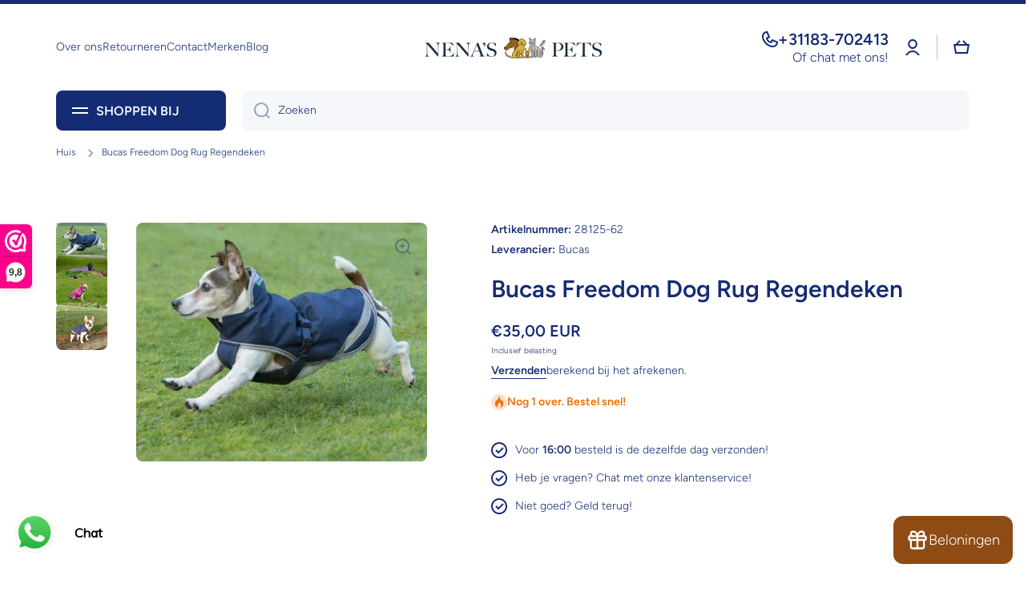

--- FILE ---
content_type: text/html; charset=utf-8
request_url: https://nenaspets.nl/products/bucas-freedom-dog-rug-regendeken
body_size: 74539
content:
<!doctype html>
<html class="no-js" lang="nl" data-role="main">
  <head>
	<!-- Added by AVADA SEO Suite -->
	 <!-- meta basic type product --><!-- meta basic type collection -->

	<!-- /Added by AVADA SEO Suite -->
    
    <script>  
  /**
  * Author: Triangle Digital
  * Website: triangledigital.xyz
  * Email: contact@triangledigital.xyz
  * Last Update: 17 May 2024
  */
  
  (function() {
      // Defining the class triangle_digital_datalayer
      class triangle_digital_datalayer {
        constructor() {
          // Initializing dataLayer if not already defined
          window.dataLayer = window.dataLayer || []; 
          
          // Prefix for events name
          this.eventPrefix = 'triangledigital_';

          // Setting value to false to get non-formatted product ID
          this.formattedItemId = true; 

          // Data schema for ecommerce and dynamic remarketing
          this.dataSchema = {
            ecommerce: {
                show: true
            },
            dynamicRemarketing: {
                show: false,
                business_vertical: 'retail'
            }
          }

          // Selectors for adding to wishlist
          this.addToWishListSelectors = {
            'addWishListIcon': '',
            'gridItemSelector': '',
            'productLinkSelector': 'a[href*="/products/"]'
          }

          // Selectors for quick view
          this.quickViewSelector = {
            'quickViewElement': '',
            'gridItemSelector': '',
            'productLinkSelector': 'a[href*="/products/"]'
          }

          // Selector for mini cart button
          this.miniCartButton = [
            'a[href="/cart"]', 
          ];
          this.miniCartAppersOn = 'click';


          // Selectors for begin checkout buttons/links
          this.beginCheckoutButtons = [
            'input[name="checkout"]',
            'button[name="checkout"]',
            'a[href="/checkout"]',
            '.additional-checkout-buttons',
          ];

          // Selector for direct checkout button
          this.shopifyDirectCheckoutButton = [
            '.shopify-payment-button'
          ]

          // Setting value to true if Add to Cart redirects to the cart page
          this.isAddToCartRedirect = false;
          
          // Setting value to false if cart items increment/decrement/remove refresh page 
          this.isAjaxCartIncrementDecrement = true;
          

          // Caution: Do not modify anything below this line, as it may result in it not functioning correctly.
          this.cart = {"note":null,"attributes":{},"original_total_price":0,"total_price":0,"total_discount":0,"total_weight":0.0,"item_count":0,"items":[],"requires_shipping":false,"currency":"EUR","items_subtotal_price":0,"cart_level_discount_applications":[],"checkout_charge_amount":0}
          this.countryCode = "NL";
          this.collectData();  
          this.storeURL = "https://nenaspets.nl";
          localStorage.setItem('shopCountryCode', this.countryCode);
        }

        // Function to update cart
        updateCart() {
          fetch("/cart.js")
          .then((response) => response.json())
          .then((data) => {
            this.cart = data;
          });
        }

        // Function to create a debounced function
       debounce(delay) {         
          let timeoutId;
          return function(func) {
            const context = this;
            const args = arguments;
            
            clearTimeout(timeoutId);
            
            timeoutId = setTimeout(function() {
              func.apply(context, args);
            }, delay);
          };
        }

        // Function to collect data
        collectData() { 
            this.customerData();
            this.ajaxRequestData();
            this.searchPageData();
            this.miniCartData();
            this.beginCheckoutData();
  
            
  
            
              this.productSinglePage();
            
  
            
            
            this.addToWishListData();
            this.quickViewData();
            this.formData();
            this.phoneClickData();
            this.emailClickData();
        }        

        // Function to collect logged in customer data 
        customerData() {
            const currentUser = {};
            

            if (currentUser.email) {
              currentUser.hash_email = "e3b0c44298fc1c149afbf4c8996fb92427ae41e4649b934ca495991b7852b855"
            }

            if (currentUser.phone) {
              currentUser.hash_phone = "e3b0c44298fc1c149afbf4c8996fb92427ae41e4649b934ca495991b7852b855"
            }

            window.dataLayer = window.dataLayer || [];
            dataLayer.push({
              customer: currentUser
            });
        }

        // Function to handle ajax requests for add_to_cart, remove_from_cart, search
        ajaxRequestData() {
          const self = this;
          
          // Handling non-ajax add to cart
          if(this.isAddToCartRedirect) {
            document.addEventListener('submit', function(event) {
              const addToCartForm = event.target.closest('form[action="/cart/add"]');
              if(addToCartForm) {
                event.preventDefault();
                
                const formData = new FormData(addToCartForm);
            
                fetch(window.Shopify.routes.root + 'cart/add.js', {
                  method: 'POST',
                  body: formData
                })
                .then(response => {
                    window.location.href = "/cart";
                })
                .catch((error) => {
                  console.error('Error:', error);
                });
              }
            });
          }
          
          // Overriding fetch function
          let originalFetch = window.fetch;
          let debounce = this.debounce(800);
          
          window.fetch = function () {
            return originalFetch.apply(this, arguments).then((response) => {
              if (response.ok) {
                let cloneResponse = response.clone();
                let requestURL = arguments[0];
                
                // Handling search event
                if(/.*\/search\/?.*\?.*q=.+/.test(requestURL) && !requestURL.includes('&requestFrom=uldt')) {   
                  const queryString = requestURL.split('?')[1];
                  const urlParams = new URLSearchParams(queryString);
                  const search_term = urlParams.get("q");

                  debounce(function() {
                    fetch(`${self.storeURL}/search/suggest.json?q=${search_term}&resources[type]=product&requestFrom=uldt`)
                      .then(res => res.json())
                      .then(function(data) {
                            const products = data.resources.results.products;
                            if(products.length) {
                              const fetchRequests = products.map(product =>
                                fetch(`${self.storeURL}/${product.url.split('?')[0]}.js`)
                                  .then(response => response.json())
                                  .catch(error => console.error('Error fetching:', error))
                              );

                              Promise.all(fetchRequests)
                                .then(products => {
                                    const items = products.map((product) => {
                                      return {
                                        product_id: product.id,
                                        product_title: product.title,
                                        variant_id: product.variants[0].id,
                                        variant_title: product.variants[0].title,
                                        vendor: product.vendor,
                                        total_discount: 0,
                                        final_price: product.price_min,
                                        product_type: product.type, 
                                        quantity: 1
                                      }
                                    });

                                    self.ecommerceDataLayer('search', {search_term, items});
                                })
                            }else {
                              self.ecommerceDataLayer('search', {search_term, items: []});
                            }
                      });
                  });
                }
                // Handling add to cart event
                else if (requestURL.includes("/cart/add")) {
                  cloneResponse.text().then((text) => {
                    let data = JSON.parse(text);

                    if(data.items && Array.isArray(data.items)) {
                      data.items.forEach(function(item) {
                         self.ecommerceDataLayer('add_to_cart', {items: [item]});
                      })
                    } else {
                      self.ecommerceDataLayer('add_to_cart', {items: [data]});
                    }
                    self.updateCart();
                  });
                }
                // Handling cart change event
                else if(requestURL.includes("/cart/change") || requestURL.includes("/cart/update")) {
                  
                   cloneResponse.text().then((text) => {
                     
                    let newCart = JSON.parse(text);
                    let newCartItems = newCart.items;
                    let oldCartItems = self.cart.items;

                    for(let i = 0; i < oldCartItems.length; i++) {
                      let item = oldCartItems[i];
                      let newItem = newCartItems.find(newItems => newItems.id === item.id);


                      if(newItem) {

                        if(newItem.quantity > item.quantity) {
                          // cart item increment
                          let quantity = (newItem.quantity - item.quantity);
                          let updatedItem = {...item, quantity}
                          self.ecommerceDataLayer('add_to_cart', {items: [updatedItem]});
                          self.updateCart(); 

                        }else if(newItem.quantity < item.quantity) {
                          // cart item decrement
                          let quantity = (item.quantity - newItem.quantity);
                          let updatedItem = {...item, quantity}
                          self.ecommerceDataLayer('remove_from_cart', {items: [updatedItem]});
                          self.updateCart(); 
                        }
                        

                      }else {
                        self.ecommerceDataLayer('remove_from_cart', {items: [item]});
                        self.updateCart(); 
                      }
                    }
                     
                  });
                }
              }
              return response;
            });
          }
          // End of fetch 


          // Overriding XMLHttpRequest
          var origXMLHttpRequest = XMLHttpRequest;
          XMLHttpRequest = function() {
            var requestURL;
    
            var xhr = new origXMLHttpRequest();
            var origOpen = xhr.open;
            var origSend = xhr.send;
            
            // Override the `open` function.
            xhr.open = function(method, url) {
                requestURL = url;
                return origOpen.apply(this, arguments);
            };
    
    
            xhr.send = function() {
    
                // Proceeding if the request URL matches what we're looking for.
                if (requestURL.includes("/cart/add") || requestURL.includes("/cart/change") || /.*\/search\/?.*\?.*q=.+/.test(requestURL)) {
        
                    xhr.addEventListener('load', function() {
                        if (xhr.readyState === 4) {
                            if (xhr.status >= 200 && xhr.status < 400) { 

                              if(/.*\/search\/?.*\?.*q=.+/.test(requestURL) && !requestURL.includes('&requestFrom=uldt')) {
                                const queryString = requestURL.split('?')[1];
                                const urlParams = new URLSearchParams(queryString);
                                const search_term = urlParams.get("q");

                                debounce(function() {
                                    fetch(`${self.storeURL}/search/suggest.json?q=${search_term}&resources[type]=product&requestFrom=uldt`)
                                      .then(res => res.json())
                                      .then(function(data) {
                                            const products = data.resources.results.products;
                                            if(products.length) {
                                              const fetchRequests = products.map(product =>
                                                fetch(`${self.storeURL}/${product.url.split('?')[0]}.js`)
                                                  .then(response => response.json())
                                                  .catch(error => console.error('Error fetching:', error))
                                              );
                
                                              Promise.all(fetchRequests)
                                                .then(products => {
                                                    const items = products.map((product) => {
                                                      return {
                                                        product_id: product.id,
                                                        product_title: product.title,
                                                        variant_id: product.variants[0].id,
                                                        variant_title: product.variants[0].title,
                                                        vendor: product.vendor,
                                                        total_discount: 0,
                                                        final_price: product.price_min,
                                                        product_type: product.type, 
                                                        quantity: 1
                                                      }
                                                    });
                
                                                    self.ecommerceDataLayer('search', {search_term, items});
                                                })
                                            }else {
                                              self.ecommerceDataLayer('search', {search_term, items: []});
                                            }
                                      });
                                  });

                              }

                              else if(requestURL.includes("/cart/add")) {
                                  const data = JSON.parse(xhr.responseText);

                                  if(data.items && Array.isArray(data.items)) {
                                    data.items.forEach(function(item) {
                                        self.ecommerceDataLayer('add_to_cart', {items: [item]});
                                      })
                                  } else {
                                    self.ecommerceDataLayer('add_to_cart', {items: [data]});
                                  }
                                  self.updateCart();
                                 
                               }else if(requestURL.includes("/cart/change")) {
                                 
                                  const newCart = JSON.parse(xhr.responseText);
                                  const newCartItems = newCart.items;
                                  let oldCartItems = self.cart.items;
              
                                  for(let i = 0; i < oldCartItems.length; i++) {
                                    let item = oldCartItems[i];
                                    let newItem = newCartItems.find(newItems => newItems.id === item.id);
              
              
                                    if(newItem) {
                                      if(newItem.quantity > item.quantity) {
                                        // cart item increment
                                        let quantity = (newItem.quantity - item.quantity);
                                        let updatedItem = {...item, quantity}
                                        self.ecommerceDataLayer('add_to_cart', {items: [updatedItem]});
                                        self.updateCart(); 
              
                                      }else if(newItem.quantity < item.quantity) {
                                        // cart item decrement
                                        let quantity = (item.quantity - newItem.quantity);
                                        let updatedItem = {...item, quantity}
                                        self.ecommerceDataLayer('remove_from_cart', {items: [updatedItem]});
                                        self.updateCart(); 
                                      }
                                      
              
                                    }else {
                                      self.ecommerceDataLayer('remove_from_cart', {items: [item]});
                                      self.updateCart(); 
                                    }
                                  }
                               }          
                            }
                        }
                    });
                }
    
                return origSend.apply(this, arguments);
            };
    
            return xhr;
          }; 
          // End of XMLHttpRequest
        }

        // Function for search event from search page
        searchPageData() {
          const self = this;
          let pageUrl = window.location.href;
          
          if(/.+\/search\?.*\&?q=.+/.test(pageUrl)) {   
            const queryString = pageUrl.split('?')[1];
            const urlParams = new URLSearchParams(queryString);
            const search_term = urlParams.get("q");
                
            fetch(`https://nenaspets.nl/search/suggest.json?q=${search_term}&resources[type]=product&requestFrom=uldt`)
            .then(res => res.json())
            .then(function(data) {
                  const products = data.resources.results.products;
                  if(products.length) {
                    const fetchRequests = products.map(product =>
                      fetch(`${self.storeURL}/${product.url.split('?')[0]}.js`)
                        .then(response => response.json())
                        .catch(error => console.error('Error fetching:', error))
                    );
                    Promise.all(fetchRequests)
                    .then(products => {
                        const items = products.map((product) => {
                            return {
                            product_id: product.id,
                            product_title: product.title,
                            variant_id: product.variants[0].id,
                            variant_title: product.variants[0].title,
                            vendor: product.vendor,
                            total_discount: 0,
                            final_price: product.price_min,
                            product_type: product.type, 
                            quantity: 1
                            }
                        });

                        self.ecommerceDataLayer('search', {search_term, items});
                    });
                  }else {
                    self.ecommerceDataLayer('search', {search_term, items: []});
                  }
            });
          }
        }

miniCartData() {
  // Check if mini cart button exists
  if(this.miniCartButton.length) {
    let self = this;
    // Change event trigger if mini cart appears on hover
    if(this.miniCartAppersOn === 'hover') {
      this.miniCartAppersOn = 'mouseenter';
    }
    // Add event listener for each mini cart button
    this.miniCartButton.forEach((selector) => {
      let miniCartButtons = document.querySelectorAll(selector);
      miniCartButtons.forEach((miniCartButton) => {
        miniCartButton.addEventListener(self.miniCartAppersOn, () => {
          // Track 'view_cart' event with cart data
          self.ecommerceDataLayer('view_cart', self.cart);
        });
      })
    });
  }
}

// Begin Checkout Data
// This function tracks the 'begin_checkout' event when the user begins the checkout process.
beginCheckoutData() {
  let self = this;
  // Add event listener for pointer down event
  document.addEventListener('pointerdown', () => {
    // Check if the target element is one of the begin checkout buttons
    let targetElement = event.target.closest(self.beginCheckoutButtons.join(', '));
    if(targetElement) {
      // Track 'begin_checkout' event with cart data
      self.ecommerceDataLayer('begin_checkout', self.cart);
    }
  });
}

// View Cart Page Data
// This function tracks the 'view_cart', 'add_to_cart', and 'remove_from_cart' events on the cart page.
viewCartPageData() {
  // Track 'view_cart' event with current cart data
  this.ecommerceDataLayer('view_cart', this.cart);

  // Track 'add_to_cart' or 'remove_from_cart' events when cart quantity changes
  if(!this.isAjaxCartIncrementDecrement) {
    const self = this;
    document.addEventListener('pointerdown', (event) => {
      // Check if the target element is a link that changes cart quantity
      const target = event.target.closest('a[href*="/cart/change?"]');
      if(target) {
        // Extract cart item details from the link URL
        const linkUrl = target.getAttribute('href');
        const queryString = linkUrl.split("?")[1];
        const urlParams = new URLSearchParams(queryString);
        const newQuantity = urlParams.get("quantity");
        const line = urlParams.get("line");
        const cart_id = urlParams.get("id");
        
        // Update the cart and track appropriate event based on quantity change
        if(newQuantity && (line || cart_id)) {
          let item = line ? {...self.cart.items[line - 1]} : self.cart.items.find(item => item.key === cart_id);
          let event = 'add_to_cart';
          if(newQuantity < item.quantity) {
            event = 'remove_from_cart';
          }
          let quantity = Math.abs(newQuantity - item.quantity);
          item['quantity'] = quantity;
          self.ecommerceDataLayer(event, {items: [item]});
        }
      }
    });
  }
}

// Product Single Page Data
// This function tracks the 'view_item' and 'begin_checkout' events on the product single page.
productSinglePage() {
  // Check if the template contains product information
  
  const item = {
    // Define product details for tracking
    product_id: 9061696700753,
    variant_id: 48389917278545,
    product_title: "Bucas Freedom Dog Rug Regendeken",
    line_level_total_discount: 0,
    vendor: "Bucas",
    sku: null,
    product_type: "Regenjas",
    item_list_id: 632796971345,
    item_list_name: "Bucas",
    
    variant_title: "Navy \/ 25 cm",
    
    final_price: 3500,
    quantity: 1
  };
  
  const variants = [{"id":48389917278545,"title":"Navy \/ 25 cm","option1":"Navy","option2":"25 cm","option3":null,"sku":"28125-62","requires_shipping":true,"taxable":true,"featured_image":{"id":58340882088273,"product_id":9061696700753,"position":2,"created_at":"2024-04-11T11:55:00+02:00","updated_at":"2025-03-06T15:29:50+01:00","alt":"Bucas Freedom Dog Rug Regendeken - Nena's Pets ","width":600,"height":492,"src":"\/\/nenaspets.nl\/cdn\/shop\/files\/Bucas_Freedom_dog_Rug_50___75cm.jpg?v=1741271390","variant_ids":[48389524652369,48389524685137,48389524717905,48389524750673,48389524783441,48389524816209,48389524848977,48389524881745,48389524914513,48389524947281,48389917278545]},"available":true,"name":"Bucas Freedom Dog Rug Regendeken - Navy \/ 25 cm","public_title":"Navy \/ 25 cm","options":["Navy","25 cm"],"price":3500,"weight":0,"compare_at_price":null,"inventory_management":"shopify","barcode":"5390930156713","featured_media":{"alt":"Bucas Freedom Dog Rug Regendeken - Nena's Pets ","id":51005901275473,"position":2,"preview_image":{"aspect_ratio":1.22,"height":492,"width":600,"src":"\/\/nenaspets.nl\/cdn\/shop\/files\/Bucas_Freedom_dog_Rug_50___75cm.jpg?v=1741271390"}},"requires_selling_plan":false,"selling_plan_allocations":[]},{"id":48389524652369,"title":"Navy \/ 30 cm","option1":"Navy","option2":"30 cm","option3":null,"sku":"28130-62","requires_shipping":true,"taxable":true,"featured_image":{"id":58340882088273,"product_id":9061696700753,"position":2,"created_at":"2024-04-11T11:55:00+02:00","updated_at":"2025-03-06T15:29:50+01:00","alt":"Bucas Freedom Dog Rug Regendeken - Nena's Pets ","width":600,"height":492,"src":"\/\/nenaspets.nl\/cdn\/shop\/files\/Bucas_Freedom_dog_Rug_50___75cm.jpg?v=1741271390","variant_ids":[48389524652369,48389524685137,48389524717905,48389524750673,48389524783441,48389524816209,48389524848977,48389524881745,48389524914513,48389524947281,48389917278545]},"available":false,"name":"Bucas Freedom Dog Rug Regendeken - Navy \/ 30 cm","public_title":"Navy \/ 30 cm","options":["Navy","30 cm"],"price":3500,"weight":0,"compare_at_price":null,"inventory_management":"shopify","barcode":"5390930058758","featured_media":{"alt":"Bucas Freedom Dog Rug Regendeken - Nena's Pets ","id":51005901275473,"position":2,"preview_image":{"aspect_ratio":1.22,"height":492,"width":600,"src":"\/\/nenaspets.nl\/cdn\/shop\/files\/Bucas_Freedom_dog_Rug_50___75cm.jpg?v=1741271390"}},"requires_selling_plan":false,"selling_plan_allocations":[]},{"id":48389524685137,"title":"Navy \/ 35 cm","option1":"Navy","option2":"35 cm","option3":null,"sku":"28135-62","requires_shipping":true,"taxable":true,"featured_image":{"id":58340882088273,"product_id":9061696700753,"position":2,"created_at":"2024-04-11T11:55:00+02:00","updated_at":"2025-03-06T15:29:50+01:00","alt":"Bucas Freedom Dog Rug Regendeken - Nena's Pets ","width":600,"height":492,"src":"\/\/nenaspets.nl\/cdn\/shop\/files\/Bucas_Freedom_dog_Rug_50___75cm.jpg?v=1741271390","variant_ids":[48389524652369,48389524685137,48389524717905,48389524750673,48389524783441,48389524816209,48389524848977,48389524881745,48389524914513,48389524947281,48389917278545]},"available":true,"name":"Bucas Freedom Dog Rug Regendeken - Navy \/ 35 cm","public_title":"Navy \/ 35 cm","options":["Navy","35 cm"],"price":3500,"weight":0,"compare_at_price":null,"inventory_management":"shopify","barcode":"5390930058765","featured_media":{"alt":"Bucas Freedom Dog Rug Regendeken - Nena's Pets ","id":51005901275473,"position":2,"preview_image":{"aspect_ratio":1.22,"height":492,"width":600,"src":"\/\/nenaspets.nl\/cdn\/shop\/files\/Bucas_Freedom_dog_Rug_50___75cm.jpg?v=1741271390"}},"requires_selling_plan":false,"selling_plan_allocations":[]},{"id":48389524717905,"title":"Navy \/ 40 cm","option1":"Navy","option2":"40 cm","option3":null,"sku":"28140-62","requires_shipping":true,"taxable":true,"featured_image":{"id":58340882088273,"product_id":9061696700753,"position":2,"created_at":"2024-04-11T11:55:00+02:00","updated_at":"2025-03-06T15:29:50+01:00","alt":"Bucas Freedom Dog Rug Regendeken - Nena's Pets ","width":600,"height":492,"src":"\/\/nenaspets.nl\/cdn\/shop\/files\/Bucas_Freedom_dog_Rug_50___75cm.jpg?v=1741271390","variant_ids":[48389524652369,48389524685137,48389524717905,48389524750673,48389524783441,48389524816209,48389524848977,48389524881745,48389524914513,48389524947281,48389917278545]},"available":true,"name":"Bucas Freedom Dog Rug Regendeken - Navy \/ 40 cm","public_title":"Navy \/ 40 cm","options":["Navy","40 cm"],"price":3500,"weight":0,"compare_at_price":null,"inventory_management":"shopify","barcode":"5390930058772","featured_media":{"alt":"Bucas Freedom Dog Rug Regendeken - Nena's Pets ","id":51005901275473,"position":2,"preview_image":{"aspect_ratio":1.22,"height":492,"width":600,"src":"\/\/nenaspets.nl\/cdn\/shop\/files\/Bucas_Freedom_dog_Rug_50___75cm.jpg?v=1741271390"}},"requires_selling_plan":false,"selling_plan_allocations":[]},{"id":48389524750673,"title":"Navy \/ 45 cm","option1":"Navy","option2":"45 cm","option3":null,"sku":"28145-62","requires_shipping":true,"taxable":true,"featured_image":{"id":58340882088273,"product_id":9061696700753,"position":2,"created_at":"2024-04-11T11:55:00+02:00","updated_at":"2025-03-06T15:29:50+01:00","alt":"Bucas Freedom Dog Rug Regendeken - Nena's Pets ","width":600,"height":492,"src":"\/\/nenaspets.nl\/cdn\/shop\/files\/Bucas_Freedom_dog_Rug_50___75cm.jpg?v=1741271390","variant_ids":[48389524652369,48389524685137,48389524717905,48389524750673,48389524783441,48389524816209,48389524848977,48389524881745,48389524914513,48389524947281,48389917278545]},"available":false,"name":"Bucas Freedom Dog Rug Regendeken - Navy \/ 45 cm","public_title":"Navy \/ 45 cm","options":["Navy","45 cm"],"price":3500,"weight":0,"compare_at_price":null,"inventory_management":"shopify","barcode":"5390930058789","featured_media":{"alt":"Bucas Freedom Dog Rug Regendeken - Nena's Pets ","id":51005901275473,"position":2,"preview_image":{"aspect_ratio":1.22,"height":492,"width":600,"src":"\/\/nenaspets.nl\/cdn\/shop\/files\/Bucas_Freedom_dog_Rug_50___75cm.jpg?v=1741271390"}},"requires_selling_plan":false,"selling_plan_allocations":[]},{"id":48389524783441,"title":"Navy \/ 50 cm","option1":"Navy","option2":"50 cm","option3":null,"sku":"28150-62","requires_shipping":true,"taxable":true,"featured_image":{"id":58340882088273,"product_id":9061696700753,"position":2,"created_at":"2024-04-11T11:55:00+02:00","updated_at":"2025-03-06T15:29:50+01:00","alt":"Bucas Freedom Dog Rug Regendeken - Nena's Pets ","width":600,"height":492,"src":"\/\/nenaspets.nl\/cdn\/shop\/files\/Bucas_Freedom_dog_Rug_50___75cm.jpg?v=1741271390","variant_ids":[48389524652369,48389524685137,48389524717905,48389524750673,48389524783441,48389524816209,48389524848977,48389524881745,48389524914513,48389524947281,48389917278545]},"available":true,"name":"Bucas Freedom Dog Rug Regendeken - Navy \/ 50 cm","public_title":"Navy \/ 50 cm","options":["Navy","50 cm"],"price":3500,"weight":0,"compare_at_price":null,"inventory_management":"shopify","barcode":"5390930058796","featured_media":{"alt":"Bucas Freedom Dog Rug Regendeken - Nena's Pets ","id":51005901275473,"position":2,"preview_image":{"aspect_ratio":1.22,"height":492,"width":600,"src":"\/\/nenaspets.nl\/cdn\/shop\/files\/Bucas_Freedom_dog_Rug_50___75cm.jpg?v=1741271390"}},"requires_selling_plan":false,"selling_plan_allocations":[]},{"id":48389524816209,"title":"Navy \/ 55 cm","option1":"Navy","option2":"55 cm","option3":null,"sku":"28155-62","requires_shipping":true,"taxable":true,"featured_image":{"id":58340882088273,"product_id":9061696700753,"position":2,"created_at":"2024-04-11T11:55:00+02:00","updated_at":"2025-03-06T15:29:50+01:00","alt":"Bucas Freedom Dog Rug Regendeken - Nena's Pets ","width":600,"height":492,"src":"\/\/nenaspets.nl\/cdn\/shop\/files\/Bucas_Freedom_dog_Rug_50___75cm.jpg?v=1741271390","variant_ids":[48389524652369,48389524685137,48389524717905,48389524750673,48389524783441,48389524816209,48389524848977,48389524881745,48389524914513,48389524947281,48389917278545]},"available":true,"name":"Bucas Freedom Dog Rug Regendeken - Navy \/ 55 cm","public_title":"Navy \/ 55 cm","options":["Navy","55 cm"],"price":3900,"weight":0,"compare_at_price":null,"inventory_management":"shopify","barcode":"5390930058802","featured_media":{"alt":"Bucas Freedom Dog Rug Regendeken - Nena's Pets ","id":51005901275473,"position":2,"preview_image":{"aspect_ratio":1.22,"height":492,"width":600,"src":"\/\/nenaspets.nl\/cdn\/shop\/files\/Bucas_Freedom_dog_Rug_50___75cm.jpg?v=1741271390"}},"requires_selling_plan":false,"selling_plan_allocations":[]},{"id":48389524848977,"title":"Navy \/ 60 cm","option1":"Navy","option2":"60 cm","option3":null,"sku":"539093005881928160-62","requires_shipping":true,"taxable":true,"featured_image":{"id":58340882088273,"product_id":9061696700753,"position":2,"created_at":"2024-04-11T11:55:00+02:00","updated_at":"2025-03-06T15:29:50+01:00","alt":"Bucas Freedom Dog Rug Regendeken - Nena's Pets ","width":600,"height":492,"src":"\/\/nenaspets.nl\/cdn\/shop\/files\/Bucas_Freedom_dog_Rug_50___75cm.jpg?v=1741271390","variant_ids":[48389524652369,48389524685137,48389524717905,48389524750673,48389524783441,48389524816209,48389524848977,48389524881745,48389524914513,48389524947281,48389917278545]},"available":true,"name":"Bucas Freedom Dog Rug Regendeken - Navy \/ 60 cm","public_title":"Navy \/ 60 cm","options":["Navy","60 cm"],"price":3900,"weight":0,"compare_at_price":null,"inventory_management":"shopify","barcode":"5390930058819","featured_media":{"alt":"Bucas Freedom Dog Rug Regendeken - Nena's Pets ","id":51005901275473,"position":2,"preview_image":{"aspect_ratio":1.22,"height":492,"width":600,"src":"\/\/nenaspets.nl\/cdn\/shop\/files\/Bucas_Freedom_dog_Rug_50___75cm.jpg?v=1741271390"}},"requires_selling_plan":false,"selling_plan_allocations":[]},{"id":48389524881745,"title":"Navy \/ 65 cm","option1":"Navy","option2":"65 cm","option3":null,"sku":"28165-62","requires_shipping":true,"taxable":true,"featured_image":{"id":58340882088273,"product_id":9061696700753,"position":2,"created_at":"2024-04-11T11:55:00+02:00","updated_at":"2025-03-06T15:29:50+01:00","alt":"Bucas Freedom Dog Rug Regendeken - Nena's Pets ","width":600,"height":492,"src":"\/\/nenaspets.nl\/cdn\/shop\/files\/Bucas_Freedom_dog_Rug_50___75cm.jpg?v=1741271390","variant_ids":[48389524652369,48389524685137,48389524717905,48389524750673,48389524783441,48389524816209,48389524848977,48389524881745,48389524914513,48389524947281,48389917278545]},"available":true,"name":"Bucas Freedom Dog Rug Regendeken - Navy \/ 65 cm","public_title":"Navy \/ 65 cm","options":["Navy","65 cm"],"price":3900,"weight":0,"compare_at_price":null,"inventory_management":"shopify","barcode":"5390930058826","featured_media":{"alt":"Bucas Freedom Dog Rug Regendeken - Nena's Pets ","id":51005901275473,"position":2,"preview_image":{"aspect_ratio":1.22,"height":492,"width":600,"src":"\/\/nenaspets.nl\/cdn\/shop\/files\/Bucas_Freedom_dog_Rug_50___75cm.jpg?v=1741271390"}},"requires_selling_plan":false,"selling_plan_allocations":[]},{"id":48389524914513,"title":"Navy \/ 70 cm","option1":"Navy","option2":"70 cm","option3":null,"sku":"28170-62","requires_shipping":true,"taxable":true,"featured_image":{"id":58340882088273,"product_id":9061696700753,"position":2,"created_at":"2024-04-11T11:55:00+02:00","updated_at":"2025-03-06T15:29:50+01:00","alt":"Bucas Freedom Dog Rug Regendeken - Nena's Pets ","width":600,"height":492,"src":"\/\/nenaspets.nl\/cdn\/shop\/files\/Bucas_Freedom_dog_Rug_50___75cm.jpg?v=1741271390","variant_ids":[48389524652369,48389524685137,48389524717905,48389524750673,48389524783441,48389524816209,48389524848977,48389524881745,48389524914513,48389524947281,48389917278545]},"available":false,"name":"Bucas Freedom Dog Rug Regendeken - Navy \/ 70 cm","public_title":"Navy \/ 70 cm","options":["Navy","70 cm"],"price":3900,"weight":0,"compare_at_price":null,"inventory_management":"shopify","barcode":"5390930063196","featured_media":{"alt":"Bucas Freedom Dog Rug Regendeken - Nena's Pets ","id":51005901275473,"position":2,"preview_image":{"aspect_ratio":1.22,"height":492,"width":600,"src":"\/\/nenaspets.nl\/cdn\/shop\/files\/Bucas_Freedom_dog_Rug_50___75cm.jpg?v=1741271390"}},"requires_selling_plan":false,"selling_plan_allocations":[]},{"id":48389524947281,"title":"Navy \/ 75 cm","option1":"Navy","option2":"75 cm","option3":null,"sku":"28175-62","requires_shipping":true,"taxable":true,"featured_image":{"id":58340882088273,"product_id":9061696700753,"position":2,"created_at":"2024-04-11T11:55:00+02:00","updated_at":"2025-03-06T15:29:50+01:00","alt":"Bucas Freedom Dog Rug Regendeken - Nena's Pets ","width":600,"height":492,"src":"\/\/nenaspets.nl\/cdn\/shop\/files\/Bucas_Freedom_dog_Rug_50___75cm.jpg?v=1741271390","variant_ids":[48389524652369,48389524685137,48389524717905,48389524750673,48389524783441,48389524816209,48389524848977,48389524881745,48389524914513,48389524947281,48389917278545]},"available":false,"name":"Bucas Freedom Dog Rug Regendeken - Navy \/ 75 cm","public_title":"Navy \/ 75 cm","options":["Navy","75 cm"],"price":3900,"weight":0,"compare_at_price":null,"inventory_management":"shopify","barcode":"5390930063202","featured_media":{"alt":"Bucas Freedom Dog Rug Regendeken - Nena's Pets ","id":51005901275473,"position":2,"preview_image":{"aspect_ratio":1.22,"height":492,"width":600,"src":"\/\/nenaspets.nl\/cdn\/shop\/files\/Bucas_Freedom_dog_Rug_50___75cm.jpg?v=1741271390"}},"requires_selling_plan":false,"selling_plan_allocations":[]},{"id":50711714824529,"title":"Navy\/Grape \/ 25 cm","option1":"Navy\/Grape","option2":"25 cm","option3":null,"sku":"28125-60","requires_shipping":true,"taxable":true,"featured_image":{"id":68980454064465,"product_id":9061696700753,"position":14,"created_at":"2025-03-06T15:13:09+01:00","updated_at":"2025-03-06T15:29:50+01:00","alt":null,"width":650,"height":650,"src":"\/\/nenaspets.nl\/cdn\/shop\/files\/bucas-freedom_20dog_20rug_20navy_20grape_1_1bcfc7af-969e-4e63-8f68-87da9fbb0c12.webp?v=1741271390","variant_ids":[50711714824529,50711714857297,50711714890065,50711714922833,50711714955601,50711714988369,50711715021137,50711715053905,50711715086673,50711715119441,50711715152209]},"available":false,"name":"Bucas Freedom Dog Rug Regendeken - Navy\/Grape \/ 25 cm","public_title":"Navy\/Grape \/ 25 cm","options":["Navy\/Grape","25 cm"],"price":3700,"weight":0,"compare_at_price":null,"inventory_management":"shopify","barcode":"5390930170108","featured_media":{"alt":null,"id":59350801056081,"position":14,"preview_image":{"aspect_ratio":1.0,"height":650,"width":650,"src":"\/\/nenaspets.nl\/cdn\/shop\/files\/bucas-freedom_20dog_20rug_20navy_20grape_1_1bcfc7af-969e-4e63-8f68-87da9fbb0c12.webp?v=1741271390"}},"requires_selling_plan":false,"selling_plan_allocations":[]},{"id":50711714857297,"title":"Navy\/Grape \/ 30 cm","option1":"Navy\/Grape","option2":"30 cm","option3":null,"sku":"28130-60","requires_shipping":true,"taxable":true,"featured_image":{"id":68980454064465,"product_id":9061696700753,"position":14,"created_at":"2025-03-06T15:13:09+01:00","updated_at":"2025-03-06T15:29:50+01:00","alt":null,"width":650,"height":650,"src":"\/\/nenaspets.nl\/cdn\/shop\/files\/bucas-freedom_20dog_20rug_20navy_20grape_1_1bcfc7af-969e-4e63-8f68-87da9fbb0c12.webp?v=1741271390","variant_ids":[50711714824529,50711714857297,50711714890065,50711714922833,50711714955601,50711714988369,50711715021137,50711715053905,50711715086673,50711715119441,50711715152209]},"available":true,"name":"Bucas Freedom Dog Rug Regendeken - Navy\/Grape \/ 30 cm","public_title":"Navy\/Grape \/ 30 cm","options":["Navy\/Grape","30 cm"],"price":3700,"weight":0,"compare_at_price":null,"inventory_management":"shopify","barcode":"5390930170115","featured_media":{"alt":null,"id":59350801056081,"position":14,"preview_image":{"aspect_ratio":1.0,"height":650,"width":650,"src":"\/\/nenaspets.nl\/cdn\/shop\/files\/bucas-freedom_20dog_20rug_20navy_20grape_1_1bcfc7af-969e-4e63-8f68-87da9fbb0c12.webp?v=1741271390"}},"requires_selling_plan":false,"selling_plan_allocations":[]},{"id":50711714890065,"title":"Navy\/Grape \/ 35 cm","option1":"Navy\/Grape","option2":"35 cm","option3":null,"sku":"28135-60","requires_shipping":true,"taxable":true,"featured_image":{"id":68980454064465,"product_id":9061696700753,"position":14,"created_at":"2025-03-06T15:13:09+01:00","updated_at":"2025-03-06T15:29:50+01:00","alt":null,"width":650,"height":650,"src":"\/\/nenaspets.nl\/cdn\/shop\/files\/bucas-freedom_20dog_20rug_20navy_20grape_1_1bcfc7af-969e-4e63-8f68-87da9fbb0c12.webp?v=1741271390","variant_ids":[50711714824529,50711714857297,50711714890065,50711714922833,50711714955601,50711714988369,50711715021137,50711715053905,50711715086673,50711715119441,50711715152209]},"available":false,"name":"Bucas Freedom Dog Rug Regendeken - Navy\/Grape \/ 35 cm","public_title":"Navy\/Grape \/ 35 cm","options":["Navy\/Grape","35 cm"],"price":3700,"weight":0,"compare_at_price":null,"inventory_management":"shopify","barcode":"5390930170122","featured_media":{"alt":null,"id":59350801056081,"position":14,"preview_image":{"aspect_ratio":1.0,"height":650,"width":650,"src":"\/\/nenaspets.nl\/cdn\/shop\/files\/bucas-freedom_20dog_20rug_20navy_20grape_1_1bcfc7af-969e-4e63-8f68-87da9fbb0c12.webp?v=1741271390"}},"requires_selling_plan":false,"selling_plan_allocations":[]},{"id":50711714922833,"title":"Navy\/Grape \/ 40 cm","option1":"Navy\/Grape","option2":"40 cm","option3":null,"sku":"28140-60","requires_shipping":true,"taxable":true,"featured_image":{"id":68980454064465,"product_id":9061696700753,"position":14,"created_at":"2025-03-06T15:13:09+01:00","updated_at":"2025-03-06T15:29:50+01:00","alt":null,"width":650,"height":650,"src":"\/\/nenaspets.nl\/cdn\/shop\/files\/bucas-freedom_20dog_20rug_20navy_20grape_1_1bcfc7af-969e-4e63-8f68-87da9fbb0c12.webp?v=1741271390","variant_ids":[50711714824529,50711714857297,50711714890065,50711714922833,50711714955601,50711714988369,50711715021137,50711715053905,50711715086673,50711715119441,50711715152209]},"available":false,"name":"Bucas Freedom Dog Rug Regendeken - Navy\/Grape \/ 40 cm","public_title":"Navy\/Grape \/ 40 cm","options":["Navy\/Grape","40 cm"],"price":3700,"weight":0,"compare_at_price":null,"inventory_management":"shopify","barcode":"5390930170139","featured_media":{"alt":null,"id":59350801056081,"position":14,"preview_image":{"aspect_ratio":1.0,"height":650,"width":650,"src":"\/\/nenaspets.nl\/cdn\/shop\/files\/bucas-freedom_20dog_20rug_20navy_20grape_1_1bcfc7af-969e-4e63-8f68-87da9fbb0c12.webp?v=1741271390"}},"requires_selling_plan":false,"selling_plan_allocations":[]},{"id":50711714955601,"title":"Navy\/Grape \/ 45 cm","option1":"Navy\/Grape","option2":"45 cm","option3":null,"sku":"28145-60","requires_shipping":true,"taxable":true,"featured_image":{"id":68980454064465,"product_id":9061696700753,"position":14,"created_at":"2025-03-06T15:13:09+01:00","updated_at":"2025-03-06T15:29:50+01:00","alt":null,"width":650,"height":650,"src":"\/\/nenaspets.nl\/cdn\/shop\/files\/bucas-freedom_20dog_20rug_20navy_20grape_1_1bcfc7af-969e-4e63-8f68-87da9fbb0c12.webp?v=1741271390","variant_ids":[50711714824529,50711714857297,50711714890065,50711714922833,50711714955601,50711714988369,50711715021137,50711715053905,50711715086673,50711715119441,50711715152209]},"available":false,"name":"Bucas Freedom Dog Rug Regendeken - Navy\/Grape \/ 45 cm","public_title":"Navy\/Grape \/ 45 cm","options":["Navy\/Grape","45 cm"],"price":3700,"weight":0,"compare_at_price":null,"inventory_management":"shopify","barcode":"5390930170146","featured_media":{"alt":null,"id":59350801056081,"position":14,"preview_image":{"aspect_ratio":1.0,"height":650,"width":650,"src":"\/\/nenaspets.nl\/cdn\/shop\/files\/bucas-freedom_20dog_20rug_20navy_20grape_1_1bcfc7af-969e-4e63-8f68-87da9fbb0c12.webp?v=1741271390"}},"requires_selling_plan":false,"selling_plan_allocations":[]},{"id":50711714988369,"title":"Navy\/Grape \/ 50 cm","option1":"Navy\/Grape","option2":"50 cm","option3":null,"sku":"28150-60","requires_shipping":true,"taxable":true,"featured_image":{"id":68980454064465,"product_id":9061696700753,"position":14,"created_at":"2025-03-06T15:13:09+01:00","updated_at":"2025-03-06T15:29:50+01:00","alt":null,"width":650,"height":650,"src":"\/\/nenaspets.nl\/cdn\/shop\/files\/bucas-freedom_20dog_20rug_20navy_20grape_1_1bcfc7af-969e-4e63-8f68-87da9fbb0c12.webp?v=1741271390","variant_ids":[50711714824529,50711714857297,50711714890065,50711714922833,50711714955601,50711714988369,50711715021137,50711715053905,50711715086673,50711715119441,50711715152209]},"available":false,"name":"Bucas Freedom Dog Rug Regendeken - Navy\/Grape \/ 50 cm","public_title":"Navy\/Grape \/ 50 cm","options":["Navy\/Grape","50 cm"],"price":4300,"weight":0,"compare_at_price":null,"inventory_management":"shopify","barcode":"5390930170153","featured_media":{"alt":null,"id":59350801056081,"position":14,"preview_image":{"aspect_ratio":1.0,"height":650,"width":650,"src":"\/\/nenaspets.nl\/cdn\/shop\/files\/bucas-freedom_20dog_20rug_20navy_20grape_1_1bcfc7af-969e-4e63-8f68-87da9fbb0c12.webp?v=1741271390"}},"requires_selling_plan":false,"selling_plan_allocations":[]},{"id":50711715021137,"title":"Navy\/Grape \/ 55 cm","option1":"Navy\/Grape","option2":"55 cm","option3":null,"sku":"28155-60","requires_shipping":true,"taxable":true,"featured_image":{"id":68980454064465,"product_id":9061696700753,"position":14,"created_at":"2025-03-06T15:13:09+01:00","updated_at":"2025-03-06T15:29:50+01:00","alt":null,"width":650,"height":650,"src":"\/\/nenaspets.nl\/cdn\/shop\/files\/bucas-freedom_20dog_20rug_20navy_20grape_1_1bcfc7af-969e-4e63-8f68-87da9fbb0c12.webp?v=1741271390","variant_ids":[50711714824529,50711714857297,50711714890065,50711714922833,50711714955601,50711714988369,50711715021137,50711715053905,50711715086673,50711715119441,50711715152209]},"available":true,"name":"Bucas Freedom Dog Rug Regendeken - Navy\/Grape \/ 55 cm","public_title":"Navy\/Grape \/ 55 cm","options":["Navy\/Grape","55 cm"],"price":4300,"weight":0,"compare_at_price":null,"inventory_management":"shopify","barcode":"5390930170160","featured_media":{"alt":null,"id":59350801056081,"position":14,"preview_image":{"aspect_ratio":1.0,"height":650,"width":650,"src":"\/\/nenaspets.nl\/cdn\/shop\/files\/bucas-freedom_20dog_20rug_20navy_20grape_1_1bcfc7af-969e-4e63-8f68-87da9fbb0c12.webp?v=1741271390"}},"requires_selling_plan":false,"selling_plan_allocations":[]},{"id":50711715053905,"title":"Navy\/Grape \/ 60 cm","option1":"Navy\/Grape","option2":"60 cm","option3":null,"sku":"28160-60","requires_shipping":true,"taxable":true,"featured_image":{"id":68980454064465,"product_id":9061696700753,"position":14,"created_at":"2025-03-06T15:13:09+01:00","updated_at":"2025-03-06T15:29:50+01:00","alt":null,"width":650,"height":650,"src":"\/\/nenaspets.nl\/cdn\/shop\/files\/bucas-freedom_20dog_20rug_20navy_20grape_1_1bcfc7af-969e-4e63-8f68-87da9fbb0c12.webp?v=1741271390","variant_ids":[50711714824529,50711714857297,50711714890065,50711714922833,50711714955601,50711714988369,50711715021137,50711715053905,50711715086673,50711715119441,50711715152209]},"available":false,"name":"Bucas Freedom Dog Rug Regendeken - Navy\/Grape \/ 60 cm","public_title":"Navy\/Grape \/ 60 cm","options":["Navy\/Grape","60 cm"],"price":4300,"weight":0,"compare_at_price":null,"inventory_management":"shopify","barcode":"5390930170177","featured_media":{"alt":null,"id":59350801056081,"position":14,"preview_image":{"aspect_ratio":1.0,"height":650,"width":650,"src":"\/\/nenaspets.nl\/cdn\/shop\/files\/bucas-freedom_20dog_20rug_20navy_20grape_1_1bcfc7af-969e-4e63-8f68-87da9fbb0c12.webp?v=1741271390"}},"requires_selling_plan":false,"selling_plan_allocations":[]},{"id":50711715086673,"title":"Navy\/Grape \/ 65 cm","option1":"Navy\/Grape","option2":"65 cm","option3":null,"sku":"28165-60","requires_shipping":true,"taxable":true,"featured_image":{"id":68980454064465,"product_id":9061696700753,"position":14,"created_at":"2025-03-06T15:13:09+01:00","updated_at":"2025-03-06T15:29:50+01:00","alt":null,"width":650,"height":650,"src":"\/\/nenaspets.nl\/cdn\/shop\/files\/bucas-freedom_20dog_20rug_20navy_20grape_1_1bcfc7af-969e-4e63-8f68-87da9fbb0c12.webp?v=1741271390","variant_ids":[50711714824529,50711714857297,50711714890065,50711714922833,50711714955601,50711714988369,50711715021137,50711715053905,50711715086673,50711715119441,50711715152209]},"available":false,"name":"Bucas Freedom Dog Rug Regendeken - Navy\/Grape \/ 65 cm","public_title":"Navy\/Grape \/ 65 cm","options":["Navy\/Grape","65 cm"],"price":4300,"weight":0,"compare_at_price":null,"inventory_management":"shopify","barcode":"5390930170184","featured_media":{"alt":null,"id":59350801056081,"position":14,"preview_image":{"aspect_ratio":1.0,"height":650,"width":650,"src":"\/\/nenaspets.nl\/cdn\/shop\/files\/bucas-freedom_20dog_20rug_20navy_20grape_1_1bcfc7af-969e-4e63-8f68-87da9fbb0c12.webp?v=1741271390"}},"requires_selling_plan":false,"selling_plan_allocations":[]},{"id":50711715119441,"title":"Navy\/Grape \/ 70 cm","option1":"Navy\/Grape","option2":"70 cm","option3":null,"sku":"28170-60","requires_shipping":true,"taxable":true,"featured_image":{"id":68980454064465,"product_id":9061696700753,"position":14,"created_at":"2025-03-06T15:13:09+01:00","updated_at":"2025-03-06T15:29:50+01:00","alt":null,"width":650,"height":650,"src":"\/\/nenaspets.nl\/cdn\/shop\/files\/bucas-freedom_20dog_20rug_20navy_20grape_1_1bcfc7af-969e-4e63-8f68-87da9fbb0c12.webp?v=1741271390","variant_ids":[50711714824529,50711714857297,50711714890065,50711714922833,50711714955601,50711714988369,50711715021137,50711715053905,50711715086673,50711715119441,50711715152209]},"available":true,"name":"Bucas Freedom Dog Rug Regendeken - Navy\/Grape \/ 70 cm","public_title":"Navy\/Grape \/ 70 cm","options":["Navy\/Grape","70 cm"],"price":4300,"weight":0,"compare_at_price":null,"inventory_management":"shopify","barcode":"5390930170191","featured_media":{"alt":null,"id":59350801056081,"position":14,"preview_image":{"aspect_ratio":1.0,"height":650,"width":650,"src":"\/\/nenaspets.nl\/cdn\/shop\/files\/bucas-freedom_20dog_20rug_20navy_20grape_1_1bcfc7af-969e-4e63-8f68-87da9fbb0c12.webp?v=1741271390"}},"requires_selling_plan":false,"selling_plan_allocations":[]},{"id":50711715152209,"title":"Navy\/Grape \/ 75 cm","option1":"Navy\/Grape","option2":"75 cm","option3":null,"sku":"28175-60","requires_shipping":true,"taxable":true,"featured_image":{"id":68980454064465,"product_id":9061696700753,"position":14,"created_at":"2025-03-06T15:13:09+01:00","updated_at":"2025-03-06T15:29:50+01:00","alt":null,"width":650,"height":650,"src":"\/\/nenaspets.nl\/cdn\/shop\/files\/bucas-freedom_20dog_20rug_20navy_20grape_1_1bcfc7af-969e-4e63-8f68-87da9fbb0c12.webp?v=1741271390","variant_ids":[50711714824529,50711714857297,50711714890065,50711714922833,50711714955601,50711714988369,50711715021137,50711715053905,50711715086673,50711715119441,50711715152209]},"available":true,"name":"Bucas Freedom Dog Rug Regendeken - Navy\/Grape \/ 75 cm","public_title":"Navy\/Grape \/ 75 cm","options":["Navy\/Grape","75 cm"],"price":4300,"weight":0,"compare_at_price":null,"inventory_management":"shopify","barcode":"5390930170207","featured_media":{"alt":null,"id":59350801056081,"position":14,"preview_image":{"aspect_ratio":1.0,"height":650,"width":650,"src":"\/\/nenaspets.nl\/cdn\/shop\/files\/bucas-freedom_20dog_20rug_20navy_20grape_1_1bcfc7af-969e-4e63-8f68-87da9fbb0c12.webp?v=1741271390"}},"requires_selling_plan":false,"selling_plan_allocations":[]},{"id":50711715184977,"title":"Hazelnut \/ 25 cm","option1":"Hazelnut","option2":"25 cm","option3":null,"sku":"28125-65","requires_shipping":true,"taxable":true,"featured_image":{"id":68980494238033,"product_id":9061696700753,"position":15,"created_at":"2025-03-06T15:13:23+01:00","updated_at":"2025-03-06T15:29:50+01:00","alt":null,"width":3000,"height":3000,"src":"\/\/nenaspets.nl\/cdn\/shop\/files\/bucas-freedom_20dog_20rug_20hazelnut_1.webp?v=1741271390","variant_ids":[50711715184977,50711715217745,50711715250513,50711715283281,50711715316049,50711715348817,50711715381585,50711715414353,50711715447121,50711715479889,50711715512657]},"available":false,"name":"Bucas Freedom Dog Rug Regendeken - Hazelnut \/ 25 cm","public_title":"Hazelnut \/ 25 cm","options":["Hazelnut","25 cm"],"price":3700,"weight":0,"compare_at_price":null,"inventory_management":"shopify","barcode":"5390930169997","featured_media":{"alt":null,"id":59350821601617,"position":15,"preview_image":{"aspect_ratio":1.0,"height":3000,"width":3000,"src":"\/\/nenaspets.nl\/cdn\/shop\/files\/bucas-freedom_20dog_20rug_20hazelnut_1.webp?v=1741271390"}},"requires_selling_plan":false,"selling_plan_allocations":[]},{"id":50711715217745,"title":"Hazelnut \/ 30 cm","option1":"Hazelnut","option2":"30 cm","option3":null,"sku":"28130-65","requires_shipping":true,"taxable":true,"featured_image":{"id":68980494238033,"product_id":9061696700753,"position":15,"created_at":"2025-03-06T15:13:23+01:00","updated_at":"2025-03-06T15:29:50+01:00","alt":null,"width":3000,"height":3000,"src":"\/\/nenaspets.nl\/cdn\/shop\/files\/bucas-freedom_20dog_20rug_20hazelnut_1.webp?v=1741271390","variant_ids":[50711715184977,50711715217745,50711715250513,50711715283281,50711715316049,50711715348817,50711715381585,50711715414353,50711715447121,50711715479889,50711715512657]},"available":false,"name":"Bucas Freedom Dog Rug Regendeken - Hazelnut \/ 30 cm","public_title":"Hazelnut \/ 30 cm","options":["Hazelnut","30 cm"],"price":3700,"weight":0,"compare_at_price":null,"inventory_management":"shopify","barcode":"5390930170009","featured_media":{"alt":null,"id":59350821601617,"position":15,"preview_image":{"aspect_ratio":1.0,"height":3000,"width":3000,"src":"\/\/nenaspets.nl\/cdn\/shop\/files\/bucas-freedom_20dog_20rug_20hazelnut_1.webp?v=1741271390"}},"requires_selling_plan":false,"selling_plan_allocations":[]},{"id":50711715250513,"title":"Hazelnut \/ 35 cm","option1":"Hazelnut","option2":"35 cm","option3":null,"sku":"28135-65","requires_shipping":true,"taxable":true,"featured_image":{"id":68980494238033,"product_id":9061696700753,"position":15,"created_at":"2025-03-06T15:13:23+01:00","updated_at":"2025-03-06T15:29:50+01:00","alt":null,"width":3000,"height":3000,"src":"\/\/nenaspets.nl\/cdn\/shop\/files\/bucas-freedom_20dog_20rug_20hazelnut_1.webp?v=1741271390","variant_ids":[50711715184977,50711715217745,50711715250513,50711715283281,50711715316049,50711715348817,50711715381585,50711715414353,50711715447121,50711715479889,50711715512657]},"available":false,"name":"Bucas Freedom Dog Rug Regendeken - Hazelnut \/ 35 cm","public_title":"Hazelnut \/ 35 cm","options":["Hazelnut","35 cm"],"price":3700,"weight":0,"compare_at_price":null,"inventory_management":"shopify","barcode":"5390930170016","featured_media":{"alt":null,"id":59350821601617,"position":15,"preview_image":{"aspect_ratio":1.0,"height":3000,"width":3000,"src":"\/\/nenaspets.nl\/cdn\/shop\/files\/bucas-freedom_20dog_20rug_20hazelnut_1.webp?v=1741271390"}},"requires_selling_plan":false,"selling_plan_allocations":[]},{"id":50711715283281,"title":"Hazelnut \/ 40 cm","option1":"Hazelnut","option2":"40 cm","option3":null,"sku":"28140-65","requires_shipping":true,"taxable":true,"featured_image":{"id":68980494238033,"product_id":9061696700753,"position":15,"created_at":"2025-03-06T15:13:23+01:00","updated_at":"2025-03-06T15:29:50+01:00","alt":null,"width":3000,"height":3000,"src":"\/\/nenaspets.nl\/cdn\/shop\/files\/bucas-freedom_20dog_20rug_20hazelnut_1.webp?v=1741271390","variant_ids":[50711715184977,50711715217745,50711715250513,50711715283281,50711715316049,50711715348817,50711715381585,50711715414353,50711715447121,50711715479889,50711715512657]},"available":false,"name":"Bucas Freedom Dog Rug Regendeken - Hazelnut \/ 40 cm","public_title":"Hazelnut \/ 40 cm","options":["Hazelnut","40 cm"],"price":3700,"weight":0,"compare_at_price":null,"inventory_management":"shopify","barcode":"5390930170023","featured_media":{"alt":null,"id":59350821601617,"position":15,"preview_image":{"aspect_ratio":1.0,"height":3000,"width":3000,"src":"\/\/nenaspets.nl\/cdn\/shop\/files\/bucas-freedom_20dog_20rug_20hazelnut_1.webp?v=1741271390"}},"requires_selling_plan":false,"selling_plan_allocations":[]},{"id":50711715316049,"title":"Hazelnut \/ 45 cm","option1":"Hazelnut","option2":"45 cm","option3":null,"sku":"28145-65","requires_shipping":true,"taxable":true,"featured_image":{"id":68980494238033,"product_id":9061696700753,"position":15,"created_at":"2025-03-06T15:13:23+01:00","updated_at":"2025-03-06T15:29:50+01:00","alt":null,"width":3000,"height":3000,"src":"\/\/nenaspets.nl\/cdn\/shop\/files\/bucas-freedom_20dog_20rug_20hazelnut_1.webp?v=1741271390","variant_ids":[50711715184977,50711715217745,50711715250513,50711715283281,50711715316049,50711715348817,50711715381585,50711715414353,50711715447121,50711715479889,50711715512657]},"available":false,"name":"Bucas Freedom Dog Rug Regendeken - Hazelnut \/ 45 cm","public_title":"Hazelnut \/ 45 cm","options":["Hazelnut","45 cm"],"price":3700,"weight":0,"compare_at_price":null,"inventory_management":"shopify","barcode":"5390930170030","featured_media":{"alt":null,"id":59350821601617,"position":15,"preview_image":{"aspect_ratio":1.0,"height":3000,"width":3000,"src":"\/\/nenaspets.nl\/cdn\/shop\/files\/bucas-freedom_20dog_20rug_20hazelnut_1.webp?v=1741271390"}},"requires_selling_plan":false,"selling_plan_allocations":[]},{"id":50711715348817,"title":"Hazelnut \/ 50 cm","option1":"Hazelnut","option2":"50 cm","option3":null,"sku":"28150-65","requires_shipping":true,"taxable":true,"featured_image":{"id":68980494238033,"product_id":9061696700753,"position":15,"created_at":"2025-03-06T15:13:23+01:00","updated_at":"2025-03-06T15:29:50+01:00","alt":null,"width":3000,"height":3000,"src":"\/\/nenaspets.nl\/cdn\/shop\/files\/bucas-freedom_20dog_20rug_20hazelnut_1.webp?v=1741271390","variant_ids":[50711715184977,50711715217745,50711715250513,50711715283281,50711715316049,50711715348817,50711715381585,50711715414353,50711715447121,50711715479889,50711715512657]},"available":false,"name":"Bucas Freedom Dog Rug Regendeken - Hazelnut \/ 50 cm","public_title":"Hazelnut \/ 50 cm","options":["Hazelnut","50 cm"],"price":4300,"weight":0,"compare_at_price":null,"inventory_management":"shopify","barcode":"5390930170047","featured_media":{"alt":null,"id":59350821601617,"position":15,"preview_image":{"aspect_ratio":1.0,"height":3000,"width":3000,"src":"\/\/nenaspets.nl\/cdn\/shop\/files\/bucas-freedom_20dog_20rug_20hazelnut_1.webp?v=1741271390"}},"requires_selling_plan":false,"selling_plan_allocations":[]},{"id":50711715381585,"title":"Hazelnut \/ 55 cm","option1":"Hazelnut","option2":"55 cm","option3":null,"sku":"28155-65","requires_shipping":true,"taxable":true,"featured_image":{"id":68980494238033,"product_id":9061696700753,"position":15,"created_at":"2025-03-06T15:13:23+01:00","updated_at":"2025-03-06T15:29:50+01:00","alt":null,"width":3000,"height":3000,"src":"\/\/nenaspets.nl\/cdn\/shop\/files\/bucas-freedom_20dog_20rug_20hazelnut_1.webp?v=1741271390","variant_ids":[50711715184977,50711715217745,50711715250513,50711715283281,50711715316049,50711715348817,50711715381585,50711715414353,50711715447121,50711715479889,50711715512657]},"available":false,"name":"Bucas Freedom Dog Rug Regendeken - Hazelnut \/ 55 cm","public_title":"Hazelnut \/ 55 cm","options":["Hazelnut","55 cm"],"price":4300,"weight":0,"compare_at_price":null,"inventory_management":"shopify","barcode":"5390930170054","featured_media":{"alt":null,"id":59350821601617,"position":15,"preview_image":{"aspect_ratio":1.0,"height":3000,"width":3000,"src":"\/\/nenaspets.nl\/cdn\/shop\/files\/bucas-freedom_20dog_20rug_20hazelnut_1.webp?v=1741271390"}},"requires_selling_plan":false,"selling_plan_allocations":[]},{"id":50711715414353,"title":"Hazelnut \/ 60 cm","option1":"Hazelnut","option2":"60 cm","option3":null,"sku":"28160-65","requires_shipping":true,"taxable":true,"featured_image":{"id":68980494238033,"product_id":9061696700753,"position":15,"created_at":"2025-03-06T15:13:23+01:00","updated_at":"2025-03-06T15:29:50+01:00","alt":null,"width":3000,"height":3000,"src":"\/\/nenaspets.nl\/cdn\/shop\/files\/bucas-freedom_20dog_20rug_20hazelnut_1.webp?v=1741271390","variant_ids":[50711715184977,50711715217745,50711715250513,50711715283281,50711715316049,50711715348817,50711715381585,50711715414353,50711715447121,50711715479889,50711715512657]},"available":true,"name":"Bucas Freedom Dog Rug Regendeken - Hazelnut \/ 60 cm","public_title":"Hazelnut \/ 60 cm","options":["Hazelnut","60 cm"],"price":4300,"weight":0,"compare_at_price":null,"inventory_management":"shopify","barcode":"5390930170061","featured_media":{"alt":null,"id":59350821601617,"position":15,"preview_image":{"aspect_ratio":1.0,"height":3000,"width":3000,"src":"\/\/nenaspets.nl\/cdn\/shop\/files\/bucas-freedom_20dog_20rug_20hazelnut_1.webp?v=1741271390"}},"requires_selling_plan":false,"selling_plan_allocations":[]},{"id":50711715447121,"title":"Hazelnut \/ 65 cm","option1":"Hazelnut","option2":"65 cm","option3":null,"sku":"28165-65","requires_shipping":true,"taxable":true,"featured_image":{"id":68980494238033,"product_id":9061696700753,"position":15,"created_at":"2025-03-06T15:13:23+01:00","updated_at":"2025-03-06T15:29:50+01:00","alt":null,"width":3000,"height":3000,"src":"\/\/nenaspets.nl\/cdn\/shop\/files\/bucas-freedom_20dog_20rug_20hazelnut_1.webp?v=1741271390","variant_ids":[50711715184977,50711715217745,50711715250513,50711715283281,50711715316049,50711715348817,50711715381585,50711715414353,50711715447121,50711715479889,50711715512657]},"available":true,"name":"Bucas Freedom Dog Rug Regendeken - Hazelnut \/ 65 cm","public_title":"Hazelnut \/ 65 cm","options":["Hazelnut","65 cm"],"price":4300,"weight":0,"compare_at_price":null,"inventory_management":"shopify","barcode":"5390930170078","featured_media":{"alt":null,"id":59350821601617,"position":15,"preview_image":{"aspect_ratio":1.0,"height":3000,"width":3000,"src":"\/\/nenaspets.nl\/cdn\/shop\/files\/bucas-freedom_20dog_20rug_20hazelnut_1.webp?v=1741271390"}},"requires_selling_plan":false,"selling_plan_allocations":[]},{"id":50711715479889,"title":"Hazelnut \/ 70 cm","option1":"Hazelnut","option2":"70 cm","option3":null,"sku":"28170-65","requires_shipping":true,"taxable":true,"featured_image":{"id":68980494238033,"product_id":9061696700753,"position":15,"created_at":"2025-03-06T15:13:23+01:00","updated_at":"2025-03-06T15:29:50+01:00","alt":null,"width":3000,"height":3000,"src":"\/\/nenaspets.nl\/cdn\/shop\/files\/bucas-freedom_20dog_20rug_20hazelnut_1.webp?v=1741271390","variant_ids":[50711715184977,50711715217745,50711715250513,50711715283281,50711715316049,50711715348817,50711715381585,50711715414353,50711715447121,50711715479889,50711715512657]},"available":false,"name":"Bucas Freedom Dog Rug Regendeken - Hazelnut \/ 70 cm","public_title":"Hazelnut \/ 70 cm","options":["Hazelnut","70 cm"],"price":4300,"weight":0,"compare_at_price":null,"inventory_management":"shopify","barcode":"5390930170085","featured_media":{"alt":null,"id":59350821601617,"position":15,"preview_image":{"aspect_ratio":1.0,"height":3000,"width":3000,"src":"\/\/nenaspets.nl\/cdn\/shop\/files\/bucas-freedom_20dog_20rug_20hazelnut_1.webp?v=1741271390"}},"requires_selling_plan":false,"selling_plan_allocations":[]},{"id":50711715512657,"title":"Hazelnut \/ 75 cm","option1":"Hazelnut","option2":"75 cm","option3":null,"sku":"28175-65","requires_shipping":true,"taxable":true,"featured_image":{"id":68980494238033,"product_id":9061696700753,"position":15,"created_at":"2025-03-06T15:13:23+01:00","updated_at":"2025-03-06T15:29:50+01:00","alt":null,"width":3000,"height":3000,"src":"\/\/nenaspets.nl\/cdn\/shop\/files\/bucas-freedom_20dog_20rug_20hazelnut_1.webp?v=1741271390","variant_ids":[50711715184977,50711715217745,50711715250513,50711715283281,50711715316049,50711715348817,50711715381585,50711715414353,50711715447121,50711715479889,50711715512657]},"available":true,"name":"Bucas Freedom Dog Rug Regendeken - Hazelnut \/ 75 cm","public_title":"Hazelnut \/ 75 cm","options":["Hazelnut","75 cm"],"price":4300,"weight":0,"compare_at_price":null,"inventory_management":"shopify","barcode":"5390930170092","featured_media":{"alt":null,"id":59350821601617,"position":15,"preview_image":{"aspect_ratio":1.0,"height":3000,"width":3000,"src":"\/\/nenaspets.nl\/cdn\/shop\/files\/bucas-freedom_20dog_20rug_20hazelnut_1.webp?v=1741271390"}},"requires_selling_plan":false,"selling_plan_allocations":[]},{"id":48389917311313,"title":"Cool Blue \/ 25 cm","option1":"Cool Blue","option2":"25 cm","option3":null,"sku":"28125","requires_shipping":true,"taxable":true,"featured_image":{"id":58340882383185,"product_id":9061696700753,"position":3,"created_at":"2024-04-11T11:55:00+02:00","updated_at":"2025-03-06T15:29:50+01:00","alt":"Bucas Freedom Dog Rug Regendeken - Nena's Pets ","width":453,"height":500,"src":"\/\/nenaspets.nl\/cdn\/shop\/files\/888993_0_59688.jpg?v=1741271390","variant_ids":[48389527634257,48389527699793,48389527765329,48389527798097,48389527830865,48389527863633,48389527896401,48389527929169,48389917311313]},"available":true,"name":"Bucas Freedom Dog Rug Regendeken - Cool Blue \/ 25 cm","public_title":"Cool Blue \/ 25 cm","options":["Cool Blue","25 cm"],"price":3800,"weight":0,"compare_at_price":null,"inventory_management":"shopify","barcode":"5390930158991","featured_media":{"alt":"Bucas Freedom Dog Rug Regendeken - Nena's Pets ","id":51005901144401,"position":3,"preview_image":{"aspect_ratio":0.906,"height":500,"width":453,"src":"\/\/nenaspets.nl\/cdn\/shop\/files\/888993_0_59688.jpg?v=1741271390"}},"requires_selling_plan":false,"selling_plan_allocations":[]},{"id":48389527634257,"title":"Cool Blue \/ 30 cm","option1":"Cool Blue","option2":"30 cm","option3":null,"sku":"28130","requires_shipping":true,"taxable":true,"featured_image":{"id":58340882383185,"product_id":9061696700753,"position":3,"created_at":"2024-04-11T11:55:00+02:00","updated_at":"2025-03-06T15:29:50+01:00","alt":"Bucas Freedom Dog Rug Regendeken - Nena's Pets ","width":453,"height":500,"src":"\/\/nenaspets.nl\/cdn\/shop\/files\/888993_0_59688.jpg?v=1741271390","variant_ids":[48389527634257,48389527699793,48389527765329,48389527798097,48389527830865,48389527863633,48389527896401,48389527929169,48389917311313]},"available":true,"name":"Bucas Freedom Dog Rug Regendeken - Cool Blue \/ 30 cm","public_title":"Cool Blue \/ 30 cm","options":["Cool Blue","30 cm"],"price":3800,"weight":0,"compare_at_price":null,"inventory_management":"shopify","barcode":"5390930159004","featured_media":{"alt":"Bucas Freedom Dog Rug Regendeken - Nena's Pets ","id":51005901144401,"position":3,"preview_image":{"aspect_ratio":0.906,"height":500,"width":453,"src":"\/\/nenaspets.nl\/cdn\/shop\/files\/888993_0_59688.jpg?v=1741271390"}},"requires_selling_plan":false,"selling_plan_allocations":[]},{"id":48389527699793,"title":"Cool Blue \/ 40 cm","option1":"Cool Blue","option2":"40 cm","option3":null,"sku":"28140","requires_shipping":true,"taxable":true,"featured_image":{"id":58340882383185,"product_id":9061696700753,"position":3,"created_at":"2024-04-11T11:55:00+02:00","updated_at":"2025-03-06T15:29:50+01:00","alt":"Bucas Freedom Dog Rug Regendeken - Nena's Pets ","width":453,"height":500,"src":"\/\/nenaspets.nl\/cdn\/shop\/files\/888993_0_59688.jpg?v=1741271390","variant_ids":[48389527634257,48389527699793,48389527765329,48389527798097,48389527830865,48389527863633,48389527896401,48389527929169,48389917311313]},"available":true,"name":"Bucas Freedom Dog Rug Regendeken - Cool Blue \/ 40 cm","public_title":"Cool Blue \/ 40 cm","options":["Cool Blue","40 cm"],"price":3800,"weight":0,"compare_at_price":null,"inventory_management":"shopify","barcode":"5390930159028","featured_media":{"alt":"Bucas Freedom Dog Rug Regendeken - Nena's Pets ","id":51005901144401,"position":3,"preview_image":{"aspect_ratio":0.906,"height":500,"width":453,"src":"\/\/nenaspets.nl\/cdn\/shop\/files\/888993_0_59688.jpg?v=1741271390"}},"requires_selling_plan":false,"selling_plan_allocations":[]},{"id":48389527765329,"title":"Cool Blue \/ 50 cm","option1":"Cool Blue","option2":"50 cm","option3":null,"sku":"28150","requires_shipping":true,"taxable":true,"featured_image":{"id":58340882383185,"product_id":9061696700753,"position":3,"created_at":"2024-04-11T11:55:00+02:00","updated_at":"2025-03-06T15:29:50+01:00","alt":"Bucas Freedom Dog Rug Regendeken - Nena's Pets ","width":453,"height":500,"src":"\/\/nenaspets.nl\/cdn\/shop\/files\/888993_0_59688.jpg?v=1741271390","variant_ids":[48389527634257,48389527699793,48389527765329,48389527798097,48389527830865,48389527863633,48389527896401,48389527929169,48389917311313]},"available":true,"name":"Bucas Freedom Dog Rug Regendeken - Cool Blue \/ 50 cm","public_title":"Cool Blue \/ 50 cm","options":["Cool Blue","50 cm"],"price":3800,"weight":0,"compare_at_price":null,"inventory_management":"shopify","barcode":"5390930159042","featured_media":{"alt":"Bucas Freedom Dog Rug Regendeken - Nena's Pets ","id":51005901144401,"position":3,"preview_image":{"aspect_ratio":0.906,"height":500,"width":453,"src":"\/\/nenaspets.nl\/cdn\/shop\/files\/888993_0_59688.jpg?v=1741271390"}},"requires_selling_plan":false,"selling_plan_allocations":[]},{"id":48389527798097,"title":"Cool Blue \/ 55 cm","option1":"Cool Blue","option2":"55 cm","option3":null,"sku":"28155","requires_shipping":true,"taxable":true,"featured_image":{"id":58340882383185,"product_id":9061696700753,"position":3,"created_at":"2024-04-11T11:55:00+02:00","updated_at":"2025-03-06T15:29:50+01:00","alt":"Bucas Freedom Dog Rug Regendeken - Nena's Pets ","width":453,"height":500,"src":"\/\/nenaspets.nl\/cdn\/shop\/files\/888993_0_59688.jpg?v=1741271390","variant_ids":[48389527634257,48389527699793,48389527765329,48389527798097,48389527830865,48389527863633,48389527896401,48389527929169,48389917311313]},"available":false,"name":"Bucas Freedom Dog Rug Regendeken - Cool Blue \/ 55 cm","public_title":"Cool Blue \/ 55 cm","options":["Cool Blue","55 cm"],"price":3995,"weight":0,"compare_at_price":null,"inventory_management":"shopify","barcode":"5390930159059","featured_media":{"alt":"Bucas Freedom Dog Rug Regendeken - Nena's Pets ","id":51005901144401,"position":3,"preview_image":{"aspect_ratio":0.906,"height":500,"width":453,"src":"\/\/nenaspets.nl\/cdn\/shop\/files\/888993_0_59688.jpg?v=1741271390"}},"requires_selling_plan":false,"selling_plan_allocations":[]},{"id":48389527830865,"title":"Cool Blue \/ 60 cm","option1":"Cool Blue","option2":"60 cm","option3":null,"sku":"28160","requires_shipping":true,"taxable":true,"featured_image":{"id":58340882383185,"product_id":9061696700753,"position":3,"created_at":"2024-04-11T11:55:00+02:00","updated_at":"2025-03-06T15:29:50+01:00","alt":"Bucas Freedom Dog Rug Regendeken - Nena's Pets ","width":453,"height":500,"src":"\/\/nenaspets.nl\/cdn\/shop\/files\/888993_0_59688.jpg?v=1741271390","variant_ids":[48389527634257,48389527699793,48389527765329,48389527798097,48389527830865,48389527863633,48389527896401,48389527929169,48389917311313]},"available":false,"name":"Bucas Freedom Dog Rug Regendeken - Cool Blue \/ 60 cm","public_title":"Cool Blue \/ 60 cm","options":["Cool Blue","60 cm"],"price":3995,"weight":0,"compare_at_price":null,"inventory_management":"shopify","barcode":"5390930159066","featured_media":{"alt":"Bucas Freedom Dog Rug Regendeken - Nena's Pets ","id":51005901144401,"position":3,"preview_image":{"aspect_ratio":0.906,"height":500,"width":453,"src":"\/\/nenaspets.nl\/cdn\/shop\/files\/888993_0_59688.jpg?v=1741271390"}},"requires_selling_plan":false,"selling_plan_allocations":[]},{"id":48389527863633,"title":"Cool Blue \/ 65 cm","option1":"Cool Blue","option2":"65 cm","option3":null,"sku":"28165","requires_shipping":true,"taxable":true,"featured_image":{"id":58340882383185,"product_id":9061696700753,"position":3,"created_at":"2024-04-11T11:55:00+02:00","updated_at":"2025-03-06T15:29:50+01:00","alt":"Bucas Freedom Dog Rug Regendeken - Nena's Pets ","width":453,"height":500,"src":"\/\/nenaspets.nl\/cdn\/shop\/files\/888993_0_59688.jpg?v=1741271390","variant_ids":[48389527634257,48389527699793,48389527765329,48389527798097,48389527830865,48389527863633,48389527896401,48389527929169,48389917311313]},"available":false,"name":"Bucas Freedom Dog Rug Regendeken - Cool Blue \/ 65 cm","public_title":"Cool Blue \/ 65 cm","options":["Cool Blue","65 cm"],"price":3995,"weight":0,"compare_at_price":null,"inventory_management":"shopify","barcode":"5390930159073","featured_media":{"alt":"Bucas Freedom Dog Rug Regendeken - Nena's Pets ","id":51005901144401,"position":3,"preview_image":{"aspect_ratio":0.906,"height":500,"width":453,"src":"\/\/nenaspets.nl\/cdn\/shop\/files\/888993_0_59688.jpg?v=1741271390"}},"requires_selling_plan":false,"selling_plan_allocations":[]},{"id":48389527896401,"title":"Cool Blue \/ 70 cm","option1":"Cool Blue","option2":"70 cm","option3":null,"sku":"28170","requires_shipping":true,"taxable":true,"featured_image":{"id":58340882383185,"product_id":9061696700753,"position":3,"created_at":"2024-04-11T11:55:00+02:00","updated_at":"2025-03-06T15:29:50+01:00","alt":"Bucas Freedom Dog Rug Regendeken - Nena's Pets ","width":453,"height":500,"src":"\/\/nenaspets.nl\/cdn\/shop\/files\/888993_0_59688.jpg?v=1741271390","variant_ids":[48389527634257,48389527699793,48389527765329,48389527798097,48389527830865,48389527863633,48389527896401,48389527929169,48389917311313]},"available":true,"name":"Bucas Freedom Dog Rug Regendeken - Cool Blue \/ 70 cm","public_title":"Cool Blue \/ 70 cm","options":["Cool Blue","70 cm"],"price":3995,"weight":0,"compare_at_price":null,"inventory_management":"shopify","barcode":"5390930159080","featured_media":{"alt":"Bucas Freedom Dog Rug Regendeken - Nena's Pets ","id":51005901144401,"position":3,"preview_image":{"aspect_ratio":0.906,"height":500,"width":453,"src":"\/\/nenaspets.nl\/cdn\/shop\/files\/888993_0_59688.jpg?v=1741271390"}},"requires_selling_plan":false,"selling_plan_allocations":[]},{"id":48389527929169,"title":"Cool Blue \/ 75 cm","option1":"Cool Blue","option2":"75 cm","option3":null,"sku":"28175","requires_shipping":true,"taxable":true,"featured_image":{"id":58340882383185,"product_id":9061696700753,"position":3,"created_at":"2024-04-11T11:55:00+02:00","updated_at":"2025-03-06T15:29:50+01:00","alt":"Bucas Freedom Dog Rug Regendeken - Nena's Pets ","width":453,"height":500,"src":"\/\/nenaspets.nl\/cdn\/shop\/files\/888993_0_59688.jpg?v=1741271390","variant_ids":[48389527634257,48389527699793,48389527765329,48389527798097,48389527830865,48389527863633,48389527896401,48389527929169,48389917311313]},"available":true,"name":"Bucas Freedom Dog Rug Regendeken - Cool Blue \/ 75 cm","public_title":"Cool Blue \/ 75 cm","options":["Cool Blue","75 cm"],"price":3995,"weight":0,"compare_at_price":null,"inventory_management":"shopify","barcode":"5390930159097","featured_media":{"alt":"Bucas Freedom Dog Rug Regendeken - Nena's Pets ","id":51005901144401,"position":3,"preview_image":{"aspect_ratio":0.906,"height":500,"width":453,"src":"\/\/nenaspets.nl\/cdn\/shop\/files\/888993_0_59688.jpg?v=1741271390"}},"requires_selling_plan":false,"selling_plan_allocations":[]},{"id":48389525995857,"title":"Violet\/green \/ 35 cm","option1":"Violet\/green","option2":"35 cm","option3":null,"sku":"28135-77","requires_shipping":true,"taxable":true,"featured_image":{"id":58340882252113,"product_id":9061696700753,"position":6,"created_at":"2024-04-11T11:55:00+02:00","updated_at":"2025-03-06T15:29:50+01:00","alt":"Bucas Freedom Dog Rug Regendeken - Nena's Pets ","width":600,"height":600,"src":"\/\/nenaspets.nl\/cdn\/shop\/files\/885421_0_20599.jpg?v=1741271390","variant_ids":[48389525995857,48389526061393,48389526159697,48389526225233,48389526258001]},"available":false,"name":"Bucas Freedom Dog Rug Regendeken - Violet\/green \/ 35 cm","public_title":"Violet\/green \/ 35 cm","options":["Violet\/green","35 cm"],"price":3500,"weight":0,"compare_at_price":null,"inventory_management":"shopify","barcode":"5390930149159","featured_media":{"alt":"Bucas Freedom Dog Rug Regendeken - Nena's Pets ","id":51005900980561,"position":6,"preview_image":{"aspect_ratio":1.0,"height":600,"width":600,"src":"\/\/nenaspets.nl\/cdn\/shop\/files\/885421_0_20599.jpg?v=1741271390"}},"requires_selling_plan":false,"selling_plan_allocations":[]},{"id":48389526061393,"title":"Violet\/green \/ 45 cm","option1":"Violet\/green","option2":"45 cm","option3":null,"sku":"28145-77","requires_shipping":true,"taxable":true,"featured_image":{"id":58340882252113,"product_id":9061696700753,"position":6,"created_at":"2024-04-11T11:55:00+02:00","updated_at":"2025-03-06T15:29:50+01:00","alt":"Bucas Freedom Dog Rug Regendeken - Nena's Pets ","width":600,"height":600,"src":"\/\/nenaspets.nl\/cdn\/shop\/files\/885421_0_20599.jpg?v=1741271390","variant_ids":[48389525995857,48389526061393,48389526159697,48389526225233,48389526258001]},"available":false,"name":"Bucas Freedom Dog Rug Regendeken - Violet\/green \/ 45 cm","public_title":"Violet\/green \/ 45 cm","options":["Violet\/green","45 cm"],"price":3500,"weight":0,"compare_at_price":null,"inventory_management":"shopify","barcode":"5390930149173","featured_media":{"alt":"Bucas Freedom Dog Rug Regendeken - Nena's Pets ","id":51005900980561,"position":6,"preview_image":{"aspect_ratio":1.0,"height":600,"width":600,"src":"\/\/nenaspets.nl\/cdn\/shop\/files\/885421_0_20599.jpg?v=1741271390"}},"requires_selling_plan":false,"selling_plan_allocations":[]},{"id":48389526159697,"title":"Violet\/green \/ 60 cm","option1":"Violet\/green","option2":"60 cm","option3":null,"sku":"28160-77","requires_shipping":true,"taxable":true,"featured_image":{"id":58340882252113,"product_id":9061696700753,"position":6,"created_at":"2024-04-11T11:55:00+02:00","updated_at":"2025-03-06T15:29:50+01:00","alt":"Bucas Freedom Dog Rug Regendeken - Nena's Pets ","width":600,"height":600,"src":"\/\/nenaspets.nl\/cdn\/shop\/files\/885421_0_20599.jpg?v=1741271390","variant_ids":[48389525995857,48389526061393,48389526159697,48389526225233,48389526258001]},"available":true,"name":"Bucas Freedom Dog Rug Regendeken - Violet\/green \/ 60 cm","public_title":"Violet\/green \/ 60 cm","options":["Violet\/green","60 cm"],"price":3500,"weight":0,"compare_at_price":null,"inventory_management":"shopify","barcode":"5390930149203","featured_media":{"alt":"Bucas Freedom Dog Rug Regendeken - Nena's Pets ","id":51005900980561,"position":6,"preview_image":{"aspect_ratio":1.0,"height":600,"width":600,"src":"\/\/nenaspets.nl\/cdn\/shop\/files\/885421_0_20599.jpg?v=1741271390"}},"requires_selling_plan":false,"selling_plan_allocations":[]},{"id":48389526225233,"title":"Violet\/green \/ 70 cm","option1":"Violet\/green","option2":"70 cm","option3":null,"sku":"28170-77","requires_shipping":true,"taxable":true,"featured_image":{"id":58340882252113,"product_id":9061696700753,"position":6,"created_at":"2024-04-11T11:55:00+02:00","updated_at":"2025-03-06T15:29:50+01:00","alt":"Bucas Freedom Dog Rug Regendeken - Nena's Pets ","width":600,"height":600,"src":"\/\/nenaspets.nl\/cdn\/shop\/files\/885421_0_20599.jpg?v=1741271390","variant_ids":[48389525995857,48389526061393,48389526159697,48389526225233,48389526258001]},"available":true,"name":"Bucas Freedom Dog Rug Regendeken - Violet\/green \/ 70 cm","public_title":"Violet\/green \/ 70 cm","options":["Violet\/green","70 cm"],"price":3500,"weight":0,"compare_at_price":null,"inventory_management":"shopify","barcode":"5390930149227","featured_media":{"alt":"Bucas Freedom Dog Rug Regendeken - Nena's Pets ","id":51005900980561,"position":6,"preview_image":{"aspect_ratio":1.0,"height":600,"width":600,"src":"\/\/nenaspets.nl\/cdn\/shop\/files\/885421_0_20599.jpg?v=1741271390"}},"requires_selling_plan":false,"selling_plan_allocations":[]},{"id":48389526258001,"title":"Violet\/green \/ 75 cm","option1":"Violet\/green","option2":"75 cm","option3":null,"sku":"28175-77","requires_shipping":true,"taxable":true,"featured_image":{"id":58340882252113,"product_id":9061696700753,"position":6,"created_at":"2024-04-11T11:55:00+02:00","updated_at":"2025-03-06T15:29:50+01:00","alt":"Bucas Freedom Dog Rug Regendeken - Nena's Pets ","width":600,"height":600,"src":"\/\/nenaspets.nl\/cdn\/shop\/files\/885421_0_20599.jpg?v=1741271390","variant_ids":[48389525995857,48389526061393,48389526159697,48389526225233,48389526258001]},"available":true,"name":"Bucas Freedom Dog Rug Regendeken - Violet\/green \/ 75 cm","public_title":"Violet\/green \/ 75 cm","options":["Violet\/green","75 cm"],"price":3500,"weight":0,"compare_at_price":null,"inventory_management":"shopify","barcode":"5390930149234","featured_media":{"alt":"Bucas Freedom Dog Rug Regendeken - Nena's Pets ","id":51005900980561,"position":6,"preview_image":{"aspect_ratio":1.0,"height":600,"width":600,"src":"\/\/nenaspets.nl\/cdn\/shop\/files\/885421_0_20599.jpg?v=1741271390"}},"requires_selling_plan":false,"selling_plan_allocations":[]},{"id":48389526749521,"title":"Spicy Pink \/ 50 cm","option1":"Spicy Pink","option2":"50 cm","option3":null,"sku":"28150-63","requires_shipping":true,"taxable":true,"featured_image":{"id":58340882350417,"product_id":9061696700753,"position":8,"created_at":"2024-04-11T11:55:00+02:00","updated_at":"2025-03-06T15:29:50+01:00","alt":"Bucas Freedom Dog Rug Regendeken - Nena's Pets ","width":600,"height":338,"src":"\/\/nenaspets.nl\/cdn\/shop\/files\/Spicy_Pink_Freedom_Dog_Rug__3.jpg?v=1741271390","variant_ids":[48389526749521,48389526913361]},"available":true,"name":"Bucas Freedom Dog Rug Regendeken - Spicy Pink \/ 50 cm","public_title":"Spicy Pink \/ 50 cm","options":["Spicy Pink","50 cm"],"price":3900,"weight":0,"compare_at_price":null,"inventory_management":"shopify","barcode":"5390930138689","featured_media":{"alt":"Bucas Freedom Dog Rug Regendeken - Nena's Pets ","id":51005901111633,"position":8,"preview_image":{"aspect_ratio":1.775,"height":338,"width":600,"src":"\/\/nenaspets.nl\/cdn\/shop\/files\/Spicy_Pink_Freedom_Dog_Rug__3.jpg?v=1741271390"}},"requires_selling_plan":false,"selling_plan_allocations":[]},{"id":48389526913361,"title":"Spicy Pink \/ 75 cm","option1":"Spicy Pink","option2":"75 cm","option3":null,"sku":"28175-63","requires_shipping":true,"taxable":true,"featured_image":{"id":58340882350417,"product_id":9061696700753,"position":8,"created_at":"2024-04-11T11:55:00+02:00","updated_at":"2025-03-06T15:29:50+01:00","alt":"Bucas Freedom Dog Rug Regendeken - Nena's Pets ","width":600,"height":338,"src":"\/\/nenaspets.nl\/cdn\/shop\/files\/Spicy_Pink_Freedom_Dog_Rug__3.jpg?v=1741271390","variant_ids":[48389526749521,48389526913361]},"available":true,"name":"Bucas Freedom Dog Rug Regendeken - Spicy Pink \/ 75 cm","public_title":"Spicy Pink \/ 75 cm","options":["Spicy Pink","75 cm"],"price":3900,"weight":0,"compare_at_price":null,"inventory_management":"shopify","barcode":"5390930141962","featured_media":{"alt":"Bucas Freedom Dog Rug Regendeken - Nena's Pets ","id":51005901111633,"position":8,"preview_image":{"aspect_ratio":1.775,"height":338,"width":600,"src":"\/\/nenaspets.nl\/cdn\/shop\/files\/Spicy_Pink_Freedom_Dog_Rug__3.jpg?v=1741271390"}},"requires_selling_plan":false,"selling_plan_allocations":[]},{"id":50507087872337,"title":"Sweet Blue \/ 40 cm","option1":"Sweet Blue","option2":"40 cm","option3":null,"sku":"28150-67","requires_shipping":true,"taxable":true,"featured_image":{"id":58340882317649,"product_id":9061696700753,"position":7,"created_at":"2024-04-11T11:55:00+02:00","updated_at":"2025-03-06T15:29:50+01:00","alt":"Bucas Freedom Dog Rug Regendeken - Nena's Pets ","width":600,"height":338,"src":"\/\/nenaspets.nl\/cdn\/shop\/files\/Sweet_blue_freedom_dog_rug_bucas_3.jpg?v=1741271390","variant_ids":[48389527077201,48389527175505,48389527241041,50507087872337]},"available":true,"name":"Bucas Freedom Dog Rug Regendeken - Sweet Blue \/ 40 cm","public_title":"Sweet Blue \/ 40 cm","options":["Sweet Blue","40 cm"],"price":3900,"weight":0,"compare_at_price":null,"inventory_management":"shopify","barcode":"539930138665","featured_media":{"alt":"Bucas Freedom Dog Rug Regendeken - Nena's Pets ","id":51005901078865,"position":7,"preview_image":{"aspect_ratio":1.775,"height":338,"width":600,"src":"\/\/nenaspets.nl\/cdn\/shop\/files\/Sweet_blue_freedom_dog_rug_bucas_3.jpg?v=1741271390"}},"requires_selling_plan":false,"selling_plan_allocations":[]},{"id":48389527077201,"title":"Sweet Blue \/ 50 cm","option1":"Sweet Blue","option2":"50 cm","option3":null,"sku":"28150-67","requires_shipping":true,"taxable":true,"featured_image":{"id":58340882317649,"product_id":9061696700753,"position":7,"created_at":"2024-04-11T11:55:00+02:00","updated_at":"2025-03-06T15:29:50+01:00","alt":"Bucas Freedom Dog Rug Regendeken - Nena's Pets ","width":600,"height":338,"src":"\/\/nenaspets.nl\/cdn\/shop\/files\/Sweet_blue_freedom_dog_rug_bucas_3.jpg?v=1741271390","variant_ids":[48389527077201,48389527175505,48389527241041,50507087872337]},"available":false,"name":"Bucas Freedom Dog Rug Regendeken - Sweet Blue \/ 50 cm","public_title":"Sweet Blue \/ 50 cm","options":["Sweet Blue","50 cm"],"price":3900,"weight":0,"compare_at_price":null,"inventory_management":"shopify","barcode":"5390930138696","featured_media":{"alt":"Bucas Freedom Dog Rug Regendeken - Nena's Pets ","id":51005901078865,"position":7,"preview_image":{"aspect_ratio":1.775,"height":338,"width":600,"src":"\/\/nenaspets.nl\/cdn\/shop\/files\/Sweet_blue_freedom_dog_rug_bucas_3.jpg?v=1741271390"}},"requires_selling_plan":false,"selling_plan_allocations":[]},{"id":48389527175505,"title":"Sweet Blue \/ 65 cm","option1":"Sweet Blue","option2":"65 cm","option3":null,"sku":"28165-67","requires_shipping":true,"taxable":true,"featured_image":{"id":58340882317649,"product_id":9061696700753,"position":7,"created_at":"2024-04-11T11:55:00+02:00","updated_at":"2025-03-06T15:29:50+01:00","alt":"Bucas Freedom Dog Rug Regendeken - Nena's Pets ","width":600,"height":338,"src":"\/\/nenaspets.nl\/cdn\/shop\/files\/Sweet_blue_freedom_dog_rug_bucas_3.jpg?v=1741271390","variant_ids":[48389527077201,48389527175505,48389527241041,50507087872337]},"available":false,"name":"Bucas Freedom Dog Rug Regendeken - Sweet Blue \/ 65 cm","public_title":"Sweet Blue \/ 65 cm","options":["Sweet Blue","65 cm"],"price":3900,"weight":0,"compare_at_price":null,"inventory_management":"shopify","barcode":"5390930141931","featured_media":{"alt":"Bucas Freedom Dog Rug Regendeken - Nena's Pets ","id":51005901078865,"position":7,"preview_image":{"aspect_ratio":1.775,"height":338,"width":600,"src":"\/\/nenaspets.nl\/cdn\/shop\/files\/Sweet_blue_freedom_dog_rug_bucas_3.jpg?v=1741271390"}},"requires_selling_plan":false,"selling_plan_allocations":[]},{"id":48389527241041,"title":"Sweet Blue \/ 75 cm","option1":"Sweet Blue","option2":"75 cm","option3":null,"sku":"28175-67","requires_shipping":true,"taxable":true,"featured_image":{"id":58340882317649,"product_id":9061696700753,"position":7,"created_at":"2024-04-11T11:55:00+02:00","updated_at":"2025-03-06T15:29:50+01:00","alt":"Bucas Freedom Dog Rug Regendeken - Nena's Pets ","width":600,"height":338,"src":"\/\/nenaspets.nl\/cdn\/shop\/files\/Sweet_blue_freedom_dog_rug_bucas_3.jpg?v=1741271390","variant_ids":[48389527077201,48389527175505,48389527241041,50507087872337]},"available":true,"name":"Bucas Freedom Dog Rug Regendeken - Sweet Blue \/ 75 cm","public_title":"Sweet Blue \/ 75 cm","options":["Sweet Blue","75 cm"],"price":3900,"weight":0,"compare_at_price":null,"inventory_management":"shopify","barcode":"5390930143072","featured_media":{"alt":"Bucas Freedom Dog Rug Regendeken - Nena's Pets ","id":51005901078865,"position":7,"preview_image":{"aspect_ratio":1.775,"height":338,"width":600,"src":"\/\/nenaspets.nl\/cdn\/shop\/files\/Sweet_blue_freedom_dog_rug_bucas_3.jpg?v=1741271390"}},"requires_selling_plan":false,"selling_plan_allocations":[]},{"id":48389527470417,"title":"Denim \/ 60 cm","option1":"Denim","option2":"60 cm","option3":null,"sku":"28160-46","requires_shipping":true,"taxable":true,"featured_image":{"id":58340882415953,"product_id":9061696700753,"position":9,"created_at":"2024-04-11T11:55:00+02:00","updated_at":"2025-03-06T15:29:50+01:00","alt":"Bucas Freedom Dog Rug Regendeken - Nena's Pets ","width":600,"height":621,"src":"\/\/nenaspets.nl\/cdn\/shop\/files\/Bucas_Freedom_dog_rug__50gr_Denim.jpg?v=1741271390","variant_ids":[48389527470417]},"available":false,"name":"Bucas Freedom Dog Rug Regendeken - Denim \/ 60 cm","public_title":"Denim \/ 60 cm","options":["Denim","60 cm"],"price":4000,"weight":0,"compare_at_price":null,"inventory_management":"shopify","barcode":"5390930153057","featured_media":{"alt":"Bucas Freedom Dog Rug Regendeken - Nena's Pets ","id":51005901209937,"position":9,"preview_image":{"aspect_ratio":0.966,"height":621,"width":600,"src":"\/\/nenaspets.nl\/cdn\/shop\/files\/Bucas_Freedom_dog_rug__50gr_Denim.jpg?v=1741271390"}},"requires_selling_plan":false,"selling_plan_allocations":[]},{"id":50507101569361,"title":"Cherry \/ 25 cm","option1":"Cherry","option2":"25 cm","option3":null,"sku":null,"requires_shipping":true,"taxable":true,"featured_image":{"id":68070106431825,"product_id":9061696700753,"position":11,"created_at":"2025-02-05T11:45:00+01:00","updated_at":"2025-03-06T15:29:50+01:00","alt":null,"width":2071,"height":1712,"src":"\/\/nenaspets.nl\/cdn\/shop\/files\/cherry.jpg?v=1741271390","variant_ids":[50507101569361,50507101602129,50507101634897,50507101667665,50507101700433,50507101733201,50507101765969,50507101798737,50507101831505,50507101864273,50507101897041]},"available":false,"name":"Bucas Freedom Dog Rug Regendeken - Cherry \/ 25 cm","public_title":"Cherry \/ 25 cm","options":["Cherry","25 cm"],"price":3500,"weight":0,"compare_at_price":null,"inventory_management":"shopify","barcode":"","featured_media":{"alt":null,"id":58705940185425,"position":11,"preview_image":{"aspect_ratio":1.21,"height":1712,"width":2071,"src":"\/\/nenaspets.nl\/cdn\/shop\/files\/cherry.jpg?v=1741271390"}},"requires_selling_plan":false,"selling_plan_allocations":[]},{"id":50507101602129,"title":"Cherry \/ 30 cm","option1":"Cherry","option2":"30 cm","option3":null,"sku":null,"requires_shipping":true,"taxable":true,"featured_image":{"id":68070106431825,"product_id":9061696700753,"position":11,"created_at":"2025-02-05T11:45:00+01:00","updated_at":"2025-03-06T15:29:50+01:00","alt":null,"width":2071,"height":1712,"src":"\/\/nenaspets.nl\/cdn\/shop\/files\/cherry.jpg?v=1741271390","variant_ids":[50507101569361,50507101602129,50507101634897,50507101667665,50507101700433,50507101733201,50507101765969,50507101798737,50507101831505,50507101864273,50507101897041]},"available":false,"name":"Bucas Freedom Dog Rug Regendeken - Cherry \/ 30 cm","public_title":"Cherry \/ 30 cm","options":["Cherry","30 cm"],"price":3500,"weight":0,"compare_at_price":null,"inventory_management":"shopify","barcode":"","featured_media":{"alt":null,"id":58705940185425,"position":11,"preview_image":{"aspect_ratio":1.21,"height":1712,"width":2071,"src":"\/\/nenaspets.nl\/cdn\/shop\/files\/cherry.jpg?v=1741271390"}},"requires_selling_plan":false,"selling_plan_allocations":[]},{"id":50507101634897,"title":"Cherry \/ 35 cm","option1":"Cherry","option2":"35 cm","option3":null,"sku":null,"requires_shipping":true,"taxable":true,"featured_image":{"id":68070106431825,"product_id":9061696700753,"position":11,"created_at":"2025-02-05T11:45:00+01:00","updated_at":"2025-03-06T15:29:50+01:00","alt":null,"width":2071,"height":1712,"src":"\/\/nenaspets.nl\/cdn\/shop\/files\/cherry.jpg?v=1741271390","variant_ids":[50507101569361,50507101602129,50507101634897,50507101667665,50507101700433,50507101733201,50507101765969,50507101798737,50507101831505,50507101864273,50507101897041]},"available":false,"name":"Bucas Freedom Dog Rug Regendeken - Cherry \/ 35 cm","public_title":"Cherry \/ 35 cm","options":["Cherry","35 cm"],"price":3500,"weight":0,"compare_at_price":null,"inventory_management":"shopify","barcode":"","featured_media":{"alt":null,"id":58705940185425,"position":11,"preview_image":{"aspect_ratio":1.21,"height":1712,"width":2071,"src":"\/\/nenaspets.nl\/cdn\/shop\/files\/cherry.jpg?v=1741271390"}},"requires_selling_plan":false,"selling_plan_allocations":[]},{"id":50507101667665,"title":"Cherry \/ 40 cm","option1":"Cherry","option2":"40 cm","option3":null,"sku":null,"requires_shipping":true,"taxable":true,"featured_image":{"id":68070106431825,"product_id":9061696700753,"position":11,"created_at":"2025-02-05T11:45:00+01:00","updated_at":"2025-03-06T15:29:50+01:00","alt":null,"width":2071,"height":1712,"src":"\/\/nenaspets.nl\/cdn\/shop\/files\/cherry.jpg?v=1741271390","variant_ids":[50507101569361,50507101602129,50507101634897,50507101667665,50507101700433,50507101733201,50507101765969,50507101798737,50507101831505,50507101864273,50507101897041]},"available":false,"name":"Bucas Freedom Dog Rug Regendeken - Cherry \/ 40 cm","public_title":"Cherry \/ 40 cm","options":["Cherry","40 cm"],"price":3500,"weight":0,"compare_at_price":null,"inventory_management":"shopify","barcode":"","featured_media":{"alt":null,"id":58705940185425,"position":11,"preview_image":{"aspect_ratio":1.21,"height":1712,"width":2071,"src":"\/\/nenaspets.nl\/cdn\/shop\/files\/cherry.jpg?v=1741271390"}},"requires_selling_plan":false,"selling_plan_allocations":[]},{"id":50507101700433,"title":"Cherry \/ 45 cm","option1":"Cherry","option2":"45 cm","option3":null,"sku":null,"requires_shipping":true,"taxable":true,"featured_image":{"id":68070106431825,"product_id":9061696700753,"position":11,"created_at":"2025-02-05T11:45:00+01:00","updated_at":"2025-03-06T15:29:50+01:00","alt":null,"width":2071,"height":1712,"src":"\/\/nenaspets.nl\/cdn\/shop\/files\/cherry.jpg?v=1741271390","variant_ids":[50507101569361,50507101602129,50507101634897,50507101667665,50507101700433,50507101733201,50507101765969,50507101798737,50507101831505,50507101864273,50507101897041]},"available":false,"name":"Bucas Freedom Dog Rug Regendeken - Cherry \/ 45 cm","public_title":"Cherry \/ 45 cm","options":["Cherry","45 cm"],"price":3500,"weight":0,"compare_at_price":null,"inventory_management":"shopify","barcode":"","featured_media":{"alt":null,"id":58705940185425,"position":11,"preview_image":{"aspect_ratio":1.21,"height":1712,"width":2071,"src":"\/\/nenaspets.nl\/cdn\/shop\/files\/cherry.jpg?v=1741271390"}},"requires_selling_plan":false,"selling_plan_allocations":[]},{"id":50507101733201,"title":"Cherry \/ 50 cm","option1":"Cherry","option2":"50 cm","option3":null,"sku":"28150-44","requires_shipping":true,"taxable":true,"featured_image":{"id":68070106431825,"product_id":9061696700753,"position":11,"created_at":"2025-02-05T11:45:00+01:00","updated_at":"2025-03-06T15:29:50+01:00","alt":null,"width":2071,"height":1712,"src":"\/\/nenaspets.nl\/cdn\/shop\/files\/cherry.jpg?v=1741271390","variant_ids":[50507101569361,50507101602129,50507101634897,50507101667665,50507101700433,50507101733201,50507101765969,50507101798737,50507101831505,50507101864273,50507101897041]},"available":false,"name":"Bucas Freedom Dog Rug Regendeken - Cherry \/ 50 cm","public_title":"Cherry \/ 50 cm","options":["Cherry","50 cm"],"price":3500,"weight":0,"compare_at_price":null,"inventory_management":"shopify","barcode":"5390930135961","featured_media":{"alt":null,"id":58705940185425,"position":11,"preview_image":{"aspect_ratio":1.21,"height":1712,"width":2071,"src":"\/\/nenaspets.nl\/cdn\/shop\/files\/cherry.jpg?v=1741271390"}},"requires_selling_plan":false,"selling_plan_allocations":[]},{"id":50507101765969,"title":"Cherry \/ 55 cm","option1":"Cherry","option2":"55 cm","option3":null,"sku":"28155-44","requires_shipping":true,"taxable":true,"featured_image":{"id":68070106431825,"product_id":9061696700753,"position":11,"created_at":"2025-02-05T11:45:00+01:00","updated_at":"2025-03-06T15:29:50+01:00","alt":null,"width":2071,"height":1712,"src":"\/\/nenaspets.nl\/cdn\/shop\/files\/cherry.jpg?v=1741271390","variant_ids":[50507101569361,50507101602129,50507101634897,50507101667665,50507101700433,50507101733201,50507101765969,50507101798737,50507101831505,50507101864273,50507101897041]},"available":false,"name":"Bucas Freedom Dog Rug Regendeken - Cherry \/ 55 cm","public_title":"Cherry \/ 55 cm","options":["Cherry","55 cm"],"price":3900,"weight":0,"compare_at_price":null,"inventory_management":"shopify","barcode":"5390930135985","featured_media":{"alt":null,"id":58705940185425,"position":11,"preview_image":{"aspect_ratio":1.21,"height":1712,"width":2071,"src":"\/\/nenaspets.nl\/cdn\/shop\/files\/cherry.jpg?v=1741271390"}},"requires_selling_plan":false,"selling_plan_allocations":[]},{"id":50507101798737,"title":"Cherry \/ 60 cm","option1":"Cherry","option2":"60 cm","option3":null,"sku":"","requires_shipping":true,"taxable":true,"featured_image":{"id":68070106431825,"product_id":9061696700753,"position":11,"created_at":"2025-02-05T11:45:00+01:00","updated_at":"2025-03-06T15:29:50+01:00","alt":null,"width":2071,"height":1712,"src":"\/\/nenaspets.nl\/cdn\/shop\/files\/cherry.jpg?v=1741271390","variant_ids":[50507101569361,50507101602129,50507101634897,50507101667665,50507101700433,50507101733201,50507101765969,50507101798737,50507101831505,50507101864273,50507101897041]},"available":false,"name":"Bucas Freedom Dog Rug Regendeken - Cherry \/ 60 cm","public_title":"Cherry \/ 60 cm","options":["Cherry","60 cm"],"price":3900,"weight":0,"compare_at_price":null,"inventory_management":"shopify","barcode":"","featured_media":{"alt":null,"id":58705940185425,"position":11,"preview_image":{"aspect_ratio":1.21,"height":1712,"width":2071,"src":"\/\/nenaspets.nl\/cdn\/shop\/files\/cherry.jpg?v=1741271390"}},"requires_selling_plan":false,"selling_plan_allocations":[]},{"id":50507101831505,"title":"Cherry \/ 65 cm","option1":"Cherry","option2":"65 cm","option3":null,"sku":"","requires_shipping":true,"taxable":true,"featured_image":{"id":68070106431825,"product_id":9061696700753,"position":11,"created_at":"2025-02-05T11:45:00+01:00","updated_at":"2025-03-06T15:29:50+01:00","alt":null,"width":2071,"height":1712,"src":"\/\/nenaspets.nl\/cdn\/shop\/files\/cherry.jpg?v=1741271390","variant_ids":[50507101569361,50507101602129,50507101634897,50507101667665,50507101700433,50507101733201,50507101765969,50507101798737,50507101831505,50507101864273,50507101897041]},"available":false,"name":"Bucas Freedom Dog Rug Regendeken - Cherry \/ 65 cm","public_title":"Cherry \/ 65 cm","options":["Cherry","65 cm"],"price":3900,"weight":0,"compare_at_price":null,"inventory_management":"shopify","barcode":"","featured_media":{"alt":null,"id":58705940185425,"position":11,"preview_image":{"aspect_ratio":1.21,"height":1712,"width":2071,"src":"\/\/nenaspets.nl\/cdn\/shop\/files\/cherry.jpg?v=1741271390"}},"requires_selling_plan":false,"selling_plan_allocations":[]},{"id":50507101864273,"title":"Cherry \/ 70 cm","option1":"Cherry","option2":"70 cm","option3":null,"sku":"","requires_shipping":true,"taxable":true,"featured_image":{"id":68070106431825,"product_id":9061696700753,"position":11,"created_at":"2025-02-05T11:45:00+01:00","updated_at":"2025-03-06T15:29:50+01:00","alt":null,"width":2071,"height":1712,"src":"\/\/nenaspets.nl\/cdn\/shop\/files\/cherry.jpg?v=1741271390","variant_ids":[50507101569361,50507101602129,50507101634897,50507101667665,50507101700433,50507101733201,50507101765969,50507101798737,50507101831505,50507101864273,50507101897041]},"available":false,"name":"Bucas Freedom Dog Rug Regendeken - Cherry \/ 70 cm","public_title":"Cherry \/ 70 cm","options":["Cherry","70 cm"],"price":3900,"weight":0,"compare_at_price":null,"inventory_management":"shopify","barcode":"","featured_media":{"alt":null,"id":58705940185425,"position":11,"preview_image":{"aspect_ratio":1.21,"height":1712,"width":2071,"src":"\/\/nenaspets.nl\/cdn\/shop\/files\/cherry.jpg?v=1741271390"}},"requires_selling_plan":false,"selling_plan_allocations":[]},{"id":50507101897041,"title":"Cherry \/ 75 cm","option1":"Cherry","option2":"75 cm","option3":null,"sku":"","requires_shipping":true,"taxable":true,"featured_image":{"id":68070106431825,"product_id":9061696700753,"position":11,"created_at":"2025-02-05T11:45:00+01:00","updated_at":"2025-03-06T15:29:50+01:00","alt":null,"width":2071,"height":1712,"src":"\/\/nenaspets.nl\/cdn\/shop\/files\/cherry.jpg?v=1741271390","variant_ids":[50507101569361,50507101602129,50507101634897,50507101667665,50507101700433,50507101733201,50507101765969,50507101798737,50507101831505,50507101864273,50507101897041]},"available":false,"name":"Bucas Freedom Dog Rug Regendeken - Cherry \/ 75 cm","public_title":"Cherry \/ 75 cm","options":["Cherry","75 cm"],"price":3900,"weight":0,"compare_at_price":null,"inventory_management":"shopify","barcode":"","featured_media":{"alt":null,"id":58705940185425,"position":11,"preview_image":{"aspect_ratio":1.21,"height":1712,"width":2071,"src":"\/\/nenaspets.nl\/cdn\/shop\/files\/cherry.jpg?v=1741271390"}},"requires_selling_plan":false,"selling_plan_allocations":[]},{"id":50507101929809,"title":"Graphite \/ 25 cm","option1":"Graphite","option2":"25 cm","option3":null,"sku":null,"requires_shipping":true,"taxable":true,"featured_image":{"id":68070257230161,"product_id":9061696700753,"position":12,"created_at":"2025-02-05T11:50:28+01:00","updated_at":"2025-03-06T15:29:50+01:00","alt":null,"width":1000,"height":763,"src":"\/\/nenaspets.nl\/cdn\/shop\/files\/71B3SZId3OL.jpg?v=1741271390","variant_ids":[50507101929809,50507101962577,50507101995345,50507102028113,50507102060881,50507102093649,50507102126417,50507102159185,50507102191953,50507102224721,50507102257489]},"available":false,"name":"Bucas Freedom Dog Rug Regendeken - Graphite \/ 25 cm","public_title":"Graphite \/ 25 cm","options":["Graphite","25 cm"],"price":3500,"weight":0,"compare_at_price":null,"inventory_management":"shopify","barcode":"","featured_media":{"alt":null,"id":58706043011409,"position":12,"preview_image":{"aspect_ratio":1.311,"height":763,"width":1000,"src":"\/\/nenaspets.nl\/cdn\/shop\/files\/71B3SZId3OL.jpg?v=1741271390"}},"requires_selling_plan":false,"selling_plan_allocations":[]},{"id":50507101962577,"title":"Graphite \/ 30 cm","option1":"Graphite","option2":"30 cm","option3":null,"sku":null,"requires_shipping":true,"taxable":true,"featured_image":{"id":68070257230161,"product_id":9061696700753,"position":12,"created_at":"2025-02-05T11:50:28+01:00","updated_at":"2025-03-06T15:29:50+01:00","alt":null,"width":1000,"height":763,"src":"\/\/nenaspets.nl\/cdn\/shop\/files\/71B3SZId3OL.jpg?v=1741271390","variant_ids":[50507101929809,50507101962577,50507101995345,50507102028113,50507102060881,50507102093649,50507102126417,50507102159185,50507102191953,50507102224721,50507102257489]},"available":false,"name":"Bucas Freedom Dog Rug Regendeken - Graphite \/ 30 cm","public_title":"Graphite \/ 30 cm","options":["Graphite","30 cm"],"price":3500,"weight":0,"compare_at_price":null,"inventory_management":"shopify","barcode":"","featured_media":{"alt":null,"id":58706043011409,"position":12,"preview_image":{"aspect_ratio":1.311,"height":763,"width":1000,"src":"\/\/nenaspets.nl\/cdn\/shop\/files\/71B3SZId3OL.jpg?v=1741271390"}},"requires_selling_plan":false,"selling_plan_allocations":[]},{"id":50507101995345,"title":"Graphite \/ 35 cm","option1":"Graphite","option2":"35 cm","option3":null,"sku":"28135-43","requires_shipping":true,"taxable":true,"featured_image":{"id":68070257230161,"product_id":9061696700753,"position":12,"created_at":"2025-02-05T11:50:28+01:00","updated_at":"2025-03-06T15:29:50+01:00","alt":null,"width":1000,"height":763,"src":"\/\/nenaspets.nl\/cdn\/shop\/files\/71B3SZId3OL.jpg?v=1741271390","variant_ids":[50507101929809,50507101962577,50507101995345,50507102028113,50507102060881,50507102093649,50507102126417,50507102159185,50507102191953,50507102224721,50507102257489]},"available":false,"name":"Bucas Freedom Dog Rug Regendeken - Graphite \/ 35 cm","public_title":"Graphite \/ 35 cm","options":["Graphite","35 cm"],"price":3500,"weight":0,"compare_at_price":null,"inventory_management":"shopify","barcode":"5390930135954","featured_media":{"alt":null,"id":58706043011409,"position":12,"preview_image":{"aspect_ratio":1.311,"height":763,"width":1000,"src":"\/\/nenaspets.nl\/cdn\/shop\/files\/71B3SZId3OL.jpg?v=1741271390"}},"requires_selling_plan":false,"selling_plan_allocations":[]},{"id":50507102028113,"title":"Graphite \/ 40 cm","option1":"Graphite","option2":"40 cm","option3":null,"sku":null,"requires_shipping":true,"taxable":true,"featured_image":{"id":68070257230161,"product_id":9061696700753,"position":12,"created_at":"2025-02-05T11:50:28+01:00","updated_at":"2025-03-06T15:29:50+01:00","alt":null,"width":1000,"height":763,"src":"\/\/nenaspets.nl\/cdn\/shop\/files\/71B3SZId3OL.jpg?v=1741271390","variant_ids":[50507101929809,50507101962577,50507101995345,50507102028113,50507102060881,50507102093649,50507102126417,50507102159185,50507102191953,50507102224721,50507102257489]},"available":false,"name":"Bucas Freedom Dog Rug Regendeken - Graphite \/ 40 cm","public_title":"Graphite \/ 40 cm","options":["Graphite","40 cm"],"price":3500,"weight":0,"compare_at_price":null,"inventory_management":"shopify","barcode":"","featured_media":{"alt":null,"id":58706043011409,"position":12,"preview_image":{"aspect_ratio":1.311,"height":763,"width":1000,"src":"\/\/nenaspets.nl\/cdn\/shop\/files\/71B3SZId3OL.jpg?v=1741271390"}},"requires_selling_plan":false,"selling_plan_allocations":[]},{"id":50507102060881,"title":"Graphite \/ 45 cm","option1":"Graphite","option2":"45 cm","option3":null,"sku":null,"requires_shipping":true,"taxable":true,"featured_image":{"id":68070257230161,"product_id":9061696700753,"position":12,"created_at":"2025-02-05T11:50:28+01:00","updated_at":"2025-03-06T15:29:50+01:00","alt":null,"width":1000,"height":763,"src":"\/\/nenaspets.nl\/cdn\/shop\/files\/71B3SZId3OL.jpg?v=1741271390","variant_ids":[50507101929809,50507101962577,50507101995345,50507102028113,50507102060881,50507102093649,50507102126417,50507102159185,50507102191953,50507102224721,50507102257489]},"available":false,"name":"Bucas Freedom Dog Rug Regendeken - Graphite \/ 45 cm","public_title":"Graphite \/ 45 cm","options":["Graphite","45 cm"],"price":3500,"weight":0,"compare_at_price":null,"inventory_management":"shopify","barcode":"","featured_media":{"alt":null,"id":58706043011409,"position":12,"preview_image":{"aspect_ratio":1.311,"height":763,"width":1000,"src":"\/\/nenaspets.nl\/cdn\/shop\/files\/71B3SZId3OL.jpg?v=1741271390"}},"requires_selling_plan":false,"selling_plan_allocations":[]},{"id":50507102093649,"title":"Graphite \/ 50 cm","option1":"Graphite","option2":"50 cm","option3":null,"sku":null,"requires_shipping":true,"taxable":true,"featured_image":{"id":68070257230161,"product_id":9061696700753,"position":12,"created_at":"2025-02-05T11:50:28+01:00","updated_at":"2025-03-06T15:29:50+01:00","alt":null,"width":1000,"height":763,"src":"\/\/nenaspets.nl\/cdn\/shop\/files\/71B3SZId3OL.jpg?v=1741271390","variant_ids":[50507101929809,50507101962577,50507101995345,50507102028113,50507102060881,50507102093649,50507102126417,50507102159185,50507102191953,50507102224721,50507102257489]},"available":false,"name":"Bucas Freedom Dog Rug Regendeken - Graphite \/ 50 cm","public_title":"Graphite \/ 50 cm","options":["Graphite","50 cm"],"price":3500,"weight":0,"compare_at_price":null,"inventory_management":"shopify","barcode":"","featured_media":{"alt":null,"id":58706043011409,"position":12,"preview_image":{"aspect_ratio":1.311,"height":763,"width":1000,"src":"\/\/nenaspets.nl\/cdn\/shop\/files\/71B3SZId3OL.jpg?v=1741271390"}},"requires_selling_plan":false,"selling_plan_allocations":[]},{"id":50507102126417,"title":"Graphite \/ 55 cm","option1":"Graphite","option2":"55 cm","option3":null,"sku":"","requires_shipping":true,"taxable":true,"featured_image":{"id":68070257230161,"product_id":9061696700753,"position":12,"created_at":"2025-02-05T11:50:28+01:00","updated_at":"2025-03-06T15:29:50+01:00","alt":null,"width":1000,"height":763,"src":"\/\/nenaspets.nl\/cdn\/shop\/files\/71B3SZId3OL.jpg?v=1741271390","variant_ids":[50507101929809,50507101962577,50507101995345,50507102028113,50507102060881,50507102093649,50507102126417,50507102159185,50507102191953,50507102224721,50507102257489]},"available":false,"name":"Bucas Freedom Dog Rug Regendeken - Graphite \/ 55 cm","public_title":"Graphite \/ 55 cm","options":["Graphite","55 cm"],"price":3900,"weight":0,"compare_at_price":null,"inventory_management":"shopify","barcode":"","featured_media":{"alt":null,"id":58706043011409,"position":12,"preview_image":{"aspect_ratio":1.311,"height":763,"width":1000,"src":"\/\/nenaspets.nl\/cdn\/shop\/files\/71B3SZId3OL.jpg?v=1741271390"}},"requires_selling_plan":false,"selling_plan_allocations":[]},{"id":50507102159185,"title":"Graphite \/ 60 cm","option1":"Graphite","option2":"60 cm","option3":null,"sku":"","requires_shipping":true,"taxable":true,"featured_image":{"id":68070257230161,"product_id":9061696700753,"position":12,"created_at":"2025-02-05T11:50:28+01:00","updated_at":"2025-03-06T15:29:50+01:00","alt":null,"width":1000,"height":763,"src":"\/\/nenaspets.nl\/cdn\/shop\/files\/71B3SZId3OL.jpg?v=1741271390","variant_ids":[50507101929809,50507101962577,50507101995345,50507102028113,50507102060881,50507102093649,50507102126417,50507102159185,50507102191953,50507102224721,50507102257489]},"available":false,"name":"Bucas Freedom Dog Rug Regendeken - Graphite \/ 60 cm","public_title":"Graphite \/ 60 cm","options":["Graphite","60 cm"],"price":3900,"weight":0,"compare_at_price":null,"inventory_management":"shopify","barcode":"","featured_media":{"alt":null,"id":58706043011409,"position":12,"preview_image":{"aspect_ratio":1.311,"height":763,"width":1000,"src":"\/\/nenaspets.nl\/cdn\/shop\/files\/71B3SZId3OL.jpg?v=1741271390"}},"requires_selling_plan":false,"selling_plan_allocations":[]},{"id":50507102191953,"title":"Graphite \/ 65 cm","option1":"Graphite","option2":"65 cm","option3":null,"sku":"","requires_shipping":true,"taxable":true,"featured_image":{"id":68070257230161,"product_id":9061696700753,"position":12,"created_at":"2025-02-05T11:50:28+01:00","updated_at":"2025-03-06T15:29:50+01:00","alt":null,"width":1000,"height":763,"src":"\/\/nenaspets.nl\/cdn\/shop\/files\/71B3SZId3OL.jpg?v=1741271390","variant_ids":[50507101929809,50507101962577,50507101995345,50507102028113,50507102060881,50507102093649,50507102126417,50507102159185,50507102191953,50507102224721,50507102257489]},"available":false,"name":"Bucas Freedom Dog Rug Regendeken - Graphite \/ 65 cm","public_title":"Graphite \/ 65 cm","options":["Graphite","65 cm"],"price":3900,"weight":0,"compare_at_price":null,"inventory_management":"shopify","barcode":"","featured_media":{"alt":null,"id":58706043011409,"position":12,"preview_image":{"aspect_ratio":1.311,"height":763,"width":1000,"src":"\/\/nenaspets.nl\/cdn\/shop\/files\/71B3SZId3OL.jpg?v=1741271390"}},"requires_selling_plan":false,"selling_plan_allocations":[]},{"id":50507102224721,"title":"Graphite \/ 70 cm","option1":"Graphite","option2":"70 cm","option3":null,"sku":"","requires_shipping":true,"taxable":true,"featured_image":{"id":68070257230161,"product_id":9061696700753,"position":12,"created_at":"2025-02-05T11:50:28+01:00","updated_at":"2025-03-06T15:29:50+01:00","alt":null,"width":1000,"height":763,"src":"\/\/nenaspets.nl\/cdn\/shop\/files\/71B3SZId3OL.jpg?v=1741271390","variant_ids":[50507101929809,50507101962577,50507101995345,50507102028113,50507102060881,50507102093649,50507102126417,50507102159185,50507102191953,50507102224721,50507102257489]},"available":false,"name":"Bucas Freedom Dog Rug Regendeken - Graphite \/ 70 cm","public_title":"Graphite \/ 70 cm","options":["Graphite","70 cm"],"price":3900,"weight":0,"compare_at_price":null,"inventory_management":"shopify","barcode":"","featured_media":{"alt":null,"id":58706043011409,"position":12,"preview_image":{"aspect_ratio":1.311,"height":763,"width":1000,"src":"\/\/nenaspets.nl\/cdn\/shop\/files\/71B3SZId3OL.jpg?v=1741271390"}},"requires_selling_plan":false,"selling_plan_allocations":[]},{"id":50507102257489,"title":"Graphite \/ 75 cm","option1":"Graphite","option2":"75 cm","option3":null,"sku":"","requires_shipping":true,"taxable":true,"featured_image":{"id":68070257230161,"product_id":9061696700753,"position":12,"created_at":"2025-02-05T11:50:28+01:00","updated_at":"2025-03-06T15:29:50+01:00","alt":null,"width":1000,"height":763,"src":"\/\/nenaspets.nl\/cdn\/shop\/files\/71B3SZId3OL.jpg?v=1741271390","variant_ids":[50507101929809,50507101962577,50507101995345,50507102028113,50507102060881,50507102093649,50507102126417,50507102159185,50507102191953,50507102224721,50507102257489]},"available":false,"name":"Bucas Freedom Dog Rug Regendeken - Graphite \/ 75 cm","public_title":"Graphite \/ 75 cm","options":["Graphite","75 cm"],"price":3900,"weight":0,"compare_at_price":null,"inventory_management":"shopify","barcode":"","featured_media":{"alt":null,"id":58706043011409,"position":12,"preview_image":{"aspect_ratio":1.311,"height":763,"width":1000,"src":"\/\/nenaspets.nl\/cdn\/shop\/files\/71B3SZId3OL.jpg?v=1741271390"}},"requires_selling_plan":false,"selling_plan_allocations":[]},{"id":50507102290257,"title":"Black\/Taupe \/ 25 cm","option1":"Black\/Taupe","option2":"25 cm","option3":null,"sku":null,"requires_shipping":true,"taxable":true,"featured_image":{"id":68070257361233,"product_id":9061696700753,"position":13,"created_at":"2025-02-05T11:50:28+01:00","updated_at":"2025-03-06T15:29:50+01:00","alt":null,"width":1500,"height":1500,"src":"\/\/nenaspets.nl\/cdn\/shop\/files\/black_taupe.jpg?v=1741271390","variant_ids":[50507102290257,50507102323025,50507102355793,50507102388561,50507102421329,50507102454097,50507102486865,50507102519633,50507102552401,50507102585169,50507102617937]},"available":false,"name":"Bucas Freedom Dog Rug Regendeken - Black\/Taupe \/ 25 cm","public_title":"Black\/Taupe \/ 25 cm","options":["Black\/Taupe","25 cm"],"price":3500,"weight":0,"compare_at_price":null,"inventory_management":"shopify","barcode":"","featured_media":{"alt":null,"id":58706043044177,"position":13,"preview_image":{"aspect_ratio":1.0,"height":1500,"width":1500,"src":"\/\/nenaspets.nl\/cdn\/shop\/files\/black_taupe.jpg?v=1741271390"}},"requires_selling_plan":false,"selling_plan_allocations":[]},{"id":50507102323025,"title":"Black\/Taupe \/ 30 cm","option1":"Black\/Taupe","option2":"30 cm","option3":null,"sku":null,"requires_shipping":true,"taxable":true,"featured_image":{"id":68070257361233,"product_id":9061696700753,"position":13,"created_at":"2025-02-05T11:50:28+01:00","updated_at":"2025-03-06T15:29:50+01:00","alt":null,"width":1500,"height":1500,"src":"\/\/nenaspets.nl\/cdn\/shop\/files\/black_taupe.jpg?v=1741271390","variant_ids":[50507102290257,50507102323025,50507102355793,50507102388561,50507102421329,50507102454097,50507102486865,50507102519633,50507102552401,50507102585169,50507102617937]},"available":false,"name":"Bucas Freedom Dog Rug Regendeken - Black\/Taupe \/ 30 cm","public_title":"Black\/Taupe \/ 30 cm","options":["Black\/Taupe","30 cm"],"price":3500,"weight":0,"compare_at_price":null,"inventory_management":"shopify","barcode":"","featured_media":{"alt":null,"id":58706043044177,"position":13,"preview_image":{"aspect_ratio":1.0,"height":1500,"width":1500,"src":"\/\/nenaspets.nl\/cdn\/shop\/files\/black_taupe.jpg?v=1741271390"}},"requires_selling_plan":false,"selling_plan_allocations":[]},{"id":50507102355793,"title":"Black\/Taupe \/ 35 cm","option1":"Black\/Taupe","option2":"35 cm","option3":null,"sku":null,"requires_shipping":true,"taxable":true,"featured_image":{"id":68070257361233,"product_id":9061696700753,"position":13,"created_at":"2025-02-05T11:50:28+01:00","updated_at":"2025-03-06T15:29:50+01:00","alt":null,"width":1500,"height":1500,"src":"\/\/nenaspets.nl\/cdn\/shop\/files\/black_taupe.jpg?v=1741271390","variant_ids":[50507102290257,50507102323025,50507102355793,50507102388561,50507102421329,50507102454097,50507102486865,50507102519633,50507102552401,50507102585169,50507102617937]},"available":false,"name":"Bucas Freedom Dog Rug Regendeken - Black\/Taupe \/ 35 cm","public_title":"Black\/Taupe \/ 35 cm","options":["Black\/Taupe","35 cm"],"price":3500,"weight":0,"compare_at_price":null,"inventory_management":"shopify","barcode":"","featured_media":{"alt":null,"id":58706043044177,"position":13,"preview_image":{"aspect_ratio":1.0,"height":1500,"width":1500,"src":"\/\/nenaspets.nl\/cdn\/shop\/files\/black_taupe.jpg?v=1741271390"}},"requires_selling_plan":false,"selling_plan_allocations":[]},{"id":50507102388561,"title":"Black\/Taupe \/ 40 cm","option1":"Black\/Taupe","option2":"40 cm","option3":null,"sku":null,"requires_shipping":true,"taxable":true,"featured_image":{"id":68070257361233,"product_id":9061696700753,"position":13,"created_at":"2025-02-05T11:50:28+01:00","updated_at":"2025-03-06T15:29:50+01:00","alt":null,"width":1500,"height":1500,"src":"\/\/nenaspets.nl\/cdn\/shop\/files\/black_taupe.jpg?v=1741271390","variant_ids":[50507102290257,50507102323025,50507102355793,50507102388561,50507102421329,50507102454097,50507102486865,50507102519633,50507102552401,50507102585169,50507102617937]},"available":false,"name":"Bucas Freedom Dog Rug Regendeken - Black\/Taupe \/ 40 cm","public_title":"Black\/Taupe \/ 40 cm","options":["Black\/Taupe","40 cm"],"price":3500,"weight":0,"compare_at_price":null,"inventory_management":"shopify","barcode":"","featured_media":{"alt":null,"id":58706043044177,"position":13,"preview_image":{"aspect_ratio":1.0,"height":1500,"width":1500,"src":"\/\/nenaspets.nl\/cdn\/shop\/files\/black_taupe.jpg?v=1741271390"}},"requires_selling_plan":false,"selling_plan_allocations":[]},{"id":50507102421329,"title":"Black\/Taupe \/ 45 cm","option1":"Black\/Taupe","option2":"45 cm","option3":null,"sku":"28145-17","requires_shipping":true,"taxable":true,"featured_image":{"id":68070257361233,"product_id":9061696700753,"position":13,"created_at":"2025-02-05T11:50:28+01:00","updated_at":"2025-03-06T15:29:50+01:00","alt":null,"width":1500,"height":1500,"src":"\/\/nenaspets.nl\/cdn\/shop\/files\/black_taupe.jpg?v=1741271390","variant_ids":[50507102290257,50507102323025,50507102355793,50507102388561,50507102421329,50507102454097,50507102486865,50507102519633,50507102552401,50507102585169,50507102617937]},"available":false,"name":"Bucas Freedom Dog Rug Regendeken - Black\/Taupe \/ 45 cm","public_title":"Black\/Taupe \/ 45 cm","options":["Black\/Taupe","45 cm"],"price":3500,"weight":0,"compare_at_price":null,"inventory_management":"shopify","barcode":"5390930163827","featured_media":{"alt":null,"id":58706043044177,"position":13,"preview_image":{"aspect_ratio":1.0,"height":1500,"width":1500,"src":"\/\/nenaspets.nl\/cdn\/shop\/files\/black_taupe.jpg?v=1741271390"}},"requires_selling_plan":false,"selling_plan_allocations":[]},{"id":50507102454097,"title":"Black\/Taupe \/ 50 cm","option1":"Black\/Taupe","option2":"50 cm","option3":null,"sku":null,"requires_shipping":true,"taxable":true,"featured_image":{"id":68070257361233,"product_id":9061696700753,"position":13,"created_at":"2025-02-05T11:50:28+01:00","updated_at":"2025-03-06T15:29:50+01:00","alt":null,"width":1500,"height":1500,"src":"\/\/nenaspets.nl\/cdn\/shop\/files\/black_taupe.jpg?v=1741271390","variant_ids":[50507102290257,50507102323025,50507102355793,50507102388561,50507102421329,50507102454097,50507102486865,50507102519633,50507102552401,50507102585169,50507102617937]},"available":false,"name":"Bucas Freedom Dog Rug Regendeken - Black\/Taupe \/ 50 cm","public_title":"Black\/Taupe \/ 50 cm","options":["Black\/Taupe","50 cm"],"price":3500,"weight":0,"compare_at_price":null,"inventory_management":"shopify","barcode":"","featured_media":{"alt":null,"id":58706043044177,"position":13,"preview_image":{"aspect_ratio":1.0,"height":1500,"width":1500,"src":"\/\/nenaspets.nl\/cdn\/shop\/files\/black_taupe.jpg?v=1741271390"}},"requires_selling_plan":false,"selling_plan_allocations":[]},{"id":50507102486865,"title":"Black\/Taupe \/ 55 cm","option1":"Black\/Taupe","option2":"55 cm","option3":null,"sku":"","requires_shipping":true,"taxable":true,"featured_image":{"id":68070257361233,"product_id":9061696700753,"position":13,"created_at":"2025-02-05T11:50:28+01:00","updated_at":"2025-03-06T15:29:50+01:00","alt":null,"width":1500,"height":1500,"src":"\/\/nenaspets.nl\/cdn\/shop\/files\/black_taupe.jpg?v=1741271390","variant_ids":[50507102290257,50507102323025,50507102355793,50507102388561,50507102421329,50507102454097,50507102486865,50507102519633,50507102552401,50507102585169,50507102617937]},"available":false,"name":"Bucas Freedom Dog Rug Regendeken - Black\/Taupe \/ 55 cm","public_title":"Black\/Taupe \/ 55 cm","options":["Black\/Taupe","55 cm"],"price":3900,"weight":0,"compare_at_price":null,"inventory_management":"shopify","barcode":"","featured_media":{"alt":null,"id":58706043044177,"position":13,"preview_image":{"aspect_ratio":1.0,"height":1500,"width":1500,"src":"\/\/nenaspets.nl\/cdn\/shop\/files\/black_taupe.jpg?v=1741271390"}},"requires_selling_plan":false,"selling_plan_allocations":[]},{"id":50507102519633,"title":"Black\/Taupe \/ 60 cm","option1":"Black\/Taupe","option2":"60 cm","option3":null,"sku":"","requires_shipping":true,"taxable":true,"featured_image":{"id":68070257361233,"product_id":9061696700753,"position":13,"created_at":"2025-02-05T11:50:28+01:00","updated_at":"2025-03-06T15:29:50+01:00","alt":null,"width":1500,"height":1500,"src":"\/\/nenaspets.nl\/cdn\/shop\/files\/black_taupe.jpg?v=1741271390","variant_ids":[50507102290257,50507102323025,50507102355793,50507102388561,50507102421329,50507102454097,50507102486865,50507102519633,50507102552401,50507102585169,50507102617937]},"available":false,"name":"Bucas Freedom Dog Rug Regendeken - Black\/Taupe \/ 60 cm","public_title":"Black\/Taupe \/ 60 cm","options":["Black\/Taupe","60 cm"],"price":3900,"weight":0,"compare_at_price":null,"inventory_management":"shopify","barcode":"","featured_media":{"alt":null,"id":58706043044177,"position":13,"preview_image":{"aspect_ratio":1.0,"height":1500,"width":1500,"src":"\/\/nenaspets.nl\/cdn\/shop\/files\/black_taupe.jpg?v=1741271390"}},"requires_selling_plan":false,"selling_plan_allocations":[]},{"id":50507102552401,"title":"Black\/Taupe \/ 65 cm","option1":"Black\/Taupe","option2":"65 cm","option3":null,"sku":"28165-17","requires_shipping":true,"taxable":true,"featured_image":{"id":68070257361233,"product_id":9061696700753,"position":13,"created_at":"2025-02-05T11:50:28+01:00","updated_at":"2025-03-06T15:29:50+01:00","alt":null,"width":1500,"height":1500,"src":"\/\/nenaspets.nl\/cdn\/shop\/files\/black_taupe.jpg?v=1741271390","variant_ids":[50507102290257,50507102323025,50507102355793,50507102388561,50507102421329,50507102454097,50507102486865,50507102519633,50507102552401,50507102585169,50507102617937]},"available":false,"name":"Bucas Freedom Dog Rug Regendeken - Black\/Taupe \/ 65 cm","public_title":"Black\/Taupe \/ 65 cm","options":["Black\/Taupe","65 cm"],"price":3900,"weight":0,"compare_at_price":null,"inventory_management":"shopify","barcode":"655390930163865","featured_media":{"alt":null,"id":58706043044177,"position":13,"preview_image":{"aspect_ratio":1.0,"height":1500,"width":1500,"src":"\/\/nenaspets.nl\/cdn\/shop\/files\/black_taupe.jpg?v=1741271390"}},"requires_selling_plan":false,"selling_plan_allocations":[]},{"id":50507102585169,"title":"Black\/Taupe \/ 70 cm","option1":"Black\/Taupe","option2":"70 cm","option3":null,"sku":"","requires_shipping":true,"taxable":true,"featured_image":{"id":68070257361233,"product_id":9061696700753,"position":13,"created_at":"2025-02-05T11:50:28+01:00","updated_at":"2025-03-06T15:29:50+01:00","alt":null,"width":1500,"height":1500,"src":"\/\/nenaspets.nl\/cdn\/shop\/files\/black_taupe.jpg?v=1741271390","variant_ids":[50507102290257,50507102323025,50507102355793,50507102388561,50507102421329,50507102454097,50507102486865,50507102519633,50507102552401,50507102585169,50507102617937]},"available":false,"name":"Bucas Freedom Dog Rug Regendeken - Black\/Taupe \/ 70 cm","public_title":"Black\/Taupe \/ 70 cm","options":["Black\/Taupe","70 cm"],"price":3900,"weight":0,"compare_at_price":null,"inventory_management":"shopify","barcode":"","featured_media":{"alt":null,"id":58706043044177,"position":13,"preview_image":{"aspect_ratio":1.0,"height":1500,"width":1500,"src":"\/\/nenaspets.nl\/cdn\/shop\/files\/black_taupe.jpg?v=1741271390"}},"requires_selling_plan":false,"selling_plan_allocations":[]},{"id":50507102617937,"title":"Black\/Taupe \/ 75 cm","option1":"Black\/Taupe","option2":"75 cm","option3":null,"sku":"","requires_shipping":true,"taxable":true,"featured_image":{"id":68070257361233,"product_id":9061696700753,"position":13,"created_at":"2025-02-05T11:50:28+01:00","updated_at":"2025-03-06T15:29:50+01:00","alt":null,"width":1500,"height":1500,"src":"\/\/nenaspets.nl\/cdn\/shop\/files\/black_taupe.jpg?v=1741271390","variant_ids":[50507102290257,50507102323025,50507102355793,50507102388561,50507102421329,50507102454097,50507102486865,50507102519633,50507102552401,50507102585169,50507102617937]},"available":false,"name":"Bucas Freedom Dog Rug Regendeken - Black\/Taupe \/ 75 cm","public_title":"Black\/Taupe \/ 75 cm","options":["Black\/Taupe","75 cm"],"price":3900,"weight":0,"compare_at_price":null,"inventory_management":"shopify","barcode":"","featured_media":{"alt":null,"id":58706043044177,"position":13,"preview_image":{"aspect_ratio":1.0,"height":1500,"width":1500,"src":"\/\/nenaspets.nl\/cdn\/shop\/files\/black_taupe.jpg?v=1741271390"}},"requires_selling_plan":false,"selling_plan_allocations":[]}]
  // Track 'view_item' event with product data
  this.ecommerceDataLayer('view_item', {items: [item]});

  // Add event listener for Shopify direct checkout button
  if(this.shopifyDirectCheckoutButton.length) {
    let self = this;
    document.addEventListener('pointerdown', (event) => {  
      let target = event.target;
      let checkoutButton = event.target.closest(this.shopifyDirectCheckoutButton.join(', '));

      // Track 'add_to_cart' and 'begin_checkout' events when Shopify direct checkout button is clicked
      if(checkoutButton && (variants || self.quickViewVariants)) {
        let checkoutForm = checkoutButton.closest('form[action*="/cart/add"]');
        if(checkoutForm) {
          let variant_id = null;
          let varientInput = checkoutForm.querySelector('input[name="id"]');
          let varientIdFromURL = new URLSearchParams(window.location.search).get('variant');
          let firstVarientId = item.variant_id;

          // Determine the variant ID to track with the events
          if(varientInput) {
            variant_id = parseInt(varientInput.value);
          } else if(varientIdFromURL) {
            variant_id = varientIdFromURL;
          } else if(firstVarientId) {
            variant_id = firstVarientId;
          }

          if(variant_id) {
            variant_id = parseInt(variant_id);
            let quantity = 1;
            let quantitySelector = checkoutForm.getAttribute('id');
            if(quantitySelector) {
              let quentityInput = document.querySelector('input[name="quantity"][form="'+quantitySelector+'"]');
              if(quentityInput) {
                quantity = +quentityInput.value;
              }
            }
            if(variant_id) {
              let variant = variants.find(item => item.id === +variant_id);
              if(variant && item) {
                item['variant_id'] = variant_id;
                item['variant_title'] = variant.title;
                item['final_price'] = variant.price;
                item['quantity'] = quantity;
                self.ecommerceDataLayer('add_to_cart', {items: [item]});
                self.ecommerceDataLayer('begin_checkout', {items: [item]});
              } else if(self.quickViewedItem) {                                  
                let variant = self.quickViewVariants.find(item => item.id === +variant_id);
                if(variant) {
                  self.quickViewedItem['variant_id'] = variant_id;
                  self.quickViewedItem['variant_title'] = variant.title;
                  self.quickViewedItem['final_price'] = parseFloat(variant.price) * 100;
                  self.quickViewedItem['quantity'] = quantity;
                  self.ecommerceDataLayer('add_to_cart', {items: [self.quickViewedItem]});
                  self.ecommerceDataLayer('begin_checkout', {items: [self.quickViewedItem]});
                }
              }
            }
          }
        }
      }
    });
  }
  
  
}

// Collections Page Data
// This function tracks the 'view_item_list' event on collections pages.
collectionsPageData() {
  var ecommerce = {
    'items': [
      // Loop through each product in the collection and define its details for tracking
      
    ]
  };

  // Set item list ID and name for tracking
  ecommerce['item_list_id'] = null
  ecommerce['item_list_name'] = null

  // Track 'view_item_list' event with collection data
  this.ecommerceDataLayer('view_item_list', ecommerce);
}

// Add to Wishlist Data
// This function tracks the 'add_to_wishlist' event when the user adds a product to their wishlist.
addToWishListData() {
  if(this.addToWishListSelectors && this.addToWishListSelectors.addWishListIcon) {
    const self = this;
    document.addEventListener('pointerdown', (event) => {
      let target = event.target;
      
      // Check if the target element is the wishlist icon
      if(target.closest(self.addToWishListSelectors.addWishListIcon)) {
        let pageULR = window.location.href.replace(/\?.+/, '');
        let requestURL = undefined;
  
        // Determine the product URL
        if(/\/products\/[^/]+$/.test(pageULR)) {
          requestURL = pageULR;
        } else if(self.addToWishListSelectors.gridItemSelector && self.addToWishListSelectors.productLinkSelector) {
          let itemElement = target.closest(self.addToWishListSelectors.gridItemSelector);
          if(itemElement) {
            let linkElement = itemElement.querySelector(self.addToWishListSelectors.productLinkSelector); 
            if(linkElement) {
              let link = linkElement.getAttribute('href').replace(/\?.+/g, '');
              if(link && /\/products\/[^/]+$/.test(link)) {
                requestURL = link;
              }
            }
          }
        }

        // Fetch product data and track 'add_to_wishlist' event
        if(requestURL) {
          fetch(requestURL + '.json')
            .then(res => res.json())
            .then(result => {
              let data = result.product;                    
              if(data) {
                let dataLayerData = {
                  product_id: data.id,
                  variant_id: data.variants[0].id,
                  product_title: data.title,
                  quantity: 1,
                  final_price: parseFloat(data.variants[0].price) * 100,
                  total_discount: 0,
                  product_type: data.product_type,
                  vendor: data.vendor,
                  variant_title: (data.variants[0].title !== 'Default Title') ? data.variants[0].title : undefined,
                  sku: data.variants[0].sku,
                }

                self.ecommerceDataLayer('add_to_wishlist', {items: [dataLayerData]});
              }
            });
        }
      }
    });
  }
}

// Quick View Data
// This function tracks the 'view_item' event when the user interacts with quick view functionality.
quickViewData() {
  if(this.quickViewSelector.quickViewElement && this.quickViewSelector.gridItemSelector && this.quickViewSelector.productLinkSelector) {
    const self = this;
    document.addEventListener('pointerdown', (event) => {
      let target = event.target;
      // Check if the target element is the quick view button
      if(target.closest(self.quickViewSelector.quickViewElement)) {
        let requestURL = undefined;
        let itemElement = target.closest(this.quickViewSelector.gridItemSelector );
        
        // Determine the product URL
        if(itemElement) {
          let linkElement = itemElement.querySelector(self.quickViewSelector.productLinkSelector); 
          if(linkElement) {
            let link = linkElement.getAttribute('href').replace(/\?.+/g, '');
            if(link && /\/products\/[^/]+$/.test(link)) {
              requestURL = link;
            }
          }
        }   
        
        // Fetch product data and track 'view_item' event
        if(requestURL) {
            fetch(requestURL + '.json')
              .then(res => res.json())
              .then(result => {
                let data = result.product;                    
                if(data) {
                  let dataLayerData = {
                    product_id: data.id,
                    variant_id: data.variants[0].id,
                    product_title: data.title,
                    quantity: 1,
                    final_price: parseFloat(data.variants[0].price) * 100,
                    total_discount: 0,
                    product_type: data.product_type,
                    vendor: data.vendor,
                    variant_title: (data.variants[0].title !== 'Default Title') ? data.variants[0].title : undefined,
                    sku: data.variants[0].sku,
                  }

                  // Track 'view_item' event with quick view data
                  self.ecommerceDataLayer('view_item', {items: [dataLayerData]});
                  self.quickViewVariants = data.variants;
                  self.quickViewedItem = dataLayerData;
                }
              });
          }
      }
    });

    // Track 'add_to_cart' and 'begin_checkout' events when Shopify direct checkout button is clicked from quick view
    
  }
}

// Ecommerce Data Layer
// This function constructs and pushes the data layer object for ecommerce events.
ecommerceDataLayer(event, data) {
  const self = this;
  dataLayer.push({ 'ecommerce': null });
  const dataLayerData = {
    "event": this.eventPrefix + event,
    'ecommerce': {
       'currency': this.cart.currency,
       'items': data.items.map((item, index) => {
         const dataLayerItem = {
            'index': index,
            'item_id': this.formattedItemId  ? `shopify_${this.countryCode}_${item.product_id}_${item.variant_id}` : item.product_id.toString(),
            'product_id': item.product_id.toString(),
            'variant_id': item.variant_id.toString(),
            'item_name': item.product_title,
            'quantity': item.quantity,
            'price': +((item.final_price / 100).toFixed(2)),
            'discount': item.total_discount ? +((item.total_discount / 100).toFixed(2)) : 0 
        }

        if(item.product_type) {
          dataLayerItem['item_category'] = item.product_type;
        }
        
        if(item.vendor) {
          dataLayerItem['item_brand'] = item.vendor;
        }
       
        if(item.variant_title && item.variant_title !== 'Default Title') {
          dataLayerItem['item_variant'] = item.variant_title;
        }
      
        if(item.sku) {
          dataLayerItem['sku'] = item.sku;
        }

        if(item.item_list_name) {
          dataLayerItem['item_list_name'] = item.item_list_name;
        }

        if(item.item_list_id) {
          dataLayerItem['item_list_id'] = item.item_list_id.toString()
        }

        return dataLayerItem;
      })
    }
  }

  // Calculate and add total value to the data layer
  if(data.total_price !== undefined) {
    dataLayerData['ecommerce']['value'] =  +((data.total_price / 100).toFixed(2));
  } else {
    dataLayerData['ecommerce']['value'] = +(dataLayerData['ecommerce']['items'].reduce((total, item) => total + (item.price * item.quantity), 0)).toFixed(2);
  }
  
  // Add item list ID and name to the data layer if available
  if(data.item_list_id) {
    dataLayerData['ecommerce']['item_list_id'] = data.item_list_id;
  }
  
  if(data.item_list_name) {
    dataLayerData['ecommerce']['item_list_name'] = data.item_list_name;
  }

  // Add search term to the data layer if available
  if(data.search_term) {
    dataLayerData['search_term'] = data.search_term;
  }

  // Add dynamic remarketing data to the data layer if enabled
  if(self.dataSchema.dynamicRemarketing && self.dataSchema.dynamicRemarketing.show) {
    dataLayer.push({ 'dynamicRemarketing': null });
    dataLayerData['dynamicRemarketing'] = {
        value: dataLayerData.ecommerce.value,
        items: dataLayerData.ecommerce.items.map(item => ({id: item.item_id, google_business_vertical: self.dataSchema.dynamicRemarketing.business_vertical}))
    }
  }

  // Push the constructed data layer object
  if(!self.dataSchema.ecommerce ||  !self.dataSchema.ecommerce.show) {
    delete dataLayerData['ecommerce'];
  }

  dataLayer.push(dataLayerData);
}

// Form Data
// This function tracks form submissions for contact forms and newsletter signups.
formData() {
  const self = this;
  document.addEventListener('submit', function(event) {
    let targetForm = event.target.closest('form[action^="/contact"]');
    if(targetForm) {
      const formData = {
        form_location: window.location.href,
        form_id: targetForm.getAttribute('id'),
        form_classes: targetForm.getAttribute('class')
      };
                    
      let formType = targetForm.querySelector('input[name="form_type"]');
      let inputs = targetForm.querySelectorAll("input:not([type=hidden]):not([type=submit]), textarea, select");
      
      inputs.forEach(function(input) {
        var inputName = input.name;
        var inputValue = input.value;
        
        if (inputName && inputValue) {
          var matches = inputName.match(/\[(.*?)\]/);
          if (matches && matches.length > 1) {
             var fieldName = matches[1];
             formData[fieldName] = input.value;
          }
        }
      });
      
      // Track form submission event based on form type
      if(formType && formType.value === 'customer') {
        dataLayer.push({ event: self.eventPrefix + 'newsletter_signup', ...formData});
      } else if(formType && formType.value === 'contact') {
        dataLayer.push({ event: self.eventPrefix + 'contact_form_submit', ...formData});
      }
    }
  });
}

       // phone_number_click event
        phoneClickData() {
          const self = this; 
          document.addEventListener('click', function(event) {
            let target = event.target.closest('a[href^="tel:"]');
            if(target) {
              let phone_number = target.getAttribute('href').replace('tel:', '');
              dataLayer.push({
                event: self.eventPrefix + 'phone_number_click',
                page_location: window.location.href,
                link_classes: target.getAttribute('class'),
                link_id: target.getAttribute('id'),
                phone_number
              })
            }
          });
        }
  
        // email_click event
        emailClickData() {
          const self = this; 
          document.addEventListener('click', function(event) {
            let target = event.target.closest('a[href^="mailto:"]');
            if(target) {
              let email_address = target.getAttribute('href').replace('mailto:', '');
              dataLayer.push({
                event: self.eventPrefix + 'email_click',
                page_location: window.location.href,
                link_classes: target.getAttribute('class'),
                link_id: target.getAttribute('id'),
                email_address
              })
            }
          });
        }
      } 
      // end triangle_digital_datalayer

      document.addEventListener('DOMContentLoaded', function() {
        try{
          new triangle_digital_datalayer();
        }catch(error) {
          console.log(error);
        }
      });
    
  })();
</script>
    
    <!-- Google Tag Manager -->
<script>(function(w,d,s,l,i){w[l]=w[l]||[];w[l].push({'gtm.start':
new Date().getTime(),event:'gtm.js'});var f=d.getElementsByTagName(s)[0],
j=d.createElement(s),dl=l!='dataLayer'?'&l='+l:'';j.async=true;j.src=
'https://www.googletagmanager.com/gtm.js?id='+i+dl;f.parentNode.insertBefore(j,f);
})(window,document,'script','dataLayer','GTM-NCFT2TRC');</script>
<!-- End Google Tag Manager -->
    
    <meta charset="utf-8">
    <meta http-equiv="X-UA-Compatible" content="IE=edge">
    <meta name="viewport" content="width=device-width,initial-scale=1">
    <meta name="theme-color" content="">
    <link rel="canonical" href="https://nenaspets.nl/products/bucas-freedom-dog-rug-regendeken">
    <link rel="preconnect" href="https://cdn.shopify.com" crossorigin><link rel="preconnect" href="https://fonts.shopifycdn.com" crossorigin><title>
      Bucas Freedom Dog Rug Regendeken – Kwaliteit voor Jouw Huisdier bij Nena's Pets.
 &ndash; Nena&#39;s Pets </title>

    
      <meta name="description" content="Bucas Freedom Dog Rug Regendeken Nu Verkrijgbaar Bij NenasPets! ✔️ Gratis Verzending Vanaf €50. ✔️ Uitstekende Reviews.">
    

    

<meta property="og:site_name" content="Nena&#39;s Pets ">
<meta property="og:url" content="https://nenaspets.nl/products/bucas-freedom-dog-rug-regendeken">
<meta property="og:title" content="Bucas Freedom Dog Rug Regendeken">
<meta property="og:type" content="product">
<meta property="og:description" content="De Bucas Freedom Dog Rug biedt uw hond dezelfde Bucas bescherming als het paard. Deze hondendekens zijn gemaakt van een waterdichte en ademende ripstop buitenstof. Door de speciale weeftechniek wordt de kans op doorscheuren kleiner. Door het goede ontwerp is de deken makkelijk te gebruiken en blijft uw hond lekker warm"><meta property="og:image" content="http://nenaspets.nl/cdn/shop/files/Ontwerp_zonder_titel_3.png?v=1741271390">
  <meta property="og:image:secure_url" content="https://nenaspets.nl/cdn/shop/files/Ontwerp_zonder_titel_3.png?v=1741271390">
  <meta property="og:image:width" content="1080">
  <meta property="og:image:height" content="1080"><meta property="og:price:amount" content="35,00">
  <meta property="og:price:currency" content="EUR"><meta name="twitter:card" content="summary_large_image">
<meta name="twitter:title" content="Bucas Freedom Dog Rug Regendeken">
<meta name="twitter:description" content="De Bucas Freedom Dog Rug biedt uw hond dezelfde Bucas bescherming als het paard. Deze hondendekens zijn gemaakt van een waterdichte en ademende ripstop buitenstof. Door de speciale weeftechniek wordt de kans op doorscheuren kleiner. Door het goede ontwerp is de deken makkelijk te gebruiken en blijft uw hond lekker warm">

    <script src="//nenaspets.nl/cdn/shop/t/2/assets/constants.js?v=58251544750838685771711717502" defer="defer"></script>
    <script src="//nenaspets.nl/cdn/shop/t/2/assets/pubsub.js?v=158357773527763999511711717504" defer="defer"></script>
    <script src="//nenaspets.nl/cdn/shop/t/2/assets/global.js?v=127095085647997701611711717503" defer="defer"></script>
    
    <script>window.performance && window.performance.mark && window.performance.mark('shopify.content_for_header.start');</script><meta name="facebook-domain-verification" content="qkwcrcokgb9ztv2i2kc8tfjxlqgilv">
<meta name="google-site-verification" content="SG0SUAjnpIu_VxeYuguu-3zeIrf6anXSmPVaO0bSgBo">
<meta id="shopify-digital-wallet" name="shopify-digital-wallet" content="/82019713361/digital_wallets/dialog">
<meta name="shopify-checkout-api-token" content="4bbd7952e1caee4a7ecda768f4820f41">
<link rel="alternate" type="application/json+oembed" href="https://nenaspets.nl/products/bucas-freedom-dog-rug-regendeken.oembed">
<script async="async" src="/checkouts/internal/preloads.js?locale=nl-NL"></script>
<script id="apple-pay-shop-capabilities" type="application/json">{"shopId":82019713361,"countryCode":"NL","currencyCode":"EUR","merchantCapabilities":["supports3DS"],"merchantId":"gid:\/\/shopify\/Shop\/82019713361","merchantName":"Nena's Pets ","requiredBillingContactFields":["postalAddress","email"],"requiredShippingContactFields":["postalAddress","email"],"shippingType":"shipping","supportedNetworks":["visa","maestro","masterCard","amex"],"total":{"type":"pending","label":"Nena's Pets ","amount":"1.00"},"shopifyPaymentsEnabled":true,"supportsSubscriptions":true}</script>
<script id="shopify-features" type="application/json">{"accessToken":"4bbd7952e1caee4a7ecda768f4820f41","betas":["rich-media-storefront-analytics"],"domain":"nenaspets.nl","predictiveSearch":true,"shopId":82019713361,"locale":"nl"}</script>
<script>var Shopify = Shopify || {};
Shopify.shop = "8cafab-84.myshopify.com";
Shopify.locale = "nl";
Shopify.currency = {"active":"EUR","rate":"1.0"};
Shopify.country = "NL";
Shopify.theme = {"name":"Minion","id":161509605713,"schema_name":"Minion","schema_version":"2.5.1","theme_store_id":1571,"role":"main"};
Shopify.theme.handle = "null";
Shopify.theme.style = {"id":null,"handle":null};
Shopify.cdnHost = "nenaspets.nl/cdn";
Shopify.routes = Shopify.routes || {};
Shopify.routes.root = "/";</script>
<script type="module">!function(o){(o.Shopify=o.Shopify||{}).modules=!0}(window);</script>
<script>!function(o){function n(){var o=[];function n(){o.push(Array.prototype.slice.apply(arguments))}return n.q=o,n}var t=o.Shopify=o.Shopify||{};t.loadFeatures=n(),t.autoloadFeatures=n()}(window);</script>
<script id="shop-js-analytics" type="application/json">{"pageType":"product"}</script>
<script defer="defer" async type="module" src="//nenaspets.nl/cdn/shopifycloud/shop-js/modules/v2/client.init-shop-cart-sync_BHF27ruw.nl.esm.js"></script>
<script defer="defer" async type="module" src="//nenaspets.nl/cdn/shopifycloud/shop-js/modules/v2/chunk.common_Dwaf6e9K.esm.js"></script>
<script type="module">
  await import("//nenaspets.nl/cdn/shopifycloud/shop-js/modules/v2/client.init-shop-cart-sync_BHF27ruw.nl.esm.js");
await import("//nenaspets.nl/cdn/shopifycloud/shop-js/modules/v2/chunk.common_Dwaf6e9K.esm.js");

  window.Shopify.SignInWithShop?.initShopCartSync?.({"fedCMEnabled":true,"windoidEnabled":true});

</script>
<script>(function() {
  var isLoaded = false;
  function asyncLoad() {
    if (isLoaded) return;
    isLoaded = true;
    var urls = ["https:\/\/cdn.shopify.com\/s\/files\/1\/0033\/3538\/9233\/files\/pushdaddy_a7_livechat1_new2.js?v=1707659950\u0026shop=8cafab-84.myshopify.com","https:\/\/cdn-bundler.nice-team.net\/app\/js\/bundler.js?shop=8cafab-84.myshopify.com"];
    for (var i = 0; i < urls.length; i++) {
      var s = document.createElement('script');
      s.type = 'text/javascript';
      s.async = true;
      s.src = urls[i];
      var x = document.getElementsByTagName('script')[0];
      x.parentNode.insertBefore(s, x);
    }
  };
  if(window.attachEvent) {
    window.attachEvent('onload', asyncLoad);
  } else {
    window.addEventListener('load', asyncLoad, false);
  }
})();</script>
<script id="__st">var __st={"a":82019713361,"offset":3600,"reqid":"e19d627f-b602-47d3-8c2d-e8ddae2ff9b6-1768652354","pageurl":"nenaspets.nl\/products\/bucas-freedom-dog-rug-regendeken","u":"3136ab0541dd","p":"product","rtyp":"product","rid":9061696700753};</script>
<script>window.ShopifyPaypalV4VisibilityTracking = true;</script>
<script id="captcha-bootstrap">!function(){'use strict';const t='contact',e='account',n='new_comment',o=[[t,t],['blogs',n],['comments',n],[t,'customer']],c=[[e,'customer_login'],[e,'guest_login'],[e,'recover_customer_password'],[e,'create_customer']],r=t=>t.map((([t,e])=>`form[action*='/${t}']:not([data-nocaptcha='true']) input[name='form_type'][value='${e}']`)).join(','),a=t=>()=>t?[...document.querySelectorAll(t)].map((t=>t.form)):[];function s(){const t=[...o],e=r(t);return a(e)}const i='password',u='form_key',d=['recaptcha-v3-token','g-recaptcha-response','h-captcha-response',i],f=()=>{try{return window.sessionStorage}catch{return}},m='__shopify_v',_=t=>t.elements[u];function p(t,e,n=!1){try{const o=window.sessionStorage,c=JSON.parse(o.getItem(e)),{data:r}=function(t){const{data:e,action:n}=t;return t[m]||n?{data:e,action:n}:{data:t,action:n}}(c);for(const[e,n]of Object.entries(r))t.elements[e]&&(t.elements[e].value=n);n&&o.removeItem(e)}catch(o){console.error('form repopulation failed',{error:o})}}const l='form_type',E='cptcha';function T(t){t.dataset[E]=!0}const w=window,h=w.document,L='Shopify',v='ce_forms',y='captcha';let A=!1;((t,e)=>{const n=(g='f06e6c50-85a8-45c8-87d0-21a2b65856fe',I='https://cdn.shopify.com/shopifycloud/storefront-forms-hcaptcha/ce_storefront_forms_captcha_hcaptcha.v1.5.2.iife.js',D={infoText:'Beschermd door hCaptcha',privacyText:'Privacy',termsText:'Voorwaarden'},(t,e,n)=>{const o=w[L][v],c=o.bindForm;if(c)return c(t,g,e,D).then(n);var r;o.q.push([[t,g,e,D],n]),r=I,A||(h.body.append(Object.assign(h.createElement('script'),{id:'captcha-provider',async:!0,src:r})),A=!0)});var g,I,D;w[L]=w[L]||{},w[L][v]=w[L][v]||{},w[L][v].q=[],w[L][y]=w[L][y]||{},w[L][y].protect=function(t,e){n(t,void 0,e),T(t)},Object.freeze(w[L][y]),function(t,e,n,w,h,L){const[v,y,A,g]=function(t,e,n){const i=e?o:[],u=t?c:[],d=[...i,...u],f=r(d),m=r(i),_=r(d.filter((([t,e])=>n.includes(e))));return[a(f),a(m),a(_),s()]}(w,h,L),I=t=>{const e=t.target;return e instanceof HTMLFormElement?e:e&&e.form},D=t=>v().includes(t);t.addEventListener('submit',(t=>{const e=I(t);if(!e)return;const n=D(e)&&!e.dataset.hcaptchaBound&&!e.dataset.recaptchaBound,o=_(e),c=g().includes(e)&&(!o||!o.value);(n||c)&&t.preventDefault(),c&&!n&&(function(t){try{if(!f())return;!function(t){const e=f();if(!e)return;const n=_(t);if(!n)return;const o=n.value;o&&e.removeItem(o)}(t);const e=Array.from(Array(32),(()=>Math.random().toString(36)[2])).join('');!function(t,e){_(t)||t.append(Object.assign(document.createElement('input'),{type:'hidden',name:u})),t.elements[u].value=e}(t,e),function(t,e){const n=f();if(!n)return;const o=[...t.querySelectorAll(`input[type='${i}']`)].map((({name:t})=>t)),c=[...d,...o],r={};for(const[a,s]of new FormData(t).entries())c.includes(a)||(r[a]=s);n.setItem(e,JSON.stringify({[m]:1,action:t.action,data:r}))}(t,e)}catch(e){console.error('failed to persist form',e)}}(e),e.submit())}));const S=(t,e)=>{t&&!t.dataset[E]&&(n(t,e.some((e=>e===t))),T(t))};for(const o of['focusin','change'])t.addEventListener(o,(t=>{const e=I(t);D(e)&&S(e,y())}));const B=e.get('form_key'),M=e.get(l),P=B&&M;t.addEventListener('DOMContentLoaded',(()=>{const t=y();if(P)for(const e of t)e.elements[l].value===M&&p(e,B);[...new Set([...A(),...v().filter((t=>'true'===t.dataset.shopifyCaptcha))])].forEach((e=>S(e,t)))}))}(h,new URLSearchParams(w.location.search),n,t,e,['guest_login'])})(!0,!0)}();</script>
<script integrity="sha256-4kQ18oKyAcykRKYeNunJcIwy7WH5gtpwJnB7kiuLZ1E=" data-source-attribution="shopify.loadfeatures" defer="defer" src="//nenaspets.nl/cdn/shopifycloud/storefront/assets/storefront/load_feature-a0a9edcb.js" crossorigin="anonymous"></script>
<script data-source-attribution="shopify.dynamic_checkout.dynamic.init">var Shopify=Shopify||{};Shopify.PaymentButton=Shopify.PaymentButton||{isStorefrontPortableWallets:!0,init:function(){window.Shopify.PaymentButton.init=function(){};var t=document.createElement("script");t.src="https://nenaspets.nl/cdn/shopifycloud/portable-wallets/latest/portable-wallets.nl.js",t.type="module",document.head.appendChild(t)}};
</script>
<script data-source-attribution="shopify.dynamic_checkout.buyer_consent">
  function portableWalletsHideBuyerConsent(e){var t=document.getElementById("shopify-buyer-consent"),n=document.getElementById("shopify-subscription-policy-button");t&&n&&(t.classList.add("hidden"),t.setAttribute("aria-hidden","true"),n.removeEventListener("click",e))}function portableWalletsShowBuyerConsent(e){var t=document.getElementById("shopify-buyer-consent"),n=document.getElementById("shopify-subscription-policy-button");t&&n&&(t.classList.remove("hidden"),t.removeAttribute("aria-hidden"),n.addEventListener("click",e))}window.Shopify?.PaymentButton&&(window.Shopify.PaymentButton.hideBuyerConsent=portableWalletsHideBuyerConsent,window.Shopify.PaymentButton.showBuyerConsent=portableWalletsShowBuyerConsent);
</script>
<script>
  function portableWalletsCleanup(e){e&&e.src&&console.error("Failed to load portable wallets script "+e.src);var t=document.querySelectorAll("shopify-accelerated-checkout .shopify-payment-button__skeleton, shopify-accelerated-checkout-cart .wallet-cart-button__skeleton"),e=document.getElementById("shopify-buyer-consent");for(let e=0;e<t.length;e++)t[e].remove();e&&e.remove()}function portableWalletsNotLoadedAsModule(e){e instanceof ErrorEvent&&"string"==typeof e.message&&e.message.includes("import.meta")&&"string"==typeof e.filename&&e.filename.includes("portable-wallets")&&(window.removeEventListener("error",portableWalletsNotLoadedAsModule),window.Shopify.PaymentButton.failedToLoad=e,"loading"===document.readyState?document.addEventListener("DOMContentLoaded",window.Shopify.PaymentButton.init):window.Shopify.PaymentButton.init())}window.addEventListener("error",portableWalletsNotLoadedAsModule);
</script>

<script type="module" src="https://nenaspets.nl/cdn/shopifycloud/portable-wallets/latest/portable-wallets.nl.js" onError="portableWalletsCleanup(this)" crossorigin="anonymous"></script>
<script nomodule>
  document.addEventListener("DOMContentLoaded", portableWalletsCleanup);
</script>

<script id='scb4127' type='text/javascript' async='' src='https://nenaspets.nl/cdn/shopifycloud/privacy-banner/storefront-banner.js'></script><link id="shopify-accelerated-checkout-styles" rel="stylesheet" media="screen" href="https://nenaspets.nl/cdn/shopifycloud/portable-wallets/latest/accelerated-checkout-backwards-compat.css" crossorigin="anonymous">
<style id="shopify-accelerated-checkout-cart">
        #shopify-buyer-consent {
  margin-top: 1em;
  display: inline-block;
  width: 100%;
}

#shopify-buyer-consent.hidden {
  display: none;
}

#shopify-subscription-policy-button {
  background: none;
  border: none;
  padding: 0;
  text-decoration: underline;
  font-size: inherit;
  cursor: pointer;
}

#shopify-subscription-policy-button::before {
  box-shadow: none;
}

      </style>
<script id="sections-script" data-sections="main-product,footer" defer="defer" src="//nenaspets.nl/cdn/shop/t/2/compiled_assets/scripts.js?8332"></script>
<script>window.performance && window.performance.mark && window.performance.mark('shopify.content_for_header.end');</script>

    
    <style data-shopify>    
      @font-face {
  font-family: Figtree;
  font-weight: 300;
  font-style: normal;
  font-display: swap;
  src: url("//nenaspets.nl/cdn/fonts/figtree/figtree_n3.e4cc0323f8b9feb279bf6ced9d868d88ce80289f.woff2") format("woff2"),
       url("//nenaspets.nl/cdn/fonts/figtree/figtree_n3.db79ac3fb83d054d99bd79fccf8e8782b5cf449e.woff") format("woff");
}

@font-face {
  font-family: Figtree;
  font-weight: 600;
  font-style: normal;
  font-display: swap;
  src: url("//nenaspets.nl/cdn/fonts/figtree/figtree_n6.9d1ea52bb49a0a86cfd1b0383d00f83d3fcc14de.woff2") format("woff2"),
       url("//nenaspets.nl/cdn/fonts/figtree/figtree_n6.f0fcdea525a0e47b2ae4ab645832a8e8a96d31d3.woff") format("woff");
}

@font-face {
  font-family: Figtree;
  font-weight: 300;
  font-style: italic;
  font-display: swap;
  src: url("//nenaspets.nl/cdn/fonts/figtree/figtree_i3.914abbe7a583759f0a18bf02652c9ee1f4bb1c6d.woff2") format("woff2"),
       url("//nenaspets.nl/cdn/fonts/figtree/figtree_i3.3d7354f07ddb3c61082efcb69896c65d6c00d9fa.woff") format("woff");
}

      @font-face {
  font-family: Figtree;
  font-weight: 600;
  font-style: italic;
  font-display: swap;
  src: url("//nenaspets.nl/cdn/fonts/figtree/figtree_i6.702baae75738b446cfbed6ac0d60cab7b21e61ba.woff2") format("woff2"),
       url("//nenaspets.nl/cdn/fonts/figtree/figtree_i6.6b8dc40d16c9905d29525156e284509f871ce8f9.woff") format("woff");
}

      @font-face {
  font-family: Figtree;
  font-weight: 600;
  font-style: normal;
  font-display: swap;
  src: url("//nenaspets.nl/cdn/fonts/figtree/figtree_n6.9d1ea52bb49a0a86cfd1b0383d00f83d3fcc14de.woff2") format("woff2"),
       url("//nenaspets.nl/cdn/fonts/figtree/figtree_n6.f0fcdea525a0e47b2ae4ab645832a8e8a96d31d3.woff") format("woff");
}

    
      :root {
    	--duration-short: .2s;
        --duration-medium: .3s;
    	--duration-large: .5s;
    	--animation-bezier: ease;
    	--zoom-animation-bezier: cubic-bezier(.15,.75,.5,1);
    
        --animation-type: cubic-bezier(0, 0, 0.3, 1);
        --animation-time: .5s;

        --product-thumbnail_move-up: 0.35s;
        --product-thumbnail_move-up_type: linear;
        --product-thumbnail-button_opacity_hover: 0.15s;
        --product-thumbnail-button_opacity_over: 0.3s;
        --product-thumbnail-button_opacity_type: linear;
        --product-thumbnail-button_move: 0.35s;
        --product-thumbnail-button_move_type: linear;

        --font-heading-family: Figtree, sans-serif;
        --font-heading-style: normal;
        --font-heading-weight: 600;
    
        --font-body-family: Figtree, sans-serif;
        --font-body-style: normal;
        --font-body-weight: 300;
    	--font-body-bold-weight: 600;
    	--font-button-weight: 600;
    
    	--font-heading-scale: 1.0;
        --font-body-scale: 1.0;
    
        --font-body-size: calc(16px * var(--font-body-scale));
        --font-body-line-height: 130%;
        --font-body2-size: calc(14px * var(--font-body-scale));
        --font-body2-line-height: 130%;
        --font-body3-size: calc(12px * var(--font-body-scale));
        --font-body3-line-height: 130%;
        --font-body4-size: calc(10px * var(--font-body-scale));
        --font-body4-line-height: 130%;

        --color-body-background: #ffffff;
        --color-secondary-background: #f6f7fa;
      	--color-section-background: var(--color-secondary-background);--color-simple-dropdown: #ffffff;
    	--color-vertical-menu-dropdown: #ffffff;

        --color-base:#142c73;
    	--color-base-rgb: 20, 44, 115;
        --color-accent:#f0b000;
        --color-subheading: var(--color-accent);
        --color-text-link:#0568d6;

        --color-price: #142c73;
        --color-old-price: #d20404;
        --color-lines-borders: rgba(20, 44, 115, 0.3);
        --color-input-background: #f6f7fa;
        --color-input-text: #142c73;
        --color-input-background-active: var(--color-body-background);
        --opacity-icons: 0.4;

    	--mobile-focus-color: rgba(20, 44, 115, 0.04);

    	--shadow: 0px 4px 20px rgba(22, 19, 69, 0.13);--auto-text-color-button-light:#ffffff;
    	--auto-text-color-button-dark:var(--color-base);
    	--auto-input-color-active-border-light: rgba(255,255,255,0.3);
    	--auto-input-color-active-border-dark:rgba(var(--color-base-rgb),0.3);--auto-text-color-input-light:#ffffff;
    	--auto-text-color-input-dark:var(--color-input-text);--auto-text-color-accent: #ffffff
   		
;--auto-text-color--with-base-color: #ffffff;--radius: 8px;
    	--radius-input: 8px;
    	--radius-button: 8px;
    	--radius-badge:3px;
    	--radius-checkbox:4px;
        --radius-menu: 8px;

        --color-badge-1:#d20404;--color-badge-1-text: var(--auto-text-color-button-light);--color-badge-2:#ef6c00;--color-badge-2-text: var(--auto-text-color-button-light);--color-badge-3:#142c73;--color-badge-3-text: var(--auto-text-color-button-light);--color-free-delivery-bar: #99D5CF;
      
    	--color-error: #d20404;
    
        --form_field-height: 50px;
        
        --page-width: 1300px;
        --page-padding: 20px;

        --sections-top-spacing:100px;
    	--sections-top-spacing-mobile:80px;
		--sections-top-spacing--medium:80px;
    	--sections-top-spacing--medium-mobile:60px;
		--sections-top-spacing--small:40px;
    	--sections-top-spacing--small-mobile:40px;

        --padding1: 10px;
        --padding2: 20px;
        --padding3: 30px;
        --padding4: 40px;
    	--padding5: 60px;
      }

      *,
      *::before,
      *::after {
      	box-sizing: border-box;
      }
      html {
        box-sizing: border-box;
        height: 100%;
     	-webkit-tap-highlight-color: transparent;
    	scroll-behavior: smooth;
      }
      body {
        display: grid;
        grid-template-rows: auto auto 1fr auto;
        grid-template-columns: 100%;
        min-height: 100%;
        margin: 0;
        font-size: var(--font-body-size);
        line-height: var(--font-body-line-height);
        color: var(--color-base);
    	background: var(--color-body-background);
        font-family: var(--font-body-family);
        font-style: var(--font-body-style);
        font-weight: var(--font-body-weight);
        -webkit-text-size-adjust: none;
    	text-size-adjust: none;
    	overflow-x: hidden;
      }.btn{
        --background: var(--color-accent);--color: var(--auto-text-color-button-light);
    	--fill: var(--auto-text-color-button-light);}.btn--secondary{
        --background: var(--color-base);--color: var(--auto-text-color-button-light);
    	--fill: var(--auto-text-color-button-light);}
    
    .visually-hidden {
      position: absolute!important;
      overflow: hidden;
      margin: -1px;
      border: 0;
      clip: rect(0 0 0 0);
      word-wrap: normal!important;
    }
    .visually-hidden:not(:focus),
    .visually-hidden:not(:focus-visible){
      width: 1px;
      height: 1px;
      padding: 0;
    }
    .announcement-bar{
      opacity:0;
    }
    .popup-modal{
      display: none;
    }.js #MainContent{
      opacity:0;
      transition: opacity 1s var(--animation-bezier);
    }
    .js.dom-loaded #MainContent{
      opacity:1;
    }</style>

    <link href="//nenaspets.nl/cdn/shop/t/2/assets/base.css?v=100435492228059194601752580815" rel="stylesheet" type="text/css" media="all" />
    
<link rel="preload" as="font" href="//nenaspets.nl/cdn/fonts/figtree/figtree_n3.e4cc0323f8b9feb279bf6ced9d868d88ce80289f.woff2" type="font/woff2" crossorigin><link rel="preload" as="font" href="//nenaspets.nl/cdn/fonts/figtree/figtree_n6.9d1ea52bb49a0a86cfd1b0383d00f83d3fcc14de.woff2" type="font/woff2" crossorigin><link rel="stylesheet" href="//nenaspets.nl/cdn/shop/t/2/assets/component-predictive-search.css?v=169156080147452933411711717503" media="print" onload="this.media='all'"><script>
      document.documentElement.className = document.documentElement.className.replace('no-js', 'js');
      if (Shopify.designMode) {
        document.documentElement.classList.add('shopify-design-mode');
      }
      document.addEventListener("DOMContentLoaded", function(event) {
        document.documentElement.classList.add('dom-loaded');
        setTimeout(function(){document.querySelector('footer').classList.add('footer-loaded')}, 700);
      });
    </script>
  <!-- BEGIN app block: shopify://apps/webwinkelkeur/blocks/sidebar/c3ac2bcb-63f1-40d3-9622-f307cd559ad3 -->
    <script>
        (function (n, r) {
            var e = document.createElement("script");
            e.async = !0, e.src = n + "/sidebar.js?id=" + r + "&c=" + c(10, r);
            var t = document.getElementsByTagName("script")[0];
            t.parentNode.insertBefore(e, t);

            function c(s, i) {
                var o = Date.now(), a = s * 6e4, _ = (Math.sin(i) || 0) * a;
                return Math.floor((o + _) / a)
            }
        })("https://dashboard.webwinkelkeur.nl", 1209991);
    </script>


<!-- END app block --><!-- BEGIN app block: shopify://apps/warnify-pro-warnings/blocks/main/b82106ea-6172-4ab0-814f-17df1cb2b18a --><!-- BEGIN app snippet: product -->
<script>    var Elspw = {        params: {            money_format: "€{{amount_with_comma_separator}}",            cart: {                "total_price" : 0,                "attributes": {},                "items" : [                ]            }        }    };    Elspw.params.product = {        "id": 9061696700753,        "title": "Bucas Freedom Dog Rug Regendeken",        "handle": "bucas-freedom-dog-rug-regendeken",        "tags": ["Hond","hondenjas"],        "variants":[{"id":48389917278545,"qty":1 === null ? 999 : 1,"title":"Navy \/ 25 cm","policy":"deny"},{"id":48389524652369,"qty":0 === null ? 999 : 0,"title":"Navy \/ 30 cm","policy":"deny"},{"id":48389524685137,"qty":1 === null ? 999 : 1,"title":"Navy \/ 35 cm","policy":"deny"},{"id":48389524717905,"qty":1 === null ? 999 : 1,"title":"Navy \/ 40 cm","policy":"deny"},{"id":48389524750673,"qty":0 === null ? 999 : 0,"title":"Navy \/ 45 cm","policy":"deny"},{"id":48389524783441,"qty":1 === null ? 999 : 1,"title":"Navy \/ 50 cm","policy":"deny"},{"id":48389524816209,"qty":1 === null ? 999 : 1,"title":"Navy \/ 55 cm","policy":"deny"},{"id":48389524848977,"qty":1 === null ? 999 : 1,"title":"Navy \/ 60 cm","policy":"deny"},{"id":48389524881745,"qty":1 === null ? 999 : 1,"title":"Navy \/ 65 cm","policy":"deny"},{"id":48389524914513,"qty":0 === null ? 999 : 0,"title":"Navy \/ 70 cm","policy":"deny"},{"id":48389524947281,"qty":0 === null ? 999 : 0,"title":"Navy \/ 75 cm","policy":"deny"},{"id":50711714824529,"qty":0 === null ? 999 : 0,"title":"Navy\/Grape \/ 25 cm","policy":"deny"},{"id":50711714857297,"qty":1 === null ? 999 : 1,"title":"Navy\/Grape \/ 30 cm","policy":"deny"},{"id":50711714890065,"qty":0 === null ? 999 : 0,"title":"Navy\/Grape \/ 35 cm","policy":"deny"},{"id":50711714922833,"qty":0 === null ? 999 : 0,"title":"Navy\/Grape \/ 40 cm","policy":"deny"},{"id":50711714955601,"qty":0 === null ? 999 : 0,"title":"Navy\/Grape \/ 45 cm","policy":"deny"},{"id":50711714988369,"qty":0 === null ? 999 : 0,"title":"Navy\/Grape \/ 50 cm","policy":"deny"},{"id":50711715021137,"qty":1 === null ? 999 : 1,"title":"Navy\/Grape \/ 55 cm","policy":"deny"},{"id":50711715053905,"qty":0 === null ? 999 : 0,"title":"Navy\/Grape \/ 60 cm","policy":"deny"},{"id":50711715086673,"qty":0 === null ? 999 : 0,"title":"Navy\/Grape \/ 65 cm","policy":"deny"},{"id":50711715119441,"qty":1 === null ? 999 : 1,"title":"Navy\/Grape \/ 70 cm","policy":"deny"},{"id":50711715152209,"qty":1 === null ? 999 : 1,"title":"Navy\/Grape \/ 75 cm","policy":"deny"},{"id":50711715184977,"qty":0 === null ? 999 : 0,"title":"Hazelnut \/ 25 cm","policy":"deny"},{"id":50711715217745,"qty":0 === null ? 999 : 0,"title":"Hazelnut \/ 30 cm","policy":"deny"},{"id":50711715250513,"qty":0 === null ? 999 : 0,"title":"Hazelnut \/ 35 cm","policy":"deny"},{"id":50711715283281,"qty":0 === null ? 999 : 0,"title":"Hazelnut \/ 40 cm","policy":"deny"},{"id":50711715316049,"qty":0 === null ? 999 : 0,"title":"Hazelnut \/ 45 cm","policy":"deny"},{"id":50711715348817,"qty":0 === null ? 999 : 0,"title":"Hazelnut \/ 50 cm","policy":"deny"},{"id":50711715381585,"qty":0 === null ? 999 : 0,"title":"Hazelnut \/ 55 cm","policy":"deny"},{"id":50711715414353,"qty":1 === null ? 999 : 1,"title":"Hazelnut \/ 60 cm","policy":"deny"},{"id":50711715447121,"qty":1 === null ? 999 : 1,"title":"Hazelnut \/ 65 cm","policy":"deny"},{"id":50711715479889,"qty":0 === null ? 999 : 0,"title":"Hazelnut \/ 70 cm","policy":"deny"},{"id":50711715512657,"qty":1 === null ? 999 : 1,"title":"Hazelnut \/ 75 cm","policy":"deny"},{"id":48389917311313,"qty":1 === null ? 999 : 1,"title":"Cool Blue \/ 25 cm","policy":"deny"},{"id":48389527634257,"qty":1 === null ? 999 : 1,"title":"Cool Blue \/ 30 cm","policy":"deny"},{"id":48389527699793,"qty":1 === null ? 999 : 1,"title":"Cool Blue \/ 40 cm","policy":"deny"},{"id":48389527765329,"qty":1 === null ? 999 : 1,"title":"Cool Blue \/ 50 cm","policy":"deny"},{"id":48389527798097,"qty":0 === null ? 999 : 0,"title":"Cool Blue \/ 55 cm","policy":"deny"},{"id":48389527830865,"qty":0 === null ? 999 : 0,"title":"Cool Blue \/ 60 cm","policy":"deny"},{"id":48389527863633,"qty":0 === null ? 999 : 0,"title":"Cool Blue \/ 65 cm","policy":"deny"},{"id":48389527896401,"qty":1 === null ? 999 : 1,"title":"Cool Blue \/ 70 cm","policy":"deny"},{"id":48389527929169,"qty":1 === null ? 999 : 1,"title":"Cool Blue \/ 75 cm","policy":"deny"},{"id":48389525995857,"qty":0 === null ? 999 : 0,"title":"Violet\/green \/ 35 cm","policy":"deny"},{"id":48389526061393,"qty":0 === null ? 999 : 0,"title":"Violet\/green \/ 45 cm","policy":"deny"},{"id":48389526159697,"qty":1 === null ? 999 : 1,"title":"Violet\/green \/ 60 cm","policy":"deny"},{"id":48389526225233,"qty":1 === null ? 999 : 1,"title":"Violet\/green \/ 70 cm","policy":"deny"},{"id":48389526258001,"qty":1 === null ? 999 : 1,"title":"Violet\/green \/ 75 cm","policy":"deny"},{"id":48389526749521,"qty":1 === null ? 999 : 1,"title":"Spicy Pink \/ 50 cm","policy":"deny"},{"id":48389526913361,"qty":1 === null ? 999 : 1,"title":"Spicy Pink \/ 75 cm","policy":"deny"},{"id":50507087872337,"qty":1 === null ? 999 : 1,"title":"Sweet Blue \/ 40 cm","policy":"deny"},{"id":48389527077201,"qty":0 === null ? 999 : 0,"title":"Sweet Blue \/ 50 cm","policy":"deny"},{"id":48389527175505,"qty":0 === null ? 999 : 0,"title":"Sweet Blue \/ 65 cm","policy":"deny"},{"id":48389527241041,"qty":1 === null ? 999 : 1,"title":"Sweet Blue \/ 75 cm","policy":"deny"},{"id":48389527470417,"qty":0 === null ? 999 : 0,"title":"Denim \/ 60 cm","policy":"deny"},{"id":50507101569361,"qty":0 === null ? 999 : 0,"title":"Cherry \/ 25 cm","policy":"deny"},{"id":50507101602129,"qty":0 === null ? 999 : 0,"title":"Cherry \/ 30 cm","policy":"deny"},{"id":50507101634897,"qty":0 === null ? 999 : 0,"title":"Cherry \/ 35 cm","policy":"deny"},{"id":50507101667665,"qty":0 === null ? 999 : 0,"title":"Cherry \/ 40 cm","policy":"deny"},{"id":50507101700433,"qty":0 === null ? 999 : 0,"title":"Cherry \/ 45 cm","policy":"deny"},{"id":50507101733201,"qty":0 === null ? 999 : 0,"title":"Cherry \/ 50 cm","policy":"deny"},{"id":50507101765969,"qty":0 === null ? 999 : 0,"title":"Cherry \/ 55 cm","policy":"deny"},{"id":50507101798737,"qty":0 === null ? 999 : 0,"title":"Cherry \/ 60 cm","policy":"deny"},{"id":50507101831505,"qty":0 === null ? 999 : 0,"title":"Cherry \/ 65 cm","policy":"deny"},{"id":50507101864273,"qty":0 === null ? 999 : 0,"title":"Cherry \/ 70 cm","policy":"deny"},{"id":50507101897041,"qty":0 === null ? 999 : 0,"title":"Cherry \/ 75 cm","policy":"deny"},{"id":50507101929809,"qty":0 === null ? 999 : 0,"title":"Graphite \/ 25 cm","policy":"deny"},{"id":50507101962577,"qty":0 === null ? 999 : 0,"title":"Graphite \/ 30 cm","policy":"deny"},{"id":50507101995345,"qty":0 === null ? 999 : 0,"title":"Graphite \/ 35 cm","policy":"deny"},{"id":50507102028113,"qty":0 === null ? 999 : 0,"title":"Graphite \/ 40 cm","policy":"deny"},{"id":50507102060881,"qty":0 === null ? 999 : 0,"title":"Graphite \/ 45 cm","policy":"deny"},{"id":50507102093649,"qty":0 === null ? 999 : 0,"title":"Graphite \/ 50 cm","policy":"deny"},{"id":50507102126417,"qty":0 === null ? 999 : 0,"title":"Graphite \/ 55 cm","policy":"deny"},{"id":50507102159185,"qty":0 === null ? 999 : 0,"title":"Graphite \/ 60 cm","policy":"deny"},{"id":50507102191953,"qty":0 === null ? 999 : 0,"title":"Graphite \/ 65 cm","policy":"deny"},{"id":50507102224721,"qty":0 === null ? 999 : 0,"title":"Graphite \/ 70 cm","policy":"deny"},{"id":50507102257489,"qty":0 === null ? 999 : 0,"title":"Graphite \/ 75 cm","policy":"deny"},{"id":50507102290257,"qty":0 === null ? 999 : 0,"title":"Black\/Taupe \/ 25 cm","policy":"deny"},{"id":50507102323025,"qty":0 === null ? 999 : 0,"title":"Black\/Taupe \/ 30 cm","policy":"deny"},{"id":50507102355793,"qty":0 === null ? 999 : 0,"title":"Black\/Taupe \/ 35 cm","policy":"deny"},{"id":50507102388561,"qty":0 === null ? 999 : 0,"title":"Black\/Taupe \/ 40 cm","policy":"deny"},{"id":50507102421329,"qty":0 === null ? 999 : 0,"title":"Black\/Taupe \/ 45 cm","policy":"deny"},{"id":50507102454097,"qty":0 === null ? 999 : 0,"title":"Black\/Taupe \/ 50 cm","policy":"deny"},{"id":50507102486865,"qty":0 === null ? 999 : 0,"title":"Black\/Taupe \/ 55 cm","policy":"deny"},{"id":50507102519633,"qty":0 === null ? 999 : 0,"title":"Black\/Taupe \/ 60 cm","policy":"deny"},{"id":50507102552401,"qty":0 === null ? 999 : 0,"title":"Black\/Taupe \/ 65 cm","policy":"deny"},{"id":50507102585169,"qty":0 === null ? 999 : 0,"title":"Black\/Taupe \/ 70 cm","policy":"deny"},{"id":50507102617937,"qty":0 === null ? 999 : 0,"title":"Black\/Taupe \/ 75 cm","policy":"deny"}],        "collection_ids":[632796971345,637508452689,637512515921]    };</script><!-- END app snippet --><!-- BEGIN app snippet: settings -->
  <script>    (function(){      Elspw.loadScript=function(a,b){var c=document.createElement("script");c.type="text/javascript",c.readyState?c.onreadystatechange=function(){"loaded"!=c.readyState&&"complete"!=c.readyState||(c.onreadystatechange=null,b())}:c.onload=function(){b()},c.src=a,document.getElementsByTagName("head")[0].appendChild(c)};      Elspw.config= {"enabled":true,"grid_enabled":1,"show_on_shipping_addredd_change":false,"button":"form[action*=\"/cart/add\"] [type=submit], form[action*=\"/cart/add\"] .add_to_cart, form[action*=\"/cart/add\"] .shopify-payment-button__button, form[action*=\"/cart/add\"] .shopify-payment-button__more-options","show_on_shipping_address_change":true,"css":"","tag":"Els PW","alerts":[{"id":28860,"shop_id":19472,"enabled":1,"name":"diepvries","settings":{"checkout_allowed":true,"line_item_property":"Dit product kan alleen bezorgd worden in de regio!"},"combine":0,"render_type":null,"design_settings":"{\"confirmBtn\":{\"text\":\"OK\"},\"cancelBtn\":{\"borderWidth\":0},\"iconPosition\":\"top\",\"icon_path\":\"https:\\/\\/cdn.shopify.com\\/s\\/files\\/1\\/1821\\/7783\\/files\\/warning.png?v=1649752195\",\"background\":\"#ffffff\"}","checkout_settings":"","message_backup":"<h3 style=\"text-align: center;\"><strong>{{product.title}}</strong> <span style=\"color: #e03e2d;\">is een regio product. </span>Dit product kan <span style=\"color: #e03e2d;\">niet verzonden</span> worden buiten de regio!&nbsp;<br />Word thuisbezorgd tot 15km vanaf Rijswijk Noord-Brabant.</h3>\n<p>&nbsp;</p>","message":"<h3 style=\"text-align: center;\"><strong>{{product.title}}</strong> <span style=\"color: #e03e2d;\">is een regio product. </span>Dit product kan <span style=\"color: #e03e2d;\">niet verzonden</span> worden buiten de regio!&nbsp;<br />Word thuisbezorgd tot 15km vanaf Rijswijk Noord-Brabant.</h3>\n<p>&nbsp;</p>","based_on":"products","one_time":0,"geo_enabled":0,"geo":[],"created_at":"2024-12-02T12:41:54.000000Z","updated_at":"2025-11-20T13:27:29.000000Z","tag":"Els PW 28860"}],"storefront_api_token":null,"is_shopify_plus":0,"cdn":"https://s3.amazonaws.com/els-apps/product-warnings/","theme_app_extensions_enabled":1} ;    })(Elspw)  </script>  <script defer src="https://cdn.shopify.com/extensions/019b92bb-38ba-793e-9baf-3c5308a58e87/cli-20/assets/app.js"></script>

<script>
  Elspw.params.elsGeoScriptPath = "https://cdn.shopify.com/extensions/019b92bb-38ba-793e-9baf-3c5308a58e87/cli-20/assets/els.geo.js";
  Elspw.params.remodalScriptPath = "https://cdn.shopify.com/extensions/019b92bb-38ba-793e-9baf-3c5308a58e87/cli-20/assets/remodal.js";
  Elspw.params.cssPath = "https://cdn.shopify.com/extensions/019b92bb-38ba-793e-9baf-3c5308a58e87/cli-20/assets/app.css";
</script><!-- END app snippet --><!-- BEGIN app snippet: elspw-jsons -->



  <script type="application/json" id="elspw-product">
    
          {        "id": 9061696700753,        "title": "Bucas Freedom Dog Rug Regendeken",        "handle": "bucas-freedom-dog-rug-regendeken",        "tags": ["Hond","hondenjas"],        "variants":[{"id":48389917278545,"qty":1,"title":"Navy \/ 25 cm","policy":"deny"},{"id":48389524652369,"qty":0,"title":"Navy \/ 30 cm","policy":"deny"},{"id":48389524685137,"qty":1,"title":"Navy \/ 35 cm","policy":"deny"},{"id":48389524717905,"qty":1,"title":"Navy \/ 40 cm","policy":"deny"},{"id":48389524750673,"qty":0,"title":"Navy \/ 45 cm","policy":"deny"},{"id":48389524783441,"qty":1,"title":"Navy \/ 50 cm","policy":"deny"},{"id":48389524816209,"qty":1,"title":"Navy \/ 55 cm","policy":"deny"},{"id":48389524848977,"qty":1,"title":"Navy \/ 60 cm","policy":"deny"},{"id":48389524881745,"qty":1,"title":"Navy \/ 65 cm","policy":"deny"},{"id":48389524914513,"qty":0,"title":"Navy \/ 70 cm","policy":"deny"},{"id":48389524947281,"qty":0,"title":"Navy \/ 75 cm","policy":"deny"},{"id":50711714824529,"qty":0,"title":"Navy\/Grape \/ 25 cm","policy":"deny"},{"id":50711714857297,"qty":1,"title":"Navy\/Grape \/ 30 cm","policy":"deny"},{"id":50711714890065,"qty":0,"title":"Navy\/Grape \/ 35 cm","policy":"deny"},{"id":50711714922833,"qty":0,"title":"Navy\/Grape \/ 40 cm","policy":"deny"},{"id":50711714955601,"qty":0,"title":"Navy\/Grape \/ 45 cm","policy":"deny"},{"id":50711714988369,"qty":0,"title":"Navy\/Grape \/ 50 cm","policy":"deny"},{"id":50711715021137,"qty":1,"title":"Navy\/Grape \/ 55 cm","policy":"deny"},{"id":50711715053905,"qty":0,"title":"Navy\/Grape \/ 60 cm","policy":"deny"},{"id":50711715086673,"qty":0,"title":"Navy\/Grape \/ 65 cm","policy":"deny"},{"id":50711715119441,"qty":1,"title":"Navy\/Grape \/ 70 cm","policy":"deny"},{"id":50711715152209,"qty":1,"title":"Navy\/Grape \/ 75 cm","policy":"deny"},{"id":50711715184977,"qty":0,"title":"Hazelnut \/ 25 cm","policy":"deny"},{"id":50711715217745,"qty":0,"title":"Hazelnut \/ 30 cm","policy":"deny"},{"id":50711715250513,"qty":0,"title":"Hazelnut \/ 35 cm","policy":"deny"},{"id":50711715283281,"qty":0,"title":"Hazelnut \/ 40 cm","policy":"deny"},{"id":50711715316049,"qty":0,"title":"Hazelnut \/ 45 cm","policy":"deny"},{"id":50711715348817,"qty":0,"title":"Hazelnut \/ 50 cm","policy":"deny"},{"id":50711715381585,"qty":0,"title":"Hazelnut \/ 55 cm","policy":"deny"},{"id":50711715414353,"qty":1,"title":"Hazelnut \/ 60 cm","policy":"deny"},{"id":50711715447121,"qty":1,"title":"Hazelnut \/ 65 cm","policy":"deny"},{"id":50711715479889,"qty":0,"title":"Hazelnut \/ 70 cm","policy":"deny"},{"id":50711715512657,"qty":1,"title":"Hazelnut \/ 75 cm","policy":"deny"},{"id":48389917311313,"qty":1,"title":"Cool Blue \/ 25 cm","policy":"deny"},{"id":48389527634257,"qty":1,"title":"Cool Blue \/ 30 cm","policy":"deny"},{"id":48389527699793,"qty":1,"title":"Cool Blue \/ 40 cm","policy":"deny"},{"id":48389527765329,"qty":1,"title":"Cool Blue \/ 50 cm","policy":"deny"},{"id":48389527798097,"qty":0,"title":"Cool Blue \/ 55 cm","policy":"deny"},{"id":48389527830865,"qty":0,"title":"Cool Blue \/ 60 cm","policy":"deny"},{"id":48389527863633,"qty":0,"title":"Cool Blue \/ 65 cm","policy":"deny"},{"id":48389527896401,"qty":1,"title":"Cool Blue \/ 70 cm","policy":"deny"},{"id":48389527929169,"qty":1,"title":"Cool Blue \/ 75 cm","policy":"deny"},{"id":48389525995857,"qty":0,"title":"Violet\/green \/ 35 cm","policy":"deny"},{"id":48389526061393,"qty":0,"title":"Violet\/green \/ 45 cm","policy":"deny"},{"id":48389526159697,"qty":1,"title":"Violet\/green \/ 60 cm","policy":"deny"},{"id":48389526225233,"qty":1,"title":"Violet\/green \/ 70 cm","policy":"deny"},{"id":48389526258001,"qty":1,"title":"Violet\/green \/ 75 cm","policy":"deny"},{"id":48389526749521,"qty":1,"title":"Spicy Pink \/ 50 cm","policy":"deny"},{"id":48389526913361,"qty":1,"title":"Spicy Pink \/ 75 cm","policy":"deny"},{"id":50507087872337,"qty":1,"title":"Sweet Blue \/ 40 cm","policy":"deny"},{"id":48389527077201,"qty":0,"title":"Sweet Blue \/ 50 cm","policy":"deny"},{"id":48389527175505,"qty":0,"title":"Sweet Blue \/ 65 cm","policy":"deny"},{"id":48389527241041,"qty":1,"title":"Sweet Blue \/ 75 cm","policy":"deny"},{"id":48389527470417,"qty":0,"title":"Denim \/ 60 cm","policy":"deny"},{"id":50507101569361,"qty":0,"title":"Cherry \/ 25 cm","policy":"deny"},{"id":50507101602129,"qty":0,"title":"Cherry \/ 30 cm","policy":"deny"},{"id":50507101634897,"qty":0,"title":"Cherry \/ 35 cm","policy":"deny"},{"id":50507101667665,"qty":0,"title":"Cherry \/ 40 cm","policy":"deny"},{"id":50507101700433,"qty":0,"title":"Cherry \/ 45 cm","policy":"deny"},{"id":50507101733201,"qty":0,"title":"Cherry \/ 50 cm","policy":"deny"},{"id":50507101765969,"qty":0,"title":"Cherry \/ 55 cm","policy":"deny"},{"id":50507101798737,"qty":0,"title":"Cherry \/ 60 cm","policy":"deny"},{"id":50507101831505,"qty":0,"title":"Cherry \/ 65 cm","policy":"deny"},{"id":50507101864273,"qty":0,"title":"Cherry \/ 70 cm","policy":"deny"},{"id":50507101897041,"qty":0,"title":"Cherry \/ 75 cm","policy":"deny"},{"id":50507101929809,"qty":0,"title":"Graphite \/ 25 cm","policy":"deny"},{"id":50507101962577,"qty":0,"title":"Graphite \/ 30 cm","policy":"deny"},{"id":50507101995345,"qty":0,"title":"Graphite \/ 35 cm","policy":"deny"},{"id":50507102028113,"qty":0,"title":"Graphite \/ 40 cm","policy":"deny"},{"id":50507102060881,"qty":0,"title":"Graphite \/ 45 cm","policy":"deny"},{"id":50507102093649,"qty":0,"title":"Graphite \/ 50 cm","policy":"deny"},{"id":50507102126417,"qty":0,"title":"Graphite \/ 55 cm","policy":"deny"},{"id":50507102159185,"qty":0,"title":"Graphite \/ 60 cm","policy":"deny"},{"id":50507102191953,"qty":0,"title":"Graphite \/ 65 cm","policy":"deny"},{"id":50507102224721,"qty":0,"title":"Graphite \/ 70 cm","policy":"deny"},{"id":50507102257489,"qty":0,"title":"Graphite \/ 75 cm","policy":"deny"},{"id":50507102290257,"qty":0,"title":"Black\/Taupe \/ 25 cm","policy":"deny"},{"id":50507102323025,"qty":0,"title":"Black\/Taupe \/ 30 cm","policy":"deny"},{"id":50507102355793,"qty":0,"title":"Black\/Taupe \/ 35 cm","policy":"deny"},{"id":50507102388561,"qty":0,"title":"Black\/Taupe \/ 40 cm","policy":"deny"},{"id":50507102421329,"qty":0,"title":"Black\/Taupe \/ 45 cm","policy":"deny"},{"id":50507102454097,"qty":0,"title":"Black\/Taupe \/ 50 cm","policy":"deny"},{"id":50507102486865,"qty":0,"title":"Black\/Taupe \/ 55 cm","policy":"deny"},{"id":50507102519633,"qty":0,"title":"Black\/Taupe \/ 60 cm","policy":"deny"},{"id":50507102552401,"qty":0,"title":"Black\/Taupe \/ 65 cm","policy":"deny"},{"id":50507102585169,"qty":0,"title":"Black\/Taupe \/ 70 cm","policy":"deny"},{"id":50507102617937,"qty":0,"title":"Black\/Taupe \/ 75 cm","policy":"deny"}],        "collection_ids":[632796971345,637508452689,637512515921]      }    
  </script>



<!-- END app snippet -->


<!-- END app block --><!-- BEGIN app block: shopify://apps/pushdaddy-whatsapp-chat-api/blocks/app-embed/e3f2054d-bf7b-4e63-8db3-00712592382c -->
  
<script>
   var random_numberyryt = "id" + Math.random().toString(16).slice(2);
</script>

 <div id="shopify-block-placeholder_pdaddychat" class="shopify-block shopify-app-block" data-block-handle="app-embed">
 </div>

<script>
  document.getElementById('shopify-block-placeholder_pdaddychat').id = 'shopify-block-' + random_numberyryt;
if (!window.wwhatsappJs_new2a) {
    try {
        window.wwhatsappJs_new2a = {};
        wwhatsappJs_new2a.WhatsApp_new2a = {
            metafields: {
                shop: "8cafab-84.myshopify.com",
                settings: {"block_order":["15000284886"],"blocks":{"15000284886":{"disabled":"0","number":"31653711490","name":"Agnes","label":"verkoop","avatar":"https://cdn.shopify.com/s/files/1/0033/3538/9233/files/Female-1.png?v=1628343022","online":"0","timezone":"Europe/Rome","cid":"15000284886","ciiid":"209520","sunday":{"enabled":"1","range":"0,1439"},"monday":{"enabled":"1","range":"0,1439"},"tuesday":{"enabled":"1","range":"0,1439"},"wednesday":{"enabled":"1","range":"0,1439"},"thursday":{"enabled":"1","range":"0,1439"},"friday":{"enabled":"1","range":"0,1439"},"saturday":{"enabled":"1","range":"0,1439"},"offline":"Momenteel offline. Ben zo terug","chat":{"enabled":"1","greeting":"Hallo! Agnes hier van het service team. Geef voor de bestelstatus je bestelnummer op, heb je bij iets anders hulp nodig dan hoor ik het graag!"},"message":"Ik heb hulp nodig","page_url":"0"}},"style":{"pattern":"100","customized":{"enabled":"1","color":"#FFFFFF","background":"#1E1E20","background_img":"","svg_color":"","background_img_main":"https://cdn.shopify.com/s/files/1/0033/3538/9233/files/1905.png","button_animation":"","background_pic_header":"https://cdn.shopify.com/s/files/1/0033/3538/9233/files/pexels-photo-414144888.png?v=1707641033","auto_start":"9999000","hide_buttonsx":"0","icon_width":"60","chat_width":"376","border_radius":"50","icon_position":"12","compact_normal":"1","secondary_button":"0","secondary_button_link":"","secondary_text":"","pages_display":"/pages/,/,/collections/,/products/,/cart/,/orders/,/checkouts/,/blogs/,/password/","updown_bottom":"20","labelradius":"8","updown_bottom_m":"5","updown_bottom2":"0","widget_optin":"","leftright_label":"0","updown_share":"30","secondary_button_bgcolor":"#f0f0f0","secondary_button_tcolor":"#0084FF ","secondary_button_lcolor":"#0084FF ","leftt_rightt":"1","leftt_rightt_sec":"3","animation_count":"infinite","font_weight":"600","animation_iteration":"99999","extend_header_img":"1","font":"Muli","font_size":"16","abandned_cart_enabled":"1","auto_hide_share":"10000000000","auto_hide_chat":"10000000000","final_leftright_second_position":"right","remove_bottom":"1","header_text_color":"","header_bg_color":"#","share_icons_display":"Whatsapp","share_size":"40","share_radius":"0","svg_yes":"0","svg_yes_icon":"0","share_trans":"0","what_bg":"","body_bgcolor":"","abandoned_kakkar":"0","shadow_yn":"1","mobile_label_yn":"1","google_ec":"whatsapp_pushdaddy","google_el":"whatsapp_pushdaddy","google_ea":"whatsapp_pushdaddy","fpixel_en":"whatsapp_pushdaddy","insta_username":"","fb_username":"","email_username":"","faq_yn":"0","chatbox_radius":"8","clicktcart_text":"We zijn 24x7 beschikbaar voor chat. voel je vrij om te chatten","live_whatsapp":"1","live_whatsapp_mobile":"1","bot_yn":"0","advance_bot":"0","botus":"1","clicktcart_anim_c":"pwapp-onlyonce","clicktcart":"0","ctaction_animation":"pwapp-bounce","order_conf":false,"whatsapp_yn":"0","header_posit_img":"center","remove_bg":"0","img_cntt":"10000000000000000","ordertrack_url":"","chatbox_height":"70","title_textsize":"24","waving_img":"","merged_icons":"0","merged_icons_display":"NO","blink_circle":"0","blink_animation":"pwapp-zooml","blink_circle_color":"#fff","blink_circle_bg":"red","trackingon":"0","chatnow_color":"black","label_bgcolor":"#fff","faq_color":"black","leftrightclose":"right","header_flat":"1","adddv_bott":"","etext1":"Please introduce yourself","etext2":"Enter your email","etext3":"Send","etext4":"Thank You","etext5":"2000","scaleicon":"1","scaleicon_m":"0.7","emailpop":"0","signuppopup":"","flyer_chat":"0","flyer_chat_m":"0","flyer_text":"","flyer_img":"","merge_bot_button":"0","wallyn":"0","lang_support":"en"}},"share":{"desktop":{"disabled":"1","position":"left"},"mobile":{"disabled":"1","position":"left"},"style":{"color":"#2A2C2B","background":"#D8AB2E"},"texts":{"button":"Share","message":"CONTROLEER DIT"}},"push_notif":{"headertttext":"Mis nooit een uitverkoop 🛍️","bodytextt":"Abonneer om updates te ontvangen over nieuwe producten en exclusieve promoties","acceppttextt":"Accepteren","dennnyyextt":"Weigeren"},"addtocart":{"style":{"mobile":"0","desktop":"0","replace_yn":"0","but_bgcolor":"","but_tcolor":"","but_fsize":"0","but_radius":"0","button_wid":"0","button_pad":"0","but_bor_col":"","but_bor_wid":"0"},"texts":{"but_label1":"","but_link1":"","but_label2":"","but_link2":""}},"faq_quick_reply":[],"faq_block_order":[],"faq_blocks":[],"faq_texts":{"category":"FAQ Categories","featured":"General questions","search":"Search on Helpdesk","results":"Results for terms","no_results":"Sorry, no results found. Please try another keyword."},"track_url":"https://way2enjoy.com/shopify/1/whatsapp-chat/tracking_1.php","charge":true,"desktop":{"disabled":"0","position":"left","layout":"button_chat"},"mobile":{"disabled":"0","position":"right","layout":"button_chat"},"texts":{"title":"Hallo","description":"Welkom","prefilledt":"Ik heb hulp nodig","note":"We reageren meestal binnen enkele minuten","button":"Chat","button_m":"Chat","bot_tri_button":"Order Status","placeholder":"Stuur een bericht","emoji_search":"Search emoji…","emoji_frequently":"Frequently used","emoji_people":"People","emoji_nature":"Nature","emoji_objects":"Objects","emoji_places":"Places","emoji_symbols":"Symbols","emoji_not_found":"No emoji could be found"}},
				
            }
        };
        // Any additional code...
    } catch (e) {
        console.error('An error occurred in the script:', e);
    }
}

  const blocksyyy = wwhatsappJs_new2a.WhatsApp_new2a.metafields.settings.blocks;
for (const blockId in blocksyyy) {
    if (blocksyyy.hasOwnProperty(blockId)) {
        const block = blocksyyy[blockId]; 
        const ciiid_value = block.ciiid;   
        const pdaddy_website = block.websiteee;   

		
		
         localStorage.setItem('pdaddy_ciiid', ciiid_value);
		          localStorage.setItem('pdaddy_website', pdaddy_website);
       // console.log(`Stored ciiid for block ${blockId}: ${ciiid_value}`);
    }
}




</script>






<!-- END app block --><!-- BEGIN app block: shopify://apps/avada-seo-suite/blocks/avada-seo/15507c6e-1aa3-45d3-b698-7e175e033440 --><script>
  window.AVADA_SEO_ENABLED = true;
</script><!-- BEGIN app snippet: avada-broken-link-manager --><!-- END app snippet --><!-- BEGIN app snippet: avada-seo-site --><!-- END app snippet --><!-- BEGIN app snippet: avada-robot-onpage --><!-- Avada SEO Robot Onpage -->












<!-- END app snippet --><!-- BEGIN app snippet: avada-frequently-asked-questions -->







<!-- END app snippet --><!-- BEGIN app snippet: avada-custom-css --> <!-- BEGIN Avada SEO custom CSS END -->


<!-- END Avada SEO custom CSS END -->
<!-- END app snippet --><!-- BEGIN app snippet: avada-homepage --><!-- END app snippet --><!-- BEGIN app snippet: avada-loading --><style>
  @keyframes avada-rotate {
    0% { transform: rotate(0); }
    100% { transform: rotate(360deg); }
  }

  @keyframes avada-fade-out {
    0% { opacity: 1; visibility: visible; }
    100% { opacity: 0; visibility: hidden; }
  }

  .Avada-LoadingScreen {
    display: none;
    width: 100%;
    height: 100vh;
    top: 0;
    position: fixed;
    z-index: 9999;
    display: flex;
    align-items: center;
    justify-content: center;
  
    background-image: url();
    background-position: center;
    background-size: cover;
    background-repeat: no-repeat;
  
  }

  .Avada-LoadingScreen svg {
    animation: avada-rotate 1s linear infinite;
    width: px;
    height: px;
  }
</style>
<script>
  const themeId = Shopify.theme.id;
  const loadingSettingsValue = null;
  const loadingType = loadingSettingsValue?.loadingType;
  function renderLoading() {
    new MutationObserver((mutations, observer) => {
      if (document.body) {
        observer.disconnect();
        const loadingDiv = document.createElement('div');
        loadingDiv.className = 'Avada-LoadingScreen';
        if(loadingType === 'custom_logo' || loadingType === 'favicon_logo') {
          const srcLoadingImage = loadingSettingsValue?.customLogoThemeIds[themeId] || '';
          if(srcLoadingImage) {
            loadingDiv.innerHTML = `
            <img alt="Avada logo"  height="600px" loading="eager" fetchpriority="high"
              src="${srcLoadingImage}&width=600"
              width="600px" />
              `
          }
        }
        if(loadingType === 'circle') {
          loadingDiv.innerHTML = `
        <svg viewBox="0 0 40 40" fill="none" xmlns="http://www.w3.org/2000/svg">
          <path d="M20 3.75C11.0254 3.75 3.75 11.0254 3.75 20C3.75 21.0355 2.91053 21.875 1.875 21.875C0.839475 21.875 0 21.0355 0 20C0 8.9543 8.9543 0 20 0C31.0457 0 40 8.9543 40 20C40 31.0457 31.0457 40 20 40C18.9645 40 18.125 39.1605 18.125 38.125C18.125 37.0895 18.9645 36.25 20 36.25C28.9748 36.25 36.25 28.9748 36.25 20C36.25 11.0254 28.9748 3.75 20 3.75Z" fill=""/>
        </svg>
      `;
        }

        document.body.insertBefore(loadingDiv, document.body.firstChild || null);
        const e = '';
        const t = '';
        const o = 'first' === t;
        const a = sessionStorage.getItem('isShowLoadingAvada');
        const n = document.querySelector('.Avada-LoadingScreen');
        if (a && o) return (n.style.display = 'none');
        n.style.display = 'flex';
        const i = document.body;
        i.style.overflow = 'hidden';
        const l = () => {
          i.style.overflow = 'auto';
          n.style.animation = 'avada-fade-out 1s ease-out forwards';
          setTimeout(() => {
            n.style.display = 'none';
          }, 1000);
        };
        if ((o && !a && sessionStorage.setItem('isShowLoadingAvada', true), 'duration_auto' === e)) {
          window.onload = function() {
            l();
          };
          return;
        }
        setTimeout(() => {
          l();
        }, 1000 * e);
      }
    }).observe(document.documentElement, { childList: true, subtree: true });
  };
  function isNullish(value) {
    return value === null || value === undefined;
  }
  const themeIds = '';
  const themeIdsArray = themeIds ? themeIds.split(',') : [];

  if(!isNullish(themeIds) && themeIdsArray.includes(themeId.toString()) && loadingSettingsValue?.enabled) {
    renderLoading();
  }

  if(isNullish(loadingSettingsValue?.themeIds) && loadingSettingsValue?.enabled) {
    renderLoading();
  }
</script>
<!-- END app snippet --><!-- BEGIN app snippet: avada-seo-social-post --><!-- END app snippet -->
<!-- END app block --><script src="https://cdn.shopify.com/extensions/747c5c4f-01f6-4977-a618-0a92d9ef14e9/pushdaddy-whatsapp-live-chat-340/assets/pushdaddy_a7_livechat1_new4.js" type="text/javascript" defer="defer"></script>
<link href="https://cdn.shopify.com/extensions/747c5c4f-01f6-4977-a618-0a92d9ef14e9/pushdaddy-whatsapp-live-chat-340/assets/pwhatsapp119ba1.scss.css" rel="stylesheet" type="text/css" media="all">
<link href="https://monorail-edge.shopifysvc.com" rel="dns-prefetch">
<script>(function(){if ("sendBeacon" in navigator && "performance" in window) {try {var session_token_from_headers = performance.getEntriesByType('navigation')[0].serverTiming.find(x => x.name == '_s').description;} catch {var session_token_from_headers = undefined;}var session_cookie_matches = document.cookie.match(/_shopify_s=([^;]*)/);var session_token_from_cookie = session_cookie_matches && session_cookie_matches.length === 2 ? session_cookie_matches[1] : "";var session_token = session_token_from_headers || session_token_from_cookie || "";function handle_abandonment_event(e) {var entries = performance.getEntries().filter(function(entry) {return /monorail-edge.shopifysvc.com/.test(entry.name);});if (!window.abandonment_tracked && entries.length === 0) {window.abandonment_tracked = true;var currentMs = Date.now();var navigation_start = performance.timing.navigationStart;var payload = {shop_id: 82019713361,url: window.location.href,navigation_start,duration: currentMs - navigation_start,session_token,page_type: "product"};window.navigator.sendBeacon("https://monorail-edge.shopifysvc.com/v1/produce", JSON.stringify({schema_id: "online_store_buyer_site_abandonment/1.1",payload: payload,metadata: {event_created_at_ms: currentMs,event_sent_at_ms: currentMs}}));}}window.addEventListener('pagehide', handle_abandonment_event);}}());</script>
<script id="web-pixels-manager-setup">(function e(e,d,r,n,o){if(void 0===o&&(o={}),!Boolean(null===(a=null===(i=window.Shopify)||void 0===i?void 0:i.analytics)||void 0===a?void 0:a.replayQueue)){var i,a;window.Shopify=window.Shopify||{};var t=window.Shopify;t.analytics=t.analytics||{};var s=t.analytics;s.replayQueue=[],s.publish=function(e,d,r){return s.replayQueue.push([e,d,r]),!0};try{self.performance.mark("wpm:start")}catch(e){}var l=function(){var e={modern:/Edge?\/(1{2}[4-9]|1[2-9]\d|[2-9]\d{2}|\d{4,})\.\d+(\.\d+|)|Firefox\/(1{2}[4-9]|1[2-9]\d|[2-9]\d{2}|\d{4,})\.\d+(\.\d+|)|Chrom(ium|e)\/(9{2}|\d{3,})\.\d+(\.\d+|)|(Maci|X1{2}).+ Version\/(15\.\d+|(1[6-9]|[2-9]\d|\d{3,})\.\d+)([,.]\d+|)( \(\w+\)|)( Mobile\/\w+|) Safari\/|Chrome.+OPR\/(9{2}|\d{3,})\.\d+\.\d+|(CPU[ +]OS|iPhone[ +]OS|CPU[ +]iPhone|CPU IPhone OS|CPU iPad OS)[ +]+(15[._]\d+|(1[6-9]|[2-9]\d|\d{3,})[._]\d+)([._]\d+|)|Android:?[ /-](13[3-9]|1[4-9]\d|[2-9]\d{2}|\d{4,})(\.\d+|)(\.\d+|)|Android.+Firefox\/(13[5-9]|1[4-9]\d|[2-9]\d{2}|\d{4,})\.\d+(\.\d+|)|Android.+Chrom(ium|e)\/(13[3-9]|1[4-9]\d|[2-9]\d{2}|\d{4,})\.\d+(\.\d+|)|SamsungBrowser\/([2-9]\d|\d{3,})\.\d+/,legacy:/Edge?\/(1[6-9]|[2-9]\d|\d{3,})\.\d+(\.\d+|)|Firefox\/(5[4-9]|[6-9]\d|\d{3,})\.\d+(\.\d+|)|Chrom(ium|e)\/(5[1-9]|[6-9]\d|\d{3,})\.\d+(\.\d+|)([\d.]+$|.*Safari\/(?![\d.]+ Edge\/[\d.]+$))|(Maci|X1{2}).+ Version\/(10\.\d+|(1[1-9]|[2-9]\d|\d{3,})\.\d+)([,.]\d+|)( \(\w+\)|)( Mobile\/\w+|) Safari\/|Chrome.+OPR\/(3[89]|[4-9]\d|\d{3,})\.\d+\.\d+|(CPU[ +]OS|iPhone[ +]OS|CPU[ +]iPhone|CPU IPhone OS|CPU iPad OS)[ +]+(10[._]\d+|(1[1-9]|[2-9]\d|\d{3,})[._]\d+)([._]\d+|)|Android:?[ /-](13[3-9]|1[4-9]\d|[2-9]\d{2}|\d{4,})(\.\d+|)(\.\d+|)|Mobile Safari.+OPR\/([89]\d|\d{3,})\.\d+\.\d+|Android.+Firefox\/(13[5-9]|1[4-9]\d|[2-9]\d{2}|\d{4,})\.\d+(\.\d+|)|Android.+Chrom(ium|e)\/(13[3-9]|1[4-9]\d|[2-9]\d{2}|\d{4,})\.\d+(\.\d+|)|Android.+(UC? ?Browser|UCWEB|U3)[ /]?(15\.([5-9]|\d{2,})|(1[6-9]|[2-9]\d|\d{3,})\.\d+)\.\d+|SamsungBrowser\/(5\.\d+|([6-9]|\d{2,})\.\d+)|Android.+MQ{2}Browser\/(14(\.(9|\d{2,})|)|(1[5-9]|[2-9]\d|\d{3,})(\.\d+|))(\.\d+|)|K[Aa][Ii]OS\/(3\.\d+|([4-9]|\d{2,})\.\d+)(\.\d+|)/},d=e.modern,r=e.legacy,n=navigator.userAgent;return n.match(d)?"modern":n.match(r)?"legacy":"unknown"}(),u="modern"===l?"modern":"legacy",c=(null!=n?n:{modern:"",legacy:""})[u],f=function(e){return[e.baseUrl,"/wpm","/b",e.hashVersion,"modern"===e.buildTarget?"m":"l",".js"].join("")}({baseUrl:d,hashVersion:r,buildTarget:u}),m=function(e){var d=e.version,r=e.bundleTarget,n=e.surface,o=e.pageUrl,i=e.monorailEndpoint;return{emit:function(e){var a=e.status,t=e.errorMsg,s=(new Date).getTime(),l=JSON.stringify({metadata:{event_sent_at_ms:s},events:[{schema_id:"web_pixels_manager_load/3.1",payload:{version:d,bundle_target:r,page_url:o,status:a,surface:n,error_msg:t},metadata:{event_created_at_ms:s}}]});if(!i)return console&&console.warn&&console.warn("[Web Pixels Manager] No Monorail endpoint provided, skipping logging."),!1;try{return self.navigator.sendBeacon.bind(self.navigator)(i,l)}catch(e){}var u=new XMLHttpRequest;try{return u.open("POST",i,!0),u.setRequestHeader("Content-Type","text/plain"),u.send(l),!0}catch(e){return console&&console.warn&&console.warn("[Web Pixels Manager] Got an unhandled error while logging to Monorail."),!1}}}}({version:r,bundleTarget:l,surface:e.surface,pageUrl:self.location.href,monorailEndpoint:e.monorailEndpoint});try{o.browserTarget=l,function(e){var d=e.src,r=e.async,n=void 0===r||r,o=e.onload,i=e.onerror,a=e.sri,t=e.scriptDataAttributes,s=void 0===t?{}:t,l=document.createElement("script"),u=document.querySelector("head"),c=document.querySelector("body");if(l.async=n,l.src=d,a&&(l.integrity=a,l.crossOrigin="anonymous"),s)for(var f in s)if(Object.prototype.hasOwnProperty.call(s,f))try{l.dataset[f]=s[f]}catch(e){}if(o&&l.addEventListener("load",o),i&&l.addEventListener("error",i),u)u.appendChild(l);else{if(!c)throw new Error("Did not find a head or body element to append the script");c.appendChild(l)}}({src:f,async:!0,onload:function(){if(!function(){var e,d;return Boolean(null===(d=null===(e=window.Shopify)||void 0===e?void 0:e.analytics)||void 0===d?void 0:d.initialized)}()){var d=window.webPixelsManager.init(e)||void 0;if(d){var r=window.Shopify.analytics;r.replayQueue.forEach((function(e){var r=e[0],n=e[1],o=e[2];d.publishCustomEvent(r,n,o)})),r.replayQueue=[],r.publish=d.publishCustomEvent,r.visitor=d.visitor,r.initialized=!0}}},onerror:function(){return m.emit({status:"failed",errorMsg:"".concat(f," has failed to load")})},sri:function(e){var d=/^sha384-[A-Za-z0-9+/=]+$/;return"string"==typeof e&&d.test(e)}(c)?c:"",scriptDataAttributes:o}),m.emit({status:"loading"})}catch(e){m.emit({status:"failed",errorMsg:(null==e?void 0:e.message)||"Unknown error"})}}})({shopId: 82019713361,storefrontBaseUrl: "https://nenaspets.nl",extensionsBaseUrl: "https://extensions.shopifycdn.com/cdn/shopifycloud/web-pixels-manager",monorailEndpoint: "https://monorail-edge.shopifysvc.com/unstable/produce_batch",surface: "storefront-renderer",enabledBetaFlags: ["2dca8a86"],webPixelsConfigList: [{"id":"1123844433","configuration":"{\"config\":\"{\\\"pixel_id\\\":\\\"G-BBDV2Z29E3\\\",\\\"target_country\\\":\\\"NL\\\",\\\"gtag_events\\\":[{\\\"type\\\":\\\"search\\\",\\\"action_label\\\":[\\\"G-BBDV2Z29E3\\\",\\\"AW-802009042\\\/dDZhCLyMiMUZENLftv4C\\\"]},{\\\"type\\\":\\\"begin_checkout\\\",\\\"action_label\\\":[\\\"G-BBDV2Z29E3\\\",\\\"AW-802009042\\\/LppCCMKMiMUZENLftv4C\\\"]},{\\\"type\\\":\\\"view_item\\\",\\\"action_label\\\":[\\\"G-BBDV2Z29E3\\\",\\\"AW-802009042\\\/gQKnCLmMiMUZENLftv4C\\\",\\\"MC-7HEL4JQ4DX\\\"]},{\\\"type\\\":\\\"purchase\\\",\\\"action_label\\\":[\\\"G-BBDV2Z29E3\\\",\\\"AW-802009042\\\/2QETCLOMiMUZENLftv4C\\\",\\\"MC-7HEL4JQ4DX\\\"]},{\\\"type\\\":\\\"page_view\\\",\\\"action_label\\\":[\\\"G-BBDV2Z29E3\\\",\\\"AW-802009042\\\/024qCLaMiMUZENLftv4C\\\",\\\"MC-7HEL4JQ4DX\\\"]},{\\\"type\\\":\\\"add_payment_info\\\",\\\"action_label\\\":[\\\"G-BBDV2Z29E3\\\",\\\"AW-802009042\\\/iBsICMWMiMUZENLftv4C\\\"]},{\\\"type\\\":\\\"add_to_cart\\\",\\\"action_label\\\":[\\\"G-BBDV2Z29E3\\\",\\\"AW-802009042\\\/vj7BCL-MiMUZENLftv4C\\\"]}],\\\"enable_monitoring_mode\\\":false}\"}","eventPayloadVersion":"v1","runtimeContext":"OPEN","scriptVersion":"b2a88bafab3e21179ed38636efcd8a93","type":"APP","apiClientId":1780363,"privacyPurposes":[],"dataSharingAdjustments":{"protectedCustomerApprovalScopes":["read_customer_address","read_customer_email","read_customer_name","read_customer_personal_data","read_customer_phone"]}},{"id":"295108945","configuration":"{\"pixel_id\":\"1635304320335694\",\"pixel_type\":\"facebook_pixel\"}","eventPayloadVersion":"v1","runtimeContext":"OPEN","scriptVersion":"ca16bc87fe92b6042fbaa3acc2fbdaa6","type":"APP","apiClientId":2329312,"privacyPurposes":["ANALYTICS","MARKETING","SALE_OF_DATA"],"dataSharingAdjustments":{"protectedCustomerApprovalScopes":["read_customer_address","read_customer_email","read_customer_name","read_customer_personal_data","read_customer_phone"]}},{"id":"92143953","eventPayloadVersion":"1","runtimeContext":"LAX","scriptVersion":"1","type":"CUSTOM","privacyPurposes":["ANALYTICS","MARKETING","SALE_OF_DATA"],"name":"GTM and dataLayer"},{"id":"shopify-app-pixel","configuration":"{}","eventPayloadVersion":"v1","runtimeContext":"STRICT","scriptVersion":"0450","apiClientId":"shopify-pixel","type":"APP","privacyPurposes":["ANALYTICS","MARKETING"]},{"id":"shopify-custom-pixel","eventPayloadVersion":"v1","runtimeContext":"LAX","scriptVersion":"0450","apiClientId":"shopify-pixel","type":"CUSTOM","privacyPurposes":["ANALYTICS","MARKETING"]}],isMerchantRequest: false,initData: {"shop":{"name":"Nena's Pets ","paymentSettings":{"currencyCode":"EUR"},"myshopifyDomain":"8cafab-84.myshopify.com","countryCode":"NL","storefrontUrl":"https:\/\/nenaspets.nl"},"customer":null,"cart":null,"checkout":null,"productVariants":[{"price":{"amount":35.0,"currencyCode":"EUR"},"product":{"title":"Bucas Freedom Dog Rug Regendeken","vendor":"Bucas","id":"9061696700753","untranslatedTitle":"Bucas Freedom Dog Rug Regendeken","url":"\/products\/bucas-freedom-dog-rug-regendeken","type":"Regenjas"},"id":"48389917278545","image":{"src":"\/\/nenaspets.nl\/cdn\/shop\/files\/Bucas_Freedom_dog_Rug_50___75cm.jpg?v=1741271390"},"sku":"28125-62","title":"Navy \/ 25 cm","untranslatedTitle":"Navy \/ 25 cm"},{"price":{"amount":35.0,"currencyCode":"EUR"},"product":{"title":"Bucas Freedom Dog Rug Regendeken","vendor":"Bucas","id":"9061696700753","untranslatedTitle":"Bucas Freedom Dog Rug Regendeken","url":"\/products\/bucas-freedom-dog-rug-regendeken","type":"Regenjas"},"id":"48389524652369","image":{"src":"\/\/nenaspets.nl\/cdn\/shop\/files\/Bucas_Freedom_dog_Rug_50___75cm.jpg?v=1741271390"},"sku":"28130-62","title":"Navy \/ 30 cm","untranslatedTitle":"Navy \/ 30 cm"},{"price":{"amount":35.0,"currencyCode":"EUR"},"product":{"title":"Bucas Freedom Dog Rug Regendeken","vendor":"Bucas","id":"9061696700753","untranslatedTitle":"Bucas Freedom Dog Rug Regendeken","url":"\/products\/bucas-freedom-dog-rug-regendeken","type":"Regenjas"},"id":"48389524685137","image":{"src":"\/\/nenaspets.nl\/cdn\/shop\/files\/Bucas_Freedom_dog_Rug_50___75cm.jpg?v=1741271390"},"sku":"28135-62","title":"Navy \/ 35 cm","untranslatedTitle":"Navy \/ 35 cm"},{"price":{"amount":35.0,"currencyCode":"EUR"},"product":{"title":"Bucas Freedom Dog Rug Regendeken","vendor":"Bucas","id":"9061696700753","untranslatedTitle":"Bucas Freedom Dog Rug Regendeken","url":"\/products\/bucas-freedom-dog-rug-regendeken","type":"Regenjas"},"id":"48389524717905","image":{"src":"\/\/nenaspets.nl\/cdn\/shop\/files\/Bucas_Freedom_dog_Rug_50___75cm.jpg?v=1741271390"},"sku":"28140-62","title":"Navy \/ 40 cm","untranslatedTitle":"Navy \/ 40 cm"},{"price":{"amount":35.0,"currencyCode":"EUR"},"product":{"title":"Bucas Freedom Dog Rug Regendeken","vendor":"Bucas","id":"9061696700753","untranslatedTitle":"Bucas Freedom Dog Rug Regendeken","url":"\/products\/bucas-freedom-dog-rug-regendeken","type":"Regenjas"},"id":"48389524750673","image":{"src":"\/\/nenaspets.nl\/cdn\/shop\/files\/Bucas_Freedom_dog_Rug_50___75cm.jpg?v=1741271390"},"sku":"28145-62","title":"Navy \/ 45 cm","untranslatedTitle":"Navy \/ 45 cm"},{"price":{"amount":35.0,"currencyCode":"EUR"},"product":{"title":"Bucas Freedom Dog Rug Regendeken","vendor":"Bucas","id":"9061696700753","untranslatedTitle":"Bucas Freedom Dog Rug Regendeken","url":"\/products\/bucas-freedom-dog-rug-regendeken","type":"Regenjas"},"id":"48389524783441","image":{"src":"\/\/nenaspets.nl\/cdn\/shop\/files\/Bucas_Freedom_dog_Rug_50___75cm.jpg?v=1741271390"},"sku":"28150-62","title":"Navy \/ 50 cm","untranslatedTitle":"Navy \/ 50 cm"},{"price":{"amount":39.0,"currencyCode":"EUR"},"product":{"title":"Bucas Freedom Dog Rug Regendeken","vendor":"Bucas","id":"9061696700753","untranslatedTitle":"Bucas Freedom Dog Rug Regendeken","url":"\/products\/bucas-freedom-dog-rug-regendeken","type":"Regenjas"},"id":"48389524816209","image":{"src":"\/\/nenaspets.nl\/cdn\/shop\/files\/Bucas_Freedom_dog_Rug_50___75cm.jpg?v=1741271390"},"sku":"28155-62","title":"Navy \/ 55 cm","untranslatedTitle":"Navy \/ 55 cm"},{"price":{"amount":39.0,"currencyCode":"EUR"},"product":{"title":"Bucas Freedom Dog Rug Regendeken","vendor":"Bucas","id":"9061696700753","untranslatedTitle":"Bucas Freedom Dog Rug Regendeken","url":"\/products\/bucas-freedom-dog-rug-regendeken","type":"Regenjas"},"id":"48389524848977","image":{"src":"\/\/nenaspets.nl\/cdn\/shop\/files\/Bucas_Freedom_dog_Rug_50___75cm.jpg?v=1741271390"},"sku":"539093005881928160-62","title":"Navy \/ 60 cm","untranslatedTitle":"Navy \/ 60 cm"},{"price":{"amount":39.0,"currencyCode":"EUR"},"product":{"title":"Bucas Freedom Dog Rug Regendeken","vendor":"Bucas","id":"9061696700753","untranslatedTitle":"Bucas Freedom Dog Rug Regendeken","url":"\/products\/bucas-freedom-dog-rug-regendeken","type":"Regenjas"},"id":"48389524881745","image":{"src":"\/\/nenaspets.nl\/cdn\/shop\/files\/Bucas_Freedom_dog_Rug_50___75cm.jpg?v=1741271390"},"sku":"28165-62","title":"Navy \/ 65 cm","untranslatedTitle":"Navy \/ 65 cm"},{"price":{"amount":39.0,"currencyCode":"EUR"},"product":{"title":"Bucas Freedom Dog Rug Regendeken","vendor":"Bucas","id":"9061696700753","untranslatedTitle":"Bucas Freedom Dog Rug Regendeken","url":"\/products\/bucas-freedom-dog-rug-regendeken","type":"Regenjas"},"id":"48389524914513","image":{"src":"\/\/nenaspets.nl\/cdn\/shop\/files\/Bucas_Freedom_dog_Rug_50___75cm.jpg?v=1741271390"},"sku":"28170-62","title":"Navy \/ 70 cm","untranslatedTitle":"Navy \/ 70 cm"},{"price":{"amount":39.0,"currencyCode":"EUR"},"product":{"title":"Bucas Freedom Dog Rug Regendeken","vendor":"Bucas","id":"9061696700753","untranslatedTitle":"Bucas Freedom Dog Rug Regendeken","url":"\/products\/bucas-freedom-dog-rug-regendeken","type":"Regenjas"},"id":"48389524947281","image":{"src":"\/\/nenaspets.nl\/cdn\/shop\/files\/Bucas_Freedom_dog_Rug_50___75cm.jpg?v=1741271390"},"sku":"28175-62","title":"Navy \/ 75 cm","untranslatedTitle":"Navy \/ 75 cm"},{"price":{"amount":37.0,"currencyCode":"EUR"},"product":{"title":"Bucas Freedom Dog Rug Regendeken","vendor":"Bucas","id":"9061696700753","untranslatedTitle":"Bucas Freedom Dog Rug Regendeken","url":"\/products\/bucas-freedom-dog-rug-regendeken","type":"Regenjas"},"id":"50711714824529","image":{"src":"\/\/nenaspets.nl\/cdn\/shop\/files\/bucas-freedom_20dog_20rug_20navy_20grape_1_1bcfc7af-969e-4e63-8f68-87da9fbb0c12.webp?v=1741271390"},"sku":"28125-60","title":"Navy\/Grape \/ 25 cm","untranslatedTitle":"Navy\/Grape \/ 25 cm"},{"price":{"amount":37.0,"currencyCode":"EUR"},"product":{"title":"Bucas Freedom Dog Rug Regendeken","vendor":"Bucas","id":"9061696700753","untranslatedTitle":"Bucas Freedom Dog Rug Regendeken","url":"\/products\/bucas-freedom-dog-rug-regendeken","type":"Regenjas"},"id":"50711714857297","image":{"src":"\/\/nenaspets.nl\/cdn\/shop\/files\/bucas-freedom_20dog_20rug_20navy_20grape_1_1bcfc7af-969e-4e63-8f68-87da9fbb0c12.webp?v=1741271390"},"sku":"28130-60","title":"Navy\/Grape \/ 30 cm","untranslatedTitle":"Navy\/Grape \/ 30 cm"},{"price":{"amount":37.0,"currencyCode":"EUR"},"product":{"title":"Bucas Freedom Dog Rug Regendeken","vendor":"Bucas","id":"9061696700753","untranslatedTitle":"Bucas Freedom Dog Rug Regendeken","url":"\/products\/bucas-freedom-dog-rug-regendeken","type":"Regenjas"},"id":"50711714890065","image":{"src":"\/\/nenaspets.nl\/cdn\/shop\/files\/bucas-freedom_20dog_20rug_20navy_20grape_1_1bcfc7af-969e-4e63-8f68-87da9fbb0c12.webp?v=1741271390"},"sku":"28135-60","title":"Navy\/Grape \/ 35 cm","untranslatedTitle":"Navy\/Grape \/ 35 cm"},{"price":{"amount":37.0,"currencyCode":"EUR"},"product":{"title":"Bucas Freedom Dog Rug Regendeken","vendor":"Bucas","id":"9061696700753","untranslatedTitle":"Bucas Freedom Dog Rug Regendeken","url":"\/products\/bucas-freedom-dog-rug-regendeken","type":"Regenjas"},"id":"50711714922833","image":{"src":"\/\/nenaspets.nl\/cdn\/shop\/files\/bucas-freedom_20dog_20rug_20navy_20grape_1_1bcfc7af-969e-4e63-8f68-87da9fbb0c12.webp?v=1741271390"},"sku":"28140-60","title":"Navy\/Grape \/ 40 cm","untranslatedTitle":"Navy\/Grape \/ 40 cm"},{"price":{"amount":37.0,"currencyCode":"EUR"},"product":{"title":"Bucas Freedom Dog Rug Regendeken","vendor":"Bucas","id":"9061696700753","untranslatedTitle":"Bucas Freedom Dog Rug Regendeken","url":"\/products\/bucas-freedom-dog-rug-regendeken","type":"Regenjas"},"id":"50711714955601","image":{"src":"\/\/nenaspets.nl\/cdn\/shop\/files\/bucas-freedom_20dog_20rug_20navy_20grape_1_1bcfc7af-969e-4e63-8f68-87da9fbb0c12.webp?v=1741271390"},"sku":"28145-60","title":"Navy\/Grape \/ 45 cm","untranslatedTitle":"Navy\/Grape \/ 45 cm"},{"price":{"amount":43.0,"currencyCode":"EUR"},"product":{"title":"Bucas Freedom Dog Rug Regendeken","vendor":"Bucas","id":"9061696700753","untranslatedTitle":"Bucas Freedom Dog Rug Regendeken","url":"\/products\/bucas-freedom-dog-rug-regendeken","type":"Regenjas"},"id":"50711714988369","image":{"src":"\/\/nenaspets.nl\/cdn\/shop\/files\/bucas-freedom_20dog_20rug_20navy_20grape_1_1bcfc7af-969e-4e63-8f68-87da9fbb0c12.webp?v=1741271390"},"sku":"28150-60","title":"Navy\/Grape \/ 50 cm","untranslatedTitle":"Navy\/Grape \/ 50 cm"},{"price":{"amount":43.0,"currencyCode":"EUR"},"product":{"title":"Bucas Freedom Dog Rug Regendeken","vendor":"Bucas","id":"9061696700753","untranslatedTitle":"Bucas Freedom Dog Rug Regendeken","url":"\/products\/bucas-freedom-dog-rug-regendeken","type":"Regenjas"},"id":"50711715021137","image":{"src":"\/\/nenaspets.nl\/cdn\/shop\/files\/bucas-freedom_20dog_20rug_20navy_20grape_1_1bcfc7af-969e-4e63-8f68-87da9fbb0c12.webp?v=1741271390"},"sku":"28155-60","title":"Navy\/Grape \/ 55 cm","untranslatedTitle":"Navy\/Grape \/ 55 cm"},{"price":{"amount":43.0,"currencyCode":"EUR"},"product":{"title":"Bucas Freedom Dog Rug Regendeken","vendor":"Bucas","id":"9061696700753","untranslatedTitle":"Bucas Freedom Dog Rug Regendeken","url":"\/products\/bucas-freedom-dog-rug-regendeken","type":"Regenjas"},"id":"50711715053905","image":{"src":"\/\/nenaspets.nl\/cdn\/shop\/files\/bucas-freedom_20dog_20rug_20navy_20grape_1_1bcfc7af-969e-4e63-8f68-87da9fbb0c12.webp?v=1741271390"},"sku":"28160-60","title":"Navy\/Grape \/ 60 cm","untranslatedTitle":"Navy\/Grape \/ 60 cm"},{"price":{"amount":43.0,"currencyCode":"EUR"},"product":{"title":"Bucas Freedom Dog Rug Regendeken","vendor":"Bucas","id":"9061696700753","untranslatedTitle":"Bucas Freedom Dog Rug Regendeken","url":"\/products\/bucas-freedom-dog-rug-regendeken","type":"Regenjas"},"id":"50711715086673","image":{"src":"\/\/nenaspets.nl\/cdn\/shop\/files\/bucas-freedom_20dog_20rug_20navy_20grape_1_1bcfc7af-969e-4e63-8f68-87da9fbb0c12.webp?v=1741271390"},"sku":"28165-60","title":"Navy\/Grape \/ 65 cm","untranslatedTitle":"Navy\/Grape \/ 65 cm"},{"price":{"amount":43.0,"currencyCode":"EUR"},"product":{"title":"Bucas Freedom Dog Rug Regendeken","vendor":"Bucas","id":"9061696700753","untranslatedTitle":"Bucas Freedom Dog Rug Regendeken","url":"\/products\/bucas-freedom-dog-rug-regendeken","type":"Regenjas"},"id":"50711715119441","image":{"src":"\/\/nenaspets.nl\/cdn\/shop\/files\/bucas-freedom_20dog_20rug_20navy_20grape_1_1bcfc7af-969e-4e63-8f68-87da9fbb0c12.webp?v=1741271390"},"sku":"28170-60","title":"Navy\/Grape \/ 70 cm","untranslatedTitle":"Navy\/Grape \/ 70 cm"},{"price":{"amount":43.0,"currencyCode":"EUR"},"product":{"title":"Bucas Freedom Dog Rug Regendeken","vendor":"Bucas","id":"9061696700753","untranslatedTitle":"Bucas Freedom Dog Rug Regendeken","url":"\/products\/bucas-freedom-dog-rug-regendeken","type":"Regenjas"},"id":"50711715152209","image":{"src":"\/\/nenaspets.nl\/cdn\/shop\/files\/bucas-freedom_20dog_20rug_20navy_20grape_1_1bcfc7af-969e-4e63-8f68-87da9fbb0c12.webp?v=1741271390"},"sku":"28175-60","title":"Navy\/Grape \/ 75 cm","untranslatedTitle":"Navy\/Grape \/ 75 cm"},{"price":{"amount":37.0,"currencyCode":"EUR"},"product":{"title":"Bucas Freedom Dog Rug Regendeken","vendor":"Bucas","id":"9061696700753","untranslatedTitle":"Bucas Freedom Dog Rug Regendeken","url":"\/products\/bucas-freedom-dog-rug-regendeken","type":"Regenjas"},"id":"50711715184977","image":{"src":"\/\/nenaspets.nl\/cdn\/shop\/files\/bucas-freedom_20dog_20rug_20hazelnut_1.webp?v=1741271390"},"sku":"28125-65","title":"Hazelnut \/ 25 cm","untranslatedTitle":"Hazelnut \/ 25 cm"},{"price":{"amount":37.0,"currencyCode":"EUR"},"product":{"title":"Bucas Freedom Dog Rug Regendeken","vendor":"Bucas","id":"9061696700753","untranslatedTitle":"Bucas Freedom Dog Rug Regendeken","url":"\/products\/bucas-freedom-dog-rug-regendeken","type":"Regenjas"},"id":"50711715217745","image":{"src":"\/\/nenaspets.nl\/cdn\/shop\/files\/bucas-freedom_20dog_20rug_20hazelnut_1.webp?v=1741271390"},"sku":"28130-65","title":"Hazelnut \/ 30 cm","untranslatedTitle":"Hazelnut \/ 30 cm"},{"price":{"amount":37.0,"currencyCode":"EUR"},"product":{"title":"Bucas Freedom Dog Rug Regendeken","vendor":"Bucas","id":"9061696700753","untranslatedTitle":"Bucas Freedom Dog Rug Regendeken","url":"\/products\/bucas-freedom-dog-rug-regendeken","type":"Regenjas"},"id":"50711715250513","image":{"src":"\/\/nenaspets.nl\/cdn\/shop\/files\/bucas-freedom_20dog_20rug_20hazelnut_1.webp?v=1741271390"},"sku":"28135-65","title":"Hazelnut \/ 35 cm","untranslatedTitle":"Hazelnut \/ 35 cm"},{"price":{"amount":37.0,"currencyCode":"EUR"},"product":{"title":"Bucas Freedom Dog Rug Regendeken","vendor":"Bucas","id":"9061696700753","untranslatedTitle":"Bucas Freedom Dog Rug Regendeken","url":"\/products\/bucas-freedom-dog-rug-regendeken","type":"Regenjas"},"id":"50711715283281","image":{"src":"\/\/nenaspets.nl\/cdn\/shop\/files\/bucas-freedom_20dog_20rug_20hazelnut_1.webp?v=1741271390"},"sku":"28140-65","title":"Hazelnut \/ 40 cm","untranslatedTitle":"Hazelnut \/ 40 cm"},{"price":{"amount":37.0,"currencyCode":"EUR"},"product":{"title":"Bucas Freedom Dog Rug Regendeken","vendor":"Bucas","id":"9061696700753","untranslatedTitle":"Bucas Freedom Dog Rug Regendeken","url":"\/products\/bucas-freedom-dog-rug-regendeken","type":"Regenjas"},"id":"50711715316049","image":{"src":"\/\/nenaspets.nl\/cdn\/shop\/files\/bucas-freedom_20dog_20rug_20hazelnut_1.webp?v=1741271390"},"sku":"28145-65","title":"Hazelnut \/ 45 cm","untranslatedTitle":"Hazelnut \/ 45 cm"},{"price":{"amount":43.0,"currencyCode":"EUR"},"product":{"title":"Bucas Freedom Dog Rug Regendeken","vendor":"Bucas","id":"9061696700753","untranslatedTitle":"Bucas Freedom Dog Rug Regendeken","url":"\/products\/bucas-freedom-dog-rug-regendeken","type":"Regenjas"},"id":"50711715348817","image":{"src":"\/\/nenaspets.nl\/cdn\/shop\/files\/bucas-freedom_20dog_20rug_20hazelnut_1.webp?v=1741271390"},"sku":"28150-65","title":"Hazelnut \/ 50 cm","untranslatedTitle":"Hazelnut \/ 50 cm"},{"price":{"amount":43.0,"currencyCode":"EUR"},"product":{"title":"Bucas Freedom Dog Rug Regendeken","vendor":"Bucas","id":"9061696700753","untranslatedTitle":"Bucas Freedom Dog Rug Regendeken","url":"\/products\/bucas-freedom-dog-rug-regendeken","type":"Regenjas"},"id":"50711715381585","image":{"src":"\/\/nenaspets.nl\/cdn\/shop\/files\/bucas-freedom_20dog_20rug_20hazelnut_1.webp?v=1741271390"},"sku":"28155-65","title":"Hazelnut \/ 55 cm","untranslatedTitle":"Hazelnut \/ 55 cm"},{"price":{"amount":43.0,"currencyCode":"EUR"},"product":{"title":"Bucas Freedom Dog Rug Regendeken","vendor":"Bucas","id":"9061696700753","untranslatedTitle":"Bucas Freedom Dog Rug Regendeken","url":"\/products\/bucas-freedom-dog-rug-regendeken","type":"Regenjas"},"id":"50711715414353","image":{"src":"\/\/nenaspets.nl\/cdn\/shop\/files\/bucas-freedom_20dog_20rug_20hazelnut_1.webp?v=1741271390"},"sku":"28160-65","title":"Hazelnut \/ 60 cm","untranslatedTitle":"Hazelnut \/ 60 cm"},{"price":{"amount":43.0,"currencyCode":"EUR"},"product":{"title":"Bucas Freedom Dog Rug Regendeken","vendor":"Bucas","id":"9061696700753","untranslatedTitle":"Bucas Freedom Dog Rug Regendeken","url":"\/products\/bucas-freedom-dog-rug-regendeken","type":"Regenjas"},"id":"50711715447121","image":{"src":"\/\/nenaspets.nl\/cdn\/shop\/files\/bucas-freedom_20dog_20rug_20hazelnut_1.webp?v=1741271390"},"sku":"28165-65","title":"Hazelnut \/ 65 cm","untranslatedTitle":"Hazelnut \/ 65 cm"},{"price":{"amount":43.0,"currencyCode":"EUR"},"product":{"title":"Bucas Freedom Dog Rug Regendeken","vendor":"Bucas","id":"9061696700753","untranslatedTitle":"Bucas Freedom Dog Rug Regendeken","url":"\/products\/bucas-freedom-dog-rug-regendeken","type":"Regenjas"},"id":"50711715479889","image":{"src":"\/\/nenaspets.nl\/cdn\/shop\/files\/bucas-freedom_20dog_20rug_20hazelnut_1.webp?v=1741271390"},"sku":"28170-65","title":"Hazelnut \/ 70 cm","untranslatedTitle":"Hazelnut \/ 70 cm"},{"price":{"amount":43.0,"currencyCode":"EUR"},"product":{"title":"Bucas Freedom Dog Rug Regendeken","vendor":"Bucas","id":"9061696700753","untranslatedTitle":"Bucas Freedom Dog Rug Regendeken","url":"\/products\/bucas-freedom-dog-rug-regendeken","type":"Regenjas"},"id":"50711715512657","image":{"src":"\/\/nenaspets.nl\/cdn\/shop\/files\/bucas-freedom_20dog_20rug_20hazelnut_1.webp?v=1741271390"},"sku":"28175-65","title":"Hazelnut \/ 75 cm","untranslatedTitle":"Hazelnut \/ 75 cm"},{"price":{"amount":38.0,"currencyCode":"EUR"},"product":{"title":"Bucas Freedom Dog Rug Regendeken","vendor":"Bucas","id":"9061696700753","untranslatedTitle":"Bucas Freedom Dog Rug Regendeken","url":"\/products\/bucas-freedom-dog-rug-regendeken","type":"Regenjas"},"id":"48389917311313","image":{"src":"\/\/nenaspets.nl\/cdn\/shop\/files\/888993_0_59688.jpg?v=1741271390"},"sku":"28125","title":"Cool Blue \/ 25 cm","untranslatedTitle":"Cool Blue \/ 25 cm"},{"price":{"amount":38.0,"currencyCode":"EUR"},"product":{"title":"Bucas Freedom Dog Rug Regendeken","vendor":"Bucas","id":"9061696700753","untranslatedTitle":"Bucas Freedom Dog Rug Regendeken","url":"\/products\/bucas-freedom-dog-rug-regendeken","type":"Regenjas"},"id":"48389527634257","image":{"src":"\/\/nenaspets.nl\/cdn\/shop\/files\/888993_0_59688.jpg?v=1741271390"},"sku":"28130","title":"Cool Blue \/ 30 cm","untranslatedTitle":"Cool Blue \/ 30 cm"},{"price":{"amount":38.0,"currencyCode":"EUR"},"product":{"title":"Bucas Freedom Dog Rug Regendeken","vendor":"Bucas","id":"9061696700753","untranslatedTitle":"Bucas Freedom Dog Rug Regendeken","url":"\/products\/bucas-freedom-dog-rug-regendeken","type":"Regenjas"},"id":"48389527699793","image":{"src":"\/\/nenaspets.nl\/cdn\/shop\/files\/888993_0_59688.jpg?v=1741271390"},"sku":"28140","title":"Cool Blue \/ 40 cm","untranslatedTitle":"Cool Blue \/ 40 cm"},{"price":{"amount":38.0,"currencyCode":"EUR"},"product":{"title":"Bucas Freedom Dog Rug Regendeken","vendor":"Bucas","id":"9061696700753","untranslatedTitle":"Bucas Freedom Dog Rug Regendeken","url":"\/products\/bucas-freedom-dog-rug-regendeken","type":"Regenjas"},"id":"48389527765329","image":{"src":"\/\/nenaspets.nl\/cdn\/shop\/files\/888993_0_59688.jpg?v=1741271390"},"sku":"28150","title":"Cool Blue \/ 50 cm","untranslatedTitle":"Cool Blue \/ 50 cm"},{"price":{"amount":39.95,"currencyCode":"EUR"},"product":{"title":"Bucas Freedom Dog Rug Regendeken","vendor":"Bucas","id":"9061696700753","untranslatedTitle":"Bucas Freedom Dog Rug Regendeken","url":"\/products\/bucas-freedom-dog-rug-regendeken","type":"Regenjas"},"id":"48389527798097","image":{"src":"\/\/nenaspets.nl\/cdn\/shop\/files\/888993_0_59688.jpg?v=1741271390"},"sku":"28155","title":"Cool Blue \/ 55 cm","untranslatedTitle":"Cool Blue \/ 55 cm"},{"price":{"amount":39.95,"currencyCode":"EUR"},"product":{"title":"Bucas Freedom Dog Rug Regendeken","vendor":"Bucas","id":"9061696700753","untranslatedTitle":"Bucas Freedom Dog Rug Regendeken","url":"\/products\/bucas-freedom-dog-rug-regendeken","type":"Regenjas"},"id":"48389527830865","image":{"src":"\/\/nenaspets.nl\/cdn\/shop\/files\/888993_0_59688.jpg?v=1741271390"},"sku":"28160","title":"Cool Blue \/ 60 cm","untranslatedTitle":"Cool Blue \/ 60 cm"},{"price":{"amount":39.95,"currencyCode":"EUR"},"product":{"title":"Bucas Freedom Dog Rug Regendeken","vendor":"Bucas","id":"9061696700753","untranslatedTitle":"Bucas Freedom Dog Rug Regendeken","url":"\/products\/bucas-freedom-dog-rug-regendeken","type":"Regenjas"},"id":"48389527863633","image":{"src":"\/\/nenaspets.nl\/cdn\/shop\/files\/888993_0_59688.jpg?v=1741271390"},"sku":"28165","title":"Cool Blue \/ 65 cm","untranslatedTitle":"Cool Blue \/ 65 cm"},{"price":{"amount":39.95,"currencyCode":"EUR"},"product":{"title":"Bucas Freedom Dog Rug Regendeken","vendor":"Bucas","id":"9061696700753","untranslatedTitle":"Bucas Freedom Dog Rug Regendeken","url":"\/products\/bucas-freedom-dog-rug-regendeken","type":"Regenjas"},"id":"48389527896401","image":{"src":"\/\/nenaspets.nl\/cdn\/shop\/files\/888993_0_59688.jpg?v=1741271390"},"sku":"28170","title":"Cool Blue \/ 70 cm","untranslatedTitle":"Cool Blue \/ 70 cm"},{"price":{"amount":39.95,"currencyCode":"EUR"},"product":{"title":"Bucas Freedom Dog Rug Regendeken","vendor":"Bucas","id":"9061696700753","untranslatedTitle":"Bucas Freedom Dog Rug Regendeken","url":"\/products\/bucas-freedom-dog-rug-regendeken","type":"Regenjas"},"id":"48389527929169","image":{"src":"\/\/nenaspets.nl\/cdn\/shop\/files\/888993_0_59688.jpg?v=1741271390"},"sku":"28175","title":"Cool Blue \/ 75 cm","untranslatedTitle":"Cool Blue \/ 75 cm"},{"price":{"amount":35.0,"currencyCode":"EUR"},"product":{"title":"Bucas Freedom Dog Rug Regendeken","vendor":"Bucas","id":"9061696700753","untranslatedTitle":"Bucas Freedom Dog Rug Regendeken","url":"\/products\/bucas-freedom-dog-rug-regendeken","type":"Regenjas"},"id":"48389525995857","image":{"src":"\/\/nenaspets.nl\/cdn\/shop\/files\/885421_0_20599.jpg?v=1741271390"},"sku":"28135-77","title":"Violet\/green \/ 35 cm","untranslatedTitle":"Violet\/green \/ 35 cm"},{"price":{"amount":35.0,"currencyCode":"EUR"},"product":{"title":"Bucas Freedom Dog Rug Regendeken","vendor":"Bucas","id":"9061696700753","untranslatedTitle":"Bucas Freedom Dog Rug Regendeken","url":"\/products\/bucas-freedom-dog-rug-regendeken","type":"Regenjas"},"id":"48389526061393","image":{"src":"\/\/nenaspets.nl\/cdn\/shop\/files\/885421_0_20599.jpg?v=1741271390"},"sku":"28145-77","title":"Violet\/green \/ 45 cm","untranslatedTitle":"Violet\/green \/ 45 cm"},{"price":{"amount":35.0,"currencyCode":"EUR"},"product":{"title":"Bucas Freedom Dog Rug Regendeken","vendor":"Bucas","id":"9061696700753","untranslatedTitle":"Bucas Freedom Dog Rug Regendeken","url":"\/products\/bucas-freedom-dog-rug-regendeken","type":"Regenjas"},"id":"48389526159697","image":{"src":"\/\/nenaspets.nl\/cdn\/shop\/files\/885421_0_20599.jpg?v=1741271390"},"sku":"28160-77","title":"Violet\/green \/ 60 cm","untranslatedTitle":"Violet\/green \/ 60 cm"},{"price":{"amount":35.0,"currencyCode":"EUR"},"product":{"title":"Bucas Freedom Dog Rug Regendeken","vendor":"Bucas","id":"9061696700753","untranslatedTitle":"Bucas Freedom Dog Rug Regendeken","url":"\/products\/bucas-freedom-dog-rug-regendeken","type":"Regenjas"},"id":"48389526225233","image":{"src":"\/\/nenaspets.nl\/cdn\/shop\/files\/885421_0_20599.jpg?v=1741271390"},"sku":"28170-77","title":"Violet\/green \/ 70 cm","untranslatedTitle":"Violet\/green \/ 70 cm"},{"price":{"amount":35.0,"currencyCode":"EUR"},"product":{"title":"Bucas Freedom Dog Rug Regendeken","vendor":"Bucas","id":"9061696700753","untranslatedTitle":"Bucas Freedom Dog Rug Regendeken","url":"\/products\/bucas-freedom-dog-rug-regendeken","type":"Regenjas"},"id":"48389526258001","image":{"src":"\/\/nenaspets.nl\/cdn\/shop\/files\/885421_0_20599.jpg?v=1741271390"},"sku":"28175-77","title":"Violet\/green \/ 75 cm","untranslatedTitle":"Violet\/green \/ 75 cm"},{"price":{"amount":39.0,"currencyCode":"EUR"},"product":{"title":"Bucas Freedom Dog Rug Regendeken","vendor":"Bucas","id":"9061696700753","untranslatedTitle":"Bucas Freedom Dog Rug Regendeken","url":"\/products\/bucas-freedom-dog-rug-regendeken","type":"Regenjas"},"id":"48389526749521","image":{"src":"\/\/nenaspets.nl\/cdn\/shop\/files\/Spicy_Pink_Freedom_Dog_Rug__3.jpg?v=1741271390"},"sku":"28150-63","title":"Spicy Pink \/ 50 cm","untranslatedTitle":"Spicy Pink \/ 50 cm"},{"price":{"amount":39.0,"currencyCode":"EUR"},"product":{"title":"Bucas Freedom Dog Rug Regendeken","vendor":"Bucas","id":"9061696700753","untranslatedTitle":"Bucas Freedom Dog Rug Regendeken","url":"\/products\/bucas-freedom-dog-rug-regendeken","type":"Regenjas"},"id":"48389526913361","image":{"src":"\/\/nenaspets.nl\/cdn\/shop\/files\/Spicy_Pink_Freedom_Dog_Rug__3.jpg?v=1741271390"},"sku":"28175-63","title":"Spicy Pink \/ 75 cm","untranslatedTitle":"Spicy Pink \/ 75 cm"},{"price":{"amount":39.0,"currencyCode":"EUR"},"product":{"title":"Bucas Freedom Dog Rug Regendeken","vendor":"Bucas","id":"9061696700753","untranslatedTitle":"Bucas Freedom Dog Rug Regendeken","url":"\/products\/bucas-freedom-dog-rug-regendeken","type":"Regenjas"},"id":"50507087872337","image":{"src":"\/\/nenaspets.nl\/cdn\/shop\/files\/Sweet_blue_freedom_dog_rug_bucas_3.jpg?v=1741271390"},"sku":"28150-67","title":"Sweet Blue \/ 40 cm","untranslatedTitle":"Sweet Blue \/ 40 cm"},{"price":{"amount":39.0,"currencyCode":"EUR"},"product":{"title":"Bucas Freedom Dog Rug Regendeken","vendor":"Bucas","id":"9061696700753","untranslatedTitle":"Bucas Freedom Dog Rug Regendeken","url":"\/products\/bucas-freedom-dog-rug-regendeken","type":"Regenjas"},"id":"48389527077201","image":{"src":"\/\/nenaspets.nl\/cdn\/shop\/files\/Sweet_blue_freedom_dog_rug_bucas_3.jpg?v=1741271390"},"sku":"28150-67","title":"Sweet Blue \/ 50 cm","untranslatedTitle":"Sweet Blue \/ 50 cm"},{"price":{"amount":39.0,"currencyCode":"EUR"},"product":{"title":"Bucas Freedom Dog Rug Regendeken","vendor":"Bucas","id":"9061696700753","untranslatedTitle":"Bucas Freedom Dog Rug Regendeken","url":"\/products\/bucas-freedom-dog-rug-regendeken","type":"Regenjas"},"id":"48389527175505","image":{"src":"\/\/nenaspets.nl\/cdn\/shop\/files\/Sweet_blue_freedom_dog_rug_bucas_3.jpg?v=1741271390"},"sku":"28165-67","title":"Sweet Blue \/ 65 cm","untranslatedTitle":"Sweet Blue \/ 65 cm"},{"price":{"amount":39.0,"currencyCode":"EUR"},"product":{"title":"Bucas Freedom Dog Rug Regendeken","vendor":"Bucas","id":"9061696700753","untranslatedTitle":"Bucas Freedom Dog Rug Regendeken","url":"\/products\/bucas-freedom-dog-rug-regendeken","type":"Regenjas"},"id":"48389527241041","image":{"src":"\/\/nenaspets.nl\/cdn\/shop\/files\/Sweet_blue_freedom_dog_rug_bucas_3.jpg?v=1741271390"},"sku":"28175-67","title":"Sweet Blue \/ 75 cm","untranslatedTitle":"Sweet Blue \/ 75 cm"},{"price":{"amount":40.0,"currencyCode":"EUR"},"product":{"title":"Bucas Freedom Dog Rug Regendeken","vendor":"Bucas","id":"9061696700753","untranslatedTitle":"Bucas Freedom Dog Rug Regendeken","url":"\/products\/bucas-freedom-dog-rug-regendeken","type":"Regenjas"},"id":"48389527470417","image":{"src":"\/\/nenaspets.nl\/cdn\/shop\/files\/Bucas_Freedom_dog_rug__50gr_Denim.jpg?v=1741271390"},"sku":"28160-46","title":"Denim \/ 60 cm","untranslatedTitle":"Denim \/ 60 cm"},{"price":{"amount":35.0,"currencyCode":"EUR"},"product":{"title":"Bucas Freedom Dog Rug Regendeken","vendor":"Bucas","id":"9061696700753","untranslatedTitle":"Bucas Freedom Dog Rug Regendeken","url":"\/products\/bucas-freedom-dog-rug-regendeken","type":"Regenjas"},"id":"50507101569361","image":{"src":"\/\/nenaspets.nl\/cdn\/shop\/files\/cherry.jpg?v=1741271390"},"sku":null,"title":"Cherry \/ 25 cm","untranslatedTitle":"Cherry \/ 25 cm"},{"price":{"amount":35.0,"currencyCode":"EUR"},"product":{"title":"Bucas Freedom Dog Rug Regendeken","vendor":"Bucas","id":"9061696700753","untranslatedTitle":"Bucas Freedom Dog Rug Regendeken","url":"\/products\/bucas-freedom-dog-rug-regendeken","type":"Regenjas"},"id":"50507101602129","image":{"src":"\/\/nenaspets.nl\/cdn\/shop\/files\/cherry.jpg?v=1741271390"},"sku":null,"title":"Cherry \/ 30 cm","untranslatedTitle":"Cherry \/ 30 cm"},{"price":{"amount":35.0,"currencyCode":"EUR"},"product":{"title":"Bucas Freedom Dog Rug Regendeken","vendor":"Bucas","id":"9061696700753","untranslatedTitle":"Bucas Freedom Dog Rug Regendeken","url":"\/products\/bucas-freedom-dog-rug-regendeken","type":"Regenjas"},"id":"50507101634897","image":{"src":"\/\/nenaspets.nl\/cdn\/shop\/files\/cherry.jpg?v=1741271390"},"sku":null,"title":"Cherry \/ 35 cm","untranslatedTitle":"Cherry \/ 35 cm"},{"price":{"amount":35.0,"currencyCode":"EUR"},"product":{"title":"Bucas Freedom Dog Rug Regendeken","vendor":"Bucas","id":"9061696700753","untranslatedTitle":"Bucas Freedom Dog Rug Regendeken","url":"\/products\/bucas-freedom-dog-rug-regendeken","type":"Regenjas"},"id":"50507101667665","image":{"src":"\/\/nenaspets.nl\/cdn\/shop\/files\/cherry.jpg?v=1741271390"},"sku":null,"title":"Cherry \/ 40 cm","untranslatedTitle":"Cherry \/ 40 cm"},{"price":{"amount":35.0,"currencyCode":"EUR"},"product":{"title":"Bucas Freedom Dog Rug Regendeken","vendor":"Bucas","id":"9061696700753","untranslatedTitle":"Bucas Freedom Dog Rug Regendeken","url":"\/products\/bucas-freedom-dog-rug-regendeken","type":"Regenjas"},"id":"50507101700433","image":{"src":"\/\/nenaspets.nl\/cdn\/shop\/files\/cherry.jpg?v=1741271390"},"sku":null,"title":"Cherry \/ 45 cm","untranslatedTitle":"Cherry \/ 45 cm"},{"price":{"amount":35.0,"currencyCode":"EUR"},"product":{"title":"Bucas Freedom Dog Rug Regendeken","vendor":"Bucas","id":"9061696700753","untranslatedTitle":"Bucas Freedom Dog Rug Regendeken","url":"\/products\/bucas-freedom-dog-rug-regendeken","type":"Regenjas"},"id":"50507101733201","image":{"src":"\/\/nenaspets.nl\/cdn\/shop\/files\/cherry.jpg?v=1741271390"},"sku":"28150-44","title":"Cherry \/ 50 cm","untranslatedTitle":"Cherry \/ 50 cm"},{"price":{"amount":39.0,"currencyCode":"EUR"},"product":{"title":"Bucas Freedom Dog Rug Regendeken","vendor":"Bucas","id":"9061696700753","untranslatedTitle":"Bucas Freedom Dog Rug Regendeken","url":"\/products\/bucas-freedom-dog-rug-regendeken","type":"Regenjas"},"id":"50507101765969","image":{"src":"\/\/nenaspets.nl\/cdn\/shop\/files\/cherry.jpg?v=1741271390"},"sku":"28155-44","title":"Cherry \/ 55 cm","untranslatedTitle":"Cherry \/ 55 cm"},{"price":{"amount":39.0,"currencyCode":"EUR"},"product":{"title":"Bucas Freedom Dog Rug Regendeken","vendor":"Bucas","id":"9061696700753","untranslatedTitle":"Bucas Freedom Dog Rug Regendeken","url":"\/products\/bucas-freedom-dog-rug-regendeken","type":"Regenjas"},"id":"50507101798737","image":{"src":"\/\/nenaspets.nl\/cdn\/shop\/files\/cherry.jpg?v=1741271390"},"sku":"","title":"Cherry \/ 60 cm","untranslatedTitle":"Cherry \/ 60 cm"},{"price":{"amount":39.0,"currencyCode":"EUR"},"product":{"title":"Bucas Freedom Dog Rug Regendeken","vendor":"Bucas","id":"9061696700753","untranslatedTitle":"Bucas Freedom Dog Rug Regendeken","url":"\/products\/bucas-freedom-dog-rug-regendeken","type":"Regenjas"},"id":"50507101831505","image":{"src":"\/\/nenaspets.nl\/cdn\/shop\/files\/cherry.jpg?v=1741271390"},"sku":"","title":"Cherry \/ 65 cm","untranslatedTitle":"Cherry \/ 65 cm"},{"price":{"amount":39.0,"currencyCode":"EUR"},"product":{"title":"Bucas Freedom Dog Rug Regendeken","vendor":"Bucas","id":"9061696700753","untranslatedTitle":"Bucas Freedom Dog Rug Regendeken","url":"\/products\/bucas-freedom-dog-rug-regendeken","type":"Regenjas"},"id":"50507101864273","image":{"src":"\/\/nenaspets.nl\/cdn\/shop\/files\/cherry.jpg?v=1741271390"},"sku":"","title":"Cherry \/ 70 cm","untranslatedTitle":"Cherry \/ 70 cm"},{"price":{"amount":39.0,"currencyCode":"EUR"},"product":{"title":"Bucas Freedom Dog Rug Regendeken","vendor":"Bucas","id":"9061696700753","untranslatedTitle":"Bucas Freedom Dog Rug Regendeken","url":"\/products\/bucas-freedom-dog-rug-regendeken","type":"Regenjas"},"id":"50507101897041","image":{"src":"\/\/nenaspets.nl\/cdn\/shop\/files\/cherry.jpg?v=1741271390"},"sku":"","title":"Cherry \/ 75 cm","untranslatedTitle":"Cherry \/ 75 cm"},{"price":{"amount":35.0,"currencyCode":"EUR"},"product":{"title":"Bucas Freedom Dog Rug Regendeken","vendor":"Bucas","id":"9061696700753","untranslatedTitle":"Bucas Freedom Dog Rug Regendeken","url":"\/products\/bucas-freedom-dog-rug-regendeken","type":"Regenjas"},"id":"50507101929809","image":{"src":"\/\/nenaspets.nl\/cdn\/shop\/files\/71B3SZId3OL.jpg?v=1741271390"},"sku":null,"title":"Graphite \/ 25 cm","untranslatedTitle":"Graphite \/ 25 cm"},{"price":{"amount":35.0,"currencyCode":"EUR"},"product":{"title":"Bucas Freedom Dog Rug Regendeken","vendor":"Bucas","id":"9061696700753","untranslatedTitle":"Bucas Freedom Dog Rug Regendeken","url":"\/products\/bucas-freedom-dog-rug-regendeken","type":"Regenjas"},"id":"50507101962577","image":{"src":"\/\/nenaspets.nl\/cdn\/shop\/files\/71B3SZId3OL.jpg?v=1741271390"},"sku":null,"title":"Graphite \/ 30 cm","untranslatedTitle":"Graphite \/ 30 cm"},{"price":{"amount":35.0,"currencyCode":"EUR"},"product":{"title":"Bucas Freedom Dog Rug Regendeken","vendor":"Bucas","id":"9061696700753","untranslatedTitle":"Bucas Freedom Dog Rug Regendeken","url":"\/products\/bucas-freedom-dog-rug-regendeken","type":"Regenjas"},"id":"50507101995345","image":{"src":"\/\/nenaspets.nl\/cdn\/shop\/files\/71B3SZId3OL.jpg?v=1741271390"},"sku":"28135-43","title":"Graphite \/ 35 cm","untranslatedTitle":"Graphite \/ 35 cm"},{"price":{"amount":35.0,"currencyCode":"EUR"},"product":{"title":"Bucas Freedom Dog Rug Regendeken","vendor":"Bucas","id":"9061696700753","untranslatedTitle":"Bucas Freedom Dog Rug Regendeken","url":"\/products\/bucas-freedom-dog-rug-regendeken","type":"Regenjas"},"id":"50507102028113","image":{"src":"\/\/nenaspets.nl\/cdn\/shop\/files\/71B3SZId3OL.jpg?v=1741271390"},"sku":null,"title":"Graphite \/ 40 cm","untranslatedTitle":"Graphite \/ 40 cm"},{"price":{"amount":35.0,"currencyCode":"EUR"},"product":{"title":"Bucas Freedom Dog Rug Regendeken","vendor":"Bucas","id":"9061696700753","untranslatedTitle":"Bucas Freedom Dog Rug Regendeken","url":"\/products\/bucas-freedom-dog-rug-regendeken","type":"Regenjas"},"id":"50507102060881","image":{"src":"\/\/nenaspets.nl\/cdn\/shop\/files\/71B3SZId3OL.jpg?v=1741271390"},"sku":null,"title":"Graphite \/ 45 cm","untranslatedTitle":"Graphite \/ 45 cm"},{"price":{"amount":35.0,"currencyCode":"EUR"},"product":{"title":"Bucas Freedom Dog Rug Regendeken","vendor":"Bucas","id":"9061696700753","untranslatedTitle":"Bucas Freedom Dog Rug Regendeken","url":"\/products\/bucas-freedom-dog-rug-regendeken","type":"Regenjas"},"id":"50507102093649","image":{"src":"\/\/nenaspets.nl\/cdn\/shop\/files\/71B3SZId3OL.jpg?v=1741271390"},"sku":null,"title":"Graphite \/ 50 cm","untranslatedTitle":"Graphite \/ 50 cm"},{"price":{"amount":39.0,"currencyCode":"EUR"},"product":{"title":"Bucas Freedom Dog Rug Regendeken","vendor":"Bucas","id":"9061696700753","untranslatedTitle":"Bucas Freedom Dog Rug Regendeken","url":"\/products\/bucas-freedom-dog-rug-regendeken","type":"Regenjas"},"id":"50507102126417","image":{"src":"\/\/nenaspets.nl\/cdn\/shop\/files\/71B3SZId3OL.jpg?v=1741271390"},"sku":"","title":"Graphite \/ 55 cm","untranslatedTitle":"Graphite \/ 55 cm"},{"price":{"amount":39.0,"currencyCode":"EUR"},"product":{"title":"Bucas Freedom Dog Rug Regendeken","vendor":"Bucas","id":"9061696700753","untranslatedTitle":"Bucas Freedom Dog Rug Regendeken","url":"\/products\/bucas-freedom-dog-rug-regendeken","type":"Regenjas"},"id":"50507102159185","image":{"src":"\/\/nenaspets.nl\/cdn\/shop\/files\/71B3SZId3OL.jpg?v=1741271390"},"sku":"","title":"Graphite \/ 60 cm","untranslatedTitle":"Graphite \/ 60 cm"},{"price":{"amount":39.0,"currencyCode":"EUR"},"product":{"title":"Bucas Freedom Dog Rug Regendeken","vendor":"Bucas","id":"9061696700753","untranslatedTitle":"Bucas Freedom Dog Rug Regendeken","url":"\/products\/bucas-freedom-dog-rug-regendeken","type":"Regenjas"},"id":"50507102191953","image":{"src":"\/\/nenaspets.nl\/cdn\/shop\/files\/71B3SZId3OL.jpg?v=1741271390"},"sku":"","title":"Graphite \/ 65 cm","untranslatedTitle":"Graphite \/ 65 cm"},{"price":{"amount":39.0,"currencyCode":"EUR"},"product":{"title":"Bucas Freedom Dog Rug Regendeken","vendor":"Bucas","id":"9061696700753","untranslatedTitle":"Bucas Freedom Dog Rug Regendeken","url":"\/products\/bucas-freedom-dog-rug-regendeken","type":"Regenjas"},"id":"50507102224721","image":{"src":"\/\/nenaspets.nl\/cdn\/shop\/files\/71B3SZId3OL.jpg?v=1741271390"},"sku":"","title":"Graphite \/ 70 cm","untranslatedTitle":"Graphite \/ 70 cm"},{"price":{"amount":39.0,"currencyCode":"EUR"},"product":{"title":"Bucas Freedom Dog Rug Regendeken","vendor":"Bucas","id":"9061696700753","untranslatedTitle":"Bucas Freedom Dog Rug Regendeken","url":"\/products\/bucas-freedom-dog-rug-regendeken","type":"Regenjas"},"id":"50507102257489","image":{"src":"\/\/nenaspets.nl\/cdn\/shop\/files\/71B3SZId3OL.jpg?v=1741271390"},"sku":"","title":"Graphite \/ 75 cm","untranslatedTitle":"Graphite \/ 75 cm"},{"price":{"amount":35.0,"currencyCode":"EUR"},"product":{"title":"Bucas Freedom Dog Rug Regendeken","vendor":"Bucas","id":"9061696700753","untranslatedTitle":"Bucas Freedom Dog Rug Regendeken","url":"\/products\/bucas-freedom-dog-rug-regendeken","type":"Regenjas"},"id":"50507102290257","image":{"src":"\/\/nenaspets.nl\/cdn\/shop\/files\/black_taupe.jpg?v=1741271390"},"sku":null,"title":"Black\/Taupe \/ 25 cm","untranslatedTitle":"Black\/Taupe \/ 25 cm"},{"price":{"amount":35.0,"currencyCode":"EUR"},"product":{"title":"Bucas Freedom Dog Rug Regendeken","vendor":"Bucas","id":"9061696700753","untranslatedTitle":"Bucas Freedom Dog Rug Regendeken","url":"\/products\/bucas-freedom-dog-rug-regendeken","type":"Regenjas"},"id":"50507102323025","image":{"src":"\/\/nenaspets.nl\/cdn\/shop\/files\/black_taupe.jpg?v=1741271390"},"sku":null,"title":"Black\/Taupe \/ 30 cm","untranslatedTitle":"Black\/Taupe \/ 30 cm"},{"price":{"amount":35.0,"currencyCode":"EUR"},"product":{"title":"Bucas Freedom Dog Rug Regendeken","vendor":"Bucas","id":"9061696700753","untranslatedTitle":"Bucas Freedom Dog Rug Regendeken","url":"\/products\/bucas-freedom-dog-rug-regendeken","type":"Regenjas"},"id":"50507102355793","image":{"src":"\/\/nenaspets.nl\/cdn\/shop\/files\/black_taupe.jpg?v=1741271390"},"sku":null,"title":"Black\/Taupe \/ 35 cm","untranslatedTitle":"Black\/Taupe \/ 35 cm"},{"price":{"amount":35.0,"currencyCode":"EUR"},"product":{"title":"Bucas Freedom Dog Rug Regendeken","vendor":"Bucas","id":"9061696700753","untranslatedTitle":"Bucas Freedom Dog Rug Regendeken","url":"\/products\/bucas-freedom-dog-rug-regendeken","type":"Regenjas"},"id":"50507102388561","image":{"src":"\/\/nenaspets.nl\/cdn\/shop\/files\/black_taupe.jpg?v=1741271390"},"sku":null,"title":"Black\/Taupe \/ 40 cm","untranslatedTitle":"Black\/Taupe \/ 40 cm"},{"price":{"amount":35.0,"currencyCode":"EUR"},"product":{"title":"Bucas Freedom Dog Rug Regendeken","vendor":"Bucas","id":"9061696700753","untranslatedTitle":"Bucas Freedom Dog Rug Regendeken","url":"\/products\/bucas-freedom-dog-rug-regendeken","type":"Regenjas"},"id":"50507102421329","image":{"src":"\/\/nenaspets.nl\/cdn\/shop\/files\/black_taupe.jpg?v=1741271390"},"sku":"28145-17","title":"Black\/Taupe \/ 45 cm","untranslatedTitle":"Black\/Taupe \/ 45 cm"},{"price":{"amount":35.0,"currencyCode":"EUR"},"product":{"title":"Bucas Freedom Dog Rug Regendeken","vendor":"Bucas","id":"9061696700753","untranslatedTitle":"Bucas Freedom Dog Rug Regendeken","url":"\/products\/bucas-freedom-dog-rug-regendeken","type":"Regenjas"},"id":"50507102454097","image":{"src":"\/\/nenaspets.nl\/cdn\/shop\/files\/black_taupe.jpg?v=1741271390"},"sku":null,"title":"Black\/Taupe \/ 50 cm","untranslatedTitle":"Black\/Taupe \/ 50 cm"},{"price":{"amount":39.0,"currencyCode":"EUR"},"product":{"title":"Bucas Freedom Dog Rug Regendeken","vendor":"Bucas","id":"9061696700753","untranslatedTitle":"Bucas Freedom Dog Rug Regendeken","url":"\/products\/bucas-freedom-dog-rug-regendeken","type":"Regenjas"},"id":"50507102486865","image":{"src":"\/\/nenaspets.nl\/cdn\/shop\/files\/black_taupe.jpg?v=1741271390"},"sku":"","title":"Black\/Taupe \/ 55 cm","untranslatedTitle":"Black\/Taupe \/ 55 cm"},{"price":{"amount":39.0,"currencyCode":"EUR"},"product":{"title":"Bucas Freedom Dog Rug Regendeken","vendor":"Bucas","id":"9061696700753","untranslatedTitle":"Bucas Freedom Dog Rug Regendeken","url":"\/products\/bucas-freedom-dog-rug-regendeken","type":"Regenjas"},"id":"50507102519633","image":{"src":"\/\/nenaspets.nl\/cdn\/shop\/files\/black_taupe.jpg?v=1741271390"},"sku":"","title":"Black\/Taupe \/ 60 cm","untranslatedTitle":"Black\/Taupe \/ 60 cm"},{"price":{"amount":39.0,"currencyCode":"EUR"},"product":{"title":"Bucas Freedom Dog Rug Regendeken","vendor":"Bucas","id":"9061696700753","untranslatedTitle":"Bucas Freedom Dog Rug Regendeken","url":"\/products\/bucas-freedom-dog-rug-regendeken","type":"Regenjas"},"id":"50507102552401","image":{"src":"\/\/nenaspets.nl\/cdn\/shop\/files\/black_taupe.jpg?v=1741271390"},"sku":"28165-17","title":"Black\/Taupe \/ 65 cm","untranslatedTitle":"Black\/Taupe \/ 65 cm"},{"price":{"amount":39.0,"currencyCode":"EUR"},"product":{"title":"Bucas Freedom Dog Rug Regendeken","vendor":"Bucas","id":"9061696700753","untranslatedTitle":"Bucas Freedom Dog Rug Regendeken","url":"\/products\/bucas-freedom-dog-rug-regendeken","type":"Regenjas"},"id":"50507102585169","image":{"src":"\/\/nenaspets.nl\/cdn\/shop\/files\/black_taupe.jpg?v=1741271390"},"sku":"","title":"Black\/Taupe \/ 70 cm","untranslatedTitle":"Black\/Taupe \/ 70 cm"},{"price":{"amount":39.0,"currencyCode":"EUR"},"product":{"title":"Bucas Freedom Dog Rug Regendeken","vendor":"Bucas","id":"9061696700753","untranslatedTitle":"Bucas Freedom Dog Rug Regendeken","url":"\/products\/bucas-freedom-dog-rug-regendeken","type":"Regenjas"},"id":"50507102617937","image":{"src":"\/\/nenaspets.nl\/cdn\/shop\/files\/black_taupe.jpg?v=1741271390"},"sku":"","title":"Black\/Taupe \/ 75 cm","untranslatedTitle":"Black\/Taupe \/ 75 cm"}],"purchasingCompany":null},},"https://nenaspets.nl/cdn","fcfee988w5aeb613cpc8e4bc33m6693e112",{"modern":"","legacy":""},{"shopId":"82019713361","storefrontBaseUrl":"https:\/\/nenaspets.nl","extensionBaseUrl":"https:\/\/extensions.shopifycdn.com\/cdn\/shopifycloud\/web-pixels-manager","surface":"storefront-renderer","enabledBetaFlags":"[\"2dca8a86\"]","isMerchantRequest":"false","hashVersion":"fcfee988w5aeb613cpc8e4bc33m6693e112","publish":"custom","events":"[[\"page_viewed\",{}],[\"product_viewed\",{\"productVariant\":{\"price\":{\"amount\":35.0,\"currencyCode\":\"EUR\"},\"product\":{\"title\":\"Bucas Freedom Dog Rug Regendeken\",\"vendor\":\"Bucas\",\"id\":\"9061696700753\",\"untranslatedTitle\":\"Bucas Freedom Dog Rug Regendeken\",\"url\":\"\/products\/bucas-freedom-dog-rug-regendeken\",\"type\":\"Regenjas\"},\"id\":\"48389917278545\",\"image\":{\"src\":\"\/\/nenaspets.nl\/cdn\/shop\/files\/Bucas_Freedom_dog_Rug_50___75cm.jpg?v=1741271390\"},\"sku\":\"28125-62\",\"title\":\"Navy \/ 25 cm\",\"untranslatedTitle\":\"Navy \/ 25 cm\"}}]]"});</script><script>
  window.ShopifyAnalytics = window.ShopifyAnalytics || {};
  window.ShopifyAnalytics.meta = window.ShopifyAnalytics.meta || {};
  window.ShopifyAnalytics.meta.currency = 'EUR';
  var meta = {"product":{"id":9061696700753,"gid":"gid:\/\/shopify\/Product\/9061696700753","vendor":"Bucas","type":"Regenjas","handle":"bucas-freedom-dog-rug-regendeken","variants":[{"id":48389917278545,"price":3500,"name":"Bucas Freedom Dog Rug Regendeken - Navy \/ 25 cm","public_title":"Navy \/ 25 cm","sku":"28125-62"},{"id":48389524652369,"price":3500,"name":"Bucas Freedom Dog Rug Regendeken - Navy \/ 30 cm","public_title":"Navy \/ 30 cm","sku":"28130-62"},{"id":48389524685137,"price":3500,"name":"Bucas Freedom Dog Rug Regendeken - Navy \/ 35 cm","public_title":"Navy \/ 35 cm","sku":"28135-62"},{"id":48389524717905,"price":3500,"name":"Bucas Freedom Dog Rug Regendeken - Navy \/ 40 cm","public_title":"Navy \/ 40 cm","sku":"28140-62"},{"id":48389524750673,"price":3500,"name":"Bucas Freedom Dog Rug Regendeken - Navy \/ 45 cm","public_title":"Navy \/ 45 cm","sku":"28145-62"},{"id":48389524783441,"price":3500,"name":"Bucas Freedom Dog Rug Regendeken - Navy \/ 50 cm","public_title":"Navy \/ 50 cm","sku":"28150-62"},{"id":48389524816209,"price":3900,"name":"Bucas Freedom Dog Rug Regendeken - Navy \/ 55 cm","public_title":"Navy \/ 55 cm","sku":"28155-62"},{"id":48389524848977,"price":3900,"name":"Bucas Freedom Dog Rug Regendeken - Navy \/ 60 cm","public_title":"Navy \/ 60 cm","sku":"539093005881928160-62"},{"id":48389524881745,"price":3900,"name":"Bucas Freedom Dog Rug Regendeken - Navy \/ 65 cm","public_title":"Navy \/ 65 cm","sku":"28165-62"},{"id":48389524914513,"price":3900,"name":"Bucas Freedom Dog Rug Regendeken - Navy \/ 70 cm","public_title":"Navy \/ 70 cm","sku":"28170-62"},{"id":48389524947281,"price":3900,"name":"Bucas Freedom Dog Rug Regendeken - Navy \/ 75 cm","public_title":"Navy \/ 75 cm","sku":"28175-62"},{"id":50711714824529,"price":3700,"name":"Bucas Freedom Dog Rug Regendeken - Navy\/Grape \/ 25 cm","public_title":"Navy\/Grape \/ 25 cm","sku":"28125-60"},{"id":50711714857297,"price":3700,"name":"Bucas Freedom Dog Rug Regendeken - Navy\/Grape \/ 30 cm","public_title":"Navy\/Grape \/ 30 cm","sku":"28130-60"},{"id":50711714890065,"price":3700,"name":"Bucas Freedom Dog Rug Regendeken - Navy\/Grape \/ 35 cm","public_title":"Navy\/Grape \/ 35 cm","sku":"28135-60"},{"id":50711714922833,"price":3700,"name":"Bucas Freedom Dog Rug Regendeken - Navy\/Grape \/ 40 cm","public_title":"Navy\/Grape \/ 40 cm","sku":"28140-60"},{"id":50711714955601,"price":3700,"name":"Bucas Freedom Dog Rug Regendeken - Navy\/Grape \/ 45 cm","public_title":"Navy\/Grape \/ 45 cm","sku":"28145-60"},{"id":50711714988369,"price":4300,"name":"Bucas Freedom Dog Rug Regendeken - Navy\/Grape \/ 50 cm","public_title":"Navy\/Grape \/ 50 cm","sku":"28150-60"},{"id":50711715021137,"price":4300,"name":"Bucas Freedom Dog Rug Regendeken - Navy\/Grape \/ 55 cm","public_title":"Navy\/Grape \/ 55 cm","sku":"28155-60"},{"id":50711715053905,"price":4300,"name":"Bucas Freedom Dog Rug Regendeken - Navy\/Grape \/ 60 cm","public_title":"Navy\/Grape \/ 60 cm","sku":"28160-60"},{"id":50711715086673,"price":4300,"name":"Bucas Freedom Dog Rug Regendeken - Navy\/Grape \/ 65 cm","public_title":"Navy\/Grape \/ 65 cm","sku":"28165-60"},{"id":50711715119441,"price":4300,"name":"Bucas Freedom Dog Rug Regendeken - Navy\/Grape \/ 70 cm","public_title":"Navy\/Grape \/ 70 cm","sku":"28170-60"},{"id":50711715152209,"price":4300,"name":"Bucas Freedom Dog Rug Regendeken - Navy\/Grape \/ 75 cm","public_title":"Navy\/Grape \/ 75 cm","sku":"28175-60"},{"id":50711715184977,"price":3700,"name":"Bucas Freedom Dog Rug Regendeken - Hazelnut \/ 25 cm","public_title":"Hazelnut \/ 25 cm","sku":"28125-65"},{"id":50711715217745,"price":3700,"name":"Bucas Freedom Dog Rug Regendeken - Hazelnut \/ 30 cm","public_title":"Hazelnut \/ 30 cm","sku":"28130-65"},{"id":50711715250513,"price":3700,"name":"Bucas Freedom Dog Rug Regendeken - Hazelnut \/ 35 cm","public_title":"Hazelnut \/ 35 cm","sku":"28135-65"},{"id":50711715283281,"price":3700,"name":"Bucas Freedom Dog Rug Regendeken - Hazelnut \/ 40 cm","public_title":"Hazelnut \/ 40 cm","sku":"28140-65"},{"id":50711715316049,"price":3700,"name":"Bucas Freedom Dog Rug Regendeken - Hazelnut \/ 45 cm","public_title":"Hazelnut \/ 45 cm","sku":"28145-65"},{"id":50711715348817,"price":4300,"name":"Bucas Freedom Dog Rug Regendeken - Hazelnut \/ 50 cm","public_title":"Hazelnut \/ 50 cm","sku":"28150-65"},{"id":50711715381585,"price":4300,"name":"Bucas Freedom Dog Rug Regendeken - Hazelnut \/ 55 cm","public_title":"Hazelnut \/ 55 cm","sku":"28155-65"},{"id":50711715414353,"price":4300,"name":"Bucas Freedom Dog Rug Regendeken - Hazelnut \/ 60 cm","public_title":"Hazelnut \/ 60 cm","sku":"28160-65"},{"id":50711715447121,"price":4300,"name":"Bucas Freedom Dog Rug Regendeken - Hazelnut \/ 65 cm","public_title":"Hazelnut \/ 65 cm","sku":"28165-65"},{"id":50711715479889,"price":4300,"name":"Bucas Freedom Dog Rug Regendeken - Hazelnut \/ 70 cm","public_title":"Hazelnut \/ 70 cm","sku":"28170-65"},{"id":50711715512657,"price":4300,"name":"Bucas Freedom Dog Rug Regendeken - Hazelnut \/ 75 cm","public_title":"Hazelnut \/ 75 cm","sku":"28175-65"},{"id":48389917311313,"price":3800,"name":"Bucas Freedom Dog Rug Regendeken - Cool Blue \/ 25 cm","public_title":"Cool Blue \/ 25 cm","sku":"28125"},{"id":48389527634257,"price":3800,"name":"Bucas Freedom Dog Rug Regendeken - Cool Blue \/ 30 cm","public_title":"Cool Blue \/ 30 cm","sku":"28130"},{"id":48389527699793,"price":3800,"name":"Bucas Freedom Dog Rug Regendeken - Cool Blue \/ 40 cm","public_title":"Cool Blue \/ 40 cm","sku":"28140"},{"id":48389527765329,"price":3800,"name":"Bucas Freedom Dog Rug Regendeken - Cool Blue \/ 50 cm","public_title":"Cool Blue \/ 50 cm","sku":"28150"},{"id":48389527798097,"price":3995,"name":"Bucas Freedom Dog Rug Regendeken - Cool Blue \/ 55 cm","public_title":"Cool Blue \/ 55 cm","sku":"28155"},{"id":48389527830865,"price":3995,"name":"Bucas Freedom Dog Rug Regendeken - Cool Blue \/ 60 cm","public_title":"Cool Blue \/ 60 cm","sku":"28160"},{"id":48389527863633,"price":3995,"name":"Bucas Freedom Dog Rug Regendeken - Cool Blue \/ 65 cm","public_title":"Cool Blue \/ 65 cm","sku":"28165"},{"id":48389527896401,"price":3995,"name":"Bucas Freedom Dog Rug Regendeken - Cool Blue \/ 70 cm","public_title":"Cool Blue \/ 70 cm","sku":"28170"},{"id":48389527929169,"price":3995,"name":"Bucas Freedom Dog Rug Regendeken - Cool Blue \/ 75 cm","public_title":"Cool Blue \/ 75 cm","sku":"28175"},{"id":48389525995857,"price":3500,"name":"Bucas Freedom Dog Rug Regendeken - Violet\/green \/ 35 cm","public_title":"Violet\/green \/ 35 cm","sku":"28135-77"},{"id":48389526061393,"price":3500,"name":"Bucas Freedom Dog Rug Regendeken - Violet\/green \/ 45 cm","public_title":"Violet\/green \/ 45 cm","sku":"28145-77"},{"id":48389526159697,"price":3500,"name":"Bucas Freedom Dog Rug Regendeken - Violet\/green \/ 60 cm","public_title":"Violet\/green \/ 60 cm","sku":"28160-77"},{"id":48389526225233,"price":3500,"name":"Bucas Freedom Dog Rug Regendeken - Violet\/green \/ 70 cm","public_title":"Violet\/green \/ 70 cm","sku":"28170-77"},{"id":48389526258001,"price":3500,"name":"Bucas Freedom Dog Rug Regendeken - Violet\/green \/ 75 cm","public_title":"Violet\/green \/ 75 cm","sku":"28175-77"},{"id":48389526749521,"price":3900,"name":"Bucas Freedom Dog Rug Regendeken - Spicy Pink \/ 50 cm","public_title":"Spicy Pink \/ 50 cm","sku":"28150-63"},{"id":48389526913361,"price":3900,"name":"Bucas Freedom Dog Rug Regendeken - Spicy Pink \/ 75 cm","public_title":"Spicy Pink \/ 75 cm","sku":"28175-63"},{"id":50507087872337,"price":3900,"name":"Bucas Freedom Dog Rug Regendeken - Sweet Blue \/ 40 cm","public_title":"Sweet Blue \/ 40 cm","sku":"28150-67"},{"id":48389527077201,"price":3900,"name":"Bucas Freedom Dog Rug Regendeken - Sweet Blue \/ 50 cm","public_title":"Sweet Blue \/ 50 cm","sku":"28150-67"},{"id":48389527175505,"price":3900,"name":"Bucas Freedom Dog Rug Regendeken - Sweet Blue \/ 65 cm","public_title":"Sweet Blue \/ 65 cm","sku":"28165-67"},{"id":48389527241041,"price":3900,"name":"Bucas Freedom Dog Rug Regendeken - Sweet Blue \/ 75 cm","public_title":"Sweet Blue \/ 75 cm","sku":"28175-67"},{"id":48389527470417,"price":4000,"name":"Bucas Freedom Dog Rug Regendeken - Denim \/ 60 cm","public_title":"Denim \/ 60 cm","sku":"28160-46"},{"id":50507101569361,"price":3500,"name":"Bucas Freedom Dog Rug Regendeken - Cherry \/ 25 cm","public_title":"Cherry \/ 25 cm","sku":null},{"id":50507101602129,"price":3500,"name":"Bucas Freedom Dog Rug Regendeken - Cherry \/ 30 cm","public_title":"Cherry \/ 30 cm","sku":null},{"id":50507101634897,"price":3500,"name":"Bucas Freedom Dog Rug Regendeken - Cherry \/ 35 cm","public_title":"Cherry \/ 35 cm","sku":null},{"id":50507101667665,"price":3500,"name":"Bucas Freedom Dog Rug Regendeken - Cherry \/ 40 cm","public_title":"Cherry \/ 40 cm","sku":null},{"id":50507101700433,"price":3500,"name":"Bucas Freedom Dog Rug Regendeken - Cherry \/ 45 cm","public_title":"Cherry \/ 45 cm","sku":null},{"id":50507101733201,"price":3500,"name":"Bucas Freedom Dog Rug Regendeken - Cherry \/ 50 cm","public_title":"Cherry \/ 50 cm","sku":"28150-44"},{"id":50507101765969,"price":3900,"name":"Bucas Freedom Dog Rug Regendeken - Cherry \/ 55 cm","public_title":"Cherry \/ 55 cm","sku":"28155-44"},{"id":50507101798737,"price":3900,"name":"Bucas Freedom Dog Rug Regendeken - Cherry \/ 60 cm","public_title":"Cherry \/ 60 cm","sku":""},{"id":50507101831505,"price":3900,"name":"Bucas Freedom Dog Rug Regendeken - Cherry \/ 65 cm","public_title":"Cherry \/ 65 cm","sku":""},{"id":50507101864273,"price":3900,"name":"Bucas Freedom Dog Rug Regendeken - Cherry \/ 70 cm","public_title":"Cherry \/ 70 cm","sku":""},{"id":50507101897041,"price":3900,"name":"Bucas Freedom Dog Rug Regendeken - Cherry \/ 75 cm","public_title":"Cherry \/ 75 cm","sku":""},{"id":50507101929809,"price":3500,"name":"Bucas Freedom Dog Rug Regendeken - Graphite \/ 25 cm","public_title":"Graphite \/ 25 cm","sku":null},{"id":50507101962577,"price":3500,"name":"Bucas Freedom Dog Rug Regendeken - Graphite \/ 30 cm","public_title":"Graphite \/ 30 cm","sku":null},{"id":50507101995345,"price":3500,"name":"Bucas Freedom Dog Rug Regendeken - Graphite \/ 35 cm","public_title":"Graphite \/ 35 cm","sku":"28135-43"},{"id":50507102028113,"price":3500,"name":"Bucas Freedom Dog Rug Regendeken - Graphite \/ 40 cm","public_title":"Graphite \/ 40 cm","sku":null},{"id":50507102060881,"price":3500,"name":"Bucas Freedom Dog Rug Regendeken - Graphite \/ 45 cm","public_title":"Graphite \/ 45 cm","sku":null},{"id":50507102093649,"price":3500,"name":"Bucas Freedom Dog Rug Regendeken - Graphite \/ 50 cm","public_title":"Graphite \/ 50 cm","sku":null},{"id":50507102126417,"price":3900,"name":"Bucas Freedom Dog Rug Regendeken - Graphite \/ 55 cm","public_title":"Graphite \/ 55 cm","sku":""},{"id":50507102159185,"price":3900,"name":"Bucas Freedom Dog Rug Regendeken - Graphite \/ 60 cm","public_title":"Graphite \/ 60 cm","sku":""},{"id":50507102191953,"price":3900,"name":"Bucas Freedom Dog Rug Regendeken - Graphite \/ 65 cm","public_title":"Graphite \/ 65 cm","sku":""},{"id":50507102224721,"price":3900,"name":"Bucas Freedom Dog Rug Regendeken - Graphite \/ 70 cm","public_title":"Graphite \/ 70 cm","sku":""},{"id":50507102257489,"price":3900,"name":"Bucas Freedom Dog Rug Regendeken - Graphite \/ 75 cm","public_title":"Graphite \/ 75 cm","sku":""},{"id":50507102290257,"price":3500,"name":"Bucas Freedom Dog Rug Regendeken - Black\/Taupe \/ 25 cm","public_title":"Black\/Taupe \/ 25 cm","sku":null},{"id":50507102323025,"price":3500,"name":"Bucas Freedom Dog Rug Regendeken - Black\/Taupe \/ 30 cm","public_title":"Black\/Taupe \/ 30 cm","sku":null},{"id":50507102355793,"price":3500,"name":"Bucas Freedom Dog Rug Regendeken - Black\/Taupe \/ 35 cm","public_title":"Black\/Taupe \/ 35 cm","sku":null},{"id":50507102388561,"price":3500,"name":"Bucas Freedom Dog Rug Regendeken - Black\/Taupe \/ 40 cm","public_title":"Black\/Taupe \/ 40 cm","sku":null},{"id":50507102421329,"price":3500,"name":"Bucas Freedom Dog Rug Regendeken - Black\/Taupe \/ 45 cm","public_title":"Black\/Taupe \/ 45 cm","sku":"28145-17"},{"id":50507102454097,"price":3500,"name":"Bucas Freedom Dog Rug Regendeken - Black\/Taupe \/ 50 cm","public_title":"Black\/Taupe \/ 50 cm","sku":null},{"id":50507102486865,"price":3900,"name":"Bucas Freedom Dog Rug Regendeken - Black\/Taupe \/ 55 cm","public_title":"Black\/Taupe \/ 55 cm","sku":""},{"id":50507102519633,"price":3900,"name":"Bucas Freedom Dog Rug Regendeken - Black\/Taupe \/ 60 cm","public_title":"Black\/Taupe \/ 60 cm","sku":""},{"id":50507102552401,"price":3900,"name":"Bucas Freedom Dog Rug Regendeken - Black\/Taupe \/ 65 cm","public_title":"Black\/Taupe \/ 65 cm","sku":"28165-17"},{"id":50507102585169,"price":3900,"name":"Bucas Freedom Dog Rug Regendeken - Black\/Taupe \/ 70 cm","public_title":"Black\/Taupe \/ 70 cm","sku":""},{"id":50507102617937,"price":3900,"name":"Bucas Freedom Dog Rug Regendeken - Black\/Taupe \/ 75 cm","public_title":"Black\/Taupe \/ 75 cm","sku":""}],"remote":false},"page":{"pageType":"product","resourceType":"product","resourceId":9061696700753,"requestId":"e19d627f-b602-47d3-8c2d-e8ddae2ff9b6-1768652354"}};
  for (var attr in meta) {
    window.ShopifyAnalytics.meta[attr] = meta[attr];
  }
</script>
<script class="analytics">
  (function () {
    var customDocumentWrite = function(content) {
      var jquery = null;

      if (window.jQuery) {
        jquery = window.jQuery;
      } else if (window.Checkout && window.Checkout.$) {
        jquery = window.Checkout.$;
      }

      if (jquery) {
        jquery('body').append(content);
      }
    };

    var hasLoggedConversion = function(token) {
      if (token) {
        return document.cookie.indexOf('loggedConversion=' + token) !== -1;
      }
      return false;
    }

    var setCookieIfConversion = function(token) {
      if (token) {
        var twoMonthsFromNow = new Date(Date.now());
        twoMonthsFromNow.setMonth(twoMonthsFromNow.getMonth() + 2);

        document.cookie = 'loggedConversion=' + token + '; expires=' + twoMonthsFromNow;
      }
    }

    var trekkie = window.ShopifyAnalytics.lib = window.trekkie = window.trekkie || [];
    if (trekkie.integrations) {
      return;
    }
    trekkie.methods = [
      'identify',
      'page',
      'ready',
      'track',
      'trackForm',
      'trackLink'
    ];
    trekkie.factory = function(method) {
      return function() {
        var args = Array.prototype.slice.call(arguments);
        args.unshift(method);
        trekkie.push(args);
        return trekkie;
      };
    };
    for (var i = 0; i < trekkie.methods.length; i++) {
      var key = trekkie.methods[i];
      trekkie[key] = trekkie.factory(key);
    }
    trekkie.load = function(config) {
      trekkie.config = config || {};
      trekkie.config.initialDocumentCookie = document.cookie;
      var first = document.getElementsByTagName('script')[0];
      var script = document.createElement('script');
      script.type = 'text/javascript';
      script.onerror = function(e) {
        var scriptFallback = document.createElement('script');
        scriptFallback.type = 'text/javascript';
        scriptFallback.onerror = function(error) {
                var Monorail = {
      produce: function produce(monorailDomain, schemaId, payload) {
        var currentMs = new Date().getTime();
        var event = {
          schema_id: schemaId,
          payload: payload,
          metadata: {
            event_created_at_ms: currentMs,
            event_sent_at_ms: currentMs
          }
        };
        return Monorail.sendRequest("https://" + monorailDomain + "/v1/produce", JSON.stringify(event));
      },
      sendRequest: function sendRequest(endpointUrl, payload) {
        // Try the sendBeacon API
        if (window && window.navigator && typeof window.navigator.sendBeacon === 'function' && typeof window.Blob === 'function' && !Monorail.isIos12()) {
          var blobData = new window.Blob([payload], {
            type: 'text/plain'
          });

          if (window.navigator.sendBeacon(endpointUrl, blobData)) {
            return true;
          } // sendBeacon was not successful

        } // XHR beacon

        var xhr = new XMLHttpRequest();

        try {
          xhr.open('POST', endpointUrl);
          xhr.setRequestHeader('Content-Type', 'text/plain');
          xhr.send(payload);
        } catch (e) {
          console.log(e);
        }

        return false;
      },
      isIos12: function isIos12() {
        return window.navigator.userAgent.lastIndexOf('iPhone; CPU iPhone OS 12_') !== -1 || window.navigator.userAgent.lastIndexOf('iPad; CPU OS 12_') !== -1;
      }
    };
    Monorail.produce('monorail-edge.shopifysvc.com',
      'trekkie_storefront_load_errors/1.1',
      {shop_id: 82019713361,
      theme_id: 161509605713,
      app_name: "storefront",
      context_url: window.location.href,
      source_url: "//nenaspets.nl/cdn/s/trekkie.storefront.cd680fe47e6c39ca5d5df5f0a32d569bc48c0f27.min.js"});

        };
        scriptFallback.async = true;
        scriptFallback.src = '//nenaspets.nl/cdn/s/trekkie.storefront.cd680fe47e6c39ca5d5df5f0a32d569bc48c0f27.min.js';
        first.parentNode.insertBefore(scriptFallback, first);
      };
      script.async = true;
      script.src = '//nenaspets.nl/cdn/s/trekkie.storefront.cd680fe47e6c39ca5d5df5f0a32d569bc48c0f27.min.js';
      first.parentNode.insertBefore(script, first);
    };
    trekkie.load(
      {"Trekkie":{"appName":"storefront","development":false,"defaultAttributes":{"shopId":82019713361,"isMerchantRequest":null,"themeId":161509605713,"themeCityHash":"5789940356599280043","contentLanguage":"nl","currency":"EUR","eventMetadataId":"708b023b-fd70-427d-b331-284b18206462"},"isServerSideCookieWritingEnabled":true,"monorailRegion":"shop_domain","enabledBetaFlags":["65f19447"]},"Session Attribution":{},"S2S":{"facebookCapiEnabled":true,"source":"trekkie-storefront-renderer","apiClientId":580111}}
    );

    var loaded = false;
    trekkie.ready(function() {
      if (loaded) return;
      loaded = true;

      window.ShopifyAnalytics.lib = window.trekkie;

      var originalDocumentWrite = document.write;
      document.write = customDocumentWrite;
      try { window.ShopifyAnalytics.merchantGoogleAnalytics.call(this); } catch(error) {};
      document.write = originalDocumentWrite;

      window.ShopifyAnalytics.lib.page(null,{"pageType":"product","resourceType":"product","resourceId":9061696700753,"requestId":"e19d627f-b602-47d3-8c2d-e8ddae2ff9b6-1768652354","shopifyEmitted":true});

      var match = window.location.pathname.match(/checkouts\/(.+)\/(thank_you|post_purchase)/)
      var token = match? match[1]: undefined;
      if (!hasLoggedConversion(token)) {
        setCookieIfConversion(token);
        window.ShopifyAnalytics.lib.track("Viewed Product",{"currency":"EUR","variantId":48389917278545,"productId":9061696700753,"productGid":"gid:\/\/shopify\/Product\/9061696700753","name":"Bucas Freedom Dog Rug Regendeken - Navy \/ 25 cm","price":"35.00","sku":"28125-62","brand":"Bucas","variant":"Navy \/ 25 cm","category":"Regenjas","nonInteraction":true,"remote":false},undefined,undefined,{"shopifyEmitted":true});
      window.ShopifyAnalytics.lib.track("monorail:\/\/trekkie_storefront_viewed_product\/1.1",{"currency":"EUR","variantId":48389917278545,"productId":9061696700753,"productGid":"gid:\/\/shopify\/Product\/9061696700753","name":"Bucas Freedom Dog Rug Regendeken - Navy \/ 25 cm","price":"35.00","sku":"28125-62","brand":"Bucas","variant":"Navy \/ 25 cm","category":"Regenjas","nonInteraction":true,"remote":false,"referer":"https:\/\/nenaspets.nl\/products\/bucas-freedom-dog-rug-regendeken"});
      }
    });


        var eventsListenerScript = document.createElement('script');
        eventsListenerScript.async = true;
        eventsListenerScript.src = "//nenaspets.nl/cdn/shopifycloud/storefront/assets/shop_events_listener-3da45d37.js";
        document.getElementsByTagName('head')[0].appendChild(eventsListenerScript);

})();</script>
<script
  defer
  src="https://nenaspets.nl/cdn/shopifycloud/perf-kit/shopify-perf-kit-3.0.4.min.js"
  data-application="storefront-renderer"
  data-shop-id="82019713361"
  data-render-region="gcp-us-east1"
  data-page-type="product"
  data-theme-instance-id="161509605713"
  data-theme-name="Minion"
  data-theme-version="2.5.1"
  data-monorail-region="shop_domain"
  data-resource-timing-sampling-rate="10"
  data-shs="true"
  data-shs-beacon="true"
  data-shs-export-with-fetch="true"
  data-shs-logs-sample-rate="1"
  data-shs-beacon-endpoint="https://nenaspets.nl/api/collect"
></script>
</head>

  <body>
    <a class="skip-to-content-link btn visually-hidden" href="#MainContent">
      Doorgaan naar artikel
    </a>
<link rel="stylesheet" href="//nenaspets.nl/cdn/shop/t/2/assets/component-toggle.css?v=56510737216073063651711717503" media="print" onload="this.media='all'">
<link rel="stylesheet" href="//nenaspets.nl/cdn/shop/t/2/assets/component-cart.css?v=4234145853667925871711717504" media="print" onload="this.media='all'">
<link rel="stylesheet" href="//nenaspets.nl/cdn/shop/t/2/assets/component-cart-items.css?v=44660309595094460511711717504" media="print" onload="this.media='all'">
<link rel="stylesheet" href="//nenaspets.nl/cdn/shop/t/2/assets/component-slider.css?v=84762667531040683271711717503" media="print" onload="this.media='all'">
<link rel="stylesheet" href="//nenaspets.nl/cdn/shop/t/2/assets/component-cart-drawer.css?v=15135342315548339891711717502" media="print" onload="this.media='all'">
<noscript><link href="//nenaspets.nl/cdn/shop/t/2/assets/component-toggle.css?v=56510737216073063651711717503" rel="stylesheet" type="text/css" media="all" /></noscript>
<noscript><link href="//nenaspets.nl/cdn/shop/t/2/assets/component-cart.css?v=4234145853667925871711717504" rel="stylesheet" type="text/css" media="all" /></noscript>
<noscript><link href="//nenaspets.nl/cdn/shop/t/2/assets/component-cart-items.css?v=44660309595094460511711717504" rel="stylesheet" type="text/css" media="all" /></noscript>
<noscript><link href="//nenaspets.nl/cdn/shop/t/2/assets/component-slider.css?v=84762667531040683271711717503" rel="stylesheet" type="text/css" media="all" /></noscript>
<noscript><link href="//nenaspets.nl/cdn/shop/t/2/assets/component-cart-drawer.css?v=15135342315548339891711717502" rel="stylesheet" type="text/css" media="all" /></noscript><script src="//nenaspets.nl/cdn/shop/t/2/assets/cart.js?v=137793445425857874691711717502" defer="defer"></script>

<style>
  .cart-drawer-container {
    visibility: hidden;
  }
</style>

<cart-drawer class="cart-drawer-container is-empty">
  <div id="CartDrawer" class="cart-drawer">
    <div id="CartDrawer-Overlay"class="cart-drawer__overlay"></div>
    <drawer-inner class="drawer__inner" role="dialog" aria-modal="true" aria-label="Jouw winkelwagen" tabindex="-1">
      <button class="drawer__close" type="button" onclick="this.closest('cart-drawer').close()" aria-label="Dichtbij">
        <svg class="theme-icon" width="20" height="20" viewBox="0 0 20 20" fill="none" xmlns="http://www.w3.org/2000/svg">
<path d="M8.5 10.0563L2.41421 16.1421L3.82843 17.5563L9.91421 11.4706L16.1421 17.6985L17.5563 16.2843L11.3284 10.0563L17.9706 3.41421L16.5563 2L9.91421 8.64214L3.41421 2.14214L2 3.55635L8.5 10.0563Z" fill="#142C73"/>
</svg>
      </button><div class="drawer__inner-empty">
        <div class="cart-drawer__warnings center">
          <div class="cart-drawer__empty-content text-center">
            <div class="cart__warnings__icon"><svg class="theme-icon" width="20" height="20" viewBox="0 0 20 20" fill="none" xmlns="http://www.w3.org/2000/svg">
<path fill-rule="evenodd" clip-rule="evenodd" d="M8.70718 2.70718L5.41424 6.00012H14.5858L11.2928 2.70718L12.707 1.29297L17.4142 6.00012H20L18 18.0001H2L0 6.00012H2.58582L7.29297 1.29297L8.70718 2.70718ZM2.36092 8.00012L3.69425 16.0001H16.3057L17.6391 8.00012H2.36092Z" fill="#142C73"/>
</svg></div>
            <h2 class="mt20 mb0">Uw winkelwagen is leeg</h2>
            
            <button class="btn btn_zoom mt30" type="button" onclick="this.closest('cart-drawer').close()" aria-label="Dichtbij"><span>Doorgaan met winkelen</span></button><p class="h3 mt40">Een account hebben?</p>
              <p class="mt20">
                <b><a href="https://shopify.com/82019713361/account?locale=nl&region_country=NL">Log in</a></b> om sneller af te rekenen.
              </p></div>
        </div></div><div class="drawer__footer">
        <div class="drawer__footer-content">
          <h2 class="drawer__heading mt0 mb0">Jouw winkelwagen</h2></div>

        <cart-drawer-items class="is-empty">
          <form action="/cart" id="CartDrawer-Form" class="cart__contents cart-drawer__form" method="post">
            <div id="CartDrawer-CartItems" class="drawer__contents js-contents"><p id="CartDrawer-LiveRegionText" class="visually-hidden" role="status"></p>
              <p id="CartDrawer-LineItemStatus" class="visually-hidden" aria-hidden="true" role="status">Bezig met laden...</p>
            </div>
            <div id="CartDrawer-CartErrors" role="alert"></div>
          </form>
        </cart-drawer-items>          

        <div class="drawer__footer-footer"><div class="cart__footer__information">
            <div class="cart__footer__content js-contents body3" >
              <div class="totals">
                <h3 class="mt0 mb0 totals__subtotal">Subtotaal</h3>&nbsp;
                <p class="mt0 h3 totals__subtotal-value">€0,00 EUR</p>
              </div><div class="tax-note">Inclusief belasting. <b><a href="/policies/shipping-policy">Verzending</a></b> berekend bij het afrekenen.
</div>
            </div><div class="cart__footer__content" >
              <noscript>
                <button type="submit" class="btn btn_zoom btn--secondary w-full" form="CartDrawer-Form">
                  <span>Update</span>
                </button>
              </noscript>
              <button type="submit" id="CartDrawer-Checkout" class="btn btn_zoom w-full" name="checkout" form="CartDrawer-Form" disabled>
                <span>Afrekenen</span>
              </button>
            </div>
          </div>            
          
        </div>
      </div>
    </drawer-inner>
  </div>
</cart-drawer><!-- BEGIN sections: header-group -->
<div id="shopify-section-sections--21401429967185__header" class="shopify-section shopify-section-group-header-group section-header"><style>
  header{
    opacity: 0;
    transition: opacity 1s var(--animation-bezier);
  }
  .header{
    display: grid;
    grid-template-columns: 1fr auto 1fr;
    gap: 20px;padding: 25px 0;}
  .header.logo-to-left{
    grid-template-columns: auto 1fr auto;
    row-gap: 30px;
    column-gap: 40px;
  }
  .header-layout-classic .header.logo-to-left{
    grid-template-columns: auto 1fr 1fr;
  }
  .header>*{
    display: flex;
    flex-wrap: wrap;
    align-items: center;
    align-content: center;
  }
  @media (min-width: 993px){
    .header__mobile{
      display: none;
    }
    .header__drawer{
      display: none;
    }
  }
  @media (max-width: 992px){
    .header__desktop{
      display: none;
    }
    .header{
      padding: 13px 0;
    }
  }
  .header__heading{
    margin-top: 0;
    margin-bottom: 0;
  }
  [class*="submenu-design__"]{
    display: none;
    opacity: 0;
    visibility: hidden;
    pointer-events: none;
  }
  .list-menu--inline{
    display: inline-flex;
    flex-wrap: wrap;
    --row-gap: 10px;
    --column-gap: 20px;
    gap: var(--row-gap) var(--column-gap);
  }
  .list-menu--classic .list-menu--inline{
    --row-gap: 16px;
    --column-gap: 24px;
  }.vertical-menu-item{
    --vertical-menu-item-padding:11px 10px 12px;
  }
  .vertical-menu__show-more{
    --vertical-menu-item-padding:11px;
  }
  .vertical-menu__items .vertical-menu-item img{
    width:20px;
    max-height:20px;
    object-fit: contain;
  }
  
</style>

<link rel="stylesheet" href="//nenaspets.nl/cdn/shop/t/2/assets/component-inputs.css?v=116948547109367499541711717502" media="print" onload="this.media='all'">
<link rel="stylesheet" href="//nenaspets.nl/cdn/shop/t/2/assets/component-menu-drawer.css?v=28441288914142032161711717503" media="print" onload="this.media='all'">
<link rel="stylesheet" href="//nenaspets.nl/cdn/shop/t/2/assets/component-menu-submenu.css?v=181426300862569548221711717503" media="print" onload="this.media='all'">
<link rel="stylesheet" href="//nenaspets.nl/cdn/shop/t/2/assets/component-list-menu.css?v=108355392142202089911711717503" media="print" onload="this.media='all'">
<link rel="stylesheet" href="//nenaspets.nl/cdn/shop/t/2/assets/section-header.css?v=81776075175697009011711717503" media="print" onload="this.media='all'">
<noscript><link href="//nenaspets.nl/cdn/shop/t/2/assets/component-inputs.css?v=116948547109367499541711717502" rel="stylesheet" type="text/css" media="all" /></noscript>
<noscript><link href="//nenaspets.nl/cdn/shop/t/2/assets/component-menu-drawer.css?v=28441288914142032161711717503" rel="stylesheet" type="text/css" media="all" /></noscript>
<noscript><link href="//nenaspets.nl/cdn/shop/t/2/assets/component-menu-submenu.css?v=181426300862569548221711717503" rel="stylesheet" type="text/css" media="all" /></noscript>
<noscript><link href="//nenaspets.nl/cdn/shop/t/2/assets/component-list-menu.css?v=108355392142202089911711717503" rel="stylesheet" type="text/css" media="all" /></noscript>
<noscript><link href="//nenaspets.nl/cdn/shop/t/2/assets/section-header.css?v=81776075175697009011711717503" rel="stylesheet" type="text/css" media="all" /></noscript><link rel="stylesheet" href="//nenaspets.nl/cdn/shop/t/2/assets/component-vertical-menu.css?v=81422595540754138681711717503" media="print" onload="this.media='all'">
<noscript><link href="//nenaspets.nl/cdn/shop/t/2/assets/component-vertical-menu.css?v=81422595540754138681711717503" rel="stylesheet" type="text/css" media="all" /></noscript><link rel="stylesheet" href="//nenaspets.nl/cdn/shop/t/2/assets/component-cart-notification.css?v=87118629813407481631711717502" media="print" onload="this.media='all'">
<link rel="stylesheet" href="//nenaspets.nl/cdn/shop/t/2/assets/component-modal.css?v=148464970583086820421711717502" media="print" onload="this.media='all'"><link href="//nenaspets.nl/cdn/shop/t/2/assets/component-cart-drawer.css?v=15135342315548339891711717502" rel="stylesheet" type="text/css" media="all" />
<script src="//nenaspets.nl/cdn/shop/t/2/assets/details-disclosure.js?v=130383321174778955031711717503" defer="defer"></script><script src="//nenaspets.nl/cdn/shop/t/2/assets/vertical-menu.js?v=85349785142674351891711717504" defer="defer"></script><div class="header__color-line"></div><header data-role="main" data-section-name="header-layout-vertical">
  <div class="header__mobile page-width">
    <div class="header">
      
      <header-drawer data-breakpoint="tablet">
        <details class="drawer">

          <summary class="main-menu-button">
            <div class="drawer__icon-menu"><svg class="theme-icon" width="20" height="20" viewBox="0 0 20 20" fill="none" xmlns="http://www.w3.org/2000/svg">
<path d="M0 2H20V4H0V2Z" fill="#142C73"/>
<path d="M0 9H20V11H0V9Z" fill="#142C73"/>
<path d="M0 16H20V18H0V16Z" fill="#142C73"/>
</svg></div>
          </summary>

          <div class="menu-drawer">
            <div class="drawer__header">
              <button class="menu-drawer__close-button link w-full close-menu-js" aria-label="true" aria-label="Dichtbij"><svg class="theme-icon" width="20" height="20" viewBox="0 0 20 20" fill="none" xmlns="http://www.w3.org/2000/svg">
<path d="M8.5 10.0563L2.41421 16.1421L3.82843 17.5563L9.91421 11.4706L16.1421 17.6985L17.5563 16.2843L11.3284 10.0563L17.9706 3.41421L16.5563 2L9.91421 8.64214L3.41421 2.14214L2 3.55635L8.5 10.0563Z" fill="#142C73"/>
</svg></button></div>
            <div class="drawer__container">
              <div class="drawer__content">
                <div class="drawer__content-pad"><nav class="menu-drawer__navigation">
  <ul class="unstyle-ul"><li>
      <details>
        <summary>
           
          <div class="menu-drawer__menu-item strong"><svg class="theme-icon" width="48" height="48" viewBox="0 0 48 48" fill="none" xmlns="http://www.w3.org/2000/svg">
<path fill-rule="evenodd" clip-rule="evenodd" d="M29.4879 14H35V6C35 2.68629 32.3137 0 29 0H13C9.68629 0 7 2.68629 7 6V14H12.5121C13.2081 15.969 14.5697 17.6235 16.3267 18.6931C16.1575 18.8227 15.9907 18.959 15.8263 19.102C15.4868 19.3974 15.1579 19.7209 14.8408 20.0707C14.0834 20.9061 13.3934 21.8912 12.7867 23C11.0533 26.1676 10 30.3443 10 34.9219C10 37.828 10.4246 40.5726 11.1781 43C11.7622 44.8814 12.544 46.5722 13.4789 48H30.8971C31.5808 47.5683 32.2358 47.0952 32.8587 46.5843C37.2184 43.0081 40 37.5789 40 31.5C40 26.7434 38.2969 22.3845 35.4672 19H31.2708C31.49 19.1891 31.7043 19.3839 31.9133 19.5841C32.4382 20.087 32.9299 20.6243 33.3849 21.1923C34.1979 22.2072 34.8935 23.3204 35.451 24.511C36.4448 26.6332 37 29.0018 37 31.5C37 37.0129 34.2964 41.8943 30.1427 44.8907C30.2893 44.5344 30.4283 44.1691 30.5593 43.7953C31.4761 41.1791 32 38.1502 32 34.9219C32 33.9269 31.9502 32.9509 31.8545 32C31.2838 26.3292 29.0794 21.5542 26.0547 19C25.9289 18.8938 25.8018 18.7915 25.6733 18.6931C27.4302 17.6235 28.7919 15.969 29.4879 14ZM14.3422 43C14.6005 43.7122 14.89 44.3808 15.2054 45H19.5V36H22.5V45H26.7946C28.1294 42.3798 29 38.8745 29 34.9219C29 34.361 28.9825 33.8091 28.9485 33.2673C28.7111 29.4748 27.6707 26.1798 26.2214 23.8185C25.9599 23.3924 25.6925 23.0067 25.4214 22.659C24.1623 21.0444 22.8225 20.2508 21.6155 20.0514C21.406 20.0167 21.2004 20 21 20C19.925 20 18.7027 20.4811 17.5054 21.6264C16.9169 22.1894 16.3345 22.9128 15.7787 23.8185C14.1223 26.5172 13 30.4353 13 34.9219C13 37.9405 13.5077 40.6982 14.3422 43ZM29 3H13C11.3431 3 10 4.34315 10 6V11H12V7H15V11C15 14.3137 17.6863 17 21 17C24.3137 17 27 14.3137 27 11V7H30V11H32V6C32 4.34315 30.6569 3 29 3Z" fill="#142C73"/>
</svg><span>Hond<div class="badge badge--small badge__menu">Populair</div></span><svg class="theme-icon" width="12" height="12" viewBox="0 0 12 12" fill="none" xmlns="http://www.w3.org/2000/svg">
<path fill-rule="evenodd" clip-rule="evenodd" d="M8.79289 6.20711L5 2.41421L6.41421 1L11.6213 6.20711L6.41421 11.4142L5 10L8.79289 6.20711Z" fill="#142C73"/>
</svg></div>
        </summary>
        
        <div class="menu-drawer__submenu">
          <div class="menu-drawer__inner-submenu">

            <ul class="unstyle-ul menu-drawer__submenu-content">
              <li>
                <button class="menu-drawer__back-button menu-drawer__menu-item link"><svg class="theme-icon" width="20" height="20" viewBox="0 0 20 20" fill="none" xmlns="http://www.w3.org/2000/svg">
<path fill-rule="evenodd" clip-rule="evenodd" d="M5.97392 8.94868L9.39195 5.48679L7.92399 4L2 10L7.92399 16L9.39195 14.5132L5.97392 11.0513H18V8.94868H5.97392Z" fill="#142C73"/>
</svg></button>
              </li>
              <li>
                <a href="/collections/hond" class="menu-drawer__menu-item h5">
                  Hond<div class="badge badge--small badge__menu">Populair</div></a>
              </li><li>
                <a href="/collections/hond-accessoires" class="menu-drawer__menu-item body2">
                  Accessoires hond</a>
              </li><li>
                <details>
                  <summary>
                    <div class="menu-drawer__menu-item body2">
                    	<span>Apotheek </span><svg class="theme-icon" width="12" height="12" viewBox="0 0 12 12" fill="none" xmlns="http://www.w3.org/2000/svg">
<path fill-rule="evenodd" clip-rule="evenodd" d="M8.79289 6.20711L5 2.41421L6.41421 1L11.6213 6.20711L6.41421 11.4142L5 10L8.79289 6.20711Z" fill="#142C73"/>
</svg></div>
                  </summary>

                  <div class="menu-drawer__submenu">
                    <div class="menu-drawer__inner-submenu">
                      <ul class="unstyle-ul menu-drawer__submenu-content">
                        <li>
                          <button class="menu-drawer__back-button menu-drawer__menu-item link"><svg class="theme-icon" width="20" height="20" viewBox="0 0 20 20" fill="none" xmlns="http://www.w3.org/2000/svg">
<path fill-rule="evenodd" clip-rule="evenodd" d="M5.97392 8.94868L9.39195 5.48679L7.92399 4L2 10L7.92399 16L9.39195 14.5132L5.97392 11.0513H18V8.94868H5.97392Z" fill="#142C73"/>
</svg></button>
                        </li>
                        <li>
                          <a href="/collections/hond-apotheek" class="menu-drawer__menu-item h5">
                            Apotheek </a>
                        </li><li>
                          <a href="/collections/gebitverzorging" class="menu-drawer__menu-item body2">
                            Gebitsverzorging</a>
                        </li><li>
                          <a href="/collections/hond-gezondheid" class="menu-drawer__menu-item body2">
                            Gezondheid </a>
                        </li><li>
                          <a href="/collections/hond-wondverzorging" class="menu-drawer__menu-item body2">
                            Wondverzorging</a>
                        </li><li>
                          <a href="/collections/oogzorg" class="menu-drawer__menu-item body2">
                            Oogzorg</a>
                        </li><li>
                          <a href="/collections/oorzorg" class="menu-drawer__menu-item body2">
                            Oorzorg</a>
                        </li><li>
                          <a href="/collections/vlooien-teken" class="menu-drawer__menu-item body2">
                            Vlooien &amp; Teken</a>
                        </li><li>
                          <a href="/collections/ontwormen" class="menu-drawer__menu-item body2">
                            Ontwormen</a>
                        </li></ul>
                    </div>
                  </div>

                </details>
              </li><li>
                <details>
                  <summary>
                    <div class="menu-drawer__menu-item body2">
                    	<span>Halsbanden, Lijnen &amp; Tuigen</span><svg class="theme-icon" width="12" height="12" viewBox="0 0 12 12" fill="none" xmlns="http://www.w3.org/2000/svg">
<path fill-rule="evenodd" clip-rule="evenodd" d="M8.79289 6.20711L5 2.41421L6.41421 1L11.6213 6.20711L6.41421 11.4142L5 10L8.79289 6.20711Z" fill="#142C73"/>
</svg></div>
                  </summary>

                  <div class="menu-drawer__submenu">
                    <div class="menu-drawer__inner-submenu">
                      <ul class="unstyle-ul menu-drawer__submenu-content">
                        <li>
                          <button class="menu-drawer__back-button menu-drawer__menu-item link"><svg class="theme-icon" width="20" height="20" viewBox="0 0 20 20" fill="none" xmlns="http://www.w3.org/2000/svg">
<path fill-rule="evenodd" clip-rule="evenodd" d="M5.97392 8.94868L9.39195 5.48679L7.92399 4L2 10L7.92399 16L9.39195 14.5132L5.97392 11.0513H18V8.94868H5.97392Z" fill="#142C73"/>
</svg></button>
                        </li>
                        <li>
                          <a href="/collections/halsbanden-lijnen-tuigen" class="menu-drawer__menu-item h5">
                            Halsbanden, Lijnen &amp; Tuigen</a>
                        </li><li>
                          <a href="/collections/halsbanden" class="menu-drawer__menu-item body2">
                            Halsbanden</a>
                        </li><li>
                          <a href="/collections/tuigen" class="menu-drawer__menu-item body2">
                            Tuigen</a>
                        </li><li>
                          <a href="/collections/lijnen" class="menu-drawer__menu-item body2">
                            Lijnen</a>
                        </li></ul>
                    </div>
                  </div>

                </details>
              </li><li>
                <a href="/collections/manden-kussens" class="menu-drawer__menu-item body2">
                  Manden &amp; kussens</a>
              </li><li>
                <details>
                  <summary>
                    <div class="menu-drawer__menu-item body2">
                    	<span>Snacks</span><svg class="theme-icon" width="12" height="12" viewBox="0 0 12 12" fill="none" xmlns="http://www.w3.org/2000/svg">
<path fill-rule="evenodd" clip-rule="evenodd" d="M8.79289 6.20711L5 2.41421L6.41421 1L11.6213 6.20711L6.41421 11.4142L5 10L8.79289 6.20711Z" fill="#142C73"/>
</svg></div>
                  </summary>

                  <div class="menu-drawer__submenu">
                    <div class="menu-drawer__inner-submenu">
                      <ul class="unstyle-ul menu-drawer__submenu-content">
                        <li>
                          <button class="menu-drawer__back-button menu-drawer__menu-item link"><svg class="theme-icon" width="20" height="20" viewBox="0 0 20 20" fill="none" xmlns="http://www.w3.org/2000/svg">
<path fill-rule="evenodd" clip-rule="evenodd" d="M5.97392 8.94868L9.39195 5.48679L7.92399 4L2 10L7.92399 16L9.39195 14.5132L5.97392 11.0513H18V8.94868H5.97392Z" fill="#142C73"/>
</svg></button>
                        </li>
                        <li>
                          <a href="/collections/snacks" class="menu-drawer__menu-item h5">
                            Snacks</a>
                        </li><li>
                          <a href="/collections/kauwsnacks" class="menu-drawer__menu-item body2">
                            Kauwsnacks</a>
                        </li><li>
                          <a href="/collections/trainers" class="menu-drawer__menu-item body2">
                            Trainers</a>
                        </li></ul>
                    </div>
                  </div>

                </details>
              </li><li>
                <a href="/collections/jassen-truien" class="menu-drawer__menu-item body2">
                  Jassen &amp; Truien</a>
              </li><li>
                <details>
                  <summary>
                    <div class="menu-drawer__menu-item body2">
                    	<span>Speelgoed &amp; Training</span><svg class="theme-icon" width="12" height="12" viewBox="0 0 12 12" fill="none" xmlns="http://www.w3.org/2000/svg">
<path fill-rule="evenodd" clip-rule="evenodd" d="M8.79289 6.20711L5 2.41421L6.41421 1L11.6213 6.20711L6.41421 11.4142L5 10L8.79289 6.20711Z" fill="#142C73"/>
</svg></div>
                  </summary>

                  <div class="menu-drawer__submenu">
                    <div class="menu-drawer__inner-submenu">
                      <ul class="unstyle-ul menu-drawer__submenu-content">
                        <li>
                          <button class="menu-drawer__back-button menu-drawer__menu-item link"><svg class="theme-icon" width="20" height="20" viewBox="0 0 20 20" fill="none" xmlns="http://www.w3.org/2000/svg">
<path fill-rule="evenodd" clip-rule="evenodd" d="M5.97392 8.94868L9.39195 5.48679L7.92399 4L2 10L7.92399 16L9.39195 14.5132L5.97392 11.0513H18V8.94868H5.97392Z" fill="#142C73"/>
</svg></button>
                        </li>
                        <li>
                          <a href="/collections/speelgoed-training" class="menu-drawer__menu-item h5">
                            Speelgoed &amp; Training</a>
                        </li><li>
                          <a href="/collections/denkspellen" class="menu-drawer__menu-item body2">
                            Denkspellen</a>
                        </li><li>
                          <a href="/collections/knuffels" class="menu-drawer__menu-item body2">
                            Knuffels</a>
                        </li><li>
                          <a href="/collections/ballen" class="menu-drawer__menu-item body2">
                            Ballen</a>
                        </li><li>
                          <a href="/collections/overig-speelgoed" class="menu-drawer__menu-item body2">
                            Overig </a>
                        </li><li>
                          <a href="/collections/training" class="menu-drawer__menu-item body2">
                            Training</a>
                        </li></ul>
                    </div>
                  </div>

                </details>
              </li><li>
                <a href="/collections/transport" class="menu-drawer__menu-item body2">
                  Transport </a>
              </li><li>
                <details>
                  <summary>
                    <div class="menu-drawer__menu-item body2">
                    	<span>Verzorging</span><svg class="theme-icon" width="12" height="12" viewBox="0 0 12 12" fill="none" xmlns="http://www.w3.org/2000/svg">
<path fill-rule="evenodd" clip-rule="evenodd" d="M8.79289 6.20711L5 2.41421L6.41421 1L11.6213 6.20711L6.41421 11.4142L5 10L8.79289 6.20711Z" fill="#142C73"/>
</svg></div>
                  </summary>

                  <div class="menu-drawer__submenu">
                    <div class="menu-drawer__inner-submenu">
                      <ul class="unstyle-ul menu-drawer__submenu-content">
                        <li>
                          <button class="menu-drawer__back-button menu-drawer__menu-item link"><svg class="theme-icon" width="20" height="20" viewBox="0 0 20 20" fill="none" xmlns="http://www.w3.org/2000/svg">
<path fill-rule="evenodd" clip-rule="evenodd" d="M5.97392 8.94868L9.39195 5.48679L7.92399 4L2 10L7.92399 16L9.39195 14.5132L5.97392 11.0513H18V8.94868H5.97392Z" fill="#142C73"/>
</svg></button>
                        </li>
                        <li>
                          <a href="/collections/hond-verzorging" class="menu-drawer__menu-item h5">
                            Verzorging</a>
                        </li><li>
                          <a href="/collections/vachtverzorging-wassen" class="menu-drawer__menu-item body2">
                            Vachtverzorging &amp; wassen</a>
                        </li><li>
                          <a href="/collections/drogen" class="menu-drawer__menu-item body2">
                            Drogen</a>
                        </li><li>
                          <a href="/collections/opbergen" class="menu-drawer__menu-item body2">
                            Opbergen</a>
                        </li><li>
                          <a href="/collections/pootjes" class="menu-drawer__menu-item body2">
                            Pootjes</a>
                        </li></ul>
                    </div>
                  </div>

                </details>
              </li><li>
                <details>
                  <summary>
                    <div class="menu-drawer__menu-item body2">
                    	<span>Voeding</span><svg class="theme-icon" width="12" height="12" viewBox="0 0 12 12" fill="none" xmlns="http://www.w3.org/2000/svg">
<path fill-rule="evenodd" clip-rule="evenodd" d="M8.79289 6.20711L5 2.41421L6.41421 1L11.6213 6.20711L6.41421 11.4142L5 10L8.79289 6.20711Z" fill="#142C73"/>
</svg></div>
                  </summary>

                  <div class="menu-drawer__submenu">
                    <div class="menu-drawer__inner-submenu">
                      <ul class="unstyle-ul menu-drawer__submenu-content">
                        <li>
                          <button class="menu-drawer__back-button menu-drawer__menu-item link"><svg class="theme-icon" width="20" height="20" viewBox="0 0 20 20" fill="none" xmlns="http://www.w3.org/2000/svg">
<path fill-rule="evenodd" clip-rule="evenodd" d="M5.97392 8.94868L9.39195 5.48679L7.92399 4L2 10L7.92399 16L9.39195 14.5132L5.97392 11.0513H18V8.94868H5.97392Z" fill="#142C73"/>
</svg></button>
                        </li>
                        <li>
                          <a href="/collections/hond-voer" class="menu-drawer__menu-item h5">
                            Voeding</a>
                        </li><li>
                          <a href="/collections/honden-brokken" class="menu-drawer__menu-item body2">
                            Brokken</a>
                        </li><li>
                          <a href="/collections/hond-natvoer" class="menu-drawer__menu-item body2">
                            Natvoer</a>
                        </li><li>
                          <a href="/collections/hond-diepvries" class="menu-drawer__menu-item body2">
                            Diepvries</a>
                        </li></ul>
                    </div>
                  </div>

                </details>
              </li><li>
                <a href="/collections/hond-voerbakken" class="menu-drawer__menu-item body2">
                  Voerbakken</a>
              </li><li>
                <a href="/collections/zomer" class="menu-drawer__menu-item body2">
                  Zomer</a>
              </li><li>
                <a href="/collections/winter-verlichting" class="menu-drawer__menu-item body2">
                  Winter &amp; Verlichting</a>
              </li><li>
                <a href="/collections/hond-kerst" class="menu-drawer__menu-item body2">
                  Kerst</a>
              </li></ul>
          </div>
        </div>

      </details>
    </li><li>
      <details>
        <summary>
           
          <div class="menu-drawer__menu-item strong"><svg class="theme-icon" width="20" height="20" viewBox="0 0 20 20" fill="none" xmlns="http://www.w3.org/2000/svg">
<path fill-rule="evenodd" clip-rule="evenodd" d="M6 7C7.65685 7 9 5.433 9 3.5C9 1.567 7.65685 0 6 0C4.34315 0 3 1.567 3 3.5C3 5.433 4.34315 7 6 7ZM6.60281 4.67329C6.82306 4.41633 7 4.00775 7 3.5C7 2.99225 6.82306 2.58367 6.60281 2.32671C6.38616 2.07395 6.16679 2 6 2C5.83321 2 5.61384 2.07395 5.39719 2.32671C5.17694 2.58367 5 2.99225 5 3.5C5 4.00775 5.17694 4.41633 5.39719 4.67329C5.61384 4.92605 5.83321 5 6 5C6.16679 5 6.38616 4.92605 6.60281 4.67329Z" fill="#142C73"/>
<path fill-rule="evenodd" clip-rule="evenodd" d="M10.696 19.9864C12.5589 19.9679 14.2555 19.951 15.2842 18.7045C15.6494 18.2306 15.8346 17.623 15.8346 16.8986C15.7857 16.0782 15.3541 14.6456 14.6766 13.1842C14.2022 12.1608 13.6071 11.1232 12.9384 10.2717C12.0523 9.14348 11.0369 8.34192 10.0013 8.33301C8.92777 8.34646 7.88087 9.19451 6.97693 10.3733C6.59853 10.8667 6.24518 11.4181 5.92541 11.9904C5.70983 12.3763 5.5095 12.7717 5.32707 13.1654C4.64902 14.6283 4.21793 16.0665 4.16797 16.8985C4.1767 19.9092 7.20478 20.0335 10.0359 19.9949H10.0397C10.2598 19.9907 10.4785 19.9886 10.6949 19.9864L10.696 19.9864ZM10.018 17.9949C10.2418 17.9908 10.4627 17.9886 10.6718 17.9865L10.6789 17.9865C11.6593 17.9767 12.3406 17.9626 12.8982 17.8473C13.3654 17.7508 13.5791 17.6141 13.716 17.4614C13.759 17.3964 13.8253 17.2548 13.8338 16.9618C13.7868 16.4787 13.4777 15.3533 12.8621 14.0254C12.4329 13.0996 11.9135 12.2048 11.3655 11.507C10.9998 11.0414 10.6648 10.7193 10.3864 10.5262C10.2516 10.4328 10.1488 10.3827 10.0798 10.3572C10.0443 10.3441 10.0195 10.3381 10.004 10.3353C9.87239 10.3584 9.35502 10.5588 8.56399 11.5903C8.25516 11.993 7.95366 12.4607 7.67141 12.9659C7.48197 13.305 7.30434 13.6554 7.14164 14.0064C6.52783 15.3307 6.21746 16.4622 6.16906 16.9595C6.17981 17.3102 6.26531 17.4248 6.28417 17.4496C6.31622 17.4919 6.41631 17.5981 6.72437 17.7097C7.43828 17.9681 8.53492 18.0152 10.0086 17.9951L10.018 17.9949Z" fill="#142C73"/>
<path fill-rule="evenodd" clip-rule="evenodd" d="M17 3.5C17 5.433 15.6569 7 14 7C12.3431 7 11 5.433 11 3.5C11 1.567 12.3431 0 14 0C15.6569 0 17 1.567 17 3.5ZM15 3.5C15 4.00775 14.8231 4.41633 14.6028 4.67329C14.3862 4.92605 14.1668 5 14 5C13.8332 5 13.6138 4.92605 13.3972 4.67329C13.1769 4.41633 13 4.00775 13 3.5C13 2.99225 13.1769 2.58367 13.3972 2.32671C13.6138 2.07395 13.8332 2 14 2C14.1668 2 14.3862 2.07395 14.6028 2.32671C14.8231 2.58367 15 2.99225 15 3.5Z" fill="#142C73"/>
<path fill-rule="evenodd" clip-rule="evenodd" d="M17 13C18.6569 13 20 11.6569 20 10C20 8.34315 18.6569 7 17 7C15.3431 7 14 8.34315 14 10C14 11.6569 15.3431 13 17 13ZM17 11C17.5523 11 18 10.5523 18 10C18 9.44772 17.5523 9 17 9C16.4477 9 16 9.44772 16 10C16 10.5523 16.4477 11 17 11Z" fill="#142C73"/>
<path fill-rule="evenodd" clip-rule="evenodd" d="M6 10C6 11.6569 4.65685 13 3 13C1.34315 13 0 11.6569 0 10C0 8.34315 1.34315 7 3 7C4.65685 7 6 8.34315 6 10ZM4 10C4 10.5523 3.55228 11 3 11C2.44772 11 2 10.5523 2 10C2 9.44772 2.44772 9 3 9C3.55228 9 4 9.44772 4 10Z" fill="#142C73"/>
</svg><span>Ruffwear<div class="badge badge--small badge__menu" style="--color-badge-1:#d20404;--color-badge-1-text: #ffffff">Sale</div></span><svg class="theme-icon" width="12" height="12" viewBox="0 0 12 12" fill="none" xmlns="http://www.w3.org/2000/svg">
<path fill-rule="evenodd" clip-rule="evenodd" d="M8.79289 6.20711L5 2.41421L6.41421 1L11.6213 6.20711L6.41421 11.4142L5 10L8.79289 6.20711Z" fill="#142C73"/>
</svg></div>
        </summary>
        
        <div class="menu-drawer__submenu">
          <div class="menu-drawer__inner-submenu">

            <ul class="unstyle-ul menu-drawer__submenu-content">
              <li>
                <button class="menu-drawer__back-button menu-drawer__menu-item link"><svg class="theme-icon" width="20" height="20" viewBox="0 0 20 20" fill="none" xmlns="http://www.w3.org/2000/svg">
<path fill-rule="evenodd" clip-rule="evenodd" d="M5.97392 8.94868L9.39195 5.48679L7.92399 4L2 10L7.92399 16L9.39195 14.5132L5.97392 11.0513H18V8.94868H5.97392Z" fill="#142C73"/>
</svg></button>
              </li>
              <li>
                <a href="/collections/ruffwear" class="menu-drawer__menu-item h5">
                  Ruffwear<div class="badge badge--small badge__menu" style="--color-badge-1:#d20404;--color-badge-1-text: #ffffff">Sale</div></a>
              </li><li>
                <a href="/collections/ruffwear-accessoires" class="menu-drawer__menu-item body2">
                  Accessoires</a>
              </li><li>
                <a href="/collections/ruffwear-speelgoed" class="menu-drawer__menu-item body2">
                  Speelgoed</a>
              </li><li>
                <a href="/collections/ruffwear-harnassen" class="menu-drawer__menu-item body2">
                  Harnassen</a>
              </li><li>
                <a href="/collections/ruffwear-halsbanden" class="menu-drawer__menu-item body2">
                  Halsbanden</a>
              </li><li>
                <a href="/collections/ruffwear-lijnen" class="menu-drawer__menu-item body2">
                  Lijnen</a>
              </li><li>
                <a href="/collections/ruffwear-jassen" class="menu-drawer__menu-item body2">
                  Jassen</a>
              </li><li>
                <a href="/collections/ruffwear-bedden" class="menu-drawer__menu-item body2">
                  Bedden</a>
              </li><li>
                <a href="/collections/ruffwear-voerbakken" class="menu-drawer__menu-item body2">
                  Voerbakken</a>
              </li><li>
                <a href="/collections/ruffwear-cooling-gear" class="menu-drawer__menu-item body2">
                  Cooling Gear</a>
              </li><li>
                <a href="/collections/ruffwear-schoenen" class="menu-drawer__menu-item body2">
                  Schoenen</a>
              </li></ul>
          </div>
        </div>

      </details>
    </li><li>
      <details>
        <summary>
           
          <div class="menu-drawer__menu-item strong"><svg class="theme-icon" width="20" height="20" viewBox="0 0 20 20" fill="none" xmlns="http://www.w3.org/2000/svg">
<path d="M7 9H9V11H7V9Z" fill="#142C73"/>
<path d="M11 9H13V11H11V9Z" fill="#142C73"/>
<path d="M9 13H11V15H9V13Z" fill="#142C73"/>
<path fill-rule="evenodd" clip-rule="evenodd" d="M0 0L6.09091 4H13.9091L20 0V11C20 13.3869 18.9464 15.6761 17.0711 17.364C15.1957 19.0518 12.6522 20 10 20C7.34784 20 4.8043 19.0518 2.92893 17.364C1.05357 15.6761 0 13.3869 0 11V0ZM14.5071 6L18 3.70615V11C18 12.7844 17.2142 14.5444 15.7331 15.8774C14.2451 17.2166 12.1858 18 10 18C7.81423 18 5.7549 17.2166 4.26686 15.8774C2.78577 14.5444 2 12.7844 2 11V3.70615L5.4929 6H14.5071Z" fill="#142C73"/>
</svg><span>Kat</span><svg class="theme-icon" width="12" height="12" viewBox="0 0 12 12" fill="none" xmlns="http://www.w3.org/2000/svg">
<path fill-rule="evenodd" clip-rule="evenodd" d="M8.79289 6.20711L5 2.41421L6.41421 1L11.6213 6.20711L6.41421 11.4142L5 10L8.79289 6.20711Z" fill="#142C73"/>
</svg></div>
        </summary>
        
        <div class="menu-drawer__submenu">
          <div class="menu-drawer__inner-submenu">

            <ul class="unstyle-ul menu-drawer__submenu-content">
              <li>
                <button class="menu-drawer__back-button menu-drawer__menu-item link"><svg class="theme-icon" width="20" height="20" viewBox="0 0 20 20" fill="none" xmlns="http://www.w3.org/2000/svg">
<path fill-rule="evenodd" clip-rule="evenodd" d="M5.97392 8.94868L9.39195 5.48679L7.92399 4L2 10L7.92399 16L9.39195 14.5132L5.97392 11.0513H18V8.94868H5.97392Z" fill="#142C73"/>
</svg></button>
              </li>
              <li>
                <a href="/collections/kat" class="menu-drawer__menu-item h5">
                  Kat</a>
              </li><li>
                <details>
                  <summary>
                    <div class="menu-drawer__menu-item body2">
                    	<span>Apotheek</span><svg class="theme-icon" width="12" height="12" viewBox="0 0 12 12" fill="none" xmlns="http://www.w3.org/2000/svg">
<path fill-rule="evenodd" clip-rule="evenodd" d="M8.79289 6.20711L5 2.41421L6.41421 1L11.6213 6.20711L6.41421 11.4142L5 10L8.79289 6.20711Z" fill="#142C73"/>
</svg></div>
                  </summary>

                  <div class="menu-drawer__submenu">
                    <div class="menu-drawer__inner-submenu">
                      <ul class="unstyle-ul menu-drawer__submenu-content">
                        <li>
                          <button class="menu-drawer__back-button menu-drawer__menu-item link"><svg class="theme-icon" width="20" height="20" viewBox="0 0 20 20" fill="none" xmlns="http://www.w3.org/2000/svg">
<path fill-rule="evenodd" clip-rule="evenodd" d="M5.97392 8.94868L9.39195 5.48679L7.92399 4L2 10L7.92399 16L9.39195 14.5132L5.97392 11.0513H18V8.94868H5.97392Z" fill="#142C73"/>
</svg></button>
                        </li>
                        <li>
                          <a href="/collections/kat-apotheek" class="menu-drawer__menu-item h5">
                            Apotheek</a>
                        </li><li>
                          <a href="/collections/kat-gezondheid" class="menu-drawer__menu-item body2">
                            Gezondheid</a>
                        </li><li>
                          <a href="/collections/kat-wondverzorging" class="menu-drawer__menu-item body2">
                            Wondverzorging</a>
                        </li><li>
                          <a href="/collections/kat-gebitsverzorging" class="menu-drawer__menu-item body2">
                            Gebitsverzorging</a>
                        </li><li>
                          <a href="/collections/kat-ontwormen" class="menu-drawer__menu-item body2">
                            Ontwormen </a>
                        </li><li>
                          <a href="/collections/kat-vlooien-teken" class="menu-drawer__menu-item body2">
                            Vlooien &amp; Teken</a>
                        </li></ul>
                    </div>
                  </div>

                </details>
              </li><li>
                <a href="/collections/kat-halsband-tuigjes" class="menu-drawer__menu-item body2">
                  Halsband en Tuigjes</a>
              </li><li>
                <a href="/collections/kattenbakken-en-toebehoren" class="menu-drawer__menu-item body2">
                  Kattenbakken en toebehoren</a>
              </li><li>
                <a href="/collections/krabpalen" class="menu-drawer__menu-item body2">
                  Krabpalen</a>
              </li><li>
                <a href="/collections/kat-manden-en-kussens" class="menu-drawer__menu-item body2">
                  Manden &amp; Kussens</a>
              </li><li>
                <a href="/collections/kat-snacks" class="menu-drawer__menu-item body2">
                  Snacks</a>
              </li><li>
                <a href="/collections/kat-speelgoed" class="menu-drawer__menu-item body2">
                  Speelgoed </a>
              </li><li>
                <a href="/collections/kat-transport" class="menu-drawer__menu-item body2">
                  Transport</a>
              </li><li>
                <details>
                  <summary>
                    <div class="menu-drawer__menu-item body2">
                    	<span>Voer</span><svg class="theme-icon" width="12" height="12" viewBox="0 0 12 12" fill="none" xmlns="http://www.w3.org/2000/svg">
<path fill-rule="evenodd" clip-rule="evenodd" d="M8.79289 6.20711L5 2.41421L6.41421 1L11.6213 6.20711L6.41421 11.4142L5 10L8.79289 6.20711Z" fill="#142C73"/>
</svg></div>
                  </summary>

                  <div class="menu-drawer__submenu">
                    <div class="menu-drawer__inner-submenu">
                      <ul class="unstyle-ul menu-drawer__submenu-content">
                        <li>
                          <button class="menu-drawer__back-button menu-drawer__menu-item link"><svg class="theme-icon" width="20" height="20" viewBox="0 0 20 20" fill="none" xmlns="http://www.w3.org/2000/svg">
<path fill-rule="evenodd" clip-rule="evenodd" d="M5.97392 8.94868L9.39195 5.48679L7.92399 4L2 10L7.92399 16L9.39195 14.5132L5.97392 11.0513H18V8.94868H5.97392Z" fill="#142C73"/>
</svg></button>
                        </li>
                        <li>
                          <a href="/collections/kat-voer" class="menu-drawer__menu-item h5">
                            Voer</a>
                        </li><li>
                          <a href="/collections/kat-droogvoer" class="menu-drawer__menu-item body2">
                            Droogvoer</a>
                        </li><li>
                          <a href="/collections/kat-natvoer" class="menu-drawer__menu-item body2">
                            Natvoer </a>
                        </li><li>
                          <a href="/collections/kat-diepvries" class="menu-drawer__menu-item body2">
                            Diepvries</a>
                        </li></ul>
                    </div>
                  </div>

                </details>
              </li><li>
                <a href="/collections/kat-verzorging" class="menu-drawer__menu-item body2">
                  Verzorging</a>
              </li><li>
                <a href="/collections/voer-en-waterbakken-kat" class="menu-drawer__menu-item body2">
                  Voer en Waterbakken</a>
              </li><li>
                <a href="/collections/kat-kerst" class="menu-drawer__menu-item body2">
                  Kerst</a>
              </li></ul>
          </div>
        </div>

      </details>
    </li><li>
      <details>
        <summary>
           
          <div class="menu-drawer__menu-item strong"><svg class="theme-icon" width="20" height="20" viewBox="0 0 20 20" fill="none" xmlns="http://www.w3.org/2000/svg">
<path d="M9 11V9H7V11H9Z" fill="#142C73"/>
<path d="M13 9H11V11H13V9Z" fill="#142C73"/>
<path d="M11 15V13H9V15H11Z" fill="#142C73"/>
<path fill-rule="evenodd" clip-rule="evenodd" d="M10.0111 4.11112C10.8102 2.26286 12.6817 1 14.8 1C17.6184 1 20 3.23559 20 6.11111C20 7.97785 18.9949 9.57604 17.5191 10.4669C17.5724 10.8225 17.6 11.1861 17.6 11.5556C17.6 15.7197 14.1439 19 10 19C5.85612 19 2.4 15.7197 2.4 11.5556C2.4 11.1861 2.42762 10.8225 2.48095 10.4669C1.0051 9.57604 0 7.97785 0 6.11111C0 3.23559 2.3816 1 5.2 1C7.31828 1 9.18982 2.26286 9.98892 4.11112L10 4.11111L10.0111 4.11112ZM11.602 6C11.6232 5.41265 11.8119 4.86672 12.123 4.40595C12.6948 3.55916 13.6802 3 14.8 3C16.5673 3 18 4.39289 18 6.11111C18 7.04382 17.5778 7.88067 16.9091 8.45089C16.4061 8.87983 15.7636 9.1579 15.0563 9.21239C15.3501 9.81067 15.5349 10.4693 15.5857 11.1639C15.5952 11.2933 15.6 11.4239 15.6 11.5556C15.6 14.5624 13.0928 17 10 17C6.90721 17 4.4 14.5624 4.4 11.5556C4.4 11.4239 4.40481 11.2933 4.41427 11.1639C4.46506 10.4693 4.64987 9.81067 4.94372 9.21239C4.23645 9.1579 3.59391 8.87984 3.09087 8.45089C2.42217 7.88067 2 7.04382 2 6.11111C2 4.39289 3.43269 3 5.2 3C6.31975 3 7.30518 3.55916 7.87698 4.40595C8.18812 4.86672 8.37679 5.41265 8.398 6H11.602Z" fill="#142C73"/>
</svg><span>Knaagdier</span><svg class="theme-icon" width="12" height="12" viewBox="0 0 12 12" fill="none" xmlns="http://www.w3.org/2000/svg">
<path fill-rule="evenodd" clip-rule="evenodd" d="M8.79289 6.20711L5 2.41421L6.41421 1L11.6213 6.20711L6.41421 11.4142L5 10L8.79289 6.20711Z" fill="#142C73"/>
</svg></div>
        </summary>
        
        <div class="menu-drawer__submenu">
          <div class="menu-drawer__inner-submenu">

            <ul class="unstyle-ul menu-drawer__submenu-content">
              <li>
                <button class="menu-drawer__back-button menu-drawer__menu-item link"><svg class="theme-icon" width="20" height="20" viewBox="0 0 20 20" fill="none" xmlns="http://www.w3.org/2000/svg">
<path fill-rule="evenodd" clip-rule="evenodd" d="M5.97392 8.94868L9.39195 5.48679L7.92399 4L2 10L7.92399 16L9.39195 14.5132L5.97392 11.0513H18V8.94868H5.97392Z" fill="#142C73"/>
</svg></button>
              </li>
              <li>
                <a href="/collections/knaagdier" class="menu-drawer__menu-item h5">
                  Knaagdier</a>
              </li><li>
                <a href="/collections/knaagdier-bodembedekking" class="menu-drawer__menu-item body2">
                  Bodembedekking </a>
              </li><li>
                <a href="/collections/knaagdier-snacks" class="menu-drawer__menu-item body2">
                  Snacks</a>
              </li><li>
                <a href="/collections/speelgoed-knaagdier" class="menu-drawer__menu-item body2">
                  Speelgoed</a>
              </li><li>
                <a href="/collections/knaagdier-verzorging" class="menu-drawer__menu-item body2">
                  Verzorging</a>
              </li><li>
                <a href="/collections/knaagdier-verblijf" class="menu-drawer__menu-item body2">
                  Verblijf</a>
              </li><li>
                <a href="/collections/knaagdier-voer" class="menu-drawer__menu-item body2">
                  Voeding</a>
              </li></ul>
          </div>
        </div>

      </details>
    </li><li>
      <details>
        <summary>
           
          <div class="menu-drawer__menu-item strong"><svg class="theme-icon" width="20" height="20" viewBox="0 0 20 20" fill="none" xmlns="http://www.w3.org/2000/svg">
<path fill-rule="evenodd" clip-rule="evenodd" d="M10.9002 5.43916C10.8258 5.54695 10.7341 5.63936 10.6292 5.71029C10.6844 5.85177 10.7685 5.9791 10.8745 6.08524C11.076 6.28716 11.3565 6.41238 11.6667 6.41238H12.2222C12.3655 6.41238 12.5063 6.42307 12.6437 6.44368C13.9778 6.64378 15 7.77895 15 9.14936C15 10.661 13.7563 11.8864 12.2222 11.8864H7.77778C7.16413 11.8864 6.66667 12.3765 6.66667 12.9812L6.66667 15.1707L5 16.2655V12.9812C5 11.4696 6.24365 10.2442 7.77778 10.2442H12.2222C12.8359 10.2442 13.3333 9.754 13.3333 9.14936C13.3333 8.54473 12.8359 8.05457 12.2222 8.05457H11.6667C10.4965 8.05457 9.49525 7.34158 9.0861 6.33243C9.01422 6.15513 8.96061 5.96869 8.92757 5.77536C8.59113 5.6109 8.3587 5.23902 8.33528 4.8194C8.32828 4.69393 8.33997 4.56419 8.37315 4.43444L8.78146 2.83787C9.05585 1.76497 10.3886 1.76497 10.663 2.83787L11.0713 4.43444C11.1652 4.80159 11.087 5.16874 10.9002 5.43916ZM7.17433 6.94569C6.4424 6.14894 6.16485 4.98895 6.4375 3.92285L6.84581 2.32627C7.20536 0.920394 8.38288 0 9.72222 0C11.0616 1.21188e-07 12.2391 0.920394 12.5986 2.32627L13.0069 3.92284C13.0524 4.10067 13.0827 4.28038 13.0982 4.46008C15.2802 4.86721 17 6.76669 17 9.14936C17 11.8433 14.8015 13.9195 12.2222 13.9195H8.66667L8.66667 16.2777L3 20V12.9812C3 10.2872 5.19846 8.21097 7.77778 8.21097H7.86676C7.57662 7.8319 7.34144 7.4066 7.17433 6.94569Z" fill="#142C73"/>
</svg><span>Reptielen</span><svg class="theme-icon" width="12" height="12" viewBox="0 0 12 12" fill="none" xmlns="http://www.w3.org/2000/svg">
<path fill-rule="evenodd" clip-rule="evenodd" d="M8.79289 6.20711L5 2.41421L6.41421 1L11.6213 6.20711L6.41421 11.4142L5 10L8.79289 6.20711Z" fill="#142C73"/>
</svg></div>
        </summary>
        
        <div class="menu-drawer__submenu">
          <div class="menu-drawer__inner-submenu">

            <ul class="unstyle-ul menu-drawer__submenu-content">
              <li>
                <button class="menu-drawer__back-button menu-drawer__menu-item link"><svg class="theme-icon" width="20" height="20" viewBox="0 0 20 20" fill="none" xmlns="http://www.w3.org/2000/svg">
<path fill-rule="evenodd" clip-rule="evenodd" d="M5.97392 8.94868L9.39195 5.48679L7.92399 4L2 10L7.92399 16L9.39195 14.5132L5.97392 11.0513H18V8.94868H5.97392Z" fill="#142C73"/>
</svg></button>
              </li>
              <li>
                <a href="/collections/reptielen" class="menu-drawer__menu-item h5">
                  Reptielen</a>
              </li><li>
                <a href="/collections/reptielen-supplementen" class="menu-drawer__menu-item body2">
                  Supplement</a>
              </li><li>
                <a href="/collections/terrarium" class="menu-drawer__menu-item body2">
                  Terrarium</a>
              </li><li>
                <a href="/collections/voeding-reptiel" class="menu-drawer__menu-item body2">
                  Voeding</a>
              </li></ul>
          </div>
        </div>

      </details>
    </li><li>
      <details>
        <summary>
           
          <div class="menu-drawer__menu-item strong"><svg class="theme-icon" width="20" height="20" viewBox="0 0 20 20" fill="none" xmlns="http://www.w3.org/2000/svg">
<path d="M15 6V4H13V6H15Z" fill="#142C73"/>
<path fill-rule="evenodd" clip-rule="evenodd" d="M0 16H8.04686L9.79686 18H8V20H15V18H12.4544L10.7044 16H11C11.9193 16 12.8295 15.8189 13.6788 15.4672C14.5281 15.1154 15.2997 14.5998 15.9497 13.9497C16.5998 13.2997 17.1154 12.5281 17.4672 11.6788C17.8189 10.8295 18 9.91925 18 9V6H20V4H18V3.5C18 1.567 16.433 0 14.5 0C14.3302 0 14.1633 0.012086 14 0.0354444C13.2459 0.143305 12.5694 0.491523 12.0505 1L12.0279 1.02234L12 1.05051V1L0 16ZM13.2788 2.60303L4.16125 14H11C11.6566 14 12.3068 13.8707 12.9134 13.6194C13.52 13.3681 14.0712 12.9998 14.5355 12.5355C14.9998 12.0712 15.3681 11.52 15.6194 10.9134C15.8707 10.3068 16 9.65661 16 9V3.5C16 2.67157 15.3284 2 14.5 2C14.0799 2 13.7031 2.1701 13.4285 2.45031L13.2788 2.60303Z" fill="#142C73"/>
</svg><span>Vogel</span><svg class="theme-icon" width="12" height="12" viewBox="0 0 12 12" fill="none" xmlns="http://www.w3.org/2000/svg">
<path fill-rule="evenodd" clip-rule="evenodd" d="M8.79289 6.20711L5 2.41421L6.41421 1L11.6213 6.20711L6.41421 11.4142L5 10L8.79289 6.20711Z" fill="#142C73"/>
</svg></div>
        </summary>
        
        <div class="menu-drawer__submenu">
          <div class="menu-drawer__inner-submenu">

            <ul class="unstyle-ul menu-drawer__submenu-content">
              <li>
                <button class="menu-drawer__back-button menu-drawer__menu-item link"><svg class="theme-icon" width="20" height="20" viewBox="0 0 20 20" fill="none" xmlns="http://www.w3.org/2000/svg">
<path fill-rule="evenodd" clip-rule="evenodd" d="M5.97392 8.94868L9.39195 5.48679L7.92399 4L2 10L7.92399 16L9.39195 14.5132L5.97392 11.0513H18V8.94868H5.97392Z" fill="#142C73"/>
</svg></button>
              </li>
              <li>
                <a href="/collections/vogel" class="menu-drawer__menu-item h5">
                  Vogel</a>
              </li><li>
                <a href="/collections/vogel-bodembedekking" class="menu-drawer__menu-item body2">
                  Bodembedekking</a>
              </li><li>
                <a href="/collections/vogel-speelgoed" class="menu-drawer__menu-item body2">
                  Speelgoed</a>
              </li><li>
                <a href="/collections/verblijf-en-toebehoren-vogel" class="menu-drawer__menu-item body2">
                  Verblijf en Toebehoren</a>
              </li><li>
                <a href="/collections/vogel-voeding-en-voerbenodigdheden" class="menu-drawer__menu-item body2">
                  Voeding en Voerbenodigdheden</a>
              </li><li>
                <a href="/collections/vogel-verzorging" class="menu-drawer__menu-item body2">
                  Verzorging</a>
              </li></ul>
          </div>
        </div>

      </details>
    </li><li>
      <details>
        <summary>
           
          <div class="menu-drawer__menu-item strong"><svg class="theme-icon" width="20" height="20" viewBox="0 0 20 20" fill="none" xmlns="http://www.w3.org/2000/svg">
<path fill-rule="evenodd" clip-rule="evenodd" d="M0.295452 9.88509C0.295452 4.43428 4.63188 0 10 0C15.3681 0 19.7045 4.43428 19.7045 9.88509C19.7045 11.5423 19.3035 13.1066 18.5942 14.4804L20 15.5104L16.8352 20L10.9192 15.6651L13.5583 12.013C14.0003 11.2712 14.27 10.6269 14.27 9.88509C14.27 7.46714 12.3498 5.52252 10 5.52252C7.65019 5.52252 5.73 7.46714 5.73 9.88509C5.73 10.6269 5.9997 11.2712 6.44168 12.013L9.08075 15.6651L3.16476 20L0 15.5104L1.4058 14.4804C0.696532 13.1066 0.295452 11.5423 0.295452 9.88509ZM10 1.96061C5.72071 1.96061 2.23636 5.49995 2.23636 9.88509C2.23636 11.4875 2.70132 12.9756 3.50003 14.2204L4.00086 15.001L2.69702 15.9563L3.61007 17.2516L6.36531 15.2327L4.82471 13.1007L4.80325 13.065C4.28324 12.1992 3.78909 11.1734 3.78909 9.88509C3.78909 6.40147 6.56136 3.56191 10 3.56191C13.4386 3.56191 16.2109 6.40147 16.2109 9.88509C16.2109 11.1734 15.7168 12.1992 15.1967 13.065L15.1753 13.1007L13.6347 15.2327L16.3899 17.2516L17.303 15.9563L15.9991 15.001L16.5 14.2204C17.2987 12.9756 17.7636 11.4875 17.7636 9.88509C17.7636 5.49995 14.2793 1.96061 10 1.96061Z" fill="#142C73"/>
</svg><span>Paard<div class="badge badge--small badge__menu" style="--color-badge-1:#d20404;--color-badge-1-text: #ffffff">Sale</div></span><svg class="theme-icon" width="12" height="12" viewBox="0 0 12 12" fill="none" xmlns="http://www.w3.org/2000/svg">
<path fill-rule="evenodd" clip-rule="evenodd" d="M8.79289 6.20711L5 2.41421L6.41421 1L11.6213 6.20711L6.41421 11.4142L5 10L8.79289 6.20711Z" fill="#142C73"/>
</svg></div>
        </summary>
        
        <div class="menu-drawer__submenu">
          <div class="menu-drawer__inner-submenu">

            <ul class="unstyle-ul menu-drawer__submenu-content">
              <li>
                <button class="menu-drawer__back-button menu-drawer__menu-item link"><svg class="theme-icon" width="20" height="20" viewBox="0 0 20 20" fill="none" xmlns="http://www.w3.org/2000/svg">
<path fill-rule="evenodd" clip-rule="evenodd" d="M5.97392 8.94868L9.39195 5.48679L7.92399 4L2 10L7.92399 16L9.39195 14.5132L5.97392 11.0513H18V8.94868H5.97392Z" fill="#142C73"/>
</svg></button>
              </li>
              <li>
                <a href="/collections/paard" class="menu-drawer__menu-item h5">
                  Paard<div class="badge badge--small badge__menu" style="--color-badge-1:#d20404;--color-badge-1-text: #ffffff">Sale</div></a>
              </li><li>
                <details>
                  <summary>
                    <div class="menu-drawer__menu-item body2">
                    	<span>Ruiter</span><svg class="theme-icon" width="12" height="12" viewBox="0 0 12 12" fill="none" xmlns="http://www.w3.org/2000/svg">
<path fill-rule="evenodd" clip-rule="evenodd" d="M8.79289 6.20711L5 2.41421L6.41421 1L11.6213 6.20711L6.41421 11.4142L5 10L8.79289 6.20711Z" fill="#142C73"/>
</svg></div>
                  </summary>

                  <div class="menu-drawer__submenu">
                    <div class="menu-drawer__inner-submenu">
                      <ul class="unstyle-ul menu-drawer__submenu-content">
                        <li>
                          <button class="menu-drawer__back-button menu-drawer__menu-item link"><svg class="theme-icon" width="20" height="20" viewBox="0 0 20 20" fill="none" xmlns="http://www.w3.org/2000/svg">
<path fill-rule="evenodd" clip-rule="evenodd" d="M5.97392 8.94868L9.39195 5.48679L7.92399 4L2 10L7.92399 16L9.39195 14.5132L5.97392 11.0513H18V8.94868H5.97392Z" fill="#142C73"/>
</svg></button>
                        </li>
                        <li>
                          <a href="/collections/ruiter" class="menu-drawer__menu-item h5">
                            Ruiter</a>
                        </li><li>
                          <a href="/collections/nieuwe-collectie" class="menu-drawer__menu-item body2">
                            Nieuwe Collectie ruiterkleding</a>
                        </li><li>
                          <a href="/collections/kids-kleding" class="menu-drawer__menu-item body2">
                            Kids Kleding</a>
                        </li><li>
                          <a href="/collections/heren" class="menu-drawer__menu-item body2">
                            Heren</a>
                        </li><li>
                          <a href="/collections/jassen-bodywarmers" class="menu-drawer__menu-item body2">
                            Jassen en Bodywarmers</a>
                        </li><li>
                          <a href="/collections/vesten-truien" class="menu-drawer__menu-item body2">
                            Vesten en Truien</a>
                        </li><li>
                          <a href="/collections/shirts" class="menu-drawer__menu-item body2">
                            Shirts</a>
                        </li><li>
                          <a href="/collections/rijbroeken" class="menu-drawer__menu-item body2">
                            Rijbroeken</a>
                        </li><li>
                          <a href="/collections/sokken" class="menu-drawer__menu-item body2">
                            Sokken</a>
                        </li><li>
                          <a href="/collections/laarzen-en-schoenen" class="menu-drawer__menu-item body2">
                            Laarzen en Schoenen</a>
                        </li><li>
                          <a href="/collections/caps-en-bodyprotectors" class="menu-drawer__menu-item body2">
                            Caps en Bodyprotectors</a>
                        </li><li>
                          <a href="/collections/handschoenen" class="menu-drawer__menu-item body2">
                            Handschoenen</a>
                        </li><li>
                          <a href="/collections/sporen-en-zwepen" class="menu-drawer__menu-item body2">
                            Sporen en Zwepen</a>
                        </li><li>
                          <a href="/collections/wedstrijdbenodigdheden" class="menu-drawer__menu-item body2">
                            Wedstrijd Benodigdheden</a>
                        </li><li>
                          <a href="/collections/reflectie-shop" class="menu-drawer__menu-item body2">
                            Reflectie Shop</a>
                        </li><li>
                          <a href="/collections/kleding-accessoires" class="menu-drawer__menu-item body2">
                            Kleding Accessoires</a>
                        </li></ul>
                    </div>
                  </div>

                </details>
              </li><li>
                <details>
                  <summary>
                    <div class="menu-drawer__menu-item body2">
                    	<span>Beenbescherming</span><svg class="theme-icon" width="12" height="12" viewBox="0 0 12 12" fill="none" xmlns="http://www.w3.org/2000/svg">
<path fill-rule="evenodd" clip-rule="evenodd" d="M8.79289 6.20711L5 2.41421L6.41421 1L11.6213 6.20711L6.41421 11.4142L5 10L8.79289 6.20711Z" fill="#142C73"/>
</svg></div>
                  </summary>

                  <div class="menu-drawer__submenu">
                    <div class="menu-drawer__inner-submenu">
                      <ul class="unstyle-ul menu-drawer__submenu-content">
                        <li>
                          <button class="menu-drawer__back-button menu-drawer__menu-item link"><svg class="theme-icon" width="20" height="20" viewBox="0 0 20 20" fill="none" xmlns="http://www.w3.org/2000/svg">
<path fill-rule="evenodd" clip-rule="evenodd" d="M5.97392 8.94868L9.39195 5.48679L7.92399 4L2 10L7.92399 16L9.39195 14.5132L5.97392 11.0513H18V8.94868H5.97392Z" fill="#142C73"/>
</svg></button>
                        </li>
                        <li>
                          <a href="/collections/beenbescherming" class="menu-drawer__menu-item h5">
                            Beenbescherming</a>
                        </li><li>
                          <a href="/collections/bandages" class="menu-drawer__menu-item body2">
                            Bandages</a>
                        </li><li>
                          <a href="/collections/peesbeschermers" class="menu-drawer__menu-item body2">
                            Peesbeschermers</a>
                        </li><li>
                          <a href="/collections/springschoenen" class="menu-drawer__menu-item body2">
                            Springschoenen</a>
                        </li><li>
                          <a href="/collections/strijklappen" class="menu-drawer__menu-item body2">
                            Strijklappen</a>
                        </li><li>
                          <a href="/collections/transportbeschermers" class="menu-drawer__menu-item body2">
                            Transportbeschermers</a>
                        </li></ul>
                    </div>
                  </div>

                </details>
              </li><li>
                <a href="/collections/cadeaus-en-speelgoed" class="menu-drawer__menu-item body2">
                  Cadeaus en Speelgoed</a>
              </li><li>
                <details>
                  <summary>
                    <div class="menu-drawer__menu-item body2">
                    	<span>Dekens</span><svg class="theme-icon" width="12" height="12" viewBox="0 0 12 12" fill="none" xmlns="http://www.w3.org/2000/svg">
<path fill-rule="evenodd" clip-rule="evenodd" d="M8.79289 6.20711L5 2.41421L6.41421 1L11.6213 6.20711L6.41421 11.4142L5 10L8.79289 6.20711Z" fill="#142C73"/>
</svg></div>
                  </summary>

                  <div class="menu-drawer__submenu">
                    <div class="menu-drawer__inner-submenu">
                      <ul class="unstyle-ul menu-drawer__submenu-content">
                        <li>
                          <button class="menu-drawer__back-button menu-drawer__menu-item link"><svg class="theme-icon" width="20" height="20" viewBox="0 0 20 20" fill="none" xmlns="http://www.w3.org/2000/svg">
<path fill-rule="evenodd" clip-rule="evenodd" d="M5.97392 8.94868L9.39195 5.48679L7.92399 4L2 10L7.92399 16L9.39195 14.5132L5.97392 11.0513H18V8.94868H5.97392Z" fill="#142C73"/>
</svg></button>
                        </li>
                        <li>
                          <a href="/collections/dekens" class="menu-drawer__menu-item h5">
                            Dekens</a>
                        </li><li>
                          <a href="/collections/deken-accessoires" class="menu-drawer__menu-item body2">
                            Deken Accessoires</a>
                        </li><li>
                          <a href="/collections/regendeken" class="menu-drawer__menu-item body2">
                            Regendekens</a>
                        </li><li>
                          <a href="/collections/therapydeken" class="menu-drawer__menu-item body2">
                            Therapydekens</a>
                        </li><li>
                          <a href="/collections/uitrij-en-stapmolendekens" class="menu-drawer__menu-item body2">
                            Uitrij en Stapmolendekens</a>
                        </li><li>
                          <a href="/collections/vliegendekens" class="menu-drawer__menu-item body2">
                            Vliegendekens</a>
                        </li><li>
                          <a href="/collections/winter-en-staldekens" class="menu-drawer__menu-item body2">
                            Winter en Staldekens</a>
                        </li><li>
                          <a href="/collections/zweetdekens" class="menu-drawer__menu-item body2">
                            Zweetdekens</a>
                        </li><li>
                          <a href="/collections/zomerdekens" class="menu-drawer__menu-item body2">
                            Zomerdekens</a>
                        </li></ul>
                    </div>
                  </div>

                </details>
              </li><li>
                <a href="/collections/halster-en-touw" class="menu-drawer__menu-item body2">
                  Halster en Touw</a>
              </li><li>
                <details>
                  <summary>
                    <div class="menu-drawer__menu-item body2">
                    	<span>Hoofdstel en Toebehoren</span><svg class="theme-icon" width="12" height="12" viewBox="0 0 12 12" fill="none" xmlns="http://www.w3.org/2000/svg">
<path fill-rule="evenodd" clip-rule="evenodd" d="M8.79289 6.20711L5 2.41421L6.41421 1L11.6213 6.20711L6.41421 11.4142L5 10L8.79289 6.20711Z" fill="#142C73"/>
</svg></div>
                  </summary>

                  <div class="menu-drawer__submenu">
                    <div class="menu-drawer__inner-submenu">
                      <ul class="unstyle-ul menu-drawer__submenu-content">
                        <li>
                          <button class="menu-drawer__back-button menu-drawer__menu-item link"><svg class="theme-icon" width="20" height="20" viewBox="0 0 20 20" fill="none" xmlns="http://www.w3.org/2000/svg">
<path fill-rule="evenodd" clip-rule="evenodd" d="M5.97392 8.94868L9.39195 5.48679L7.92399 4L2 10L7.92399 16L9.39195 14.5132L5.97392 11.0513H18V8.94868H5.97392Z" fill="#142C73"/>
</svg></button>
                        </li>
                        <li>
                          <a href="/collections/hoofdstellen-en-toebehoren" class="menu-drawer__menu-item h5">
                            Hoofdstel en Toebehoren</a>
                        </li><li>
                          <a href="/collections/frontriemen" class="menu-drawer__menu-item body2">
                            Frontriemen</a>
                        </li><li>
                          <a href="/collections/hoofdstel-accessoires" class="menu-drawer__menu-item body2">
                            Hoofdstel Accessoires</a>
                        </li><li>
                          <a href="/collections/hoofdstellen" class="menu-drawer__menu-item body2">
                            Hoofdstel</a>
                        </li><li>
                          <a href="/collections/neus-en-sperriemen" class="menu-drawer__menu-item body2">
                            Neus en Sperriem</a>
                        </li><li>
                          <a href="/collections/teugels" class="menu-drawer__menu-item body2">
                            Teugels</a>
                        </li><li>
                          <a href="/collections/hulpteugels" class="menu-drawer__menu-item body2">
                            Hulpteugels</a>
                        </li></ul>
                    </div>
                  </div>

                </details>
              </li><li>
                <details>
                  <summary>
                    <div class="menu-drawer__menu-item body2">
                    	<span>Bitten</span><svg class="theme-icon" width="12" height="12" viewBox="0 0 12 12" fill="none" xmlns="http://www.w3.org/2000/svg">
<path fill-rule="evenodd" clip-rule="evenodd" d="M8.79289 6.20711L5 2.41421L6.41421 1L11.6213 6.20711L6.41421 11.4142L5 10L8.79289 6.20711Z" fill="#142C73"/>
</svg></div>
                  </summary>

                  <div class="menu-drawer__submenu">
                    <div class="menu-drawer__inner-submenu">
                      <ul class="unstyle-ul menu-drawer__submenu-content">
                        <li>
                          <button class="menu-drawer__back-button menu-drawer__menu-item link"><svg class="theme-icon" width="20" height="20" viewBox="0 0 20 20" fill="none" xmlns="http://www.w3.org/2000/svg">
<path fill-rule="evenodd" clip-rule="evenodd" d="M5.97392 8.94868L9.39195 5.48679L7.92399 4L2 10L7.92399 16L9.39195 14.5132L5.97392 11.0513H18V8.94868H5.97392Z" fill="#142C73"/>
</svg></button>
                        </li>
                        <li>
                          <a href="/collections/bitten" class="menu-drawer__menu-item h5">
                            Bitten</a>
                        </li><li>
                          <a href="/collections/dubbel-gebroken-bitten" class="menu-drawer__menu-item body2">
                            Dubbel gebroken bitten</a>
                        </li><li>
                          <a href="/collections/enkel-gebroken-bitten" class="menu-drawer__menu-item body2">
                            Enkel gebroken bitten</a>
                        </li><li>
                          <a href="/collections/onderlegtrens" class="menu-drawer__menu-item body2">
                            Onderlegtrens</a>
                        </li><li>
                          <a href="/collections/stangen" class="menu-drawer__menu-item body2">
                            Stangen</a>
                        </li><li>
                          <a href="/collections/overige-bitten" class="menu-drawer__menu-item body2">
                            Overige bitten</a>
                        </li></ul>
                    </div>
                  </div>

                </details>
              </li><li>
                <a href="/collections/vliegenmaskers-en-oornetjes" class="menu-drawer__menu-item body2">
                  Vliegenmaskers en oornetjes</a>
              </li><li>
                <details>
                  <summary>
                    <div class="menu-drawer__menu-item body2">
                    	<span>Verzorging</span><svg class="theme-icon" width="12" height="12" viewBox="0 0 12 12" fill="none" xmlns="http://www.w3.org/2000/svg">
<path fill-rule="evenodd" clip-rule="evenodd" d="M8.79289 6.20711L5 2.41421L6.41421 1L11.6213 6.20711L6.41421 11.4142L5 10L8.79289 6.20711Z" fill="#142C73"/>
</svg></div>
                  </summary>

                  <div class="menu-drawer__submenu">
                    <div class="menu-drawer__inner-submenu">
                      <ul class="unstyle-ul menu-drawer__submenu-content">
                        <li>
                          <button class="menu-drawer__back-button menu-drawer__menu-item link"><svg class="theme-icon" width="20" height="20" viewBox="0 0 20 20" fill="none" xmlns="http://www.w3.org/2000/svg">
<path fill-rule="evenodd" clip-rule="evenodd" d="M5.97392 8.94868L9.39195 5.48679L7.92399 4L2 10L7.92399 16L9.39195 14.5132L5.97392 11.0513H18V8.94868H5.97392Z" fill="#142C73"/>
</svg></button>
                        </li>
                        <li>
                          <a href="/collections/paard-verzorging" class="menu-drawer__menu-item h5">
                            Verzorging</a>
                        </li><li>
                          <a href="/collections/borstels" class="menu-drawer__menu-item body2">
                            Borstels</a>
                        </li><li>
                          <a href="/collections/ehbo" class="menu-drawer__menu-item body2">
                            EHBO</a>
                        </li><li>
                          <a href="/collections/hoefverzorging" class="menu-drawer__menu-item body2">
                            Hoefverzorging</a>
                        </li><li>
                          <a href="/collections/huid-en-vachtverzorging" class="menu-drawer__menu-item body2">
                            Huid en vachtverzorging</a>
                        </li><li>
                          <a href="/collections/lederonderhoud" class="menu-drawer__menu-item body2">
                            Lederonderhoud</a>
                        </li><li>
                          <a href="/collections/scheermachine" class="menu-drawer__menu-item body2">
                            Scheermachine</a>
                        </li><li>
                          <a href="/collections/staart-en-manen" class="menu-drawer__menu-item body2">
                            Staart en manen</a>
                        </li><li>
                          <a href="/collections/geurmiddelen" class="menu-drawer__menu-item body2">
                            Geurmiddelen</a>
                        </li><li>
                          <a href="/collections/wassen" class="menu-drawer__menu-item body2">
                            Wassen</a>
                        </li></ul>
                    </div>
                  </div>

                </details>
              </li><li>
                <details>
                  <summary>
                    <div class="menu-drawer__menu-item body2">
                    	<span>Voeding</span><svg class="theme-icon" width="12" height="12" viewBox="0 0 12 12" fill="none" xmlns="http://www.w3.org/2000/svg">
<path fill-rule="evenodd" clip-rule="evenodd" d="M8.79289 6.20711L5 2.41421L6.41421 1L11.6213 6.20711L6.41421 11.4142L5 10L8.79289 6.20711Z" fill="#142C73"/>
</svg></div>
                  </summary>

                  <div class="menu-drawer__submenu">
                    <div class="menu-drawer__inner-submenu">
                      <ul class="unstyle-ul menu-drawer__submenu-content">
                        <li>
                          <button class="menu-drawer__back-button menu-drawer__menu-item link"><svg class="theme-icon" width="20" height="20" viewBox="0 0 20 20" fill="none" xmlns="http://www.w3.org/2000/svg">
<path fill-rule="evenodd" clip-rule="evenodd" d="M5.97392 8.94868L9.39195 5.48679L7.92399 4L2 10L7.92399 16L9.39195 14.5132L5.97392 11.0513H18V8.94868H5.97392Z" fill="#142C73"/>
</svg></button>
                        </li>
                        <li>
                          <a href="/collections/voeding-paard" class="menu-drawer__menu-item h5">
                            Voeding</a>
                        </li><li>
                          <a href="/collections/paardenbrok" class="menu-drawer__menu-item body2">
                            Paardenbrok</a>
                        </li><li>
                          <a href="/collections/snoepjes-likstenen" class="menu-drawer__menu-item body2">
                            Snoepjes &amp; likstenen</a>
                        </li><li>
                          <a href="/collections/paard-supplementen" class="menu-drawer__menu-item body2">
                            Supplementen</a>
                        </li></ul>
                    </div>
                  </div>

                </details>
              </li><li>
                <details>
                  <summary>
                    <div class="menu-drawer__menu-item body2">
                    	<span>Zadeldekjes</span><svg class="theme-icon" width="12" height="12" viewBox="0 0 12 12" fill="none" xmlns="http://www.w3.org/2000/svg">
<path fill-rule="evenodd" clip-rule="evenodd" d="M8.79289 6.20711L5 2.41421L6.41421 1L11.6213 6.20711L6.41421 11.4142L5 10L8.79289 6.20711Z" fill="#142C73"/>
</svg></div>
                  </summary>

                  <div class="menu-drawer__submenu">
                    <div class="menu-drawer__inner-submenu">
                      <ul class="unstyle-ul menu-drawer__submenu-content">
                        <li>
                          <button class="menu-drawer__back-button menu-drawer__menu-item link"><svg class="theme-icon" width="20" height="20" viewBox="0 0 20 20" fill="none" xmlns="http://www.w3.org/2000/svg">
<path fill-rule="evenodd" clip-rule="evenodd" d="M5.97392 8.94868L9.39195 5.48679L7.92399 4L2 10L7.92399 16L9.39195 14.5132L5.97392 11.0513H18V8.94868H5.97392Z" fill="#142C73"/>
</svg></button>
                        </li>
                        <li>
                          <a href="/collections/zadeldekjes" class="menu-drawer__menu-item h5">
                            Zadeldekjes</a>
                        </li><li>
                          <a href="/collections/dekjes-sale" class="menu-drawer__menu-item body2">
                            Dekjes €15,-</a>
                        </li><li>
                          <a href="/collections/dressuur" class="menu-drawer__menu-item body2">
                            Dressuur</a>
                        </li><li>
                          <a href="/collections/springen" class="menu-drawer__menu-item body2">
                            Springen</a>
                        </li><li>
                          <a href="/collections/veelzijdigheid" class="menu-drawer__menu-item body2">
                            Veelzijdigheid</a>
                        </li></ul>
                    </div>
                  </div>

                </details>
              </li><li>
                <details>
                  <summary>
                    <div class="menu-drawer__menu-item body2">
                    	<span>Zadeltoebehoren</span><svg class="theme-icon" width="12" height="12" viewBox="0 0 12 12" fill="none" xmlns="http://www.w3.org/2000/svg">
<path fill-rule="evenodd" clip-rule="evenodd" d="M8.79289 6.20711L5 2.41421L6.41421 1L11.6213 6.20711L6.41421 11.4142L5 10L8.79289 6.20711Z" fill="#142C73"/>
</svg></div>
                  </summary>

                  <div class="menu-drawer__submenu">
                    <div class="menu-drawer__inner-submenu">
                      <ul class="unstyle-ul menu-drawer__submenu-content">
                        <li>
                          <button class="menu-drawer__back-button menu-drawer__menu-item link"><svg class="theme-icon" width="20" height="20" viewBox="0 0 20 20" fill="none" xmlns="http://www.w3.org/2000/svg">
<path fill-rule="evenodd" clip-rule="evenodd" d="M5.97392 8.94868L9.39195 5.48679L7.92399 4L2 10L7.92399 16L9.39195 14.5132L5.97392 11.0513H18V8.94868H5.97392Z" fill="#142C73"/>
</svg></button>
                        </li>
                        <li>
                          <a href="/collections/zadeltoebehoren" class="menu-drawer__menu-item h5">
                            Zadeltoebehoren</a>
                        </li><li>
                          <a href="/collections/beugelriemen" class="menu-drawer__menu-item body2">
                            Beugelriemen</a>
                        </li><li>
                          <a href="/collections/beugels" class="menu-drawer__menu-item body2">
                            Beugels</a>
                        </li><li>
                          <a href="/collections/singels" class="menu-drawer__menu-item body2">
                            Singels</a>
                        </li><li>
                          <a href="/collections/zadelaccessoires" class="menu-drawer__menu-item body2">
                            Zadelaccessoires</a>
                        </li></ul>
                    </div>
                  </div>

                </details>
              </li><li>
                <a href="/collections/paard-kerst" class="menu-drawer__menu-item body2">
                  Kerst</a>
              </li><li>
                <a href="/collections/reflectie-shop" class="menu-drawer__menu-item body2">
                  Reflectie Shop</a>
              </li><li>
                <details>
                  <summary>
                    <div class="menu-drawer__menu-item body2">
                    	<span>Stal en Weide</span><svg class="theme-icon" width="12" height="12" viewBox="0 0 12 12" fill="none" xmlns="http://www.w3.org/2000/svg">
<path fill-rule="evenodd" clip-rule="evenodd" d="M8.79289 6.20711L5 2.41421L6.41421 1L11.6213 6.20711L6.41421 11.4142L5 10L8.79289 6.20711Z" fill="#142C73"/>
</svg></div>
                  </summary>

                  <div class="menu-drawer__submenu">
                    <div class="menu-drawer__inner-submenu">
                      <ul class="unstyle-ul menu-drawer__submenu-content">
                        <li>
                          <button class="menu-drawer__back-button menu-drawer__menu-item link"><svg class="theme-icon" width="20" height="20" viewBox="0 0 20 20" fill="none" xmlns="http://www.w3.org/2000/svg">
<path fill-rule="evenodd" clip-rule="evenodd" d="M5.97392 8.94868L9.39195 5.48679L7.92399 4L2 10L7.92399 16L9.39195 14.5132L5.97392 11.0513H18V8.94868H5.97392Z" fill="#142C73"/>
</svg></button>
                        </li>
                        <li>
                          <a href="/collections/stal-en-weide" class="menu-drawer__menu-item h5">
                            Stal en Weide</a>
                        </li><li>
                          <a href="/collections/stal" class="menu-drawer__menu-item body2">
                            Stal</a>
                        </li><li>
                          <a href="/collections/stalbordjes" class="menu-drawer__menu-item body2">
                            Stalbordjes</a>
                        </li><li>
                          <a href="/collections/overig-1" class="menu-drawer__menu-item body2">
                            Overig Stal</a>
                        </li></ul>
                    </div>
                  </div>

                </details>
              </li></ul>
          </div>
        </div>

      </details>
    </li><li>
      <a href="/collections/nenas-huismerk" class="menu-drawer__menu-item strong"><svg class="theme-icon" width="20" height="20" viewBox="0 0 20 20" fill="none" xmlns="http://www.w3.org/2000/svg">
<path fill-rule="evenodd" clip-rule="evenodd" d="M15 4.62481L19.6107 8.21091L18.3828 9.78961L17 8.71409V20H3V8.70904L1.61069 9.78961L0.382812 8.21091L9.99675 0.733398L13 3.06926V1.5H15V4.62481ZM9.99675 3.26712L15 7.15854V18H5V7.15349L9.99675 3.26712Z" fill="#142C73"/>
</svg><span>Nena&#39;s Huismerk</span>
      </a>
    </li><li>
      <details>
        <summary>
           
          <div class="menu-drawer__menu-item strong"><svg class="theme-icon" width="20" height="20" viewBox="0 0 20 20" fill="none" xmlns="http://www.w3.org/2000/svg">
<path d="M15.9288 9.46165C15.4417 9.25986 14.9971 8.9855 14.7064 8.6947L10 4L9.99922 0.00195312C8.21744 0.00195312 6.59839 0.694817 5.39373 1.82318C3.88497 0.611187 2.05301 0.00195312 0.217374 0.00195312H0V2H0.217374C1.65875 2 3 2.5 4.12457 3.45224C3.57825 4.42427 3.26053 5.54318 3.26053 6.73917V6.95655H5.32567V6.73917C5.32567 4.81676 6.33881 3.21606 8 2.5V10H10V7L13.2454 10.1549C14.2309 11.1406 15.9413 11.8489 17.3356 11.8489H18V13.5L15.0739 16.1712C14.6232 16.622 13.8865 17.0655 13.0865 17.3968C12.2865 17.728 11.452 18 10.8143 18H0V20.0004H10.8143C11.7479 20.0004 12.8513 19.7318 13.8775 19.3068C14.9037 18.8818 15.8739 18.2916 16.5341 17.6314L19.9984 14.1671V9.7838H17.3356C16.9244 9.7838 16.416 9.66343 15.9288 9.46165Z" fill="#F72020"/>
<path d="M10 11H12V13H10V11Z" fill="#F72020"/>
</svg><span>Overig</span><svg class="theme-icon" width="12" height="12" viewBox="0 0 12 12" fill="none" xmlns="http://www.w3.org/2000/svg">
<path fill-rule="evenodd" clip-rule="evenodd" d="M8.79289 6.20711L5 2.41421L6.41421 1L11.6213 6.20711L6.41421 11.4142L5 10L8.79289 6.20711Z" fill="#142C73"/>
</svg></div>
        </summary>
        
        <div class="menu-drawer__submenu">
          <div class="menu-drawer__inner-submenu">

            <ul class="unstyle-ul menu-drawer__submenu-content">
              <li>
                <button class="menu-drawer__back-button menu-drawer__menu-item link"><svg class="theme-icon" width="20" height="20" viewBox="0 0 20 20" fill="none" xmlns="http://www.w3.org/2000/svg">
<path fill-rule="evenodd" clip-rule="evenodd" d="M5.97392 8.94868L9.39195 5.48679L7.92399 4L2 10L7.92399 16L9.39195 14.5132L5.97392 11.0513H18V8.94868H5.97392Z" fill="#142C73"/>
</svg></button>
              </li>
              <li>
                <a href="/collections/overig" class="menu-drawer__menu-item h5">
                  Overig</a>
              </li><li>
                <a href="/collections/vis" class="menu-drawer__menu-item body2">
                  Vis</a>
              </li><li>
                <a href="/collections/egel" class="menu-drawer__menu-item body2">
                  Egel</a>
              </li><li>
                <a href="/collections/buitenvogels" class="menu-drawer__menu-item body2">
                  Buitenvogels</a>
              </li><li>
                <details>
                  <summary>
                    <div class="menu-drawer__menu-item body2">
                    	<span>Kip</span><svg class="theme-icon" width="12" height="12" viewBox="0 0 12 12" fill="none" xmlns="http://www.w3.org/2000/svg">
<path fill-rule="evenodd" clip-rule="evenodd" d="M8.79289 6.20711L5 2.41421L6.41421 1L11.6213 6.20711L6.41421 11.4142L5 10L8.79289 6.20711Z" fill="#142C73"/>
</svg></div>
                  </summary>

                  <div class="menu-drawer__submenu">
                    <div class="menu-drawer__inner-submenu">
                      <ul class="unstyle-ul menu-drawer__submenu-content">
                        <li>
                          <button class="menu-drawer__back-button menu-drawer__menu-item link"><svg class="theme-icon" width="20" height="20" viewBox="0 0 20 20" fill="none" xmlns="http://www.w3.org/2000/svg">
<path fill-rule="evenodd" clip-rule="evenodd" d="M5.97392 8.94868L9.39195 5.48679L7.92399 4L2 10L7.92399 16L9.39195 14.5132L5.97392 11.0513H18V8.94868H5.97392Z" fill="#142C73"/>
</svg></button>
                        </li>
                        <li>
                          <a href="/collections/kip" class="menu-drawer__menu-item h5">
                            Kip</a>
                        </li><li>
                          <a href="/collections/kip-bodembedekking" class="menu-drawer__menu-item body2">
                            Bodembedekking</a>
                        </li><li>
                          <a href="/collections/kip-speelgoed" class="menu-drawer__menu-item body2">
                            Speelgoed</a>
                        </li><li>
                          <a href="/collections/kip-verblijf-en-toebehoren" class="menu-drawer__menu-item body2">
                            Verblijf en Toebehoren</a>
                        </li><li>
                          <a href="/collections/kip-verzorging" class="menu-drawer__menu-item body2">
                            Verzorging</a>
                        </li><li>
                          <a href="/collections/kip-voer-en-benodigdheden" class="menu-drawer__menu-item body2">
                            Voer en Benodigdheden</a>
                        </li></ul>
                    </div>
                  </div>

                </details>
              </li><li>
                <a href="/collections/home" class="menu-drawer__menu-item body2">
                  Thuis</a>
              </li><li>
                <a href="/collections/cadeaus-speelgoed-en-kaarten" class="menu-drawer__menu-item body2">
                  Cadeaus, speelgoed en kaarten</a>
              </li><li>
                <a href="/collections/selfcare" class="menu-drawer__menu-item body2">
                  Selfcare</a>
              </li></ul>
          </div>
        </div>

      </details>
    </li><li>
      <a href="/collections/sale-1" class="menu-drawer__menu-item strong"><svg class="theme-icon" width="20" height="20" viewBox="0 0 20 20" fill="none" xmlns="http://www.w3.org/2000/svg">
<g clip-path="url(#clip0_1892_5477)">
<path d="M13.8 6.6L7.8 14.6L6.2 13.4L12.2 5.4L13.8 6.6Z" fill="#142C73"/>
<path d="M8 6H6V8H8V6Z" fill="#142C73"/>
<path d="M12 12H14V14H12V12Z" fill="#142C73"/>
<path fill-rule="evenodd" clip-rule="evenodd" d="M0 10C0 15.5228 4.47715 20 10 20C15.5228 20 20 15.5228 20 10C20 4.47715 15.5228 0 10 0C4.47715 0 0 4.47715 0 10ZM2 10C2 14.4183 5.58172 18 10 18C14.4183 18 18 14.4183 18 10C18 5.58172 14.4183 2 10 2C5.58172 2 2 5.58172 2 10Z" fill="#142C73"/>
</g>
<defs>
<clipPath id="clip0_1892_5477">
<rect width="20" height="20" fill="white"/>
</clipPath>
</defs>
</svg><span>SALE</span>
      </a>
    </li><li>
      <a href="/collections/nieuw" class="menu-drawer__menu-item strong"><svg class="theme-icon" width="20" height="20" viewBox="0 0 20 20" fill="none" xmlns="http://www.w3.org/2000/svg">
<path fill-rule="evenodd" clip-rule="evenodd" d="M20 1H18V2.23612L7.86579 5H5C2.23858 5 0 7.23858 0 10C0 12.419 1.71776 14.4367 4 14.9V20H6V15H7.86638L18 17.7637V19H20V1ZM9 13.2361V6.76372L18 4.30917V15.6907L9 13.2361ZM5 7H7V13H5C3.34315 13 2 11.6569 2 10C2 8.34315 3.34315 7 5 7Z" fill="#142C73"/>
</svg><span>Nieuw</span>
      </a>
    </li></ul>
</nav><nav class="menu-drawer__navigation">
  <ul class="unstyle-ul"><li>
      <a href="/pages/over-ons" class="menu-drawer__menu-item body2">
        <span>Over ons</span>
      </a>
    </li><li>
      <a href="/pages/retourneren" class="menu-drawer__menu-item body2">
        <span>Retourneren</span>
      </a>
    </li><li>
      <a href="/pages/contact" class="menu-drawer__menu-item body2">
        <span>Contact</span>
      </a>
    </li><li>
      <a href="/pages/merken" class="menu-drawer__menu-item body2">
        <span>Merken</span>
      </a>
    </li><li>
      <a href="/blogs/advies" class="menu-drawer__menu-item body2">
        <span>Blog</span>
      </a>
    </li></ul>
</nav><a href="https://shopify.com/82019713361/account?locale=nl&region_country=NL" class="body2 strong link w-full drawer__icon-account a--remove-hover-underline color-base">
                    <svg class="theme-icon" width="20" height="20" viewBox="0 0 20 20" fill="none" xmlns="http://www.w3.org/2000/svg">
<path fill-rule="evenodd" clip-rule="evenodd" d="M10 12C13.1753 12 15.7495 9.31371 15.7495 6C15.7495 2.68629 13.1753 0 10 0C6.82466 0 4.25053 2.68629 4.25053 6C4.25053 9.31371 6.82466 12 10 12ZM10 10C12.1169 10 13.833 8.20914 13.833 6C13.833 3.79086 12.1169 2 10 2C7.8831 2 6.16702 3.79086 6.16702 6C6.16702 8.20914 7.8831 10 10 10Z" fill="#142C73"/>
<path d="M2.18491 18.1884C3.21121 16.8605 4.42959 15.8072 5.77051 15.0885C7.11142 14.3699 8.5486 14 10 14C11.4514 14 12.8886 14.3699 14.2295 15.0885C15.5704 15.8072 16.7888 16.8605 17.8151 18.1884C18.2492 18.75 18.6453 19.3562 19 20H16.6574C16.5201 19.7972 16.378 19.6007 16.2314 19.411C15.3594 18.2828 14.3517 17.4234 13.2838 16.8511C12.2191 16.2805 11.1053 16 10 16C8.89473 16 7.78086 16.2805 6.71623 16.8511C5.64828 17.4234 4.64062 18.2828 3.76864 19.411C3.62197 19.6007 3.47987 19.7972 3.34262 20H1C1.35466 19.3562 1.7508 18.7501 2.18491 18.1884Z" fill="#142C73"/>
</svg>
                    <span>Log in</span>
                  </a></div>
              </div>
              
<div class="header-phone-number__mobile__box">
                <div class="header-phone-number__mobile__top-line"></div>
                <div class="header-phone-number__mobile"><div class="phone_area1"><svg class="theme-icon" width="20" height="20" viewBox="0 0 20 20" fill="none" xmlns="http://www.w3.org/2000/svg">
<path fill-rule="evenodd" clip-rule="evenodd" d="M7.0811 0L7.33963 0.63792C8.26643 2.9248 9.36616 5.64121 9.87964 6.91808L10.2371 7.80706L7.18396 9.18669C7.35777 9.90596 7.7995 10.7277 8.53591 11.4641C9.27233 12.2005 10.094 12.6422 10.8133 12.816L12.1929 9.76287L13.0819 10.1204C14.3588 10.6338 17.0752 11.7336 19.3621 12.6604L20 12.9189L19.9859 13.6071C19.9503 15.34 19.3851 16.9687 18.1704 18.1834C16.4794 19.8744 14.0109 20.2981 11.5407 19.8108C9.06294 19.3221 6.46198 17.9055 4.27826 15.7217C2.09454 13.538 0.677946 10.9371 0.189152 8.45926C-0.298133 5.9891 0.125585 3.52059 1.81656 1.82961C3.03127 0.614906 4.66001 0.0497445 6.39293 0.0141394L7.0811 0ZM5.76045 2.06274C4.73382 2.19852 3.87319 2.59955 3.22985 3.24289C2.15466 4.31808 1.74637 6.02613 2.15004 8.07243C2.55221 10.1111 3.74954 12.3665 5.69154 14.3085C7.63353 16.2505 9.88891 17.4478 11.9276 17.85C13.9739 18.2536 15.6819 17.8453 16.7571 16.7702C17.4004 16.1268 17.8015 15.2662 17.9373 14.2395C16.2679 13.5632 14.4749 12.8374 13.2249 12.3329L12.0594 14.9121L11.4007 14.8994C9.94109 14.8712 8.36503 14.1198 7.12263 12.8774C5.88023 11.635 5.12884 10.0589 5.1006 8.59931L5.08786 7.9406L7.66714 6.7751C7.16264 5.52508 6.43681 3.73207 5.76045 2.06274Z" fill="#142C73"/>
</svg></div><a href="tel:+31183-702413" class="mt0 h4 clear-underline phone_area2">+31183-702413</a><p class="mt0 normal-text-size phone_area5 phone-slogan">Of chat met ons!</p></div>
              </div></div>
          </div>
          <button class="drawer__outer-background close-menu-js"></button>
        </details>
      </header-drawer>

      <div>
        <a href="/" class="header__heading-link clear-underline" aria-label="Logo"><img srcset="//nenaspets.nl/cdn/shop/files/logo_87a5aec6-bb7e-4ebb-9648-e60f28b105b2.png?v=1721634174&width=150 1x, //nenaspets.nl/cdn/shop/files/logo_87a5aec6-bb7e-4ebb-9648-e60f28b105b2.png?v=1721634174&width=300 2x"
               src="//nenaspets.nl/cdn/shop/files/logo_87a5aec6-bb7e-4ebb-9648-e60f28b105b2.png?v=1721634174&width=150"
               class="header__heading-logo"
               alt="Nena&#39;s Pets "
               style="max-width: 150px"
               width="150"
               height="34.83870967741936"
               loading="lazy"
               ></a>
      </div>
<div class="header__icons">
          <a href="/cart" class="header__button strong" id="cart-icon-bubble--mobile"><span class="cart-icon-bubble"><svg class="theme-icon" width="20" height="20" viewBox="0 0 20 20" fill="none" xmlns="http://www.w3.org/2000/svg">
<path fill-rule="evenodd" clip-rule="evenodd" d="M8.70718 2.70718L5.41424 6.00012H14.5858L11.2928 2.70718L12.707 1.29297L17.4142 6.00012H20L18 18.0001H2L0 6.00012H2.58582L7.29297 1.29297L8.70718 2.70718ZM2.36092 8.00012L3.69425 16.0001H16.3057L17.6391 8.00012H2.36092Z" fill="#142C73"/>
</svg></span>
<span class="visually-hidden">Winkelwagen</span></a>
        </div></div><div class="opened-search predictive-search__two-columns__tablet"><predictive-search class="display-block" data-loading-text="Bezig met laden..."><form action="/search" method="get" role="search" class="search header__icons__only-space w-full">
    <div class="field field-with-icon">
      <input class="field__input"
             id="Search-In-Modal-mobile"
             type="search"
             name="q"
             placeholder="Zoeken"role="combobox"
             aria-expanded="false"
             aria-owns="predictive-search-results-list"
             aria-controls="predictive-search-results-list"
             aria-haspopup="listbox"
             aria-autocomplete="list"
             Sautocorrect="off"
             autocomplete="off"
             autocapitalize="off"
             spellcheck="false">
      <label class="field__label" for="Search-In-Modal-mobile">Zoeken</label>
      <input type="hidden" name="options[prefix]" value="last"><div class="predictive-search predictive-search--search-template" tabindex="-1" data-predictive-search>
        <div class="predictive-search__loading-state">
          <svg aria-hidden="true" focusable="false" role="presentation" class="loading-overlay__spinner spinner" viewBox="0 0 66 66" xmlns="http://www.w3.org/2000/svg">
            <circle class="path" fill="none" stroke-width="6" cx="33" cy="33" r="30"></circle>
          </svg>
        </div>
      </div>

      <span class="predictive-search-status visually-hidden" role="status" aria-hidden="true"></span><button type="submit" class="search__button field__button field__button__type2" aria-label="Zoeken">
        <svg class="theme-icon" width="20" height="20" viewBox="0 0 20 20" fill="none" xmlns="http://www.w3.org/2000/svg">
<path fill-rule="evenodd" clip-rule="evenodd" d="M14.8349 16.2701C13.2723 17.5201 11.2903 18.2675 9.13373 18.2675C4.08931 18.2675 0 14.1782 0 9.13374C0 4.08931 4.08931 0 9.13373 0C14.1781 0 18.2675 4.08931 18.2675 9.13374C18.2675 11.2903 17.52 13.2723 16.2701 14.8349L20 18.5648L18.5648 20L14.8349 16.2701ZM16.2377 9.13374C16.2377 13.0572 13.0572 16.2378 9.13373 16.2378C5.21029 16.2378 2.02972 13.0572 2.02972 9.13374C2.02972 5.2103 5.21029 2.02972 9.13373 2.02972C13.0572 2.02972 16.2377 5.2103 16.2377 9.13374Z" fill="#142C73"/>
</svg>
      </button>
    </div>
  </form></predictive-search></div></div>

  <div class="header__desktop"><div class="header-layout-vertical page-width">
      <div class="header">
<nav class="list-menu menu--animation-underline">
  <ul class="unstyle-ul list-menu--inline"><li class="list-menu--hover">
      <a href="/pages/over-ons" class="body2 list-menu__item">
        <span>Over ons</span>
      </a>
    </li><li class="list-menu--hover">
      <a href="/pages/retourneren" class="body2 list-menu__item">
        <span>Retourneren</span>
      </a>
    </li><li class="list-menu--hover">
      <a href="/pages/contact" class="body2 list-menu__item">
        <span>Contact</span>
      </a>
    </li><li class="list-menu--hover">
      <a href="/pages/merken" class="body2 list-menu__item">
        <span>Merken</span>
      </a>
    </li><li class="list-menu--hover">
      <a href="/blogs/advies" class="body2 list-menu__item">
        <span>Blog</span>
      </a>
    </li></ul>
</nav><div><a href="/" class="header__heading-link clear-underline" aria-label="Logo"><img srcset="//nenaspets.nl/cdn/shop/files/logo_87a5aec6-bb7e-4ebb-9648-e60f28b105b2.png?v=1721634174&width=250 1x, //nenaspets.nl/cdn/shop/files/logo_87a5aec6-bb7e-4ebb-9648-e60f28b105b2.png?v=1721634174&width=500 2x"
                 src="//nenaspets.nl/cdn/shop/files/logo_87a5aec6-bb7e-4ebb-9648-e60f28b105b2.png?v=1721634174&width=250"
                 class="header__heading-logo"
                 alt="Nena&#39;s Pets "
                 style="max-width: 250px"
                 width="250"
                 height="58.06451612903226"
                 loading="lazy"
                 ></a></div>

        <div class="header__icons">
          
<div class="header-phone-number__desktop"><a href="tel:+31183-702413" class="mt0 h4 clear-underline header-phone-number__icon"><svg class="theme-icon" width="20" height="20" viewBox="0 0 20 20" fill="none" xmlns="http://www.w3.org/2000/svg">
<path fill-rule="evenodd" clip-rule="evenodd" d="M7.0811 0L7.33963 0.63792C8.26643 2.9248 9.36616 5.64121 9.87964 6.91808L10.2371 7.80706L7.18396 9.18669C7.35777 9.90596 7.7995 10.7277 8.53591 11.4641C9.27233 12.2005 10.094 12.6422 10.8133 12.816L12.1929 9.76287L13.0819 10.1204C14.3588 10.6338 17.0752 11.7336 19.3621 12.6604L20 12.9189L19.9859 13.6071C19.9503 15.34 19.3851 16.9687 18.1704 18.1834C16.4794 19.8744 14.0109 20.2981 11.5407 19.8108C9.06294 19.3221 6.46198 17.9055 4.27826 15.7217C2.09454 13.538 0.677946 10.9371 0.189152 8.45926C-0.298133 5.9891 0.125585 3.52059 1.81656 1.82961C3.03127 0.614906 4.66001 0.0497445 6.39293 0.0141394L7.0811 0ZM5.76045 2.06274C4.73382 2.19852 3.87319 2.59955 3.22985 3.24289C2.15466 4.31808 1.74637 6.02613 2.15004 8.07243C2.55221 10.1111 3.74954 12.3665 5.69154 14.3085C7.63353 16.2505 9.88891 17.4478 11.9276 17.85C13.9739 18.2536 15.6819 17.8453 16.7571 16.7702C17.4004 16.1268 17.8015 15.2662 17.9373 14.2395C16.2679 13.5632 14.4749 12.8374 13.2249 12.3329L12.0594 14.9121L11.4007 14.8994C9.94109 14.8712 8.36503 14.1198 7.12263 12.8774C5.88023 11.635 5.12884 10.0589 5.1006 8.59931L5.08786 7.9406L7.66714 6.7751C7.16264 5.52508 6.43681 3.73207 5.76045 2.06274Z" fill="#142C73"/>
</svg>+31183-702413</a><p class="mt0 normal-text-size phone-slogan">Of chat met ons!</p></div><div class="header__icons__customer"><a href="https://shopify.com/82019713361/account?locale=nl&region_country=NL" class="header__button">
              <svg class="theme-icon" width="20" height="20" viewBox="0 0 20 20" fill="none" xmlns="http://www.w3.org/2000/svg">
<path fill-rule="evenodd" clip-rule="evenodd" d="M10 12C13.1753 12 15.7495 9.31371 15.7495 6C15.7495 2.68629 13.1753 0 10 0C6.82466 0 4.25053 2.68629 4.25053 6C4.25053 9.31371 6.82466 12 10 12ZM10 10C12.1169 10 13.833 8.20914 13.833 6C13.833 3.79086 12.1169 2 10 2C7.8831 2 6.16702 3.79086 6.16702 6C6.16702 8.20914 7.8831 10 10 10Z" fill="#142C73"/>
<path d="M2.18491 18.1884C3.21121 16.8605 4.42959 15.8072 5.77051 15.0885C7.11142 14.3699 8.5486 14 10 14C11.4514 14 12.8886 14.3699 14.2295 15.0885C15.5704 15.8072 16.7888 16.8605 17.8151 18.1884C18.2492 18.75 18.6453 19.3562 19 20H16.6574C16.5201 19.7972 16.378 19.6007 16.2314 19.411C15.3594 18.2828 14.3517 17.4234 13.2838 16.8511C12.2191 16.2805 11.1053 16 10 16C8.89473 16 7.78086 16.2805 6.71623 16.8511C5.64828 17.4234 4.64062 18.2828 3.76864 19.411C3.62197 19.6007 3.47987 19.7972 3.34262 20H1C1.35466 19.3562 1.7508 18.7501 2.18491 18.1884Z" fill="#142C73"/>
</svg>
              <span class="visually-hidden">Log in</span>
            </a><a href="/cart" class="header__button strong" id="cart-icon-bubble"><span class="cart-icon-bubble"><svg class="theme-icon" width="20" height="20" viewBox="0 0 20 20" fill="none" xmlns="http://www.w3.org/2000/svg">
<path fill-rule="evenodd" clip-rule="evenodd" d="M8.70718 2.70718L5.41424 6.00012H14.5858L11.2928 2.70718L12.707 1.29297L17.4142 6.00012H20L18 18.0001H2L0 6.00012H2.58582L7.29297 1.29297L8.70718 2.70718ZM2.36092 8.00012L3.69425 16.0001H16.3057L17.6391 8.00012H2.36092Z" fill="#142C73"/>
</svg></span>
<span class="visually-hidden">Winkelwagen</span></a></div>
        </div>

      </div>
    </div><div class="page-width header-menu-vertical-container">
      <div class="grid"><div class="col-one_fifth"><header-drawer><details class="vertical-menu"
         
         >
  <summary>
    <div class="h5 link vertical-menu__button btn--secondary"><svg class="theme-icon" width="20" height="20" viewBox="0 0 20 20" fill="none" xmlns="http://www.w3.org/2000/svg">
<rect y="6" width="20" height="2" fill="#142C73"/>
<rect y="12" width="20" height="2" fill="#142C73"/>
</svg><span>SHOPPEN BIJ</span>
    </div>
  </summary>
  <vertical-menu class="vertical-menu__container" hide-before-load="true">
    <nav>
      <ul class="vertical-menu__items unstyle-ul"><li class="submenu-container vertical-menu--hover">
          <a href="/collections/hond" class="strong vertical-menu-item"><svg class="theme-icon" width="48" height="48" viewBox="0 0 48 48" fill="none" xmlns="http://www.w3.org/2000/svg">
<path fill-rule="evenodd" clip-rule="evenodd" d="M29.4879 14H35V6C35 2.68629 32.3137 0 29 0H13C9.68629 0 7 2.68629 7 6V14H12.5121C13.2081 15.969 14.5697 17.6235 16.3267 18.6931C16.1575 18.8227 15.9907 18.959 15.8263 19.102C15.4868 19.3974 15.1579 19.7209 14.8408 20.0707C14.0834 20.9061 13.3934 21.8912 12.7867 23C11.0533 26.1676 10 30.3443 10 34.9219C10 37.828 10.4246 40.5726 11.1781 43C11.7622 44.8814 12.544 46.5722 13.4789 48H30.8971C31.5808 47.5683 32.2358 47.0952 32.8587 46.5843C37.2184 43.0081 40 37.5789 40 31.5C40 26.7434 38.2969 22.3845 35.4672 19H31.2708C31.49 19.1891 31.7043 19.3839 31.9133 19.5841C32.4382 20.087 32.9299 20.6243 33.3849 21.1923C34.1979 22.2072 34.8935 23.3204 35.451 24.511C36.4448 26.6332 37 29.0018 37 31.5C37 37.0129 34.2964 41.8943 30.1427 44.8907C30.2893 44.5344 30.4283 44.1691 30.5593 43.7953C31.4761 41.1791 32 38.1502 32 34.9219C32 33.9269 31.9502 32.9509 31.8545 32C31.2838 26.3292 29.0794 21.5542 26.0547 19C25.9289 18.8938 25.8018 18.7915 25.6733 18.6931C27.4302 17.6235 28.7919 15.969 29.4879 14ZM14.3422 43C14.6005 43.7122 14.89 44.3808 15.2054 45H19.5V36H22.5V45H26.7946C28.1294 42.3798 29 38.8745 29 34.9219C29 34.361 28.9825 33.8091 28.9485 33.2673C28.7111 29.4748 27.6707 26.1798 26.2214 23.8185C25.9599 23.3924 25.6925 23.0067 25.4214 22.659C24.1623 21.0444 22.8225 20.2508 21.6155 20.0514C21.406 20.0167 21.2004 20 21 20C19.925 20 18.7027 20.4811 17.5054 21.6264C16.9169 22.1894 16.3345 22.9128 15.7787 23.8185C14.1223 26.5172 13 30.4353 13 34.9219C13 37.9405 13.5077 40.6982 14.3422 43ZM29 3H13C11.3431 3 10 4.34315 10 6V11H12V7H15V11C15 14.3137 17.6863 17 21 17C24.3137 17 27 14.3137 27 11V7H30V11H32V6C32 4.34315 30.6569 3 29 3Z" fill="#142C73"/>
</svg><span>Hond<div class="badge badge--small badge__menu">Populair</div></span><svg class="theme-icon" width="12" height="12" viewBox="0 0 12 12" fill="none" xmlns="http://www.w3.org/2000/svg">
<path fill-rule="evenodd" clip-rule="evenodd" d="M8.79289 6.20711L5 2.41421L6.41421 1L11.6213 6.20711L6.41421 11.4142L5 10L8.79289 6.20711Z" fill="#142C73"/>
</svg></a><div class="submenu-design__simple">
  <ul class="unstyle-ul"><li>
      <a href="/collections/hond-accessoires" class="submenu__item body2">
        <span>Accessoires hond</span>
      </a>
    </li><li class="submenu-container">
      <a href="/collections/hond-apotheek" class="submenu__item body2">
        <span>Apotheek </span><svg class="theme-icon" width="12" height="12" viewBox="0 0 12 12" fill="none" xmlns="http://www.w3.org/2000/svg">
<path fill-rule="evenodd" clip-rule="evenodd" d="M8.79289 6.20711L5 2.41421L6.41421 1L11.6213 6.20711L6.41421 11.4142L5 10L8.79289 6.20711Z" fill="#142C73"/>
</svg></a>

      <div class="submenu-design__simple">
        <ul class="unstyle-ul"><li>
            <a href="/collections/gebitverzorging" class="submenu__item body2">
              <span>Gebitsverzorging</span>
            </a>
          </li><li>
            <a href="/collections/hond-gezondheid" class="submenu__item body2">
              <span>Gezondheid </span>
            </a>
          </li><li>
            <a href="/collections/hond-wondverzorging" class="submenu__item body2">
              <span>Wondverzorging</span>
            </a>
          </li><li>
            <a href="/collections/oogzorg" class="submenu__item body2">
              <span>Oogzorg</span>
            </a>
          </li><li>
            <a href="/collections/oorzorg" class="submenu__item body2">
              <span>Oorzorg</span>
            </a>
          </li><li>
            <a href="/collections/vlooien-teken" class="submenu__item body2">
              <span>Vlooien &amp; Teken</span>
            </a>
          </li><li>
            <a href="/collections/ontwormen" class="submenu__item body2">
              <span>Ontwormen</span>
            </a>
          </li></ul>
      </div>
    </li><li class="submenu-container">
      <a href="/collections/halsbanden-lijnen-tuigen" class="submenu__item body2">
        <span>Halsbanden, Lijnen &amp; Tuigen</span><svg class="theme-icon" width="12" height="12" viewBox="0 0 12 12" fill="none" xmlns="http://www.w3.org/2000/svg">
<path fill-rule="evenodd" clip-rule="evenodd" d="M8.79289 6.20711L5 2.41421L6.41421 1L11.6213 6.20711L6.41421 11.4142L5 10L8.79289 6.20711Z" fill="#142C73"/>
</svg></a>

      <div class="submenu-design__simple">
        <ul class="unstyle-ul"><li>
            <a href="/collections/halsbanden" class="submenu__item body2">
              <span>Halsbanden</span>
            </a>
          </li><li>
            <a href="/collections/tuigen" class="submenu__item body2">
              <span>Tuigen</span>
            </a>
          </li><li>
            <a href="/collections/lijnen" class="submenu__item body2">
              <span>Lijnen</span>
            </a>
          </li></ul>
      </div>
    </li><li>
      <a href="/collections/manden-kussens" class="submenu__item body2">
        <span>Manden &amp; kussens</span>
      </a>
    </li><li class="submenu-container">
      <a href="/collections/snacks" class="submenu__item body2">
        <span>Snacks</span><svg class="theme-icon" width="12" height="12" viewBox="0 0 12 12" fill="none" xmlns="http://www.w3.org/2000/svg">
<path fill-rule="evenodd" clip-rule="evenodd" d="M8.79289 6.20711L5 2.41421L6.41421 1L11.6213 6.20711L6.41421 11.4142L5 10L8.79289 6.20711Z" fill="#142C73"/>
</svg></a>

      <div class="submenu-design__simple">
        <ul class="unstyle-ul"><li>
            <a href="/collections/kauwsnacks" class="submenu__item body2">
              <span>Kauwsnacks</span>
            </a>
          </li><li>
            <a href="/collections/trainers" class="submenu__item body2">
              <span>Trainers</span>
            </a>
          </li></ul>
      </div>
    </li><li>
      <a href="/collections/jassen-truien" class="submenu__item body2">
        <span>Jassen &amp; Truien</span>
      </a>
    </li><li class="submenu-container">
      <a href="/collections/speelgoed-training" class="submenu__item body2">
        <span>Speelgoed &amp; Training</span><svg class="theme-icon" width="12" height="12" viewBox="0 0 12 12" fill="none" xmlns="http://www.w3.org/2000/svg">
<path fill-rule="evenodd" clip-rule="evenodd" d="M8.79289 6.20711L5 2.41421L6.41421 1L11.6213 6.20711L6.41421 11.4142L5 10L8.79289 6.20711Z" fill="#142C73"/>
</svg></a>

      <div class="submenu-design__simple">
        <ul class="unstyle-ul"><li>
            <a href="/collections/denkspellen" class="submenu__item body2">
              <span>Denkspellen</span>
            </a>
          </li><li>
            <a href="/collections/knuffels" class="submenu__item body2">
              <span>Knuffels</span>
            </a>
          </li><li>
            <a href="/collections/ballen" class="submenu__item body2">
              <span>Ballen</span>
            </a>
          </li><li>
            <a href="/collections/overig-speelgoed" class="submenu__item body2">
              <span>Overig </span>
            </a>
          </li><li>
            <a href="/collections/training" class="submenu__item body2">
              <span>Training</span>
            </a>
          </li></ul>
      </div>
    </li><li>
      <a href="/collections/transport" class="submenu__item body2">
        <span>Transport </span>
      </a>
    </li><li class="submenu-container">
      <a href="/collections/hond-verzorging" class="submenu__item body2">
        <span>Verzorging</span><svg class="theme-icon" width="12" height="12" viewBox="0 0 12 12" fill="none" xmlns="http://www.w3.org/2000/svg">
<path fill-rule="evenodd" clip-rule="evenodd" d="M8.79289 6.20711L5 2.41421L6.41421 1L11.6213 6.20711L6.41421 11.4142L5 10L8.79289 6.20711Z" fill="#142C73"/>
</svg></a>

      <div class="submenu-design__simple">
        <ul class="unstyle-ul"><li>
            <a href="/collections/vachtverzorging-wassen" class="submenu__item body2">
              <span>Vachtverzorging &amp; wassen</span>
            </a>
          </li><li>
            <a href="/collections/drogen" class="submenu__item body2">
              <span>Drogen</span>
            </a>
          </li><li>
            <a href="/collections/opbergen" class="submenu__item body2">
              <span>Opbergen</span>
            </a>
          </li><li>
            <a href="/collections/pootjes" class="submenu__item body2">
              <span>Pootjes</span>
            </a>
          </li></ul>
      </div>
    </li><li class="submenu-container">
      <a href="/collections/hond-voer" class="submenu__item body2">
        <span>Voeding</span><svg class="theme-icon" width="12" height="12" viewBox="0 0 12 12" fill="none" xmlns="http://www.w3.org/2000/svg">
<path fill-rule="evenodd" clip-rule="evenodd" d="M8.79289 6.20711L5 2.41421L6.41421 1L11.6213 6.20711L6.41421 11.4142L5 10L8.79289 6.20711Z" fill="#142C73"/>
</svg></a>

      <div class="submenu-design__simple">
        <ul class="unstyle-ul"><li>
            <a href="/collections/honden-brokken" class="submenu__item body2">
              <span>Brokken</span>
            </a>
          </li><li>
            <a href="/collections/hond-natvoer" class="submenu__item body2">
              <span>Natvoer</span>
            </a>
          </li><li>
            <a href="/collections/hond-diepvries" class="submenu__item body2">
              <span>Diepvries</span>
            </a>
          </li></ul>
      </div>
    </li><li>
      <a href="/collections/hond-voerbakken" class="submenu__item body2">
        <span>Voerbakken</span>
      </a>
    </li><li>
      <a href="/collections/zomer" class="submenu__item body2">
        <span>Zomer</span>
      </a>
    </li><li>
      <a href="/collections/winter-verlichting" class="submenu__item body2">
        <span>Winter &amp; Verlichting</span>
      </a>
    </li><li>
      <a href="/collections/hond-kerst" class="submenu__item body2">
        <span>Kerst</span>
      </a>
    </li></ul>
</div></li><li class="submenu-container vertical-menu--hover">
          <a href="/collections/ruffwear" class="strong vertical-menu-item"><svg class="theme-icon" width="20" height="20" viewBox="0 0 20 20" fill="none" xmlns="http://www.w3.org/2000/svg">
<path fill-rule="evenodd" clip-rule="evenodd" d="M6 7C7.65685 7 9 5.433 9 3.5C9 1.567 7.65685 0 6 0C4.34315 0 3 1.567 3 3.5C3 5.433 4.34315 7 6 7ZM6.60281 4.67329C6.82306 4.41633 7 4.00775 7 3.5C7 2.99225 6.82306 2.58367 6.60281 2.32671C6.38616 2.07395 6.16679 2 6 2C5.83321 2 5.61384 2.07395 5.39719 2.32671C5.17694 2.58367 5 2.99225 5 3.5C5 4.00775 5.17694 4.41633 5.39719 4.67329C5.61384 4.92605 5.83321 5 6 5C6.16679 5 6.38616 4.92605 6.60281 4.67329Z" fill="#142C73"/>
<path fill-rule="evenodd" clip-rule="evenodd" d="M10.696 19.9864C12.5589 19.9679 14.2555 19.951 15.2842 18.7045C15.6494 18.2306 15.8346 17.623 15.8346 16.8986C15.7857 16.0782 15.3541 14.6456 14.6766 13.1842C14.2022 12.1608 13.6071 11.1232 12.9384 10.2717C12.0523 9.14348 11.0369 8.34192 10.0013 8.33301C8.92777 8.34646 7.88087 9.19451 6.97693 10.3733C6.59853 10.8667 6.24518 11.4181 5.92541 11.9904C5.70983 12.3763 5.5095 12.7717 5.32707 13.1654C4.64902 14.6283 4.21793 16.0665 4.16797 16.8985C4.1767 19.9092 7.20478 20.0335 10.0359 19.9949H10.0397C10.2598 19.9907 10.4785 19.9886 10.6949 19.9864L10.696 19.9864ZM10.018 17.9949C10.2418 17.9908 10.4627 17.9886 10.6718 17.9865L10.6789 17.9865C11.6593 17.9767 12.3406 17.9626 12.8982 17.8473C13.3654 17.7508 13.5791 17.6141 13.716 17.4614C13.759 17.3964 13.8253 17.2548 13.8338 16.9618C13.7868 16.4787 13.4777 15.3533 12.8621 14.0254C12.4329 13.0996 11.9135 12.2048 11.3655 11.507C10.9998 11.0414 10.6648 10.7193 10.3864 10.5262C10.2516 10.4328 10.1488 10.3827 10.0798 10.3572C10.0443 10.3441 10.0195 10.3381 10.004 10.3353C9.87239 10.3584 9.35502 10.5588 8.56399 11.5903C8.25516 11.993 7.95366 12.4607 7.67141 12.9659C7.48197 13.305 7.30434 13.6554 7.14164 14.0064C6.52783 15.3307 6.21746 16.4622 6.16906 16.9595C6.17981 17.3102 6.26531 17.4248 6.28417 17.4496C6.31622 17.4919 6.41631 17.5981 6.72437 17.7097C7.43828 17.9681 8.53492 18.0152 10.0086 17.9951L10.018 17.9949Z" fill="#142C73"/>
<path fill-rule="evenodd" clip-rule="evenodd" d="M17 3.5C17 5.433 15.6569 7 14 7C12.3431 7 11 5.433 11 3.5C11 1.567 12.3431 0 14 0C15.6569 0 17 1.567 17 3.5ZM15 3.5C15 4.00775 14.8231 4.41633 14.6028 4.67329C14.3862 4.92605 14.1668 5 14 5C13.8332 5 13.6138 4.92605 13.3972 4.67329C13.1769 4.41633 13 4.00775 13 3.5C13 2.99225 13.1769 2.58367 13.3972 2.32671C13.6138 2.07395 13.8332 2 14 2C14.1668 2 14.3862 2.07395 14.6028 2.32671C14.8231 2.58367 15 2.99225 15 3.5Z" fill="#142C73"/>
<path fill-rule="evenodd" clip-rule="evenodd" d="M17 13C18.6569 13 20 11.6569 20 10C20 8.34315 18.6569 7 17 7C15.3431 7 14 8.34315 14 10C14 11.6569 15.3431 13 17 13ZM17 11C17.5523 11 18 10.5523 18 10C18 9.44772 17.5523 9 17 9C16.4477 9 16 9.44772 16 10C16 10.5523 16.4477 11 17 11Z" fill="#142C73"/>
<path fill-rule="evenodd" clip-rule="evenodd" d="M6 10C6 11.6569 4.65685 13 3 13C1.34315 13 0 11.6569 0 10C0 8.34315 1.34315 7 3 7C4.65685 7 6 8.34315 6 10ZM4 10C4 10.5523 3.55228 11 3 11C2.44772 11 2 10.5523 2 10C2 9.44772 2.44772 9 3 9C3.55228 9 4 9.44772 4 10Z" fill="#142C73"/>
</svg><span>Ruffwear<div class="badge badge--small badge__menu" style="--color-badge-1:#d20404;--color-badge-1-text: #ffffff">Sale</div></span><svg class="theme-icon" width="12" height="12" viewBox="0 0 12 12" fill="none" xmlns="http://www.w3.org/2000/svg">
<path fill-rule="evenodd" clip-rule="evenodd" d="M8.79289 6.20711L5 2.41421L6.41421 1L11.6213 6.20711L6.41421 11.4142L5 10L8.79289 6.20711Z" fill="#142C73"/>
</svg></a><div class="submenu-design__simple">
  <ul class="unstyle-ul"><li>
      <a href="/collections/ruffwear-accessoires" class="submenu__item body2">
        <span>Accessoires</span>
      </a>
    </li><li>
      <a href="/collections/ruffwear-speelgoed" class="submenu__item body2">
        <span>Speelgoed</span>
      </a>
    </li><li>
      <a href="/collections/ruffwear-harnassen" class="submenu__item body2">
        <span>Harnassen</span>
      </a>
    </li><li>
      <a href="/collections/ruffwear-halsbanden" class="submenu__item body2">
        <span>Halsbanden</span>
      </a>
    </li><li>
      <a href="/collections/ruffwear-lijnen" class="submenu__item body2">
        <span>Lijnen</span>
      </a>
    </li><li>
      <a href="/collections/ruffwear-jassen" class="submenu__item body2">
        <span>Jassen</span>
      </a>
    </li><li>
      <a href="/collections/ruffwear-bedden" class="submenu__item body2">
        <span>Bedden</span>
      </a>
    </li><li>
      <a href="/collections/ruffwear-voerbakken" class="submenu__item body2">
        <span>Voerbakken</span>
      </a>
    </li><li>
      <a href="/collections/ruffwear-cooling-gear" class="submenu__item body2">
        <span>Cooling Gear</span>
      </a>
    </li><li>
      <a href="/collections/ruffwear-schoenen" class="submenu__item body2">
        <span>Schoenen</span>
      </a>
    </li></ul>
</div></li><li class="submenu-container vertical-menu--hover">
          <a href="/collections/kat" class="strong vertical-menu-item"><svg class="theme-icon" width="20" height="20" viewBox="0 0 20 20" fill="none" xmlns="http://www.w3.org/2000/svg">
<path d="M7 9H9V11H7V9Z" fill="#142C73"/>
<path d="M11 9H13V11H11V9Z" fill="#142C73"/>
<path d="M9 13H11V15H9V13Z" fill="#142C73"/>
<path fill-rule="evenodd" clip-rule="evenodd" d="M0 0L6.09091 4H13.9091L20 0V11C20 13.3869 18.9464 15.6761 17.0711 17.364C15.1957 19.0518 12.6522 20 10 20C7.34784 20 4.8043 19.0518 2.92893 17.364C1.05357 15.6761 0 13.3869 0 11V0ZM14.5071 6L18 3.70615V11C18 12.7844 17.2142 14.5444 15.7331 15.8774C14.2451 17.2166 12.1858 18 10 18C7.81423 18 5.7549 17.2166 4.26686 15.8774C2.78577 14.5444 2 12.7844 2 11V3.70615L5.4929 6H14.5071Z" fill="#142C73"/>
</svg><span>Kat</span><svg class="theme-icon" width="12" height="12" viewBox="0 0 12 12" fill="none" xmlns="http://www.w3.org/2000/svg">
<path fill-rule="evenodd" clip-rule="evenodd" d="M8.79289 6.20711L5 2.41421L6.41421 1L11.6213 6.20711L6.41421 11.4142L5 10L8.79289 6.20711Z" fill="#142C73"/>
</svg></a><div class="submenu-design__simple">
  <ul class="unstyle-ul"><li class="submenu-container">
      <a href="/collections/kat-apotheek" class="submenu__item body2">
        <span>Apotheek</span><svg class="theme-icon" width="12" height="12" viewBox="0 0 12 12" fill="none" xmlns="http://www.w3.org/2000/svg">
<path fill-rule="evenodd" clip-rule="evenodd" d="M8.79289 6.20711L5 2.41421L6.41421 1L11.6213 6.20711L6.41421 11.4142L5 10L8.79289 6.20711Z" fill="#142C73"/>
</svg></a>

      <div class="submenu-design__simple">
        <ul class="unstyle-ul"><li>
            <a href="/collections/kat-gezondheid" class="submenu__item body2">
              <span>Gezondheid</span>
            </a>
          </li><li>
            <a href="/collections/kat-wondverzorging" class="submenu__item body2">
              <span>Wondverzorging</span>
            </a>
          </li><li>
            <a href="/collections/kat-gebitsverzorging" class="submenu__item body2">
              <span>Gebitsverzorging</span>
            </a>
          </li><li>
            <a href="/collections/kat-ontwormen" class="submenu__item body2">
              <span>Ontwormen </span>
            </a>
          </li><li>
            <a href="/collections/kat-vlooien-teken" class="submenu__item body2">
              <span>Vlooien &amp; Teken</span>
            </a>
          </li></ul>
      </div>
    </li><li>
      <a href="/collections/kat-halsband-tuigjes" class="submenu__item body2">
        <span>Halsband en Tuigjes</span>
      </a>
    </li><li>
      <a href="/collections/kattenbakken-en-toebehoren" class="submenu__item body2">
        <span>Kattenbakken en toebehoren</span>
      </a>
    </li><li>
      <a href="/collections/krabpalen" class="submenu__item body2">
        <span>Krabpalen</span>
      </a>
    </li><li>
      <a href="/collections/kat-manden-en-kussens" class="submenu__item body2">
        <span>Manden &amp; Kussens</span>
      </a>
    </li><li>
      <a href="/collections/kat-snacks" class="submenu__item body2">
        <span>Snacks</span>
      </a>
    </li><li>
      <a href="/collections/kat-speelgoed" class="submenu__item body2">
        <span>Speelgoed </span>
      </a>
    </li><li>
      <a href="/collections/kat-transport" class="submenu__item body2">
        <span>Transport</span>
      </a>
    </li><li class="submenu-container">
      <a href="/collections/kat-voer" class="submenu__item body2">
        <span>Voer</span><svg class="theme-icon" width="12" height="12" viewBox="0 0 12 12" fill="none" xmlns="http://www.w3.org/2000/svg">
<path fill-rule="evenodd" clip-rule="evenodd" d="M8.79289 6.20711L5 2.41421L6.41421 1L11.6213 6.20711L6.41421 11.4142L5 10L8.79289 6.20711Z" fill="#142C73"/>
</svg></a>

      <div class="submenu-design__simple">
        <ul class="unstyle-ul"><li>
            <a href="/collections/kat-droogvoer" class="submenu__item body2">
              <span>Droogvoer</span>
            </a>
          </li><li>
            <a href="/collections/kat-natvoer" class="submenu__item body2">
              <span>Natvoer </span>
            </a>
          </li><li>
            <a href="/collections/kat-diepvries" class="submenu__item body2">
              <span>Diepvries</span>
            </a>
          </li></ul>
      </div>
    </li><li>
      <a href="/collections/kat-verzorging" class="submenu__item body2">
        <span>Verzorging</span>
      </a>
    </li><li>
      <a href="/collections/voer-en-waterbakken-kat" class="submenu__item body2">
        <span>Voer en Waterbakken</span>
      </a>
    </li><li>
      <a href="/collections/kat-kerst" class="submenu__item body2">
        <span>Kerst</span>
      </a>
    </li></ul>
</div></li><li class="submenu-container vertical-menu--hover">
          <a href="/collections/knaagdier" class="strong vertical-menu-item"><svg class="theme-icon" width="20" height="20" viewBox="0 0 20 20" fill="none" xmlns="http://www.w3.org/2000/svg">
<path d="M9 11V9H7V11H9Z" fill="#142C73"/>
<path d="M13 9H11V11H13V9Z" fill="#142C73"/>
<path d="M11 15V13H9V15H11Z" fill="#142C73"/>
<path fill-rule="evenodd" clip-rule="evenodd" d="M10.0111 4.11112C10.8102 2.26286 12.6817 1 14.8 1C17.6184 1 20 3.23559 20 6.11111C20 7.97785 18.9949 9.57604 17.5191 10.4669C17.5724 10.8225 17.6 11.1861 17.6 11.5556C17.6 15.7197 14.1439 19 10 19C5.85612 19 2.4 15.7197 2.4 11.5556C2.4 11.1861 2.42762 10.8225 2.48095 10.4669C1.0051 9.57604 0 7.97785 0 6.11111C0 3.23559 2.3816 1 5.2 1C7.31828 1 9.18982 2.26286 9.98892 4.11112L10 4.11111L10.0111 4.11112ZM11.602 6C11.6232 5.41265 11.8119 4.86672 12.123 4.40595C12.6948 3.55916 13.6802 3 14.8 3C16.5673 3 18 4.39289 18 6.11111C18 7.04382 17.5778 7.88067 16.9091 8.45089C16.4061 8.87983 15.7636 9.1579 15.0563 9.21239C15.3501 9.81067 15.5349 10.4693 15.5857 11.1639C15.5952 11.2933 15.6 11.4239 15.6 11.5556C15.6 14.5624 13.0928 17 10 17C6.90721 17 4.4 14.5624 4.4 11.5556C4.4 11.4239 4.40481 11.2933 4.41427 11.1639C4.46506 10.4693 4.64987 9.81067 4.94372 9.21239C4.23645 9.1579 3.59391 8.87984 3.09087 8.45089C2.42217 7.88067 2 7.04382 2 6.11111C2 4.39289 3.43269 3 5.2 3C6.31975 3 7.30518 3.55916 7.87698 4.40595C8.18812 4.86672 8.37679 5.41265 8.398 6H11.602Z" fill="#142C73"/>
</svg><span>Knaagdier</span><svg class="theme-icon" width="12" height="12" viewBox="0 0 12 12" fill="none" xmlns="http://www.w3.org/2000/svg">
<path fill-rule="evenodd" clip-rule="evenodd" d="M8.79289 6.20711L5 2.41421L6.41421 1L11.6213 6.20711L6.41421 11.4142L5 10L8.79289 6.20711Z" fill="#142C73"/>
</svg></a><div class="submenu-design__simple">
  <ul class="unstyle-ul"><li>
      <a href="/collections/knaagdier-bodembedekking" class="submenu__item body2">
        <span>Bodembedekking </span>
      </a>
    </li><li>
      <a href="/collections/knaagdier-snacks" class="submenu__item body2">
        <span>Snacks</span>
      </a>
    </li><li>
      <a href="/collections/speelgoed-knaagdier" class="submenu__item body2">
        <span>Speelgoed</span>
      </a>
    </li><li>
      <a href="/collections/knaagdier-verzorging" class="submenu__item body2">
        <span>Verzorging</span>
      </a>
    </li><li>
      <a href="/collections/knaagdier-verblijf" class="submenu__item body2">
        <span>Verblijf</span>
      </a>
    </li><li>
      <a href="/collections/knaagdier-voer" class="submenu__item body2">
        <span>Voeding</span>
      </a>
    </li></ul>
</div></li><li class="submenu-container vertical-menu--hover">
          <a href="/collections/reptielen" class="strong vertical-menu-item"><svg class="theme-icon" width="20" height="20" viewBox="0 0 20 20" fill="none" xmlns="http://www.w3.org/2000/svg">
<path fill-rule="evenodd" clip-rule="evenodd" d="M10.9002 5.43916C10.8258 5.54695 10.7341 5.63936 10.6292 5.71029C10.6844 5.85177 10.7685 5.9791 10.8745 6.08524C11.076 6.28716 11.3565 6.41238 11.6667 6.41238H12.2222C12.3655 6.41238 12.5063 6.42307 12.6437 6.44368C13.9778 6.64378 15 7.77895 15 9.14936C15 10.661 13.7563 11.8864 12.2222 11.8864H7.77778C7.16413 11.8864 6.66667 12.3765 6.66667 12.9812L6.66667 15.1707L5 16.2655V12.9812C5 11.4696 6.24365 10.2442 7.77778 10.2442H12.2222C12.8359 10.2442 13.3333 9.754 13.3333 9.14936C13.3333 8.54473 12.8359 8.05457 12.2222 8.05457H11.6667C10.4965 8.05457 9.49525 7.34158 9.0861 6.33243C9.01422 6.15513 8.96061 5.96869 8.92757 5.77536C8.59113 5.6109 8.3587 5.23902 8.33528 4.8194C8.32828 4.69393 8.33997 4.56419 8.37315 4.43444L8.78146 2.83787C9.05585 1.76497 10.3886 1.76497 10.663 2.83787L11.0713 4.43444C11.1652 4.80159 11.087 5.16874 10.9002 5.43916ZM7.17433 6.94569C6.4424 6.14894 6.16485 4.98895 6.4375 3.92285L6.84581 2.32627C7.20536 0.920394 8.38288 0 9.72222 0C11.0616 1.21188e-07 12.2391 0.920394 12.5986 2.32627L13.0069 3.92284C13.0524 4.10067 13.0827 4.28038 13.0982 4.46008C15.2802 4.86721 17 6.76669 17 9.14936C17 11.8433 14.8015 13.9195 12.2222 13.9195H8.66667L8.66667 16.2777L3 20V12.9812C3 10.2872 5.19846 8.21097 7.77778 8.21097H7.86676C7.57662 7.8319 7.34144 7.4066 7.17433 6.94569Z" fill="#142C73"/>
</svg><span>Reptielen</span><svg class="theme-icon" width="12" height="12" viewBox="0 0 12 12" fill="none" xmlns="http://www.w3.org/2000/svg">
<path fill-rule="evenodd" clip-rule="evenodd" d="M8.79289 6.20711L5 2.41421L6.41421 1L11.6213 6.20711L6.41421 11.4142L5 10L8.79289 6.20711Z" fill="#142C73"/>
</svg></a><div class="submenu-design__simple">
  <ul class="unstyle-ul"><li>
      <a href="/collections/reptielen-supplementen" class="submenu__item body2">
        <span>Supplement</span>
      </a>
    </li><li>
      <a href="/collections/terrarium" class="submenu__item body2">
        <span>Terrarium</span>
      </a>
    </li><li>
      <a href="/collections/voeding-reptiel" class="submenu__item body2">
        <span>Voeding</span>
      </a>
    </li></ul>
</div></li><li class="submenu-container vertical-menu--hover">
          <a href="/collections/vogel" class="strong vertical-menu-item"><svg class="theme-icon" width="20" height="20" viewBox="0 0 20 20" fill="none" xmlns="http://www.w3.org/2000/svg">
<path d="M15 6V4H13V6H15Z" fill="#142C73"/>
<path fill-rule="evenodd" clip-rule="evenodd" d="M0 16H8.04686L9.79686 18H8V20H15V18H12.4544L10.7044 16H11C11.9193 16 12.8295 15.8189 13.6788 15.4672C14.5281 15.1154 15.2997 14.5998 15.9497 13.9497C16.5998 13.2997 17.1154 12.5281 17.4672 11.6788C17.8189 10.8295 18 9.91925 18 9V6H20V4H18V3.5C18 1.567 16.433 0 14.5 0C14.3302 0 14.1633 0.012086 14 0.0354444C13.2459 0.143305 12.5694 0.491523 12.0505 1L12.0279 1.02234L12 1.05051V1L0 16ZM13.2788 2.60303L4.16125 14H11C11.6566 14 12.3068 13.8707 12.9134 13.6194C13.52 13.3681 14.0712 12.9998 14.5355 12.5355C14.9998 12.0712 15.3681 11.52 15.6194 10.9134C15.8707 10.3068 16 9.65661 16 9V3.5C16 2.67157 15.3284 2 14.5 2C14.0799 2 13.7031 2.1701 13.4285 2.45031L13.2788 2.60303Z" fill="#142C73"/>
</svg><span>Vogel</span><svg class="theme-icon" width="12" height="12" viewBox="0 0 12 12" fill="none" xmlns="http://www.w3.org/2000/svg">
<path fill-rule="evenodd" clip-rule="evenodd" d="M8.79289 6.20711L5 2.41421L6.41421 1L11.6213 6.20711L6.41421 11.4142L5 10L8.79289 6.20711Z" fill="#142C73"/>
</svg></a><div class="submenu-design__simple">
  <ul class="unstyle-ul"><li>
      <a href="/collections/vogel-bodembedekking" class="submenu__item body2">
        <span>Bodembedekking</span>
      </a>
    </li><li>
      <a href="/collections/vogel-speelgoed" class="submenu__item body2">
        <span>Speelgoed</span>
      </a>
    </li><li>
      <a href="/collections/verblijf-en-toebehoren-vogel" class="submenu__item body2">
        <span>Verblijf en Toebehoren</span>
      </a>
    </li><li>
      <a href="/collections/vogel-voeding-en-voerbenodigdheden" class="submenu__item body2">
        <span>Voeding en Voerbenodigdheden</span>
      </a>
    </li><li>
      <a href="/collections/vogel-verzorging" class="submenu__item body2">
        <span>Verzorging</span>
      </a>
    </li></ul>
</div></li><li class="submenu-container vertical-menu--hover">
          <a href="/collections/paard" class="strong vertical-menu-item"><svg class="theme-icon" width="20" height="20" viewBox="0 0 20 20" fill="none" xmlns="http://www.w3.org/2000/svg">
<path fill-rule="evenodd" clip-rule="evenodd" d="M0.295452 9.88509C0.295452 4.43428 4.63188 0 10 0C15.3681 0 19.7045 4.43428 19.7045 9.88509C19.7045 11.5423 19.3035 13.1066 18.5942 14.4804L20 15.5104L16.8352 20L10.9192 15.6651L13.5583 12.013C14.0003 11.2712 14.27 10.6269 14.27 9.88509C14.27 7.46714 12.3498 5.52252 10 5.52252C7.65019 5.52252 5.73 7.46714 5.73 9.88509C5.73 10.6269 5.9997 11.2712 6.44168 12.013L9.08075 15.6651L3.16476 20L0 15.5104L1.4058 14.4804C0.696532 13.1066 0.295452 11.5423 0.295452 9.88509ZM10 1.96061C5.72071 1.96061 2.23636 5.49995 2.23636 9.88509C2.23636 11.4875 2.70132 12.9756 3.50003 14.2204L4.00086 15.001L2.69702 15.9563L3.61007 17.2516L6.36531 15.2327L4.82471 13.1007L4.80325 13.065C4.28324 12.1992 3.78909 11.1734 3.78909 9.88509C3.78909 6.40147 6.56136 3.56191 10 3.56191C13.4386 3.56191 16.2109 6.40147 16.2109 9.88509C16.2109 11.1734 15.7168 12.1992 15.1967 13.065L15.1753 13.1007L13.6347 15.2327L16.3899 17.2516L17.303 15.9563L15.9991 15.001L16.5 14.2204C17.2987 12.9756 17.7636 11.4875 17.7636 9.88509C17.7636 5.49995 14.2793 1.96061 10 1.96061Z" fill="#142C73"/>
</svg><span>Paard<div class="badge badge--small badge__menu" style="--color-badge-1:#d20404;--color-badge-1-text: #ffffff">Sale</div></span><svg class="theme-icon" width="12" height="12" viewBox="0 0 12 12" fill="none" xmlns="http://www.w3.org/2000/svg">
<path fill-rule="evenodd" clip-rule="evenodd" d="M8.79289 6.20711L5 2.41421L6.41421 1L11.6213 6.20711L6.41421 11.4142L5 10L8.79289 6.20711Z" fill="#142C73"/>
</svg></a><div class="submenu-design__simple">
  <ul class="unstyle-ul"><li class="submenu-container">
      <a href="/collections/ruiter" class="submenu__item body2">
        <span>Ruiter</span><svg class="theme-icon" width="12" height="12" viewBox="0 0 12 12" fill="none" xmlns="http://www.w3.org/2000/svg">
<path fill-rule="evenodd" clip-rule="evenodd" d="M8.79289 6.20711L5 2.41421L6.41421 1L11.6213 6.20711L6.41421 11.4142L5 10L8.79289 6.20711Z" fill="#142C73"/>
</svg></a>

      <div class="submenu-design__simple">
        <ul class="unstyle-ul"><li>
            <a href="/collections/nieuwe-collectie" class="submenu__item body2">
              <span>Nieuwe Collectie ruiterkleding</span>
            </a>
          </li><li>
            <a href="/collections/kids-kleding" class="submenu__item body2">
              <span>Kids Kleding</span>
            </a>
          </li><li>
            <a href="/collections/heren" class="submenu__item body2">
              <span>Heren</span>
            </a>
          </li><li>
            <a href="/collections/jassen-bodywarmers" class="submenu__item body2">
              <span>Jassen en Bodywarmers</span>
            </a>
          </li><li>
            <a href="/collections/vesten-truien" class="submenu__item body2">
              <span>Vesten en Truien</span>
            </a>
          </li><li>
            <a href="/collections/shirts" class="submenu__item body2">
              <span>Shirts</span>
            </a>
          </li><li>
            <a href="/collections/rijbroeken" class="submenu__item body2">
              <span>Rijbroeken</span>
            </a>
          </li><li>
            <a href="/collections/sokken" class="submenu__item body2">
              <span>Sokken</span>
            </a>
          </li><li>
            <a href="/collections/laarzen-en-schoenen" class="submenu__item body2">
              <span>Laarzen en Schoenen</span>
            </a>
          </li><li>
            <a href="/collections/caps-en-bodyprotectors" class="submenu__item body2">
              <span>Caps en Bodyprotectors</span>
            </a>
          </li><li>
            <a href="/collections/handschoenen" class="submenu__item body2">
              <span>Handschoenen</span>
            </a>
          </li><li>
            <a href="/collections/sporen-en-zwepen" class="submenu__item body2">
              <span>Sporen en Zwepen</span>
            </a>
          </li><li>
            <a href="/collections/wedstrijdbenodigdheden" class="submenu__item body2">
              <span>Wedstrijd Benodigdheden</span>
            </a>
          </li><li>
            <a href="/collections/reflectie-shop" class="submenu__item body2">
              <span>Reflectie Shop</span>
            </a>
          </li><li>
            <a href="/collections/kleding-accessoires" class="submenu__item body2">
              <span>Kleding Accessoires</span>
            </a>
          </li></ul>
      </div>
    </li><li class="submenu-container">
      <a href="/collections/beenbescherming" class="submenu__item body2">
        <span>Beenbescherming</span><svg class="theme-icon" width="12" height="12" viewBox="0 0 12 12" fill="none" xmlns="http://www.w3.org/2000/svg">
<path fill-rule="evenodd" clip-rule="evenodd" d="M8.79289 6.20711L5 2.41421L6.41421 1L11.6213 6.20711L6.41421 11.4142L5 10L8.79289 6.20711Z" fill="#142C73"/>
</svg></a>

      <div class="submenu-design__simple">
        <ul class="unstyle-ul"><li>
            <a href="/collections/bandages" class="submenu__item body2">
              <span>Bandages</span>
            </a>
          </li><li>
            <a href="/collections/peesbeschermers" class="submenu__item body2">
              <span>Peesbeschermers</span>
            </a>
          </li><li>
            <a href="/collections/springschoenen" class="submenu__item body2">
              <span>Springschoenen</span>
            </a>
          </li><li>
            <a href="/collections/strijklappen" class="submenu__item body2">
              <span>Strijklappen</span>
            </a>
          </li><li>
            <a href="/collections/transportbeschermers" class="submenu__item body2">
              <span>Transportbeschermers</span>
            </a>
          </li></ul>
      </div>
    </li><li>
      <a href="/collections/cadeaus-en-speelgoed" class="submenu__item body2">
        <span>Cadeaus en Speelgoed</span>
      </a>
    </li><li class="submenu-container">
      <a href="/collections/dekens" class="submenu__item body2">
        <span>Dekens</span><svg class="theme-icon" width="12" height="12" viewBox="0 0 12 12" fill="none" xmlns="http://www.w3.org/2000/svg">
<path fill-rule="evenodd" clip-rule="evenodd" d="M8.79289 6.20711L5 2.41421L6.41421 1L11.6213 6.20711L6.41421 11.4142L5 10L8.79289 6.20711Z" fill="#142C73"/>
</svg></a>

      <div class="submenu-design__simple">
        <ul class="unstyle-ul"><li>
            <a href="/collections/deken-accessoires" class="submenu__item body2">
              <span>Deken Accessoires</span>
            </a>
          </li><li>
            <a href="/collections/regendeken" class="submenu__item body2">
              <span>Regendekens</span>
            </a>
          </li><li>
            <a href="/collections/therapydeken" class="submenu__item body2">
              <span>Therapydekens</span>
            </a>
          </li><li>
            <a href="/collections/uitrij-en-stapmolendekens" class="submenu__item body2">
              <span>Uitrij en Stapmolendekens</span>
            </a>
          </li><li>
            <a href="/collections/vliegendekens" class="submenu__item body2">
              <span>Vliegendekens</span>
            </a>
          </li><li>
            <a href="/collections/winter-en-staldekens" class="submenu__item body2">
              <span>Winter en Staldekens</span>
            </a>
          </li><li>
            <a href="/collections/zweetdekens" class="submenu__item body2">
              <span>Zweetdekens</span>
            </a>
          </li><li>
            <a href="/collections/zomerdekens" class="submenu__item body2">
              <span>Zomerdekens</span>
            </a>
          </li></ul>
      </div>
    </li><li>
      <a href="/collections/halster-en-touw" class="submenu__item body2">
        <span>Halster en Touw</span>
      </a>
    </li><li class="submenu-container">
      <a href="/collections/hoofdstellen-en-toebehoren" class="submenu__item body2">
        <span>Hoofdstel en Toebehoren</span><svg class="theme-icon" width="12" height="12" viewBox="0 0 12 12" fill="none" xmlns="http://www.w3.org/2000/svg">
<path fill-rule="evenodd" clip-rule="evenodd" d="M8.79289 6.20711L5 2.41421L6.41421 1L11.6213 6.20711L6.41421 11.4142L5 10L8.79289 6.20711Z" fill="#142C73"/>
</svg></a>

      <div class="submenu-design__simple">
        <ul class="unstyle-ul"><li>
            <a href="/collections/frontriemen" class="submenu__item body2">
              <span>Frontriemen</span>
            </a>
          </li><li>
            <a href="/collections/hoofdstel-accessoires" class="submenu__item body2">
              <span>Hoofdstel Accessoires</span>
            </a>
          </li><li>
            <a href="/collections/hoofdstellen" class="submenu__item body2">
              <span>Hoofdstel</span>
            </a>
          </li><li>
            <a href="/collections/neus-en-sperriemen" class="submenu__item body2">
              <span>Neus en Sperriem</span>
            </a>
          </li><li>
            <a href="/collections/teugels" class="submenu__item body2">
              <span>Teugels</span>
            </a>
          </li><li>
            <a href="/collections/hulpteugels" class="submenu__item body2">
              <span>Hulpteugels</span>
            </a>
          </li></ul>
      </div>
    </li><li class="submenu-container">
      <a href="/collections/bitten" class="submenu__item body2">
        <span>Bitten</span><svg class="theme-icon" width="12" height="12" viewBox="0 0 12 12" fill="none" xmlns="http://www.w3.org/2000/svg">
<path fill-rule="evenodd" clip-rule="evenodd" d="M8.79289 6.20711L5 2.41421L6.41421 1L11.6213 6.20711L6.41421 11.4142L5 10L8.79289 6.20711Z" fill="#142C73"/>
</svg></a>

      <div class="submenu-design__simple">
        <ul class="unstyle-ul"><li>
            <a href="/collections/dubbel-gebroken-bitten" class="submenu__item body2">
              <span>Dubbel gebroken bitten</span>
            </a>
          </li><li>
            <a href="/collections/enkel-gebroken-bitten" class="submenu__item body2">
              <span>Enkel gebroken bitten</span>
            </a>
          </li><li>
            <a href="/collections/onderlegtrens" class="submenu__item body2">
              <span>Onderlegtrens</span>
            </a>
          </li><li>
            <a href="/collections/stangen" class="submenu__item body2">
              <span>Stangen</span>
            </a>
          </li><li>
            <a href="/collections/overige-bitten" class="submenu__item body2">
              <span>Overige bitten</span>
            </a>
          </li></ul>
      </div>
    </li><li>
      <a href="/collections/vliegenmaskers-en-oornetjes" class="submenu__item body2">
        <span>Vliegenmaskers en oornetjes</span>
      </a>
    </li><li class="submenu-container">
      <a href="/collections/paard-verzorging" class="submenu__item body2">
        <span>Verzorging</span><svg class="theme-icon" width="12" height="12" viewBox="0 0 12 12" fill="none" xmlns="http://www.w3.org/2000/svg">
<path fill-rule="evenodd" clip-rule="evenodd" d="M8.79289 6.20711L5 2.41421L6.41421 1L11.6213 6.20711L6.41421 11.4142L5 10L8.79289 6.20711Z" fill="#142C73"/>
</svg></a>

      <div class="submenu-design__simple">
        <ul class="unstyle-ul"><li>
            <a href="/collections/borstels" class="submenu__item body2">
              <span>Borstels</span>
            </a>
          </li><li>
            <a href="/collections/ehbo" class="submenu__item body2">
              <span>EHBO</span>
            </a>
          </li><li>
            <a href="/collections/hoefverzorging" class="submenu__item body2">
              <span>Hoefverzorging</span>
            </a>
          </li><li>
            <a href="/collections/huid-en-vachtverzorging" class="submenu__item body2">
              <span>Huid en vachtverzorging</span>
            </a>
          </li><li>
            <a href="/collections/lederonderhoud" class="submenu__item body2">
              <span>Lederonderhoud</span>
            </a>
          </li><li>
            <a href="/collections/scheermachine" class="submenu__item body2">
              <span>Scheermachine</span>
            </a>
          </li><li>
            <a href="/collections/staart-en-manen" class="submenu__item body2">
              <span>Staart en manen</span>
            </a>
          </li><li>
            <a href="/collections/geurmiddelen" class="submenu__item body2">
              <span>Geurmiddelen</span>
            </a>
          </li><li>
            <a href="/collections/wassen" class="submenu__item body2">
              <span>Wassen</span>
            </a>
          </li></ul>
      </div>
    </li><li class="submenu-container">
      <a href="/collections/voeding-paard" class="submenu__item body2">
        <span>Voeding</span><svg class="theme-icon" width="12" height="12" viewBox="0 0 12 12" fill="none" xmlns="http://www.w3.org/2000/svg">
<path fill-rule="evenodd" clip-rule="evenodd" d="M8.79289 6.20711L5 2.41421L6.41421 1L11.6213 6.20711L6.41421 11.4142L5 10L8.79289 6.20711Z" fill="#142C73"/>
</svg></a>

      <div class="submenu-design__simple">
        <ul class="unstyle-ul"><li>
            <a href="/collections/paardenbrok" class="submenu__item body2">
              <span>Paardenbrok</span>
            </a>
          </li><li>
            <a href="/collections/snoepjes-likstenen" class="submenu__item body2">
              <span>Snoepjes &amp; likstenen</span>
            </a>
          </li><li>
            <a href="/collections/paard-supplementen" class="submenu__item body2">
              <span>Supplementen</span>
            </a>
          </li></ul>
      </div>
    </li><li class="submenu-container">
      <a href="/collections/zadeldekjes" class="submenu__item body2">
        <span>Zadeldekjes</span><svg class="theme-icon" width="12" height="12" viewBox="0 0 12 12" fill="none" xmlns="http://www.w3.org/2000/svg">
<path fill-rule="evenodd" clip-rule="evenodd" d="M8.79289 6.20711L5 2.41421L6.41421 1L11.6213 6.20711L6.41421 11.4142L5 10L8.79289 6.20711Z" fill="#142C73"/>
</svg></a>

      <div class="submenu-design__simple">
        <ul class="unstyle-ul"><li>
            <a href="/collections/dekjes-sale" class="submenu__item body2">
              <span>Dekjes €15,-</span>
            </a>
          </li><li>
            <a href="/collections/dressuur" class="submenu__item body2">
              <span>Dressuur</span>
            </a>
          </li><li>
            <a href="/collections/springen" class="submenu__item body2">
              <span>Springen</span>
            </a>
          </li><li>
            <a href="/collections/veelzijdigheid" class="submenu__item body2">
              <span>Veelzijdigheid</span>
            </a>
          </li></ul>
      </div>
    </li><li class="submenu-container">
      <a href="/collections/zadeltoebehoren" class="submenu__item body2">
        <span>Zadeltoebehoren</span><svg class="theme-icon" width="12" height="12" viewBox="0 0 12 12" fill="none" xmlns="http://www.w3.org/2000/svg">
<path fill-rule="evenodd" clip-rule="evenodd" d="M8.79289 6.20711L5 2.41421L6.41421 1L11.6213 6.20711L6.41421 11.4142L5 10L8.79289 6.20711Z" fill="#142C73"/>
</svg></a>

      <div class="submenu-design__simple">
        <ul class="unstyle-ul"><li>
            <a href="/collections/beugelriemen" class="submenu__item body2">
              <span>Beugelriemen</span>
            </a>
          </li><li>
            <a href="/collections/beugels" class="submenu__item body2">
              <span>Beugels</span>
            </a>
          </li><li>
            <a href="/collections/singels" class="submenu__item body2">
              <span>Singels</span>
            </a>
          </li><li>
            <a href="/collections/zadelaccessoires" class="submenu__item body2">
              <span>Zadelaccessoires</span>
            </a>
          </li></ul>
      </div>
    </li><li>
      <a href="/collections/paard-kerst" class="submenu__item body2">
        <span>Kerst</span>
      </a>
    </li><li>
      <a href="/collections/reflectie-shop" class="submenu__item body2">
        <span>Reflectie Shop</span>
      </a>
    </li><li class="submenu-container">
      <a href="/collections/stal-en-weide" class="submenu__item body2">
        <span>Stal en Weide</span><svg class="theme-icon" width="12" height="12" viewBox="0 0 12 12" fill="none" xmlns="http://www.w3.org/2000/svg">
<path fill-rule="evenodd" clip-rule="evenodd" d="M8.79289 6.20711L5 2.41421L6.41421 1L11.6213 6.20711L6.41421 11.4142L5 10L8.79289 6.20711Z" fill="#142C73"/>
</svg></a>

      <div class="submenu-design__simple">
        <ul class="unstyle-ul"><li>
            <a href="/collections/stal" class="submenu__item body2">
              <span>Stal</span>
            </a>
          </li><li>
            <a href="/collections/stalbordjes" class="submenu__item body2">
              <span>Stalbordjes</span>
            </a>
          </li><li>
            <a href="/collections/overig-1" class="submenu__item body2">
              <span>Overig Stal</span>
            </a>
          </li></ul>
      </div>
    </li></ul>
</div></li><li class="vertical-menu--hover">
          <a href="/collections/nenas-huismerk" class="strong vertical-menu-item"><svg class="theme-icon" width="20" height="20" viewBox="0 0 20 20" fill="none" xmlns="http://www.w3.org/2000/svg">
<path fill-rule="evenodd" clip-rule="evenodd" d="M15 4.62481L19.6107 8.21091L18.3828 9.78961L17 8.71409V20H3V8.70904L1.61069 9.78961L0.382812 8.21091L9.99675 0.733398L13 3.06926V1.5H15V4.62481ZM9.99675 3.26712L15 7.15854V18H5V7.15349L9.99675 3.26712Z" fill="#142C73"/>
</svg><span>Nena&#39;s Huismerk</span>
          </a>
        </li><li class="submenu-container vertical-menu--hover">
          <a href="/collections/overig" class="strong vertical-menu-item"><svg class="theme-icon" width="20" height="20" viewBox="0 0 20 20" fill="none" xmlns="http://www.w3.org/2000/svg">
<path d="M15.9288 9.46165C15.4417 9.25986 14.9971 8.9855 14.7064 8.6947L10 4L9.99922 0.00195312C8.21744 0.00195312 6.59839 0.694817 5.39373 1.82318C3.88497 0.611187 2.05301 0.00195312 0.217374 0.00195312H0V2H0.217374C1.65875 2 3 2.5 4.12457 3.45224C3.57825 4.42427 3.26053 5.54318 3.26053 6.73917V6.95655H5.32567V6.73917C5.32567 4.81676 6.33881 3.21606 8 2.5V10H10V7L13.2454 10.1549C14.2309 11.1406 15.9413 11.8489 17.3356 11.8489H18V13.5L15.0739 16.1712C14.6232 16.622 13.8865 17.0655 13.0865 17.3968C12.2865 17.728 11.452 18 10.8143 18H0V20.0004H10.8143C11.7479 20.0004 12.8513 19.7318 13.8775 19.3068C14.9037 18.8818 15.8739 18.2916 16.5341 17.6314L19.9984 14.1671V9.7838H17.3356C16.9244 9.7838 16.416 9.66343 15.9288 9.46165Z" fill="#F72020"/>
<path d="M10 11H12V13H10V11Z" fill="#F72020"/>
</svg><span>Overig</span><svg class="theme-icon" width="12" height="12" viewBox="0 0 12 12" fill="none" xmlns="http://www.w3.org/2000/svg">
<path fill-rule="evenodd" clip-rule="evenodd" d="M8.79289 6.20711L5 2.41421L6.41421 1L11.6213 6.20711L6.41421 11.4142L5 10L8.79289 6.20711Z" fill="#142C73"/>
</svg></a><div class="submenu-design__simple">
  <ul class="unstyle-ul"><li>
      <a href="/collections/vis" class="submenu__item body2">
        <span>Vis</span>
      </a>
    </li><li>
      <a href="/collections/egel" class="submenu__item body2">
        <span>Egel</span>
      </a>
    </li><li>
      <a href="/collections/buitenvogels" class="submenu__item body2">
        <span>Buitenvogels</span>
      </a>
    </li><li class="submenu-container">
      <a href="/collections/kip" class="submenu__item body2">
        <span>Kip</span><svg class="theme-icon" width="12" height="12" viewBox="0 0 12 12" fill="none" xmlns="http://www.w3.org/2000/svg">
<path fill-rule="evenodd" clip-rule="evenodd" d="M8.79289 6.20711L5 2.41421L6.41421 1L11.6213 6.20711L6.41421 11.4142L5 10L8.79289 6.20711Z" fill="#142C73"/>
</svg></a>

      <div class="submenu-design__simple">
        <ul class="unstyle-ul"><li>
            <a href="/collections/kip-bodembedekking" class="submenu__item body2">
              <span>Bodembedekking</span>
            </a>
          </li><li>
            <a href="/collections/kip-speelgoed" class="submenu__item body2">
              <span>Speelgoed</span>
            </a>
          </li><li>
            <a href="/collections/kip-verblijf-en-toebehoren" class="submenu__item body2">
              <span>Verblijf en Toebehoren</span>
            </a>
          </li><li>
            <a href="/collections/kip-verzorging" class="submenu__item body2">
              <span>Verzorging</span>
            </a>
          </li><li>
            <a href="/collections/kip-voer-en-benodigdheden" class="submenu__item body2">
              <span>Voer en Benodigdheden</span>
            </a>
          </li></ul>
      </div>
    </li><li>
      <a href="/collections/home" class="submenu__item body2">
        <span>Thuis</span>
      </a>
    </li><li>
      <a href="/collections/cadeaus-speelgoed-en-kaarten" class="submenu__item body2">
        <span>Cadeaus, speelgoed en kaarten</span>
      </a>
    </li><li>
      <a href="/collections/selfcare" class="submenu__item body2">
        <span>Selfcare</span>
      </a>
    </li></ul>
</div></li><li class="vertical-menu--hover">
          <a href="/collections/sale-1" class="strong vertical-menu-item"><svg class="theme-icon" width="20" height="20" viewBox="0 0 20 20" fill="none" xmlns="http://www.w3.org/2000/svg">
<g clip-path="url(#clip0_1892_5477)">
<path d="M13.8 6.6L7.8 14.6L6.2 13.4L12.2 5.4L13.8 6.6Z" fill="#142C73"/>
<path d="M8 6H6V8H8V6Z" fill="#142C73"/>
<path d="M12 12H14V14H12V12Z" fill="#142C73"/>
<path fill-rule="evenodd" clip-rule="evenodd" d="M0 10C0 15.5228 4.47715 20 10 20C15.5228 20 20 15.5228 20 10C20 4.47715 15.5228 0 10 0C4.47715 0 0 4.47715 0 10ZM2 10C2 14.4183 5.58172 18 10 18C14.4183 18 18 14.4183 18 10C18 5.58172 14.4183 2 10 2C5.58172 2 2 5.58172 2 10Z" fill="#142C73"/>
</g>
<defs>
<clipPath id="clip0_1892_5477">
<rect width="20" height="20" fill="white"/>
</clipPath>
</defs>
</svg><span>SALE</span>
          </a>
        </li><li class="vertical-menu--hover">
          <a href="/collections/nieuw" class="strong vertical-menu-item"><svg class="theme-icon" width="20" height="20" viewBox="0 0 20 20" fill="none" xmlns="http://www.w3.org/2000/svg">
<path fill-rule="evenodd" clip-rule="evenodd" d="M20 1H18V2.23612L7.86579 5H5C2.23858 5 0 7.23858 0 10C0 12.419 1.71776 14.4367 4 14.9V20H6V15H7.86638L18 17.7637V19H20V1ZM9 13.2361V6.76372L18 4.30917V15.6907L9 13.2361ZM5 7H7V13H5C3.34315 13 2 11.6569 2 10C2 8.34315 3.34315 7 5 7Z" fill="#142C73"/>
</svg><span>Nieuw</span>
          </a>
        </li></ul>
      <div class="hover-area vertical-menu__show-more hide">
        <span class="btn-small color-accent-to-base" data-main-text="Toon alles" data-active-text="Verbergen"></span>
      </div>

    </nav>
  </vertical-menu>
</details>
</header-drawer></div>
        <div class="col-four_fifth predictive-search__two-columns"><predictive-search class="display-block" data-loading-text="Bezig met laden..."><form action="/search" method="get" role="search" class="search header__icons__only-space w-full">
    <div class="field field-with-icon">
      <input class="field__input"
             id="Search-In-Modal"
             type="search"
             name="q"
             placeholder="Zoeken"role="combobox"
             aria-expanded="false"
             aria-owns="predictive-search-results-list"
             aria-controls="predictive-search-results-list"
             aria-haspopup="listbox"
             aria-autocomplete="list"
             Sautocorrect="off"
             autocomplete="off"
             autocapitalize="off"
             spellcheck="false">
      <label class="field__label" for="Search-In-Modal">Zoeken</label>
      <input type="hidden" name="options[prefix]" value="last"><div class="predictive-search predictive-search--search-template" tabindex="-1" data-predictive-search>
        <div class="predictive-search__loading-state">
          <svg aria-hidden="true" focusable="false" role="presentation" class="loading-overlay__spinner spinner" viewBox="0 0 66 66" xmlns="http://www.w3.org/2000/svg">
            <circle class="path" fill="none" stroke-width="6" cx="33" cy="33" r="30"></circle>
          </svg>
        </div>
      </div>

      <span class="predictive-search-status visually-hidden" role="status" aria-hidden="true"></span><button type="submit" class="search__button field__button field__button__type2" aria-label="Zoeken">
        <svg class="theme-icon" width="20" height="20" viewBox="0 0 20 20" fill="none" xmlns="http://www.w3.org/2000/svg">
<path fill-rule="evenodd" clip-rule="evenodd" d="M14.8349 16.2701C13.2723 17.5201 11.2903 18.2675 9.13373 18.2675C4.08931 18.2675 0 14.1782 0 9.13374C0 4.08931 4.08931 0 9.13373 0C14.1781 0 18.2675 4.08931 18.2675 9.13374C18.2675 11.2903 17.52 13.2723 16.2701 14.8349L20 18.5648L18.5648 20L14.8349 16.2701ZM16.2377 9.13374C16.2377 13.0572 13.0572 16.2378 9.13373 16.2378C5.21029 16.2378 2.02972 13.0572 2.02972 9.13374C2.02972 5.2103 5.21029 2.02972 9.13373 2.02972C13.0572 2.02972 16.2377 5.2103 16.2377 9.13374Z" fill="#142C73"/>
</svg>
      </button>
    </div>
  </form></predictive-search></div></div>
    </div></div>
  
</header><script src="//nenaspets.nl/cdn/shop/t/2/assets/product-form.js?v=7623926002732476991711717502" defer="defer"></script>
<script src="//nenaspets.nl/cdn/shop/t/2/assets/cart-notification.js?v=128432150800593310421711717502" defer="defer"></script><script src="//nenaspets.nl/cdn/shop/t/2/assets/cart-drawer.js?v=163571301211201171071711717503" defer="defer"></script>

<script type="application/ld+json">
  {
    "@context": "http://schema.org",
    "@type": "Organization",
    "name": "Nena\u0026#39;s Pets ",
    
      "logo": "https:\/\/nenaspets.nl\/cdn\/shop\/files\/logo_87a5aec6-bb7e-4ebb-9648-e60f28b105b2.png?v=1721634174\u0026width=465",
    
    "sameAs": [
      "https:\/\/www.instagram.com\/nenaspetsandhorses",
      "https:\/\/www.facebook.com\/nenasdogscats",
      "https:\/\/www.tiktok.com\/@nenaspets.nl",
      "",
      "",
      "",
      "",
      "",
      "",
      ""
    ],
    "url": "https:\/\/nenaspets.nl"
  }
</script>
</div>
<!-- END sections: header-group --><main id="MainContent" class="content-for-layout focus-none"
          role="main" tabindex="-1"
          
          
          ><div class="breadcrumb breadcrumb--no-mt">
  <div class="page-width body3">
    <ul class="unstyle-ul">
      <li><a href="/" class="clear-underline color-base animation-underline animation-underline--thin">Huis</a><svg class="theme-icon" width="12" height="12" viewBox="0 0 12 12" fill="none" xmlns="http://www.w3.org/2000/svg">
<path fill-rule="evenodd" clip-rule="evenodd" d="M8.79289 6.20711L5 2.41421L6.41421 1L11.6213 6.20711L6.41421 11.4142L5 10L8.79289 6.20711Z" fill="#142C73"/>
</svg></li><li><span>Bucas Freedom Dog Rug Regendeken</span></li></ul>
  </div>
</div><section id="shopify-section-template--21401429705041__main" class="shopify-section section"><section id="MainProduct-template--21401429705041__main" data-section="template--21401429705041__main" data-product-handle="bucas-freedom-dog-rug-regendeken"><link rel="stylesheet" href="//nenaspets.nl/cdn/shop/t/2/assets/section-main-product.css?v=129651750099977111901711717502" media="print" onload="this.media='all'">
  <link rel="stylesheet" href="//nenaspets.nl/cdn/shop/t/2/assets/component-price.css?v=137637160627797054021711717503" media="print" onload="this.media='all'">
  <link rel="stylesheet" href="//nenaspets.nl/cdn/shop/t/2/assets/component-inputs.css?v=116948547109367499541711717502" media="print" onload="this.media='all'">
  <noscript><link href="//nenaspets.nl/cdn/shop/t/2/assets/section-main-product.css?v=129651750099977111901711717502" rel="stylesheet" type="text/css" media="all" /></noscript>
  <noscript><link href="//nenaspets.nl/cdn/shop/t/2/assets/component-price.css?v=137637160627797054021711717503" rel="stylesheet" type="text/css" media="all" /></noscript>
  <noscript><link href="//nenaspets.nl/cdn/shop/t/2/assets/component-inputs.css?v=116948547109367499541711717502" rel="stylesheet" type="text/css" media="all" /></noscript><link rel="stylesheet" href="//nenaspets.nl/cdn/shop/t/2/assets/component-main-product-tabs.css?v=77724752497682495271711717503" media="print" onload="this.media='all'">
  <noscript><link href="//nenaspets.nl/cdn/shop/t/2/assets/component-main-product-tabs.css?v=77724752497682495271711717503" rel="stylesheet" type="text/css" media="all" /></noscript><link rel="stylesheet" href="//nenaspets.nl/cdn/shop/t/2/assets/component-deferred-media.css?v=67236638206995215121711717503" media="print" onload="this.media='all'">
  <link rel="stylesheet" href="//nenaspets.nl/cdn/shop/t/2/assets/component-slider.css?v=84762667531040683271711717503" media="print" onload="this.media='all'">
  <noscript><link href="//nenaspets.nl/cdn/shop/t/2/assets/component-deferred-media.css?v=67236638206995215121711717503" rel="stylesheet" type="text/css" media="all" /></noscript>
  <noscript><link href="//nenaspets.nl/cdn/shop/t/2/assets/component-slider.css?v=84762667531040683271711717503" rel="stylesheet" type="text/css" media="all" /></noscript><section class="top-spacing-medium page-width product-page-section">
    <div class="grid">
      
      <div class="col-sp-12 col-st-6 col-5 left-column--small product--thumbnail_slider">
        <media-gallery id="MediaGallery-template--21401429705041__main"
                       role="region"
                       class="product__media-sticky"
                       aria-label="Galerijviewer"
                       >
          <div id="GalleryStatus-template--21401429705041__main" class="visually-hidden" role="status"></div>

          <slider-component id="GalleryViewer-template--21401429705041__main" class="slider-mobile-product slider-js slider-mobile-product--padding-left">
            <a class="skip-to-content-link button visually-hidden" href="#ProductInfo-template--21401429705041__main">
              Ga naar productinformatie
            </a>
            <ul id="Slider-Gallery-template--21401429705041__main" class="unstyle-ul product__media-list slider slider--phone product-tablet-column" role="list"><li id="Slide-template--21401429705041__main-51005901275473" class="product__media-item slider__slide is-active" data-media-id="template--21401429705041__main-51005901275473">

<noscript><div class="product__media media global-media-settings" style="padding-top: 82.00000000000001%;">
      <img
        srcset="//nenaspets.nl/cdn/shop/files/Bucas_Freedom_dog_Rug_50___75cm.jpg?v=1741271390&width=493 493w,
          //nenaspets.nl/cdn/shop/files/Bucas_Freedom_dog_Rug_50___75cm.jpg?v=1741271390&width=600 600w,
          
          
          
          
          
          
          
          
          
          //nenaspets.nl/cdn/shop/files/Bucas_Freedom_dog_Rug_50___75cm.jpg?v=1741271390 600w"
        src="//nenaspets.nl/cdn/shop/files/Bucas_Freedom_dog_Rug_50___75cm.jpg?v=1741271390&width=1946"
        sizes="(min-width: 1300px) 540px, (min-width: 990px) calc(45.0vw - 10rem), (min-width: 750px) calc((100vw - 11.5rem) / 2), calc(100vw - 4rem)"
        
        width="973"
        height="798"
        alt="Bucas Freedom Dog Rug Regendeken - Nena&#39;s Pets "
      >
    </div></noscript>

<modal-opener class="product__modal-opener product__modal-opener--image no-js-hidden" data-modal="#ProductModal-template--21401429705041__main"><span class="product__media-icon" aria-hidden="true"><svg class="theme-icon" width="20" height="20" viewBox="0 0 20 20" fill="none" xmlns="http://www.w3.org/2000/svg">
<path d="M8 6V8H6V10H8V12H10V10H12V8H10V6H8Z" fill="#142C73"/>
<path fill-rule="evenodd" clip-rule="evenodd" d="M9.13373 18.2675C11.2903 18.2675 13.2723 17.5201 14.8349 16.2701L18.5648 20L20 18.5648L16.2701 14.8349C17.52 13.2723 18.2675 11.2903 18.2675 9.13374C18.2675 4.08931 14.1781 0 9.13373 0C4.08931 0 0 4.08931 0 9.13374C0 14.1782 4.08931 18.2675 9.13373 18.2675ZM9.13373 16.2378C13.0572 16.2378 16.2377 13.0572 16.2377 9.13374C16.2377 5.2103 13.0572 2.02972 9.13373 2.02972C5.21029 2.02972 2.02972 5.2103 2.02972 9.13374C2.02972 13.0572 5.21029 16.2378 9.13373 16.2378Z" fill="#142C73"/>
</svg></span>

  <div class="product__media media global-media-settings" style="padding-top: 82.00000000000001%;">
    <img
      srcset="//nenaspets.nl/cdn/shop/files/Bucas_Freedom_dog_Rug_50___75cm.jpg?v=1741271390&width=493 493w,
        //nenaspets.nl/cdn/shop/files/Bucas_Freedom_dog_Rug_50___75cm.jpg?v=1741271390&width=600 600w,
        
        
        
        
        
        
        
        
        
        //nenaspets.nl/cdn/shop/files/Bucas_Freedom_dog_Rug_50___75cm.jpg?v=1741271390 600w"
      src="//nenaspets.nl/cdn/shop/files/Bucas_Freedom_dog_Rug_50___75cm.jpg?v=1741271390&width=1946"
      sizes="(min-width: 1300px) 540px, (min-width: 990px) calc(45.0vw - 10rem), (min-width: 750px) calc((100vw - 11.5rem) / 2), calc(100vw - 4rem)"
      
      width="973"
      height="798"
      alt="Bucas Freedom Dog Rug Regendeken - Nena&#39;s Pets "
    >
  </div>
  <button class="product__media-toggle" type="button" aria-haspopup="dialog" data-media-id="51005901275473">
    <span class="visually-hidden">
      Open media 1 in modaal
    </span>
  </button>
</modal-opener>
                </li><li id="Slide-template--21401429705041__main-59351811850577" class="product__media-item slider__slide" data-media-id="template--21401429705041__main-59351811850577">

<noscript><div class="product__media media global-media-settings" style="padding-top: 100.0%;">
      <img
        srcset="//nenaspets.nl/cdn/shop/files/Ontwerp_zonder_titel_3.png?v=1741271390&width=493 493w,
          //nenaspets.nl/cdn/shop/files/Ontwerp_zonder_titel_3.png?v=1741271390&width=600 600w,
          //nenaspets.nl/cdn/shop/files/Ontwerp_zonder_titel_3.png?v=1741271390&width=713 713w,
          //nenaspets.nl/cdn/shop/files/Ontwerp_zonder_titel_3.png?v=1741271390&width=823 823w,
          //nenaspets.nl/cdn/shop/files/Ontwerp_zonder_titel_3.png?v=1741271390&width=990 990w,
          
          
          
          
          
          
          //nenaspets.nl/cdn/shop/files/Ontwerp_zonder_titel_3.png?v=1741271390 1080w"
        src="//nenaspets.nl/cdn/shop/files/Ontwerp_zonder_titel_3.png?v=1741271390&width=1946"
        sizes="(min-width: 1300px) 540px, (min-width: 990px) calc(45.0vw - 10rem), (min-width: 750px) calc((100vw - 11.5rem) / 2), calc(100vw - 4rem)"
        loading="lazy"
        width="973"
        height="973"
        alt=""
      >
    </div></noscript>

<modal-opener class="product__modal-opener product__modal-opener--image no-js-hidden" data-modal="#ProductModal-template--21401429705041__main"><span class="product__media-icon" aria-hidden="true"><svg class="theme-icon" width="20" height="20" viewBox="0 0 20 20" fill="none" xmlns="http://www.w3.org/2000/svg">
<path d="M8 6V8H6V10H8V12H10V10H12V8H10V6H8Z" fill="#142C73"/>
<path fill-rule="evenodd" clip-rule="evenodd" d="M9.13373 18.2675C11.2903 18.2675 13.2723 17.5201 14.8349 16.2701L18.5648 20L20 18.5648L16.2701 14.8349C17.52 13.2723 18.2675 11.2903 18.2675 9.13374C18.2675 4.08931 14.1781 0 9.13373 0C4.08931 0 0 4.08931 0 9.13374C0 14.1782 4.08931 18.2675 9.13373 18.2675ZM9.13373 16.2378C13.0572 16.2378 16.2377 13.0572 16.2377 9.13374C16.2377 5.2103 13.0572 2.02972 9.13373 2.02972C5.21029 2.02972 2.02972 5.2103 2.02972 9.13374C2.02972 13.0572 5.21029 16.2378 9.13373 16.2378Z" fill="#142C73"/>
</svg></span>

  <div class="product__media media global-media-settings" style="padding-top: 100.0%;">
    <img
      srcset="//nenaspets.nl/cdn/shop/files/Ontwerp_zonder_titel_3.png?v=1741271390&width=493 493w,
        //nenaspets.nl/cdn/shop/files/Ontwerp_zonder_titel_3.png?v=1741271390&width=600 600w,
        //nenaspets.nl/cdn/shop/files/Ontwerp_zonder_titel_3.png?v=1741271390&width=713 713w,
        //nenaspets.nl/cdn/shop/files/Ontwerp_zonder_titel_3.png?v=1741271390&width=823 823w,
        //nenaspets.nl/cdn/shop/files/Ontwerp_zonder_titel_3.png?v=1741271390&width=990 990w,
        
        
        
        
        
        
        //nenaspets.nl/cdn/shop/files/Ontwerp_zonder_titel_3.png?v=1741271390 1080w"
      src="//nenaspets.nl/cdn/shop/files/Ontwerp_zonder_titel_3.png?v=1741271390&width=1946"
      sizes="(min-width: 1300px) 540px, (min-width: 990px) calc(45.0vw - 10rem), (min-width: 750px) calc((100vw - 11.5rem) / 2), calc(100vw - 4rem)"
      loading="lazy"
      width="973"
      height="973"
      alt=""
    >
  </div>
  <button class="product__media-toggle" type="button" aria-haspopup="dialog" data-media-id="59351811850577">
    <span class="visually-hidden">
      Open media 2 in modaal
    </span>
  </button>
</modal-opener>
                  </li><li id="Slide-template--21401429705041__main-51005901144401" class="product__media-item slider__slide" data-media-id="template--21401429705041__main-51005901144401">

<noscript><div class="product__media media global-media-settings" style="padding-top: 110.37527593818984%;">
      <img
        srcset="
          
          
          
          
          
          
          
          
          
          
          //nenaspets.nl/cdn/shop/files/888993_0_59688.jpg?v=1741271390 453w"
        src="//nenaspets.nl/cdn/shop/files/888993_0_59688.jpg?v=1741271390&width=1946"
        sizes="(min-width: 1300px) 540px, (min-width: 990px) calc(45.0vw - 10rem), (min-width: 750px) calc((100vw - 11.5rem) / 2), calc(100vw - 4rem)"
        loading="lazy"
        width="973"
        height="1074"
        alt="Bucas Freedom Dog Rug Regendeken - Nena&#39;s Pets "
      >
    </div></noscript>

<modal-opener class="product__modal-opener product__modal-opener--image no-js-hidden" data-modal="#ProductModal-template--21401429705041__main"><span class="product__media-icon" aria-hidden="true"><svg class="theme-icon" width="20" height="20" viewBox="0 0 20 20" fill="none" xmlns="http://www.w3.org/2000/svg">
<path d="M8 6V8H6V10H8V12H10V10H12V8H10V6H8Z" fill="#142C73"/>
<path fill-rule="evenodd" clip-rule="evenodd" d="M9.13373 18.2675C11.2903 18.2675 13.2723 17.5201 14.8349 16.2701L18.5648 20L20 18.5648L16.2701 14.8349C17.52 13.2723 18.2675 11.2903 18.2675 9.13374C18.2675 4.08931 14.1781 0 9.13373 0C4.08931 0 0 4.08931 0 9.13374C0 14.1782 4.08931 18.2675 9.13373 18.2675ZM9.13373 16.2378C13.0572 16.2378 16.2377 13.0572 16.2377 9.13374C16.2377 5.2103 13.0572 2.02972 9.13373 2.02972C5.21029 2.02972 2.02972 5.2103 2.02972 9.13374C2.02972 13.0572 5.21029 16.2378 9.13373 16.2378Z" fill="#142C73"/>
</svg></span>

  <div class="product__media media global-media-settings" style="padding-top: 110.37527593818984%;">
    <img
      srcset="
        
        
        
        
        
        
        
        
        
        
        //nenaspets.nl/cdn/shop/files/888993_0_59688.jpg?v=1741271390 453w"
      src="//nenaspets.nl/cdn/shop/files/888993_0_59688.jpg?v=1741271390&width=1946"
      sizes="(min-width: 1300px) 540px, (min-width: 990px) calc(45.0vw - 10rem), (min-width: 750px) calc((100vw - 11.5rem) / 2), calc(100vw - 4rem)"
      loading="lazy"
      width="973"
      height="1074"
      alt="Bucas Freedom Dog Rug Regendeken - Nena&#39;s Pets "
    >
  </div>
  <button class="product__media-toggle" type="button" aria-haspopup="dialog" data-media-id="51005901144401">
    <span class="visually-hidden">
      Open media 3 in modaal
    </span>
  </button>
</modal-opener>
                  </li><li id="Slide-template--21401429705041__main-51005900915025" class="product__media-item slider__slide" data-media-id="template--21401429705041__main-51005900915025">

<noscript><div class="product__media media global-media-settings" style="padding-top: 133.33333333333334%;">
      <img
        srcset="//nenaspets.nl/cdn/shop/files/Crimson_Freedom_Dog_Rug__300gr.jpg?v=1741271390&width=493 493w,
          //nenaspets.nl/cdn/shop/files/Crimson_Freedom_Dog_Rug__300gr.jpg?v=1741271390&width=600 600w,
          
          
          
          
          
          
          
          
          
          //nenaspets.nl/cdn/shop/files/Crimson_Freedom_Dog_Rug__300gr.jpg?v=1741271390 600w"
        src="//nenaspets.nl/cdn/shop/files/Crimson_Freedom_Dog_Rug__300gr.jpg?v=1741271390&width=1946"
        sizes="(min-width: 1300px) 540px, (min-width: 990px) calc(45.0vw - 10rem), (min-width: 750px) calc((100vw - 11.5rem) / 2), calc(100vw - 4rem)"
        loading="lazy"
        width="973"
        height="1298"
        alt="Bucas Freedom Dog Rug Regendeken - Nena&#39;s Pets "
      >
    </div></noscript>

<modal-opener class="product__modal-opener product__modal-opener--image no-js-hidden" data-modal="#ProductModal-template--21401429705041__main"><span class="product__media-icon" aria-hidden="true"><svg class="theme-icon" width="20" height="20" viewBox="0 0 20 20" fill="none" xmlns="http://www.w3.org/2000/svg">
<path d="M8 6V8H6V10H8V12H10V10H12V8H10V6H8Z" fill="#142C73"/>
<path fill-rule="evenodd" clip-rule="evenodd" d="M9.13373 18.2675C11.2903 18.2675 13.2723 17.5201 14.8349 16.2701L18.5648 20L20 18.5648L16.2701 14.8349C17.52 13.2723 18.2675 11.2903 18.2675 9.13374C18.2675 4.08931 14.1781 0 9.13373 0C4.08931 0 0 4.08931 0 9.13374C0 14.1782 4.08931 18.2675 9.13373 18.2675ZM9.13373 16.2378C13.0572 16.2378 16.2377 13.0572 16.2377 9.13374C16.2377 5.2103 13.0572 2.02972 9.13373 2.02972C5.21029 2.02972 2.02972 5.2103 2.02972 9.13374C2.02972 13.0572 5.21029 16.2378 9.13373 16.2378Z" fill="#142C73"/>
</svg></span>

  <div class="product__media media global-media-settings" style="padding-top: 133.33333333333334%;">
    <img
      srcset="//nenaspets.nl/cdn/shop/files/Crimson_Freedom_Dog_Rug__300gr.jpg?v=1741271390&width=493 493w,
        //nenaspets.nl/cdn/shop/files/Crimson_Freedom_Dog_Rug__300gr.jpg?v=1741271390&width=600 600w,
        
        
        
        
        
        
        
        
        
        //nenaspets.nl/cdn/shop/files/Crimson_Freedom_Dog_Rug__300gr.jpg?v=1741271390 600w"
      src="//nenaspets.nl/cdn/shop/files/Crimson_Freedom_Dog_Rug__300gr.jpg?v=1741271390&width=1946"
      sizes="(min-width: 1300px) 540px, (min-width: 990px) calc(45.0vw - 10rem), (min-width: 750px) calc((100vw - 11.5rem) / 2), calc(100vw - 4rem)"
      loading="lazy"
      width="973"
      height="1298"
      alt="Bucas Freedom Dog Rug Regendeken - Nena&#39;s Pets "
    >
  </div>
  <button class="product__media-toggle" type="button" aria-haspopup="dialog" data-media-id="51005900915025">
    <span class="visually-hidden">
      Open media 4 in modaal
    </span>
  </button>
</modal-opener>
                  </li><li id="Slide-template--21401429705041__main-51005900947793" class="product__media-item slider__slide" data-media-id="template--21401429705041__main-51005900947793">

<noscript><div class="product__media media global-media-settings" style="padding-top: 66.5%;">
      <img
        srcset="//nenaspets.nl/cdn/shop/files/Bucas_Freedom_dog_rug_Violet_Green.jpg?v=1741271390&width=493 493w,
          //nenaspets.nl/cdn/shop/files/Bucas_Freedom_dog_rug_Violet_Green.jpg?v=1741271390&width=600 600w,
          
          
          
          
          
          
          
          
          
          //nenaspets.nl/cdn/shop/files/Bucas_Freedom_dog_rug_Violet_Green.jpg?v=1741271390 600w"
        src="//nenaspets.nl/cdn/shop/files/Bucas_Freedom_dog_rug_Violet_Green.jpg?v=1741271390&width=1946"
        sizes="(min-width: 1300px) 540px, (min-width: 990px) calc(45.0vw - 10rem), (min-width: 750px) calc((100vw - 11.5rem) / 2), calc(100vw - 4rem)"
        loading="lazy"
        width="973"
        height="648"
        alt="Bucas Freedom Dog Rug Regendeken - Nena&#39;s Pets "
      >
    </div></noscript>

<modal-opener class="product__modal-opener product__modal-opener--image no-js-hidden" data-modal="#ProductModal-template--21401429705041__main"><span class="product__media-icon" aria-hidden="true"><svg class="theme-icon" width="20" height="20" viewBox="0 0 20 20" fill="none" xmlns="http://www.w3.org/2000/svg">
<path d="M8 6V8H6V10H8V12H10V10H12V8H10V6H8Z" fill="#142C73"/>
<path fill-rule="evenodd" clip-rule="evenodd" d="M9.13373 18.2675C11.2903 18.2675 13.2723 17.5201 14.8349 16.2701L18.5648 20L20 18.5648L16.2701 14.8349C17.52 13.2723 18.2675 11.2903 18.2675 9.13374C18.2675 4.08931 14.1781 0 9.13373 0C4.08931 0 0 4.08931 0 9.13374C0 14.1782 4.08931 18.2675 9.13373 18.2675ZM9.13373 16.2378C13.0572 16.2378 16.2377 13.0572 16.2377 9.13374C16.2377 5.2103 13.0572 2.02972 9.13373 2.02972C5.21029 2.02972 2.02972 5.2103 2.02972 9.13374C2.02972 13.0572 5.21029 16.2378 9.13373 16.2378Z" fill="#142C73"/>
</svg></span>

  <div class="product__media media global-media-settings" style="padding-top: 66.5%;">
    <img
      srcset="//nenaspets.nl/cdn/shop/files/Bucas_Freedom_dog_rug_Violet_Green.jpg?v=1741271390&width=493 493w,
        //nenaspets.nl/cdn/shop/files/Bucas_Freedom_dog_rug_Violet_Green.jpg?v=1741271390&width=600 600w,
        
        
        
        
        
        
        
        
        
        //nenaspets.nl/cdn/shop/files/Bucas_Freedom_dog_rug_Violet_Green.jpg?v=1741271390 600w"
      src="//nenaspets.nl/cdn/shop/files/Bucas_Freedom_dog_rug_Violet_Green.jpg?v=1741271390&width=1946"
      sizes="(min-width: 1300px) 540px, (min-width: 990px) calc(45.0vw - 10rem), (min-width: 750px) calc((100vw - 11.5rem) / 2), calc(100vw - 4rem)"
      loading="lazy"
      width="973"
      height="648"
      alt="Bucas Freedom Dog Rug Regendeken - Nena&#39;s Pets "
    >
  </div>
  <button class="product__media-toggle" type="button" aria-haspopup="dialog" data-media-id="51005900947793">
    <span class="visually-hidden">
      Open media 5 in modaal
    </span>
  </button>
</modal-opener>
                  </li><li id="Slide-template--21401429705041__main-51005900980561" class="product__media-item slider__slide" data-media-id="template--21401429705041__main-51005900980561">

<noscript><div class="product__media media global-media-settings" style="padding-top: 100.0%;">
      <img
        srcset="//nenaspets.nl/cdn/shop/files/885421_0_20599.jpg?v=1741271390&width=493 493w,
          //nenaspets.nl/cdn/shop/files/885421_0_20599.jpg?v=1741271390&width=600 600w,
          
          
          
          
          
          
          
          
          
          //nenaspets.nl/cdn/shop/files/885421_0_20599.jpg?v=1741271390 600w"
        src="//nenaspets.nl/cdn/shop/files/885421_0_20599.jpg?v=1741271390&width=1946"
        sizes="(min-width: 1300px) 540px, (min-width: 990px) calc(45.0vw - 10rem), (min-width: 750px) calc((100vw - 11.5rem) / 2), calc(100vw - 4rem)"
        loading="lazy"
        width="973"
        height="973"
        alt="Bucas Freedom Dog Rug Regendeken - Nena&#39;s Pets "
      >
    </div></noscript>

<modal-opener class="product__modal-opener product__modal-opener--image no-js-hidden" data-modal="#ProductModal-template--21401429705041__main"><span class="product__media-icon" aria-hidden="true"><svg class="theme-icon" width="20" height="20" viewBox="0 0 20 20" fill="none" xmlns="http://www.w3.org/2000/svg">
<path d="M8 6V8H6V10H8V12H10V10H12V8H10V6H8Z" fill="#142C73"/>
<path fill-rule="evenodd" clip-rule="evenodd" d="M9.13373 18.2675C11.2903 18.2675 13.2723 17.5201 14.8349 16.2701L18.5648 20L20 18.5648L16.2701 14.8349C17.52 13.2723 18.2675 11.2903 18.2675 9.13374C18.2675 4.08931 14.1781 0 9.13373 0C4.08931 0 0 4.08931 0 9.13374C0 14.1782 4.08931 18.2675 9.13373 18.2675ZM9.13373 16.2378C13.0572 16.2378 16.2377 13.0572 16.2377 9.13374C16.2377 5.2103 13.0572 2.02972 9.13373 2.02972C5.21029 2.02972 2.02972 5.2103 2.02972 9.13374C2.02972 13.0572 5.21029 16.2378 9.13373 16.2378Z" fill="#142C73"/>
</svg></span>

  <div class="product__media media global-media-settings" style="padding-top: 100.0%;">
    <img
      srcset="//nenaspets.nl/cdn/shop/files/885421_0_20599.jpg?v=1741271390&width=493 493w,
        //nenaspets.nl/cdn/shop/files/885421_0_20599.jpg?v=1741271390&width=600 600w,
        
        
        
        
        
        
        
        
        
        //nenaspets.nl/cdn/shop/files/885421_0_20599.jpg?v=1741271390 600w"
      src="//nenaspets.nl/cdn/shop/files/885421_0_20599.jpg?v=1741271390&width=1946"
      sizes="(min-width: 1300px) 540px, (min-width: 990px) calc(45.0vw - 10rem), (min-width: 750px) calc((100vw - 11.5rem) / 2), calc(100vw - 4rem)"
      loading="lazy"
      width="973"
      height="973"
      alt="Bucas Freedom Dog Rug Regendeken - Nena&#39;s Pets "
    >
  </div>
  <button class="product__media-toggle" type="button" aria-haspopup="dialog" data-media-id="51005900980561">
    <span class="visually-hidden">
      Open media 6 in modaal
    </span>
  </button>
</modal-opener>
                  </li><li id="Slide-template--21401429705041__main-51005901078865" class="product__media-item slider__slide" data-media-id="template--21401429705041__main-51005901078865">

<noscript><div class="product__media media global-media-settings" style="padding-top: 56.33333333333334%;">
      <img
        srcset="//nenaspets.nl/cdn/shop/files/Sweet_blue_freedom_dog_rug_bucas_3.jpg?v=1741271390&width=493 493w,
          //nenaspets.nl/cdn/shop/files/Sweet_blue_freedom_dog_rug_bucas_3.jpg?v=1741271390&width=600 600w,
          
          
          
          
          
          
          
          
          
          //nenaspets.nl/cdn/shop/files/Sweet_blue_freedom_dog_rug_bucas_3.jpg?v=1741271390 600w"
        src="//nenaspets.nl/cdn/shop/files/Sweet_blue_freedom_dog_rug_bucas_3.jpg?v=1741271390&width=1946"
        sizes="(min-width: 1300px) 540px, (min-width: 990px) calc(45.0vw - 10rem), (min-width: 750px) calc((100vw - 11.5rem) / 2), calc(100vw - 4rem)"
        loading="lazy"
        width="973"
        height="549"
        alt="Bucas Freedom Dog Rug Regendeken - Nena&#39;s Pets "
      >
    </div></noscript>

<modal-opener class="product__modal-opener product__modal-opener--image no-js-hidden" data-modal="#ProductModal-template--21401429705041__main"><span class="product__media-icon" aria-hidden="true"><svg class="theme-icon" width="20" height="20" viewBox="0 0 20 20" fill="none" xmlns="http://www.w3.org/2000/svg">
<path d="M8 6V8H6V10H8V12H10V10H12V8H10V6H8Z" fill="#142C73"/>
<path fill-rule="evenodd" clip-rule="evenodd" d="M9.13373 18.2675C11.2903 18.2675 13.2723 17.5201 14.8349 16.2701L18.5648 20L20 18.5648L16.2701 14.8349C17.52 13.2723 18.2675 11.2903 18.2675 9.13374C18.2675 4.08931 14.1781 0 9.13373 0C4.08931 0 0 4.08931 0 9.13374C0 14.1782 4.08931 18.2675 9.13373 18.2675ZM9.13373 16.2378C13.0572 16.2378 16.2377 13.0572 16.2377 9.13374C16.2377 5.2103 13.0572 2.02972 9.13373 2.02972C5.21029 2.02972 2.02972 5.2103 2.02972 9.13374C2.02972 13.0572 5.21029 16.2378 9.13373 16.2378Z" fill="#142C73"/>
</svg></span>

  <div class="product__media media global-media-settings" style="padding-top: 56.33333333333334%;">
    <img
      srcset="//nenaspets.nl/cdn/shop/files/Sweet_blue_freedom_dog_rug_bucas_3.jpg?v=1741271390&width=493 493w,
        //nenaspets.nl/cdn/shop/files/Sweet_blue_freedom_dog_rug_bucas_3.jpg?v=1741271390&width=600 600w,
        
        
        
        
        
        
        
        
        
        //nenaspets.nl/cdn/shop/files/Sweet_blue_freedom_dog_rug_bucas_3.jpg?v=1741271390 600w"
      src="//nenaspets.nl/cdn/shop/files/Sweet_blue_freedom_dog_rug_bucas_3.jpg?v=1741271390&width=1946"
      sizes="(min-width: 1300px) 540px, (min-width: 990px) calc(45.0vw - 10rem), (min-width: 750px) calc((100vw - 11.5rem) / 2), calc(100vw - 4rem)"
      loading="lazy"
      width="973"
      height="549"
      alt="Bucas Freedom Dog Rug Regendeken - Nena&#39;s Pets "
    >
  </div>
  <button class="product__media-toggle" type="button" aria-haspopup="dialog" data-media-id="51005901078865">
    <span class="visually-hidden">
      Open media 7 in modaal
    </span>
  </button>
</modal-opener>
                  </li><li id="Slide-template--21401429705041__main-51005901111633" class="product__media-item slider__slide" data-media-id="template--21401429705041__main-51005901111633">

<noscript><div class="product__media media global-media-settings" style="padding-top: 56.33333333333334%;">
      <img
        srcset="//nenaspets.nl/cdn/shop/files/Spicy_Pink_Freedom_Dog_Rug__3.jpg?v=1741271390&width=493 493w,
          //nenaspets.nl/cdn/shop/files/Spicy_Pink_Freedom_Dog_Rug__3.jpg?v=1741271390&width=600 600w,
          
          
          
          
          
          
          
          
          
          //nenaspets.nl/cdn/shop/files/Spicy_Pink_Freedom_Dog_Rug__3.jpg?v=1741271390 600w"
        src="//nenaspets.nl/cdn/shop/files/Spicy_Pink_Freedom_Dog_Rug__3.jpg?v=1741271390&width=1946"
        sizes="(min-width: 1300px) 540px, (min-width: 990px) calc(45.0vw - 10rem), (min-width: 750px) calc((100vw - 11.5rem) / 2), calc(100vw - 4rem)"
        loading="lazy"
        width="973"
        height="549"
        alt="Bucas Freedom Dog Rug Regendeken - Nena&#39;s Pets "
      >
    </div></noscript>

<modal-opener class="product__modal-opener product__modal-opener--image no-js-hidden" data-modal="#ProductModal-template--21401429705041__main"><span class="product__media-icon" aria-hidden="true"><svg class="theme-icon" width="20" height="20" viewBox="0 0 20 20" fill="none" xmlns="http://www.w3.org/2000/svg">
<path d="M8 6V8H6V10H8V12H10V10H12V8H10V6H8Z" fill="#142C73"/>
<path fill-rule="evenodd" clip-rule="evenodd" d="M9.13373 18.2675C11.2903 18.2675 13.2723 17.5201 14.8349 16.2701L18.5648 20L20 18.5648L16.2701 14.8349C17.52 13.2723 18.2675 11.2903 18.2675 9.13374C18.2675 4.08931 14.1781 0 9.13373 0C4.08931 0 0 4.08931 0 9.13374C0 14.1782 4.08931 18.2675 9.13373 18.2675ZM9.13373 16.2378C13.0572 16.2378 16.2377 13.0572 16.2377 9.13374C16.2377 5.2103 13.0572 2.02972 9.13373 2.02972C5.21029 2.02972 2.02972 5.2103 2.02972 9.13374C2.02972 13.0572 5.21029 16.2378 9.13373 16.2378Z" fill="#142C73"/>
</svg></span>

  <div class="product__media media global-media-settings" style="padding-top: 56.33333333333334%;">
    <img
      srcset="//nenaspets.nl/cdn/shop/files/Spicy_Pink_Freedom_Dog_Rug__3.jpg?v=1741271390&width=493 493w,
        //nenaspets.nl/cdn/shop/files/Spicy_Pink_Freedom_Dog_Rug__3.jpg?v=1741271390&width=600 600w,
        
        
        
        
        
        
        
        
        
        //nenaspets.nl/cdn/shop/files/Spicy_Pink_Freedom_Dog_Rug__3.jpg?v=1741271390 600w"
      src="//nenaspets.nl/cdn/shop/files/Spicy_Pink_Freedom_Dog_Rug__3.jpg?v=1741271390&width=1946"
      sizes="(min-width: 1300px) 540px, (min-width: 990px) calc(45.0vw - 10rem), (min-width: 750px) calc((100vw - 11.5rem) / 2), calc(100vw - 4rem)"
      loading="lazy"
      width="973"
      height="549"
      alt="Bucas Freedom Dog Rug Regendeken - Nena&#39;s Pets "
    >
  </div>
  <button class="product__media-toggle" type="button" aria-haspopup="dialog" data-media-id="51005901111633">
    <span class="visually-hidden">
      Open media 8 in modaal
    </span>
  </button>
</modal-opener>
                  </li><li id="Slide-template--21401429705041__main-51005901209937" class="product__media-item slider__slide" data-media-id="template--21401429705041__main-51005901209937">

<noscript><div class="product__media media global-media-settings" style="padding-top: 103.50000000000001%;">
      <img
        srcset="//nenaspets.nl/cdn/shop/files/Bucas_Freedom_dog_rug__50gr_Denim.jpg?v=1741271390&width=493 493w,
          //nenaspets.nl/cdn/shop/files/Bucas_Freedom_dog_rug__50gr_Denim.jpg?v=1741271390&width=600 600w,
          
          
          
          
          
          
          
          
          
          //nenaspets.nl/cdn/shop/files/Bucas_Freedom_dog_rug__50gr_Denim.jpg?v=1741271390 600w"
        src="//nenaspets.nl/cdn/shop/files/Bucas_Freedom_dog_rug__50gr_Denim.jpg?v=1741271390&width=1946"
        sizes="(min-width: 1300px) 540px, (min-width: 990px) calc(45.0vw - 10rem), (min-width: 750px) calc((100vw - 11.5rem) / 2), calc(100vw - 4rem)"
        loading="lazy"
        width="973"
        height="1008"
        alt="Bucas Freedom Dog Rug Regendeken - Nena&#39;s Pets "
      >
    </div></noscript>

<modal-opener class="product__modal-opener product__modal-opener--image no-js-hidden" data-modal="#ProductModal-template--21401429705041__main"><span class="product__media-icon" aria-hidden="true"><svg class="theme-icon" width="20" height="20" viewBox="0 0 20 20" fill="none" xmlns="http://www.w3.org/2000/svg">
<path d="M8 6V8H6V10H8V12H10V10H12V8H10V6H8Z" fill="#142C73"/>
<path fill-rule="evenodd" clip-rule="evenodd" d="M9.13373 18.2675C11.2903 18.2675 13.2723 17.5201 14.8349 16.2701L18.5648 20L20 18.5648L16.2701 14.8349C17.52 13.2723 18.2675 11.2903 18.2675 9.13374C18.2675 4.08931 14.1781 0 9.13373 0C4.08931 0 0 4.08931 0 9.13374C0 14.1782 4.08931 18.2675 9.13373 18.2675ZM9.13373 16.2378C13.0572 16.2378 16.2377 13.0572 16.2377 9.13374C16.2377 5.2103 13.0572 2.02972 9.13373 2.02972C5.21029 2.02972 2.02972 5.2103 2.02972 9.13374C2.02972 13.0572 5.21029 16.2378 9.13373 16.2378Z" fill="#142C73"/>
</svg></span>

  <div class="product__media media global-media-settings" style="padding-top: 103.50000000000001%;">
    <img
      srcset="//nenaspets.nl/cdn/shop/files/Bucas_Freedom_dog_rug__50gr_Denim.jpg?v=1741271390&width=493 493w,
        //nenaspets.nl/cdn/shop/files/Bucas_Freedom_dog_rug__50gr_Denim.jpg?v=1741271390&width=600 600w,
        
        
        
        
        
        
        
        
        
        //nenaspets.nl/cdn/shop/files/Bucas_Freedom_dog_rug__50gr_Denim.jpg?v=1741271390 600w"
      src="//nenaspets.nl/cdn/shop/files/Bucas_Freedom_dog_rug__50gr_Denim.jpg?v=1741271390&width=1946"
      sizes="(min-width: 1300px) 540px, (min-width: 990px) calc(45.0vw - 10rem), (min-width: 750px) calc((100vw - 11.5rem) / 2), calc(100vw - 4rem)"
      loading="lazy"
      width="973"
      height="1008"
      alt="Bucas Freedom Dog Rug Regendeken - Nena&#39;s Pets "
    >
  </div>
  <button class="product__media-toggle" type="button" aria-haspopup="dialog" data-media-id="51005901209937">
    <span class="visually-hidden">
      Open media 9 in modaal
    </span>
  </button>
</modal-opener>
                  </li><li id="Slide-template--21401429705041__main-51005901308241" class="product__media-item slider__slide" data-media-id="template--21401429705041__main-51005901308241">

<noscript><div class="product__media media global-media-settings" style="padding-top: 100.0%;">
      <img
        srcset="//nenaspets.nl/cdn/shop/files/Bucas_Freedom_dog_Rug_50___75cm_1.jpg?v=1741271390&width=493 493w,
          //nenaspets.nl/cdn/shop/files/Bucas_Freedom_dog_Rug_50___75cm_1.jpg?v=1741271390&width=600 600w,
          
          
          
          
          
          
          
          
          
          //nenaspets.nl/cdn/shop/files/Bucas_Freedom_dog_Rug_50___75cm_1.jpg?v=1741271390 600w"
        src="//nenaspets.nl/cdn/shop/files/Bucas_Freedom_dog_Rug_50___75cm_1.jpg?v=1741271390&width=1946"
        sizes="(min-width: 1300px) 540px, (min-width: 990px) calc(45.0vw - 10rem), (min-width: 750px) calc((100vw - 11.5rem) / 2), calc(100vw - 4rem)"
        loading="lazy"
        width="973"
        height="973"
        alt="Bucas Freedom Dog Rug Regendeken - Nena&#39;s Pets "
      >
    </div></noscript>

<modal-opener class="product__modal-opener product__modal-opener--image no-js-hidden" data-modal="#ProductModal-template--21401429705041__main"><span class="product__media-icon" aria-hidden="true"><svg class="theme-icon" width="20" height="20" viewBox="0 0 20 20" fill="none" xmlns="http://www.w3.org/2000/svg">
<path d="M8 6V8H6V10H8V12H10V10H12V8H10V6H8Z" fill="#142C73"/>
<path fill-rule="evenodd" clip-rule="evenodd" d="M9.13373 18.2675C11.2903 18.2675 13.2723 17.5201 14.8349 16.2701L18.5648 20L20 18.5648L16.2701 14.8349C17.52 13.2723 18.2675 11.2903 18.2675 9.13374C18.2675 4.08931 14.1781 0 9.13373 0C4.08931 0 0 4.08931 0 9.13374C0 14.1782 4.08931 18.2675 9.13373 18.2675ZM9.13373 16.2378C13.0572 16.2378 16.2377 13.0572 16.2377 9.13374C16.2377 5.2103 13.0572 2.02972 9.13373 2.02972C5.21029 2.02972 2.02972 5.2103 2.02972 9.13374C2.02972 13.0572 5.21029 16.2378 9.13373 16.2378Z" fill="#142C73"/>
</svg></span>

  <div class="product__media media global-media-settings" style="padding-top: 100.0%;">
    <img
      srcset="//nenaspets.nl/cdn/shop/files/Bucas_Freedom_dog_Rug_50___75cm_1.jpg?v=1741271390&width=493 493w,
        //nenaspets.nl/cdn/shop/files/Bucas_Freedom_dog_Rug_50___75cm_1.jpg?v=1741271390&width=600 600w,
        
        
        
        
        
        
        
        
        
        //nenaspets.nl/cdn/shop/files/Bucas_Freedom_dog_Rug_50___75cm_1.jpg?v=1741271390 600w"
      src="//nenaspets.nl/cdn/shop/files/Bucas_Freedom_dog_Rug_50___75cm_1.jpg?v=1741271390&width=1946"
      sizes="(min-width: 1300px) 540px, (min-width: 990px) calc(45.0vw - 10rem), (min-width: 750px) calc((100vw - 11.5rem) / 2), calc(100vw - 4rem)"
      loading="lazy"
      width="973"
      height="973"
      alt="Bucas Freedom Dog Rug Regendeken - Nena&#39;s Pets "
    >
  </div>
  <button class="product__media-toggle" type="button" aria-haspopup="dialog" data-media-id="51005901308241">
    <span class="visually-hidden">
      Open media 10 in modaal
    </span>
  </button>
</modal-opener>
                  </li><li id="Slide-template--21401429705041__main-58705940185425" class="product__media-item slider__slide" data-media-id="template--21401429705041__main-58705940185425">

<noscript><div class="product__media media global-media-settings" style="padding-top: 82.66537904394012%;">
      <img
        srcset="//nenaspets.nl/cdn/shop/files/cherry.jpg?v=1741271390&width=493 493w,
          //nenaspets.nl/cdn/shop/files/cherry.jpg?v=1741271390&width=600 600w,
          //nenaspets.nl/cdn/shop/files/cherry.jpg?v=1741271390&width=713 713w,
          //nenaspets.nl/cdn/shop/files/cherry.jpg?v=1741271390&width=823 823w,
          //nenaspets.nl/cdn/shop/files/cherry.jpg?v=1741271390&width=990 990w,
          //nenaspets.nl/cdn/shop/files/cherry.jpg?v=1741271390&width=1100 1100w,
          //nenaspets.nl/cdn/shop/files/cherry.jpg?v=1741271390&width=1206 1206w,
          //nenaspets.nl/cdn/shop/files/cherry.jpg?v=1741271390&width=1346 1346w,
          //nenaspets.nl/cdn/shop/files/cherry.jpg?v=1741271390&width=1426 1426w,
          //nenaspets.nl/cdn/shop/files/cherry.jpg?v=1741271390&width=1646 1646w,
          //nenaspets.nl/cdn/shop/files/cherry.jpg?v=1741271390&width=1946 1946w,
          //nenaspets.nl/cdn/shop/files/cherry.jpg?v=1741271390 2071w"
        src="//nenaspets.nl/cdn/shop/files/cherry.jpg?v=1741271390&width=1946"
        sizes="(min-width: 1300px) 540px, (min-width: 990px) calc(45.0vw - 10rem), (min-width: 750px) calc((100vw - 11.5rem) / 2), calc(100vw - 4rem)"
        loading="lazy"
        width="973"
        height="805"
        alt=""
      >
    </div></noscript>

<modal-opener class="product__modal-opener product__modal-opener--image no-js-hidden" data-modal="#ProductModal-template--21401429705041__main"><span class="product__media-icon" aria-hidden="true"><svg class="theme-icon" width="20" height="20" viewBox="0 0 20 20" fill="none" xmlns="http://www.w3.org/2000/svg">
<path d="M8 6V8H6V10H8V12H10V10H12V8H10V6H8Z" fill="#142C73"/>
<path fill-rule="evenodd" clip-rule="evenodd" d="M9.13373 18.2675C11.2903 18.2675 13.2723 17.5201 14.8349 16.2701L18.5648 20L20 18.5648L16.2701 14.8349C17.52 13.2723 18.2675 11.2903 18.2675 9.13374C18.2675 4.08931 14.1781 0 9.13373 0C4.08931 0 0 4.08931 0 9.13374C0 14.1782 4.08931 18.2675 9.13373 18.2675ZM9.13373 16.2378C13.0572 16.2378 16.2377 13.0572 16.2377 9.13374C16.2377 5.2103 13.0572 2.02972 9.13373 2.02972C5.21029 2.02972 2.02972 5.2103 2.02972 9.13374C2.02972 13.0572 5.21029 16.2378 9.13373 16.2378Z" fill="#142C73"/>
</svg></span>

  <div class="product__media media global-media-settings" style="padding-top: 82.66537904394012%;">
    <img
      srcset="//nenaspets.nl/cdn/shop/files/cherry.jpg?v=1741271390&width=493 493w,
        //nenaspets.nl/cdn/shop/files/cherry.jpg?v=1741271390&width=600 600w,
        //nenaspets.nl/cdn/shop/files/cherry.jpg?v=1741271390&width=713 713w,
        //nenaspets.nl/cdn/shop/files/cherry.jpg?v=1741271390&width=823 823w,
        //nenaspets.nl/cdn/shop/files/cherry.jpg?v=1741271390&width=990 990w,
        //nenaspets.nl/cdn/shop/files/cherry.jpg?v=1741271390&width=1100 1100w,
        //nenaspets.nl/cdn/shop/files/cherry.jpg?v=1741271390&width=1206 1206w,
        //nenaspets.nl/cdn/shop/files/cherry.jpg?v=1741271390&width=1346 1346w,
        //nenaspets.nl/cdn/shop/files/cherry.jpg?v=1741271390&width=1426 1426w,
        //nenaspets.nl/cdn/shop/files/cherry.jpg?v=1741271390&width=1646 1646w,
        //nenaspets.nl/cdn/shop/files/cherry.jpg?v=1741271390&width=1946 1946w,
        //nenaspets.nl/cdn/shop/files/cherry.jpg?v=1741271390 2071w"
      src="//nenaspets.nl/cdn/shop/files/cherry.jpg?v=1741271390&width=1946"
      sizes="(min-width: 1300px) 540px, (min-width: 990px) calc(45.0vw - 10rem), (min-width: 750px) calc((100vw - 11.5rem) / 2), calc(100vw - 4rem)"
      loading="lazy"
      width="973"
      height="805"
      alt=""
    >
  </div>
  <button class="product__media-toggle" type="button" aria-haspopup="dialog" data-media-id="58705940185425">
    <span class="visually-hidden">
      Open media 11 in modaal
    </span>
  </button>
</modal-opener>
                  </li><li id="Slide-template--21401429705041__main-58706043011409" class="product__media-item slider__slide" data-media-id="template--21401429705041__main-58706043011409">

<noscript><div class="product__media media global-media-settings" style="padding-top: 76.29999999999998%;">
      <img
        srcset="//nenaspets.nl/cdn/shop/files/71B3SZId3OL.jpg?v=1741271390&width=493 493w,
          //nenaspets.nl/cdn/shop/files/71B3SZId3OL.jpg?v=1741271390&width=600 600w,
          //nenaspets.nl/cdn/shop/files/71B3SZId3OL.jpg?v=1741271390&width=713 713w,
          //nenaspets.nl/cdn/shop/files/71B3SZId3OL.jpg?v=1741271390&width=823 823w,
          //nenaspets.nl/cdn/shop/files/71B3SZId3OL.jpg?v=1741271390&width=990 990w,
          
          
          
          
          
          
          //nenaspets.nl/cdn/shop/files/71B3SZId3OL.jpg?v=1741271390 1000w"
        src="//nenaspets.nl/cdn/shop/files/71B3SZId3OL.jpg?v=1741271390&width=1946"
        sizes="(min-width: 1300px) 540px, (min-width: 990px) calc(45.0vw - 10rem), (min-width: 750px) calc((100vw - 11.5rem) / 2), calc(100vw - 4rem)"
        loading="lazy"
        width="973"
        height="743"
        alt=""
      >
    </div></noscript>

<modal-opener class="product__modal-opener product__modal-opener--image no-js-hidden" data-modal="#ProductModal-template--21401429705041__main"><span class="product__media-icon" aria-hidden="true"><svg class="theme-icon" width="20" height="20" viewBox="0 0 20 20" fill="none" xmlns="http://www.w3.org/2000/svg">
<path d="M8 6V8H6V10H8V12H10V10H12V8H10V6H8Z" fill="#142C73"/>
<path fill-rule="evenodd" clip-rule="evenodd" d="M9.13373 18.2675C11.2903 18.2675 13.2723 17.5201 14.8349 16.2701L18.5648 20L20 18.5648L16.2701 14.8349C17.52 13.2723 18.2675 11.2903 18.2675 9.13374C18.2675 4.08931 14.1781 0 9.13373 0C4.08931 0 0 4.08931 0 9.13374C0 14.1782 4.08931 18.2675 9.13373 18.2675ZM9.13373 16.2378C13.0572 16.2378 16.2377 13.0572 16.2377 9.13374C16.2377 5.2103 13.0572 2.02972 9.13373 2.02972C5.21029 2.02972 2.02972 5.2103 2.02972 9.13374C2.02972 13.0572 5.21029 16.2378 9.13373 16.2378Z" fill="#142C73"/>
</svg></span>

  <div class="product__media media global-media-settings" style="padding-top: 76.29999999999998%;">
    <img
      srcset="//nenaspets.nl/cdn/shop/files/71B3SZId3OL.jpg?v=1741271390&width=493 493w,
        //nenaspets.nl/cdn/shop/files/71B3SZId3OL.jpg?v=1741271390&width=600 600w,
        //nenaspets.nl/cdn/shop/files/71B3SZId3OL.jpg?v=1741271390&width=713 713w,
        //nenaspets.nl/cdn/shop/files/71B3SZId3OL.jpg?v=1741271390&width=823 823w,
        //nenaspets.nl/cdn/shop/files/71B3SZId3OL.jpg?v=1741271390&width=990 990w,
        
        
        
        
        
        
        //nenaspets.nl/cdn/shop/files/71B3SZId3OL.jpg?v=1741271390 1000w"
      src="//nenaspets.nl/cdn/shop/files/71B3SZId3OL.jpg?v=1741271390&width=1946"
      sizes="(min-width: 1300px) 540px, (min-width: 990px) calc(45.0vw - 10rem), (min-width: 750px) calc((100vw - 11.5rem) / 2), calc(100vw - 4rem)"
      loading="lazy"
      width="973"
      height="743"
      alt=""
    >
  </div>
  <button class="product__media-toggle" type="button" aria-haspopup="dialog" data-media-id="58706043011409">
    <span class="visually-hidden">
      Open media 12 in modaal
    </span>
  </button>
</modal-opener>
                  </li><li id="Slide-template--21401429705041__main-58706043044177" class="product__media-item slider__slide" data-media-id="template--21401429705041__main-58706043044177">

<noscript><div class="product__media media global-media-settings" style="padding-top: 100.0%;">
      <img
        srcset="//nenaspets.nl/cdn/shop/files/black_taupe.jpg?v=1741271390&width=493 493w,
          //nenaspets.nl/cdn/shop/files/black_taupe.jpg?v=1741271390&width=600 600w,
          //nenaspets.nl/cdn/shop/files/black_taupe.jpg?v=1741271390&width=713 713w,
          //nenaspets.nl/cdn/shop/files/black_taupe.jpg?v=1741271390&width=823 823w,
          //nenaspets.nl/cdn/shop/files/black_taupe.jpg?v=1741271390&width=990 990w,
          //nenaspets.nl/cdn/shop/files/black_taupe.jpg?v=1741271390&width=1100 1100w,
          //nenaspets.nl/cdn/shop/files/black_taupe.jpg?v=1741271390&width=1206 1206w,
          //nenaspets.nl/cdn/shop/files/black_taupe.jpg?v=1741271390&width=1346 1346w,
          //nenaspets.nl/cdn/shop/files/black_taupe.jpg?v=1741271390&width=1426 1426w,
          
          
          //nenaspets.nl/cdn/shop/files/black_taupe.jpg?v=1741271390 1500w"
        src="//nenaspets.nl/cdn/shop/files/black_taupe.jpg?v=1741271390&width=1946"
        sizes="(min-width: 1300px) 540px, (min-width: 990px) calc(45.0vw - 10rem), (min-width: 750px) calc((100vw - 11.5rem) / 2), calc(100vw - 4rem)"
        loading="lazy"
        width="973"
        height="973"
        alt=""
      >
    </div></noscript>

<modal-opener class="product__modal-opener product__modal-opener--image no-js-hidden" data-modal="#ProductModal-template--21401429705041__main"><span class="product__media-icon" aria-hidden="true"><svg class="theme-icon" width="20" height="20" viewBox="0 0 20 20" fill="none" xmlns="http://www.w3.org/2000/svg">
<path d="M8 6V8H6V10H8V12H10V10H12V8H10V6H8Z" fill="#142C73"/>
<path fill-rule="evenodd" clip-rule="evenodd" d="M9.13373 18.2675C11.2903 18.2675 13.2723 17.5201 14.8349 16.2701L18.5648 20L20 18.5648L16.2701 14.8349C17.52 13.2723 18.2675 11.2903 18.2675 9.13374C18.2675 4.08931 14.1781 0 9.13373 0C4.08931 0 0 4.08931 0 9.13374C0 14.1782 4.08931 18.2675 9.13373 18.2675ZM9.13373 16.2378C13.0572 16.2378 16.2377 13.0572 16.2377 9.13374C16.2377 5.2103 13.0572 2.02972 9.13373 2.02972C5.21029 2.02972 2.02972 5.2103 2.02972 9.13374C2.02972 13.0572 5.21029 16.2378 9.13373 16.2378Z" fill="#142C73"/>
</svg></span>

  <div class="product__media media global-media-settings" style="padding-top: 100.0%;">
    <img
      srcset="//nenaspets.nl/cdn/shop/files/black_taupe.jpg?v=1741271390&width=493 493w,
        //nenaspets.nl/cdn/shop/files/black_taupe.jpg?v=1741271390&width=600 600w,
        //nenaspets.nl/cdn/shop/files/black_taupe.jpg?v=1741271390&width=713 713w,
        //nenaspets.nl/cdn/shop/files/black_taupe.jpg?v=1741271390&width=823 823w,
        //nenaspets.nl/cdn/shop/files/black_taupe.jpg?v=1741271390&width=990 990w,
        //nenaspets.nl/cdn/shop/files/black_taupe.jpg?v=1741271390&width=1100 1100w,
        //nenaspets.nl/cdn/shop/files/black_taupe.jpg?v=1741271390&width=1206 1206w,
        //nenaspets.nl/cdn/shop/files/black_taupe.jpg?v=1741271390&width=1346 1346w,
        //nenaspets.nl/cdn/shop/files/black_taupe.jpg?v=1741271390&width=1426 1426w,
        
        
        //nenaspets.nl/cdn/shop/files/black_taupe.jpg?v=1741271390 1500w"
      src="//nenaspets.nl/cdn/shop/files/black_taupe.jpg?v=1741271390&width=1946"
      sizes="(min-width: 1300px) 540px, (min-width: 990px) calc(45.0vw - 10rem), (min-width: 750px) calc((100vw - 11.5rem) / 2), calc(100vw - 4rem)"
      loading="lazy"
      width="973"
      height="973"
      alt=""
    >
  </div>
  <button class="product__media-toggle" type="button" aria-haspopup="dialog" data-media-id="58706043044177">
    <span class="visually-hidden">
      Open media 13 in modaal
    </span>
  </button>
</modal-opener>
                  </li><li id="Slide-template--21401429705041__main-59350801056081" class="product__media-item slider__slide" data-media-id="template--21401429705041__main-59350801056081">

<noscript><div class="product__media media global-media-settings" style="padding-top: 100.0%;">
      <img
        srcset="//nenaspets.nl/cdn/shop/files/bucas-freedom_20dog_20rug_20navy_20grape_1_1bcfc7af-969e-4e63-8f68-87da9fbb0c12.webp?v=1741271390&width=493 493w,
          //nenaspets.nl/cdn/shop/files/bucas-freedom_20dog_20rug_20navy_20grape_1_1bcfc7af-969e-4e63-8f68-87da9fbb0c12.webp?v=1741271390&width=600 600w,
          
          
          
          
          
          
          
          
          
          //nenaspets.nl/cdn/shop/files/bucas-freedom_20dog_20rug_20navy_20grape_1_1bcfc7af-969e-4e63-8f68-87da9fbb0c12.webp?v=1741271390 650w"
        src="//nenaspets.nl/cdn/shop/files/bucas-freedom_20dog_20rug_20navy_20grape_1_1bcfc7af-969e-4e63-8f68-87da9fbb0c12.webp?v=1741271390&width=1946"
        sizes="(min-width: 1300px) 540px, (min-width: 990px) calc(45.0vw - 10rem), (min-width: 750px) calc((100vw - 11.5rem) / 2), calc(100vw - 4rem)"
        loading="lazy"
        width="973"
        height="973"
        alt=""
      >
    </div></noscript>

<modal-opener class="product__modal-opener product__modal-opener--image no-js-hidden" data-modal="#ProductModal-template--21401429705041__main"><span class="product__media-icon" aria-hidden="true"><svg class="theme-icon" width="20" height="20" viewBox="0 0 20 20" fill="none" xmlns="http://www.w3.org/2000/svg">
<path d="M8 6V8H6V10H8V12H10V10H12V8H10V6H8Z" fill="#142C73"/>
<path fill-rule="evenodd" clip-rule="evenodd" d="M9.13373 18.2675C11.2903 18.2675 13.2723 17.5201 14.8349 16.2701L18.5648 20L20 18.5648L16.2701 14.8349C17.52 13.2723 18.2675 11.2903 18.2675 9.13374C18.2675 4.08931 14.1781 0 9.13373 0C4.08931 0 0 4.08931 0 9.13374C0 14.1782 4.08931 18.2675 9.13373 18.2675ZM9.13373 16.2378C13.0572 16.2378 16.2377 13.0572 16.2377 9.13374C16.2377 5.2103 13.0572 2.02972 9.13373 2.02972C5.21029 2.02972 2.02972 5.2103 2.02972 9.13374C2.02972 13.0572 5.21029 16.2378 9.13373 16.2378Z" fill="#142C73"/>
</svg></span>

  <div class="product__media media global-media-settings" style="padding-top: 100.0%;">
    <img
      srcset="//nenaspets.nl/cdn/shop/files/bucas-freedom_20dog_20rug_20navy_20grape_1_1bcfc7af-969e-4e63-8f68-87da9fbb0c12.webp?v=1741271390&width=493 493w,
        //nenaspets.nl/cdn/shop/files/bucas-freedom_20dog_20rug_20navy_20grape_1_1bcfc7af-969e-4e63-8f68-87da9fbb0c12.webp?v=1741271390&width=600 600w,
        
        
        
        
        
        
        
        
        
        //nenaspets.nl/cdn/shop/files/bucas-freedom_20dog_20rug_20navy_20grape_1_1bcfc7af-969e-4e63-8f68-87da9fbb0c12.webp?v=1741271390 650w"
      src="//nenaspets.nl/cdn/shop/files/bucas-freedom_20dog_20rug_20navy_20grape_1_1bcfc7af-969e-4e63-8f68-87da9fbb0c12.webp?v=1741271390&width=1946"
      sizes="(min-width: 1300px) 540px, (min-width: 990px) calc(45.0vw - 10rem), (min-width: 750px) calc((100vw - 11.5rem) / 2), calc(100vw - 4rem)"
      loading="lazy"
      width="973"
      height="973"
      alt=""
    >
  </div>
  <button class="product__media-toggle" type="button" aria-haspopup="dialog" data-media-id="59350801056081">
    <span class="visually-hidden">
      Open media 14 in modaal
    </span>
  </button>
</modal-opener>
                  </li><li id="Slide-template--21401429705041__main-59350821601617" class="product__media-item slider__slide" data-media-id="template--21401429705041__main-59350821601617">

<noscript><div class="product__media media global-media-settings" style="padding-top: 100.0%;">
      <img
        srcset="//nenaspets.nl/cdn/shop/files/bucas-freedom_20dog_20rug_20hazelnut_1.webp?v=1741271390&width=493 493w,
          //nenaspets.nl/cdn/shop/files/bucas-freedom_20dog_20rug_20hazelnut_1.webp?v=1741271390&width=600 600w,
          //nenaspets.nl/cdn/shop/files/bucas-freedom_20dog_20rug_20hazelnut_1.webp?v=1741271390&width=713 713w,
          //nenaspets.nl/cdn/shop/files/bucas-freedom_20dog_20rug_20hazelnut_1.webp?v=1741271390&width=823 823w,
          //nenaspets.nl/cdn/shop/files/bucas-freedom_20dog_20rug_20hazelnut_1.webp?v=1741271390&width=990 990w,
          //nenaspets.nl/cdn/shop/files/bucas-freedom_20dog_20rug_20hazelnut_1.webp?v=1741271390&width=1100 1100w,
          //nenaspets.nl/cdn/shop/files/bucas-freedom_20dog_20rug_20hazelnut_1.webp?v=1741271390&width=1206 1206w,
          //nenaspets.nl/cdn/shop/files/bucas-freedom_20dog_20rug_20hazelnut_1.webp?v=1741271390&width=1346 1346w,
          //nenaspets.nl/cdn/shop/files/bucas-freedom_20dog_20rug_20hazelnut_1.webp?v=1741271390&width=1426 1426w,
          //nenaspets.nl/cdn/shop/files/bucas-freedom_20dog_20rug_20hazelnut_1.webp?v=1741271390&width=1646 1646w,
          //nenaspets.nl/cdn/shop/files/bucas-freedom_20dog_20rug_20hazelnut_1.webp?v=1741271390&width=1946 1946w,
          //nenaspets.nl/cdn/shop/files/bucas-freedom_20dog_20rug_20hazelnut_1.webp?v=1741271390 3000w"
        src="//nenaspets.nl/cdn/shop/files/bucas-freedom_20dog_20rug_20hazelnut_1.webp?v=1741271390&width=1946"
        sizes="(min-width: 1300px) 540px, (min-width: 990px) calc(45.0vw - 10rem), (min-width: 750px) calc((100vw - 11.5rem) / 2), calc(100vw - 4rem)"
        loading="lazy"
        width="973"
        height="973"
        alt=""
      >
    </div></noscript>

<modal-opener class="product__modal-opener product__modal-opener--image no-js-hidden" data-modal="#ProductModal-template--21401429705041__main"><span class="product__media-icon" aria-hidden="true"><svg class="theme-icon" width="20" height="20" viewBox="0 0 20 20" fill="none" xmlns="http://www.w3.org/2000/svg">
<path d="M8 6V8H6V10H8V12H10V10H12V8H10V6H8Z" fill="#142C73"/>
<path fill-rule="evenodd" clip-rule="evenodd" d="M9.13373 18.2675C11.2903 18.2675 13.2723 17.5201 14.8349 16.2701L18.5648 20L20 18.5648L16.2701 14.8349C17.52 13.2723 18.2675 11.2903 18.2675 9.13374C18.2675 4.08931 14.1781 0 9.13373 0C4.08931 0 0 4.08931 0 9.13374C0 14.1782 4.08931 18.2675 9.13373 18.2675ZM9.13373 16.2378C13.0572 16.2378 16.2377 13.0572 16.2377 9.13374C16.2377 5.2103 13.0572 2.02972 9.13373 2.02972C5.21029 2.02972 2.02972 5.2103 2.02972 9.13374C2.02972 13.0572 5.21029 16.2378 9.13373 16.2378Z" fill="#142C73"/>
</svg></span>

  <div class="product__media media global-media-settings" style="padding-top: 100.0%;">
    <img
      srcset="//nenaspets.nl/cdn/shop/files/bucas-freedom_20dog_20rug_20hazelnut_1.webp?v=1741271390&width=493 493w,
        //nenaspets.nl/cdn/shop/files/bucas-freedom_20dog_20rug_20hazelnut_1.webp?v=1741271390&width=600 600w,
        //nenaspets.nl/cdn/shop/files/bucas-freedom_20dog_20rug_20hazelnut_1.webp?v=1741271390&width=713 713w,
        //nenaspets.nl/cdn/shop/files/bucas-freedom_20dog_20rug_20hazelnut_1.webp?v=1741271390&width=823 823w,
        //nenaspets.nl/cdn/shop/files/bucas-freedom_20dog_20rug_20hazelnut_1.webp?v=1741271390&width=990 990w,
        //nenaspets.nl/cdn/shop/files/bucas-freedom_20dog_20rug_20hazelnut_1.webp?v=1741271390&width=1100 1100w,
        //nenaspets.nl/cdn/shop/files/bucas-freedom_20dog_20rug_20hazelnut_1.webp?v=1741271390&width=1206 1206w,
        //nenaspets.nl/cdn/shop/files/bucas-freedom_20dog_20rug_20hazelnut_1.webp?v=1741271390&width=1346 1346w,
        //nenaspets.nl/cdn/shop/files/bucas-freedom_20dog_20rug_20hazelnut_1.webp?v=1741271390&width=1426 1426w,
        //nenaspets.nl/cdn/shop/files/bucas-freedom_20dog_20rug_20hazelnut_1.webp?v=1741271390&width=1646 1646w,
        //nenaspets.nl/cdn/shop/files/bucas-freedom_20dog_20rug_20hazelnut_1.webp?v=1741271390&width=1946 1946w,
        //nenaspets.nl/cdn/shop/files/bucas-freedom_20dog_20rug_20hazelnut_1.webp?v=1741271390 3000w"
      src="//nenaspets.nl/cdn/shop/files/bucas-freedom_20dog_20rug_20hazelnut_1.webp?v=1741271390&width=1946"
      sizes="(min-width: 1300px) 540px, (min-width: 990px) calc(45.0vw - 10rem), (min-width: 750px) calc((100vw - 11.5rem) / 2), calc(100vw - 4rem)"
      loading="lazy"
      width="973"
      height="973"
      alt=""
    >
  </div>
  <button class="product__media-toggle" type="button" aria-haspopup="dialog" data-media-id="59350821601617">
    <span class="visually-hidden">
      Open media 15 in modaal
    </span>
  </button>
</modal-opener>
                  </li></ul>
          </slider-component><div id="GalleryThumbnails-template--21401429705041__main" class="thumbnail-slider slider__buttons slider__buttons--slider justify-content-center">
            <ul id="Slider-Thumbnails-template--21401429705041__main" class="thumbnail-slider__list unstyle-ul"><li id="Slide-Thumbnails-template--21401429705041__main-0"
                  class="thumbnail-slider__item"
                  data-target="template--21401429705041__main-51005901275473"
                  data-media-position="1"
                  style="--media-image-aspect_ratio:1.2195121951219512"
                  >
                <button class="thumbnail thumbnail--wide"
                        aria-label="Laad afbeelding 1 in galerijweergave"
                        aria-controls="GalleryViewer-template--21401429705041__main"
                        aria-describedby="Thumbnail-template--21401429705041__main-0"
                        aria-current="true"
                        >
                  <img id="Thumbnail-template--21401429705041__main-0"
                       srcset="//nenaspets.nl/cdn/shop/files/Bucas_Freedom_dog_Rug_50___75cm.jpg?v=1741271390&width=64 1x,
                               //nenaspets.nl/cdn/shop/files/Bucas_Freedom_dog_Rug_50___75cm.jpg?v=1741271390&width=128 2x"
                       src="//nenaspets.nl/cdn/shop/files/Bucas_Freedom_dog_Rug_50___75cm.jpg?v=1741271390&width=64"
                       alt="Bucas Freedom Dog Rug Regendeken - Nena&#39;s Pets "
                       height="64"
                       width="64"
                       loading="lazy"
                       
                       >
                </button>
              </li><li id="Slide-Thumbnails-template--21401429705041__main-1"
                  class="thumbnail-slider__item" data-target="template--21401429705041__main-59351811850577"
                  data-media-position="2"
                  style="--media-image-aspect_ratio:1.0"
                  ><button class="thumbnail thumbnail--narrow"
                        aria-label="Laad afbeelding 2 in galerijweergave"
                        
                        aria-controls="GalleryViewer-template--21401429705041__main"
                        aria-describedby="Thumbnail-template--21401429705041__main-1"
                        >
                  <img id="Thumbnail-template--21401429705041__main-1"
                       srcset="//nenaspets.nl/cdn/shop/files/Ontwerp_zonder_titel_3.png?v=1741271390&width=64 1x,//nenaspets.nl/cdn/shop/files/Ontwerp_zonder_titel_3.png?v=1741271390&width=128 2x"
                       src="//nenaspets.nl/cdn/shop/files/Ontwerp_zonder_titel_3.png?crop=center&height=64&v=1741271390&width=64"
                       alt="Bucas Freedom Dog Rug Regendeken"
                       height="64"
                       width="64"
                       loading="lazy"
                       
                       >
                </button>
              </li><li id="Slide-Thumbnails-template--21401429705041__main-3"
                  class="thumbnail-slider__item" data-target="template--21401429705041__main-51005901144401"
                  data-media-position="3"
                  style="--media-image-aspect_ratio:0.906"
                  ><button class="thumbnail thumbnail--narrow"
                        aria-label="Laad afbeelding 3 in galerijweergave"
                        
                        aria-controls="GalleryViewer-template--21401429705041__main"
                        aria-describedby="Thumbnail-template--21401429705041__main-3"
                        >
                  <img id="Thumbnail-template--21401429705041__main-3"
                       srcset="//nenaspets.nl/cdn/shop/files/888993_0_59688.jpg?v=1741271390&width=64 1x,//nenaspets.nl/cdn/shop/files/888993_0_59688.jpg?v=1741271390&width=128 2x"
                       src="//nenaspets.nl/cdn/shop/files/888993_0_59688.jpg?crop=center&height=64&v=1741271390&width=64"
                       alt="Bucas Freedom Dog Rug Regendeken - Nena&#39;s Pets "
                       height="64"
                       width="64"
                       loading="lazy"
                       
                       >
                </button>
              </li><li id="Slide-Thumbnails-template--21401429705041__main-4"
                  class="thumbnail-slider__item" data-target="template--21401429705041__main-51005900915025"
                  data-media-position="4"
                  style="--media-image-aspect_ratio:0.75"
                  ><button class="thumbnail thumbnail--narrow"
                        aria-label="Laad afbeelding 4 in galerijweergave"
                        
                        aria-controls="GalleryViewer-template--21401429705041__main"
                        aria-describedby="Thumbnail-template--21401429705041__main-4"
                        >
                  <img id="Thumbnail-template--21401429705041__main-4"
                       srcset="//nenaspets.nl/cdn/shop/files/Crimson_Freedom_Dog_Rug__300gr.jpg?v=1741271390&width=64 1x,//nenaspets.nl/cdn/shop/files/Crimson_Freedom_Dog_Rug__300gr.jpg?v=1741271390&width=128 2x"
                       src="//nenaspets.nl/cdn/shop/files/Crimson_Freedom_Dog_Rug__300gr.jpg?crop=center&height=64&v=1741271390&width=64"
                       alt="Bucas Freedom Dog Rug Regendeken - Nena&#39;s Pets "
                       height="64"
                       width="64"
                       loading="lazy"
                       
                       >
                </button>
              </li><li id="Slide-Thumbnails-template--21401429705041__main-5"
                  class="thumbnail-slider__item" data-target="template--21401429705041__main-51005900947793"
                  data-media-position="5"
                  style="--media-image-aspect_ratio:1.5037593984962405"
                  ><button class="thumbnail thumbnail--wide"
                        aria-label="Laad afbeelding 5 in galerijweergave"
                        
                        aria-controls="GalleryViewer-template--21401429705041__main"
                        aria-describedby="Thumbnail-template--21401429705041__main-5"
                        >
                  <img id="Thumbnail-template--21401429705041__main-5"
                       srcset="//nenaspets.nl/cdn/shop/files/Bucas_Freedom_dog_rug_Violet_Green.jpg?v=1741271390&width=64 1x,//nenaspets.nl/cdn/shop/files/Bucas_Freedom_dog_rug_Violet_Green.jpg?v=1741271390&width=128 2x"
                       src="//nenaspets.nl/cdn/shop/files/Bucas_Freedom_dog_rug_Violet_Green.jpg?crop=center&height=64&v=1741271390&width=64"
                       alt="Bucas Freedom Dog Rug Regendeken - Nena&#39;s Pets "
                       height="64"
                       width="64"
                       loading="lazy"
                       
                       >
                </button>
              </li><li id="Slide-Thumbnails-template--21401429705041__main-6"
                  class="thumbnail-slider__item" data-target="template--21401429705041__main-51005900980561"
                  data-media-position="6"
                  style="--media-image-aspect_ratio:1.0"
                  ><button class="thumbnail thumbnail--narrow"
                        aria-label="Laad afbeelding 6 in galerijweergave"
                        
                        aria-controls="GalleryViewer-template--21401429705041__main"
                        aria-describedby="Thumbnail-template--21401429705041__main-6"
                        >
                  <img id="Thumbnail-template--21401429705041__main-6"
                       srcset="//nenaspets.nl/cdn/shop/files/885421_0_20599.jpg?v=1741271390&width=64 1x,//nenaspets.nl/cdn/shop/files/885421_0_20599.jpg?v=1741271390&width=128 2x"
                       src="//nenaspets.nl/cdn/shop/files/885421_0_20599.jpg?crop=center&height=64&v=1741271390&width=64"
                       alt="Bucas Freedom Dog Rug Regendeken - Nena&#39;s Pets "
                       height="64"
                       width="64"
                       loading="lazy"
                       
                       >
                </button>
              </li><li id="Slide-Thumbnails-template--21401429705041__main-7"
                  class="thumbnail-slider__item" data-target="template--21401429705041__main-51005901078865"
                  data-media-position="7"
                  style="--media-image-aspect_ratio:1.7751479289940828"
                  ><button class="thumbnail thumbnail--wide"
                        aria-label="Laad afbeelding 7 in galerijweergave"
                        
                        aria-controls="GalleryViewer-template--21401429705041__main"
                        aria-describedby="Thumbnail-template--21401429705041__main-7"
                        >
                  <img id="Thumbnail-template--21401429705041__main-7"
                       srcset="//nenaspets.nl/cdn/shop/files/Sweet_blue_freedom_dog_rug_bucas_3.jpg?v=1741271390&width=64 1x,//nenaspets.nl/cdn/shop/files/Sweet_blue_freedom_dog_rug_bucas_3.jpg?v=1741271390&width=128 2x"
                       src="//nenaspets.nl/cdn/shop/files/Sweet_blue_freedom_dog_rug_bucas_3.jpg?crop=center&height=64&v=1741271390&width=64"
                       alt="Bucas Freedom Dog Rug Regendeken - Nena&#39;s Pets "
                       height="64"
                       width="64"
                       loading="lazy"
                       
                       >
                </button>
              </li><li id="Slide-Thumbnails-template--21401429705041__main-8"
                  class="thumbnail-slider__item" data-target="template--21401429705041__main-51005901111633"
                  data-media-position="8"
                  style="--media-image-aspect_ratio:1.7751479289940828"
                  ><button class="thumbnail thumbnail--wide"
                        aria-label="Laad afbeelding 8 in galerijweergave"
                        
                        aria-controls="GalleryViewer-template--21401429705041__main"
                        aria-describedby="Thumbnail-template--21401429705041__main-8"
                        >
                  <img id="Thumbnail-template--21401429705041__main-8"
                       srcset="//nenaspets.nl/cdn/shop/files/Spicy_Pink_Freedom_Dog_Rug__3.jpg?v=1741271390&width=64 1x,//nenaspets.nl/cdn/shop/files/Spicy_Pink_Freedom_Dog_Rug__3.jpg?v=1741271390&width=128 2x"
                       src="//nenaspets.nl/cdn/shop/files/Spicy_Pink_Freedom_Dog_Rug__3.jpg?crop=center&height=64&v=1741271390&width=64"
                       alt="Bucas Freedom Dog Rug Regendeken - Nena&#39;s Pets "
                       height="64"
                       width="64"
                       loading="lazy"
                       
                       >
                </button>
              </li><li id="Slide-Thumbnails-template--21401429705041__main-9"
                  class="thumbnail-slider__item" data-target="template--21401429705041__main-51005901209937"
                  data-media-position="9"
                  style="--media-image-aspect_ratio:0.966183574879227"
                  ><button class="thumbnail thumbnail--narrow"
                        aria-label="Laad afbeelding 9 in galerijweergave"
                        
                        aria-controls="GalleryViewer-template--21401429705041__main"
                        aria-describedby="Thumbnail-template--21401429705041__main-9"
                        >
                  <img id="Thumbnail-template--21401429705041__main-9"
                       srcset="//nenaspets.nl/cdn/shop/files/Bucas_Freedom_dog_rug__50gr_Denim.jpg?v=1741271390&width=64 1x,//nenaspets.nl/cdn/shop/files/Bucas_Freedom_dog_rug__50gr_Denim.jpg?v=1741271390&width=128 2x"
                       src="//nenaspets.nl/cdn/shop/files/Bucas_Freedom_dog_rug__50gr_Denim.jpg?crop=center&height=64&v=1741271390&width=64"
                       alt="Bucas Freedom Dog Rug Regendeken - Nena&#39;s Pets "
                       height="64"
                       width="64"
                       loading="lazy"
                       
                       >
                </button>
              </li><li id="Slide-Thumbnails-template--21401429705041__main-10"
                  class="thumbnail-slider__item" data-target="template--21401429705041__main-51005901308241"
                  data-media-position="10"
                  style="--media-image-aspect_ratio:1.0"
                  ><button class="thumbnail thumbnail--narrow"
                        aria-label="Laad afbeelding 10 in galerijweergave"
                        
                        aria-controls="GalleryViewer-template--21401429705041__main"
                        aria-describedby="Thumbnail-template--21401429705041__main-10"
                        >
                  <img id="Thumbnail-template--21401429705041__main-10"
                       srcset="//nenaspets.nl/cdn/shop/files/Bucas_Freedom_dog_Rug_50___75cm_1.jpg?v=1741271390&width=64 1x,//nenaspets.nl/cdn/shop/files/Bucas_Freedom_dog_Rug_50___75cm_1.jpg?v=1741271390&width=128 2x"
                       src="//nenaspets.nl/cdn/shop/files/Bucas_Freedom_dog_Rug_50___75cm_1.jpg?crop=center&height=64&v=1741271390&width=64"
                       alt="Bucas Freedom Dog Rug Regendeken - Nena&#39;s Pets "
                       height="64"
                       width="64"
                       loading="lazy"
                       
                       >
                </button>
              </li><li id="Slide-Thumbnails-template--21401429705041__main-11"
                  class="thumbnail-slider__item" data-target="template--21401429705041__main-58705940185425"
                  data-media-position="11"
                  style="--media-image-aspect_ratio:1.209696261682243"
                  ><button class="thumbnail thumbnail--wide"
                        aria-label="Laad afbeelding 11 in galerijweergave"
                        
                        aria-controls="GalleryViewer-template--21401429705041__main"
                        aria-describedby="Thumbnail-template--21401429705041__main-11"
                        >
                  <img id="Thumbnail-template--21401429705041__main-11"
                       srcset="//nenaspets.nl/cdn/shop/files/cherry.jpg?v=1741271390&width=64 1x,//nenaspets.nl/cdn/shop/files/cherry.jpg?v=1741271390&width=128 2x"
                       src="//nenaspets.nl/cdn/shop/files/cherry.jpg?crop=center&height=64&v=1741271390&width=64"
                       alt="Bucas Freedom Dog Rug Regendeken"
                       height="64"
                       width="64"
                       loading="lazy"
                       
                       >
                </button>
              </li><li id="Slide-Thumbnails-template--21401429705041__main-12"
                  class="thumbnail-slider__item" data-target="template--21401429705041__main-58706043011409"
                  data-media-position="12"
                  style="--media-image-aspect_ratio:1.3106159895150722"
                  ><button class="thumbnail thumbnail--wide"
                        aria-label="Laad afbeelding 12 in galerijweergave"
                        
                        aria-controls="GalleryViewer-template--21401429705041__main"
                        aria-describedby="Thumbnail-template--21401429705041__main-12"
                        >
                  <img id="Thumbnail-template--21401429705041__main-12"
                       srcset="//nenaspets.nl/cdn/shop/files/71B3SZId3OL.jpg?v=1741271390&width=64 1x,//nenaspets.nl/cdn/shop/files/71B3SZId3OL.jpg?v=1741271390&width=128 2x"
                       src="//nenaspets.nl/cdn/shop/files/71B3SZId3OL.jpg?crop=center&height=64&v=1741271390&width=64"
                       alt="Bucas Freedom Dog Rug Regendeken"
                       height="64"
                       width="64"
                       loading="lazy"
                       
                       >
                </button>
              </li><li id="Slide-Thumbnails-template--21401429705041__main-13"
                  class="thumbnail-slider__item" data-target="template--21401429705041__main-58706043044177"
                  data-media-position="13"
                  style="--media-image-aspect_ratio:1.0"
                  ><button class="thumbnail thumbnail--narrow"
                        aria-label="Laad afbeelding 13 in galerijweergave"
                        
                        aria-controls="GalleryViewer-template--21401429705041__main"
                        aria-describedby="Thumbnail-template--21401429705041__main-13"
                        >
                  <img id="Thumbnail-template--21401429705041__main-13"
                       srcset="//nenaspets.nl/cdn/shop/files/black_taupe.jpg?v=1741271390&width=64 1x,//nenaspets.nl/cdn/shop/files/black_taupe.jpg?v=1741271390&width=128 2x"
                       src="//nenaspets.nl/cdn/shop/files/black_taupe.jpg?crop=center&height=64&v=1741271390&width=64"
                       alt="Bucas Freedom Dog Rug Regendeken"
                       height="64"
                       width="64"
                       loading="lazy"
                       
                       >
                </button>
              </li><li id="Slide-Thumbnails-template--21401429705041__main-14"
                  class="thumbnail-slider__item" data-target="template--21401429705041__main-59350801056081"
                  data-media-position="14"
                  style="--media-image-aspect_ratio:1.0"
                  ><button class="thumbnail thumbnail--narrow"
                        aria-label="Laad afbeelding 14 in galerijweergave"
                        
                        aria-controls="GalleryViewer-template--21401429705041__main"
                        aria-describedby="Thumbnail-template--21401429705041__main-14"
                        >
                  <img id="Thumbnail-template--21401429705041__main-14"
                       srcset="//nenaspets.nl/cdn/shop/files/bucas-freedom_20dog_20rug_20navy_20grape_1_1bcfc7af-969e-4e63-8f68-87da9fbb0c12.webp?v=1741271390&width=64 1x,//nenaspets.nl/cdn/shop/files/bucas-freedom_20dog_20rug_20navy_20grape_1_1bcfc7af-969e-4e63-8f68-87da9fbb0c12.webp?v=1741271390&width=128 2x"
                       src="//nenaspets.nl/cdn/shop/files/bucas-freedom_20dog_20rug_20navy_20grape_1_1bcfc7af-969e-4e63-8f68-87da9fbb0c12.webp?crop=center&height=64&v=1741271390&width=64"
                       alt="Bucas Freedom Dog Rug Regendeken"
                       height="64"
                       width="64"
                       loading="lazy"
                       
                       >
                </button>
              </li><li id="Slide-Thumbnails-template--21401429705041__main-15"
                  class="thumbnail-slider__item" data-target="template--21401429705041__main-59350821601617"
                  data-media-position="15"
                  style="--media-image-aspect_ratio:1.0"
                  ><button class="thumbnail thumbnail--narrow"
                        aria-label="Laad afbeelding 15 in galerijweergave"
                        
                        aria-controls="GalleryViewer-template--21401429705041__main"
                        aria-describedby="Thumbnail-template--21401429705041__main-15"
                        >
                  <img id="Thumbnail-template--21401429705041__main-15"
                       srcset="//nenaspets.nl/cdn/shop/files/bucas-freedom_20dog_20rug_20hazelnut_1.webp?v=1741271390&width=64 1x,//nenaspets.nl/cdn/shop/files/bucas-freedom_20dog_20rug_20hazelnut_1.webp?v=1741271390&width=128 2x"
                       src="//nenaspets.nl/cdn/shop/files/bucas-freedom_20dog_20rug_20hazelnut_1.webp?crop=center&height=64&v=1741271390&width=64"
                       alt="Bucas Freedom Dog Rug Regendeken"
                       height="64"
                       width="64"
                       loading="lazy"
                       
                       >
                </button>
              </li></ul>
          </div></media-gallery>                     
      </div><div class="col-sp-12 col-st-6 product__right-column col-7 col-7--padding-left mobile-text-center">
        <div id="ProductInfo-template--21401429705041__main" class="mt--first-child-0 product__right-column-sticky"><div id="badge__container-template--21401429705041__main" class="badge__container"></div><div class="product__information">
          <ul class="unstyle-ul body2" id="information-template--21401429705041__main"><li>
              <b>Artikelnummer:</b> 
              <span class="product__sku">28125-62</span>
            </li><li><b>Leverancier:</b> Bucas</li></ul>
        </div><h1 class="mb0 product__title h2" >
          Bucas Freedom Dog Rug Regendeken
        </h1><div class="no-js-hidden product__price" id="price-template--21401429705041__main" role="status" ><div class="price">
  <div class="price__container">
    <div class=" h4">€35,00 EUR</div>
    <div class="unit-price body3 hide">
      <span></span>
      <span aria-hidden="true">/</span>
      <span class="visually-hidden">&nbsp;per&nbsp;</span>
      <span>
      </span>
    </div>
  </div>
</div></div><div class="product__tax">
          Inclusief belasting
        </div><div class="shipping_policy body2">
          <a class="btn-small color-accent-to-base" href="/policies/shipping-policy">Verzenden</a>berekend bij het afrekenen.
        </div><div class="payment_terms body2" ><form method="post" action="/cart/add" id="product-form-installment" accept-charset="UTF-8" class="installment caption-large" enctype="multipart/form-data"><input type="hidden" name="form_type" value="product" /><input type="hidden" name="utf8" value="✓" /><input type="hidden" name="id" value="48389917278545">
          
<input type="hidden" name="product-id" value="9061696700753" /><input type="hidden" name="section-id" value="template--21401429705041__main" /></form></div><div id="inventory-template--21401429705041__main" class="inventory-block" ><svg class="icon-inventory" width="20" height="20" viewBox="0 0 20 20" fill="none" xmlns="http://www.w3.org/2000/svg">
<path fill-rule="evenodd" clip-rule="evenodd" d="M20 10C20 15.5228 15.5228 20 10 20C4.47715 20 0 15.5228 0 10C0 4.47715 4.47715 0 10 0C15.5228 0 20 4.47715 20 10Z" fill="#FDE1CC"/>
<path d="M5.61703 9.0714C5.01067 10.4055 5.00002 11.6772 5 12.1722C5 13.4853 5.52678 14.7446 6.46447 15.6731C7.07343 16.2761 7.8233 16.7074 8.63744 16.9358C8.1328 16.2878 7.60947 15.4567 7.49997 14.7519C7.33155 13.6679 7.72804 12.7368 7.94734 12.4068C7.96143 12.437 7.97596 12.489 7.99461 12.5558C8.0456 12.7385 8.12744 13.0316 8.31579 13.2927C8.57895 13.6575 9.01753 13.9094 9.23684 13.9963C9.22927 13.9835 9.21928 13.9685 9.20752 13.9508C9.08298 13.7637 8.75956 13.2777 9 12.0159C9.26316 10.6349 10.3596 9.64467 10.9474 9.30592C10.7193 9.47964 10.6316 10.1398 10.9474 10.8694C11.11 11.2452 11.2771 11.444 11.4579 11.6591C11.7159 11.966 12.0017 12.306 12.3421 13.2406C12.8578 14.6565 12.2668 15.7623 11.1084 17C12.0204 16.7947 12.8637 16.3383 13.5355 15.6731C14.4732 14.7446 15 13.4853 15 12.1722C15 11.3645 15 10.6349 14.6602 9.46226C14.2873 8.17537 13.6913 7.47509 13.223 6.92486C13.1091 6.79107 13.0028 6.66615 12.9091 6.54382C12.9439 6.60462 13.0502 6.96074 13.1966 7.89881C13.343 8.83688 12.9265 9.67941 12.7 9.98341C12.7436 9.90524 12.9509 9.33719 12.7 8.31573C12.5983 7.90169 12.2781 7.50135 11.9268 7.06206C11.5927 6.6443 11.2305 6.19133 11.0011 5.65787C10.6248 4.78233 11.0534 3.52115 11.3148 3C11.2603 3.0378 11.1985 3.07917 11.1301 3.12495C10.5856 3.48936 9.62409 4.13279 8.64887 5.47546C7.76013 6.69906 7.65569 8.2723 7.76023 8.94111C7.70796 8.91506 7.53546 8.78477 7.26364 8.47208C7 8 6.95872 7.31686 6.97614 6.93468C6.77576 7.09103 6.22339 7.73726 5.61703 9.0714Z" fill="#EF6C00"/>
</svg><span class="inventory-block__hot">Nog 1 over. Bestel snel!</span></div><div class="product__text__container mt--first-child-0" >
          <div class="product__text"><svg class="theme-icon" width="20" height="20" viewBox="0 0 20 20" fill="none" xmlns="http://www.w3.org/2000/svg">
<path d="M9.07978 14.4239L15.7126 7.70267L14.2891 6.29785L9.07978 11.5766L6.71261 9.17785L5.28906 10.5827L9.07978 14.4239Z" fill="#142C73"/>
<path fill-rule="evenodd" clip-rule="evenodd" d="M20 10C20 15.5228 15.5228 20 10 20C4.47715 20 0 15.5228 0 10C0 4.47715 4.47715 0 10 0C15.5228 0 20 4.47715 20 10ZM18 10C18 14.4183 14.4183 18 10 18C5.58172 18 2 14.4183 2 10C2 5.58172 5.58172 2 10 2C14.4183 2 18 5.58172 18 10Z" fill="#142C73"/>
</svg><div class="product__text__content mt--first-child-0 product__text--small">
            <p>Voor <strong>16:00</strong> besteld is de dezelfde dag verzonden! </p>
          </div></div><div class="product__text"><svg class="theme-icon" width="20" height="20" viewBox="0 0 20 20" fill="none" xmlns="http://www.w3.org/2000/svg">
<path d="M9.07978 14.4239L15.7126 7.70267L14.2891 6.29785L9.07978 11.5766L6.71261 9.17785L5.28906 10.5827L9.07978 14.4239Z" fill="#142C73"/>
<path fill-rule="evenodd" clip-rule="evenodd" d="M20 10C20 15.5228 15.5228 20 10 20C4.47715 20 0 15.5228 0 10C0 4.47715 4.47715 0 10 0C15.5228 0 20 4.47715 20 10ZM18 10C18 14.4183 14.4183 18 10 18C5.58172 18 2 14.4183 2 10C2 5.58172 5.58172 2 10 2C14.4183 2 18 5.58172 18 10Z" fill="#142C73"/>
</svg><div class="product__text__content mt--first-child-0 product__text--small">
            <p>Heb je vragen? Chat met onze klantenservice!</p>
          </div></div><div class="product__text"><svg class="theme-icon" width="20" height="20" viewBox="0 0 20 20" fill="none" xmlns="http://www.w3.org/2000/svg">
<path d="M9.07978 14.4239L15.7126 7.70267L14.2891 6.29785L9.07978 11.5766L6.71261 9.17785L5.28906 10.5827L9.07978 14.4239Z" fill="#142C73"/>
<path fill-rule="evenodd" clip-rule="evenodd" d="M20 10C20 15.5228 15.5228 20 10 20C4.47715 20 0 15.5228 0 10C0 4.47715 4.47715 0 10 0C15.5228 0 20 4.47715 20 10ZM18 10C18 14.4183 14.4183 18 10 18C5.58172 18 2 14.4183 2 10C2 5.58172 5.58172 2 10 2C14.4183 2 18 5.58172 18 10Z" fill="#142C73"/>
</svg><div class="product__text__content mt--first-child-0 product__text--small">
            <p>Niet goed? Geld terug!</p>
          </div></div><div class="product__text"><div class="product__text__content mt--first-child-0 product__text--small">
            <p>&nbsp;</p>
          </div></div>
        </div><div id="shopify-block-AM0p5R1E5SU1HVElVR__subscriptions_app_block_LyjN9X" class="shopify-block shopify-app-block">


  



</div>
<variant-radios id="variant-radios-template--21401429705041__main"
                        class="display-block mt40 no-js-hidden" data-section="template--21401429705041__main" data-url="/products/bucas-freedom-dog-rug-regendeken" ><fieldset class="js product-form__input btn--secondary">
            <legend>
              <div class="variants-label">Kleur
</div>
            </legend><div class="product-form__container " style="--grid-desktop:5;"><div class="product-form__item product-form__item--zoom">
                <input type="radio" id="template--21401429705041__main-1-0"
                       name="Kleur"
                       value="Navy"
                       form="product-form-template--21401429705041__main"
                       checked
                       
                       ><label for="template--21401429705041__main-1-0">
                  <span>Navy</span>
                </label></div><div class="product-form__item product-form__item--zoom">
                <input type="radio" id="template--21401429705041__main-1-1"
                       name="Kleur"
                       value="Navy/Grape"
                       form="product-form-template--21401429705041__main"
                       
                       
                       ><label for="template--21401429705041__main-1-1">
                  <span>Navy/Grape</span>
                </label></div><div class="product-form__item product-form__item--zoom">
                <input type="radio" id="template--21401429705041__main-1-2"
                       name="Kleur"
                       value="Hazelnut"
                       form="product-form-template--21401429705041__main"
                       
                       
                       ><label for="template--21401429705041__main-1-2">
                  <span>Hazelnut</span>
                </label></div><div class="product-form__item product-form__item--zoom">
                <input type="radio" id="template--21401429705041__main-1-3"
                       name="Kleur"
                       value="Cool Blue"
                       form="product-form-template--21401429705041__main"
                       
                       
                       ><label for="template--21401429705041__main-1-3">
                  <span>Cool Blue</span>
                </label></div><div class="product-form__item product-form__item--zoom">
                <input type="radio" id="template--21401429705041__main-1-4"
                       name="Kleur"
                       value="Violet/green"
                       form="product-form-template--21401429705041__main"
                       
                       
                       ><label for="template--21401429705041__main-1-4">
                  <span>Violet/green</span>
                </label></div><div class="product-form__item product-form__item--zoom">
                <input type="radio" id="template--21401429705041__main-1-5"
                       name="Kleur"
                       value="Spicy Pink"
                       form="product-form-template--21401429705041__main"
                       
                       
                       ><label for="template--21401429705041__main-1-5">
                  <span>Spicy Pink</span>
                </label></div><div class="product-form__item product-form__item--zoom">
                <input type="radio" id="template--21401429705041__main-1-6"
                       name="Kleur"
                       value="Sweet Blue"
                       form="product-form-template--21401429705041__main"
                       
                       
                       ><label for="template--21401429705041__main-1-6">
                  <span>Sweet Blue</span>
                </label></div><div class="product-form__item product-form__item--zoom">
                <input type="radio" id="template--21401429705041__main-1-7"
                       name="Kleur"
                       value="Denim"
                       form="product-form-template--21401429705041__main"
                       
                       class="disabled"
                       ><label for="template--21401429705041__main-1-7">
                  <span>Denim</span>
                </label></div><div class="product-form__item product-form__item--zoom">
                <input type="radio" id="template--21401429705041__main-1-8"
                       name="Kleur"
                       value="Cherry"
                       form="product-form-template--21401429705041__main"
                       
                       class="disabled"
                       ><label for="template--21401429705041__main-1-8">
                  <span>Cherry</span>
                </label></div><div class="product-form__item product-form__item--zoom">
                <input type="radio" id="template--21401429705041__main-1-9"
                       name="Kleur"
                       value="Graphite"
                       form="product-form-template--21401429705041__main"
                       
                       class="disabled"
                       ><label for="template--21401429705041__main-1-9">
                  <span>Graphite</span>
                </label></div><div class="product-form__item product-form__item--zoom">
                <input type="radio" id="template--21401429705041__main-1-10"
                       name="Kleur"
                       value="Black/Taupe"
                       form="product-form-template--21401429705041__main"
                       
                       class="disabled"
                       ><label for="template--21401429705041__main-1-10">
                  <span>Black/Taupe</span>
                </label></div></div>
          </fieldset><fieldset class="js product-form__input btn--secondary">
            <legend>
              <div class="variants-label">Maat
</div>
            </legend><div class="product-form__container " style="--grid-desktop:5;"><div class="product-form__item product-form__item--zoom">
                <input type="radio" id="template--21401429705041__main-2-0"
                       name="Maat"
                       value="25 cm"
                       form="product-form-template--21401429705041__main"
                       checked
                       
                       ><label for="template--21401429705041__main-2-0">
                  <span>25 cm</span>
                </label></div><div class="product-form__item product-form__item--zoom">
                <input type="radio" id="template--21401429705041__main-2-1"
                       name="Maat"
                       value="30 cm"
                       form="product-form-template--21401429705041__main"
                       
                       class="disabled"
                       ><label for="template--21401429705041__main-2-1">
                  <span>30 cm</span>
                </label></div><div class="product-form__item product-form__item--zoom">
                <input type="radio" id="template--21401429705041__main-2-2"
                       name="Maat"
                       value="35 cm"
                       form="product-form-template--21401429705041__main"
                       
                       
                       ><label for="template--21401429705041__main-2-2">
                  <span>35 cm</span>
                </label></div><div class="product-form__item product-form__item--zoom">
                <input type="radio" id="template--21401429705041__main-2-3"
                       name="Maat"
                       value="40 cm"
                       form="product-form-template--21401429705041__main"
                       
                       
                       ><label for="template--21401429705041__main-2-3">
                  <span>40 cm</span>
                </label></div><div class="product-form__item product-form__item--zoom">
                <input type="radio" id="template--21401429705041__main-2-4"
                       name="Maat"
                       value="45 cm"
                       form="product-form-template--21401429705041__main"
                       
                       class="disabled"
                       ><label for="template--21401429705041__main-2-4">
                  <span>45 cm</span>
                </label></div><div class="product-form__item product-form__item--zoom">
                <input type="radio" id="template--21401429705041__main-2-5"
                       name="Maat"
                       value="50 cm"
                       form="product-form-template--21401429705041__main"
                       
                       
                       ><label for="template--21401429705041__main-2-5">
                  <span>50 cm</span>
                </label></div><div class="product-form__item product-form__item--zoom">
                <input type="radio" id="template--21401429705041__main-2-6"
                       name="Maat"
                       value="55 cm"
                       form="product-form-template--21401429705041__main"
                       
                       
                       ><label for="template--21401429705041__main-2-6">
                  <span>55 cm</span>
                </label></div><div class="product-form__item product-form__item--zoom">
                <input type="radio" id="template--21401429705041__main-2-7"
                       name="Maat"
                       value="60 cm"
                       form="product-form-template--21401429705041__main"
                       
                       
                       ><label for="template--21401429705041__main-2-7">
                  <span>60 cm</span>
                </label></div><div class="product-form__item product-form__item--zoom">
                <input type="radio" id="template--21401429705041__main-2-8"
                       name="Maat"
                       value="65 cm"
                       form="product-form-template--21401429705041__main"
                       
                       
                       ><label for="template--21401429705041__main-2-8">
                  <span>65 cm</span>
                </label></div><div class="product-form__item product-form__item--zoom">
                <input type="radio" id="template--21401429705041__main-2-9"
                       name="Maat"
                       value="70 cm"
                       form="product-form-template--21401429705041__main"
                       
                       class="disabled"
                       ><label for="template--21401429705041__main-2-9">
                  <span>70 cm</span>
                </label></div><div class="product-form__item product-form__item--zoom">
                <input type="radio" id="template--21401429705041__main-2-10"
                       name="Maat"
                       value="75 cm"
                       form="product-form-template--21401429705041__main"
                       
                       class="disabled"
                       ><label for="template--21401429705041__main-2-10">
                  <span>75 cm</span>
                </label></div></div>
          </fieldset><script type="application/json">
          [{"id":48389917278545,"title":"Navy \/ 25 cm","option1":"Navy","option2":"25 cm","option3":null,"sku":"28125-62","requires_shipping":true,"taxable":true,"featured_image":{"id":58340882088273,"product_id":9061696700753,"position":2,"created_at":"2024-04-11T11:55:00+02:00","updated_at":"2025-03-06T15:29:50+01:00","alt":"Bucas Freedom Dog Rug Regendeken - Nena's Pets ","width":600,"height":492,"src":"\/\/nenaspets.nl\/cdn\/shop\/files\/Bucas_Freedom_dog_Rug_50___75cm.jpg?v=1741271390","variant_ids":[48389524652369,48389524685137,48389524717905,48389524750673,48389524783441,48389524816209,48389524848977,48389524881745,48389524914513,48389524947281,48389917278545]},"available":true,"name":"Bucas Freedom Dog Rug Regendeken - Navy \/ 25 cm","public_title":"Navy \/ 25 cm","options":["Navy","25 cm"],"price":3500,"weight":0,"compare_at_price":null,"inventory_management":"shopify","barcode":"5390930156713","featured_media":{"alt":"Bucas Freedom Dog Rug Regendeken - Nena's Pets ","id":51005901275473,"position":2,"preview_image":{"aspect_ratio":1.22,"height":492,"width":600,"src":"\/\/nenaspets.nl\/cdn\/shop\/files\/Bucas_Freedom_dog_Rug_50___75cm.jpg?v=1741271390"}},"requires_selling_plan":false,"selling_plan_allocations":[]},{"id":48389524652369,"title":"Navy \/ 30 cm","option1":"Navy","option2":"30 cm","option3":null,"sku":"28130-62","requires_shipping":true,"taxable":true,"featured_image":{"id":58340882088273,"product_id":9061696700753,"position":2,"created_at":"2024-04-11T11:55:00+02:00","updated_at":"2025-03-06T15:29:50+01:00","alt":"Bucas Freedom Dog Rug Regendeken - Nena's Pets ","width":600,"height":492,"src":"\/\/nenaspets.nl\/cdn\/shop\/files\/Bucas_Freedom_dog_Rug_50___75cm.jpg?v=1741271390","variant_ids":[48389524652369,48389524685137,48389524717905,48389524750673,48389524783441,48389524816209,48389524848977,48389524881745,48389524914513,48389524947281,48389917278545]},"available":false,"name":"Bucas Freedom Dog Rug Regendeken - Navy \/ 30 cm","public_title":"Navy \/ 30 cm","options":["Navy","30 cm"],"price":3500,"weight":0,"compare_at_price":null,"inventory_management":"shopify","barcode":"5390930058758","featured_media":{"alt":"Bucas Freedom Dog Rug Regendeken - Nena's Pets ","id":51005901275473,"position":2,"preview_image":{"aspect_ratio":1.22,"height":492,"width":600,"src":"\/\/nenaspets.nl\/cdn\/shop\/files\/Bucas_Freedom_dog_Rug_50___75cm.jpg?v=1741271390"}},"requires_selling_plan":false,"selling_plan_allocations":[]},{"id":48389524685137,"title":"Navy \/ 35 cm","option1":"Navy","option2":"35 cm","option3":null,"sku":"28135-62","requires_shipping":true,"taxable":true,"featured_image":{"id":58340882088273,"product_id":9061696700753,"position":2,"created_at":"2024-04-11T11:55:00+02:00","updated_at":"2025-03-06T15:29:50+01:00","alt":"Bucas Freedom Dog Rug Regendeken - Nena's Pets ","width":600,"height":492,"src":"\/\/nenaspets.nl\/cdn\/shop\/files\/Bucas_Freedom_dog_Rug_50___75cm.jpg?v=1741271390","variant_ids":[48389524652369,48389524685137,48389524717905,48389524750673,48389524783441,48389524816209,48389524848977,48389524881745,48389524914513,48389524947281,48389917278545]},"available":true,"name":"Bucas Freedom Dog Rug Regendeken - Navy \/ 35 cm","public_title":"Navy \/ 35 cm","options":["Navy","35 cm"],"price":3500,"weight":0,"compare_at_price":null,"inventory_management":"shopify","barcode":"5390930058765","featured_media":{"alt":"Bucas Freedom Dog Rug Regendeken - Nena's Pets ","id":51005901275473,"position":2,"preview_image":{"aspect_ratio":1.22,"height":492,"width":600,"src":"\/\/nenaspets.nl\/cdn\/shop\/files\/Bucas_Freedom_dog_Rug_50___75cm.jpg?v=1741271390"}},"requires_selling_plan":false,"selling_plan_allocations":[]},{"id":48389524717905,"title":"Navy \/ 40 cm","option1":"Navy","option2":"40 cm","option3":null,"sku":"28140-62","requires_shipping":true,"taxable":true,"featured_image":{"id":58340882088273,"product_id":9061696700753,"position":2,"created_at":"2024-04-11T11:55:00+02:00","updated_at":"2025-03-06T15:29:50+01:00","alt":"Bucas Freedom Dog Rug Regendeken - Nena's Pets ","width":600,"height":492,"src":"\/\/nenaspets.nl\/cdn\/shop\/files\/Bucas_Freedom_dog_Rug_50___75cm.jpg?v=1741271390","variant_ids":[48389524652369,48389524685137,48389524717905,48389524750673,48389524783441,48389524816209,48389524848977,48389524881745,48389524914513,48389524947281,48389917278545]},"available":true,"name":"Bucas Freedom Dog Rug Regendeken - Navy \/ 40 cm","public_title":"Navy \/ 40 cm","options":["Navy","40 cm"],"price":3500,"weight":0,"compare_at_price":null,"inventory_management":"shopify","barcode":"5390930058772","featured_media":{"alt":"Bucas Freedom Dog Rug Regendeken - Nena's Pets ","id":51005901275473,"position":2,"preview_image":{"aspect_ratio":1.22,"height":492,"width":600,"src":"\/\/nenaspets.nl\/cdn\/shop\/files\/Bucas_Freedom_dog_Rug_50___75cm.jpg?v=1741271390"}},"requires_selling_plan":false,"selling_plan_allocations":[]},{"id":48389524750673,"title":"Navy \/ 45 cm","option1":"Navy","option2":"45 cm","option3":null,"sku":"28145-62","requires_shipping":true,"taxable":true,"featured_image":{"id":58340882088273,"product_id":9061696700753,"position":2,"created_at":"2024-04-11T11:55:00+02:00","updated_at":"2025-03-06T15:29:50+01:00","alt":"Bucas Freedom Dog Rug Regendeken - Nena's Pets ","width":600,"height":492,"src":"\/\/nenaspets.nl\/cdn\/shop\/files\/Bucas_Freedom_dog_Rug_50___75cm.jpg?v=1741271390","variant_ids":[48389524652369,48389524685137,48389524717905,48389524750673,48389524783441,48389524816209,48389524848977,48389524881745,48389524914513,48389524947281,48389917278545]},"available":false,"name":"Bucas Freedom Dog Rug Regendeken - Navy \/ 45 cm","public_title":"Navy \/ 45 cm","options":["Navy","45 cm"],"price":3500,"weight":0,"compare_at_price":null,"inventory_management":"shopify","barcode":"5390930058789","featured_media":{"alt":"Bucas Freedom Dog Rug Regendeken - Nena's Pets ","id":51005901275473,"position":2,"preview_image":{"aspect_ratio":1.22,"height":492,"width":600,"src":"\/\/nenaspets.nl\/cdn\/shop\/files\/Bucas_Freedom_dog_Rug_50___75cm.jpg?v=1741271390"}},"requires_selling_plan":false,"selling_plan_allocations":[]},{"id":48389524783441,"title":"Navy \/ 50 cm","option1":"Navy","option2":"50 cm","option3":null,"sku":"28150-62","requires_shipping":true,"taxable":true,"featured_image":{"id":58340882088273,"product_id":9061696700753,"position":2,"created_at":"2024-04-11T11:55:00+02:00","updated_at":"2025-03-06T15:29:50+01:00","alt":"Bucas Freedom Dog Rug Regendeken - Nena's Pets ","width":600,"height":492,"src":"\/\/nenaspets.nl\/cdn\/shop\/files\/Bucas_Freedom_dog_Rug_50___75cm.jpg?v=1741271390","variant_ids":[48389524652369,48389524685137,48389524717905,48389524750673,48389524783441,48389524816209,48389524848977,48389524881745,48389524914513,48389524947281,48389917278545]},"available":true,"name":"Bucas Freedom Dog Rug Regendeken - Navy \/ 50 cm","public_title":"Navy \/ 50 cm","options":["Navy","50 cm"],"price":3500,"weight":0,"compare_at_price":null,"inventory_management":"shopify","barcode":"5390930058796","featured_media":{"alt":"Bucas Freedom Dog Rug Regendeken - Nena's Pets ","id":51005901275473,"position":2,"preview_image":{"aspect_ratio":1.22,"height":492,"width":600,"src":"\/\/nenaspets.nl\/cdn\/shop\/files\/Bucas_Freedom_dog_Rug_50___75cm.jpg?v=1741271390"}},"requires_selling_plan":false,"selling_plan_allocations":[]},{"id":48389524816209,"title":"Navy \/ 55 cm","option1":"Navy","option2":"55 cm","option3":null,"sku":"28155-62","requires_shipping":true,"taxable":true,"featured_image":{"id":58340882088273,"product_id":9061696700753,"position":2,"created_at":"2024-04-11T11:55:00+02:00","updated_at":"2025-03-06T15:29:50+01:00","alt":"Bucas Freedom Dog Rug Regendeken - Nena's Pets ","width":600,"height":492,"src":"\/\/nenaspets.nl\/cdn\/shop\/files\/Bucas_Freedom_dog_Rug_50___75cm.jpg?v=1741271390","variant_ids":[48389524652369,48389524685137,48389524717905,48389524750673,48389524783441,48389524816209,48389524848977,48389524881745,48389524914513,48389524947281,48389917278545]},"available":true,"name":"Bucas Freedom Dog Rug Regendeken - Navy \/ 55 cm","public_title":"Navy \/ 55 cm","options":["Navy","55 cm"],"price":3900,"weight":0,"compare_at_price":null,"inventory_management":"shopify","barcode":"5390930058802","featured_media":{"alt":"Bucas Freedom Dog Rug Regendeken - Nena's Pets ","id":51005901275473,"position":2,"preview_image":{"aspect_ratio":1.22,"height":492,"width":600,"src":"\/\/nenaspets.nl\/cdn\/shop\/files\/Bucas_Freedom_dog_Rug_50___75cm.jpg?v=1741271390"}},"requires_selling_plan":false,"selling_plan_allocations":[]},{"id":48389524848977,"title":"Navy \/ 60 cm","option1":"Navy","option2":"60 cm","option3":null,"sku":"539093005881928160-62","requires_shipping":true,"taxable":true,"featured_image":{"id":58340882088273,"product_id":9061696700753,"position":2,"created_at":"2024-04-11T11:55:00+02:00","updated_at":"2025-03-06T15:29:50+01:00","alt":"Bucas Freedom Dog Rug Regendeken - Nena's Pets ","width":600,"height":492,"src":"\/\/nenaspets.nl\/cdn\/shop\/files\/Bucas_Freedom_dog_Rug_50___75cm.jpg?v=1741271390","variant_ids":[48389524652369,48389524685137,48389524717905,48389524750673,48389524783441,48389524816209,48389524848977,48389524881745,48389524914513,48389524947281,48389917278545]},"available":true,"name":"Bucas Freedom Dog Rug Regendeken - Navy \/ 60 cm","public_title":"Navy \/ 60 cm","options":["Navy","60 cm"],"price":3900,"weight":0,"compare_at_price":null,"inventory_management":"shopify","barcode":"5390930058819","featured_media":{"alt":"Bucas Freedom Dog Rug Regendeken - Nena's Pets ","id":51005901275473,"position":2,"preview_image":{"aspect_ratio":1.22,"height":492,"width":600,"src":"\/\/nenaspets.nl\/cdn\/shop\/files\/Bucas_Freedom_dog_Rug_50___75cm.jpg?v=1741271390"}},"requires_selling_plan":false,"selling_plan_allocations":[]},{"id":48389524881745,"title":"Navy \/ 65 cm","option1":"Navy","option2":"65 cm","option3":null,"sku":"28165-62","requires_shipping":true,"taxable":true,"featured_image":{"id":58340882088273,"product_id":9061696700753,"position":2,"created_at":"2024-04-11T11:55:00+02:00","updated_at":"2025-03-06T15:29:50+01:00","alt":"Bucas Freedom Dog Rug Regendeken - Nena's Pets ","width":600,"height":492,"src":"\/\/nenaspets.nl\/cdn\/shop\/files\/Bucas_Freedom_dog_Rug_50___75cm.jpg?v=1741271390","variant_ids":[48389524652369,48389524685137,48389524717905,48389524750673,48389524783441,48389524816209,48389524848977,48389524881745,48389524914513,48389524947281,48389917278545]},"available":true,"name":"Bucas Freedom Dog Rug Regendeken - Navy \/ 65 cm","public_title":"Navy \/ 65 cm","options":["Navy","65 cm"],"price":3900,"weight":0,"compare_at_price":null,"inventory_management":"shopify","barcode":"5390930058826","featured_media":{"alt":"Bucas Freedom Dog Rug Regendeken - Nena's Pets ","id":51005901275473,"position":2,"preview_image":{"aspect_ratio":1.22,"height":492,"width":600,"src":"\/\/nenaspets.nl\/cdn\/shop\/files\/Bucas_Freedom_dog_Rug_50___75cm.jpg?v=1741271390"}},"requires_selling_plan":false,"selling_plan_allocations":[]},{"id":48389524914513,"title":"Navy \/ 70 cm","option1":"Navy","option2":"70 cm","option3":null,"sku":"28170-62","requires_shipping":true,"taxable":true,"featured_image":{"id":58340882088273,"product_id":9061696700753,"position":2,"created_at":"2024-04-11T11:55:00+02:00","updated_at":"2025-03-06T15:29:50+01:00","alt":"Bucas Freedom Dog Rug Regendeken - Nena's Pets ","width":600,"height":492,"src":"\/\/nenaspets.nl\/cdn\/shop\/files\/Bucas_Freedom_dog_Rug_50___75cm.jpg?v=1741271390","variant_ids":[48389524652369,48389524685137,48389524717905,48389524750673,48389524783441,48389524816209,48389524848977,48389524881745,48389524914513,48389524947281,48389917278545]},"available":false,"name":"Bucas Freedom Dog Rug Regendeken - Navy \/ 70 cm","public_title":"Navy \/ 70 cm","options":["Navy","70 cm"],"price":3900,"weight":0,"compare_at_price":null,"inventory_management":"shopify","barcode":"5390930063196","featured_media":{"alt":"Bucas Freedom Dog Rug Regendeken - Nena's Pets ","id":51005901275473,"position":2,"preview_image":{"aspect_ratio":1.22,"height":492,"width":600,"src":"\/\/nenaspets.nl\/cdn\/shop\/files\/Bucas_Freedom_dog_Rug_50___75cm.jpg?v=1741271390"}},"requires_selling_plan":false,"selling_plan_allocations":[]},{"id":48389524947281,"title":"Navy \/ 75 cm","option1":"Navy","option2":"75 cm","option3":null,"sku":"28175-62","requires_shipping":true,"taxable":true,"featured_image":{"id":58340882088273,"product_id":9061696700753,"position":2,"created_at":"2024-04-11T11:55:00+02:00","updated_at":"2025-03-06T15:29:50+01:00","alt":"Bucas Freedom Dog Rug Regendeken - Nena's Pets ","width":600,"height":492,"src":"\/\/nenaspets.nl\/cdn\/shop\/files\/Bucas_Freedom_dog_Rug_50___75cm.jpg?v=1741271390","variant_ids":[48389524652369,48389524685137,48389524717905,48389524750673,48389524783441,48389524816209,48389524848977,48389524881745,48389524914513,48389524947281,48389917278545]},"available":false,"name":"Bucas Freedom Dog Rug Regendeken - Navy \/ 75 cm","public_title":"Navy \/ 75 cm","options":["Navy","75 cm"],"price":3900,"weight":0,"compare_at_price":null,"inventory_management":"shopify","barcode":"5390930063202","featured_media":{"alt":"Bucas Freedom Dog Rug Regendeken - Nena's Pets ","id":51005901275473,"position":2,"preview_image":{"aspect_ratio":1.22,"height":492,"width":600,"src":"\/\/nenaspets.nl\/cdn\/shop\/files\/Bucas_Freedom_dog_Rug_50___75cm.jpg?v=1741271390"}},"requires_selling_plan":false,"selling_plan_allocations":[]},{"id":50711714824529,"title":"Navy\/Grape \/ 25 cm","option1":"Navy\/Grape","option2":"25 cm","option3":null,"sku":"28125-60","requires_shipping":true,"taxable":true,"featured_image":{"id":68980454064465,"product_id":9061696700753,"position":14,"created_at":"2025-03-06T15:13:09+01:00","updated_at":"2025-03-06T15:29:50+01:00","alt":null,"width":650,"height":650,"src":"\/\/nenaspets.nl\/cdn\/shop\/files\/bucas-freedom_20dog_20rug_20navy_20grape_1_1bcfc7af-969e-4e63-8f68-87da9fbb0c12.webp?v=1741271390","variant_ids":[50711714824529,50711714857297,50711714890065,50711714922833,50711714955601,50711714988369,50711715021137,50711715053905,50711715086673,50711715119441,50711715152209]},"available":false,"name":"Bucas Freedom Dog Rug Regendeken - Navy\/Grape \/ 25 cm","public_title":"Navy\/Grape \/ 25 cm","options":["Navy\/Grape","25 cm"],"price":3700,"weight":0,"compare_at_price":null,"inventory_management":"shopify","barcode":"5390930170108","featured_media":{"alt":null,"id":59350801056081,"position":14,"preview_image":{"aspect_ratio":1.0,"height":650,"width":650,"src":"\/\/nenaspets.nl\/cdn\/shop\/files\/bucas-freedom_20dog_20rug_20navy_20grape_1_1bcfc7af-969e-4e63-8f68-87da9fbb0c12.webp?v=1741271390"}},"requires_selling_plan":false,"selling_plan_allocations":[]},{"id":50711714857297,"title":"Navy\/Grape \/ 30 cm","option1":"Navy\/Grape","option2":"30 cm","option3":null,"sku":"28130-60","requires_shipping":true,"taxable":true,"featured_image":{"id":68980454064465,"product_id":9061696700753,"position":14,"created_at":"2025-03-06T15:13:09+01:00","updated_at":"2025-03-06T15:29:50+01:00","alt":null,"width":650,"height":650,"src":"\/\/nenaspets.nl\/cdn\/shop\/files\/bucas-freedom_20dog_20rug_20navy_20grape_1_1bcfc7af-969e-4e63-8f68-87da9fbb0c12.webp?v=1741271390","variant_ids":[50711714824529,50711714857297,50711714890065,50711714922833,50711714955601,50711714988369,50711715021137,50711715053905,50711715086673,50711715119441,50711715152209]},"available":true,"name":"Bucas Freedom Dog Rug Regendeken - Navy\/Grape \/ 30 cm","public_title":"Navy\/Grape \/ 30 cm","options":["Navy\/Grape","30 cm"],"price":3700,"weight":0,"compare_at_price":null,"inventory_management":"shopify","barcode":"5390930170115","featured_media":{"alt":null,"id":59350801056081,"position":14,"preview_image":{"aspect_ratio":1.0,"height":650,"width":650,"src":"\/\/nenaspets.nl\/cdn\/shop\/files\/bucas-freedom_20dog_20rug_20navy_20grape_1_1bcfc7af-969e-4e63-8f68-87da9fbb0c12.webp?v=1741271390"}},"requires_selling_plan":false,"selling_plan_allocations":[]},{"id":50711714890065,"title":"Navy\/Grape \/ 35 cm","option1":"Navy\/Grape","option2":"35 cm","option3":null,"sku":"28135-60","requires_shipping":true,"taxable":true,"featured_image":{"id":68980454064465,"product_id":9061696700753,"position":14,"created_at":"2025-03-06T15:13:09+01:00","updated_at":"2025-03-06T15:29:50+01:00","alt":null,"width":650,"height":650,"src":"\/\/nenaspets.nl\/cdn\/shop\/files\/bucas-freedom_20dog_20rug_20navy_20grape_1_1bcfc7af-969e-4e63-8f68-87da9fbb0c12.webp?v=1741271390","variant_ids":[50711714824529,50711714857297,50711714890065,50711714922833,50711714955601,50711714988369,50711715021137,50711715053905,50711715086673,50711715119441,50711715152209]},"available":false,"name":"Bucas Freedom Dog Rug Regendeken - Navy\/Grape \/ 35 cm","public_title":"Navy\/Grape \/ 35 cm","options":["Navy\/Grape","35 cm"],"price":3700,"weight":0,"compare_at_price":null,"inventory_management":"shopify","barcode":"5390930170122","featured_media":{"alt":null,"id":59350801056081,"position":14,"preview_image":{"aspect_ratio":1.0,"height":650,"width":650,"src":"\/\/nenaspets.nl\/cdn\/shop\/files\/bucas-freedom_20dog_20rug_20navy_20grape_1_1bcfc7af-969e-4e63-8f68-87da9fbb0c12.webp?v=1741271390"}},"requires_selling_plan":false,"selling_plan_allocations":[]},{"id":50711714922833,"title":"Navy\/Grape \/ 40 cm","option1":"Navy\/Grape","option2":"40 cm","option3":null,"sku":"28140-60","requires_shipping":true,"taxable":true,"featured_image":{"id":68980454064465,"product_id":9061696700753,"position":14,"created_at":"2025-03-06T15:13:09+01:00","updated_at":"2025-03-06T15:29:50+01:00","alt":null,"width":650,"height":650,"src":"\/\/nenaspets.nl\/cdn\/shop\/files\/bucas-freedom_20dog_20rug_20navy_20grape_1_1bcfc7af-969e-4e63-8f68-87da9fbb0c12.webp?v=1741271390","variant_ids":[50711714824529,50711714857297,50711714890065,50711714922833,50711714955601,50711714988369,50711715021137,50711715053905,50711715086673,50711715119441,50711715152209]},"available":false,"name":"Bucas Freedom Dog Rug Regendeken - Navy\/Grape \/ 40 cm","public_title":"Navy\/Grape \/ 40 cm","options":["Navy\/Grape","40 cm"],"price":3700,"weight":0,"compare_at_price":null,"inventory_management":"shopify","barcode":"5390930170139","featured_media":{"alt":null,"id":59350801056081,"position":14,"preview_image":{"aspect_ratio":1.0,"height":650,"width":650,"src":"\/\/nenaspets.nl\/cdn\/shop\/files\/bucas-freedom_20dog_20rug_20navy_20grape_1_1bcfc7af-969e-4e63-8f68-87da9fbb0c12.webp?v=1741271390"}},"requires_selling_plan":false,"selling_plan_allocations":[]},{"id":50711714955601,"title":"Navy\/Grape \/ 45 cm","option1":"Navy\/Grape","option2":"45 cm","option3":null,"sku":"28145-60","requires_shipping":true,"taxable":true,"featured_image":{"id":68980454064465,"product_id":9061696700753,"position":14,"created_at":"2025-03-06T15:13:09+01:00","updated_at":"2025-03-06T15:29:50+01:00","alt":null,"width":650,"height":650,"src":"\/\/nenaspets.nl\/cdn\/shop\/files\/bucas-freedom_20dog_20rug_20navy_20grape_1_1bcfc7af-969e-4e63-8f68-87da9fbb0c12.webp?v=1741271390","variant_ids":[50711714824529,50711714857297,50711714890065,50711714922833,50711714955601,50711714988369,50711715021137,50711715053905,50711715086673,50711715119441,50711715152209]},"available":false,"name":"Bucas Freedom Dog Rug Regendeken - Navy\/Grape \/ 45 cm","public_title":"Navy\/Grape \/ 45 cm","options":["Navy\/Grape","45 cm"],"price":3700,"weight":0,"compare_at_price":null,"inventory_management":"shopify","barcode":"5390930170146","featured_media":{"alt":null,"id":59350801056081,"position":14,"preview_image":{"aspect_ratio":1.0,"height":650,"width":650,"src":"\/\/nenaspets.nl\/cdn\/shop\/files\/bucas-freedom_20dog_20rug_20navy_20grape_1_1bcfc7af-969e-4e63-8f68-87da9fbb0c12.webp?v=1741271390"}},"requires_selling_plan":false,"selling_plan_allocations":[]},{"id":50711714988369,"title":"Navy\/Grape \/ 50 cm","option1":"Navy\/Grape","option2":"50 cm","option3":null,"sku":"28150-60","requires_shipping":true,"taxable":true,"featured_image":{"id":68980454064465,"product_id":9061696700753,"position":14,"created_at":"2025-03-06T15:13:09+01:00","updated_at":"2025-03-06T15:29:50+01:00","alt":null,"width":650,"height":650,"src":"\/\/nenaspets.nl\/cdn\/shop\/files\/bucas-freedom_20dog_20rug_20navy_20grape_1_1bcfc7af-969e-4e63-8f68-87da9fbb0c12.webp?v=1741271390","variant_ids":[50711714824529,50711714857297,50711714890065,50711714922833,50711714955601,50711714988369,50711715021137,50711715053905,50711715086673,50711715119441,50711715152209]},"available":false,"name":"Bucas Freedom Dog Rug Regendeken - Navy\/Grape \/ 50 cm","public_title":"Navy\/Grape \/ 50 cm","options":["Navy\/Grape","50 cm"],"price":4300,"weight":0,"compare_at_price":null,"inventory_management":"shopify","barcode":"5390930170153","featured_media":{"alt":null,"id":59350801056081,"position":14,"preview_image":{"aspect_ratio":1.0,"height":650,"width":650,"src":"\/\/nenaspets.nl\/cdn\/shop\/files\/bucas-freedom_20dog_20rug_20navy_20grape_1_1bcfc7af-969e-4e63-8f68-87da9fbb0c12.webp?v=1741271390"}},"requires_selling_plan":false,"selling_plan_allocations":[]},{"id":50711715021137,"title":"Navy\/Grape \/ 55 cm","option1":"Navy\/Grape","option2":"55 cm","option3":null,"sku":"28155-60","requires_shipping":true,"taxable":true,"featured_image":{"id":68980454064465,"product_id":9061696700753,"position":14,"created_at":"2025-03-06T15:13:09+01:00","updated_at":"2025-03-06T15:29:50+01:00","alt":null,"width":650,"height":650,"src":"\/\/nenaspets.nl\/cdn\/shop\/files\/bucas-freedom_20dog_20rug_20navy_20grape_1_1bcfc7af-969e-4e63-8f68-87da9fbb0c12.webp?v=1741271390","variant_ids":[50711714824529,50711714857297,50711714890065,50711714922833,50711714955601,50711714988369,50711715021137,50711715053905,50711715086673,50711715119441,50711715152209]},"available":true,"name":"Bucas Freedom Dog Rug Regendeken - Navy\/Grape \/ 55 cm","public_title":"Navy\/Grape \/ 55 cm","options":["Navy\/Grape","55 cm"],"price":4300,"weight":0,"compare_at_price":null,"inventory_management":"shopify","barcode":"5390930170160","featured_media":{"alt":null,"id":59350801056081,"position":14,"preview_image":{"aspect_ratio":1.0,"height":650,"width":650,"src":"\/\/nenaspets.nl\/cdn\/shop\/files\/bucas-freedom_20dog_20rug_20navy_20grape_1_1bcfc7af-969e-4e63-8f68-87da9fbb0c12.webp?v=1741271390"}},"requires_selling_plan":false,"selling_plan_allocations":[]},{"id":50711715053905,"title":"Navy\/Grape \/ 60 cm","option1":"Navy\/Grape","option2":"60 cm","option3":null,"sku":"28160-60","requires_shipping":true,"taxable":true,"featured_image":{"id":68980454064465,"product_id":9061696700753,"position":14,"created_at":"2025-03-06T15:13:09+01:00","updated_at":"2025-03-06T15:29:50+01:00","alt":null,"width":650,"height":650,"src":"\/\/nenaspets.nl\/cdn\/shop\/files\/bucas-freedom_20dog_20rug_20navy_20grape_1_1bcfc7af-969e-4e63-8f68-87da9fbb0c12.webp?v=1741271390","variant_ids":[50711714824529,50711714857297,50711714890065,50711714922833,50711714955601,50711714988369,50711715021137,50711715053905,50711715086673,50711715119441,50711715152209]},"available":false,"name":"Bucas Freedom Dog Rug Regendeken - Navy\/Grape \/ 60 cm","public_title":"Navy\/Grape \/ 60 cm","options":["Navy\/Grape","60 cm"],"price":4300,"weight":0,"compare_at_price":null,"inventory_management":"shopify","barcode":"5390930170177","featured_media":{"alt":null,"id":59350801056081,"position":14,"preview_image":{"aspect_ratio":1.0,"height":650,"width":650,"src":"\/\/nenaspets.nl\/cdn\/shop\/files\/bucas-freedom_20dog_20rug_20navy_20grape_1_1bcfc7af-969e-4e63-8f68-87da9fbb0c12.webp?v=1741271390"}},"requires_selling_plan":false,"selling_plan_allocations":[]},{"id":50711715086673,"title":"Navy\/Grape \/ 65 cm","option1":"Navy\/Grape","option2":"65 cm","option3":null,"sku":"28165-60","requires_shipping":true,"taxable":true,"featured_image":{"id":68980454064465,"product_id":9061696700753,"position":14,"created_at":"2025-03-06T15:13:09+01:00","updated_at":"2025-03-06T15:29:50+01:00","alt":null,"width":650,"height":650,"src":"\/\/nenaspets.nl\/cdn\/shop\/files\/bucas-freedom_20dog_20rug_20navy_20grape_1_1bcfc7af-969e-4e63-8f68-87da9fbb0c12.webp?v=1741271390","variant_ids":[50711714824529,50711714857297,50711714890065,50711714922833,50711714955601,50711714988369,50711715021137,50711715053905,50711715086673,50711715119441,50711715152209]},"available":false,"name":"Bucas Freedom Dog Rug Regendeken - Navy\/Grape \/ 65 cm","public_title":"Navy\/Grape \/ 65 cm","options":["Navy\/Grape","65 cm"],"price":4300,"weight":0,"compare_at_price":null,"inventory_management":"shopify","barcode":"5390930170184","featured_media":{"alt":null,"id":59350801056081,"position":14,"preview_image":{"aspect_ratio":1.0,"height":650,"width":650,"src":"\/\/nenaspets.nl\/cdn\/shop\/files\/bucas-freedom_20dog_20rug_20navy_20grape_1_1bcfc7af-969e-4e63-8f68-87da9fbb0c12.webp?v=1741271390"}},"requires_selling_plan":false,"selling_plan_allocations":[]},{"id":50711715119441,"title":"Navy\/Grape \/ 70 cm","option1":"Navy\/Grape","option2":"70 cm","option3":null,"sku":"28170-60","requires_shipping":true,"taxable":true,"featured_image":{"id":68980454064465,"product_id":9061696700753,"position":14,"created_at":"2025-03-06T15:13:09+01:00","updated_at":"2025-03-06T15:29:50+01:00","alt":null,"width":650,"height":650,"src":"\/\/nenaspets.nl\/cdn\/shop\/files\/bucas-freedom_20dog_20rug_20navy_20grape_1_1bcfc7af-969e-4e63-8f68-87da9fbb0c12.webp?v=1741271390","variant_ids":[50711714824529,50711714857297,50711714890065,50711714922833,50711714955601,50711714988369,50711715021137,50711715053905,50711715086673,50711715119441,50711715152209]},"available":true,"name":"Bucas Freedom Dog Rug Regendeken - Navy\/Grape \/ 70 cm","public_title":"Navy\/Grape \/ 70 cm","options":["Navy\/Grape","70 cm"],"price":4300,"weight":0,"compare_at_price":null,"inventory_management":"shopify","barcode":"5390930170191","featured_media":{"alt":null,"id":59350801056081,"position":14,"preview_image":{"aspect_ratio":1.0,"height":650,"width":650,"src":"\/\/nenaspets.nl\/cdn\/shop\/files\/bucas-freedom_20dog_20rug_20navy_20grape_1_1bcfc7af-969e-4e63-8f68-87da9fbb0c12.webp?v=1741271390"}},"requires_selling_plan":false,"selling_plan_allocations":[]},{"id":50711715152209,"title":"Navy\/Grape \/ 75 cm","option1":"Navy\/Grape","option2":"75 cm","option3":null,"sku":"28175-60","requires_shipping":true,"taxable":true,"featured_image":{"id":68980454064465,"product_id":9061696700753,"position":14,"created_at":"2025-03-06T15:13:09+01:00","updated_at":"2025-03-06T15:29:50+01:00","alt":null,"width":650,"height":650,"src":"\/\/nenaspets.nl\/cdn\/shop\/files\/bucas-freedom_20dog_20rug_20navy_20grape_1_1bcfc7af-969e-4e63-8f68-87da9fbb0c12.webp?v=1741271390","variant_ids":[50711714824529,50711714857297,50711714890065,50711714922833,50711714955601,50711714988369,50711715021137,50711715053905,50711715086673,50711715119441,50711715152209]},"available":true,"name":"Bucas Freedom Dog Rug Regendeken - Navy\/Grape \/ 75 cm","public_title":"Navy\/Grape \/ 75 cm","options":["Navy\/Grape","75 cm"],"price":4300,"weight":0,"compare_at_price":null,"inventory_management":"shopify","barcode":"5390930170207","featured_media":{"alt":null,"id":59350801056081,"position":14,"preview_image":{"aspect_ratio":1.0,"height":650,"width":650,"src":"\/\/nenaspets.nl\/cdn\/shop\/files\/bucas-freedom_20dog_20rug_20navy_20grape_1_1bcfc7af-969e-4e63-8f68-87da9fbb0c12.webp?v=1741271390"}},"requires_selling_plan":false,"selling_plan_allocations":[]},{"id":50711715184977,"title":"Hazelnut \/ 25 cm","option1":"Hazelnut","option2":"25 cm","option3":null,"sku":"28125-65","requires_shipping":true,"taxable":true,"featured_image":{"id":68980494238033,"product_id":9061696700753,"position":15,"created_at":"2025-03-06T15:13:23+01:00","updated_at":"2025-03-06T15:29:50+01:00","alt":null,"width":3000,"height":3000,"src":"\/\/nenaspets.nl\/cdn\/shop\/files\/bucas-freedom_20dog_20rug_20hazelnut_1.webp?v=1741271390","variant_ids":[50711715184977,50711715217745,50711715250513,50711715283281,50711715316049,50711715348817,50711715381585,50711715414353,50711715447121,50711715479889,50711715512657]},"available":false,"name":"Bucas Freedom Dog Rug Regendeken - Hazelnut \/ 25 cm","public_title":"Hazelnut \/ 25 cm","options":["Hazelnut","25 cm"],"price":3700,"weight":0,"compare_at_price":null,"inventory_management":"shopify","barcode":"5390930169997","featured_media":{"alt":null,"id":59350821601617,"position":15,"preview_image":{"aspect_ratio":1.0,"height":3000,"width":3000,"src":"\/\/nenaspets.nl\/cdn\/shop\/files\/bucas-freedom_20dog_20rug_20hazelnut_1.webp?v=1741271390"}},"requires_selling_plan":false,"selling_plan_allocations":[]},{"id":50711715217745,"title":"Hazelnut \/ 30 cm","option1":"Hazelnut","option2":"30 cm","option3":null,"sku":"28130-65","requires_shipping":true,"taxable":true,"featured_image":{"id":68980494238033,"product_id":9061696700753,"position":15,"created_at":"2025-03-06T15:13:23+01:00","updated_at":"2025-03-06T15:29:50+01:00","alt":null,"width":3000,"height":3000,"src":"\/\/nenaspets.nl\/cdn\/shop\/files\/bucas-freedom_20dog_20rug_20hazelnut_1.webp?v=1741271390","variant_ids":[50711715184977,50711715217745,50711715250513,50711715283281,50711715316049,50711715348817,50711715381585,50711715414353,50711715447121,50711715479889,50711715512657]},"available":false,"name":"Bucas Freedom Dog Rug Regendeken - Hazelnut \/ 30 cm","public_title":"Hazelnut \/ 30 cm","options":["Hazelnut","30 cm"],"price":3700,"weight":0,"compare_at_price":null,"inventory_management":"shopify","barcode":"5390930170009","featured_media":{"alt":null,"id":59350821601617,"position":15,"preview_image":{"aspect_ratio":1.0,"height":3000,"width":3000,"src":"\/\/nenaspets.nl\/cdn\/shop\/files\/bucas-freedom_20dog_20rug_20hazelnut_1.webp?v=1741271390"}},"requires_selling_plan":false,"selling_plan_allocations":[]},{"id":50711715250513,"title":"Hazelnut \/ 35 cm","option1":"Hazelnut","option2":"35 cm","option3":null,"sku":"28135-65","requires_shipping":true,"taxable":true,"featured_image":{"id":68980494238033,"product_id":9061696700753,"position":15,"created_at":"2025-03-06T15:13:23+01:00","updated_at":"2025-03-06T15:29:50+01:00","alt":null,"width":3000,"height":3000,"src":"\/\/nenaspets.nl\/cdn\/shop\/files\/bucas-freedom_20dog_20rug_20hazelnut_1.webp?v=1741271390","variant_ids":[50711715184977,50711715217745,50711715250513,50711715283281,50711715316049,50711715348817,50711715381585,50711715414353,50711715447121,50711715479889,50711715512657]},"available":false,"name":"Bucas Freedom Dog Rug Regendeken - Hazelnut \/ 35 cm","public_title":"Hazelnut \/ 35 cm","options":["Hazelnut","35 cm"],"price":3700,"weight":0,"compare_at_price":null,"inventory_management":"shopify","barcode":"5390930170016","featured_media":{"alt":null,"id":59350821601617,"position":15,"preview_image":{"aspect_ratio":1.0,"height":3000,"width":3000,"src":"\/\/nenaspets.nl\/cdn\/shop\/files\/bucas-freedom_20dog_20rug_20hazelnut_1.webp?v=1741271390"}},"requires_selling_plan":false,"selling_plan_allocations":[]},{"id":50711715283281,"title":"Hazelnut \/ 40 cm","option1":"Hazelnut","option2":"40 cm","option3":null,"sku":"28140-65","requires_shipping":true,"taxable":true,"featured_image":{"id":68980494238033,"product_id":9061696700753,"position":15,"created_at":"2025-03-06T15:13:23+01:00","updated_at":"2025-03-06T15:29:50+01:00","alt":null,"width":3000,"height":3000,"src":"\/\/nenaspets.nl\/cdn\/shop\/files\/bucas-freedom_20dog_20rug_20hazelnut_1.webp?v=1741271390","variant_ids":[50711715184977,50711715217745,50711715250513,50711715283281,50711715316049,50711715348817,50711715381585,50711715414353,50711715447121,50711715479889,50711715512657]},"available":false,"name":"Bucas Freedom Dog Rug Regendeken - Hazelnut \/ 40 cm","public_title":"Hazelnut \/ 40 cm","options":["Hazelnut","40 cm"],"price":3700,"weight":0,"compare_at_price":null,"inventory_management":"shopify","barcode":"5390930170023","featured_media":{"alt":null,"id":59350821601617,"position":15,"preview_image":{"aspect_ratio":1.0,"height":3000,"width":3000,"src":"\/\/nenaspets.nl\/cdn\/shop\/files\/bucas-freedom_20dog_20rug_20hazelnut_1.webp?v=1741271390"}},"requires_selling_plan":false,"selling_plan_allocations":[]},{"id":50711715316049,"title":"Hazelnut \/ 45 cm","option1":"Hazelnut","option2":"45 cm","option3":null,"sku":"28145-65","requires_shipping":true,"taxable":true,"featured_image":{"id":68980494238033,"product_id":9061696700753,"position":15,"created_at":"2025-03-06T15:13:23+01:00","updated_at":"2025-03-06T15:29:50+01:00","alt":null,"width":3000,"height":3000,"src":"\/\/nenaspets.nl\/cdn\/shop\/files\/bucas-freedom_20dog_20rug_20hazelnut_1.webp?v=1741271390","variant_ids":[50711715184977,50711715217745,50711715250513,50711715283281,50711715316049,50711715348817,50711715381585,50711715414353,50711715447121,50711715479889,50711715512657]},"available":false,"name":"Bucas Freedom Dog Rug Regendeken - Hazelnut \/ 45 cm","public_title":"Hazelnut \/ 45 cm","options":["Hazelnut","45 cm"],"price":3700,"weight":0,"compare_at_price":null,"inventory_management":"shopify","barcode":"5390930170030","featured_media":{"alt":null,"id":59350821601617,"position":15,"preview_image":{"aspect_ratio":1.0,"height":3000,"width":3000,"src":"\/\/nenaspets.nl\/cdn\/shop\/files\/bucas-freedom_20dog_20rug_20hazelnut_1.webp?v=1741271390"}},"requires_selling_plan":false,"selling_plan_allocations":[]},{"id":50711715348817,"title":"Hazelnut \/ 50 cm","option1":"Hazelnut","option2":"50 cm","option3":null,"sku":"28150-65","requires_shipping":true,"taxable":true,"featured_image":{"id":68980494238033,"product_id":9061696700753,"position":15,"created_at":"2025-03-06T15:13:23+01:00","updated_at":"2025-03-06T15:29:50+01:00","alt":null,"width":3000,"height":3000,"src":"\/\/nenaspets.nl\/cdn\/shop\/files\/bucas-freedom_20dog_20rug_20hazelnut_1.webp?v=1741271390","variant_ids":[50711715184977,50711715217745,50711715250513,50711715283281,50711715316049,50711715348817,50711715381585,50711715414353,50711715447121,50711715479889,50711715512657]},"available":false,"name":"Bucas Freedom Dog Rug Regendeken - Hazelnut \/ 50 cm","public_title":"Hazelnut \/ 50 cm","options":["Hazelnut","50 cm"],"price":4300,"weight":0,"compare_at_price":null,"inventory_management":"shopify","barcode":"5390930170047","featured_media":{"alt":null,"id":59350821601617,"position":15,"preview_image":{"aspect_ratio":1.0,"height":3000,"width":3000,"src":"\/\/nenaspets.nl\/cdn\/shop\/files\/bucas-freedom_20dog_20rug_20hazelnut_1.webp?v=1741271390"}},"requires_selling_plan":false,"selling_plan_allocations":[]},{"id":50711715381585,"title":"Hazelnut \/ 55 cm","option1":"Hazelnut","option2":"55 cm","option3":null,"sku":"28155-65","requires_shipping":true,"taxable":true,"featured_image":{"id":68980494238033,"product_id":9061696700753,"position":15,"created_at":"2025-03-06T15:13:23+01:00","updated_at":"2025-03-06T15:29:50+01:00","alt":null,"width":3000,"height":3000,"src":"\/\/nenaspets.nl\/cdn\/shop\/files\/bucas-freedom_20dog_20rug_20hazelnut_1.webp?v=1741271390","variant_ids":[50711715184977,50711715217745,50711715250513,50711715283281,50711715316049,50711715348817,50711715381585,50711715414353,50711715447121,50711715479889,50711715512657]},"available":false,"name":"Bucas Freedom Dog Rug Regendeken - Hazelnut \/ 55 cm","public_title":"Hazelnut \/ 55 cm","options":["Hazelnut","55 cm"],"price":4300,"weight":0,"compare_at_price":null,"inventory_management":"shopify","barcode":"5390930170054","featured_media":{"alt":null,"id":59350821601617,"position":15,"preview_image":{"aspect_ratio":1.0,"height":3000,"width":3000,"src":"\/\/nenaspets.nl\/cdn\/shop\/files\/bucas-freedom_20dog_20rug_20hazelnut_1.webp?v=1741271390"}},"requires_selling_plan":false,"selling_plan_allocations":[]},{"id":50711715414353,"title":"Hazelnut \/ 60 cm","option1":"Hazelnut","option2":"60 cm","option3":null,"sku":"28160-65","requires_shipping":true,"taxable":true,"featured_image":{"id":68980494238033,"product_id":9061696700753,"position":15,"created_at":"2025-03-06T15:13:23+01:00","updated_at":"2025-03-06T15:29:50+01:00","alt":null,"width":3000,"height":3000,"src":"\/\/nenaspets.nl\/cdn\/shop\/files\/bucas-freedom_20dog_20rug_20hazelnut_1.webp?v=1741271390","variant_ids":[50711715184977,50711715217745,50711715250513,50711715283281,50711715316049,50711715348817,50711715381585,50711715414353,50711715447121,50711715479889,50711715512657]},"available":true,"name":"Bucas Freedom Dog Rug Regendeken - Hazelnut \/ 60 cm","public_title":"Hazelnut \/ 60 cm","options":["Hazelnut","60 cm"],"price":4300,"weight":0,"compare_at_price":null,"inventory_management":"shopify","barcode":"5390930170061","featured_media":{"alt":null,"id":59350821601617,"position":15,"preview_image":{"aspect_ratio":1.0,"height":3000,"width":3000,"src":"\/\/nenaspets.nl\/cdn\/shop\/files\/bucas-freedom_20dog_20rug_20hazelnut_1.webp?v=1741271390"}},"requires_selling_plan":false,"selling_plan_allocations":[]},{"id":50711715447121,"title":"Hazelnut \/ 65 cm","option1":"Hazelnut","option2":"65 cm","option3":null,"sku":"28165-65","requires_shipping":true,"taxable":true,"featured_image":{"id":68980494238033,"product_id":9061696700753,"position":15,"created_at":"2025-03-06T15:13:23+01:00","updated_at":"2025-03-06T15:29:50+01:00","alt":null,"width":3000,"height":3000,"src":"\/\/nenaspets.nl\/cdn\/shop\/files\/bucas-freedom_20dog_20rug_20hazelnut_1.webp?v=1741271390","variant_ids":[50711715184977,50711715217745,50711715250513,50711715283281,50711715316049,50711715348817,50711715381585,50711715414353,50711715447121,50711715479889,50711715512657]},"available":true,"name":"Bucas Freedom Dog Rug Regendeken - Hazelnut \/ 65 cm","public_title":"Hazelnut \/ 65 cm","options":["Hazelnut","65 cm"],"price":4300,"weight":0,"compare_at_price":null,"inventory_management":"shopify","barcode":"5390930170078","featured_media":{"alt":null,"id":59350821601617,"position":15,"preview_image":{"aspect_ratio":1.0,"height":3000,"width":3000,"src":"\/\/nenaspets.nl\/cdn\/shop\/files\/bucas-freedom_20dog_20rug_20hazelnut_1.webp?v=1741271390"}},"requires_selling_plan":false,"selling_plan_allocations":[]},{"id":50711715479889,"title":"Hazelnut \/ 70 cm","option1":"Hazelnut","option2":"70 cm","option3":null,"sku":"28170-65","requires_shipping":true,"taxable":true,"featured_image":{"id":68980494238033,"product_id":9061696700753,"position":15,"created_at":"2025-03-06T15:13:23+01:00","updated_at":"2025-03-06T15:29:50+01:00","alt":null,"width":3000,"height":3000,"src":"\/\/nenaspets.nl\/cdn\/shop\/files\/bucas-freedom_20dog_20rug_20hazelnut_1.webp?v=1741271390","variant_ids":[50711715184977,50711715217745,50711715250513,50711715283281,50711715316049,50711715348817,50711715381585,50711715414353,50711715447121,50711715479889,50711715512657]},"available":false,"name":"Bucas Freedom Dog Rug Regendeken - Hazelnut \/ 70 cm","public_title":"Hazelnut \/ 70 cm","options":["Hazelnut","70 cm"],"price":4300,"weight":0,"compare_at_price":null,"inventory_management":"shopify","barcode":"5390930170085","featured_media":{"alt":null,"id":59350821601617,"position":15,"preview_image":{"aspect_ratio":1.0,"height":3000,"width":3000,"src":"\/\/nenaspets.nl\/cdn\/shop\/files\/bucas-freedom_20dog_20rug_20hazelnut_1.webp?v=1741271390"}},"requires_selling_plan":false,"selling_plan_allocations":[]},{"id":50711715512657,"title":"Hazelnut \/ 75 cm","option1":"Hazelnut","option2":"75 cm","option3":null,"sku":"28175-65","requires_shipping":true,"taxable":true,"featured_image":{"id":68980494238033,"product_id":9061696700753,"position":15,"created_at":"2025-03-06T15:13:23+01:00","updated_at":"2025-03-06T15:29:50+01:00","alt":null,"width":3000,"height":3000,"src":"\/\/nenaspets.nl\/cdn\/shop\/files\/bucas-freedom_20dog_20rug_20hazelnut_1.webp?v=1741271390","variant_ids":[50711715184977,50711715217745,50711715250513,50711715283281,50711715316049,50711715348817,50711715381585,50711715414353,50711715447121,50711715479889,50711715512657]},"available":true,"name":"Bucas Freedom Dog Rug Regendeken - Hazelnut \/ 75 cm","public_title":"Hazelnut \/ 75 cm","options":["Hazelnut","75 cm"],"price":4300,"weight":0,"compare_at_price":null,"inventory_management":"shopify","barcode":"5390930170092","featured_media":{"alt":null,"id":59350821601617,"position":15,"preview_image":{"aspect_ratio":1.0,"height":3000,"width":3000,"src":"\/\/nenaspets.nl\/cdn\/shop\/files\/bucas-freedom_20dog_20rug_20hazelnut_1.webp?v=1741271390"}},"requires_selling_plan":false,"selling_plan_allocations":[]},{"id":48389917311313,"title":"Cool Blue \/ 25 cm","option1":"Cool Blue","option2":"25 cm","option3":null,"sku":"28125","requires_shipping":true,"taxable":true,"featured_image":{"id":58340882383185,"product_id":9061696700753,"position":3,"created_at":"2024-04-11T11:55:00+02:00","updated_at":"2025-03-06T15:29:50+01:00","alt":"Bucas Freedom Dog Rug Regendeken - Nena's Pets ","width":453,"height":500,"src":"\/\/nenaspets.nl\/cdn\/shop\/files\/888993_0_59688.jpg?v=1741271390","variant_ids":[48389527634257,48389527699793,48389527765329,48389527798097,48389527830865,48389527863633,48389527896401,48389527929169,48389917311313]},"available":true,"name":"Bucas Freedom Dog Rug Regendeken - Cool Blue \/ 25 cm","public_title":"Cool Blue \/ 25 cm","options":["Cool Blue","25 cm"],"price":3800,"weight":0,"compare_at_price":null,"inventory_management":"shopify","barcode":"5390930158991","featured_media":{"alt":"Bucas Freedom Dog Rug Regendeken - Nena's Pets ","id":51005901144401,"position":3,"preview_image":{"aspect_ratio":0.906,"height":500,"width":453,"src":"\/\/nenaspets.nl\/cdn\/shop\/files\/888993_0_59688.jpg?v=1741271390"}},"requires_selling_plan":false,"selling_plan_allocations":[]},{"id":48389527634257,"title":"Cool Blue \/ 30 cm","option1":"Cool Blue","option2":"30 cm","option3":null,"sku":"28130","requires_shipping":true,"taxable":true,"featured_image":{"id":58340882383185,"product_id":9061696700753,"position":3,"created_at":"2024-04-11T11:55:00+02:00","updated_at":"2025-03-06T15:29:50+01:00","alt":"Bucas Freedom Dog Rug Regendeken - Nena's Pets ","width":453,"height":500,"src":"\/\/nenaspets.nl\/cdn\/shop\/files\/888993_0_59688.jpg?v=1741271390","variant_ids":[48389527634257,48389527699793,48389527765329,48389527798097,48389527830865,48389527863633,48389527896401,48389527929169,48389917311313]},"available":true,"name":"Bucas Freedom Dog Rug Regendeken - Cool Blue \/ 30 cm","public_title":"Cool Blue \/ 30 cm","options":["Cool Blue","30 cm"],"price":3800,"weight":0,"compare_at_price":null,"inventory_management":"shopify","barcode":"5390930159004","featured_media":{"alt":"Bucas Freedom Dog Rug Regendeken - Nena's Pets ","id":51005901144401,"position":3,"preview_image":{"aspect_ratio":0.906,"height":500,"width":453,"src":"\/\/nenaspets.nl\/cdn\/shop\/files\/888993_0_59688.jpg?v=1741271390"}},"requires_selling_plan":false,"selling_plan_allocations":[]},{"id":48389527699793,"title":"Cool Blue \/ 40 cm","option1":"Cool Blue","option2":"40 cm","option3":null,"sku":"28140","requires_shipping":true,"taxable":true,"featured_image":{"id":58340882383185,"product_id":9061696700753,"position":3,"created_at":"2024-04-11T11:55:00+02:00","updated_at":"2025-03-06T15:29:50+01:00","alt":"Bucas Freedom Dog Rug Regendeken - Nena's Pets ","width":453,"height":500,"src":"\/\/nenaspets.nl\/cdn\/shop\/files\/888993_0_59688.jpg?v=1741271390","variant_ids":[48389527634257,48389527699793,48389527765329,48389527798097,48389527830865,48389527863633,48389527896401,48389527929169,48389917311313]},"available":true,"name":"Bucas Freedom Dog Rug Regendeken - Cool Blue \/ 40 cm","public_title":"Cool Blue \/ 40 cm","options":["Cool Blue","40 cm"],"price":3800,"weight":0,"compare_at_price":null,"inventory_management":"shopify","barcode":"5390930159028","featured_media":{"alt":"Bucas Freedom Dog Rug Regendeken - Nena's Pets ","id":51005901144401,"position":3,"preview_image":{"aspect_ratio":0.906,"height":500,"width":453,"src":"\/\/nenaspets.nl\/cdn\/shop\/files\/888993_0_59688.jpg?v=1741271390"}},"requires_selling_plan":false,"selling_plan_allocations":[]},{"id":48389527765329,"title":"Cool Blue \/ 50 cm","option1":"Cool Blue","option2":"50 cm","option3":null,"sku":"28150","requires_shipping":true,"taxable":true,"featured_image":{"id":58340882383185,"product_id":9061696700753,"position":3,"created_at":"2024-04-11T11:55:00+02:00","updated_at":"2025-03-06T15:29:50+01:00","alt":"Bucas Freedom Dog Rug Regendeken - Nena's Pets ","width":453,"height":500,"src":"\/\/nenaspets.nl\/cdn\/shop\/files\/888993_0_59688.jpg?v=1741271390","variant_ids":[48389527634257,48389527699793,48389527765329,48389527798097,48389527830865,48389527863633,48389527896401,48389527929169,48389917311313]},"available":true,"name":"Bucas Freedom Dog Rug Regendeken - Cool Blue \/ 50 cm","public_title":"Cool Blue \/ 50 cm","options":["Cool Blue","50 cm"],"price":3800,"weight":0,"compare_at_price":null,"inventory_management":"shopify","barcode":"5390930159042","featured_media":{"alt":"Bucas Freedom Dog Rug Regendeken - Nena's Pets ","id":51005901144401,"position":3,"preview_image":{"aspect_ratio":0.906,"height":500,"width":453,"src":"\/\/nenaspets.nl\/cdn\/shop\/files\/888993_0_59688.jpg?v=1741271390"}},"requires_selling_plan":false,"selling_plan_allocations":[]},{"id":48389527798097,"title":"Cool Blue \/ 55 cm","option1":"Cool Blue","option2":"55 cm","option3":null,"sku":"28155","requires_shipping":true,"taxable":true,"featured_image":{"id":58340882383185,"product_id":9061696700753,"position":3,"created_at":"2024-04-11T11:55:00+02:00","updated_at":"2025-03-06T15:29:50+01:00","alt":"Bucas Freedom Dog Rug Regendeken - Nena's Pets ","width":453,"height":500,"src":"\/\/nenaspets.nl\/cdn\/shop\/files\/888993_0_59688.jpg?v=1741271390","variant_ids":[48389527634257,48389527699793,48389527765329,48389527798097,48389527830865,48389527863633,48389527896401,48389527929169,48389917311313]},"available":false,"name":"Bucas Freedom Dog Rug Regendeken - Cool Blue \/ 55 cm","public_title":"Cool Blue \/ 55 cm","options":["Cool Blue","55 cm"],"price":3995,"weight":0,"compare_at_price":null,"inventory_management":"shopify","barcode":"5390930159059","featured_media":{"alt":"Bucas Freedom Dog Rug Regendeken - Nena's Pets ","id":51005901144401,"position":3,"preview_image":{"aspect_ratio":0.906,"height":500,"width":453,"src":"\/\/nenaspets.nl\/cdn\/shop\/files\/888993_0_59688.jpg?v=1741271390"}},"requires_selling_plan":false,"selling_plan_allocations":[]},{"id":48389527830865,"title":"Cool Blue \/ 60 cm","option1":"Cool Blue","option2":"60 cm","option3":null,"sku":"28160","requires_shipping":true,"taxable":true,"featured_image":{"id":58340882383185,"product_id":9061696700753,"position":3,"created_at":"2024-04-11T11:55:00+02:00","updated_at":"2025-03-06T15:29:50+01:00","alt":"Bucas Freedom Dog Rug Regendeken - Nena's Pets ","width":453,"height":500,"src":"\/\/nenaspets.nl\/cdn\/shop\/files\/888993_0_59688.jpg?v=1741271390","variant_ids":[48389527634257,48389527699793,48389527765329,48389527798097,48389527830865,48389527863633,48389527896401,48389527929169,48389917311313]},"available":false,"name":"Bucas Freedom Dog Rug Regendeken - Cool Blue \/ 60 cm","public_title":"Cool Blue \/ 60 cm","options":["Cool Blue","60 cm"],"price":3995,"weight":0,"compare_at_price":null,"inventory_management":"shopify","barcode":"5390930159066","featured_media":{"alt":"Bucas Freedom Dog Rug Regendeken - Nena's Pets ","id":51005901144401,"position":3,"preview_image":{"aspect_ratio":0.906,"height":500,"width":453,"src":"\/\/nenaspets.nl\/cdn\/shop\/files\/888993_0_59688.jpg?v=1741271390"}},"requires_selling_plan":false,"selling_plan_allocations":[]},{"id":48389527863633,"title":"Cool Blue \/ 65 cm","option1":"Cool Blue","option2":"65 cm","option3":null,"sku":"28165","requires_shipping":true,"taxable":true,"featured_image":{"id":58340882383185,"product_id":9061696700753,"position":3,"created_at":"2024-04-11T11:55:00+02:00","updated_at":"2025-03-06T15:29:50+01:00","alt":"Bucas Freedom Dog Rug Regendeken - Nena's Pets ","width":453,"height":500,"src":"\/\/nenaspets.nl\/cdn\/shop\/files\/888993_0_59688.jpg?v=1741271390","variant_ids":[48389527634257,48389527699793,48389527765329,48389527798097,48389527830865,48389527863633,48389527896401,48389527929169,48389917311313]},"available":false,"name":"Bucas Freedom Dog Rug Regendeken - Cool Blue \/ 65 cm","public_title":"Cool Blue \/ 65 cm","options":["Cool Blue","65 cm"],"price":3995,"weight":0,"compare_at_price":null,"inventory_management":"shopify","barcode":"5390930159073","featured_media":{"alt":"Bucas Freedom Dog Rug Regendeken - Nena's Pets ","id":51005901144401,"position":3,"preview_image":{"aspect_ratio":0.906,"height":500,"width":453,"src":"\/\/nenaspets.nl\/cdn\/shop\/files\/888993_0_59688.jpg?v=1741271390"}},"requires_selling_plan":false,"selling_plan_allocations":[]},{"id":48389527896401,"title":"Cool Blue \/ 70 cm","option1":"Cool Blue","option2":"70 cm","option3":null,"sku":"28170","requires_shipping":true,"taxable":true,"featured_image":{"id":58340882383185,"product_id":9061696700753,"position":3,"created_at":"2024-04-11T11:55:00+02:00","updated_at":"2025-03-06T15:29:50+01:00","alt":"Bucas Freedom Dog Rug Regendeken - Nena's Pets ","width":453,"height":500,"src":"\/\/nenaspets.nl\/cdn\/shop\/files\/888993_0_59688.jpg?v=1741271390","variant_ids":[48389527634257,48389527699793,48389527765329,48389527798097,48389527830865,48389527863633,48389527896401,48389527929169,48389917311313]},"available":true,"name":"Bucas Freedom Dog Rug Regendeken - Cool Blue \/ 70 cm","public_title":"Cool Blue \/ 70 cm","options":["Cool Blue","70 cm"],"price":3995,"weight":0,"compare_at_price":null,"inventory_management":"shopify","barcode":"5390930159080","featured_media":{"alt":"Bucas Freedom Dog Rug Regendeken - Nena's Pets ","id":51005901144401,"position":3,"preview_image":{"aspect_ratio":0.906,"height":500,"width":453,"src":"\/\/nenaspets.nl\/cdn\/shop\/files\/888993_0_59688.jpg?v=1741271390"}},"requires_selling_plan":false,"selling_plan_allocations":[]},{"id":48389527929169,"title":"Cool Blue \/ 75 cm","option1":"Cool Blue","option2":"75 cm","option3":null,"sku":"28175","requires_shipping":true,"taxable":true,"featured_image":{"id":58340882383185,"product_id":9061696700753,"position":3,"created_at":"2024-04-11T11:55:00+02:00","updated_at":"2025-03-06T15:29:50+01:00","alt":"Bucas Freedom Dog Rug Regendeken - Nena's Pets ","width":453,"height":500,"src":"\/\/nenaspets.nl\/cdn\/shop\/files\/888993_0_59688.jpg?v=1741271390","variant_ids":[48389527634257,48389527699793,48389527765329,48389527798097,48389527830865,48389527863633,48389527896401,48389527929169,48389917311313]},"available":true,"name":"Bucas Freedom Dog Rug Regendeken - Cool Blue \/ 75 cm","public_title":"Cool Blue \/ 75 cm","options":["Cool Blue","75 cm"],"price":3995,"weight":0,"compare_at_price":null,"inventory_management":"shopify","barcode":"5390930159097","featured_media":{"alt":"Bucas Freedom Dog Rug Regendeken - Nena's Pets ","id":51005901144401,"position":3,"preview_image":{"aspect_ratio":0.906,"height":500,"width":453,"src":"\/\/nenaspets.nl\/cdn\/shop\/files\/888993_0_59688.jpg?v=1741271390"}},"requires_selling_plan":false,"selling_plan_allocations":[]},{"id":48389525995857,"title":"Violet\/green \/ 35 cm","option1":"Violet\/green","option2":"35 cm","option3":null,"sku":"28135-77","requires_shipping":true,"taxable":true,"featured_image":{"id":58340882252113,"product_id":9061696700753,"position":6,"created_at":"2024-04-11T11:55:00+02:00","updated_at":"2025-03-06T15:29:50+01:00","alt":"Bucas Freedom Dog Rug Regendeken - Nena's Pets ","width":600,"height":600,"src":"\/\/nenaspets.nl\/cdn\/shop\/files\/885421_0_20599.jpg?v=1741271390","variant_ids":[48389525995857,48389526061393,48389526159697,48389526225233,48389526258001]},"available":false,"name":"Bucas Freedom Dog Rug Regendeken - Violet\/green \/ 35 cm","public_title":"Violet\/green \/ 35 cm","options":["Violet\/green","35 cm"],"price":3500,"weight":0,"compare_at_price":null,"inventory_management":"shopify","barcode":"5390930149159","featured_media":{"alt":"Bucas Freedom Dog Rug Regendeken - Nena's Pets ","id":51005900980561,"position":6,"preview_image":{"aspect_ratio":1.0,"height":600,"width":600,"src":"\/\/nenaspets.nl\/cdn\/shop\/files\/885421_0_20599.jpg?v=1741271390"}},"requires_selling_plan":false,"selling_plan_allocations":[]},{"id":48389526061393,"title":"Violet\/green \/ 45 cm","option1":"Violet\/green","option2":"45 cm","option3":null,"sku":"28145-77","requires_shipping":true,"taxable":true,"featured_image":{"id":58340882252113,"product_id":9061696700753,"position":6,"created_at":"2024-04-11T11:55:00+02:00","updated_at":"2025-03-06T15:29:50+01:00","alt":"Bucas Freedom Dog Rug Regendeken - Nena's Pets ","width":600,"height":600,"src":"\/\/nenaspets.nl\/cdn\/shop\/files\/885421_0_20599.jpg?v=1741271390","variant_ids":[48389525995857,48389526061393,48389526159697,48389526225233,48389526258001]},"available":false,"name":"Bucas Freedom Dog Rug Regendeken - Violet\/green \/ 45 cm","public_title":"Violet\/green \/ 45 cm","options":["Violet\/green","45 cm"],"price":3500,"weight":0,"compare_at_price":null,"inventory_management":"shopify","barcode":"5390930149173","featured_media":{"alt":"Bucas Freedom Dog Rug Regendeken - Nena's Pets ","id":51005900980561,"position":6,"preview_image":{"aspect_ratio":1.0,"height":600,"width":600,"src":"\/\/nenaspets.nl\/cdn\/shop\/files\/885421_0_20599.jpg?v=1741271390"}},"requires_selling_plan":false,"selling_plan_allocations":[]},{"id":48389526159697,"title":"Violet\/green \/ 60 cm","option1":"Violet\/green","option2":"60 cm","option3":null,"sku":"28160-77","requires_shipping":true,"taxable":true,"featured_image":{"id":58340882252113,"product_id":9061696700753,"position":6,"created_at":"2024-04-11T11:55:00+02:00","updated_at":"2025-03-06T15:29:50+01:00","alt":"Bucas Freedom Dog Rug Regendeken - Nena's Pets ","width":600,"height":600,"src":"\/\/nenaspets.nl\/cdn\/shop\/files\/885421_0_20599.jpg?v=1741271390","variant_ids":[48389525995857,48389526061393,48389526159697,48389526225233,48389526258001]},"available":true,"name":"Bucas Freedom Dog Rug Regendeken - Violet\/green \/ 60 cm","public_title":"Violet\/green \/ 60 cm","options":["Violet\/green","60 cm"],"price":3500,"weight":0,"compare_at_price":null,"inventory_management":"shopify","barcode":"5390930149203","featured_media":{"alt":"Bucas Freedom Dog Rug Regendeken - Nena's Pets ","id":51005900980561,"position":6,"preview_image":{"aspect_ratio":1.0,"height":600,"width":600,"src":"\/\/nenaspets.nl\/cdn\/shop\/files\/885421_0_20599.jpg?v=1741271390"}},"requires_selling_plan":false,"selling_plan_allocations":[]},{"id":48389526225233,"title":"Violet\/green \/ 70 cm","option1":"Violet\/green","option2":"70 cm","option3":null,"sku":"28170-77","requires_shipping":true,"taxable":true,"featured_image":{"id":58340882252113,"product_id":9061696700753,"position":6,"created_at":"2024-04-11T11:55:00+02:00","updated_at":"2025-03-06T15:29:50+01:00","alt":"Bucas Freedom Dog Rug Regendeken - Nena's Pets ","width":600,"height":600,"src":"\/\/nenaspets.nl\/cdn\/shop\/files\/885421_0_20599.jpg?v=1741271390","variant_ids":[48389525995857,48389526061393,48389526159697,48389526225233,48389526258001]},"available":true,"name":"Bucas Freedom Dog Rug Regendeken - Violet\/green \/ 70 cm","public_title":"Violet\/green \/ 70 cm","options":["Violet\/green","70 cm"],"price":3500,"weight":0,"compare_at_price":null,"inventory_management":"shopify","barcode":"5390930149227","featured_media":{"alt":"Bucas Freedom Dog Rug Regendeken - Nena's Pets ","id":51005900980561,"position":6,"preview_image":{"aspect_ratio":1.0,"height":600,"width":600,"src":"\/\/nenaspets.nl\/cdn\/shop\/files\/885421_0_20599.jpg?v=1741271390"}},"requires_selling_plan":false,"selling_plan_allocations":[]},{"id":48389526258001,"title":"Violet\/green \/ 75 cm","option1":"Violet\/green","option2":"75 cm","option3":null,"sku":"28175-77","requires_shipping":true,"taxable":true,"featured_image":{"id":58340882252113,"product_id":9061696700753,"position":6,"created_at":"2024-04-11T11:55:00+02:00","updated_at":"2025-03-06T15:29:50+01:00","alt":"Bucas Freedom Dog Rug Regendeken - Nena's Pets ","width":600,"height":600,"src":"\/\/nenaspets.nl\/cdn\/shop\/files\/885421_0_20599.jpg?v=1741271390","variant_ids":[48389525995857,48389526061393,48389526159697,48389526225233,48389526258001]},"available":true,"name":"Bucas Freedom Dog Rug Regendeken - Violet\/green \/ 75 cm","public_title":"Violet\/green \/ 75 cm","options":["Violet\/green","75 cm"],"price":3500,"weight":0,"compare_at_price":null,"inventory_management":"shopify","barcode":"5390930149234","featured_media":{"alt":"Bucas Freedom Dog Rug Regendeken - Nena's Pets ","id":51005900980561,"position":6,"preview_image":{"aspect_ratio":1.0,"height":600,"width":600,"src":"\/\/nenaspets.nl\/cdn\/shop\/files\/885421_0_20599.jpg?v=1741271390"}},"requires_selling_plan":false,"selling_plan_allocations":[]},{"id":48389526749521,"title":"Spicy Pink \/ 50 cm","option1":"Spicy Pink","option2":"50 cm","option3":null,"sku":"28150-63","requires_shipping":true,"taxable":true,"featured_image":{"id":58340882350417,"product_id":9061696700753,"position":8,"created_at":"2024-04-11T11:55:00+02:00","updated_at":"2025-03-06T15:29:50+01:00","alt":"Bucas Freedom Dog Rug Regendeken - Nena's Pets ","width":600,"height":338,"src":"\/\/nenaspets.nl\/cdn\/shop\/files\/Spicy_Pink_Freedom_Dog_Rug__3.jpg?v=1741271390","variant_ids":[48389526749521,48389526913361]},"available":true,"name":"Bucas Freedom Dog Rug Regendeken - Spicy Pink \/ 50 cm","public_title":"Spicy Pink \/ 50 cm","options":["Spicy Pink","50 cm"],"price":3900,"weight":0,"compare_at_price":null,"inventory_management":"shopify","barcode":"5390930138689","featured_media":{"alt":"Bucas Freedom Dog Rug Regendeken - Nena's Pets ","id":51005901111633,"position":8,"preview_image":{"aspect_ratio":1.775,"height":338,"width":600,"src":"\/\/nenaspets.nl\/cdn\/shop\/files\/Spicy_Pink_Freedom_Dog_Rug__3.jpg?v=1741271390"}},"requires_selling_plan":false,"selling_plan_allocations":[]},{"id":48389526913361,"title":"Spicy Pink \/ 75 cm","option1":"Spicy Pink","option2":"75 cm","option3":null,"sku":"28175-63","requires_shipping":true,"taxable":true,"featured_image":{"id":58340882350417,"product_id":9061696700753,"position":8,"created_at":"2024-04-11T11:55:00+02:00","updated_at":"2025-03-06T15:29:50+01:00","alt":"Bucas Freedom Dog Rug Regendeken - Nena's Pets ","width":600,"height":338,"src":"\/\/nenaspets.nl\/cdn\/shop\/files\/Spicy_Pink_Freedom_Dog_Rug__3.jpg?v=1741271390","variant_ids":[48389526749521,48389526913361]},"available":true,"name":"Bucas Freedom Dog Rug Regendeken - Spicy Pink \/ 75 cm","public_title":"Spicy Pink \/ 75 cm","options":["Spicy Pink","75 cm"],"price":3900,"weight":0,"compare_at_price":null,"inventory_management":"shopify","barcode":"5390930141962","featured_media":{"alt":"Bucas Freedom Dog Rug Regendeken - Nena's Pets ","id":51005901111633,"position":8,"preview_image":{"aspect_ratio":1.775,"height":338,"width":600,"src":"\/\/nenaspets.nl\/cdn\/shop\/files\/Spicy_Pink_Freedom_Dog_Rug__3.jpg?v=1741271390"}},"requires_selling_plan":false,"selling_plan_allocations":[]},{"id":50507087872337,"title":"Sweet Blue \/ 40 cm","option1":"Sweet Blue","option2":"40 cm","option3":null,"sku":"28150-67","requires_shipping":true,"taxable":true,"featured_image":{"id":58340882317649,"product_id":9061696700753,"position":7,"created_at":"2024-04-11T11:55:00+02:00","updated_at":"2025-03-06T15:29:50+01:00","alt":"Bucas Freedom Dog Rug Regendeken - Nena's Pets ","width":600,"height":338,"src":"\/\/nenaspets.nl\/cdn\/shop\/files\/Sweet_blue_freedom_dog_rug_bucas_3.jpg?v=1741271390","variant_ids":[48389527077201,48389527175505,48389527241041,50507087872337]},"available":true,"name":"Bucas Freedom Dog Rug Regendeken - Sweet Blue \/ 40 cm","public_title":"Sweet Blue \/ 40 cm","options":["Sweet Blue","40 cm"],"price":3900,"weight":0,"compare_at_price":null,"inventory_management":"shopify","barcode":"539930138665","featured_media":{"alt":"Bucas Freedom Dog Rug Regendeken - Nena's Pets ","id":51005901078865,"position":7,"preview_image":{"aspect_ratio":1.775,"height":338,"width":600,"src":"\/\/nenaspets.nl\/cdn\/shop\/files\/Sweet_blue_freedom_dog_rug_bucas_3.jpg?v=1741271390"}},"requires_selling_plan":false,"selling_plan_allocations":[]},{"id":48389527077201,"title":"Sweet Blue \/ 50 cm","option1":"Sweet Blue","option2":"50 cm","option3":null,"sku":"28150-67","requires_shipping":true,"taxable":true,"featured_image":{"id":58340882317649,"product_id":9061696700753,"position":7,"created_at":"2024-04-11T11:55:00+02:00","updated_at":"2025-03-06T15:29:50+01:00","alt":"Bucas Freedom Dog Rug Regendeken - Nena's Pets ","width":600,"height":338,"src":"\/\/nenaspets.nl\/cdn\/shop\/files\/Sweet_blue_freedom_dog_rug_bucas_3.jpg?v=1741271390","variant_ids":[48389527077201,48389527175505,48389527241041,50507087872337]},"available":false,"name":"Bucas Freedom Dog Rug Regendeken - Sweet Blue \/ 50 cm","public_title":"Sweet Blue \/ 50 cm","options":["Sweet Blue","50 cm"],"price":3900,"weight":0,"compare_at_price":null,"inventory_management":"shopify","barcode":"5390930138696","featured_media":{"alt":"Bucas Freedom Dog Rug Regendeken - Nena's Pets ","id":51005901078865,"position":7,"preview_image":{"aspect_ratio":1.775,"height":338,"width":600,"src":"\/\/nenaspets.nl\/cdn\/shop\/files\/Sweet_blue_freedom_dog_rug_bucas_3.jpg?v=1741271390"}},"requires_selling_plan":false,"selling_plan_allocations":[]},{"id":48389527175505,"title":"Sweet Blue \/ 65 cm","option1":"Sweet Blue","option2":"65 cm","option3":null,"sku":"28165-67","requires_shipping":true,"taxable":true,"featured_image":{"id":58340882317649,"product_id":9061696700753,"position":7,"created_at":"2024-04-11T11:55:00+02:00","updated_at":"2025-03-06T15:29:50+01:00","alt":"Bucas Freedom Dog Rug Regendeken - Nena's Pets ","width":600,"height":338,"src":"\/\/nenaspets.nl\/cdn\/shop\/files\/Sweet_blue_freedom_dog_rug_bucas_3.jpg?v=1741271390","variant_ids":[48389527077201,48389527175505,48389527241041,50507087872337]},"available":false,"name":"Bucas Freedom Dog Rug Regendeken - Sweet Blue \/ 65 cm","public_title":"Sweet Blue \/ 65 cm","options":["Sweet Blue","65 cm"],"price":3900,"weight":0,"compare_at_price":null,"inventory_management":"shopify","barcode":"5390930141931","featured_media":{"alt":"Bucas Freedom Dog Rug Regendeken - Nena's Pets ","id":51005901078865,"position":7,"preview_image":{"aspect_ratio":1.775,"height":338,"width":600,"src":"\/\/nenaspets.nl\/cdn\/shop\/files\/Sweet_blue_freedom_dog_rug_bucas_3.jpg?v=1741271390"}},"requires_selling_plan":false,"selling_plan_allocations":[]},{"id":48389527241041,"title":"Sweet Blue \/ 75 cm","option1":"Sweet Blue","option2":"75 cm","option3":null,"sku":"28175-67","requires_shipping":true,"taxable":true,"featured_image":{"id":58340882317649,"product_id":9061696700753,"position":7,"created_at":"2024-04-11T11:55:00+02:00","updated_at":"2025-03-06T15:29:50+01:00","alt":"Bucas Freedom Dog Rug Regendeken - Nena's Pets ","width":600,"height":338,"src":"\/\/nenaspets.nl\/cdn\/shop\/files\/Sweet_blue_freedom_dog_rug_bucas_3.jpg?v=1741271390","variant_ids":[48389527077201,48389527175505,48389527241041,50507087872337]},"available":true,"name":"Bucas Freedom Dog Rug Regendeken - Sweet Blue \/ 75 cm","public_title":"Sweet Blue \/ 75 cm","options":["Sweet Blue","75 cm"],"price":3900,"weight":0,"compare_at_price":null,"inventory_management":"shopify","barcode":"5390930143072","featured_media":{"alt":"Bucas Freedom Dog Rug Regendeken - Nena's Pets ","id":51005901078865,"position":7,"preview_image":{"aspect_ratio":1.775,"height":338,"width":600,"src":"\/\/nenaspets.nl\/cdn\/shop\/files\/Sweet_blue_freedom_dog_rug_bucas_3.jpg?v=1741271390"}},"requires_selling_plan":false,"selling_plan_allocations":[]},{"id":48389527470417,"title":"Denim \/ 60 cm","option1":"Denim","option2":"60 cm","option3":null,"sku":"28160-46","requires_shipping":true,"taxable":true,"featured_image":{"id":58340882415953,"product_id":9061696700753,"position":9,"created_at":"2024-04-11T11:55:00+02:00","updated_at":"2025-03-06T15:29:50+01:00","alt":"Bucas Freedom Dog Rug Regendeken - Nena's Pets ","width":600,"height":621,"src":"\/\/nenaspets.nl\/cdn\/shop\/files\/Bucas_Freedom_dog_rug__50gr_Denim.jpg?v=1741271390","variant_ids":[48389527470417]},"available":false,"name":"Bucas Freedom Dog Rug Regendeken - Denim \/ 60 cm","public_title":"Denim \/ 60 cm","options":["Denim","60 cm"],"price":4000,"weight":0,"compare_at_price":null,"inventory_management":"shopify","barcode":"5390930153057","featured_media":{"alt":"Bucas Freedom Dog Rug Regendeken - Nena's Pets ","id":51005901209937,"position":9,"preview_image":{"aspect_ratio":0.966,"height":621,"width":600,"src":"\/\/nenaspets.nl\/cdn\/shop\/files\/Bucas_Freedom_dog_rug__50gr_Denim.jpg?v=1741271390"}},"requires_selling_plan":false,"selling_plan_allocations":[]},{"id":50507101569361,"title":"Cherry \/ 25 cm","option1":"Cherry","option2":"25 cm","option3":null,"sku":null,"requires_shipping":true,"taxable":true,"featured_image":{"id":68070106431825,"product_id":9061696700753,"position":11,"created_at":"2025-02-05T11:45:00+01:00","updated_at":"2025-03-06T15:29:50+01:00","alt":null,"width":2071,"height":1712,"src":"\/\/nenaspets.nl\/cdn\/shop\/files\/cherry.jpg?v=1741271390","variant_ids":[50507101569361,50507101602129,50507101634897,50507101667665,50507101700433,50507101733201,50507101765969,50507101798737,50507101831505,50507101864273,50507101897041]},"available":false,"name":"Bucas Freedom Dog Rug Regendeken - Cherry \/ 25 cm","public_title":"Cherry \/ 25 cm","options":["Cherry","25 cm"],"price":3500,"weight":0,"compare_at_price":null,"inventory_management":"shopify","barcode":"","featured_media":{"alt":null,"id":58705940185425,"position":11,"preview_image":{"aspect_ratio":1.21,"height":1712,"width":2071,"src":"\/\/nenaspets.nl\/cdn\/shop\/files\/cherry.jpg?v=1741271390"}},"requires_selling_plan":false,"selling_plan_allocations":[]},{"id":50507101602129,"title":"Cherry \/ 30 cm","option1":"Cherry","option2":"30 cm","option3":null,"sku":null,"requires_shipping":true,"taxable":true,"featured_image":{"id":68070106431825,"product_id":9061696700753,"position":11,"created_at":"2025-02-05T11:45:00+01:00","updated_at":"2025-03-06T15:29:50+01:00","alt":null,"width":2071,"height":1712,"src":"\/\/nenaspets.nl\/cdn\/shop\/files\/cherry.jpg?v=1741271390","variant_ids":[50507101569361,50507101602129,50507101634897,50507101667665,50507101700433,50507101733201,50507101765969,50507101798737,50507101831505,50507101864273,50507101897041]},"available":false,"name":"Bucas Freedom Dog Rug Regendeken - Cherry \/ 30 cm","public_title":"Cherry \/ 30 cm","options":["Cherry","30 cm"],"price":3500,"weight":0,"compare_at_price":null,"inventory_management":"shopify","barcode":"","featured_media":{"alt":null,"id":58705940185425,"position":11,"preview_image":{"aspect_ratio":1.21,"height":1712,"width":2071,"src":"\/\/nenaspets.nl\/cdn\/shop\/files\/cherry.jpg?v=1741271390"}},"requires_selling_plan":false,"selling_plan_allocations":[]},{"id":50507101634897,"title":"Cherry \/ 35 cm","option1":"Cherry","option2":"35 cm","option3":null,"sku":null,"requires_shipping":true,"taxable":true,"featured_image":{"id":68070106431825,"product_id":9061696700753,"position":11,"created_at":"2025-02-05T11:45:00+01:00","updated_at":"2025-03-06T15:29:50+01:00","alt":null,"width":2071,"height":1712,"src":"\/\/nenaspets.nl\/cdn\/shop\/files\/cherry.jpg?v=1741271390","variant_ids":[50507101569361,50507101602129,50507101634897,50507101667665,50507101700433,50507101733201,50507101765969,50507101798737,50507101831505,50507101864273,50507101897041]},"available":false,"name":"Bucas Freedom Dog Rug Regendeken - Cherry \/ 35 cm","public_title":"Cherry \/ 35 cm","options":["Cherry","35 cm"],"price":3500,"weight":0,"compare_at_price":null,"inventory_management":"shopify","barcode":"","featured_media":{"alt":null,"id":58705940185425,"position":11,"preview_image":{"aspect_ratio":1.21,"height":1712,"width":2071,"src":"\/\/nenaspets.nl\/cdn\/shop\/files\/cherry.jpg?v=1741271390"}},"requires_selling_plan":false,"selling_plan_allocations":[]},{"id":50507101667665,"title":"Cherry \/ 40 cm","option1":"Cherry","option2":"40 cm","option3":null,"sku":null,"requires_shipping":true,"taxable":true,"featured_image":{"id":68070106431825,"product_id":9061696700753,"position":11,"created_at":"2025-02-05T11:45:00+01:00","updated_at":"2025-03-06T15:29:50+01:00","alt":null,"width":2071,"height":1712,"src":"\/\/nenaspets.nl\/cdn\/shop\/files\/cherry.jpg?v=1741271390","variant_ids":[50507101569361,50507101602129,50507101634897,50507101667665,50507101700433,50507101733201,50507101765969,50507101798737,50507101831505,50507101864273,50507101897041]},"available":false,"name":"Bucas Freedom Dog Rug Regendeken - Cherry \/ 40 cm","public_title":"Cherry \/ 40 cm","options":["Cherry","40 cm"],"price":3500,"weight":0,"compare_at_price":null,"inventory_management":"shopify","barcode":"","featured_media":{"alt":null,"id":58705940185425,"position":11,"preview_image":{"aspect_ratio":1.21,"height":1712,"width":2071,"src":"\/\/nenaspets.nl\/cdn\/shop\/files\/cherry.jpg?v=1741271390"}},"requires_selling_plan":false,"selling_plan_allocations":[]},{"id":50507101700433,"title":"Cherry \/ 45 cm","option1":"Cherry","option2":"45 cm","option3":null,"sku":null,"requires_shipping":true,"taxable":true,"featured_image":{"id":68070106431825,"product_id":9061696700753,"position":11,"created_at":"2025-02-05T11:45:00+01:00","updated_at":"2025-03-06T15:29:50+01:00","alt":null,"width":2071,"height":1712,"src":"\/\/nenaspets.nl\/cdn\/shop\/files\/cherry.jpg?v=1741271390","variant_ids":[50507101569361,50507101602129,50507101634897,50507101667665,50507101700433,50507101733201,50507101765969,50507101798737,50507101831505,50507101864273,50507101897041]},"available":false,"name":"Bucas Freedom Dog Rug Regendeken - Cherry \/ 45 cm","public_title":"Cherry \/ 45 cm","options":["Cherry","45 cm"],"price":3500,"weight":0,"compare_at_price":null,"inventory_management":"shopify","barcode":"","featured_media":{"alt":null,"id":58705940185425,"position":11,"preview_image":{"aspect_ratio":1.21,"height":1712,"width":2071,"src":"\/\/nenaspets.nl\/cdn\/shop\/files\/cherry.jpg?v=1741271390"}},"requires_selling_plan":false,"selling_plan_allocations":[]},{"id":50507101733201,"title":"Cherry \/ 50 cm","option1":"Cherry","option2":"50 cm","option3":null,"sku":"28150-44","requires_shipping":true,"taxable":true,"featured_image":{"id":68070106431825,"product_id":9061696700753,"position":11,"created_at":"2025-02-05T11:45:00+01:00","updated_at":"2025-03-06T15:29:50+01:00","alt":null,"width":2071,"height":1712,"src":"\/\/nenaspets.nl\/cdn\/shop\/files\/cherry.jpg?v=1741271390","variant_ids":[50507101569361,50507101602129,50507101634897,50507101667665,50507101700433,50507101733201,50507101765969,50507101798737,50507101831505,50507101864273,50507101897041]},"available":false,"name":"Bucas Freedom Dog Rug Regendeken - Cherry \/ 50 cm","public_title":"Cherry \/ 50 cm","options":["Cherry","50 cm"],"price":3500,"weight":0,"compare_at_price":null,"inventory_management":"shopify","barcode":"5390930135961","featured_media":{"alt":null,"id":58705940185425,"position":11,"preview_image":{"aspect_ratio":1.21,"height":1712,"width":2071,"src":"\/\/nenaspets.nl\/cdn\/shop\/files\/cherry.jpg?v=1741271390"}},"requires_selling_plan":false,"selling_plan_allocations":[]},{"id":50507101765969,"title":"Cherry \/ 55 cm","option1":"Cherry","option2":"55 cm","option3":null,"sku":"28155-44","requires_shipping":true,"taxable":true,"featured_image":{"id":68070106431825,"product_id":9061696700753,"position":11,"created_at":"2025-02-05T11:45:00+01:00","updated_at":"2025-03-06T15:29:50+01:00","alt":null,"width":2071,"height":1712,"src":"\/\/nenaspets.nl\/cdn\/shop\/files\/cherry.jpg?v=1741271390","variant_ids":[50507101569361,50507101602129,50507101634897,50507101667665,50507101700433,50507101733201,50507101765969,50507101798737,50507101831505,50507101864273,50507101897041]},"available":false,"name":"Bucas Freedom Dog Rug Regendeken - Cherry \/ 55 cm","public_title":"Cherry \/ 55 cm","options":["Cherry","55 cm"],"price":3900,"weight":0,"compare_at_price":null,"inventory_management":"shopify","barcode":"5390930135985","featured_media":{"alt":null,"id":58705940185425,"position":11,"preview_image":{"aspect_ratio":1.21,"height":1712,"width":2071,"src":"\/\/nenaspets.nl\/cdn\/shop\/files\/cherry.jpg?v=1741271390"}},"requires_selling_plan":false,"selling_plan_allocations":[]},{"id":50507101798737,"title":"Cherry \/ 60 cm","option1":"Cherry","option2":"60 cm","option3":null,"sku":"","requires_shipping":true,"taxable":true,"featured_image":{"id":68070106431825,"product_id":9061696700753,"position":11,"created_at":"2025-02-05T11:45:00+01:00","updated_at":"2025-03-06T15:29:50+01:00","alt":null,"width":2071,"height":1712,"src":"\/\/nenaspets.nl\/cdn\/shop\/files\/cherry.jpg?v=1741271390","variant_ids":[50507101569361,50507101602129,50507101634897,50507101667665,50507101700433,50507101733201,50507101765969,50507101798737,50507101831505,50507101864273,50507101897041]},"available":false,"name":"Bucas Freedom Dog Rug Regendeken - Cherry \/ 60 cm","public_title":"Cherry \/ 60 cm","options":["Cherry","60 cm"],"price":3900,"weight":0,"compare_at_price":null,"inventory_management":"shopify","barcode":"","featured_media":{"alt":null,"id":58705940185425,"position":11,"preview_image":{"aspect_ratio":1.21,"height":1712,"width":2071,"src":"\/\/nenaspets.nl\/cdn\/shop\/files\/cherry.jpg?v=1741271390"}},"requires_selling_plan":false,"selling_plan_allocations":[]},{"id":50507101831505,"title":"Cherry \/ 65 cm","option1":"Cherry","option2":"65 cm","option3":null,"sku":"","requires_shipping":true,"taxable":true,"featured_image":{"id":68070106431825,"product_id":9061696700753,"position":11,"created_at":"2025-02-05T11:45:00+01:00","updated_at":"2025-03-06T15:29:50+01:00","alt":null,"width":2071,"height":1712,"src":"\/\/nenaspets.nl\/cdn\/shop\/files\/cherry.jpg?v=1741271390","variant_ids":[50507101569361,50507101602129,50507101634897,50507101667665,50507101700433,50507101733201,50507101765969,50507101798737,50507101831505,50507101864273,50507101897041]},"available":false,"name":"Bucas Freedom Dog Rug Regendeken - Cherry \/ 65 cm","public_title":"Cherry \/ 65 cm","options":["Cherry","65 cm"],"price":3900,"weight":0,"compare_at_price":null,"inventory_management":"shopify","barcode":"","featured_media":{"alt":null,"id":58705940185425,"position":11,"preview_image":{"aspect_ratio":1.21,"height":1712,"width":2071,"src":"\/\/nenaspets.nl\/cdn\/shop\/files\/cherry.jpg?v=1741271390"}},"requires_selling_plan":false,"selling_plan_allocations":[]},{"id":50507101864273,"title":"Cherry \/ 70 cm","option1":"Cherry","option2":"70 cm","option3":null,"sku":"","requires_shipping":true,"taxable":true,"featured_image":{"id":68070106431825,"product_id":9061696700753,"position":11,"created_at":"2025-02-05T11:45:00+01:00","updated_at":"2025-03-06T15:29:50+01:00","alt":null,"width":2071,"height":1712,"src":"\/\/nenaspets.nl\/cdn\/shop\/files\/cherry.jpg?v=1741271390","variant_ids":[50507101569361,50507101602129,50507101634897,50507101667665,50507101700433,50507101733201,50507101765969,50507101798737,50507101831505,50507101864273,50507101897041]},"available":false,"name":"Bucas Freedom Dog Rug Regendeken - Cherry \/ 70 cm","public_title":"Cherry \/ 70 cm","options":["Cherry","70 cm"],"price":3900,"weight":0,"compare_at_price":null,"inventory_management":"shopify","barcode":"","featured_media":{"alt":null,"id":58705940185425,"position":11,"preview_image":{"aspect_ratio":1.21,"height":1712,"width":2071,"src":"\/\/nenaspets.nl\/cdn\/shop\/files\/cherry.jpg?v=1741271390"}},"requires_selling_plan":false,"selling_plan_allocations":[]},{"id":50507101897041,"title":"Cherry \/ 75 cm","option1":"Cherry","option2":"75 cm","option3":null,"sku":"","requires_shipping":true,"taxable":true,"featured_image":{"id":68070106431825,"product_id":9061696700753,"position":11,"created_at":"2025-02-05T11:45:00+01:00","updated_at":"2025-03-06T15:29:50+01:00","alt":null,"width":2071,"height":1712,"src":"\/\/nenaspets.nl\/cdn\/shop\/files\/cherry.jpg?v=1741271390","variant_ids":[50507101569361,50507101602129,50507101634897,50507101667665,50507101700433,50507101733201,50507101765969,50507101798737,50507101831505,50507101864273,50507101897041]},"available":false,"name":"Bucas Freedom Dog Rug Regendeken - Cherry \/ 75 cm","public_title":"Cherry \/ 75 cm","options":["Cherry","75 cm"],"price":3900,"weight":0,"compare_at_price":null,"inventory_management":"shopify","barcode":"","featured_media":{"alt":null,"id":58705940185425,"position":11,"preview_image":{"aspect_ratio":1.21,"height":1712,"width":2071,"src":"\/\/nenaspets.nl\/cdn\/shop\/files\/cherry.jpg?v=1741271390"}},"requires_selling_plan":false,"selling_plan_allocations":[]},{"id":50507101929809,"title":"Graphite \/ 25 cm","option1":"Graphite","option2":"25 cm","option3":null,"sku":null,"requires_shipping":true,"taxable":true,"featured_image":{"id":68070257230161,"product_id":9061696700753,"position":12,"created_at":"2025-02-05T11:50:28+01:00","updated_at":"2025-03-06T15:29:50+01:00","alt":null,"width":1000,"height":763,"src":"\/\/nenaspets.nl\/cdn\/shop\/files\/71B3SZId3OL.jpg?v=1741271390","variant_ids":[50507101929809,50507101962577,50507101995345,50507102028113,50507102060881,50507102093649,50507102126417,50507102159185,50507102191953,50507102224721,50507102257489]},"available":false,"name":"Bucas Freedom Dog Rug Regendeken - Graphite \/ 25 cm","public_title":"Graphite \/ 25 cm","options":["Graphite","25 cm"],"price":3500,"weight":0,"compare_at_price":null,"inventory_management":"shopify","barcode":"","featured_media":{"alt":null,"id":58706043011409,"position":12,"preview_image":{"aspect_ratio":1.311,"height":763,"width":1000,"src":"\/\/nenaspets.nl\/cdn\/shop\/files\/71B3SZId3OL.jpg?v=1741271390"}},"requires_selling_plan":false,"selling_plan_allocations":[]},{"id":50507101962577,"title":"Graphite \/ 30 cm","option1":"Graphite","option2":"30 cm","option3":null,"sku":null,"requires_shipping":true,"taxable":true,"featured_image":{"id":68070257230161,"product_id":9061696700753,"position":12,"created_at":"2025-02-05T11:50:28+01:00","updated_at":"2025-03-06T15:29:50+01:00","alt":null,"width":1000,"height":763,"src":"\/\/nenaspets.nl\/cdn\/shop\/files\/71B3SZId3OL.jpg?v=1741271390","variant_ids":[50507101929809,50507101962577,50507101995345,50507102028113,50507102060881,50507102093649,50507102126417,50507102159185,50507102191953,50507102224721,50507102257489]},"available":false,"name":"Bucas Freedom Dog Rug Regendeken - Graphite \/ 30 cm","public_title":"Graphite \/ 30 cm","options":["Graphite","30 cm"],"price":3500,"weight":0,"compare_at_price":null,"inventory_management":"shopify","barcode":"","featured_media":{"alt":null,"id":58706043011409,"position":12,"preview_image":{"aspect_ratio":1.311,"height":763,"width":1000,"src":"\/\/nenaspets.nl\/cdn\/shop\/files\/71B3SZId3OL.jpg?v=1741271390"}},"requires_selling_plan":false,"selling_plan_allocations":[]},{"id":50507101995345,"title":"Graphite \/ 35 cm","option1":"Graphite","option2":"35 cm","option3":null,"sku":"28135-43","requires_shipping":true,"taxable":true,"featured_image":{"id":68070257230161,"product_id":9061696700753,"position":12,"created_at":"2025-02-05T11:50:28+01:00","updated_at":"2025-03-06T15:29:50+01:00","alt":null,"width":1000,"height":763,"src":"\/\/nenaspets.nl\/cdn\/shop\/files\/71B3SZId3OL.jpg?v=1741271390","variant_ids":[50507101929809,50507101962577,50507101995345,50507102028113,50507102060881,50507102093649,50507102126417,50507102159185,50507102191953,50507102224721,50507102257489]},"available":false,"name":"Bucas Freedom Dog Rug Regendeken - Graphite \/ 35 cm","public_title":"Graphite \/ 35 cm","options":["Graphite","35 cm"],"price":3500,"weight":0,"compare_at_price":null,"inventory_management":"shopify","barcode":"5390930135954","featured_media":{"alt":null,"id":58706043011409,"position":12,"preview_image":{"aspect_ratio":1.311,"height":763,"width":1000,"src":"\/\/nenaspets.nl\/cdn\/shop\/files\/71B3SZId3OL.jpg?v=1741271390"}},"requires_selling_plan":false,"selling_plan_allocations":[]},{"id":50507102028113,"title":"Graphite \/ 40 cm","option1":"Graphite","option2":"40 cm","option3":null,"sku":null,"requires_shipping":true,"taxable":true,"featured_image":{"id":68070257230161,"product_id":9061696700753,"position":12,"created_at":"2025-02-05T11:50:28+01:00","updated_at":"2025-03-06T15:29:50+01:00","alt":null,"width":1000,"height":763,"src":"\/\/nenaspets.nl\/cdn\/shop\/files\/71B3SZId3OL.jpg?v=1741271390","variant_ids":[50507101929809,50507101962577,50507101995345,50507102028113,50507102060881,50507102093649,50507102126417,50507102159185,50507102191953,50507102224721,50507102257489]},"available":false,"name":"Bucas Freedom Dog Rug Regendeken - Graphite \/ 40 cm","public_title":"Graphite \/ 40 cm","options":["Graphite","40 cm"],"price":3500,"weight":0,"compare_at_price":null,"inventory_management":"shopify","barcode":"","featured_media":{"alt":null,"id":58706043011409,"position":12,"preview_image":{"aspect_ratio":1.311,"height":763,"width":1000,"src":"\/\/nenaspets.nl\/cdn\/shop\/files\/71B3SZId3OL.jpg?v=1741271390"}},"requires_selling_plan":false,"selling_plan_allocations":[]},{"id":50507102060881,"title":"Graphite \/ 45 cm","option1":"Graphite","option2":"45 cm","option3":null,"sku":null,"requires_shipping":true,"taxable":true,"featured_image":{"id":68070257230161,"product_id":9061696700753,"position":12,"created_at":"2025-02-05T11:50:28+01:00","updated_at":"2025-03-06T15:29:50+01:00","alt":null,"width":1000,"height":763,"src":"\/\/nenaspets.nl\/cdn\/shop\/files\/71B3SZId3OL.jpg?v=1741271390","variant_ids":[50507101929809,50507101962577,50507101995345,50507102028113,50507102060881,50507102093649,50507102126417,50507102159185,50507102191953,50507102224721,50507102257489]},"available":false,"name":"Bucas Freedom Dog Rug Regendeken - Graphite \/ 45 cm","public_title":"Graphite \/ 45 cm","options":["Graphite","45 cm"],"price":3500,"weight":0,"compare_at_price":null,"inventory_management":"shopify","barcode":"","featured_media":{"alt":null,"id":58706043011409,"position":12,"preview_image":{"aspect_ratio":1.311,"height":763,"width":1000,"src":"\/\/nenaspets.nl\/cdn\/shop\/files\/71B3SZId3OL.jpg?v=1741271390"}},"requires_selling_plan":false,"selling_plan_allocations":[]},{"id":50507102093649,"title":"Graphite \/ 50 cm","option1":"Graphite","option2":"50 cm","option3":null,"sku":null,"requires_shipping":true,"taxable":true,"featured_image":{"id":68070257230161,"product_id":9061696700753,"position":12,"created_at":"2025-02-05T11:50:28+01:00","updated_at":"2025-03-06T15:29:50+01:00","alt":null,"width":1000,"height":763,"src":"\/\/nenaspets.nl\/cdn\/shop\/files\/71B3SZId3OL.jpg?v=1741271390","variant_ids":[50507101929809,50507101962577,50507101995345,50507102028113,50507102060881,50507102093649,50507102126417,50507102159185,50507102191953,50507102224721,50507102257489]},"available":false,"name":"Bucas Freedom Dog Rug Regendeken - Graphite \/ 50 cm","public_title":"Graphite \/ 50 cm","options":["Graphite","50 cm"],"price":3500,"weight":0,"compare_at_price":null,"inventory_management":"shopify","barcode":"","featured_media":{"alt":null,"id":58706043011409,"position":12,"preview_image":{"aspect_ratio":1.311,"height":763,"width":1000,"src":"\/\/nenaspets.nl\/cdn\/shop\/files\/71B3SZId3OL.jpg?v=1741271390"}},"requires_selling_plan":false,"selling_plan_allocations":[]},{"id":50507102126417,"title":"Graphite \/ 55 cm","option1":"Graphite","option2":"55 cm","option3":null,"sku":"","requires_shipping":true,"taxable":true,"featured_image":{"id":68070257230161,"product_id":9061696700753,"position":12,"created_at":"2025-02-05T11:50:28+01:00","updated_at":"2025-03-06T15:29:50+01:00","alt":null,"width":1000,"height":763,"src":"\/\/nenaspets.nl\/cdn\/shop\/files\/71B3SZId3OL.jpg?v=1741271390","variant_ids":[50507101929809,50507101962577,50507101995345,50507102028113,50507102060881,50507102093649,50507102126417,50507102159185,50507102191953,50507102224721,50507102257489]},"available":false,"name":"Bucas Freedom Dog Rug Regendeken - Graphite \/ 55 cm","public_title":"Graphite \/ 55 cm","options":["Graphite","55 cm"],"price":3900,"weight":0,"compare_at_price":null,"inventory_management":"shopify","barcode":"","featured_media":{"alt":null,"id":58706043011409,"position":12,"preview_image":{"aspect_ratio":1.311,"height":763,"width":1000,"src":"\/\/nenaspets.nl\/cdn\/shop\/files\/71B3SZId3OL.jpg?v=1741271390"}},"requires_selling_plan":false,"selling_plan_allocations":[]},{"id":50507102159185,"title":"Graphite \/ 60 cm","option1":"Graphite","option2":"60 cm","option3":null,"sku":"","requires_shipping":true,"taxable":true,"featured_image":{"id":68070257230161,"product_id":9061696700753,"position":12,"created_at":"2025-02-05T11:50:28+01:00","updated_at":"2025-03-06T15:29:50+01:00","alt":null,"width":1000,"height":763,"src":"\/\/nenaspets.nl\/cdn\/shop\/files\/71B3SZId3OL.jpg?v=1741271390","variant_ids":[50507101929809,50507101962577,50507101995345,50507102028113,50507102060881,50507102093649,50507102126417,50507102159185,50507102191953,50507102224721,50507102257489]},"available":false,"name":"Bucas Freedom Dog Rug Regendeken - Graphite \/ 60 cm","public_title":"Graphite \/ 60 cm","options":["Graphite","60 cm"],"price":3900,"weight":0,"compare_at_price":null,"inventory_management":"shopify","barcode":"","featured_media":{"alt":null,"id":58706043011409,"position":12,"preview_image":{"aspect_ratio":1.311,"height":763,"width":1000,"src":"\/\/nenaspets.nl\/cdn\/shop\/files\/71B3SZId3OL.jpg?v=1741271390"}},"requires_selling_plan":false,"selling_plan_allocations":[]},{"id":50507102191953,"title":"Graphite \/ 65 cm","option1":"Graphite","option2":"65 cm","option3":null,"sku":"","requires_shipping":true,"taxable":true,"featured_image":{"id":68070257230161,"product_id":9061696700753,"position":12,"created_at":"2025-02-05T11:50:28+01:00","updated_at":"2025-03-06T15:29:50+01:00","alt":null,"width":1000,"height":763,"src":"\/\/nenaspets.nl\/cdn\/shop\/files\/71B3SZId3OL.jpg?v=1741271390","variant_ids":[50507101929809,50507101962577,50507101995345,50507102028113,50507102060881,50507102093649,50507102126417,50507102159185,50507102191953,50507102224721,50507102257489]},"available":false,"name":"Bucas Freedom Dog Rug Regendeken - Graphite \/ 65 cm","public_title":"Graphite \/ 65 cm","options":["Graphite","65 cm"],"price":3900,"weight":0,"compare_at_price":null,"inventory_management":"shopify","barcode":"","featured_media":{"alt":null,"id":58706043011409,"position":12,"preview_image":{"aspect_ratio":1.311,"height":763,"width":1000,"src":"\/\/nenaspets.nl\/cdn\/shop\/files\/71B3SZId3OL.jpg?v=1741271390"}},"requires_selling_plan":false,"selling_plan_allocations":[]},{"id":50507102224721,"title":"Graphite \/ 70 cm","option1":"Graphite","option2":"70 cm","option3":null,"sku":"","requires_shipping":true,"taxable":true,"featured_image":{"id":68070257230161,"product_id":9061696700753,"position":12,"created_at":"2025-02-05T11:50:28+01:00","updated_at":"2025-03-06T15:29:50+01:00","alt":null,"width":1000,"height":763,"src":"\/\/nenaspets.nl\/cdn\/shop\/files\/71B3SZId3OL.jpg?v=1741271390","variant_ids":[50507101929809,50507101962577,50507101995345,50507102028113,50507102060881,50507102093649,50507102126417,50507102159185,50507102191953,50507102224721,50507102257489]},"available":false,"name":"Bucas Freedom Dog Rug Regendeken - Graphite \/ 70 cm","public_title":"Graphite \/ 70 cm","options":["Graphite","70 cm"],"price":3900,"weight":0,"compare_at_price":null,"inventory_management":"shopify","barcode":"","featured_media":{"alt":null,"id":58706043011409,"position":12,"preview_image":{"aspect_ratio":1.311,"height":763,"width":1000,"src":"\/\/nenaspets.nl\/cdn\/shop\/files\/71B3SZId3OL.jpg?v=1741271390"}},"requires_selling_plan":false,"selling_plan_allocations":[]},{"id":50507102257489,"title":"Graphite \/ 75 cm","option1":"Graphite","option2":"75 cm","option3":null,"sku":"","requires_shipping":true,"taxable":true,"featured_image":{"id":68070257230161,"product_id":9061696700753,"position":12,"created_at":"2025-02-05T11:50:28+01:00","updated_at":"2025-03-06T15:29:50+01:00","alt":null,"width":1000,"height":763,"src":"\/\/nenaspets.nl\/cdn\/shop\/files\/71B3SZId3OL.jpg?v=1741271390","variant_ids":[50507101929809,50507101962577,50507101995345,50507102028113,50507102060881,50507102093649,50507102126417,50507102159185,50507102191953,50507102224721,50507102257489]},"available":false,"name":"Bucas Freedom Dog Rug Regendeken - Graphite \/ 75 cm","public_title":"Graphite \/ 75 cm","options":["Graphite","75 cm"],"price":3900,"weight":0,"compare_at_price":null,"inventory_management":"shopify","barcode":"","featured_media":{"alt":null,"id":58706043011409,"position":12,"preview_image":{"aspect_ratio":1.311,"height":763,"width":1000,"src":"\/\/nenaspets.nl\/cdn\/shop\/files\/71B3SZId3OL.jpg?v=1741271390"}},"requires_selling_plan":false,"selling_plan_allocations":[]},{"id":50507102290257,"title":"Black\/Taupe \/ 25 cm","option1":"Black\/Taupe","option2":"25 cm","option3":null,"sku":null,"requires_shipping":true,"taxable":true,"featured_image":{"id":68070257361233,"product_id":9061696700753,"position":13,"created_at":"2025-02-05T11:50:28+01:00","updated_at":"2025-03-06T15:29:50+01:00","alt":null,"width":1500,"height":1500,"src":"\/\/nenaspets.nl\/cdn\/shop\/files\/black_taupe.jpg?v=1741271390","variant_ids":[50507102290257,50507102323025,50507102355793,50507102388561,50507102421329,50507102454097,50507102486865,50507102519633,50507102552401,50507102585169,50507102617937]},"available":false,"name":"Bucas Freedom Dog Rug Regendeken - Black\/Taupe \/ 25 cm","public_title":"Black\/Taupe \/ 25 cm","options":["Black\/Taupe","25 cm"],"price":3500,"weight":0,"compare_at_price":null,"inventory_management":"shopify","barcode":"","featured_media":{"alt":null,"id":58706043044177,"position":13,"preview_image":{"aspect_ratio":1.0,"height":1500,"width":1500,"src":"\/\/nenaspets.nl\/cdn\/shop\/files\/black_taupe.jpg?v=1741271390"}},"requires_selling_plan":false,"selling_plan_allocations":[]},{"id":50507102323025,"title":"Black\/Taupe \/ 30 cm","option1":"Black\/Taupe","option2":"30 cm","option3":null,"sku":null,"requires_shipping":true,"taxable":true,"featured_image":{"id":68070257361233,"product_id":9061696700753,"position":13,"created_at":"2025-02-05T11:50:28+01:00","updated_at":"2025-03-06T15:29:50+01:00","alt":null,"width":1500,"height":1500,"src":"\/\/nenaspets.nl\/cdn\/shop\/files\/black_taupe.jpg?v=1741271390","variant_ids":[50507102290257,50507102323025,50507102355793,50507102388561,50507102421329,50507102454097,50507102486865,50507102519633,50507102552401,50507102585169,50507102617937]},"available":false,"name":"Bucas Freedom Dog Rug Regendeken - Black\/Taupe \/ 30 cm","public_title":"Black\/Taupe \/ 30 cm","options":["Black\/Taupe","30 cm"],"price":3500,"weight":0,"compare_at_price":null,"inventory_management":"shopify","barcode":"","featured_media":{"alt":null,"id":58706043044177,"position":13,"preview_image":{"aspect_ratio":1.0,"height":1500,"width":1500,"src":"\/\/nenaspets.nl\/cdn\/shop\/files\/black_taupe.jpg?v=1741271390"}},"requires_selling_plan":false,"selling_plan_allocations":[]},{"id":50507102355793,"title":"Black\/Taupe \/ 35 cm","option1":"Black\/Taupe","option2":"35 cm","option3":null,"sku":null,"requires_shipping":true,"taxable":true,"featured_image":{"id":68070257361233,"product_id":9061696700753,"position":13,"created_at":"2025-02-05T11:50:28+01:00","updated_at":"2025-03-06T15:29:50+01:00","alt":null,"width":1500,"height":1500,"src":"\/\/nenaspets.nl\/cdn\/shop\/files\/black_taupe.jpg?v=1741271390","variant_ids":[50507102290257,50507102323025,50507102355793,50507102388561,50507102421329,50507102454097,50507102486865,50507102519633,50507102552401,50507102585169,50507102617937]},"available":false,"name":"Bucas Freedom Dog Rug Regendeken - Black\/Taupe \/ 35 cm","public_title":"Black\/Taupe \/ 35 cm","options":["Black\/Taupe","35 cm"],"price":3500,"weight":0,"compare_at_price":null,"inventory_management":"shopify","barcode":"","featured_media":{"alt":null,"id":58706043044177,"position":13,"preview_image":{"aspect_ratio":1.0,"height":1500,"width":1500,"src":"\/\/nenaspets.nl\/cdn\/shop\/files\/black_taupe.jpg?v=1741271390"}},"requires_selling_plan":false,"selling_plan_allocations":[]},{"id":50507102388561,"title":"Black\/Taupe \/ 40 cm","option1":"Black\/Taupe","option2":"40 cm","option3":null,"sku":null,"requires_shipping":true,"taxable":true,"featured_image":{"id":68070257361233,"product_id":9061696700753,"position":13,"created_at":"2025-02-05T11:50:28+01:00","updated_at":"2025-03-06T15:29:50+01:00","alt":null,"width":1500,"height":1500,"src":"\/\/nenaspets.nl\/cdn\/shop\/files\/black_taupe.jpg?v=1741271390","variant_ids":[50507102290257,50507102323025,50507102355793,50507102388561,50507102421329,50507102454097,50507102486865,50507102519633,50507102552401,50507102585169,50507102617937]},"available":false,"name":"Bucas Freedom Dog Rug Regendeken - Black\/Taupe \/ 40 cm","public_title":"Black\/Taupe \/ 40 cm","options":["Black\/Taupe","40 cm"],"price":3500,"weight":0,"compare_at_price":null,"inventory_management":"shopify","barcode":"","featured_media":{"alt":null,"id":58706043044177,"position":13,"preview_image":{"aspect_ratio":1.0,"height":1500,"width":1500,"src":"\/\/nenaspets.nl\/cdn\/shop\/files\/black_taupe.jpg?v=1741271390"}},"requires_selling_plan":false,"selling_plan_allocations":[]},{"id":50507102421329,"title":"Black\/Taupe \/ 45 cm","option1":"Black\/Taupe","option2":"45 cm","option3":null,"sku":"28145-17","requires_shipping":true,"taxable":true,"featured_image":{"id":68070257361233,"product_id":9061696700753,"position":13,"created_at":"2025-02-05T11:50:28+01:00","updated_at":"2025-03-06T15:29:50+01:00","alt":null,"width":1500,"height":1500,"src":"\/\/nenaspets.nl\/cdn\/shop\/files\/black_taupe.jpg?v=1741271390","variant_ids":[50507102290257,50507102323025,50507102355793,50507102388561,50507102421329,50507102454097,50507102486865,50507102519633,50507102552401,50507102585169,50507102617937]},"available":false,"name":"Bucas Freedom Dog Rug Regendeken - Black\/Taupe \/ 45 cm","public_title":"Black\/Taupe \/ 45 cm","options":["Black\/Taupe","45 cm"],"price":3500,"weight":0,"compare_at_price":null,"inventory_management":"shopify","barcode":"5390930163827","featured_media":{"alt":null,"id":58706043044177,"position":13,"preview_image":{"aspect_ratio":1.0,"height":1500,"width":1500,"src":"\/\/nenaspets.nl\/cdn\/shop\/files\/black_taupe.jpg?v=1741271390"}},"requires_selling_plan":false,"selling_plan_allocations":[]},{"id":50507102454097,"title":"Black\/Taupe \/ 50 cm","option1":"Black\/Taupe","option2":"50 cm","option3":null,"sku":null,"requires_shipping":true,"taxable":true,"featured_image":{"id":68070257361233,"product_id":9061696700753,"position":13,"created_at":"2025-02-05T11:50:28+01:00","updated_at":"2025-03-06T15:29:50+01:00","alt":null,"width":1500,"height":1500,"src":"\/\/nenaspets.nl\/cdn\/shop\/files\/black_taupe.jpg?v=1741271390","variant_ids":[50507102290257,50507102323025,50507102355793,50507102388561,50507102421329,50507102454097,50507102486865,50507102519633,50507102552401,50507102585169,50507102617937]},"available":false,"name":"Bucas Freedom Dog Rug Regendeken - Black\/Taupe \/ 50 cm","public_title":"Black\/Taupe \/ 50 cm","options":["Black\/Taupe","50 cm"],"price":3500,"weight":0,"compare_at_price":null,"inventory_management":"shopify","barcode":"","featured_media":{"alt":null,"id":58706043044177,"position":13,"preview_image":{"aspect_ratio":1.0,"height":1500,"width":1500,"src":"\/\/nenaspets.nl\/cdn\/shop\/files\/black_taupe.jpg?v=1741271390"}},"requires_selling_plan":false,"selling_plan_allocations":[]},{"id":50507102486865,"title":"Black\/Taupe \/ 55 cm","option1":"Black\/Taupe","option2":"55 cm","option3":null,"sku":"","requires_shipping":true,"taxable":true,"featured_image":{"id":68070257361233,"product_id":9061696700753,"position":13,"created_at":"2025-02-05T11:50:28+01:00","updated_at":"2025-03-06T15:29:50+01:00","alt":null,"width":1500,"height":1500,"src":"\/\/nenaspets.nl\/cdn\/shop\/files\/black_taupe.jpg?v=1741271390","variant_ids":[50507102290257,50507102323025,50507102355793,50507102388561,50507102421329,50507102454097,50507102486865,50507102519633,50507102552401,50507102585169,50507102617937]},"available":false,"name":"Bucas Freedom Dog Rug Regendeken - Black\/Taupe \/ 55 cm","public_title":"Black\/Taupe \/ 55 cm","options":["Black\/Taupe","55 cm"],"price":3900,"weight":0,"compare_at_price":null,"inventory_management":"shopify","barcode":"","featured_media":{"alt":null,"id":58706043044177,"position":13,"preview_image":{"aspect_ratio":1.0,"height":1500,"width":1500,"src":"\/\/nenaspets.nl\/cdn\/shop\/files\/black_taupe.jpg?v=1741271390"}},"requires_selling_plan":false,"selling_plan_allocations":[]},{"id":50507102519633,"title":"Black\/Taupe \/ 60 cm","option1":"Black\/Taupe","option2":"60 cm","option3":null,"sku":"","requires_shipping":true,"taxable":true,"featured_image":{"id":68070257361233,"product_id":9061696700753,"position":13,"created_at":"2025-02-05T11:50:28+01:00","updated_at":"2025-03-06T15:29:50+01:00","alt":null,"width":1500,"height":1500,"src":"\/\/nenaspets.nl\/cdn\/shop\/files\/black_taupe.jpg?v=1741271390","variant_ids":[50507102290257,50507102323025,50507102355793,50507102388561,50507102421329,50507102454097,50507102486865,50507102519633,50507102552401,50507102585169,50507102617937]},"available":false,"name":"Bucas Freedom Dog Rug Regendeken - Black\/Taupe \/ 60 cm","public_title":"Black\/Taupe \/ 60 cm","options":["Black\/Taupe","60 cm"],"price":3900,"weight":0,"compare_at_price":null,"inventory_management":"shopify","barcode":"","featured_media":{"alt":null,"id":58706043044177,"position":13,"preview_image":{"aspect_ratio":1.0,"height":1500,"width":1500,"src":"\/\/nenaspets.nl\/cdn\/shop\/files\/black_taupe.jpg?v=1741271390"}},"requires_selling_plan":false,"selling_plan_allocations":[]},{"id":50507102552401,"title":"Black\/Taupe \/ 65 cm","option1":"Black\/Taupe","option2":"65 cm","option3":null,"sku":"28165-17","requires_shipping":true,"taxable":true,"featured_image":{"id":68070257361233,"product_id":9061696700753,"position":13,"created_at":"2025-02-05T11:50:28+01:00","updated_at":"2025-03-06T15:29:50+01:00","alt":null,"width":1500,"height":1500,"src":"\/\/nenaspets.nl\/cdn\/shop\/files\/black_taupe.jpg?v=1741271390","variant_ids":[50507102290257,50507102323025,50507102355793,50507102388561,50507102421329,50507102454097,50507102486865,50507102519633,50507102552401,50507102585169,50507102617937]},"available":false,"name":"Bucas Freedom Dog Rug Regendeken - Black\/Taupe \/ 65 cm","public_title":"Black\/Taupe \/ 65 cm","options":["Black\/Taupe","65 cm"],"price":3900,"weight":0,"compare_at_price":null,"inventory_management":"shopify","barcode":"655390930163865","featured_media":{"alt":null,"id":58706043044177,"position":13,"preview_image":{"aspect_ratio":1.0,"height":1500,"width":1500,"src":"\/\/nenaspets.nl\/cdn\/shop\/files\/black_taupe.jpg?v=1741271390"}},"requires_selling_plan":false,"selling_plan_allocations":[]},{"id":50507102585169,"title":"Black\/Taupe \/ 70 cm","option1":"Black\/Taupe","option2":"70 cm","option3":null,"sku":"","requires_shipping":true,"taxable":true,"featured_image":{"id":68070257361233,"product_id":9061696700753,"position":13,"created_at":"2025-02-05T11:50:28+01:00","updated_at":"2025-03-06T15:29:50+01:00","alt":null,"width":1500,"height":1500,"src":"\/\/nenaspets.nl\/cdn\/shop\/files\/black_taupe.jpg?v=1741271390","variant_ids":[50507102290257,50507102323025,50507102355793,50507102388561,50507102421329,50507102454097,50507102486865,50507102519633,50507102552401,50507102585169,50507102617937]},"available":false,"name":"Bucas Freedom Dog Rug Regendeken - Black\/Taupe \/ 70 cm","public_title":"Black\/Taupe \/ 70 cm","options":["Black\/Taupe","70 cm"],"price":3900,"weight":0,"compare_at_price":null,"inventory_management":"shopify","barcode":"","featured_media":{"alt":null,"id":58706043044177,"position":13,"preview_image":{"aspect_ratio":1.0,"height":1500,"width":1500,"src":"\/\/nenaspets.nl\/cdn\/shop\/files\/black_taupe.jpg?v=1741271390"}},"requires_selling_plan":false,"selling_plan_allocations":[]},{"id":50507102617937,"title":"Black\/Taupe \/ 75 cm","option1":"Black\/Taupe","option2":"75 cm","option3":null,"sku":"","requires_shipping":true,"taxable":true,"featured_image":{"id":68070257361233,"product_id":9061696700753,"position":13,"created_at":"2025-02-05T11:50:28+01:00","updated_at":"2025-03-06T15:29:50+01:00","alt":null,"width":1500,"height":1500,"src":"\/\/nenaspets.nl\/cdn\/shop\/files\/black_taupe.jpg?v=1741271390","variant_ids":[50507102290257,50507102323025,50507102355793,50507102388561,50507102421329,50507102454097,50507102486865,50507102519633,50507102552401,50507102585169,50507102617937]},"available":false,"name":"Bucas Freedom Dog Rug Regendeken - Black\/Taupe \/ 75 cm","public_title":"Black\/Taupe \/ 75 cm","options":["Black\/Taupe","75 cm"],"price":3900,"weight":0,"compare_at_price":null,"inventory_management":"shopify","barcode":"","featured_media":{"alt":null,"id":58706043044177,"position":13,"preview_image":{"aspect_ratio":1.0,"height":1500,"width":1500,"src":"\/\/nenaspets.nl\/cdn\/shop\/files\/black_taupe.jpg?v=1741271390"}},"requires_selling_plan":false,"selling_plan_allocations":[]}]
          </script>
        </variant-radios><noscript class="product-form__noscript-wrapper-template--21401429705041__main mt20 display-block">

          <label class="variants-label" for="Variants-template--21401429705041__main">Productvarianten</label>
          <div class="field w-full">
            <select id="Variants-template--21401429705041__main"
                    class="field__input field__input--no-label"
                    name="id"
                    form="product-form-template--21401429705041__main"
                    ><option
                      selected="selected"
                      
                      value="48389917278545"
                      >
                Navy / 25 cm

                            - €35,00
              </option><option
                      
                      disabled
                      value="48389524652369"
                      >
                Navy / 30 cm
 - Uitverkocht
                            - €35,00
              </option><option
                      
                      
                      value="48389524685137"
                      >
                Navy / 35 cm

                            - €35,00
              </option><option
                      
                      
                      value="48389524717905"
                      >
                Navy / 40 cm

                            - €35,00
              </option><option
                      
                      disabled
                      value="48389524750673"
                      >
                Navy / 45 cm
 - Uitverkocht
                            - €35,00
              </option><option
                      
                      
                      value="48389524783441"
                      >
                Navy / 50 cm

                            - €35,00
              </option><option
                      
                      
                      value="48389524816209"
                      >
                Navy / 55 cm

                            - €39,00
              </option><option
                      
                      
                      value="48389524848977"
                      >
                Navy / 60 cm

                            - €39,00
              </option><option
                      
                      
                      value="48389524881745"
                      >
                Navy / 65 cm

                            - €39,00
              </option><option
                      
                      disabled
                      value="48389524914513"
                      >
                Navy / 70 cm
 - Uitverkocht
                            - €39,00
              </option><option
                      
                      disabled
                      value="48389524947281"
                      >
                Navy / 75 cm
 - Uitverkocht
                            - €39,00
              </option><option
                      
                      disabled
                      value="50711714824529"
                      >
                Navy/Grape / 25 cm
 - Uitverkocht
                            - €37,00
              </option><option
                      
                      
                      value="50711714857297"
                      >
                Navy/Grape / 30 cm

                            - €37,00
              </option><option
                      
                      disabled
                      value="50711714890065"
                      >
                Navy/Grape / 35 cm
 - Uitverkocht
                            - €37,00
              </option><option
                      
                      disabled
                      value="50711714922833"
                      >
                Navy/Grape / 40 cm
 - Uitverkocht
                            - €37,00
              </option><option
                      
                      disabled
                      value="50711714955601"
                      >
                Navy/Grape / 45 cm
 - Uitverkocht
                            - €37,00
              </option><option
                      
                      disabled
                      value="50711714988369"
                      >
                Navy/Grape / 50 cm
 - Uitverkocht
                            - €43,00
              </option><option
                      
                      
                      value="50711715021137"
                      >
                Navy/Grape / 55 cm

                            - €43,00
              </option><option
                      
                      disabled
                      value="50711715053905"
                      >
                Navy/Grape / 60 cm
 - Uitverkocht
                            - €43,00
              </option><option
                      
                      disabled
                      value="50711715086673"
                      >
                Navy/Grape / 65 cm
 - Uitverkocht
                            - €43,00
              </option><option
                      
                      
                      value="50711715119441"
                      >
                Navy/Grape / 70 cm

                            - €43,00
              </option><option
                      
                      
                      value="50711715152209"
                      >
                Navy/Grape / 75 cm

                            - €43,00
              </option><option
                      
                      disabled
                      value="50711715184977"
                      >
                Hazelnut / 25 cm
 - Uitverkocht
                            - €37,00
              </option><option
                      
                      disabled
                      value="50711715217745"
                      >
                Hazelnut / 30 cm
 - Uitverkocht
                            - €37,00
              </option><option
                      
                      disabled
                      value="50711715250513"
                      >
                Hazelnut / 35 cm
 - Uitverkocht
                            - €37,00
              </option><option
                      
                      disabled
                      value="50711715283281"
                      >
                Hazelnut / 40 cm
 - Uitverkocht
                            - €37,00
              </option><option
                      
                      disabled
                      value="50711715316049"
                      >
                Hazelnut / 45 cm
 - Uitverkocht
                            - €37,00
              </option><option
                      
                      disabled
                      value="50711715348817"
                      >
                Hazelnut / 50 cm
 - Uitverkocht
                            - €43,00
              </option><option
                      
                      disabled
                      value="50711715381585"
                      >
                Hazelnut / 55 cm
 - Uitverkocht
                            - €43,00
              </option><option
                      
                      
                      value="50711715414353"
                      >
                Hazelnut / 60 cm

                            - €43,00
              </option><option
                      
                      
                      value="50711715447121"
                      >
                Hazelnut / 65 cm

                            - €43,00
              </option><option
                      
                      disabled
                      value="50711715479889"
                      >
                Hazelnut / 70 cm
 - Uitverkocht
                            - €43,00
              </option><option
                      
                      
                      value="50711715512657"
                      >
                Hazelnut / 75 cm

                            - €43,00
              </option><option
                      
                      
                      value="48389917311313"
                      >
                Cool Blue / 25 cm

                            - €38,00
              </option><option
                      
                      
                      value="48389527634257"
                      >
                Cool Blue / 30 cm

                            - €38,00
              </option><option
                      
                      
                      value="48389527699793"
                      >
                Cool Blue / 40 cm

                            - €38,00
              </option><option
                      
                      
                      value="48389527765329"
                      >
                Cool Blue / 50 cm

                            - €38,00
              </option><option
                      
                      disabled
                      value="48389527798097"
                      >
                Cool Blue / 55 cm
 - Uitverkocht
                            - €39,95
              </option><option
                      
                      disabled
                      value="48389527830865"
                      >
                Cool Blue / 60 cm
 - Uitverkocht
                            - €39,95
              </option><option
                      
                      disabled
                      value="48389527863633"
                      >
                Cool Blue / 65 cm
 - Uitverkocht
                            - €39,95
              </option><option
                      
                      
                      value="48389527896401"
                      >
                Cool Blue / 70 cm

                            - €39,95
              </option><option
                      
                      
                      value="48389527929169"
                      >
                Cool Blue / 75 cm

                            - €39,95
              </option><option
                      
                      disabled
                      value="48389525995857"
                      >
                Violet/green / 35 cm
 - Uitverkocht
                            - €35,00
              </option><option
                      
                      disabled
                      value="48389526061393"
                      >
                Violet/green / 45 cm
 - Uitverkocht
                            - €35,00
              </option><option
                      
                      
                      value="48389526159697"
                      >
                Violet/green / 60 cm

                            - €35,00
              </option><option
                      
                      
                      value="48389526225233"
                      >
                Violet/green / 70 cm

                            - €35,00
              </option><option
                      
                      
                      value="48389526258001"
                      >
                Violet/green / 75 cm

                            - €35,00
              </option><option
                      
                      
                      value="48389526749521"
                      >
                Spicy Pink / 50 cm

                            - €39,00
              </option><option
                      
                      
                      value="48389526913361"
                      >
                Spicy Pink / 75 cm

                            - €39,00
              </option><option
                      
                      
                      value="50507087872337"
                      >
                Sweet Blue / 40 cm

                            - €39,00
              </option><option
                      
                      disabled
                      value="48389527077201"
                      >
                Sweet Blue / 50 cm
 - Uitverkocht
                            - €39,00
              </option><option
                      
                      disabled
                      value="48389527175505"
                      >
                Sweet Blue / 65 cm
 - Uitverkocht
                            - €39,00
              </option><option
                      
                      
                      value="48389527241041"
                      >
                Sweet Blue / 75 cm

                            - €39,00
              </option><option
                      
                      disabled
                      value="48389527470417"
                      >
                Denim / 60 cm
 - Uitverkocht
                            - €40,00
              </option><option
                      
                      disabled
                      value="50507101569361"
                      >
                Cherry / 25 cm
 - Uitverkocht
                            - €35,00
              </option><option
                      
                      disabled
                      value="50507101602129"
                      >
                Cherry / 30 cm
 - Uitverkocht
                            - €35,00
              </option><option
                      
                      disabled
                      value="50507101634897"
                      >
                Cherry / 35 cm
 - Uitverkocht
                            - €35,00
              </option><option
                      
                      disabled
                      value="50507101667665"
                      >
                Cherry / 40 cm
 - Uitverkocht
                            - €35,00
              </option><option
                      
                      disabled
                      value="50507101700433"
                      >
                Cherry / 45 cm
 - Uitverkocht
                            - €35,00
              </option><option
                      
                      disabled
                      value="50507101733201"
                      >
                Cherry / 50 cm
 - Uitverkocht
                            - €35,00
              </option><option
                      
                      disabled
                      value="50507101765969"
                      >
                Cherry / 55 cm
 - Uitverkocht
                            - €39,00
              </option><option
                      
                      disabled
                      value="50507101798737"
                      >
                Cherry / 60 cm
 - Uitverkocht
                            - €39,00
              </option><option
                      
                      disabled
                      value="50507101831505"
                      >
                Cherry / 65 cm
 - Uitverkocht
                            - €39,00
              </option><option
                      
                      disabled
                      value="50507101864273"
                      >
                Cherry / 70 cm
 - Uitverkocht
                            - €39,00
              </option><option
                      
                      disabled
                      value="50507101897041"
                      >
                Cherry / 75 cm
 - Uitverkocht
                            - €39,00
              </option><option
                      
                      disabled
                      value="50507101929809"
                      >
                Graphite / 25 cm
 - Uitverkocht
                            - €35,00
              </option><option
                      
                      disabled
                      value="50507101962577"
                      >
                Graphite / 30 cm
 - Uitverkocht
                            - €35,00
              </option><option
                      
                      disabled
                      value="50507101995345"
                      >
                Graphite / 35 cm
 - Uitverkocht
                            - €35,00
              </option><option
                      
                      disabled
                      value="50507102028113"
                      >
                Graphite / 40 cm
 - Uitverkocht
                            - €35,00
              </option><option
                      
                      disabled
                      value="50507102060881"
                      >
                Graphite / 45 cm
 - Uitverkocht
                            - €35,00
              </option><option
                      
                      disabled
                      value="50507102093649"
                      >
                Graphite / 50 cm
 - Uitverkocht
                            - €35,00
              </option><option
                      
                      disabled
                      value="50507102126417"
                      >
                Graphite / 55 cm
 - Uitverkocht
                            - €39,00
              </option><option
                      
                      disabled
                      value="50507102159185"
                      >
                Graphite / 60 cm
 - Uitverkocht
                            - €39,00
              </option><option
                      
                      disabled
                      value="50507102191953"
                      >
                Graphite / 65 cm
 - Uitverkocht
                            - €39,00
              </option><option
                      
                      disabled
                      value="50507102224721"
                      >
                Graphite / 70 cm
 - Uitverkocht
                            - €39,00
              </option><option
                      
                      disabled
                      value="50507102257489"
                      >
                Graphite / 75 cm
 - Uitverkocht
                            - €39,00
              </option><option
                      
                      disabled
                      value="50507102290257"
                      >
                Black/Taupe / 25 cm
 - Uitverkocht
                            - €35,00
              </option><option
                      
                      disabled
                      value="50507102323025"
                      >
                Black/Taupe / 30 cm
 - Uitverkocht
                            - €35,00
              </option><option
                      
                      disabled
                      value="50507102355793"
                      >
                Black/Taupe / 35 cm
 - Uitverkocht
                            - €35,00
              </option><option
                      
                      disabled
                      value="50507102388561"
                      >
                Black/Taupe / 40 cm
 - Uitverkocht
                            - €35,00
              </option><option
                      
                      disabled
                      value="50507102421329"
                      >
                Black/Taupe / 45 cm
 - Uitverkocht
                            - €35,00
              </option><option
                      
                      disabled
                      value="50507102454097"
                      >
                Black/Taupe / 50 cm
 - Uitverkocht
                            - €35,00
              </option><option
                      
                      disabled
                      value="50507102486865"
                      >
                Black/Taupe / 55 cm
 - Uitverkocht
                            - €39,00
              </option><option
                      
                      disabled
                      value="50507102519633"
                      >
                Black/Taupe / 60 cm
 - Uitverkocht
                            - €39,00
              </option><option
                      
                      disabled
                      value="50507102552401"
                      >
                Black/Taupe / 65 cm
 - Uitverkocht
                            - €39,00
              </option><option
                      
                      disabled
                      value="50507102585169"
                      >
                Black/Taupe / 70 cm
 - Uitverkocht
                            - €39,00
              </option><option
                      
                      disabled
                      value="50507102617937"
                      >
                Black/Taupe / 75 cm
 - Uitverkocht
                            - €39,00
              </option></select>
            <div class="field__icon field__icon--select">
              <svg class="theme-icon" width="12" height="12" viewBox="0 0 12 12" fill="none" xmlns="http://www.w3.org/2000/svg">
<path fill-rule="evenodd" clip-rule="evenodd" d="M6.31062 6.68938L2.51773 2.89648L1.10352 4.3107L6.31062 9.5178L11.5177 4.3107L10.1035 2.89648L6.31062 6.68938Z" fill="#142C73"/>
</svg>
            </div>
          </div>

        </noscript><div class="product__buttons" >
          <product-form class="product-form" data-hide-errors="false">

            <div class="product-form__error-message-wrapper" role="alert" hidden><svg class="theme-icon" width="12" height="12" viewBox="0 0 12 12" fill="none" xmlns="http://www.w3.org/2000/svg">
<path fill-rule="evenodd" clip-rule="evenodd" d="M6 0C2.68629 0 0 2.68652 0 6C0 9.31348 2.68629 12 6 12C9.31371 12 12 9.31348 12 6C12 2.68652 9.31371 0 6 0ZM7 7V2H5V7H7ZM7 10V8H5V10H7Z" fill="#F51000"/>
</svg><span class="product-form__error-message"></span>
            </div><form method="post" action="/cart/add" id="product-form-template--21401429705041__main" accept-charset="UTF-8" class="form" enctype="multipart/form-data" novalidate="novalidate" data-type="add-to-cart-form"><input type="hidden" name="form_type" value="product" /><input type="hidden" name="utf8" value="✓" /><input type="hidden" name="id" value="48389917278545" disabled><div class="product-form__buttons">

              <div class="product-form__add-to-cart"><quantity-input class="field quantity">
                  <label for="Quantity-template--21401429705041__main" class="quantity-label"style="">
                    Hoeveelheid
                  </label>
                  <button class="quantity__button no-js-hidden" name="minus" type="button">
                    <span class="visually-hidden">Hoeveelheid verlagen voor Bucas Freedom Dog Rug Regendeken</span>
                    <svg class="theme-icon" width="20" height="20" viewBox="0 0 20 20" fill="none" xmlns="http://www.w3.org/2000/svg">
<path d="M2 9H18V11H2V9Z" fill="#142C73"/>
</svg>
                  </button>
                  <input class="field__input quantity__input"
                         type="number"
                         name="quantity"
                         id="Quantity-template--21401429705041__main"
                         min="1"
                         value="1"
                         form="product-form-template--21401429705041__main"
                         >
                  <button class="quantity__button no-js-hidden" name="plus" type="button">
                    <span class="visually-hidden">Verhoog de hoeveelheid voor Bucas Freedom Dog Rug Regendeken</span>
                    <svg class="theme-icon" width="20" height="20" viewBox="0 0 20 20" fill="none" xmlns="http://www.w3.org/2000/svg">
<path d="M9 11V18H11V11H18V9H11V2H9V9H2V11H9Z" fill="#142C73"/>
</svg>
                  </button>
                </quantity-input><button
                        type="submit"
                        name="add"
                        class="product-form__submit btn btn_zoom w-full"
                        
                        ><svg class="theme-icon" width="20" height="20" viewBox="0 0 20 20" fill="none" xmlns="http://www.w3.org/2000/svg">
<path fill-rule="evenodd" clip-rule="evenodd" d="M8.70718 2.70718L5.41424 6.00012H14.5858L11.2928 2.70718L12.707 1.29297L17.4142 6.00012H20L18 18.0001H2L0 6.00012H2.58582L7.29297 1.29297L8.70718 2.70718ZM2.36092 8.00012L3.69425 16.0001H16.3057L17.6391 8.00012H2.36092Z" fill="#142C73"/>
</svg><span>Voeg toe aan winkelwagen
</span>

                  <div class="loading-overlay__spinner hidden">
                    <svg aria-hidden="true" focusable="false" role="presentation" class="spinner" viewBox="0 0 66 66" xmlns="http://www.w3.org/2000/svg">
                      <circle class="path" fill="none" stroke-width="6" cx="33" cy="33" r="30"></circle>
                    </svg>
                  </div>

                </button>
              </div><div data-shopify="payment-button" class="shopify-payment-button"> <shopify-accelerated-checkout recommended="{&quot;supports_subs&quot;:true,&quot;supports_def_opts&quot;:false,&quot;name&quot;:&quot;google_pay&quot;,&quot;wallet_params&quot;:{&quot;sdkUrl&quot;:&quot;https://pay.google.com/gp/p/js/pay.js&quot;,&quot;paymentData&quot;:{&quot;apiVersion&quot;:2,&quot;apiVersionMinor&quot;:0,&quot;shippingAddressParameters&quot;:{&quot;allowedCountryCodes&quot;:[&quot;AE&quot;,&quot;AT&quot;,&quot;AU&quot;,&quot;BE&quot;,&quot;BG&quot;,&quot;CA&quot;,&quot;CH&quot;,&quot;CY&quot;,&quot;CZ&quot;,&quot;DE&quot;,&quot;DK&quot;,&quot;EE&quot;,&quot;ES&quot;,&quot;FI&quot;,&quot;FR&quot;,&quot;GB&quot;,&quot;GR&quot;,&quot;HK&quot;,&quot;HR&quot;,&quot;HU&quot;,&quot;IE&quot;,&quot;IL&quot;,&quot;IT&quot;,&quot;JP&quot;,&quot;KR&quot;,&quot;LT&quot;,&quot;LU&quot;,&quot;LV&quot;,&quot;MT&quot;,&quot;MY&quot;,&quot;NL&quot;,&quot;NO&quot;,&quot;NZ&quot;,&quot;PL&quot;,&quot;PT&quot;,&quot;RO&quot;,&quot;SE&quot;,&quot;SG&quot;,&quot;SI&quot;,&quot;SK&quot;,&quot;US&quot;],&quot;phoneNumberRequired&quot;:false},&quot;merchantInfo&quot;:{&quot;merchantName&quot;:&quot;Nena&#39;s Pets &quot;,&quot;merchantId&quot;:&quot;16708973830884969730&quot;,&quot;merchantOrigin&quot;:&quot;nenaspets.nl&quot;},&quot;allowedPaymentMethods&quot;:[{&quot;type&quot;:&quot;CARD&quot;,&quot;parameters&quot;:{&quot;allowedCardNetworks&quot;:[&quot;VISA&quot;,&quot;MASTERCARD&quot;,&quot;AMEX&quot;],&quot;allowedAuthMethods&quot;:[&quot;PAN_ONLY&quot;,&quot;CRYPTOGRAM_3DS&quot;],&quot;billingAddressRequired&quot;:true,&quot;billingAddressParameters&quot;:{&quot;format&quot;:&quot;FULL&quot;,&quot;phoneNumberRequired&quot;:false}},&quot;tokenizationSpecification&quot;:{&quot;type&quot;:&quot;PAYMENT_GATEWAY&quot;,&quot;parameters&quot;:{&quot;gateway&quot;:&quot;shopify&quot;,&quot;gatewayMerchantId&quot;:&quot;82019713361&quot;}}}],&quot;emailRequired&quot;:true},&quot;customerAccountEmail&quot;:null,&quot;environment&quot;:&quot;PRODUCTION&quot;,&quot;availablePresentmentCurrencies&quot;:[&quot;EUR&quot;],&quot;auth&quot;:[{&quot;jwt&quot;:&quot;eyJ0eXAiOiJKV1QiLCJhbGciOiJFUzI1NiJ9.eyJtZXJjaGFudElkIjoiMTY3MDg5NzM4MzA4ODQ5Njk3MzAiLCJtZXJjaGFudE9yaWdpbiI6Im5lbmFzcGV0cy5ubCIsImlhdCI6MTc2ODY1MjM1NH0.UH6gE8rEQgH6E63riINMCKlw2P4esgOXpKCw0hZQnrhHOHgPa_N2sOeuwnpPMTc8_GUarI7ooMMmKXLD8ZzIhw&quot;,&quot;expiresAt&quot;:1768695554},{&quot;jwt&quot;:&quot;eyJ0eXAiOiJKV1QiLCJhbGciOiJFUzI1NiJ9.eyJtZXJjaGFudElkIjoiMTY3MDg5NzM4MzA4ODQ5Njk3MzAiLCJtZXJjaGFudE9yaWdpbiI6Im5lbmFzcGV0cy5ubCIsImlhdCI6MTc2ODY5NTU1NH0.ArPHc4uZNTBQkQ4TD2Icqu_5Iwm3Fa8RzZtLibI476BK2KMamNNYzQwf3-pCO92MfrLpU63P5bYpP2KRNeTR8A&quot;,&quot;expiresAt&quot;:1768738754}]}}" fallback="{&quot;supports_subs&quot;:true,&quot;supports_def_opts&quot;:true,&quot;name&quot;:&quot;buy_it_now&quot;,&quot;wallet_params&quot;:{}}" access-token="4bbd7952e1caee4a7ecda768f4820f41" buyer-country="NL" buyer-locale="nl" buyer-currency="EUR" variant-params="[{&quot;id&quot;:48389917278545,&quot;requiresShipping&quot;:true},{&quot;id&quot;:48389524652369,&quot;requiresShipping&quot;:true},{&quot;id&quot;:48389524685137,&quot;requiresShipping&quot;:true},{&quot;id&quot;:48389524717905,&quot;requiresShipping&quot;:true},{&quot;id&quot;:48389524750673,&quot;requiresShipping&quot;:true},{&quot;id&quot;:48389524783441,&quot;requiresShipping&quot;:true},{&quot;id&quot;:48389524816209,&quot;requiresShipping&quot;:true},{&quot;id&quot;:48389524848977,&quot;requiresShipping&quot;:true},{&quot;id&quot;:48389524881745,&quot;requiresShipping&quot;:true},{&quot;id&quot;:48389524914513,&quot;requiresShipping&quot;:true},{&quot;id&quot;:48389524947281,&quot;requiresShipping&quot;:true},{&quot;id&quot;:50711714824529,&quot;requiresShipping&quot;:true},{&quot;id&quot;:50711714857297,&quot;requiresShipping&quot;:true},{&quot;id&quot;:50711714890065,&quot;requiresShipping&quot;:true},{&quot;id&quot;:50711714922833,&quot;requiresShipping&quot;:true},{&quot;id&quot;:50711714955601,&quot;requiresShipping&quot;:true},{&quot;id&quot;:50711714988369,&quot;requiresShipping&quot;:true},{&quot;id&quot;:50711715021137,&quot;requiresShipping&quot;:true},{&quot;id&quot;:50711715053905,&quot;requiresShipping&quot;:true},{&quot;id&quot;:50711715086673,&quot;requiresShipping&quot;:true},{&quot;id&quot;:50711715119441,&quot;requiresShipping&quot;:true},{&quot;id&quot;:50711715152209,&quot;requiresShipping&quot;:true},{&quot;id&quot;:50711715184977,&quot;requiresShipping&quot;:true},{&quot;id&quot;:50711715217745,&quot;requiresShipping&quot;:true},{&quot;id&quot;:50711715250513,&quot;requiresShipping&quot;:true},{&quot;id&quot;:50711715283281,&quot;requiresShipping&quot;:true},{&quot;id&quot;:50711715316049,&quot;requiresShipping&quot;:true},{&quot;id&quot;:50711715348817,&quot;requiresShipping&quot;:true},{&quot;id&quot;:50711715381585,&quot;requiresShipping&quot;:true},{&quot;id&quot;:50711715414353,&quot;requiresShipping&quot;:true},{&quot;id&quot;:50711715447121,&quot;requiresShipping&quot;:true},{&quot;id&quot;:50711715479889,&quot;requiresShipping&quot;:true},{&quot;id&quot;:50711715512657,&quot;requiresShipping&quot;:true},{&quot;id&quot;:48389917311313,&quot;requiresShipping&quot;:true},{&quot;id&quot;:48389527634257,&quot;requiresShipping&quot;:true},{&quot;id&quot;:48389527699793,&quot;requiresShipping&quot;:true},{&quot;id&quot;:48389527765329,&quot;requiresShipping&quot;:true},{&quot;id&quot;:48389527798097,&quot;requiresShipping&quot;:true},{&quot;id&quot;:48389527830865,&quot;requiresShipping&quot;:true},{&quot;id&quot;:48389527863633,&quot;requiresShipping&quot;:true},{&quot;id&quot;:48389527896401,&quot;requiresShipping&quot;:true},{&quot;id&quot;:48389527929169,&quot;requiresShipping&quot;:true},{&quot;id&quot;:48389525995857,&quot;requiresShipping&quot;:true},{&quot;id&quot;:48389526061393,&quot;requiresShipping&quot;:true},{&quot;id&quot;:48389526159697,&quot;requiresShipping&quot;:true},{&quot;id&quot;:48389526225233,&quot;requiresShipping&quot;:true},{&quot;id&quot;:48389526258001,&quot;requiresShipping&quot;:true},{&quot;id&quot;:48389526749521,&quot;requiresShipping&quot;:true},{&quot;id&quot;:48389526913361,&quot;requiresShipping&quot;:true},{&quot;id&quot;:50507087872337,&quot;requiresShipping&quot;:true},{&quot;id&quot;:48389527077201,&quot;requiresShipping&quot;:true},{&quot;id&quot;:48389527175505,&quot;requiresShipping&quot;:true},{&quot;id&quot;:48389527241041,&quot;requiresShipping&quot;:true},{&quot;id&quot;:48389527470417,&quot;requiresShipping&quot;:true},{&quot;id&quot;:50507101569361,&quot;requiresShipping&quot;:true},{&quot;id&quot;:50507101602129,&quot;requiresShipping&quot;:true},{&quot;id&quot;:50507101634897,&quot;requiresShipping&quot;:true},{&quot;id&quot;:50507101667665,&quot;requiresShipping&quot;:true},{&quot;id&quot;:50507101700433,&quot;requiresShipping&quot;:true},{&quot;id&quot;:50507101733201,&quot;requiresShipping&quot;:true},{&quot;id&quot;:50507101765969,&quot;requiresShipping&quot;:true},{&quot;id&quot;:50507101798737,&quot;requiresShipping&quot;:true},{&quot;id&quot;:50507101831505,&quot;requiresShipping&quot;:true},{&quot;id&quot;:50507101864273,&quot;requiresShipping&quot;:true},{&quot;id&quot;:50507101897041,&quot;requiresShipping&quot;:true},{&quot;id&quot;:50507101929809,&quot;requiresShipping&quot;:true},{&quot;id&quot;:50507101962577,&quot;requiresShipping&quot;:true},{&quot;id&quot;:50507101995345,&quot;requiresShipping&quot;:true},{&quot;id&quot;:50507102028113,&quot;requiresShipping&quot;:true},{&quot;id&quot;:50507102060881,&quot;requiresShipping&quot;:true},{&quot;id&quot;:50507102093649,&quot;requiresShipping&quot;:true},{&quot;id&quot;:50507102126417,&quot;requiresShipping&quot;:true},{&quot;id&quot;:50507102159185,&quot;requiresShipping&quot;:true},{&quot;id&quot;:50507102191953,&quot;requiresShipping&quot;:true},{&quot;id&quot;:50507102224721,&quot;requiresShipping&quot;:true},{&quot;id&quot;:50507102257489,&quot;requiresShipping&quot;:true},{&quot;id&quot;:50507102290257,&quot;requiresShipping&quot;:true},{&quot;id&quot;:50507102323025,&quot;requiresShipping&quot;:true},{&quot;id&quot;:50507102355793,&quot;requiresShipping&quot;:true},{&quot;id&quot;:50507102388561,&quot;requiresShipping&quot;:true},{&quot;id&quot;:50507102421329,&quot;requiresShipping&quot;:true},{&quot;id&quot;:50507102454097,&quot;requiresShipping&quot;:true},{&quot;id&quot;:50507102486865,&quot;requiresShipping&quot;:true},{&quot;id&quot;:50507102519633,&quot;requiresShipping&quot;:true},{&quot;id&quot;:50507102552401,&quot;requiresShipping&quot;:true},{&quot;id&quot;:50507102585169,&quot;requiresShipping&quot;:true},{&quot;id&quot;:50507102617937,&quot;requiresShipping&quot;:true}]" shop-id="82019713361" enabled-flags="[&quot;ae0f5bf6&quot;]" > <div class="shopify-payment-button__button" role="button" disabled aria-hidden="true" style="background-color: transparent; border: none"> <div class="shopify-payment-button__skeleton">&nbsp;</div> </div> <div class="shopify-payment-button__more-options shopify-payment-button__skeleton" role="button" disabled aria-hidden="true">&nbsp;</div> </shopify-accelerated-checkout> <small id="shopify-buyer-consent" class="hidden" aria-hidden="true" data-consent-type="subscription"> Dit artikel is een terugkerende of uitgestelde aankoop. Als ik doorga, ga ik akkoord met het <span id="shopify-subscription-policy-button">opzeggingsbeleid</span> en geef ik je ook toestemming de vermelde prijzen af te schrijven van mijn betaalmethode, op de vermelde frequentie en datums, totdat mijn bestelling is afgehandeld of totdat ik, indien toegestaan, opzeg. </small> </div>
</div><input type="hidden" name="product-id" value="9061696700753" /><input type="hidden" name="section-id" value="template--21401429705041__main" /></form></product-form>
        </div><link rel="stylesheet" href="//nenaspets.nl/cdn/shop/t/2/assets/component-pickup-availability.css?v=78832689864848120611711717503" media="print" onload="this.media='all'">
        <noscript><link href="//nenaspets.nl/cdn/shop/t/2/assets/component-pickup-availability.css?v=78832689864848120611711717503" rel="stylesheet" type="text/css" media="all" /></noscript><pickup-availability class="product__pickup-availabilities no-js-hidden"
                              available
                             data-root-url="/"
                             data-variant-id="48389917278545"
                             data-has-only-default-variant="false"
                             >
          <template>
            <pickup-availability-preview class="pickup-availability-preview">
              
            </pickup-availability-preview>
          </template>
        </pickup-availability>
        <script src="//nenaspets.nl/cdn/shop/t/2/assets/pickup-availability.js?v=144286466623218238921711717504" defer="defer"></script><modal-opener class="mt20 display-flex popup-modal__opener no-js-hidden" data-modal="#PopupModal-message" >
          <button id="ProductPopup-message"
                  class="link btn-medium btn-medium--type-small btn-medium--icon color-accent-to-base popup-modal__button"
                  type="button" aria-haspopup="dialog"><svg class="theme-icon" width="20" height="20" viewBox="0 0 20 20" fill="none" xmlns="http://www.w3.org/2000/svg">
<path fill-rule="evenodd" clip-rule="evenodd" d="M15.8078 11.6625L15.8635 11.3843C15.9528 10.9384 16 10.4757 16 10C16 6.13401 12.866 3 9 3C5.13401 3 2 6.13401 2 10C2 13.866 5.13401 17 9 17C10.3185 17 11.5461 16.6374 12.5955 16.0076L13.3136 15.5767L14.1245 15.786C14.6648 15.9254 15.2324 16 15.8199 16C16.1992 16 16.5709 15.9689 16.9327 15.9091C16.3347 14.6976 15.9509 13.359 15.8317 11.9451L15.8078 11.6625ZM18.8584 15.2812C19.1774 15.8785 19.5611 16.4349 20 16.941C19.3895 17.2722 18.7365 17.5331 18.0512 17.7131C17.3383 17.9004 16.5906 18 15.8199 18C15.0623 18 14.3268 17.9037 13.6247 17.7225C12.2731 18.5336 10.691 19 9 19C4.02944 19 0 14.9706 0 10C0 5.02944 4.02944 1 9 1C13.9706 1 18 5.02944 18 10C18 10.6083 17.9396 11.2026 17.8246 11.7771C17.9308 13.0372 18.2931 14.2231 18.8584 15.2812Z" fill="#142C73"/>
</svg>
<span>Stel een vraag</span>
          </button>
        </modal-opener><share-button id="Share-template--21401429705041__main" class="share-button" >
          <button class="link share-button__button btn-medium btn-medium--type-small btn-medium--icon color-accent-to-base hidden"><svg class="theme-icon" width="20" height="20" viewBox="0 0 20 20" fill="none" xmlns="http://www.w3.org/2000/svg">
<path d="M5.48679 6.90142L8.94868 3.71021V14H11.0513V3.71021L14.5132 6.90142L16 5.53088L10 0L4 5.53088L5.48679 6.90142Z" fill="#142C73"/>
<path d="M0 16V10H2V16C2 17.1046 2.89543 18 4 18H16C17.1046 18 18 17.1046 18 16V10H20V16C20 18.2091 18.2091 20 16 20H4C1.79086 20 0 18.2091 0 16Z" fill="#142C73"/>
</svg>
<span>Deel</span>
          </button>
          <details id="Details-03273730-7345-42ca-900c-d5d4b561aa65-template--21401429705041__main">
            <summary class="share-button__button">
              <div class="btn-medium btn-medium--type-small btn-medium--icon color-accent-to-base"><svg class="theme-icon" width="20" height="20" viewBox="0 0 20 20" fill="none" xmlns="http://www.w3.org/2000/svg">
<path d="M5.48679 6.90142L8.94868 3.71021V14H11.0513V3.71021L14.5132 6.90142L16 5.53088L10 0L4 5.53088L5.48679 6.90142Z" fill="#142C73"/>
<path d="M0 16V10H2V16C2 17.1046 2.89543 18 4 18H16C17.1046 18 18 17.1046 18 16V10H20V16C20 18.2091 18.2091 20 16 20H4C1.79086 20 0 18.2091 0 16Z" fill="#142C73"/>
</svg>
<span>Deel</span>
              </div>
            </summary>
            <div id="Product-share-template--21401429705041__main" class="share-button__fallback">
              <button class="share-button__close hidden no-js-hidden">
                <svg class="theme-icon" width="20" height="20" viewBox="0 0 20 20" fill="none" xmlns="http://www.w3.org/2000/svg">
<path d="M8.5 10.0563L2.41421 16.1421L3.82843 17.5563L9.91421 11.4706L16.1421 17.6985L17.5563 16.2843L11.3284 10.0563L17.9706 3.41421L16.5563 2L9.91421 8.64214L3.41421 2.14214L2 3.55635L8.5 10.0563Z" fill="#142C73"/>
</svg>
                <span class="visually-hidden">Delen sluiten</span>
              </button>
              <button class="share-button__copy no-js-hidden">
                <svg class="theme-icon" width="15" height="19" fill="none" xmlns="http://www.w3.org/2000/svg" aria-hidden="true" focusable="false" viewBox="0 0 11 13">
  <path fill-rule="evenodd" clip-rule="evenodd" d="M2 1a1 1 0 011-1h7a1 1 0 011 1v9a1 1 0 01-1 1V1H2zM1 2a1 1 0 00-1 1v9a1 1 0 001 1h7a1 1 0 001-1V3a1 1 0 00-1-1H1zm0 10V3h7v9H1z" fill="currentColor"/>
</svg>
                <span class="visually-hidden">Kopieer link</span>
              </button>
              <div class="field">
                <span id="ShareMessage-template--21401429705041__main" class="share-button__message hidden" role="status">
                </span>
                <input type="text"
                       class="field__input"
                       id="url"
                       value="https://nenaspets.nl/products/bucas-freedom-dog-rug-regendeken"
                       placeholder="Link"
                       onclick="this.select();"
                       readonly
                       >
                <label class="field__label" for="url">Link</label>
              </div>
            </div>
          </details>
        </share-button>
        <script src="//nenaspets.nl/cdn/shop/t/2/assets/share.js?v=23059556731731026671711717504" defer="defer"></script><div class="mt40 mt--first-child-0 body2">
  <div class="chm-toggle__button" ><svg class="theme-icon" width="20" height="20" viewBox="0 0 20 20" fill="none" xmlns="http://www.w3.org/2000/svg">
<path d="M9 6H11V8H9V6Z" fill="#142C73"/>
<path d="M9 10H11V14H9V10Z" fill="#142C73"/>
<path fill-rule="evenodd" clip-rule="evenodd" d="M6.94025 1.7225C4.37589 0.845158 1.85807 3.08711 2.26939 5.69648C-0.233271 6.66933 -0.786303 10.0018 1.21574 11.7554C-0.0607289 14.0711 1.55177 17.0371 4.25545 17.0938C4.7611 19.7004 7.90088 20.9123 10 19.2138C12.0991 20.9123 15.2389 19.7004 15.7445 17.0938C18.4482 17.0371 20.0607 14.0711 18.7843 11.7554C20.7863 10.0018 20.2333 6.66933 17.7306 5.69648C18.1419 3.0871 15.6241 0.845158 13.0597 1.7225C11.6814 -0.574167 8.31857 -0.574167 6.94025 1.7225ZM11.4325 2.91637C10.8597 1.6937 9.14033 1.6937 8.56752 2.91637C8.19582 3.70974 7.26291 4.05335 6.47421 3.68736C5.25876 3.12333 3.94167 4.24168 4.27952 5.55088C4.49875 6.40041 4.00236 7.27045 3.1657 7.50309C1.87633 7.86162 1.57777 9.57503 2.6682 10.3582C3.37577 10.8664 3.54817 11.8557 3.05503 12.5781C2.29505 13.6915 3.15472 15.1982 4.48751 15.0889C5.35234 15.0179 6.11286 15.6637 6.19399 16.5379C6.31901 17.885 7.93466 18.4801 8.88618 17.5294C9.5036 16.9125 10.4964 16.9125 11.1138 17.5294C12.0653 18.4801 13.681 17.885 13.806 16.5379C13.8871 15.6637 14.6477 15.0179 15.5125 15.0889C16.8453 15.1982 17.7049 13.6915 16.945 12.5781C16.4518 11.8557 16.6242 10.8664 17.3318 10.3582C18.4222 9.57503 18.1237 7.86162 16.8343 7.50309C15.9976 7.27045 15.5012 6.40041 15.7205 5.55088C16.0583 4.24168 14.7412 3.12333 13.5258 3.68736C12.7371 4.05335 11.8042 3.70974 11.4325 2.91637Z" fill="#142C73"/>
</svg><h2 class="h4 mt0 mb0">Product omschrijving</h2></div>
<div class="mt0 mt--first-child-0">
  <p>De Bucas Freedom Dog Rug biedt uw hond dezelfde Bucas bescherming als het paard. Deze hondendekens zijn gemaakt van een waterdichte en ademende ripstop buitenstof. Door de speciale weeftechniek wordt de kans op doorscheuren kleiner. Door het goede ontwerp is de deken makkelijk te gebruiken en blijft uw hond lekker warm en droog.<br data-mce-fragment="1"><br data-mce-fragment="1">De achterzijde van de deken heeft reflecterende stroken. Hierdoor is de hond beter zichtbaar in schemerig en donker weer. De verstelbare buikband zorgt ervoor dat de hond schoon en droog blijft. Elastische beenriemen houden de deken op zijn plaats. Door de wijde hals is de deken geschikt voor ieder hondenras. De hals heeft ook een opening voor de hondenlijn.</p>
<p>Deze Freedom Dog  heeft een Light-weight vulling van 50 gram.</p>
<p>Meet uw hond van de halsband tot het begin van de staart. Deze centimeters geven aan welke maat deken uw hond nodig heeft.</p>
</div>
</div>
<product-recommendations class="complementary-products" data-url="/recommendations/products?section_id=template--21401429705041__main&product_id=9061696700753&limit=5&intent=complementary"></product-recommendations><script src="//nenaspets.nl/cdn/shop/t/2/assets/quick-add.min.js?v=129863580554094853891711717504" defer="defer"></script><a href="/products/bucas-freedom-dog-rug-regendeken" class="mt40 product__view-details btn-medium btn-medium--icon color-accent-to-base">
          <span>Bekijk alle details</span>
          <svg class="theme-icon" width="20" height="20" viewBox="0 0 20 20" fill="none" xmlns="http://www.w3.org/2000/svg">
<path fill-rule="evenodd" clip-rule="evenodd" d="M14.0261 8.94868L10.608 5.48679L12.076 4L18 10L12.076 16L10.608 14.5132L14.0261 11.0513H2V8.94868H14.0261Z" fill="#142C73"/>
</svg>
        </a>

        </div>        
      </div>
    </div>

    


<modal-dialog id="PopupModal-message" class="popup-modal" >
      <div class="popup-modal__content" aria-label="Stel een vraag" aria-modal="true" role="dialog" tabindex="-1">
        <button id="ModalClose-message" type="button" class="popup-modal__toggle" aria-label="Dichtbij">
          <svg class="theme-icon" width="20" height="20" viewBox="0 0 20 20" fill="none" xmlns="http://www.w3.org/2000/svg">
<path d="M8.5 10.0563L2.41421 16.1421L3.82843 17.5563L9.91421 11.4706L16.1421 17.6985L17.5563 16.2843L11.3284 10.0563L17.9706 3.41421L16.5563 2L9.91421 8.64214L3.41421 2.14214L2 3.55635L8.5 10.0563Z" fill="#142C73"/>
</svg>
        </button>
        <div class="mt--first-child-0">
          <h3>Heb je een vraag?</h3>
          <div class="grid"><form method="post" action="/contact#ContactForm" id="ContactForm" accept-charset="UTF-8" class="contact-form"><input type="hidden" name="form_type" value="contact" /><input type="hidden" name="utf8" value="✓" /><div class="grid">
              <div class="col-st-12 col-6">
                <div class="field field-with-icon w-full">
                  <input class="field__input"
                         autocomplete="name"
                         type="text"
                         id="ContactForm-name"
                         name="contact[Naam]"
                         value=""
                         placeholder="Naam"
                         required
                         >
                  <label class="field__label" for="ContactForm-name">Naam</label>
                  <div class="field__icon">
                    <svg class="theme-icon" width="20" height="20" viewBox="0 0 20 20" fill="none" xmlns="http://www.w3.org/2000/svg">
<path fill-rule="evenodd" clip-rule="evenodd" d="M10 12C13.1753 12 15.7495 9.31371 15.7495 6C15.7495 2.68629 13.1753 0 10 0C6.82466 0 4.25053 2.68629 4.25053 6C4.25053 9.31371 6.82466 12 10 12ZM10 10C12.1169 10 13.833 8.20914 13.833 6C13.833 3.79086 12.1169 2 10 2C7.8831 2 6.16702 3.79086 6.16702 6C6.16702 8.20914 7.8831 10 10 10Z" fill="#142C73"/>
<path d="M2.18491 18.1884C3.21121 16.8605 4.42959 15.8072 5.77051 15.0885C7.11142 14.3699 8.5486 14 10 14C11.4514 14 12.8886 14.3699 14.2295 15.0885C15.5704 15.8072 16.7888 16.8605 17.8151 18.1884C18.2492 18.75 18.6453 19.3562 19 20H16.6574C16.5201 19.7972 16.378 19.6007 16.2314 19.411C15.3594 18.2828 14.3517 17.4234 13.2838 16.8511C12.2191 16.2805 11.1053 16 10 16C8.89473 16 7.78086 16.2805 6.71623 16.8511C5.64828 17.4234 4.64062 18.2828 3.76864 19.411C3.62197 19.6007 3.47987 19.7972 3.34262 20H1C1.35466 19.3562 1.7508 18.7501 2.18491 18.1884Z" fill="#142C73"/>
</svg>
                  </div>
                </div>
              </div>
              <div class="col-st-12 col-6 contact-form__field">
                <div class="field field-with-icon w-full">
                  <input class="field__input"
                         autocomplete="email"
                         type="email"
                         id="ContactForm-email"
                         name="contact[email]"
                         value=""
                         aria-required="true"
                         
                         placeholder="E-mail"
                         required
                         ><label class="field__label" for="ContactForm-email">E-mail</label><div class="field__icon">
                    <svg class="theme-icon" width="20" height="20" viewBox="0 0 20 20" fill="none" xmlns="http://www.w3.org/2000/svg">
<path fill-rule="evenodd" clip-rule="evenodd" d="M16.0859 4H3.91545L10.0007 8.73294L16.0859 4ZM2 5.04393V16H18V5.04495L10.0007 11.2667L2 5.04393ZM0 18V2H20V18H0Z" fill="#142C73"/>
</svg>
                  </div>
                </div>
              </div>
              <div class="col-12 mt20">
                <div class="field field-with-icon w-full">
                  <input class="field__input"
                         autocomplete="tel"
                         type="tel"
                         id="ContactForm-phone"
                         name="contact[Telefoonnummer]"
                         pattern="[0-9\-]*"
                         value=""
                         placeholder="Telefoonnummer"
                         >
                  <label class="field__label" for="ContactForm-phone">Telefoonnummer</label>
                  <div class="field__icon">
                    <svg class="theme-icon" width="20" height="20" viewBox="0 0 20 20" fill="none" xmlns="http://www.w3.org/2000/svg">
<path fill-rule="evenodd" clip-rule="evenodd" d="M7.0811 0L7.33963 0.63792C8.26643 2.9248 9.36616 5.64121 9.87964 6.91808L10.2371 7.80706L7.18396 9.18669C7.35777 9.90596 7.7995 10.7277 8.53591 11.4641C9.27233 12.2005 10.094 12.6422 10.8133 12.816L12.1929 9.76287L13.0819 10.1204C14.3588 10.6338 17.0752 11.7336 19.3621 12.6604L20 12.9189L19.9859 13.6071C19.9503 15.34 19.3851 16.9687 18.1704 18.1834C16.4794 19.8744 14.0109 20.2981 11.5407 19.8108C9.06294 19.3221 6.46198 17.9055 4.27826 15.7217C2.09454 13.538 0.677946 10.9371 0.189152 8.45926C-0.298133 5.9891 0.125585 3.52059 1.81656 1.82961C3.03127 0.614906 4.66001 0.0497445 6.39293 0.0141394L7.0811 0ZM5.76045 2.06274C4.73382 2.19852 3.87319 2.59955 3.22985 3.24289C2.15466 4.31808 1.74637 6.02613 2.15004 8.07243C2.55221 10.1111 3.74954 12.3665 5.69154 14.3085C7.63353 16.2505 9.88891 17.4478 11.9276 17.85C13.9739 18.2536 15.6819 17.8453 16.7571 16.7702C17.4004 16.1268 17.8015 15.2662 17.9373 14.2395C16.2679 13.5632 14.4749 12.8374 13.2249 12.3329L12.0594 14.9121L11.4007 14.8994C9.94109 14.8712 8.36503 14.1198 7.12263 12.8774C5.88023 11.635 5.12884 10.0589 5.1006 8.59931L5.08786 7.9406L7.66714 6.7751C7.16264 5.52508 6.43681 3.73207 5.76045 2.06274Z" fill="#142C73"/>
</svg>

                  </div>
                </div>
              </div>
              <div class="col-12 mt20">
                <div class="field field--text-area">
                  <textarea rows="10"
                            id="ContactForm-body"
                            class="text-area field__input"
                            name="contact[Opmerking]"
                            placeholder="Opmerking"
                            ></textarea>
                  <label class="field__label" for="ContactForm-body">Opmerking</label>
                </div>
              </div>
              <div class="col-12 mt30">
                <button type="submit" class="btn btn_zoom btn--secondary w-full-sp">
                  <span>Indienen</span>
                </button></div>
            </div></form></div>
        </div>
      </div>
    </modal-dialog><product-modal id="ProductModal-template--21401429705041__main" class="popup-modal media-modal">
      <button id="ModalClose-template--21401429705041__main" type="button" class="popup-modal__toggle product-media-modal__toggle" aria-label="Dichtbij">
        <svg class="theme-icon" width="20" height="20" viewBox="0 0 20 20" fill="none" xmlns="http://www.w3.org/2000/svg">
<path d="M8.5 10.0563L2.41421 16.1421L3.82843 17.5563L9.91421 11.4706L16.1421 17.6985L17.5563 16.2843L11.3284 10.0563L17.9706 3.41421L16.5563 2L9.91421 8.64214L3.41421 2.14214L2 3.55635L8.5 10.0563Z" fill="#142C73"/>
</svg>
      </button>
      <div class="product-media-modal__dialog" aria-label="Media galerij" aria-modal="true" role="dialog" tabindex="-1">
        <div class="product-media-modal__content" role="document" aria-label="Media galerij" tabindex="0">
<img
    class="global-media-settings"
    srcset="//nenaspets.nl/cdn/shop/files/Bucas_Freedom_dog_Rug_50___75cm.jpg?v=1741271390&width=550 550w,//nenaspets.nl/cdn/shop/files/Bucas_Freedom_dog_Rug_50___75cm.jpg?v=1741271390 600w"
    sizes="(min-width: 750px) calc(100vw - 22rem), 1100px"
    src="//nenaspets.nl/cdn/shop/files/Bucas_Freedom_dog_Rug_50___75cm.jpg?v=1741271390&width=1445"
    alt="Bucas Freedom Dog Rug Regendeken - Nena&#39;s Pets "
    loading="lazy"
    width="1100"
    height="902"
    data-media-id="51005901275473"
  >
<img
    class="global-media-settings"
    srcset="//nenaspets.nl/cdn/shop/files/Ontwerp_zonder_titel_3.png?v=1741271390&width=550 550w,//nenaspets.nl/cdn/shop/files/Ontwerp_zonder_titel_3.png?v=1741271390 1080w"
    sizes="(min-width: 750px) calc(100vw - 22rem), 1100px"
    src="//nenaspets.nl/cdn/shop/files/Ontwerp_zonder_titel_3.png?v=1741271390&width=1445"
    alt="Bucas Freedom Dog Rug Regendeken"
    loading="lazy"
    width="1100"
    height="1100"
    data-media-id="59351811850577"
  >
<img
    class="global-media-settings"
    srcset="//nenaspets.nl/cdn/shop/files/888993_0_59688.jpg?v=1741271390 453w"
    sizes="(min-width: 750px) calc(100vw - 22rem), 1100px"
    src="//nenaspets.nl/cdn/shop/files/888993_0_59688.jpg?v=1741271390&width=1445"
    alt="Bucas Freedom Dog Rug Regendeken - Nena&#39;s Pets "
    loading="lazy"
    width="1100"
    height="1215"
    data-media-id="51005901144401"
  >
<img
    class="global-media-settings"
    srcset="//nenaspets.nl/cdn/shop/files/Crimson_Freedom_Dog_Rug__300gr.jpg?v=1741271390&width=550 550w,//nenaspets.nl/cdn/shop/files/Crimson_Freedom_Dog_Rug__300gr.jpg?v=1741271390 600w"
    sizes="(min-width: 750px) calc(100vw - 22rem), 1100px"
    src="//nenaspets.nl/cdn/shop/files/Crimson_Freedom_Dog_Rug__300gr.jpg?v=1741271390&width=1445"
    alt="Bucas Freedom Dog Rug Regendeken - Nena&#39;s Pets "
    loading="lazy"
    width="1100"
    height="1467"
    data-media-id="51005900915025"
  >
<img
    class="global-media-settings"
    srcset="//nenaspets.nl/cdn/shop/files/Bucas_Freedom_dog_rug_Violet_Green.jpg?v=1741271390&width=550 550w,//nenaspets.nl/cdn/shop/files/Bucas_Freedom_dog_rug_Violet_Green.jpg?v=1741271390 600w"
    sizes="(min-width: 750px) calc(100vw - 22rem), 1100px"
    src="//nenaspets.nl/cdn/shop/files/Bucas_Freedom_dog_rug_Violet_Green.jpg?v=1741271390&width=1445"
    alt="Bucas Freedom Dog Rug Regendeken - Nena&#39;s Pets "
    loading="lazy"
    width="1100"
    height="732"
    data-media-id="51005900947793"
  >
<img
    class="global-media-settings"
    srcset="//nenaspets.nl/cdn/shop/files/885421_0_20599.jpg?v=1741271390&width=550 550w,//nenaspets.nl/cdn/shop/files/885421_0_20599.jpg?v=1741271390 600w"
    sizes="(min-width: 750px) calc(100vw - 22rem), 1100px"
    src="//nenaspets.nl/cdn/shop/files/885421_0_20599.jpg?v=1741271390&width=1445"
    alt="Bucas Freedom Dog Rug Regendeken - Nena&#39;s Pets "
    loading="lazy"
    width="1100"
    height="1100"
    data-media-id="51005900980561"
  >
<img
    class="global-media-settings"
    srcset="//nenaspets.nl/cdn/shop/files/Sweet_blue_freedom_dog_rug_bucas_3.jpg?v=1741271390&width=550 550w,//nenaspets.nl/cdn/shop/files/Sweet_blue_freedom_dog_rug_bucas_3.jpg?v=1741271390 600w"
    sizes="(min-width: 750px) calc(100vw - 22rem), 1100px"
    src="//nenaspets.nl/cdn/shop/files/Sweet_blue_freedom_dog_rug_bucas_3.jpg?v=1741271390&width=1445"
    alt="Bucas Freedom Dog Rug Regendeken - Nena&#39;s Pets "
    loading="lazy"
    width="1100"
    height="620"
    data-media-id="51005901078865"
  >
<img
    class="global-media-settings"
    srcset="//nenaspets.nl/cdn/shop/files/Spicy_Pink_Freedom_Dog_Rug__3.jpg?v=1741271390&width=550 550w,//nenaspets.nl/cdn/shop/files/Spicy_Pink_Freedom_Dog_Rug__3.jpg?v=1741271390 600w"
    sizes="(min-width: 750px) calc(100vw - 22rem), 1100px"
    src="//nenaspets.nl/cdn/shop/files/Spicy_Pink_Freedom_Dog_Rug__3.jpg?v=1741271390&width=1445"
    alt="Bucas Freedom Dog Rug Regendeken - Nena&#39;s Pets "
    loading="lazy"
    width="1100"
    height="620"
    data-media-id="51005901111633"
  >
<img
    class="global-media-settings"
    srcset="//nenaspets.nl/cdn/shop/files/Bucas_Freedom_dog_rug__50gr_Denim.jpg?v=1741271390&width=550 550w,//nenaspets.nl/cdn/shop/files/Bucas_Freedom_dog_rug__50gr_Denim.jpg?v=1741271390 600w"
    sizes="(min-width: 750px) calc(100vw - 22rem), 1100px"
    src="//nenaspets.nl/cdn/shop/files/Bucas_Freedom_dog_rug__50gr_Denim.jpg?v=1741271390&width=1445"
    alt="Bucas Freedom Dog Rug Regendeken - Nena&#39;s Pets "
    loading="lazy"
    width="1100"
    height="1139"
    data-media-id="51005901209937"
  >
<img
    class="global-media-settings"
    srcset="//nenaspets.nl/cdn/shop/files/Bucas_Freedom_dog_Rug_50___75cm_1.jpg?v=1741271390&width=550 550w,//nenaspets.nl/cdn/shop/files/Bucas_Freedom_dog_Rug_50___75cm_1.jpg?v=1741271390 600w"
    sizes="(min-width: 750px) calc(100vw - 22rem), 1100px"
    src="//nenaspets.nl/cdn/shop/files/Bucas_Freedom_dog_Rug_50___75cm_1.jpg?v=1741271390&width=1445"
    alt="Bucas Freedom Dog Rug Regendeken - Nena&#39;s Pets "
    loading="lazy"
    width="1100"
    height="1100"
    data-media-id="51005901308241"
  >
<img
    class="global-media-settings"
    srcset="//nenaspets.nl/cdn/shop/files/cherry.jpg?v=1741271390&width=550 550w,//nenaspets.nl/cdn/shop/files/cherry.jpg?v=1741271390&width=1100 1100w,//nenaspets.nl/cdn/shop/files/cherry.jpg?v=1741271390&width=1445 1445w,//nenaspets.nl/cdn/shop/files/cherry.jpg?v=1741271390&width=1680 1680w,//nenaspets.nl/cdn/shop/files/cherry.jpg?v=1741271390&width=2048 2048w,//nenaspets.nl/cdn/shop/files/cherry.jpg?v=1741271390 2071w"
    sizes="(min-width: 750px) calc(100vw - 22rem), 1100px"
    src="//nenaspets.nl/cdn/shop/files/cherry.jpg?v=1741271390&width=1445"
    alt="Bucas Freedom Dog Rug Regendeken"
    loading="lazy"
    width="1100"
    height="910"
    data-media-id="58705940185425"
  >
<img
    class="global-media-settings"
    srcset="//nenaspets.nl/cdn/shop/files/71B3SZId3OL.jpg?v=1741271390&width=550 550w,//nenaspets.nl/cdn/shop/files/71B3SZId3OL.jpg?v=1741271390 1000w"
    sizes="(min-width: 750px) calc(100vw - 22rem), 1100px"
    src="//nenaspets.nl/cdn/shop/files/71B3SZId3OL.jpg?v=1741271390&width=1445"
    alt="Bucas Freedom Dog Rug Regendeken"
    loading="lazy"
    width="1100"
    height="840"
    data-media-id="58706043011409"
  >
<img
    class="global-media-settings"
    srcset="//nenaspets.nl/cdn/shop/files/black_taupe.jpg?v=1741271390&width=550 550w,//nenaspets.nl/cdn/shop/files/black_taupe.jpg?v=1741271390&width=1100 1100w,//nenaspets.nl/cdn/shop/files/black_taupe.jpg?v=1741271390&width=1445 1445w,//nenaspets.nl/cdn/shop/files/black_taupe.jpg?v=1741271390 1500w"
    sizes="(min-width: 750px) calc(100vw - 22rem), 1100px"
    src="//nenaspets.nl/cdn/shop/files/black_taupe.jpg?v=1741271390&width=1445"
    alt="Bucas Freedom Dog Rug Regendeken"
    loading="lazy"
    width="1100"
    height="1100"
    data-media-id="58706043044177"
  >
<img
    class="global-media-settings"
    srcset="//nenaspets.nl/cdn/shop/files/bucas-freedom_20dog_20rug_20navy_20grape_1_1bcfc7af-969e-4e63-8f68-87da9fbb0c12.webp?v=1741271390&width=550 550w,//nenaspets.nl/cdn/shop/files/bucas-freedom_20dog_20rug_20navy_20grape_1_1bcfc7af-969e-4e63-8f68-87da9fbb0c12.webp?v=1741271390 650w"
    sizes="(min-width: 750px) calc(100vw - 22rem), 1100px"
    src="//nenaspets.nl/cdn/shop/files/bucas-freedom_20dog_20rug_20navy_20grape_1_1bcfc7af-969e-4e63-8f68-87da9fbb0c12.webp?v=1741271390&width=1445"
    alt="Bucas Freedom Dog Rug Regendeken"
    loading="lazy"
    width="1100"
    height="1100"
    data-media-id="59350801056081"
  >
<img
    class="global-media-settings"
    srcset="//nenaspets.nl/cdn/shop/files/bucas-freedom_20dog_20rug_20hazelnut_1.webp?v=1741271390&width=550 550w,//nenaspets.nl/cdn/shop/files/bucas-freedom_20dog_20rug_20hazelnut_1.webp?v=1741271390&width=1100 1100w,//nenaspets.nl/cdn/shop/files/bucas-freedom_20dog_20rug_20hazelnut_1.webp?v=1741271390&width=1445 1445w,//nenaspets.nl/cdn/shop/files/bucas-freedom_20dog_20rug_20hazelnut_1.webp?v=1741271390&width=1680 1680w,//nenaspets.nl/cdn/shop/files/bucas-freedom_20dog_20rug_20hazelnut_1.webp?v=1741271390&width=2048 2048w,//nenaspets.nl/cdn/shop/files/bucas-freedom_20dog_20rug_20hazelnut_1.webp?v=1741271390&width=2200 2200w,//nenaspets.nl/cdn/shop/files/bucas-freedom_20dog_20rug_20hazelnut_1.webp?v=1741271390&width=2890 2890w,//nenaspets.nl/cdn/shop/files/bucas-freedom_20dog_20rug_20hazelnut_1.webp?v=1741271390 3000w"
    sizes="(min-width: 750px) calc(100vw - 22rem), 1100px"
    src="//nenaspets.nl/cdn/shop/files/bucas-freedom_20dog_20rug_20hazelnut_1.webp?v=1741271390&width=1445"
    alt="Bucas Freedom Dog Rug Regendeken"
    loading="lazy"
    width="1100"
    height="1100"
    data-media-id="59350821601617"
  ></div>
      </div>
    </product-modal>


  </section>
<link rel="stylesheet" href="//nenaspets.nl/cdn/shop/t/2/assets/component-sticky-addtocart.css?v=103110120452175401111711717503" media="print" onload="this.media='all'">
<noscript><link href="//nenaspets.nl/cdn/shop/t/2/assets/component-sticky-addtocart.css?v=103110120452175401111711717503" rel="stylesheet" type="text/css" media="all" /></noscript><sticky-cart-modal class="sticky-cart-modal" id="sticky-cart-template--21401429705041__main" data-section="template--21401429705041__main">
  <div class="page-width sticky-cart">
    <p class="mt0 h5 sticky-cart__heading">Bucas Freedom Dog Rug Regendeken</p>
    
    <div class="sticky-cart-right cart-right-large">
      <product-form class="product-form sticky-cart-button__container"><variant-selects id="sticky-cart-select-template--21401429705041__main"
                         class="field sticky-cart-select"
                         data-section="template--21401429705041__main"
                         data-url="/products/bucas-freedom-dog-rug-regendeken"
                         >
          <select class="field__input field__input--no-label"
                  name="id-sticky"
                  ><option
                    selected="selected"
                    
                    value="48389917278545"
                    >
              Navy / 25 cm

                              - €35,00
            </option><option
                    
                    disabled
                    value="48389524652369"
                    >
              Navy / 30 cm
 - Uitverkocht
                              - €35,00
            </option><option
                    
                    
                    value="48389524685137"
                    >
              Navy / 35 cm

                              - €35,00
            </option><option
                    
                    
                    value="48389524717905"
                    >
              Navy / 40 cm

                              - €35,00
            </option><option
                    
                    disabled
                    value="48389524750673"
                    >
              Navy / 45 cm
 - Uitverkocht
                              - €35,00
            </option><option
                    
                    
                    value="48389524783441"
                    >
              Navy / 50 cm

                              - €35,00
            </option><option
                    
                    
                    value="48389524816209"
                    >
              Navy / 55 cm

                              - €39,00
            </option><option
                    
                    
                    value="48389524848977"
                    >
              Navy / 60 cm

                              - €39,00
            </option><option
                    
                    
                    value="48389524881745"
                    >
              Navy / 65 cm

                              - €39,00
            </option><option
                    
                    disabled
                    value="48389524914513"
                    >
              Navy / 70 cm
 - Uitverkocht
                              - €39,00
            </option><option
                    
                    disabled
                    value="48389524947281"
                    >
              Navy / 75 cm
 - Uitverkocht
                              - €39,00
            </option><option
                    
                    disabled
                    value="50711714824529"
                    >
              Navy/Grape / 25 cm
 - Uitverkocht
                              - €37,00
            </option><option
                    
                    
                    value="50711714857297"
                    >
              Navy/Grape / 30 cm

                              - €37,00
            </option><option
                    
                    disabled
                    value="50711714890065"
                    >
              Navy/Grape / 35 cm
 - Uitverkocht
                              - €37,00
            </option><option
                    
                    disabled
                    value="50711714922833"
                    >
              Navy/Grape / 40 cm
 - Uitverkocht
                              - €37,00
            </option><option
                    
                    disabled
                    value="50711714955601"
                    >
              Navy/Grape / 45 cm
 - Uitverkocht
                              - €37,00
            </option><option
                    
                    disabled
                    value="50711714988369"
                    >
              Navy/Grape / 50 cm
 - Uitverkocht
                              - €43,00
            </option><option
                    
                    
                    value="50711715021137"
                    >
              Navy/Grape / 55 cm

                              - €43,00
            </option><option
                    
                    disabled
                    value="50711715053905"
                    >
              Navy/Grape / 60 cm
 - Uitverkocht
                              - €43,00
            </option><option
                    
                    disabled
                    value="50711715086673"
                    >
              Navy/Grape / 65 cm
 - Uitverkocht
                              - €43,00
            </option><option
                    
                    
                    value="50711715119441"
                    >
              Navy/Grape / 70 cm

                              - €43,00
            </option><option
                    
                    
                    value="50711715152209"
                    >
              Navy/Grape / 75 cm

                              - €43,00
            </option><option
                    
                    disabled
                    value="50711715184977"
                    >
              Hazelnut / 25 cm
 - Uitverkocht
                              - €37,00
            </option><option
                    
                    disabled
                    value="50711715217745"
                    >
              Hazelnut / 30 cm
 - Uitverkocht
                              - €37,00
            </option><option
                    
                    disabled
                    value="50711715250513"
                    >
              Hazelnut / 35 cm
 - Uitverkocht
                              - €37,00
            </option><option
                    
                    disabled
                    value="50711715283281"
                    >
              Hazelnut / 40 cm
 - Uitverkocht
                              - €37,00
            </option><option
                    
                    disabled
                    value="50711715316049"
                    >
              Hazelnut / 45 cm
 - Uitverkocht
                              - €37,00
            </option><option
                    
                    disabled
                    value="50711715348817"
                    >
              Hazelnut / 50 cm
 - Uitverkocht
                              - €43,00
            </option><option
                    
                    disabled
                    value="50711715381585"
                    >
              Hazelnut / 55 cm
 - Uitverkocht
                              - €43,00
            </option><option
                    
                    
                    value="50711715414353"
                    >
              Hazelnut / 60 cm

                              - €43,00
            </option><option
                    
                    
                    value="50711715447121"
                    >
              Hazelnut / 65 cm

                              - €43,00
            </option><option
                    
                    disabled
                    value="50711715479889"
                    >
              Hazelnut / 70 cm
 - Uitverkocht
                              - €43,00
            </option><option
                    
                    
                    value="50711715512657"
                    >
              Hazelnut / 75 cm

                              - €43,00
            </option><option
                    
                    
                    value="48389917311313"
                    >
              Cool Blue / 25 cm

                              - €38,00
            </option><option
                    
                    
                    value="48389527634257"
                    >
              Cool Blue / 30 cm

                              - €38,00
            </option><option
                    
                    
                    value="48389527699793"
                    >
              Cool Blue / 40 cm

                              - €38,00
            </option><option
                    
                    
                    value="48389527765329"
                    >
              Cool Blue / 50 cm

                              - €38,00
            </option><option
                    
                    disabled
                    value="48389527798097"
                    >
              Cool Blue / 55 cm
 - Uitverkocht
                              - €39,95
            </option><option
                    
                    disabled
                    value="48389527830865"
                    >
              Cool Blue / 60 cm
 - Uitverkocht
                              - €39,95
            </option><option
                    
                    disabled
                    value="48389527863633"
                    >
              Cool Blue / 65 cm
 - Uitverkocht
                              - €39,95
            </option><option
                    
                    
                    value="48389527896401"
                    >
              Cool Blue / 70 cm

                              - €39,95
            </option><option
                    
                    
                    value="48389527929169"
                    >
              Cool Blue / 75 cm

                              - €39,95
            </option><option
                    
                    disabled
                    value="48389525995857"
                    >
              Violet/green / 35 cm
 - Uitverkocht
                              - €35,00
            </option><option
                    
                    disabled
                    value="48389526061393"
                    >
              Violet/green / 45 cm
 - Uitverkocht
                              - €35,00
            </option><option
                    
                    
                    value="48389526159697"
                    >
              Violet/green / 60 cm

                              - €35,00
            </option><option
                    
                    
                    value="48389526225233"
                    >
              Violet/green / 70 cm

                              - €35,00
            </option><option
                    
                    
                    value="48389526258001"
                    >
              Violet/green / 75 cm

                              - €35,00
            </option><option
                    
                    
                    value="48389526749521"
                    >
              Spicy Pink / 50 cm

                              - €39,00
            </option><option
                    
                    
                    value="48389526913361"
                    >
              Spicy Pink / 75 cm

                              - €39,00
            </option><option
                    
                    
                    value="50507087872337"
                    >
              Sweet Blue / 40 cm

                              - €39,00
            </option><option
                    
                    disabled
                    value="48389527077201"
                    >
              Sweet Blue / 50 cm
 - Uitverkocht
                              - €39,00
            </option><option
                    
                    disabled
                    value="48389527175505"
                    >
              Sweet Blue / 65 cm
 - Uitverkocht
                              - €39,00
            </option><option
                    
                    
                    value="48389527241041"
                    >
              Sweet Blue / 75 cm

                              - €39,00
            </option><option
                    
                    disabled
                    value="48389527470417"
                    >
              Denim / 60 cm
 - Uitverkocht
                              - €40,00
            </option><option
                    
                    disabled
                    value="50507101569361"
                    >
              Cherry / 25 cm
 - Uitverkocht
                              - €35,00
            </option><option
                    
                    disabled
                    value="50507101602129"
                    >
              Cherry / 30 cm
 - Uitverkocht
                              - €35,00
            </option><option
                    
                    disabled
                    value="50507101634897"
                    >
              Cherry / 35 cm
 - Uitverkocht
                              - €35,00
            </option><option
                    
                    disabled
                    value="50507101667665"
                    >
              Cherry / 40 cm
 - Uitverkocht
                              - €35,00
            </option><option
                    
                    disabled
                    value="50507101700433"
                    >
              Cherry / 45 cm
 - Uitverkocht
                              - €35,00
            </option><option
                    
                    disabled
                    value="50507101733201"
                    >
              Cherry / 50 cm
 - Uitverkocht
                              - €35,00
            </option><option
                    
                    disabled
                    value="50507101765969"
                    >
              Cherry / 55 cm
 - Uitverkocht
                              - €39,00
            </option><option
                    
                    disabled
                    value="50507101798737"
                    >
              Cherry / 60 cm
 - Uitverkocht
                              - €39,00
            </option><option
                    
                    disabled
                    value="50507101831505"
                    >
              Cherry / 65 cm
 - Uitverkocht
                              - €39,00
            </option><option
                    
                    disabled
                    value="50507101864273"
                    >
              Cherry / 70 cm
 - Uitverkocht
                              - €39,00
            </option><option
                    
                    disabled
                    value="50507101897041"
                    >
              Cherry / 75 cm
 - Uitverkocht
                              - €39,00
            </option><option
                    
                    disabled
                    value="50507101929809"
                    >
              Graphite / 25 cm
 - Uitverkocht
                              - €35,00
            </option><option
                    
                    disabled
                    value="50507101962577"
                    >
              Graphite / 30 cm
 - Uitverkocht
                              - €35,00
            </option><option
                    
                    disabled
                    value="50507101995345"
                    >
              Graphite / 35 cm
 - Uitverkocht
                              - €35,00
            </option><option
                    
                    disabled
                    value="50507102028113"
                    >
              Graphite / 40 cm
 - Uitverkocht
                              - €35,00
            </option><option
                    
                    disabled
                    value="50507102060881"
                    >
              Graphite / 45 cm
 - Uitverkocht
                              - €35,00
            </option><option
                    
                    disabled
                    value="50507102093649"
                    >
              Graphite / 50 cm
 - Uitverkocht
                              - €35,00
            </option><option
                    
                    disabled
                    value="50507102126417"
                    >
              Graphite / 55 cm
 - Uitverkocht
                              - €39,00
            </option><option
                    
                    disabled
                    value="50507102159185"
                    >
              Graphite / 60 cm
 - Uitverkocht
                              - €39,00
            </option><option
                    
                    disabled
                    value="50507102191953"
                    >
              Graphite / 65 cm
 - Uitverkocht
                              - €39,00
            </option><option
                    
                    disabled
                    value="50507102224721"
                    >
              Graphite / 70 cm
 - Uitverkocht
                              - €39,00
            </option><option
                    
                    disabled
                    value="50507102257489"
                    >
              Graphite / 75 cm
 - Uitverkocht
                              - €39,00
            </option><option
                    
                    disabled
                    value="50507102290257"
                    >
              Black/Taupe / 25 cm
 - Uitverkocht
                              - €35,00
            </option><option
                    
                    disabled
                    value="50507102323025"
                    >
              Black/Taupe / 30 cm
 - Uitverkocht
                              - €35,00
            </option><option
                    
                    disabled
                    value="50507102355793"
                    >
              Black/Taupe / 35 cm
 - Uitverkocht
                              - €35,00
            </option><option
                    
                    disabled
                    value="50507102388561"
                    >
              Black/Taupe / 40 cm
 - Uitverkocht
                              - €35,00
            </option><option
                    
                    disabled
                    value="50507102421329"
                    >
              Black/Taupe / 45 cm
 - Uitverkocht
                              - €35,00
            </option><option
                    
                    disabled
                    value="50507102454097"
                    >
              Black/Taupe / 50 cm
 - Uitverkocht
                              - €35,00
            </option><option
                    
                    disabled
                    value="50507102486865"
                    >
              Black/Taupe / 55 cm
 - Uitverkocht
                              - €39,00
            </option><option
                    
                    disabled
                    value="50507102519633"
                    >
              Black/Taupe / 60 cm
 - Uitverkocht
                              - €39,00
            </option><option
                    
                    disabled
                    value="50507102552401"
                    >
              Black/Taupe / 65 cm
 - Uitverkocht
                              - €39,00
            </option><option
                    
                    disabled
                    value="50507102585169"
                    >
              Black/Taupe / 70 cm
 - Uitverkocht
                              - €39,00
            </option><option
                    
                    disabled
                    value="50507102617937"
                    >
              Black/Taupe / 75 cm
 - Uitverkocht
                              - €39,00
            </option></select>
          <div class="field__icon field__icon--select">
            <svg class="theme-icon" width="12" height="12" viewBox="0 0 12 12" fill="none" xmlns="http://www.w3.org/2000/svg">
<path fill-rule="evenodd" clip-rule="evenodd" d="M6.31062 6.68938L2.51773 2.89648L1.10352 4.3107L6.31062 9.5178L11.5177 4.3107L10.1035 2.89648L6.31062 6.68938Z" fill="#142C73"/>
</svg>
          </div>

          <script type="application/json">
          [{"id":48389917278545,"title":"Navy \/ 25 cm","option1":"Navy","option2":"25 cm","option3":null,"sku":"28125-62","requires_shipping":true,"taxable":true,"featured_image":{"id":58340882088273,"product_id":9061696700753,"position":2,"created_at":"2024-04-11T11:55:00+02:00","updated_at":"2025-03-06T15:29:50+01:00","alt":"Bucas Freedom Dog Rug Regendeken - Nena's Pets ","width":600,"height":492,"src":"\/\/nenaspets.nl\/cdn\/shop\/files\/Bucas_Freedom_dog_Rug_50___75cm.jpg?v=1741271390","variant_ids":[48389524652369,48389524685137,48389524717905,48389524750673,48389524783441,48389524816209,48389524848977,48389524881745,48389524914513,48389524947281,48389917278545]},"available":true,"name":"Bucas Freedom Dog Rug Regendeken - Navy \/ 25 cm","public_title":"Navy \/ 25 cm","options":["Navy","25 cm"],"price":3500,"weight":0,"compare_at_price":null,"inventory_management":"shopify","barcode":"5390930156713","featured_media":{"alt":"Bucas Freedom Dog Rug Regendeken - Nena's Pets ","id":51005901275473,"position":2,"preview_image":{"aspect_ratio":1.22,"height":492,"width":600,"src":"\/\/nenaspets.nl\/cdn\/shop\/files\/Bucas_Freedom_dog_Rug_50___75cm.jpg?v=1741271390"}},"requires_selling_plan":false,"selling_plan_allocations":[]},{"id":48389524652369,"title":"Navy \/ 30 cm","option1":"Navy","option2":"30 cm","option3":null,"sku":"28130-62","requires_shipping":true,"taxable":true,"featured_image":{"id":58340882088273,"product_id":9061696700753,"position":2,"created_at":"2024-04-11T11:55:00+02:00","updated_at":"2025-03-06T15:29:50+01:00","alt":"Bucas Freedom Dog Rug Regendeken - Nena's Pets ","width":600,"height":492,"src":"\/\/nenaspets.nl\/cdn\/shop\/files\/Bucas_Freedom_dog_Rug_50___75cm.jpg?v=1741271390","variant_ids":[48389524652369,48389524685137,48389524717905,48389524750673,48389524783441,48389524816209,48389524848977,48389524881745,48389524914513,48389524947281,48389917278545]},"available":false,"name":"Bucas Freedom Dog Rug Regendeken - Navy \/ 30 cm","public_title":"Navy \/ 30 cm","options":["Navy","30 cm"],"price":3500,"weight":0,"compare_at_price":null,"inventory_management":"shopify","barcode":"5390930058758","featured_media":{"alt":"Bucas Freedom Dog Rug Regendeken - Nena's Pets ","id":51005901275473,"position":2,"preview_image":{"aspect_ratio":1.22,"height":492,"width":600,"src":"\/\/nenaspets.nl\/cdn\/shop\/files\/Bucas_Freedom_dog_Rug_50___75cm.jpg?v=1741271390"}},"requires_selling_plan":false,"selling_plan_allocations":[]},{"id":48389524685137,"title":"Navy \/ 35 cm","option1":"Navy","option2":"35 cm","option3":null,"sku":"28135-62","requires_shipping":true,"taxable":true,"featured_image":{"id":58340882088273,"product_id":9061696700753,"position":2,"created_at":"2024-04-11T11:55:00+02:00","updated_at":"2025-03-06T15:29:50+01:00","alt":"Bucas Freedom Dog Rug Regendeken - Nena's Pets ","width":600,"height":492,"src":"\/\/nenaspets.nl\/cdn\/shop\/files\/Bucas_Freedom_dog_Rug_50___75cm.jpg?v=1741271390","variant_ids":[48389524652369,48389524685137,48389524717905,48389524750673,48389524783441,48389524816209,48389524848977,48389524881745,48389524914513,48389524947281,48389917278545]},"available":true,"name":"Bucas Freedom Dog Rug Regendeken - Navy \/ 35 cm","public_title":"Navy \/ 35 cm","options":["Navy","35 cm"],"price":3500,"weight":0,"compare_at_price":null,"inventory_management":"shopify","barcode":"5390930058765","featured_media":{"alt":"Bucas Freedom Dog Rug Regendeken - Nena's Pets ","id":51005901275473,"position":2,"preview_image":{"aspect_ratio":1.22,"height":492,"width":600,"src":"\/\/nenaspets.nl\/cdn\/shop\/files\/Bucas_Freedom_dog_Rug_50___75cm.jpg?v=1741271390"}},"requires_selling_plan":false,"selling_plan_allocations":[]},{"id":48389524717905,"title":"Navy \/ 40 cm","option1":"Navy","option2":"40 cm","option3":null,"sku":"28140-62","requires_shipping":true,"taxable":true,"featured_image":{"id":58340882088273,"product_id":9061696700753,"position":2,"created_at":"2024-04-11T11:55:00+02:00","updated_at":"2025-03-06T15:29:50+01:00","alt":"Bucas Freedom Dog Rug Regendeken - Nena's Pets ","width":600,"height":492,"src":"\/\/nenaspets.nl\/cdn\/shop\/files\/Bucas_Freedom_dog_Rug_50___75cm.jpg?v=1741271390","variant_ids":[48389524652369,48389524685137,48389524717905,48389524750673,48389524783441,48389524816209,48389524848977,48389524881745,48389524914513,48389524947281,48389917278545]},"available":true,"name":"Bucas Freedom Dog Rug Regendeken - Navy \/ 40 cm","public_title":"Navy \/ 40 cm","options":["Navy","40 cm"],"price":3500,"weight":0,"compare_at_price":null,"inventory_management":"shopify","barcode":"5390930058772","featured_media":{"alt":"Bucas Freedom Dog Rug Regendeken - Nena's Pets ","id":51005901275473,"position":2,"preview_image":{"aspect_ratio":1.22,"height":492,"width":600,"src":"\/\/nenaspets.nl\/cdn\/shop\/files\/Bucas_Freedom_dog_Rug_50___75cm.jpg?v=1741271390"}},"requires_selling_plan":false,"selling_plan_allocations":[]},{"id":48389524750673,"title":"Navy \/ 45 cm","option1":"Navy","option2":"45 cm","option3":null,"sku":"28145-62","requires_shipping":true,"taxable":true,"featured_image":{"id":58340882088273,"product_id":9061696700753,"position":2,"created_at":"2024-04-11T11:55:00+02:00","updated_at":"2025-03-06T15:29:50+01:00","alt":"Bucas Freedom Dog Rug Regendeken - Nena's Pets ","width":600,"height":492,"src":"\/\/nenaspets.nl\/cdn\/shop\/files\/Bucas_Freedom_dog_Rug_50___75cm.jpg?v=1741271390","variant_ids":[48389524652369,48389524685137,48389524717905,48389524750673,48389524783441,48389524816209,48389524848977,48389524881745,48389524914513,48389524947281,48389917278545]},"available":false,"name":"Bucas Freedom Dog Rug Regendeken - Navy \/ 45 cm","public_title":"Navy \/ 45 cm","options":["Navy","45 cm"],"price":3500,"weight":0,"compare_at_price":null,"inventory_management":"shopify","barcode":"5390930058789","featured_media":{"alt":"Bucas Freedom Dog Rug Regendeken - Nena's Pets ","id":51005901275473,"position":2,"preview_image":{"aspect_ratio":1.22,"height":492,"width":600,"src":"\/\/nenaspets.nl\/cdn\/shop\/files\/Bucas_Freedom_dog_Rug_50___75cm.jpg?v=1741271390"}},"requires_selling_plan":false,"selling_plan_allocations":[]},{"id":48389524783441,"title":"Navy \/ 50 cm","option1":"Navy","option2":"50 cm","option3":null,"sku":"28150-62","requires_shipping":true,"taxable":true,"featured_image":{"id":58340882088273,"product_id":9061696700753,"position":2,"created_at":"2024-04-11T11:55:00+02:00","updated_at":"2025-03-06T15:29:50+01:00","alt":"Bucas Freedom Dog Rug Regendeken - Nena's Pets ","width":600,"height":492,"src":"\/\/nenaspets.nl\/cdn\/shop\/files\/Bucas_Freedom_dog_Rug_50___75cm.jpg?v=1741271390","variant_ids":[48389524652369,48389524685137,48389524717905,48389524750673,48389524783441,48389524816209,48389524848977,48389524881745,48389524914513,48389524947281,48389917278545]},"available":true,"name":"Bucas Freedom Dog Rug Regendeken - Navy \/ 50 cm","public_title":"Navy \/ 50 cm","options":["Navy","50 cm"],"price":3500,"weight":0,"compare_at_price":null,"inventory_management":"shopify","barcode":"5390930058796","featured_media":{"alt":"Bucas Freedom Dog Rug Regendeken - Nena's Pets ","id":51005901275473,"position":2,"preview_image":{"aspect_ratio":1.22,"height":492,"width":600,"src":"\/\/nenaspets.nl\/cdn\/shop\/files\/Bucas_Freedom_dog_Rug_50___75cm.jpg?v=1741271390"}},"requires_selling_plan":false,"selling_plan_allocations":[]},{"id":48389524816209,"title":"Navy \/ 55 cm","option1":"Navy","option2":"55 cm","option3":null,"sku":"28155-62","requires_shipping":true,"taxable":true,"featured_image":{"id":58340882088273,"product_id":9061696700753,"position":2,"created_at":"2024-04-11T11:55:00+02:00","updated_at":"2025-03-06T15:29:50+01:00","alt":"Bucas Freedom Dog Rug Regendeken - Nena's Pets ","width":600,"height":492,"src":"\/\/nenaspets.nl\/cdn\/shop\/files\/Bucas_Freedom_dog_Rug_50___75cm.jpg?v=1741271390","variant_ids":[48389524652369,48389524685137,48389524717905,48389524750673,48389524783441,48389524816209,48389524848977,48389524881745,48389524914513,48389524947281,48389917278545]},"available":true,"name":"Bucas Freedom Dog Rug Regendeken - Navy \/ 55 cm","public_title":"Navy \/ 55 cm","options":["Navy","55 cm"],"price":3900,"weight":0,"compare_at_price":null,"inventory_management":"shopify","barcode":"5390930058802","featured_media":{"alt":"Bucas Freedom Dog Rug Regendeken - Nena's Pets ","id":51005901275473,"position":2,"preview_image":{"aspect_ratio":1.22,"height":492,"width":600,"src":"\/\/nenaspets.nl\/cdn\/shop\/files\/Bucas_Freedom_dog_Rug_50___75cm.jpg?v=1741271390"}},"requires_selling_plan":false,"selling_plan_allocations":[]},{"id":48389524848977,"title":"Navy \/ 60 cm","option1":"Navy","option2":"60 cm","option3":null,"sku":"539093005881928160-62","requires_shipping":true,"taxable":true,"featured_image":{"id":58340882088273,"product_id":9061696700753,"position":2,"created_at":"2024-04-11T11:55:00+02:00","updated_at":"2025-03-06T15:29:50+01:00","alt":"Bucas Freedom Dog Rug Regendeken - Nena's Pets ","width":600,"height":492,"src":"\/\/nenaspets.nl\/cdn\/shop\/files\/Bucas_Freedom_dog_Rug_50___75cm.jpg?v=1741271390","variant_ids":[48389524652369,48389524685137,48389524717905,48389524750673,48389524783441,48389524816209,48389524848977,48389524881745,48389524914513,48389524947281,48389917278545]},"available":true,"name":"Bucas Freedom Dog Rug Regendeken - Navy \/ 60 cm","public_title":"Navy \/ 60 cm","options":["Navy","60 cm"],"price":3900,"weight":0,"compare_at_price":null,"inventory_management":"shopify","barcode":"5390930058819","featured_media":{"alt":"Bucas Freedom Dog Rug Regendeken - Nena's Pets ","id":51005901275473,"position":2,"preview_image":{"aspect_ratio":1.22,"height":492,"width":600,"src":"\/\/nenaspets.nl\/cdn\/shop\/files\/Bucas_Freedom_dog_Rug_50___75cm.jpg?v=1741271390"}},"requires_selling_plan":false,"selling_plan_allocations":[]},{"id":48389524881745,"title":"Navy \/ 65 cm","option1":"Navy","option2":"65 cm","option3":null,"sku":"28165-62","requires_shipping":true,"taxable":true,"featured_image":{"id":58340882088273,"product_id":9061696700753,"position":2,"created_at":"2024-04-11T11:55:00+02:00","updated_at":"2025-03-06T15:29:50+01:00","alt":"Bucas Freedom Dog Rug Regendeken - Nena's Pets ","width":600,"height":492,"src":"\/\/nenaspets.nl\/cdn\/shop\/files\/Bucas_Freedom_dog_Rug_50___75cm.jpg?v=1741271390","variant_ids":[48389524652369,48389524685137,48389524717905,48389524750673,48389524783441,48389524816209,48389524848977,48389524881745,48389524914513,48389524947281,48389917278545]},"available":true,"name":"Bucas Freedom Dog Rug Regendeken - Navy \/ 65 cm","public_title":"Navy \/ 65 cm","options":["Navy","65 cm"],"price":3900,"weight":0,"compare_at_price":null,"inventory_management":"shopify","barcode":"5390930058826","featured_media":{"alt":"Bucas Freedom Dog Rug Regendeken - Nena's Pets ","id":51005901275473,"position":2,"preview_image":{"aspect_ratio":1.22,"height":492,"width":600,"src":"\/\/nenaspets.nl\/cdn\/shop\/files\/Bucas_Freedom_dog_Rug_50___75cm.jpg?v=1741271390"}},"requires_selling_plan":false,"selling_plan_allocations":[]},{"id":48389524914513,"title":"Navy \/ 70 cm","option1":"Navy","option2":"70 cm","option3":null,"sku":"28170-62","requires_shipping":true,"taxable":true,"featured_image":{"id":58340882088273,"product_id":9061696700753,"position":2,"created_at":"2024-04-11T11:55:00+02:00","updated_at":"2025-03-06T15:29:50+01:00","alt":"Bucas Freedom Dog Rug Regendeken - Nena's Pets ","width":600,"height":492,"src":"\/\/nenaspets.nl\/cdn\/shop\/files\/Bucas_Freedom_dog_Rug_50___75cm.jpg?v=1741271390","variant_ids":[48389524652369,48389524685137,48389524717905,48389524750673,48389524783441,48389524816209,48389524848977,48389524881745,48389524914513,48389524947281,48389917278545]},"available":false,"name":"Bucas Freedom Dog Rug Regendeken - Navy \/ 70 cm","public_title":"Navy \/ 70 cm","options":["Navy","70 cm"],"price":3900,"weight":0,"compare_at_price":null,"inventory_management":"shopify","barcode":"5390930063196","featured_media":{"alt":"Bucas Freedom Dog Rug Regendeken - Nena's Pets ","id":51005901275473,"position":2,"preview_image":{"aspect_ratio":1.22,"height":492,"width":600,"src":"\/\/nenaspets.nl\/cdn\/shop\/files\/Bucas_Freedom_dog_Rug_50___75cm.jpg?v=1741271390"}},"requires_selling_plan":false,"selling_plan_allocations":[]},{"id":48389524947281,"title":"Navy \/ 75 cm","option1":"Navy","option2":"75 cm","option3":null,"sku":"28175-62","requires_shipping":true,"taxable":true,"featured_image":{"id":58340882088273,"product_id":9061696700753,"position":2,"created_at":"2024-04-11T11:55:00+02:00","updated_at":"2025-03-06T15:29:50+01:00","alt":"Bucas Freedom Dog Rug Regendeken - Nena's Pets ","width":600,"height":492,"src":"\/\/nenaspets.nl\/cdn\/shop\/files\/Bucas_Freedom_dog_Rug_50___75cm.jpg?v=1741271390","variant_ids":[48389524652369,48389524685137,48389524717905,48389524750673,48389524783441,48389524816209,48389524848977,48389524881745,48389524914513,48389524947281,48389917278545]},"available":false,"name":"Bucas Freedom Dog Rug Regendeken - Navy \/ 75 cm","public_title":"Navy \/ 75 cm","options":["Navy","75 cm"],"price":3900,"weight":0,"compare_at_price":null,"inventory_management":"shopify","barcode":"5390930063202","featured_media":{"alt":"Bucas Freedom Dog Rug Regendeken - Nena's Pets ","id":51005901275473,"position":2,"preview_image":{"aspect_ratio":1.22,"height":492,"width":600,"src":"\/\/nenaspets.nl\/cdn\/shop\/files\/Bucas_Freedom_dog_Rug_50___75cm.jpg?v=1741271390"}},"requires_selling_plan":false,"selling_plan_allocations":[]},{"id":50711714824529,"title":"Navy\/Grape \/ 25 cm","option1":"Navy\/Grape","option2":"25 cm","option3":null,"sku":"28125-60","requires_shipping":true,"taxable":true,"featured_image":{"id":68980454064465,"product_id":9061696700753,"position":14,"created_at":"2025-03-06T15:13:09+01:00","updated_at":"2025-03-06T15:29:50+01:00","alt":null,"width":650,"height":650,"src":"\/\/nenaspets.nl\/cdn\/shop\/files\/bucas-freedom_20dog_20rug_20navy_20grape_1_1bcfc7af-969e-4e63-8f68-87da9fbb0c12.webp?v=1741271390","variant_ids":[50711714824529,50711714857297,50711714890065,50711714922833,50711714955601,50711714988369,50711715021137,50711715053905,50711715086673,50711715119441,50711715152209]},"available":false,"name":"Bucas Freedom Dog Rug Regendeken - Navy\/Grape \/ 25 cm","public_title":"Navy\/Grape \/ 25 cm","options":["Navy\/Grape","25 cm"],"price":3700,"weight":0,"compare_at_price":null,"inventory_management":"shopify","barcode":"5390930170108","featured_media":{"alt":null,"id":59350801056081,"position":14,"preview_image":{"aspect_ratio":1.0,"height":650,"width":650,"src":"\/\/nenaspets.nl\/cdn\/shop\/files\/bucas-freedom_20dog_20rug_20navy_20grape_1_1bcfc7af-969e-4e63-8f68-87da9fbb0c12.webp?v=1741271390"}},"requires_selling_plan":false,"selling_plan_allocations":[]},{"id":50711714857297,"title":"Navy\/Grape \/ 30 cm","option1":"Navy\/Grape","option2":"30 cm","option3":null,"sku":"28130-60","requires_shipping":true,"taxable":true,"featured_image":{"id":68980454064465,"product_id":9061696700753,"position":14,"created_at":"2025-03-06T15:13:09+01:00","updated_at":"2025-03-06T15:29:50+01:00","alt":null,"width":650,"height":650,"src":"\/\/nenaspets.nl\/cdn\/shop\/files\/bucas-freedom_20dog_20rug_20navy_20grape_1_1bcfc7af-969e-4e63-8f68-87da9fbb0c12.webp?v=1741271390","variant_ids":[50711714824529,50711714857297,50711714890065,50711714922833,50711714955601,50711714988369,50711715021137,50711715053905,50711715086673,50711715119441,50711715152209]},"available":true,"name":"Bucas Freedom Dog Rug Regendeken - Navy\/Grape \/ 30 cm","public_title":"Navy\/Grape \/ 30 cm","options":["Navy\/Grape","30 cm"],"price":3700,"weight":0,"compare_at_price":null,"inventory_management":"shopify","barcode":"5390930170115","featured_media":{"alt":null,"id":59350801056081,"position":14,"preview_image":{"aspect_ratio":1.0,"height":650,"width":650,"src":"\/\/nenaspets.nl\/cdn\/shop\/files\/bucas-freedom_20dog_20rug_20navy_20grape_1_1bcfc7af-969e-4e63-8f68-87da9fbb0c12.webp?v=1741271390"}},"requires_selling_plan":false,"selling_plan_allocations":[]},{"id":50711714890065,"title":"Navy\/Grape \/ 35 cm","option1":"Navy\/Grape","option2":"35 cm","option3":null,"sku":"28135-60","requires_shipping":true,"taxable":true,"featured_image":{"id":68980454064465,"product_id":9061696700753,"position":14,"created_at":"2025-03-06T15:13:09+01:00","updated_at":"2025-03-06T15:29:50+01:00","alt":null,"width":650,"height":650,"src":"\/\/nenaspets.nl\/cdn\/shop\/files\/bucas-freedom_20dog_20rug_20navy_20grape_1_1bcfc7af-969e-4e63-8f68-87da9fbb0c12.webp?v=1741271390","variant_ids":[50711714824529,50711714857297,50711714890065,50711714922833,50711714955601,50711714988369,50711715021137,50711715053905,50711715086673,50711715119441,50711715152209]},"available":false,"name":"Bucas Freedom Dog Rug Regendeken - Navy\/Grape \/ 35 cm","public_title":"Navy\/Grape \/ 35 cm","options":["Navy\/Grape","35 cm"],"price":3700,"weight":0,"compare_at_price":null,"inventory_management":"shopify","barcode":"5390930170122","featured_media":{"alt":null,"id":59350801056081,"position":14,"preview_image":{"aspect_ratio":1.0,"height":650,"width":650,"src":"\/\/nenaspets.nl\/cdn\/shop\/files\/bucas-freedom_20dog_20rug_20navy_20grape_1_1bcfc7af-969e-4e63-8f68-87da9fbb0c12.webp?v=1741271390"}},"requires_selling_plan":false,"selling_plan_allocations":[]},{"id":50711714922833,"title":"Navy\/Grape \/ 40 cm","option1":"Navy\/Grape","option2":"40 cm","option3":null,"sku":"28140-60","requires_shipping":true,"taxable":true,"featured_image":{"id":68980454064465,"product_id":9061696700753,"position":14,"created_at":"2025-03-06T15:13:09+01:00","updated_at":"2025-03-06T15:29:50+01:00","alt":null,"width":650,"height":650,"src":"\/\/nenaspets.nl\/cdn\/shop\/files\/bucas-freedom_20dog_20rug_20navy_20grape_1_1bcfc7af-969e-4e63-8f68-87da9fbb0c12.webp?v=1741271390","variant_ids":[50711714824529,50711714857297,50711714890065,50711714922833,50711714955601,50711714988369,50711715021137,50711715053905,50711715086673,50711715119441,50711715152209]},"available":false,"name":"Bucas Freedom Dog Rug Regendeken - Navy\/Grape \/ 40 cm","public_title":"Navy\/Grape \/ 40 cm","options":["Navy\/Grape","40 cm"],"price":3700,"weight":0,"compare_at_price":null,"inventory_management":"shopify","barcode":"5390930170139","featured_media":{"alt":null,"id":59350801056081,"position":14,"preview_image":{"aspect_ratio":1.0,"height":650,"width":650,"src":"\/\/nenaspets.nl\/cdn\/shop\/files\/bucas-freedom_20dog_20rug_20navy_20grape_1_1bcfc7af-969e-4e63-8f68-87da9fbb0c12.webp?v=1741271390"}},"requires_selling_plan":false,"selling_plan_allocations":[]},{"id":50711714955601,"title":"Navy\/Grape \/ 45 cm","option1":"Navy\/Grape","option2":"45 cm","option3":null,"sku":"28145-60","requires_shipping":true,"taxable":true,"featured_image":{"id":68980454064465,"product_id":9061696700753,"position":14,"created_at":"2025-03-06T15:13:09+01:00","updated_at":"2025-03-06T15:29:50+01:00","alt":null,"width":650,"height":650,"src":"\/\/nenaspets.nl\/cdn\/shop\/files\/bucas-freedom_20dog_20rug_20navy_20grape_1_1bcfc7af-969e-4e63-8f68-87da9fbb0c12.webp?v=1741271390","variant_ids":[50711714824529,50711714857297,50711714890065,50711714922833,50711714955601,50711714988369,50711715021137,50711715053905,50711715086673,50711715119441,50711715152209]},"available":false,"name":"Bucas Freedom Dog Rug Regendeken - Navy\/Grape \/ 45 cm","public_title":"Navy\/Grape \/ 45 cm","options":["Navy\/Grape","45 cm"],"price":3700,"weight":0,"compare_at_price":null,"inventory_management":"shopify","barcode":"5390930170146","featured_media":{"alt":null,"id":59350801056081,"position":14,"preview_image":{"aspect_ratio":1.0,"height":650,"width":650,"src":"\/\/nenaspets.nl\/cdn\/shop\/files\/bucas-freedom_20dog_20rug_20navy_20grape_1_1bcfc7af-969e-4e63-8f68-87da9fbb0c12.webp?v=1741271390"}},"requires_selling_plan":false,"selling_plan_allocations":[]},{"id":50711714988369,"title":"Navy\/Grape \/ 50 cm","option1":"Navy\/Grape","option2":"50 cm","option3":null,"sku":"28150-60","requires_shipping":true,"taxable":true,"featured_image":{"id":68980454064465,"product_id":9061696700753,"position":14,"created_at":"2025-03-06T15:13:09+01:00","updated_at":"2025-03-06T15:29:50+01:00","alt":null,"width":650,"height":650,"src":"\/\/nenaspets.nl\/cdn\/shop\/files\/bucas-freedom_20dog_20rug_20navy_20grape_1_1bcfc7af-969e-4e63-8f68-87da9fbb0c12.webp?v=1741271390","variant_ids":[50711714824529,50711714857297,50711714890065,50711714922833,50711714955601,50711714988369,50711715021137,50711715053905,50711715086673,50711715119441,50711715152209]},"available":false,"name":"Bucas Freedom Dog Rug Regendeken - Navy\/Grape \/ 50 cm","public_title":"Navy\/Grape \/ 50 cm","options":["Navy\/Grape","50 cm"],"price":4300,"weight":0,"compare_at_price":null,"inventory_management":"shopify","barcode":"5390930170153","featured_media":{"alt":null,"id":59350801056081,"position":14,"preview_image":{"aspect_ratio":1.0,"height":650,"width":650,"src":"\/\/nenaspets.nl\/cdn\/shop\/files\/bucas-freedom_20dog_20rug_20navy_20grape_1_1bcfc7af-969e-4e63-8f68-87da9fbb0c12.webp?v=1741271390"}},"requires_selling_plan":false,"selling_plan_allocations":[]},{"id":50711715021137,"title":"Navy\/Grape \/ 55 cm","option1":"Navy\/Grape","option2":"55 cm","option3":null,"sku":"28155-60","requires_shipping":true,"taxable":true,"featured_image":{"id":68980454064465,"product_id":9061696700753,"position":14,"created_at":"2025-03-06T15:13:09+01:00","updated_at":"2025-03-06T15:29:50+01:00","alt":null,"width":650,"height":650,"src":"\/\/nenaspets.nl\/cdn\/shop\/files\/bucas-freedom_20dog_20rug_20navy_20grape_1_1bcfc7af-969e-4e63-8f68-87da9fbb0c12.webp?v=1741271390","variant_ids":[50711714824529,50711714857297,50711714890065,50711714922833,50711714955601,50711714988369,50711715021137,50711715053905,50711715086673,50711715119441,50711715152209]},"available":true,"name":"Bucas Freedom Dog Rug Regendeken - Navy\/Grape \/ 55 cm","public_title":"Navy\/Grape \/ 55 cm","options":["Navy\/Grape","55 cm"],"price":4300,"weight":0,"compare_at_price":null,"inventory_management":"shopify","barcode":"5390930170160","featured_media":{"alt":null,"id":59350801056081,"position":14,"preview_image":{"aspect_ratio":1.0,"height":650,"width":650,"src":"\/\/nenaspets.nl\/cdn\/shop\/files\/bucas-freedom_20dog_20rug_20navy_20grape_1_1bcfc7af-969e-4e63-8f68-87da9fbb0c12.webp?v=1741271390"}},"requires_selling_plan":false,"selling_plan_allocations":[]},{"id":50711715053905,"title":"Navy\/Grape \/ 60 cm","option1":"Navy\/Grape","option2":"60 cm","option3":null,"sku":"28160-60","requires_shipping":true,"taxable":true,"featured_image":{"id":68980454064465,"product_id":9061696700753,"position":14,"created_at":"2025-03-06T15:13:09+01:00","updated_at":"2025-03-06T15:29:50+01:00","alt":null,"width":650,"height":650,"src":"\/\/nenaspets.nl\/cdn\/shop\/files\/bucas-freedom_20dog_20rug_20navy_20grape_1_1bcfc7af-969e-4e63-8f68-87da9fbb0c12.webp?v=1741271390","variant_ids":[50711714824529,50711714857297,50711714890065,50711714922833,50711714955601,50711714988369,50711715021137,50711715053905,50711715086673,50711715119441,50711715152209]},"available":false,"name":"Bucas Freedom Dog Rug Regendeken - Navy\/Grape \/ 60 cm","public_title":"Navy\/Grape \/ 60 cm","options":["Navy\/Grape","60 cm"],"price":4300,"weight":0,"compare_at_price":null,"inventory_management":"shopify","barcode":"5390930170177","featured_media":{"alt":null,"id":59350801056081,"position":14,"preview_image":{"aspect_ratio":1.0,"height":650,"width":650,"src":"\/\/nenaspets.nl\/cdn\/shop\/files\/bucas-freedom_20dog_20rug_20navy_20grape_1_1bcfc7af-969e-4e63-8f68-87da9fbb0c12.webp?v=1741271390"}},"requires_selling_plan":false,"selling_plan_allocations":[]},{"id":50711715086673,"title":"Navy\/Grape \/ 65 cm","option1":"Navy\/Grape","option2":"65 cm","option3":null,"sku":"28165-60","requires_shipping":true,"taxable":true,"featured_image":{"id":68980454064465,"product_id":9061696700753,"position":14,"created_at":"2025-03-06T15:13:09+01:00","updated_at":"2025-03-06T15:29:50+01:00","alt":null,"width":650,"height":650,"src":"\/\/nenaspets.nl\/cdn\/shop\/files\/bucas-freedom_20dog_20rug_20navy_20grape_1_1bcfc7af-969e-4e63-8f68-87da9fbb0c12.webp?v=1741271390","variant_ids":[50711714824529,50711714857297,50711714890065,50711714922833,50711714955601,50711714988369,50711715021137,50711715053905,50711715086673,50711715119441,50711715152209]},"available":false,"name":"Bucas Freedom Dog Rug Regendeken - Navy\/Grape \/ 65 cm","public_title":"Navy\/Grape \/ 65 cm","options":["Navy\/Grape","65 cm"],"price":4300,"weight":0,"compare_at_price":null,"inventory_management":"shopify","barcode":"5390930170184","featured_media":{"alt":null,"id":59350801056081,"position":14,"preview_image":{"aspect_ratio":1.0,"height":650,"width":650,"src":"\/\/nenaspets.nl\/cdn\/shop\/files\/bucas-freedom_20dog_20rug_20navy_20grape_1_1bcfc7af-969e-4e63-8f68-87da9fbb0c12.webp?v=1741271390"}},"requires_selling_plan":false,"selling_plan_allocations":[]},{"id":50711715119441,"title":"Navy\/Grape \/ 70 cm","option1":"Navy\/Grape","option2":"70 cm","option3":null,"sku":"28170-60","requires_shipping":true,"taxable":true,"featured_image":{"id":68980454064465,"product_id":9061696700753,"position":14,"created_at":"2025-03-06T15:13:09+01:00","updated_at":"2025-03-06T15:29:50+01:00","alt":null,"width":650,"height":650,"src":"\/\/nenaspets.nl\/cdn\/shop\/files\/bucas-freedom_20dog_20rug_20navy_20grape_1_1bcfc7af-969e-4e63-8f68-87da9fbb0c12.webp?v=1741271390","variant_ids":[50711714824529,50711714857297,50711714890065,50711714922833,50711714955601,50711714988369,50711715021137,50711715053905,50711715086673,50711715119441,50711715152209]},"available":true,"name":"Bucas Freedom Dog Rug Regendeken - Navy\/Grape \/ 70 cm","public_title":"Navy\/Grape \/ 70 cm","options":["Navy\/Grape","70 cm"],"price":4300,"weight":0,"compare_at_price":null,"inventory_management":"shopify","barcode":"5390930170191","featured_media":{"alt":null,"id":59350801056081,"position":14,"preview_image":{"aspect_ratio":1.0,"height":650,"width":650,"src":"\/\/nenaspets.nl\/cdn\/shop\/files\/bucas-freedom_20dog_20rug_20navy_20grape_1_1bcfc7af-969e-4e63-8f68-87da9fbb0c12.webp?v=1741271390"}},"requires_selling_plan":false,"selling_plan_allocations":[]},{"id":50711715152209,"title":"Navy\/Grape \/ 75 cm","option1":"Navy\/Grape","option2":"75 cm","option3":null,"sku":"28175-60","requires_shipping":true,"taxable":true,"featured_image":{"id":68980454064465,"product_id":9061696700753,"position":14,"created_at":"2025-03-06T15:13:09+01:00","updated_at":"2025-03-06T15:29:50+01:00","alt":null,"width":650,"height":650,"src":"\/\/nenaspets.nl\/cdn\/shop\/files\/bucas-freedom_20dog_20rug_20navy_20grape_1_1bcfc7af-969e-4e63-8f68-87da9fbb0c12.webp?v=1741271390","variant_ids":[50711714824529,50711714857297,50711714890065,50711714922833,50711714955601,50711714988369,50711715021137,50711715053905,50711715086673,50711715119441,50711715152209]},"available":true,"name":"Bucas Freedom Dog Rug Regendeken - Navy\/Grape \/ 75 cm","public_title":"Navy\/Grape \/ 75 cm","options":["Navy\/Grape","75 cm"],"price":4300,"weight":0,"compare_at_price":null,"inventory_management":"shopify","barcode":"5390930170207","featured_media":{"alt":null,"id":59350801056081,"position":14,"preview_image":{"aspect_ratio":1.0,"height":650,"width":650,"src":"\/\/nenaspets.nl\/cdn\/shop\/files\/bucas-freedom_20dog_20rug_20navy_20grape_1_1bcfc7af-969e-4e63-8f68-87da9fbb0c12.webp?v=1741271390"}},"requires_selling_plan":false,"selling_plan_allocations":[]},{"id":50711715184977,"title":"Hazelnut \/ 25 cm","option1":"Hazelnut","option2":"25 cm","option3":null,"sku":"28125-65","requires_shipping":true,"taxable":true,"featured_image":{"id":68980494238033,"product_id":9061696700753,"position":15,"created_at":"2025-03-06T15:13:23+01:00","updated_at":"2025-03-06T15:29:50+01:00","alt":null,"width":3000,"height":3000,"src":"\/\/nenaspets.nl\/cdn\/shop\/files\/bucas-freedom_20dog_20rug_20hazelnut_1.webp?v=1741271390","variant_ids":[50711715184977,50711715217745,50711715250513,50711715283281,50711715316049,50711715348817,50711715381585,50711715414353,50711715447121,50711715479889,50711715512657]},"available":false,"name":"Bucas Freedom Dog Rug Regendeken - Hazelnut \/ 25 cm","public_title":"Hazelnut \/ 25 cm","options":["Hazelnut","25 cm"],"price":3700,"weight":0,"compare_at_price":null,"inventory_management":"shopify","barcode":"5390930169997","featured_media":{"alt":null,"id":59350821601617,"position":15,"preview_image":{"aspect_ratio":1.0,"height":3000,"width":3000,"src":"\/\/nenaspets.nl\/cdn\/shop\/files\/bucas-freedom_20dog_20rug_20hazelnut_1.webp?v=1741271390"}},"requires_selling_plan":false,"selling_plan_allocations":[]},{"id":50711715217745,"title":"Hazelnut \/ 30 cm","option1":"Hazelnut","option2":"30 cm","option3":null,"sku":"28130-65","requires_shipping":true,"taxable":true,"featured_image":{"id":68980494238033,"product_id":9061696700753,"position":15,"created_at":"2025-03-06T15:13:23+01:00","updated_at":"2025-03-06T15:29:50+01:00","alt":null,"width":3000,"height":3000,"src":"\/\/nenaspets.nl\/cdn\/shop\/files\/bucas-freedom_20dog_20rug_20hazelnut_1.webp?v=1741271390","variant_ids":[50711715184977,50711715217745,50711715250513,50711715283281,50711715316049,50711715348817,50711715381585,50711715414353,50711715447121,50711715479889,50711715512657]},"available":false,"name":"Bucas Freedom Dog Rug Regendeken - Hazelnut \/ 30 cm","public_title":"Hazelnut \/ 30 cm","options":["Hazelnut","30 cm"],"price":3700,"weight":0,"compare_at_price":null,"inventory_management":"shopify","barcode":"5390930170009","featured_media":{"alt":null,"id":59350821601617,"position":15,"preview_image":{"aspect_ratio":1.0,"height":3000,"width":3000,"src":"\/\/nenaspets.nl\/cdn\/shop\/files\/bucas-freedom_20dog_20rug_20hazelnut_1.webp?v=1741271390"}},"requires_selling_plan":false,"selling_plan_allocations":[]},{"id":50711715250513,"title":"Hazelnut \/ 35 cm","option1":"Hazelnut","option2":"35 cm","option3":null,"sku":"28135-65","requires_shipping":true,"taxable":true,"featured_image":{"id":68980494238033,"product_id":9061696700753,"position":15,"created_at":"2025-03-06T15:13:23+01:00","updated_at":"2025-03-06T15:29:50+01:00","alt":null,"width":3000,"height":3000,"src":"\/\/nenaspets.nl\/cdn\/shop\/files\/bucas-freedom_20dog_20rug_20hazelnut_1.webp?v=1741271390","variant_ids":[50711715184977,50711715217745,50711715250513,50711715283281,50711715316049,50711715348817,50711715381585,50711715414353,50711715447121,50711715479889,50711715512657]},"available":false,"name":"Bucas Freedom Dog Rug Regendeken - Hazelnut \/ 35 cm","public_title":"Hazelnut \/ 35 cm","options":["Hazelnut","35 cm"],"price":3700,"weight":0,"compare_at_price":null,"inventory_management":"shopify","barcode":"5390930170016","featured_media":{"alt":null,"id":59350821601617,"position":15,"preview_image":{"aspect_ratio":1.0,"height":3000,"width":3000,"src":"\/\/nenaspets.nl\/cdn\/shop\/files\/bucas-freedom_20dog_20rug_20hazelnut_1.webp?v=1741271390"}},"requires_selling_plan":false,"selling_plan_allocations":[]},{"id":50711715283281,"title":"Hazelnut \/ 40 cm","option1":"Hazelnut","option2":"40 cm","option3":null,"sku":"28140-65","requires_shipping":true,"taxable":true,"featured_image":{"id":68980494238033,"product_id":9061696700753,"position":15,"created_at":"2025-03-06T15:13:23+01:00","updated_at":"2025-03-06T15:29:50+01:00","alt":null,"width":3000,"height":3000,"src":"\/\/nenaspets.nl\/cdn\/shop\/files\/bucas-freedom_20dog_20rug_20hazelnut_1.webp?v=1741271390","variant_ids":[50711715184977,50711715217745,50711715250513,50711715283281,50711715316049,50711715348817,50711715381585,50711715414353,50711715447121,50711715479889,50711715512657]},"available":false,"name":"Bucas Freedom Dog Rug Regendeken - Hazelnut \/ 40 cm","public_title":"Hazelnut \/ 40 cm","options":["Hazelnut","40 cm"],"price":3700,"weight":0,"compare_at_price":null,"inventory_management":"shopify","barcode":"5390930170023","featured_media":{"alt":null,"id":59350821601617,"position":15,"preview_image":{"aspect_ratio":1.0,"height":3000,"width":3000,"src":"\/\/nenaspets.nl\/cdn\/shop\/files\/bucas-freedom_20dog_20rug_20hazelnut_1.webp?v=1741271390"}},"requires_selling_plan":false,"selling_plan_allocations":[]},{"id":50711715316049,"title":"Hazelnut \/ 45 cm","option1":"Hazelnut","option2":"45 cm","option3":null,"sku":"28145-65","requires_shipping":true,"taxable":true,"featured_image":{"id":68980494238033,"product_id":9061696700753,"position":15,"created_at":"2025-03-06T15:13:23+01:00","updated_at":"2025-03-06T15:29:50+01:00","alt":null,"width":3000,"height":3000,"src":"\/\/nenaspets.nl\/cdn\/shop\/files\/bucas-freedom_20dog_20rug_20hazelnut_1.webp?v=1741271390","variant_ids":[50711715184977,50711715217745,50711715250513,50711715283281,50711715316049,50711715348817,50711715381585,50711715414353,50711715447121,50711715479889,50711715512657]},"available":false,"name":"Bucas Freedom Dog Rug Regendeken - Hazelnut \/ 45 cm","public_title":"Hazelnut \/ 45 cm","options":["Hazelnut","45 cm"],"price":3700,"weight":0,"compare_at_price":null,"inventory_management":"shopify","barcode":"5390930170030","featured_media":{"alt":null,"id":59350821601617,"position":15,"preview_image":{"aspect_ratio":1.0,"height":3000,"width":3000,"src":"\/\/nenaspets.nl\/cdn\/shop\/files\/bucas-freedom_20dog_20rug_20hazelnut_1.webp?v=1741271390"}},"requires_selling_plan":false,"selling_plan_allocations":[]},{"id":50711715348817,"title":"Hazelnut \/ 50 cm","option1":"Hazelnut","option2":"50 cm","option3":null,"sku":"28150-65","requires_shipping":true,"taxable":true,"featured_image":{"id":68980494238033,"product_id":9061696700753,"position":15,"created_at":"2025-03-06T15:13:23+01:00","updated_at":"2025-03-06T15:29:50+01:00","alt":null,"width":3000,"height":3000,"src":"\/\/nenaspets.nl\/cdn\/shop\/files\/bucas-freedom_20dog_20rug_20hazelnut_1.webp?v=1741271390","variant_ids":[50711715184977,50711715217745,50711715250513,50711715283281,50711715316049,50711715348817,50711715381585,50711715414353,50711715447121,50711715479889,50711715512657]},"available":false,"name":"Bucas Freedom Dog Rug Regendeken - Hazelnut \/ 50 cm","public_title":"Hazelnut \/ 50 cm","options":["Hazelnut","50 cm"],"price":4300,"weight":0,"compare_at_price":null,"inventory_management":"shopify","barcode":"5390930170047","featured_media":{"alt":null,"id":59350821601617,"position":15,"preview_image":{"aspect_ratio":1.0,"height":3000,"width":3000,"src":"\/\/nenaspets.nl\/cdn\/shop\/files\/bucas-freedom_20dog_20rug_20hazelnut_1.webp?v=1741271390"}},"requires_selling_plan":false,"selling_plan_allocations":[]},{"id":50711715381585,"title":"Hazelnut \/ 55 cm","option1":"Hazelnut","option2":"55 cm","option3":null,"sku":"28155-65","requires_shipping":true,"taxable":true,"featured_image":{"id":68980494238033,"product_id":9061696700753,"position":15,"created_at":"2025-03-06T15:13:23+01:00","updated_at":"2025-03-06T15:29:50+01:00","alt":null,"width":3000,"height":3000,"src":"\/\/nenaspets.nl\/cdn\/shop\/files\/bucas-freedom_20dog_20rug_20hazelnut_1.webp?v=1741271390","variant_ids":[50711715184977,50711715217745,50711715250513,50711715283281,50711715316049,50711715348817,50711715381585,50711715414353,50711715447121,50711715479889,50711715512657]},"available":false,"name":"Bucas Freedom Dog Rug Regendeken - Hazelnut \/ 55 cm","public_title":"Hazelnut \/ 55 cm","options":["Hazelnut","55 cm"],"price":4300,"weight":0,"compare_at_price":null,"inventory_management":"shopify","barcode":"5390930170054","featured_media":{"alt":null,"id":59350821601617,"position":15,"preview_image":{"aspect_ratio":1.0,"height":3000,"width":3000,"src":"\/\/nenaspets.nl\/cdn\/shop\/files\/bucas-freedom_20dog_20rug_20hazelnut_1.webp?v=1741271390"}},"requires_selling_plan":false,"selling_plan_allocations":[]},{"id":50711715414353,"title":"Hazelnut \/ 60 cm","option1":"Hazelnut","option2":"60 cm","option3":null,"sku":"28160-65","requires_shipping":true,"taxable":true,"featured_image":{"id":68980494238033,"product_id":9061696700753,"position":15,"created_at":"2025-03-06T15:13:23+01:00","updated_at":"2025-03-06T15:29:50+01:00","alt":null,"width":3000,"height":3000,"src":"\/\/nenaspets.nl\/cdn\/shop\/files\/bucas-freedom_20dog_20rug_20hazelnut_1.webp?v=1741271390","variant_ids":[50711715184977,50711715217745,50711715250513,50711715283281,50711715316049,50711715348817,50711715381585,50711715414353,50711715447121,50711715479889,50711715512657]},"available":true,"name":"Bucas Freedom Dog Rug Regendeken - Hazelnut \/ 60 cm","public_title":"Hazelnut \/ 60 cm","options":["Hazelnut","60 cm"],"price":4300,"weight":0,"compare_at_price":null,"inventory_management":"shopify","barcode":"5390930170061","featured_media":{"alt":null,"id":59350821601617,"position":15,"preview_image":{"aspect_ratio":1.0,"height":3000,"width":3000,"src":"\/\/nenaspets.nl\/cdn\/shop\/files\/bucas-freedom_20dog_20rug_20hazelnut_1.webp?v=1741271390"}},"requires_selling_plan":false,"selling_plan_allocations":[]},{"id":50711715447121,"title":"Hazelnut \/ 65 cm","option1":"Hazelnut","option2":"65 cm","option3":null,"sku":"28165-65","requires_shipping":true,"taxable":true,"featured_image":{"id":68980494238033,"product_id":9061696700753,"position":15,"created_at":"2025-03-06T15:13:23+01:00","updated_at":"2025-03-06T15:29:50+01:00","alt":null,"width":3000,"height":3000,"src":"\/\/nenaspets.nl\/cdn\/shop\/files\/bucas-freedom_20dog_20rug_20hazelnut_1.webp?v=1741271390","variant_ids":[50711715184977,50711715217745,50711715250513,50711715283281,50711715316049,50711715348817,50711715381585,50711715414353,50711715447121,50711715479889,50711715512657]},"available":true,"name":"Bucas Freedom Dog Rug Regendeken - Hazelnut \/ 65 cm","public_title":"Hazelnut \/ 65 cm","options":["Hazelnut","65 cm"],"price":4300,"weight":0,"compare_at_price":null,"inventory_management":"shopify","barcode":"5390930170078","featured_media":{"alt":null,"id":59350821601617,"position":15,"preview_image":{"aspect_ratio":1.0,"height":3000,"width":3000,"src":"\/\/nenaspets.nl\/cdn\/shop\/files\/bucas-freedom_20dog_20rug_20hazelnut_1.webp?v=1741271390"}},"requires_selling_plan":false,"selling_plan_allocations":[]},{"id":50711715479889,"title":"Hazelnut \/ 70 cm","option1":"Hazelnut","option2":"70 cm","option3":null,"sku":"28170-65","requires_shipping":true,"taxable":true,"featured_image":{"id":68980494238033,"product_id":9061696700753,"position":15,"created_at":"2025-03-06T15:13:23+01:00","updated_at":"2025-03-06T15:29:50+01:00","alt":null,"width":3000,"height":3000,"src":"\/\/nenaspets.nl\/cdn\/shop\/files\/bucas-freedom_20dog_20rug_20hazelnut_1.webp?v=1741271390","variant_ids":[50711715184977,50711715217745,50711715250513,50711715283281,50711715316049,50711715348817,50711715381585,50711715414353,50711715447121,50711715479889,50711715512657]},"available":false,"name":"Bucas Freedom Dog Rug Regendeken - Hazelnut \/ 70 cm","public_title":"Hazelnut \/ 70 cm","options":["Hazelnut","70 cm"],"price":4300,"weight":0,"compare_at_price":null,"inventory_management":"shopify","barcode":"5390930170085","featured_media":{"alt":null,"id":59350821601617,"position":15,"preview_image":{"aspect_ratio":1.0,"height":3000,"width":3000,"src":"\/\/nenaspets.nl\/cdn\/shop\/files\/bucas-freedom_20dog_20rug_20hazelnut_1.webp?v=1741271390"}},"requires_selling_plan":false,"selling_plan_allocations":[]},{"id":50711715512657,"title":"Hazelnut \/ 75 cm","option1":"Hazelnut","option2":"75 cm","option3":null,"sku":"28175-65","requires_shipping":true,"taxable":true,"featured_image":{"id":68980494238033,"product_id":9061696700753,"position":15,"created_at":"2025-03-06T15:13:23+01:00","updated_at":"2025-03-06T15:29:50+01:00","alt":null,"width":3000,"height":3000,"src":"\/\/nenaspets.nl\/cdn\/shop\/files\/bucas-freedom_20dog_20rug_20hazelnut_1.webp?v=1741271390","variant_ids":[50711715184977,50711715217745,50711715250513,50711715283281,50711715316049,50711715348817,50711715381585,50711715414353,50711715447121,50711715479889,50711715512657]},"available":true,"name":"Bucas Freedom Dog Rug Regendeken - Hazelnut \/ 75 cm","public_title":"Hazelnut \/ 75 cm","options":["Hazelnut","75 cm"],"price":4300,"weight":0,"compare_at_price":null,"inventory_management":"shopify","barcode":"5390930170092","featured_media":{"alt":null,"id":59350821601617,"position":15,"preview_image":{"aspect_ratio":1.0,"height":3000,"width":3000,"src":"\/\/nenaspets.nl\/cdn\/shop\/files\/bucas-freedom_20dog_20rug_20hazelnut_1.webp?v=1741271390"}},"requires_selling_plan":false,"selling_plan_allocations":[]},{"id":48389917311313,"title":"Cool Blue \/ 25 cm","option1":"Cool Blue","option2":"25 cm","option3":null,"sku":"28125","requires_shipping":true,"taxable":true,"featured_image":{"id":58340882383185,"product_id":9061696700753,"position":3,"created_at":"2024-04-11T11:55:00+02:00","updated_at":"2025-03-06T15:29:50+01:00","alt":"Bucas Freedom Dog Rug Regendeken - Nena's Pets ","width":453,"height":500,"src":"\/\/nenaspets.nl\/cdn\/shop\/files\/888993_0_59688.jpg?v=1741271390","variant_ids":[48389527634257,48389527699793,48389527765329,48389527798097,48389527830865,48389527863633,48389527896401,48389527929169,48389917311313]},"available":true,"name":"Bucas Freedom Dog Rug Regendeken - Cool Blue \/ 25 cm","public_title":"Cool Blue \/ 25 cm","options":["Cool Blue","25 cm"],"price":3800,"weight":0,"compare_at_price":null,"inventory_management":"shopify","barcode":"5390930158991","featured_media":{"alt":"Bucas Freedom Dog Rug Regendeken - Nena's Pets ","id":51005901144401,"position":3,"preview_image":{"aspect_ratio":0.906,"height":500,"width":453,"src":"\/\/nenaspets.nl\/cdn\/shop\/files\/888993_0_59688.jpg?v=1741271390"}},"requires_selling_plan":false,"selling_plan_allocations":[]},{"id":48389527634257,"title":"Cool Blue \/ 30 cm","option1":"Cool Blue","option2":"30 cm","option3":null,"sku":"28130","requires_shipping":true,"taxable":true,"featured_image":{"id":58340882383185,"product_id":9061696700753,"position":3,"created_at":"2024-04-11T11:55:00+02:00","updated_at":"2025-03-06T15:29:50+01:00","alt":"Bucas Freedom Dog Rug Regendeken - Nena's Pets ","width":453,"height":500,"src":"\/\/nenaspets.nl\/cdn\/shop\/files\/888993_0_59688.jpg?v=1741271390","variant_ids":[48389527634257,48389527699793,48389527765329,48389527798097,48389527830865,48389527863633,48389527896401,48389527929169,48389917311313]},"available":true,"name":"Bucas Freedom Dog Rug Regendeken - Cool Blue \/ 30 cm","public_title":"Cool Blue \/ 30 cm","options":["Cool Blue","30 cm"],"price":3800,"weight":0,"compare_at_price":null,"inventory_management":"shopify","barcode":"5390930159004","featured_media":{"alt":"Bucas Freedom Dog Rug Regendeken - Nena's Pets ","id":51005901144401,"position":3,"preview_image":{"aspect_ratio":0.906,"height":500,"width":453,"src":"\/\/nenaspets.nl\/cdn\/shop\/files\/888993_0_59688.jpg?v=1741271390"}},"requires_selling_plan":false,"selling_plan_allocations":[]},{"id":48389527699793,"title":"Cool Blue \/ 40 cm","option1":"Cool Blue","option2":"40 cm","option3":null,"sku":"28140","requires_shipping":true,"taxable":true,"featured_image":{"id":58340882383185,"product_id":9061696700753,"position":3,"created_at":"2024-04-11T11:55:00+02:00","updated_at":"2025-03-06T15:29:50+01:00","alt":"Bucas Freedom Dog Rug Regendeken - Nena's Pets ","width":453,"height":500,"src":"\/\/nenaspets.nl\/cdn\/shop\/files\/888993_0_59688.jpg?v=1741271390","variant_ids":[48389527634257,48389527699793,48389527765329,48389527798097,48389527830865,48389527863633,48389527896401,48389527929169,48389917311313]},"available":true,"name":"Bucas Freedom Dog Rug Regendeken - Cool Blue \/ 40 cm","public_title":"Cool Blue \/ 40 cm","options":["Cool Blue","40 cm"],"price":3800,"weight":0,"compare_at_price":null,"inventory_management":"shopify","barcode":"5390930159028","featured_media":{"alt":"Bucas Freedom Dog Rug Regendeken - Nena's Pets ","id":51005901144401,"position":3,"preview_image":{"aspect_ratio":0.906,"height":500,"width":453,"src":"\/\/nenaspets.nl\/cdn\/shop\/files\/888993_0_59688.jpg?v=1741271390"}},"requires_selling_plan":false,"selling_plan_allocations":[]},{"id":48389527765329,"title":"Cool Blue \/ 50 cm","option1":"Cool Blue","option2":"50 cm","option3":null,"sku":"28150","requires_shipping":true,"taxable":true,"featured_image":{"id":58340882383185,"product_id":9061696700753,"position":3,"created_at":"2024-04-11T11:55:00+02:00","updated_at":"2025-03-06T15:29:50+01:00","alt":"Bucas Freedom Dog Rug Regendeken - Nena's Pets ","width":453,"height":500,"src":"\/\/nenaspets.nl\/cdn\/shop\/files\/888993_0_59688.jpg?v=1741271390","variant_ids":[48389527634257,48389527699793,48389527765329,48389527798097,48389527830865,48389527863633,48389527896401,48389527929169,48389917311313]},"available":true,"name":"Bucas Freedom Dog Rug Regendeken - Cool Blue \/ 50 cm","public_title":"Cool Blue \/ 50 cm","options":["Cool Blue","50 cm"],"price":3800,"weight":0,"compare_at_price":null,"inventory_management":"shopify","barcode":"5390930159042","featured_media":{"alt":"Bucas Freedom Dog Rug Regendeken - Nena's Pets ","id":51005901144401,"position":3,"preview_image":{"aspect_ratio":0.906,"height":500,"width":453,"src":"\/\/nenaspets.nl\/cdn\/shop\/files\/888993_0_59688.jpg?v=1741271390"}},"requires_selling_plan":false,"selling_plan_allocations":[]},{"id":48389527798097,"title":"Cool Blue \/ 55 cm","option1":"Cool Blue","option2":"55 cm","option3":null,"sku":"28155","requires_shipping":true,"taxable":true,"featured_image":{"id":58340882383185,"product_id":9061696700753,"position":3,"created_at":"2024-04-11T11:55:00+02:00","updated_at":"2025-03-06T15:29:50+01:00","alt":"Bucas Freedom Dog Rug Regendeken - Nena's Pets ","width":453,"height":500,"src":"\/\/nenaspets.nl\/cdn\/shop\/files\/888993_0_59688.jpg?v=1741271390","variant_ids":[48389527634257,48389527699793,48389527765329,48389527798097,48389527830865,48389527863633,48389527896401,48389527929169,48389917311313]},"available":false,"name":"Bucas Freedom Dog Rug Regendeken - Cool Blue \/ 55 cm","public_title":"Cool Blue \/ 55 cm","options":["Cool Blue","55 cm"],"price":3995,"weight":0,"compare_at_price":null,"inventory_management":"shopify","barcode":"5390930159059","featured_media":{"alt":"Bucas Freedom Dog Rug Regendeken - Nena's Pets ","id":51005901144401,"position":3,"preview_image":{"aspect_ratio":0.906,"height":500,"width":453,"src":"\/\/nenaspets.nl\/cdn\/shop\/files\/888993_0_59688.jpg?v=1741271390"}},"requires_selling_plan":false,"selling_plan_allocations":[]},{"id":48389527830865,"title":"Cool Blue \/ 60 cm","option1":"Cool Blue","option2":"60 cm","option3":null,"sku":"28160","requires_shipping":true,"taxable":true,"featured_image":{"id":58340882383185,"product_id":9061696700753,"position":3,"created_at":"2024-04-11T11:55:00+02:00","updated_at":"2025-03-06T15:29:50+01:00","alt":"Bucas Freedom Dog Rug Regendeken - Nena's Pets ","width":453,"height":500,"src":"\/\/nenaspets.nl\/cdn\/shop\/files\/888993_0_59688.jpg?v=1741271390","variant_ids":[48389527634257,48389527699793,48389527765329,48389527798097,48389527830865,48389527863633,48389527896401,48389527929169,48389917311313]},"available":false,"name":"Bucas Freedom Dog Rug Regendeken - Cool Blue \/ 60 cm","public_title":"Cool Blue \/ 60 cm","options":["Cool Blue","60 cm"],"price":3995,"weight":0,"compare_at_price":null,"inventory_management":"shopify","barcode":"5390930159066","featured_media":{"alt":"Bucas Freedom Dog Rug Regendeken - Nena's Pets ","id":51005901144401,"position":3,"preview_image":{"aspect_ratio":0.906,"height":500,"width":453,"src":"\/\/nenaspets.nl\/cdn\/shop\/files\/888993_0_59688.jpg?v=1741271390"}},"requires_selling_plan":false,"selling_plan_allocations":[]},{"id":48389527863633,"title":"Cool Blue \/ 65 cm","option1":"Cool Blue","option2":"65 cm","option3":null,"sku":"28165","requires_shipping":true,"taxable":true,"featured_image":{"id":58340882383185,"product_id":9061696700753,"position":3,"created_at":"2024-04-11T11:55:00+02:00","updated_at":"2025-03-06T15:29:50+01:00","alt":"Bucas Freedom Dog Rug Regendeken - Nena's Pets ","width":453,"height":500,"src":"\/\/nenaspets.nl\/cdn\/shop\/files\/888993_0_59688.jpg?v=1741271390","variant_ids":[48389527634257,48389527699793,48389527765329,48389527798097,48389527830865,48389527863633,48389527896401,48389527929169,48389917311313]},"available":false,"name":"Bucas Freedom Dog Rug Regendeken - Cool Blue \/ 65 cm","public_title":"Cool Blue \/ 65 cm","options":["Cool Blue","65 cm"],"price":3995,"weight":0,"compare_at_price":null,"inventory_management":"shopify","barcode":"5390930159073","featured_media":{"alt":"Bucas Freedom Dog Rug Regendeken - Nena's Pets ","id":51005901144401,"position":3,"preview_image":{"aspect_ratio":0.906,"height":500,"width":453,"src":"\/\/nenaspets.nl\/cdn\/shop\/files\/888993_0_59688.jpg?v=1741271390"}},"requires_selling_plan":false,"selling_plan_allocations":[]},{"id":48389527896401,"title":"Cool Blue \/ 70 cm","option1":"Cool Blue","option2":"70 cm","option3":null,"sku":"28170","requires_shipping":true,"taxable":true,"featured_image":{"id":58340882383185,"product_id":9061696700753,"position":3,"created_at":"2024-04-11T11:55:00+02:00","updated_at":"2025-03-06T15:29:50+01:00","alt":"Bucas Freedom Dog Rug Regendeken - Nena's Pets ","width":453,"height":500,"src":"\/\/nenaspets.nl\/cdn\/shop\/files\/888993_0_59688.jpg?v=1741271390","variant_ids":[48389527634257,48389527699793,48389527765329,48389527798097,48389527830865,48389527863633,48389527896401,48389527929169,48389917311313]},"available":true,"name":"Bucas Freedom Dog Rug Regendeken - Cool Blue \/ 70 cm","public_title":"Cool Blue \/ 70 cm","options":["Cool Blue","70 cm"],"price":3995,"weight":0,"compare_at_price":null,"inventory_management":"shopify","barcode":"5390930159080","featured_media":{"alt":"Bucas Freedom Dog Rug Regendeken - Nena's Pets ","id":51005901144401,"position":3,"preview_image":{"aspect_ratio":0.906,"height":500,"width":453,"src":"\/\/nenaspets.nl\/cdn\/shop\/files\/888993_0_59688.jpg?v=1741271390"}},"requires_selling_plan":false,"selling_plan_allocations":[]},{"id":48389527929169,"title":"Cool Blue \/ 75 cm","option1":"Cool Blue","option2":"75 cm","option3":null,"sku":"28175","requires_shipping":true,"taxable":true,"featured_image":{"id":58340882383185,"product_id":9061696700753,"position":3,"created_at":"2024-04-11T11:55:00+02:00","updated_at":"2025-03-06T15:29:50+01:00","alt":"Bucas Freedom Dog Rug Regendeken - Nena's Pets ","width":453,"height":500,"src":"\/\/nenaspets.nl\/cdn\/shop\/files\/888993_0_59688.jpg?v=1741271390","variant_ids":[48389527634257,48389527699793,48389527765329,48389527798097,48389527830865,48389527863633,48389527896401,48389527929169,48389917311313]},"available":true,"name":"Bucas Freedom Dog Rug Regendeken - Cool Blue \/ 75 cm","public_title":"Cool Blue \/ 75 cm","options":["Cool Blue","75 cm"],"price":3995,"weight":0,"compare_at_price":null,"inventory_management":"shopify","barcode":"5390930159097","featured_media":{"alt":"Bucas Freedom Dog Rug Regendeken - Nena's Pets ","id":51005901144401,"position":3,"preview_image":{"aspect_ratio":0.906,"height":500,"width":453,"src":"\/\/nenaspets.nl\/cdn\/shop\/files\/888993_0_59688.jpg?v=1741271390"}},"requires_selling_plan":false,"selling_plan_allocations":[]},{"id":48389525995857,"title":"Violet\/green \/ 35 cm","option1":"Violet\/green","option2":"35 cm","option3":null,"sku":"28135-77","requires_shipping":true,"taxable":true,"featured_image":{"id":58340882252113,"product_id":9061696700753,"position":6,"created_at":"2024-04-11T11:55:00+02:00","updated_at":"2025-03-06T15:29:50+01:00","alt":"Bucas Freedom Dog Rug Regendeken - Nena's Pets ","width":600,"height":600,"src":"\/\/nenaspets.nl\/cdn\/shop\/files\/885421_0_20599.jpg?v=1741271390","variant_ids":[48389525995857,48389526061393,48389526159697,48389526225233,48389526258001]},"available":false,"name":"Bucas Freedom Dog Rug Regendeken - Violet\/green \/ 35 cm","public_title":"Violet\/green \/ 35 cm","options":["Violet\/green","35 cm"],"price":3500,"weight":0,"compare_at_price":null,"inventory_management":"shopify","barcode":"5390930149159","featured_media":{"alt":"Bucas Freedom Dog Rug Regendeken - Nena's Pets ","id":51005900980561,"position":6,"preview_image":{"aspect_ratio":1.0,"height":600,"width":600,"src":"\/\/nenaspets.nl\/cdn\/shop\/files\/885421_0_20599.jpg?v=1741271390"}},"requires_selling_plan":false,"selling_plan_allocations":[]},{"id":48389526061393,"title":"Violet\/green \/ 45 cm","option1":"Violet\/green","option2":"45 cm","option3":null,"sku":"28145-77","requires_shipping":true,"taxable":true,"featured_image":{"id":58340882252113,"product_id":9061696700753,"position":6,"created_at":"2024-04-11T11:55:00+02:00","updated_at":"2025-03-06T15:29:50+01:00","alt":"Bucas Freedom Dog Rug Regendeken - Nena's Pets ","width":600,"height":600,"src":"\/\/nenaspets.nl\/cdn\/shop\/files\/885421_0_20599.jpg?v=1741271390","variant_ids":[48389525995857,48389526061393,48389526159697,48389526225233,48389526258001]},"available":false,"name":"Bucas Freedom Dog Rug Regendeken - Violet\/green \/ 45 cm","public_title":"Violet\/green \/ 45 cm","options":["Violet\/green","45 cm"],"price":3500,"weight":0,"compare_at_price":null,"inventory_management":"shopify","barcode":"5390930149173","featured_media":{"alt":"Bucas Freedom Dog Rug Regendeken - Nena's Pets ","id":51005900980561,"position":6,"preview_image":{"aspect_ratio":1.0,"height":600,"width":600,"src":"\/\/nenaspets.nl\/cdn\/shop\/files\/885421_0_20599.jpg?v=1741271390"}},"requires_selling_plan":false,"selling_plan_allocations":[]},{"id":48389526159697,"title":"Violet\/green \/ 60 cm","option1":"Violet\/green","option2":"60 cm","option3":null,"sku":"28160-77","requires_shipping":true,"taxable":true,"featured_image":{"id":58340882252113,"product_id":9061696700753,"position":6,"created_at":"2024-04-11T11:55:00+02:00","updated_at":"2025-03-06T15:29:50+01:00","alt":"Bucas Freedom Dog Rug Regendeken - Nena's Pets ","width":600,"height":600,"src":"\/\/nenaspets.nl\/cdn\/shop\/files\/885421_0_20599.jpg?v=1741271390","variant_ids":[48389525995857,48389526061393,48389526159697,48389526225233,48389526258001]},"available":true,"name":"Bucas Freedom Dog Rug Regendeken - Violet\/green \/ 60 cm","public_title":"Violet\/green \/ 60 cm","options":["Violet\/green","60 cm"],"price":3500,"weight":0,"compare_at_price":null,"inventory_management":"shopify","barcode":"5390930149203","featured_media":{"alt":"Bucas Freedom Dog Rug Regendeken - Nena's Pets ","id":51005900980561,"position":6,"preview_image":{"aspect_ratio":1.0,"height":600,"width":600,"src":"\/\/nenaspets.nl\/cdn\/shop\/files\/885421_0_20599.jpg?v=1741271390"}},"requires_selling_plan":false,"selling_plan_allocations":[]},{"id":48389526225233,"title":"Violet\/green \/ 70 cm","option1":"Violet\/green","option2":"70 cm","option3":null,"sku":"28170-77","requires_shipping":true,"taxable":true,"featured_image":{"id":58340882252113,"product_id":9061696700753,"position":6,"created_at":"2024-04-11T11:55:00+02:00","updated_at":"2025-03-06T15:29:50+01:00","alt":"Bucas Freedom Dog Rug Regendeken - Nena's Pets ","width":600,"height":600,"src":"\/\/nenaspets.nl\/cdn\/shop\/files\/885421_0_20599.jpg?v=1741271390","variant_ids":[48389525995857,48389526061393,48389526159697,48389526225233,48389526258001]},"available":true,"name":"Bucas Freedom Dog Rug Regendeken - Violet\/green \/ 70 cm","public_title":"Violet\/green \/ 70 cm","options":["Violet\/green","70 cm"],"price":3500,"weight":0,"compare_at_price":null,"inventory_management":"shopify","barcode":"5390930149227","featured_media":{"alt":"Bucas Freedom Dog Rug Regendeken - Nena's Pets ","id":51005900980561,"position":6,"preview_image":{"aspect_ratio":1.0,"height":600,"width":600,"src":"\/\/nenaspets.nl\/cdn\/shop\/files\/885421_0_20599.jpg?v=1741271390"}},"requires_selling_plan":false,"selling_plan_allocations":[]},{"id":48389526258001,"title":"Violet\/green \/ 75 cm","option1":"Violet\/green","option2":"75 cm","option3":null,"sku":"28175-77","requires_shipping":true,"taxable":true,"featured_image":{"id":58340882252113,"product_id":9061696700753,"position":6,"created_at":"2024-04-11T11:55:00+02:00","updated_at":"2025-03-06T15:29:50+01:00","alt":"Bucas Freedom Dog Rug Regendeken - Nena's Pets ","width":600,"height":600,"src":"\/\/nenaspets.nl\/cdn\/shop\/files\/885421_0_20599.jpg?v=1741271390","variant_ids":[48389525995857,48389526061393,48389526159697,48389526225233,48389526258001]},"available":true,"name":"Bucas Freedom Dog Rug Regendeken - Violet\/green \/ 75 cm","public_title":"Violet\/green \/ 75 cm","options":["Violet\/green","75 cm"],"price":3500,"weight":0,"compare_at_price":null,"inventory_management":"shopify","barcode":"5390930149234","featured_media":{"alt":"Bucas Freedom Dog Rug Regendeken - Nena's Pets ","id":51005900980561,"position":6,"preview_image":{"aspect_ratio":1.0,"height":600,"width":600,"src":"\/\/nenaspets.nl\/cdn\/shop\/files\/885421_0_20599.jpg?v=1741271390"}},"requires_selling_plan":false,"selling_plan_allocations":[]},{"id":48389526749521,"title":"Spicy Pink \/ 50 cm","option1":"Spicy Pink","option2":"50 cm","option3":null,"sku":"28150-63","requires_shipping":true,"taxable":true,"featured_image":{"id":58340882350417,"product_id":9061696700753,"position":8,"created_at":"2024-04-11T11:55:00+02:00","updated_at":"2025-03-06T15:29:50+01:00","alt":"Bucas Freedom Dog Rug Regendeken - Nena's Pets ","width":600,"height":338,"src":"\/\/nenaspets.nl\/cdn\/shop\/files\/Spicy_Pink_Freedom_Dog_Rug__3.jpg?v=1741271390","variant_ids":[48389526749521,48389526913361]},"available":true,"name":"Bucas Freedom Dog Rug Regendeken - Spicy Pink \/ 50 cm","public_title":"Spicy Pink \/ 50 cm","options":["Spicy Pink","50 cm"],"price":3900,"weight":0,"compare_at_price":null,"inventory_management":"shopify","barcode":"5390930138689","featured_media":{"alt":"Bucas Freedom Dog Rug Regendeken - Nena's Pets ","id":51005901111633,"position":8,"preview_image":{"aspect_ratio":1.775,"height":338,"width":600,"src":"\/\/nenaspets.nl\/cdn\/shop\/files\/Spicy_Pink_Freedom_Dog_Rug__3.jpg?v=1741271390"}},"requires_selling_plan":false,"selling_plan_allocations":[]},{"id":48389526913361,"title":"Spicy Pink \/ 75 cm","option1":"Spicy Pink","option2":"75 cm","option3":null,"sku":"28175-63","requires_shipping":true,"taxable":true,"featured_image":{"id":58340882350417,"product_id":9061696700753,"position":8,"created_at":"2024-04-11T11:55:00+02:00","updated_at":"2025-03-06T15:29:50+01:00","alt":"Bucas Freedom Dog Rug Regendeken - Nena's Pets ","width":600,"height":338,"src":"\/\/nenaspets.nl\/cdn\/shop\/files\/Spicy_Pink_Freedom_Dog_Rug__3.jpg?v=1741271390","variant_ids":[48389526749521,48389526913361]},"available":true,"name":"Bucas Freedom Dog Rug Regendeken - Spicy Pink \/ 75 cm","public_title":"Spicy Pink \/ 75 cm","options":["Spicy Pink","75 cm"],"price":3900,"weight":0,"compare_at_price":null,"inventory_management":"shopify","barcode":"5390930141962","featured_media":{"alt":"Bucas Freedom Dog Rug Regendeken - Nena's Pets ","id":51005901111633,"position":8,"preview_image":{"aspect_ratio":1.775,"height":338,"width":600,"src":"\/\/nenaspets.nl\/cdn\/shop\/files\/Spicy_Pink_Freedom_Dog_Rug__3.jpg?v=1741271390"}},"requires_selling_plan":false,"selling_plan_allocations":[]},{"id":50507087872337,"title":"Sweet Blue \/ 40 cm","option1":"Sweet Blue","option2":"40 cm","option3":null,"sku":"28150-67","requires_shipping":true,"taxable":true,"featured_image":{"id":58340882317649,"product_id":9061696700753,"position":7,"created_at":"2024-04-11T11:55:00+02:00","updated_at":"2025-03-06T15:29:50+01:00","alt":"Bucas Freedom Dog Rug Regendeken - Nena's Pets ","width":600,"height":338,"src":"\/\/nenaspets.nl\/cdn\/shop\/files\/Sweet_blue_freedom_dog_rug_bucas_3.jpg?v=1741271390","variant_ids":[48389527077201,48389527175505,48389527241041,50507087872337]},"available":true,"name":"Bucas Freedom Dog Rug Regendeken - Sweet Blue \/ 40 cm","public_title":"Sweet Blue \/ 40 cm","options":["Sweet Blue","40 cm"],"price":3900,"weight":0,"compare_at_price":null,"inventory_management":"shopify","barcode":"539930138665","featured_media":{"alt":"Bucas Freedom Dog Rug Regendeken - Nena's Pets ","id":51005901078865,"position":7,"preview_image":{"aspect_ratio":1.775,"height":338,"width":600,"src":"\/\/nenaspets.nl\/cdn\/shop\/files\/Sweet_blue_freedom_dog_rug_bucas_3.jpg?v=1741271390"}},"requires_selling_plan":false,"selling_plan_allocations":[]},{"id":48389527077201,"title":"Sweet Blue \/ 50 cm","option1":"Sweet Blue","option2":"50 cm","option3":null,"sku":"28150-67","requires_shipping":true,"taxable":true,"featured_image":{"id":58340882317649,"product_id":9061696700753,"position":7,"created_at":"2024-04-11T11:55:00+02:00","updated_at":"2025-03-06T15:29:50+01:00","alt":"Bucas Freedom Dog Rug Regendeken - Nena's Pets ","width":600,"height":338,"src":"\/\/nenaspets.nl\/cdn\/shop\/files\/Sweet_blue_freedom_dog_rug_bucas_3.jpg?v=1741271390","variant_ids":[48389527077201,48389527175505,48389527241041,50507087872337]},"available":false,"name":"Bucas Freedom Dog Rug Regendeken - Sweet Blue \/ 50 cm","public_title":"Sweet Blue \/ 50 cm","options":["Sweet Blue","50 cm"],"price":3900,"weight":0,"compare_at_price":null,"inventory_management":"shopify","barcode":"5390930138696","featured_media":{"alt":"Bucas Freedom Dog Rug Regendeken - Nena's Pets ","id":51005901078865,"position":7,"preview_image":{"aspect_ratio":1.775,"height":338,"width":600,"src":"\/\/nenaspets.nl\/cdn\/shop\/files\/Sweet_blue_freedom_dog_rug_bucas_3.jpg?v=1741271390"}},"requires_selling_plan":false,"selling_plan_allocations":[]},{"id":48389527175505,"title":"Sweet Blue \/ 65 cm","option1":"Sweet Blue","option2":"65 cm","option3":null,"sku":"28165-67","requires_shipping":true,"taxable":true,"featured_image":{"id":58340882317649,"product_id":9061696700753,"position":7,"created_at":"2024-04-11T11:55:00+02:00","updated_at":"2025-03-06T15:29:50+01:00","alt":"Bucas Freedom Dog Rug Regendeken - Nena's Pets ","width":600,"height":338,"src":"\/\/nenaspets.nl\/cdn\/shop\/files\/Sweet_blue_freedom_dog_rug_bucas_3.jpg?v=1741271390","variant_ids":[48389527077201,48389527175505,48389527241041,50507087872337]},"available":false,"name":"Bucas Freedom Dog Rug Regendeken - Sweet Blue \/ 65 cm","public_title":"Sweet Blue \/ 65 cm","options":["Sweet Blue","65 cm"],"price":3900,"weight":0,"compare_at_price":null,"inventory_management":"shopify","barcode":"5390930141931","featured_media":{"alt":"Bucas Freedom Dog Rug Regendeken - Nena's Pets ","id":51005901078865,"position":7,"preview_image":{"aspect_ratio":1.775,"height":338,"width":600,"src":"\/\/nenaspets.nl\/cdn\/shop\/files\/Sweet_blue_freedom_dog_rug_bucas_3.jpg?v=1741271390"}},"requires_selling_plan":false,"selling_plan_allocations":[]},{"id":48389527241041,"title":"Sweet Blue \/ 75 cm","option1":"Sweet Blue","option2":"75 cm","option3":null,"sku":"28175-67","requires_shipping":true,"taxable":true,"featured_image":{"id":58340882317649,"product_id":9061696700753,"position":7,"created_at":"2024-04-11T11:55:00+02:00","updated_at":"2025-03-06T15:29:50+01:00","alt":"Bucas Freedom Dog Rug Regendeken - Nena's Pets ","width":600,"height":338,"src":"\/\/nenaspets.nl\/cdn\/shop\/files\/Sweet_blue_freedom_dog_rug_bucas_3.jpg?v=1741271390","variant_ids":[48389527077201,48389527175505,48389527241041,50507087872337]},"available":true,"name":"Bucas Freedom Dog Rug Regendeken - Sweet Blue \/ 75 cm","public_title":"Sweet Blue \/ 75 cm","options":["Sweet Blue","75 cm"],"price":3900,"weight":0,"compare_at_price":null,"inventory_management":"shopify","barcode":"5390930143072","featured_media":{"alt":"Bucas Freedom Dog Rug Regendeken - Nena's Pets ","id":51005901078865,"position":7,"preview_image":{"aspect_ratio":1.775,"height":338,"width":600,"src":"\/\/nenaspets.nl\/cdn\/shop\/files\/Sweet_blue_freedom_dog_rug_bucas_3.jpg?v=1741271390"}},"requires_selling_plan":false,"selling_plan_allocations":[]},{"id":48389527470417,"title":"Denim \/ 60 cm","option1":"Denim","option2":"60 cm","option3":null,"sku":"28160-46","requires_shipping":true,"taxable":true,"featured_image":{"id":58340882415953,"product_id":9061696700753,"position":9,"created_at":"2024-04-11T11:55:00+02:00","updated_at":"2025-03-06T15:29:50+01:00","alt":"Bucas Freedom Dog Rug Regendeken - Nena's Pets ","width":600,"height":621,"src":"\/\/nenaspets.nl\/cdn\/shop\/files\/Bucas_Freedom_dog_rug__50gr_Denim.jpg?v=1741271390","variant_ids":[48389527470417]},"available":false,"name":"Bucas Freedom Dog Rug Regendeken - Denim \/ 60 cm","public_title":"Denim \/ 60 cm","options":["Denim","60 cm"],"price":4000,"weight":0,"compare_at_price":null,"inventory_management":"shopify","barcode":"5390930153057","featured_media":{"alt":"Bucas Freedom Dog Rug Regendeken - Nena's Pets ","id":51005901209937,"position":9,"preview_image":{"aspect_ratio":0.966,"height":621,"width":600,"src":"\/\/nenaspets.nl\/cdn\/shop\/files\/Bucas_Freedom_dog_rug__50gr_Denim.jpg?v=1741271390"}},"requires_selling_plan":false,"selling_plan_allocations":[]},{"id":50507101569361,"title":"Cherry \/ 25 cm","option1":"Cherry","option2":"25 cm","option3":null,"sku":null,"requires_shipping":true,"taxable":true,"featured_image":{"id":68070106431825,"product_id":9061696700753,"position":11,"created_at":"2025-02-05T11:45:00+01:00","updated_at":"2025-03-06T15:29:50+01:00","alt":null,"width":2071,"height":1712,"src":"\/\/nenaspets.nl\/cdn\/shop\/files\/cherry.jpg?v=1741271390","variant_ids":[50507101569361,50507101602129,50507101634897,50507101667665,50507101700433,50507101733201,50507101765969,50507101798737,50507101831505,50507101864273,50507101897041]},"available":false,"name":"Bucas Freedom Dog Rug Regendeken - Cherry \/ 25 cm","public_title":"Cherry \/ 25 cm","options":["Cherry","25 cm"],"price":3500,"weight":0,"compare_at_price":null,"inventory_management":"shopify","barcode":"","featured_media":{"alt":null,"id":58705940185425,"position":11,"preview_image":{"aspect_ratio":1.21,"height":1712,"width":2071,"src":"\/\/nenaspets.nl\/cdn\/shop\/files\/cherry.jpg?v=1741271390"}},"requires_selling_plan":false,"selling_plan_allocations":[]},{"id":50507101602129,"title":"Cherry \/ 30 cm","option1":"Cherry","option2":"30 cm","option3":null,"sku":null,"requires_shipping":true,"taxable":true,"featured_image":{"id":68070106431825,"product_id":9061696700753,"position":11,"created_at":"2025-02-05T11:45:00+01:00","updated_at":"2025-03-06T15:29:50+01:00","alt":null,"width":2071,"height":1712,"src":"\/\/nenaspets.nl\/cdn\/shop\/files\/cherry.jpg?v=1741271390","variant_ids":[50507101569361,50507101602129,50507101634897,50507101667665,50507101700433,50507101733201,50507101765969,50507101798737,50507101831505,50507101864273,50507101897041]},"available":false,"name":"Bucas Freedom Dog Rug Regendeken - Cherry \/ 30 cm","public_title":"Cherry \/ 30 cm","options":["Cherry","30 cm"],"price":3500,"weight":0,"compare_at_price":null,"inventory_management":"shopify","barcode":"","featured_media":{"alt":null,"id":58705940185425,"position":11,"preview_image":{"aspect_ratio":1.21,"height":1712,"width":2071,"src":"\/\/nenaspets.nl\/cdn\/shop\/files\/cherry.jpg?v=1741271390"}},"requires_selling_plan":false,"selling_plan_allocations":[]},{"id":50507101634897,"title":"Cherry \/ 35 cm","option1":"Cherry","option2":"35 cm","option3":null,"sku":null,"requires_shipping":true,"taxable":true,"featured_image":{"id":68070106431825,"product_id":9061696700753,"position":11,"created_at":"2025-02-05T11:45:00+01:00","updated_at":"2025-03-06T15:29:50+01:00","alt":null,"width":2071,"height":1712,"src":"\/\/nenaspets.nl\/cdn\/shop\/files\/cherry.jpg?v=1741271390","variant_ids":[50507101569361,50507101602129,50507101634897,50507101667665,50507101700433,50507101733201,50507101765969,50507101798737,50507101831505,50507101864273,50507101897041]},"available":false,"name":"Bucas Freedom Dog Rug Regendeken - Cherry \/ 35 cm","public_title":"Cherry \/ 35 cm","options":["Cherry","35 cm"],"price":3500,"weight":0,"compare_at_price":null,"inventory_management":"shopify","barcode":"","featured_media":{"alt":null,"id":58705940185425,"position":11,"preview_image":{"aspect_ratio":1.21,"height":1712,"width":2071,"src":"\/\/nenaspets.nl\/cdn\/shop\/files\/cherry.jpg?v=1741271390"}},"requires_selling_plan":false,"selling_plan_allocations":[]},{"id":50507101667665,"title":"Cherry \/ 40 cm","option1":"Cherry","option2":"40 cm","option3":null,"sku":null,"requires_shipping":true,"taxable":true,"featured_image":{"id":68070106431825,"product_id":9061696700753,"position":11,"created_at":"2025-02-05T11:45:00+01:00","updated_at":"2025-03-06T15:29:50+01:00","alt":null,"width":2071,"height":1712,"src":"\/\/nenaspets.nl\/cdn\/shop\/files\/cherry.jpg?v=1741271390","variant_ids":[50507101569361,50507101602129,50507101634897,50507101667665,50507101700433,50507101733201,50507101765969,50507101798737,50507101831505,50507101864273,50507101897041]},"available":false,"name":"Bucas Freedom Dog Rug Regendeken - Cherry \/ 40 cm","public_title":"Cherry \/ 40 cm","options":["Cherry","40 cm"],"price":3500,"weight":0,"compare_at_price":null,"inventory_management":"shopify","barcode":"","featured_media":{"alt":null,"id":58705940185425,"position":11,"preview_image":{"aspect_ratio":1.21,"height":1712,"width":2071,"src":"\/\/nenaspets.nl\/cdn\/shop\/files\/cherry.jpg?v=1741271390"}},"requires_selling_plan":false,"selling_plan_allocations":[]},{"id":50507101700433,"title":"Cherry \/ 45 cm","option1":"Cherry","option2":"45 cm","option3":null,"sku":null,"requires_shipping":true,"taxable":true,"featured_image":{"id":68070106431825,"product_id":9061696700753,"position":11,"created_at":"2025-02-05T11:45:00+01:00","updated_at":"2025-03-06T15:29:50+01:00","alt":null,"width":2071,"height":1712,"src":"\/\/nenaspets.nl\/cdn\/shop\/files\/cherry.jpg?v=1741271390","variant_ids":[50507101569361,50507101602129,50507101634897,50507101667665,50507101700433,50507101733201,50507101765969,50507101798737,50507101831505,50507101864273,50507101897041]},"available":false,"name":"Bucas Freedom Dog Rug Regendeken - Cherry \/ 45 cm","public_title":"Cherry \/ 45 cm","options":["Cherry","45 cm"],"price":3500,"weight":0,"compare_at_price":null,"inventory_management":"shopify","barcode":"","featured_media":{"alt":null,"id":58705940185425,"position":11,"preview_image":{"aspect_ratio":1.21,"height":1712,"width":2071,"src":"\/\/nenaspets.nl\/cdn\/shop\/files\/cherry.jpg?v=1741271390"}},"requires_selling_plan":false,"selling_plan_allocations":[]},{"id":50507101733201,"title":"Cherry \/ 50 cm","option1":"Cherry","option2":"50 cm","option3":null,"sku":"28150-44","requires_shipping":true,"taxable":true,"featured_image":{"id":68070106431825,"product_id":9061696700753,"position":11,"created_at":"2025-02-05T11:45:00+01:00","updated_at":"2025-03-06T15:29:50+01:00","alt":null,"width":2071,"height":1712,"src":"\/\/nenaspets.nl\/cdn\/shop\/files\/cherry.jpg?v=1741271390","variant_ids":[50507101569361,50507101602129,50507101634897,50507101667665,50507101700433,50507101733201,50507101765969,50507101798737,50507101831505,50507101864273,50507101897041]},"available":false,"name":"Bucas Freedom Dog Rug Regendeken - Cherry \/ 50 cm","public_title":"Cherry \/ 50 cm","options":["Cherry","50 cm"],"price":3500,"weight":0,"compare_at_price":null,"inventory_management":"shopify","barcode":"5390930135961","featured_media":{"alt":null,"id":58705940185425,"position":11,"preview_image":{"aspect_ratio":1.21,"height":1712,"width":2071,"src":"\/\/nenaspets.nl\/cdn\/shop\/files\/cherry.jpg?v=1741271390"}},"requires_selling_plan":false,"selling_plan_allocations":[]},{"id":50507101765969,"title":"Cherry \/ 55 cm","option1":"Cherry","option2":"55 cm","option3":null,"sku":"28155-44","requires_shipping":true,"taxable":true,"featured_image":{"id":68070106431825,"product_id":9061696700753,"position":11,"created_at":"2025-02-05T11:45:00+01:00","updated_at":"2025-03-06T15:29:50+01:00","alt":null,"width":2071,"height":1712,"src":"\/\/nenaspets.nl\/cdn\/shop\/files\/cherry.jpg?v=1741271390","variant_ids":[50507101569361,50507101602129,50507101634897,50507101667665,50507101700433,50507101733201,50507101765969,50507101798737,50507101831505,50507101864273,50507101897041]},"available":false,"name":"Bucas Freedom Dog Rug Regendeken - Cherry \/ 55 cm","public_title":"Cherry \/ 55 cm","options":["Cherry","55 cm"],"price":3900,"weight":0,"compare_at_price":null,"inventory_management":"shopify","barcode":"5390930135985","featured_media":{"alt":null,"id":58705940185425,"position":11,"preview_image":{"aspect_ratio":1.21,"height":1712,"width":2071,"src":"\/\/nenaspets.nl\/cdn\/shop\/files\/cherry.jpg?v=1741271390"}},"requires_selling_plan":false,"selling_plan_allocations":[]},{"id":50507101798737,"title":"Cherry \/ 60 cm","option1":"Cherry","option2":"60 cm","option3":null,"sku":"","requires_shipping":true,"taxable":true,"featured_image":{"id":68070106431825,"product_id":9061696700753,"position":11,"created_at":"2025-02-05T11:45:00+01:00","updated_at":"2025-03-06T15:29:50+01:00","alt":null,"width":2071,"height":1712,"src":"\/\/nenaspets.nl\/cdn\/shop\/files\/cherry.jpg?v=1741271390","variant_ids":[50507101569361,50507101602129,50507101634897,50507101667665,50507101700433,50507101733201,50507101765969,50507101798737,50507101831505,50507101864273,50507101897041]},"available":false,"name":"Bucas Freedom Dog Rug Regendeken - Cherry \/ 60 cm","public_title":"Cherry \/ 60 cm","options":["Cherry","60 cm"],"price":3900,"weight":0,"compare_at_price":null,"inventory_management":"shopify","barcode":"","featured_media":{"alt":null,"id":58705940185425,"position":11,"preview_image":{"aspect_ratio":1.21,"height":1712,"width":2071,"src":"\/\/nenaspets.nl\/cdn\/shop\/files\/cherry.jpg?v=1741271390"}},"requires_selling_plan":false,"selling_plan_allocations":[]},{"id":50507101831505,"title":"Cherry \/ 65 cm","option1":"Cherry","option2":"65 cm","option3":null,"sku":"","requires_shipping":true,"taxable":true,"featured_image":{"id":68070106431825,"product_id":9061696700753,"position":11,"created_at":"2025-02-05T11:45:00+01:00","updated_at":"2025-03-06T15:29:50+01:00","alt":null,"width":2071,"height":1712,"src":"\/\/nenaspets.nl\/cdn\/shop\/files\/cherry.jpg?v=1741271390","variant_ids":[50507101569361,50507101602129,50507101634897,50507101667665,50507101700433,50507101733201,50507101765969,50507101798737,50507101831505,50507101864273,50507101897041]},"available":false,"name":"Bucas Freedom Dog Rug Regendeken - Cherry \/ 65 cm","public_title":"Cherry \/ 65 cm","options":["Cherry","65 cm"],"price":3900,"weight":0,"compare_at_price":null,"inventory_management":"shopify","barcode":"","featured_media":{"alt":null,"id":58705940185425,"position":11,"preview_image":{"aspect_ratio":1.21,"height":1712,"width":2071,"src":"\/\/nenaspets.nl\/cdn\/shop\/files\/cherry.jpg?v=1741271390"}},"requires_selling_plan":false,"selling_plan_allocations":[]},{"id":50507101864273,"title":"Cherry \/ 70 cm","option1":"Cherry","option2":"70 cm","option3":null,"sku":"","requires_shipping":true,"taxable":true,"featured_image":{"id":68070106431825,"product_id":9061696700753,"position":11,"created_at":"2025-02-05T11:45:00+01:00","updated_at":"2025-03-06T15:29:50+01:00","alt":null,"width":2071,"height":1712,"src":"\/\/nenaspets.nl\/cdn\/shop\/files\/cherry.jpg?v=1741271390","variant_ids":[50507101569361,50507101602129,50507101634897,50507101667665,50507101700433,50507101733201,50507101765969,50507101798737,50507101831505,50507101864273,50507101897041]},"available":false,"name":"Bucas Freedom Dog Rug Regendeken - Cherry \/ 70 cm","public_title":"Cherry \/ 70 cm","options":["Cherry","70 cm"],"price":3900,"weight":0,"compare_at_price":null,"inventory_management":"shopify","barcode":"","featured_media":{"alt":null,"id":58705940185425,"position":11,"preview_image":{"aspect_ratio":1.21,"height":1712,"width":2071,"src":"\/\/nenaspets.nl\/cdn\/shop\/files\/cherry.jpg?v=1741271390"}},"requires_selling_plan":false,"selling_plan_allocations":[]},{"id":50507101897041,"title":"Cherry \/ 75 cm","option1":"Cherry","option2":"75 cm","option3":null,"sku":"","requires_shipping":true,"taxable":true,"featured_image":{"id":68070106431825,"product_id":9061696700753,"position":11,"created_at":"2025-02-05T11:45:00+01:00","updated_at":"2025-03-06T15:29:50+01:00","alt":null,"width":2071,"height":1712,"src":"\/\/nenaspets.nl\/cdn\/shop\/files\/cherry.jpg?v=1741271390","variant_ids":[50507101569361,50507101602129,50507101634897,50507101667665,50507101700433,50507101733201,50507101765969,50507101798737,50507101831505,50507101864273,50507101897041]},"available":false,"name":"Bucas Freedom Dog Rug Regendeken - Cherry \/ 75 cm","public_title":"Cherry \/ 75 cm","options":["Cherry","75 cm"],"price":3900,"weight":0,"compare_at_price":null,"inventory_management":"shopify","barcode":"","featured_media":{"alt":null,"id":58705940185425,"position":11,"preview_image":{"aspect_ratio":1.21,"height":1712,"width":2071,"src":"\/\/nenaspets.nl\/cdn\/shop\/files\/cherry.jpg?v=1741271390"}},"requires_selling_plan":false,"selling_plan_allocations":[]},{"id":50507101929809,"title":"Graphite \/ 25 cm","option1":"Graphite","option2":"25 cm","option3":null,"sku":null,"requires_shipping":true,"taxable":true,"featured_image":{"id":68070257230161,"product_id":9061696700753,"position":12,"created_at":"2025-02-05T11:50:28+01:00","updated_at":"2025-03-06T15:29:50+01:00","alt":null,"width":1000,"height":763,"src":"\/\/nenaspets.nl\/cdn\/shop\/files\/71B3SZId3OL.jpg?v=1741271390","variant_ids":[50507101929809,50507101962577,50507101995345,50507102028113,50507102060881,50507102093649,50507102126417,50507102159185,50507102191953,50507102224721,50507102257489]},"available":false,"name":"Bucas Freedom Dog Rug Regendeken - Graphite \/ 25 cm","public_title":"Graphite \/ 25 cm","options":["Graphite","25 cm"],"price":3500,"weight":0,"compare_at_price":null,"inventory_management":"shopify","barcode":"","featured_media":{"alt":null,"id":58706043011409,"position":12,"preview_image":{"aspect_ratio":1.311,"height":763,"width":1000,"src":"\/\/nenaspets.nl\/cdn\/shop\/files\/71B3SZId3OL.jpg?v=1741271390"}},"requires_selling_plan":false,"selling_plan_allocations":[]},{"id":50507101962577,"title":"Graphite \/ 30 cm","option1":"Graphite","option2":"30 cm","option3":null,"sku":null,"requires_shipping":true,"taxable":true,"featured_image":{"id":68070257230161,"product_id":9061696700753,"position":12,"created_at":"2025-02-05T11:50:28+01:00","updated_at":"2025-03-06T15:29:50+01:00","alt":null,"width":1000,"height":763,"src":"\/\/nenaspets.nl\/cdn\/shop\/files\/71B3SZId3OL.jpg?v=1741271390","variant_ids":[50507101929809,50507101962577,50507101995345,50507102028113,50507102060881,50507102093649,50507102126417,50507102159185,50507102191953,50507102224721,50507102257489]},"available":false,"name":"Bucas Freedom Dog Rug Regendeken - Graphite \/ 30 cm","public_title":"Graphite \/ 30 cm","options":["Graphite","30 cm"],"price":3500,"weight":0,"compare_at_price":null,"inventory_management":"shopify","barcode":"","featured_media":{"alt":null,"id":58706043011409,"position":12,"preview_image":{"aspect_ratio":1.311,"height":763,"width":1000,"src":"\/\/nenaspets.nl\/cdn\/shop\/files\/71B3SZId3OL.jpg?v=1741271390"}},"requires_selling_plan":false,"selling_plan_allocations":[]},{"id":50507101995345,"title":"Graphite \/ 35 cm","option1":"Graphite","option2":"35 cm","option3":null,"sku":"28135-43","requires_shipping":true,"taxable":true,"featured_image":{"id":68070257230161,"product_id":9061696700753,"position":12,"created_at":"2025-02-05T11:50:28+01:00","updated_at":"2025-03-06T15:29:50+01:00","alt":null,"width":1000,"height":763,"src":"\/\/nenaspets.nl\/cdn\/shop\/files\/71B3SZId3OL.jpg?v=1741271390","variant_ids":[50507101929809,50507101962577,50507101995345,50507102028113,50507102060881,50507102093649,50507102126417,50507102159185,50507102191953,50507102224721,50507102257489]},"available":false,"name":"Bucas Freedom Dog Rug Regendeken - Graphite \/ 35 cm","public_title":"Graphite \/ 35 cm","options":["Graphite","35 cm"],"price":3500,"weight":0,"compare_at_price":null,"inventory_management":"shopify","barcode":"5390930135954","featured_media":{"alt":null,"id":58706043011409,"position":12,"preview_image":{"aspect_ratio":1.311,"height":763,"width":1000,"src":"\/\/nenaspets.nl\/cdn\/shop\/files\/71B3SZId3OL.jpg?v=1741271390"}},"requires_selling_plan":false,"selling_plan_allocations":[]},{"id":50507102028113,"title":"Graphite \/ 40 cm","option1":"Graphite","option2":"40 cm","option3":null,"sku":null,"requires_shipping":true,"taxable":true,"featured_image":{"id":68070257230161,"product_id":9061696700753,"position":12,"created_at":"2025-02-05T11:50:28+01:00","updated_at":"2025-03-06T15:29:50+01:00","alt":null,"width":1000,"height":763,"src":"\/\/nenaspets.nl\/cdn\/shop\/files\/71B3SZId3OL.jpg?v=1741271390","variant_ids":[50507101929809,50507101962577,50507101995345,50507102028113,50507102060881,50507102093649,50507102126417,50507102159185,50507102191953,50507102224721,50507102257489]},"available":false,"name":"Bucas Freedom Dog Rug Regendeken - Graphite \/ 40 cm","public_title":"Graphite \/ 40 cm","options":["Graphite","40 cm"],"price":3500,"weight":0,"compare_at_price":null,"inventory_management":"shopify","barcode":"","featured_media":{"alt":null,"id":58706043011409,"position":12,"preview_image":{"aspect_ratio":1.311,"height":763,"width":1000,"src":"\/\/nenaspets.nl\/cdn\/shop\/files\/71B3SZId3OL.jpg?v=1741271390"}},"requires_selling_plan":false,"selling_plan_allocations":[]},{"id":50507102060881,"title":"Graphite \/ 45 cm","option1":"Graphite","option2":"45 cm","option3":null,"sku":null,"requires_shipping":true,"taxable":true,"featured_image":{"id":68070257230161,"product_id":9061696700753,"position":12,"created_at":"2025-02-05T11:50:28+01:00","updated_at":"2025-03-06T15:29:50+01:00","alt":null,"width":1000,"height":763,"src":"\/\/nenaspets.nl\/cdn\/shop\/files\/71B3SZId3OL.jpg?v=1741271390","variant_ids":[50507101929809,50507101962577,50507101995345,50507102028113,50507102060881,50507102093649,50507102126417,50507102159185,50507102191953,50507102224721,50507102257489]},"available":false,"name":"Bucas Freedom Dog Rug Regendeken - Graphite \/ 45 cm","public_title":"Graphite \/ 45 cm","options":["Graphite","45 cm"],"price":3500,"weight":0,"compare_at_price":null,"inventory_management":"shopify","barcode":"","featured_media":{"alt":null,"id":58706043011409,"position":12,"preview_image":{"aspect_ratio":1.311,"height":763,"width":1000,"src":"\/\/nenaspets.nl\/cdn\/shop\/files\/71B3SZId3OL.jpg?v=1741271390"}},"requires_selling_plan":false,"selling_plan_allocations":[]},{"id":50507102093649,"title":"Graphite \/ 50 cm","option1":"Graphite","option2":"50 cm","option3":null,"sku":null,"requires_shipping":true,"taxable":true,"featured_image":{"id":68070257230161,"product_id":9061696700753,"position":12,"created_at":"2025-02-05T11:50:28+01:00","updated_at":"2025-03-06T15:29:50+01:00","alt":null,"width":1000,"height":763,"src":"\/\/nenaspets.nl\/cdn\/shop\/files\/71B3SZId3OL.jpg?v=1741271390","variant_ids":[50507101929809,50507101962577,50507101995345,50507102028113,50507102060881,50507102093649,50507102126417,50507102159185,50507102191953,50507102224721,50507102257489]},"available":false,"name":"Bucas Freedom Dog Rug Regendeken - Graphite \/ 50 cm","public_title":"Graphite \/ 50 cm","options":["Graphite","50 cm"],"price":3500,"weight":0,"compare_at_price":null,"inventory_management":"shopify","barcode":"","featured_media":{"alt":null,"id":58706043011409,"position":12,"preview_image":{"aspect_ratio":1.311,"height":763,"width":1000,"src":"\/\/nenaspets.nl\/cdn\/shop\/files\/71B3SZId3OL.jpg?v=1741271390"}},"requires_selling_plan":false,"selling_plan_allocations":[]},{"id":50507102126417,"title":"Graphite \/ 55 cm","option1":"Graphite","option2":"55 cm","option3":null,"sku":"","requires_shipping":true,"taxable":true,"featured_image":{"id":68070257230161,"product_id":9061696700753,"position":12,"created_at":"2025-02-05T11:50:28+01:00","updated_at":"2025-03-06T15:29:50+01:00","alt":null,"width":1000,"height":763,"src":"\/\/nenaspets.nl\/cdn\/shop\/files\/71B3SZId3OL.jpg?v=1741271390","variant_ids":[50507101929809,50507101962577,50507101995345,50507102028113,50507102060881,50507102093649,50507102126417,50507102159185,50507102191953,50507102224721,50507102257489]},"available":false,"name":"Bucas Freedom Dog Rug Regendeken - Graphite \/ 55 cm","public_title":"Graphite \/ 55 cm","options":["Graphite","55 cm"],"price":3900,"weight":0,"compare_at_price":null,"inventory_management":"shopify","barcode":"","featured_media":{"alt":null,"id":58706043011409,"position":12,"preview_image":{"aspect_ratio":1.311,"height":763,"width":1000,"src":"\/\/nenaspets.nl\/cdn\/shop\/files\/71B3SZId3OL.jpg?v=1741271390"}},"requires_selling_plan":false,"selling_plan_allocations":[]},{"id":50507102159185,"title":"Graphite \/ 60 cm","option1":"Graphite","option2":"60 cm","option3":null,"sku":"","requires_shipping":true,"taxable":true,"featured_image":{"id":68070257230161,"product_id":9061696700753,"position":12,"created_at":"2025-02-05T11:50:28+01:00","updated_at":"2025-03-06T15:29:50+01:00","alt":null,"width":1000,"height":763,"src":"\/\/nenaspets.nl\/cdn\/shop\/files\/71B3SZId3OL.jpg?v=1741271390","variant_ids":[50507101929809,50507101962577,50507101995345,50507102028113,50507102060881,50507102093649,50507102126417,50507102159185,50507102191953,50507102224721,50507102257489]},"available":false,"name":"Bucas Freedom Dog Rug Regendeken - Graphite \/ 60 cm","public_title":"Graphite \/ 60 cm","options":["Graphite","60 cm"],"price":3900,"weight":0,"compare_at_price":null,"inventory_management":"shopify","barcode":"","featured_media":{"alt":null,"id":58706043011409,"position":12,"preview_image":{"aspect_ratio":1.311,"height":763,"width":1000,"src":"\/\/nenaspets.nl\/cdn\/shop\/files\/71B3SZId3OL.jpg?v=1741271390"}},"requires_selling_plan":false,"selling_plan_allocations":[]},{"id":50507102191953,"title":"Graphite \/ 65 cm","option1":"Graphite","option2":"65 cm","option3":null,"sku":"","requires_shipping":true,"taxable":true,"featured_image":{"id":68070257230161,"product_id":9061696700753,"position":12,"created_at":"2025-02-05T11:50:28+01:00","updated_at":"2025-03-06T15:29:50+01:00","alt":null,"width":1000,"height":763,"src":"\/\/nenaspets.nl\/cdn\/shop\/files\/71B3SZId3OL.jpg?v=1741271390","variant_ids":[50507101929809,50507101962577,50507101995345,50507102028113,50507102060881,50507102093649,50507102126417,50507102159185,50507102191953,50507102224721,50507102257489]},"available":false,"name":"Bucas Freedom Dog Rug Regendeken - Graphite \/ 65 cm","public_title":"Graphite \/ 65 cm","options":["Graphite","65 cm"],"price":3900,"weight":0,"compare_at_price":null,"inventory_management":"shopify","barcode":"","featured_media":{"alt":null,"id":58706043011409,"position":12,"preview_image":{"aspect_ratio":1.311,"height":763,"width":1000,"src":"\/\/nenaspets.nl\/cdn\/shop\/files\/71B3SZId3OL.jpg?v=1741271390"}},"requires_selling_plan":false,"selling_plan_allocations":[]},{"id":50507102224721,"title":"Graphite \/ 70 cm","option1":"Graphite","option2":"70 cm","option3":null,"sku":"","requires_shipping":true,"taxable":true,"featured_image":{"id":68070257230161,"product_id":9061696700753,"position":12,"created_at":"2025-02-05T11:50:28+01:00","updated_at":"2025-03-06T15:29:50+01:00","alt":null,"width":1000,"height":763,"src":"\/\/nenaspets.nl\/cdn\/shop\/files\/71B3SZId3OL.jpg?v=1741271390","variant_ids":[50507101929809,50507101962577,50507101995345,50507102028113,50507102060881,50507102093649,50507102126417,50507102159185,50507102191953,50507102224721,50507102257489]},"available":false,"name":"Bucas Freedom Dog Rug Regendeken - Graphite \/ 70 cm","public_title":"Graphite \/ 70 cm","options":["Graphite","70 cm"],"price":3900,"weight":0,"compare_at_price":null,"inventory_management":"shopify","barcode":"","featured_media":{"alt":null,"id":58706043011409,"position":12,"preview_image":{"aspect_ratio":1.311,"height":763,"width":1000,"src":"\/\/nenaspets.nl\/cdn\/shop\/files\/71B3SZId3OL.jpg?v=1741271390"}},"requires_selling_plan":false,"selling_plan_allocations":[]},{"id":50507102257489,"title":"Graphite \/ 75 cm","option1":"Graphite","option2":"75 cm","option3":null,"sku":"","requires_shipping":true,"taxable":true,"featured_image":{"id":68070257230161,"product_id":9061696700753,"position":12,"created_at":"2025-02-05T11:50:28+01:00","updated_at":"2025-03-06T15:29:50+01:00","alt":null,"width":1000,"height":763,"src":"\/\/nenaspets.nl\/cdn\/shop\/files\/71B3SZId3OL.jpg?v=1741271390","variant_ids":[50507101929809,50507101962577,50507101995345,50507102028113,50507102060881,50507102093649,50507102126417,50507102159185,50507102191953,50507102224721,50507102257489]},"available":false,"name":"Bucas Freedom Dog Rug Regendeken - Graphite \/ 75 cm","public_title":"Graphite \/ 75 cm","options":["Graphite","75 cm"],"price":3900,"weight":0,"compare_at_price":null,"inventory_management":"shopify","barcode":"","featured_media":{"alt":null,"id":58706043011409,"position":12,"preview_image":{"aspect_ratio":1.311,"height":763,"width":1000,"src":"\/\/nenaspets.nl\/cdn\/shop\/files\/71B3SZId3OL.jpg?v=1741271390"}},"requires_selling_plan":false,"selling_plan_allocations":[]},{"id":50507102290257,"title":"Black\/Taupe \/ 25 cm","option1":"Black\/Taupe","option2":"25 cm","option3":null,"sku":null,"requires_shipping":true,"taxable":true,"featured_image":{"id":68070257361233,"product_id":9061696700753,"position":13,"created_at":"2025-02-05T11:50:28+01:00","updated_at":"2025-03-06T15:29:50+01:00","alt":null,"width":1500,"height":1500,"src":"\/\/nenaspets.nl\/cdn\/shop\/files\/black_taupe.jpg?v=1741271390","variant_ids":[50507102290257,50507102323025,50507102355793,50507102388561,50507102421329,50507102454097,50507102486865,50507102519633,50507102552401,50507102585169,50507102617937]},"available":false,"name":"Bucas Freedom Dog Rug Regendeken - Black\/Taupe \/ 25 cm","public_title":"Black\/Taupe \/ 25 cm","options":["Black\/Taupe","25 cm"],"price":3500,"weight":0,"compare_at_price":null,"inventory_management":"shopify","barcode":"","featured_media":{"alt":null,"id":58706043044177,"position":13,"preview_image":{"aspect_ratio":1.0,"height":1500,"width":1500,"src":"\/\/nenaspets.nl\/cdn\/shop\/files\/black_taupe.jpg?v=1741271390"}},"requires_selling_plan":false,"selling_plan_allocations":[]},{"id":50507102323025,"title":"Black\/Taupe \/ 30 cm","option1":"Black\/Taupe","option2":"30 cm","option3":null,"sku":null,"requires_shipping":true,"taxable":true,"featured_image":{"id":68070257361233,"product_id":9061696700753,"position":13,"created_at":"2025-02-05T11:50:28+01:00","updated_at":"2025-03-06T15:29:50+01:00","alt":null,"width":1500,"height":1500,"src":"\/\/nenaspets.nl\/cdn\/shop\/files\/black_taupe.jpg?v=1741271390","variant_ids":[50507102290257,50507102323025,50507102355793,50507102388561,50507102421329,50507102454097,50507102486865,50507102519633,50507102552401,50507102585169,50507102617937]},"available":false,"name":"Bucas Freedom Dog Rug Regendeken - Black\/Taupe \/ 30 cm","public_title":"Black\/Taupe \/ 30 cm","options":["Black\/Taupe","30 cm"],"price":3500,"weight":0,"compare_at_price":null,"inventory_management":"shopify","barcode":"","featured_media":{"alt":null,"id":58706043044177,"position":13,"preview_image":{"aspect_ratio":1.0,"height":1500,"width":1500,"src":"\/\/nenaspets.nl\/cdn\/shop\/files\/black_taupe.jpg?v=1741271390"}},"requires_selling_plan":false,"selling_plan_allocations":[]},{"id":50507102355793,"title":"Black\/Taupe \/ 35 cm","option1":"Black\/Taupe","option2":"35 cm","option3":null,"sku":null,"requires_shipping":true,"taxable":true,"featured_image":{"id":68070257361233,"product_id":9061696700753,"position":13,"created_at":"2025-02-05T11:50:28+01:00","updated_at":"2025-03-06T15:29:50+01:00","alt":null,"width":1500,"height":1500,"src":"\/\/nenaspets.nl\/cdn\/shop\/files\/black_taupe.jpg?v=1741271390","variant_ids":[50507102290257,50507102323025,50507102355793,50507102388561,50507102421329,50507102454097,50507102486865,50507102519633,50507102552401,50507102585169,50507102617937]},"available":false,"name":"Bucas Freedom Dog Rug Regendeken - Black\/Taupe \/ 35 cm","public_title":"Black\/Taupe \/ 35 cm","options":["Black\/Taupe","35 cm"],"price":3500,"weight":0,"compare_at_price":null,"inventory_management":"shopify","barcode":"","featured_media":{"alt":null,"id":58706043044177,"position":13,"preview_image":{"aspect_ratio":1.0,"height":1500,"width":1500,"src":"\/\/nenaspets.nl\/cdn\/shop\/files\/black_taupe.jpg?v=1741271390"}},"requires_selling_plan":false,"selling_plan_allocations":[]},{"id":50507102388561,"title":"Black\/Taupe \/ 40 cm","option1":"Black\/Taupe","option2":"40 cm","option3":null,"sku":null,"requires_shipping":true,"taxable":true,"featured_image":{"id":68070257361233,"product_id":9061696700753,"position":13,"created_at":"2025-02-05T11:50:28+01:00","updated_at":"2025-03-06T15:29:50+01:00","alt":null,"width":1500,"height":1500,"src":"\/\/nenaspets.nl\/cdn\/shop\/files\/black_taupe.jpg?v=1741271390","variant_ids":[50507102290257,50507102323025,50507102355793,50507102388561,50507102421329,50507102454097,50507102486865,50507102519633,50507102552401,50507102585169,50507102617937]},"available":false,"name":"Bucas Freedom Dog Rug Regendeken - Black\/Taupe \/ 40 cm","public_title":"Black\/Taupe \/ 40 cm","options":["Black\/Taupe","40 cm"],"price":3500,"weight":0,"compare_at_price":null,"inventory_management":"shopify","barcode":"","featured_media":{"alt":null,"id":58706043044177,"position":13,"preview_image":{"aspect_ratio":1.0,"height":1500,"width":1500,"src":"\/\/nenaspets.nl\/cdn\/shop\/files\/black_taupe.jpg?v=1741271390"}},"requires_selling_plan":false,"selling_plan_allocations":[]},{"id":50507102421329,"title":"Black\/Taupe \/ 45 cm","option1":"Black\/Taupe","option2":"45 cm","option3":null,"sku":"28145-17","requires_shipping":true,"taxable":true,"featured_image":{"id":68070257361233,"product_id":9061696700753,"position":13,"created_at":"2025-02-05T11:50:28+01:00","updated_at":"2025-03-06T15:29:50+01:00","alt":null,"width":1500,"height":1500,"src":"\/\/nenaspets.nl\/cdn\/shop\/files\/black_taupe.jpg?v=1741271390","variant_ids":[50507102290257,50507102323025,50507102355793,50507102388561,50507102421329,50507102454097,50507102486865,50507102519633,50507102552401,50507102585169,50507102617937]},"available":false,"name":"Bucas Freedom Dog Rug Regendeken - Black\/Taupe \/ 45 cm","public_title":"Black\/Taupe \/ 45 cm","options":["Black\/Taupe","45 cm"],"price":3500,"weight":0,"compare_at_price":null,"inventory_management":"shopify","barcode":"5390930163827","featured_media":{"alt":null,"id":58706043044177,"position":13,"preview_image":{"aspect_ratio":1.0,"height":1500,"width":1500,"src":"\/\/nenaspets.nl\/cdn\/shop\/files\/black_taupe.jpg?v=1741271390"}},"requires_selling_plan":false,"selling_plan_allocations":[]},{"id":50507102454097,"title":"Black\/Taupe \/ 50 cm","option1":"Black\/Taupe","option2":"50 cm","option3":null,"sku":null,"requires_shipping":true,"taxable":true,"featured_image":{"id":68070257361233,"product_id":9061696700753,"position":13,"created_at":"2025-02-05T11:50:28+01:00","updated_at":"2025-03-06T15:29:50+01:00","alt":null,"width":1500,"height":1500,"src":"\/\/nenaspets.nl\/cdn\/shop\/files\/black_taupe.jpg?v=1741271390","variant_ids":[50507102290257,50507102323025,50507102355793,50507102388561,50507102421329,50507102454097,50507102486865,50507102519633,50507102552401,50507102585169,50507102617937]},"available":false,"name":"Bucas Freedom Dog Rug Regendeken - Black\/Taupe \/ 50 cm","public_title":"Black\/Taupe \/ 50 cm","options":["Black\/Taupe","50 cm"],"price":3500,"weight":0,"compare_at_price":null,"inventory_management":"shopify","barcode":"","featured_media":{"alt":null,"id":58706043044177,"position":13,"preview_image":{"aspect_ratio":1.0,"height":1500,"width":1500,"src":"\/\/nenaspets.nl\/cdn\/shop\/files\/black_taupe.jpg?v=1741271390"}},"requires_selling_plan":false,"selling_plan_allocations":[]},{"id":50507102486865,"title":"Black\/Taupe \/ 55 cm","option1":"Black\/Taupe","option2":"55 cm","option3":null,"sku":"","requires_shipping":true,"taxable":true,"featured_image":{"id":68070257361233,"product_id":9061696700753,"position":13,"created_at":"2025-02-05T11:50:28+01:00","updated_at":"2025-03-06T15:29:50+01:00","alt":null,"width":1500,"height":1500,"src":"\/\/nenaspets.nl\/cdn\/shop\/files\/black_taupe.jpg?v=1741271390","variant_ids":[50507102290257,50507102323025,50507102355793,50507102388561,50507102421329,50507102454097,50507102486865,50507102519633,50507102552401,50507102585169,50507102617937]},"available":false,"name":"Bucas Freedom Dog Rug Regendeken - Black\/Taupe \/ 55 cm","public_title":"Black\/Taupe \/ 55 cm","options":["Black\/Taupe","55 cm"],"price":3900,"weight":0,"compare_at_price":null,"inventory_management":"shopify","barcode":"","featured_media":{"alt":null,"id":58706043044177,"position":13,"preview_image":{"aspect_ratio":1.0,"height":1500,"width":1500,"src":"\/\/nenaspets.nl\/cdn\/shop\/files\/black_taupe.jpg?v=1741271390"}},"requires_selling_plan":false,"selling_plan_allocations":[]},{"id":50507102519633,"title":"Black\/Taupe \/ 60 cm","option1":"Black\/Taupe","option2":"60 cm","option3":null,"sku":"","requires_shipping":true,"taxable":true,"featured_image":{"id":68070257361233,"product_id":9061696700753,"position":13,"created_at":"2025-02-05T11:50:28+01:00","updated_at":"2025-03-06T15:29:50+01:00","alt":null,"width":1500,"height":1500,"src":"\/\/nenaspets.nl\/cdn\/shop\/files\/black_taupe.jpg?v=1741271390","variant_ids":[50507102290257,50507102323025,50507102355793,50507102388561,50507102421329,50507102454097,50507102486865,50507102519633,50507102552401,50507102585169,50507102617937]},"available":false,"name":"Bucas Freedom Dog Rug Regendeken - Black\/Taupe \/ 60 cm","public_title":"Black\/Taupe \/ 60 cm","options":["Black\/Taupe","60 cm"],"price":3900,"weight":0,"compare_at_price":null,"inventory_management":"shopify","barcode":"","featured_media":{"alt":null,"id":58706043044177,"position":13,"preview_image":{"aspect_ratio":1.0,"height":1500,"width":1500,"src":"\/\/nenaspets.nl\/cdn\/shop\/files\/black_taupe.jpg?v=1741271390"}},"requires_selling_plan":false,"selling_plan_allocations":[]},{"id":50507102552401,"title":"Black\/Taupe \/ 65 cm","option1":"Black\/Taupe","option2":"65 cm","option3":null,"sku":"28165-17","requires_shipping":true,"taxable":true,"featured_image":{"id":68070257361233,"product_id":9061696700753,"position":13,"created_at":"2025-02-05T11:50:28+01:00","updated_at":"2025-03-06T15:29:50+01:00","alt":null,"width":1500,"height":1500,"src":"\/\/nenaspets.nl\/cdn\/shop\/files\/black_taupe.jpg?v=1741271390","variant_ids":[50507102290257,50507102323025,50507102355793,50507102388561,50507102421329,50507102454097,50507102486865,50507102519633,50507102552401,50507102585169,50507102617937]},"available":false,"name":"Bucas Freedom Dog Rug Regendeken - Black\/Taupe \/ 65 cm","public_title":"Black\/Taupe \/ 65 cm","options":["Black\/Taupe","65 cm"],"price":3900,"weight":0,"compare_at_price":null,"inventory_management":"shopify","barcode":"655390930163865","featured_media":{"alt":null,"id":58706043044177,"position":13,"preview_image":{"aspect_ratio":1.0,"height":1500,"width":1500,"src":"\/\/nenaspets.nl\/cdn\/shop\/files\/black_taupe.jpg?v=1741271390"}},"requires_selling_plan":false,"selling_plan_allocations":[]},{"id":50507102585169,"title":"Black\/Taupe \/ 70 cm","option1":"Black\/Taupe","option2":"70 cm","option3":null,"sku":"","requires_shipping":true,"taxable":true,"featured_image":{"id":68070257361233,"product_id":9061696700753,"position":13,"created_at":"2025-02-05T11:50:28+01:00","updated_at":"2025-03-06T15:29:50+01:00","alt":null,"width":1500,"height":1500,"src":"\/\/nenaspets.nl\/cdn\/shop\/files\/black_taupe.jpg?v=1741271390","variant_ids":[50507102290257,50507102323025,50507102355793,50507102388561,50507102421329,50507102454097,50507102486865,50507102519633,50507102552401,50507102585169,50507102617937]},"available":false,"name":"Bucas Freedom Dog Rug Regendeken - Black\/Taupe \/ 70 cm","public_title":"Black\/Taupe \/ 70 cm","options":["Black\/Taupe","70 cm"],"price":3900,"weight":0,"compare_at_price":null,"inventory_management":"shopify","barcode":"","featured_media":{"alt":null,"id":58706043044177,"position":13,"preview_image":{"aspect_ratio":1.0,"height":1500,"width":1500,"src":"\/\/nenaspets.nl\/cdn\/shop\/files\/black_taupe.jpg?v=1741271390"}},"requires_selling_plan":false,"selling_plan_allocations":[]},{"id":50507102617937,"title":"Black\/Taupe \/ 75 cm","option1":"Black\/Taupe","option2":"75 cm","option3":null,"sku":"","requires_shipping":true,"taxable":true,"featured_image":{"id":68070257361233,"product_id":9061696700753,"position":13,"created_at":"2025-02-05T11:50:28+01:00","updated_at":"2025-03-06T15:29:50+01:00","alt":null,"width":1500,"height":1500,"src":"\/\/nenaspets.nl\/cdn\/shop\/files\/black_taupe.jpg?v=1741271390","variant_ids":[50507102290257,50507102323025,50507102355793,50507102388561,50507102421329,50507102454097,50507102486865,50507102519633,50507102552401,50507102585169,50507102617937]},"available":false,"name":"Bucas Freedom Dog Rug Regendeken - Black\/Taupe \/ 75 cm","public_title":"Black\/Taupe \/ 75 cm","options":["Black\/Taupe","75 cm"],"price":3900,"weight":0,"compare_at_price":null,"inventory_management":"shopify","barcode":"","featured_media":{"alt":null,"id":58706043044177,"position":13,"preview_image":{"aspect_ratio":1.0,"height":1500,"width":1500,"src":"\/\/nenaspets.nl\/cdn\/shop\/files\/black_taupe.jpg?v=1741271390"}},"requires_selling_plan":false,"selling_plan_allocations":[]}]
          </script>
        </variant-selects><div class="product-form__error-message-wrapper" role="alert" hidden><svg class="theme-icon" width="12" height="12" viewBox="0 0 12 12" fill="none" xmlns="http://www.w3.org/2000/svg">
<path fill-rule="evenodd" clip-rule="evenodd" d="M6 0C2.68629 0 0 2.68652 0 6C0 9.31348 2.68629 12 6 12C9.31371 12 12 9.31348 12 6C12 2.68652 9.31371 0 6 0ZM7 7V2H5V7H7ZM7 10V8H5V10H7Z" fill="#F51000"/>
</svg><span class="product-form__error-message"></span>
        </div><form method="post" action="/cart/add" accept-charset="UTF-8" class="form sticky-cart-button__form" enctype="multipart/form-data" novalidate="novalidate" data-type="add-to-cart-form"><input type="hidden" name="form_type" value="product" /><input type="hidden" name="utf8" value="✓" /><input type="hidden" name="id" value="48389917278545" disabled>

        <button type="submit"
                name="add"
                class="sticky-cart-button product-form__submit btn btn_zoom product-form__submit__hide-text"
                
                ><svg class="theme-icon" width="20" height="20" viewBox="0 0 20 20" fill="none" xmlns="http://www.w3.org/2000/svg">
<path fill-rule="evenodd" clip-rule="evenodd" d="M8.70718 2.70718L5.41424 6.00012H14.5858L11.2928 2.70718L12.707 1.29297L17.4142 6.00012H20L18 18.0001H2L0 6.00012H2.58582L7.29297 1.29297L8.70718 2.70718ZM2.36092 8.00012L3.69425 16.0001H16.3057L17.6391 8.00012H2.36092Z" fill="#142C73"/>
</svg><span></span>

          <div class="loading-overlay__spinner hidden">
            <svg aria-hidden="true" focusable="false" role="presentation" class="spinner" viewBox="0 0 66 66" xmlns="http://www.w3.org/2000/svg">
              <circle class="path" fill="none" stroke-width="6" cx="33" cy="33" r="30"></circle>
            </svg>
          </div>

        </button><input type="hidden" name="product-id" value="9061696700753" /><input type="hidden" name="section-id" value="template--21401429705041__main" /></form></product-form>
    </div>
  </div>
</sticky-cart-modal>

  
    <script src="//nenaspets.nl/cdn/shop/t/2/assets/media-gallery.js?v=2001101632717625651711717503" defer="defer"></script>
  
<script type="application/ld+json">
    {
      "@context": "http://schema.org/",
      "@type": "Product",
      "name": "Bucas Freedom Dog Rug Regendeken",
      "url": "https:\/\/nenaspets.nl\/products\/bucas-freedom-dog-rug-regendeken",
      "image": [
          "https:\/\/nenaspets.nl\/cdn\/shop\/files\/Bucas_Freedom_dog_Rug_50___75cm.jpg?v=1741271390\u0026width=1920"
        ],
      "description": "De Bucas Freedom Dog Rug biedt uw hond dezelfde Bucas bescherming als het paard. Deze hondendekens zijn gemaakt van een waterdichte en ademende ripstop buitenstof. Door de speciale weeftechniek wordt de kans op doorscheuren kleiner. Door het goede ontwerp is de deken makkelijk te gebruiken en blijft uw hond lekker warm en droog.De achterzijde van de deken heeft reflecterende stroken. Hierdoor is de hond beter zichtbaar in schemerig en donker weer. De verstelbare buikband zorgt ervoor dat de hond schoon en droog blijft. Elastische beenriemen houden de deken op zijn plaats. Door de wijde hals is de deken geschikt voor ieder hondenras. De hals heeft ook een opening voor de hondenlijn.\nDeze Freedom Dog  heeft een Light-weight vulling van 50 gram.\nMeet uw hond van de halsband tot het begin van de staart. Deze centimeters geven aan welke maat deken uw hond nodig heeft.",
      "sku": "28125-62",
      "brand": {
        "@type": "Brand",
        "name": "Bucas"
      },
      "offers": [{
            "@type" : "Offer","sku": "28125-62","gtin13": 5390930156713,"availability" : "http://schema.org/InStock",
            "price" : 35.0,
            "priceCurrency" : "EUR",
            "url" : "https:\/\/nenaspets.nl\/products\/bucas-freedom-dog-rug-regendeken?variant=48389917278545"
          },
{
            "@type" : "Offer","sku": "28130-62","gtin13": 5390930058758,"availability" : "http://schema.org/OutOfStock",
            "price" : 35.0,
            "priceCurrency" : "EUR",
            "url" : "https:\/\/nenaspets.nl\/products\/bucas-freedom-dog-rug-regendeken?variant=48389524652369"
          },
{
            "@type" : "Offer","sku": "28135-62","gtin13": 5390930058765,"availability" : "http://schema.org/InStock",
            "price" : 35.0,
            "priceCurrency" : "EUR",
            "url" : "https:\/\/nenaspets.nl\/products\/bucas-freedom-dog-rug-regendeken?variant=48389524685137"
          },
{
            "@type" : "Offer","sku": "28140-62","gtin13": 5390930058772,"availability" : "http://schema.org/InStock",
            "price" : 35.0,
            "priceCurrency" : "EUR",
            "url" : "https:\/\/nenaspets.nl\/products\/bucas-freedom-dog-rug-regendeken?variant=48389524717905"
          },
{
            "@type" : "Offer","sku": "28145-62","gtin13": 5390930058789,"availability" : "http://schema.org/OutOfStock",
            "price" : 35.0,
            "priceCurrency" : "EUR",
            "url" : "https:\/\/nenaspets.nl\/products\/bucas-freedom-dog-rug-regendeken?variant=48389524750673"
          },
{
            "@type" : "Offer","sku": "28150-62","gtin13": 5390930058796,"availability" : "http://schema.org/InStock",
            "price" : 35.0,
            "priceCurrency" : "EUR",
            "url" : "https:\/\/nenaspets.nl\/products\/bucas-freedom-dog-rug-regendeken?variant=48389524783441"
          },
{
            "@type" : "Offer","sku": "28155-62","gtin13": 5390930058802,"availability" : "http://schema.org/InStock",
            "price" : 39.0,
            "priceCurrency" : "EUR",
            "url" : "https:\/\/nenaspets.nl\/products\/bucas-freedom-dog-rug-regendeken?variant=48389524816209"
          },
{
            "@type" : "Offer","sku": "539093005881928160-62","gtin13": 5390930058819,"availability" : "http://schema.org/InStock",
            "price" : 39.0,
            "priceCurrency" : "EUR",
            "url" : "https:\/\/nenaspets.nl\/products\/bucas-freedom-dog-rug-regendeken?variant=48389524848977"
          },
{
            "@type" : "Offer","sku": "28165-62","gtin13": 5390930058826,"availability" : "http://schema.org/InStock",
            "price" : 39.0,
            "priceCurrency" : "EUR",
            "url" : "https:\/\/nenaspets.nl\/products\/bucas-freedom-dog-rug-regendeken?variant=48389524881745"
          },
{
            "@type" : "Offer","sku": "28170-62","gtin13": 5390930063196,"availability" : "http://schema.org/OutOfStock",
            "price" : 39.0,
            "priceCurrency" : "EUR",
            "url" : "https:\/\/nenaspets.nl\/products\/bucas-freedom-dog-rug-regendeken?variant=48389524914513"
          },
{
            "@type" : "Offer","sku": "28175-62","gtin13": 5390930063202,"availability" : "http://schema.org/OutOfStock",
            "price" : 39.0,
            "priceCurrency" : "EUR",
            "url" : "https:\/\/nenaspets.nl\/products\/bucas-freedom-dog-rug-regendeken?variant=48389524947281"
          },
{
            "@type" : "Offer","sku": "28125-60","gtin13": 5390930170108,"availability" : "http://schema.org/OutOfStock",
            "price" : 37.0,
            "priceCurrency" : "EUR",
            "url" : "https:\/\/nenaspets.nl\/products\/bucas-freedom-dog-rug-regendeken?variant=50711714824529"
          },
{
            "@type" : "Offer","sku": "28130-60","gtin13": 5390930170115,"availability" : "http://schema.org/InStock",
            "price" : 37.0,
            "priceCurrency" : "EUR",
            "url" : "https:\/\/nenaspets.nl\/products\/bucas-freedom-dog-rug-regendeken?variant=50711714857297"
          },
{
            "@type" : "Offer","sku": "28135-60","gtin13": 5390930170122,"availability" : "http://schema.org/OutOfStock",
            "price" : 37.0,
            "priceCurrency" : "EUR",
            "url" : "https:\/\/nenaspets.nl\/products\/bucas-freedom-dog-rug-regendeken?variant=50711714890065"
          },
{
            "@type" : "Offer","sku": "28140-60","gtin13": 5390930170139,"availability" : "http://schema.org/OutOfStock",
            "price" : 37.0,
            "priceCurrency" : "EUR",
            "url" : "https:\/\/nenaspets.nl\/products\/bucas-freedom-dog-rug-regendeken?variant=50711714922833"
          },
{
            "@type" : "Offer","sku": "28145-60","gtin13": 5390930170146,"availability" : "http://schema.org/OutOfStock",
            "price" : 37.0,
            "priceCurrency" : "EUR",
            "url" : "https:\/\/nenaspets.nl\/products\/bucas-freedom-dog-rug-regendeken?variant=50711714955601"
          },
{
            "@type" : "Offer","sku": "28150-60","gtin13": 5390930170153,"availability" : "http://schema.org/OutOfStock",
            "price" : 43.0,
            "priceCurrency" : "EUR",
            "url" : "https:\/\/nenaspets.nl\/products\/bucas-freedom-dog-rug-regendeken?variant=50711714988369"
          },
{
            "@type" : "Offer","sku": "28155-60","gtin13": 5390930170160,"availability" : "http://schema.org/InStock",
            "price" : 43.0,
            "priceCurrency" : "EUR",
            "url" : "https:\/\/nenaspets.nl\/products\/bucas-freedom-dog-rug-regendeken?variant=50711715021137"
          },
{
            "@type" : "Offer","sku": "28160-60","gtin13": 5390930170177,"availability" : "http://schema.org/OutOfStock",
            "price" : 43.0,
            "priceCurrency" : "EUR",
            "url" : "https:\/\/nenaspets.nl\/products\/bucas-freedom-dog-rug-regendeken?variant=50711715053905"
          },
{
            "@type" : "Offer","sku": "28165-60","gtin13": 5390930170184,"availability" : "http://schema.org/OutOfStock",
            "price" : 43.0,
            "priceCurrency" : "EUR",
            "url" : "https:\/\/nenaspets.nl\/products\/bucas-freedom-dog-rug-regendeken?variant=50711715086673"
          },
{
            "@type" : "Offer","sku": "28170-60","gtin13": 5390930170191,"availability" : "http://schema.org/InStock",
            "price" : 43.0,
            "priceCurrency" : "EUR",
            "url" : "https:\/\/nenaspets.nl\/products\/bucas-freedom-dog-rug-regendeken?variant=50711715119441"
          },
{
            "@type" : "Offer","sku": "28175-60","gtin13": 5390930170207,"availability" : "http://schema.org/InStock",
            "price" : 43.0,
            "priceCurrency" : "EUR",
            "url" : "https:\/\/nenaspets.nl\/products\/bucas-freedom-dog-rug-regendeken?variant=50711715152209"
          },
{
            "@type" : "Offer","sku": "28125-65","gtin13": 5390930169997,"availability" : "http://schema.org/OutOfStock",
            "price" : 37.0,
            "priceCurrency" : "EUR",
            "url" : "https:\/\/nenaspets.nl\/products\/bucas-freedom-dog-rug-regendeken?variant=50711715184977"
          },
{
            "@type" : "Offer","sku": "28130-65","gtin13": 5390930170009,"availability" : "http://schema.org/OutOfStock",
            "price" : 37.0,
            "priceCurrency" : "EUR",
            "url" : "https:\/\/nenaspets.nl\/products\/bucas-freedom-dog-rug-regendeken?variant=50711715217745"
          },
{
            "@type" : "Offer","sku": "28135-65","gtin13": 5390930170016,"availability" : "http://schema.org/OutOfStock",
            "price" : 37.0,
            "priceCurrency" : "EUR",
            "url" : "https:\/\/nenaspets.nl\/products\/bucas-freedom-dog-rug-regendeken?variant=50711715250513"
          },
{
            "@type" : "Offer","sku": "28140-65","gtin13": 5390930170023,"availability" : "http://schema.org/OutOfStock",
            "price" : 37.0,
            "priceCurrency" : "EUR",
            "url" : "https:\/\/nenaspets.nl\/products\/bucas-freedom-dog-rug-regendeken?variant=50711715283281"
          },
{
            "@type" : "Offer","sku": "28145-65","gtin13": 5390930170030,"availability" : "http://schema.org/OutOfStock",
            "price" : 37.0,
            "priceCurrency" : "EUR",
            "url" : "https:\/\/nenaspets.nl\/products\/bucas-freedom-dog-rug-regendeken?variant=50711715316049"
          },
{
            "@type" : "Offer","sku": "28150-65","gtin13": 5390930170047,"availability" : "http://schema.org/OutOfStock",
            "price" : 43.0,
            "priceCurrency" : "EUR",
            "url" : "https:\/\/nenaspets.nl\/products\/bucas-freedom-dog-rug-regendeken?variant=50711715348817"
          },
{
            "@type" : "Offer","sku": "28155-65","gtin13": 5390930170054,"availability" : "http://schema.org/OutOfStock",
            "price" : 43.0,
            "priceCurrency" : "EUR",
            "url" : "https:\/\/nenaspets.nl\/products\/bucas-freedom-dog-rug-regendeken?variant=50711715381585"
          },
{
            "@type" : "Offer","sku": "28160-65","gtin13": 5390930170061,"availability" : "http://schema.org/InStock",
            "price" : 43.0,
            "priceCurrency" : "EUR",
            "url" : "https:\/\/nenaspets.nl\/products\/bucas-freedom-dog-rug-regendeken?variant=50711715414353"
          },
{
            "@type" : "Offer","sku": "28165-65","gtin13": 5390930170078,"availability" : "http://schema.org/InStock",
            "price" : 43.0,
            "priceCurrency" : "EUR",
            "url" : "https:\/\/nenaspets.nl\/products\/bucas-freedom-dog-rug-regendeken?variant=50711715447121"
          },
{
            "@type" : "Offer","sku": "28170-65","gtin13": 5390930170085,"availability" : "http://schema.org/OutOfStock",
            "price" : 43.0,
            "priceCurrency" : "EUR",
            "url" : "https:\/\/nenaspets.nl\/products\/bucas-freedom-dog-rug-regendeken?variant=50711715479889"
          },
{
            "@type" : "Offer","sku": "28175-65","gtin13": 5390930170092,"availability" : "http://schema.org/InStock",
            "price" : 43.0,
            "priceCurrency" : "EUR",
            "url" : "https:\/\/nenaspets.nl\/products\/bucas-freedom-dog-rug-regendeken?variant=50711715512657"
          },
{
            "@type" : "Offer","sku": "28125","gtin13": 5390930158991,"availability" : "http://schema.org/InStock",
            "price" : 38.0,
            "priceCurrency" : "EUR",
            "url" : "https:\/\/nenaspets.nl\/products\/bucas-freedom-dog-rug-regendeken?variant=48389917311313"
          },
{
            "@type" : "Offer","sku": "28130","gtin13": 5390930159004,"availability" : "http://schema.org/InStock",
            "price" : 38.0,
            "priceCurrency" : "EUR",
            "url" : "https:\/\/nenaspets.nl\/products\/bucas-freedom-dog-rug-regendeken?variant=48389527634257"
          },
{
            "@type" : "Offer","sku": "28140","gtin13": 5390930159028,"availability" : "http://schema.org/InStock",
            "price" : 38.0,
            "priceCurrency" : "EUR",
            "url" : "https:\/\/nenaspets.nl\/products\/bucas-freedom-dog-rug-regendeken?variant=48389527699793"
          },
{
            "@type" : "Offer","sku": "28150","gtin13": 5390930159042,"availability" : "http://schema.org/InStock",
            "price" : 38.0,
            "priceCurrency" : "EUR",
            "url" : "https:\/\/nenaspets.nl\/products\/bucas-freedom-dog-rug-regendeken?variant=48389527765329"
          },
{
            "@type" : "Offer","sku": "28155","gtin13": 5390930159059,"availability" : "http://schema.org/OutOfStock",
            "price" : 39.95,
            "priceCurrency" : "EUR",
            "url" : "https:\/\/nenaspets.nl\/products\/bucas-freedom-dog-rug-regendeken?variant=48389527798097"
          },
{
            "@type" : "Offer","sku": "28160","gtin13": 5390930159066,"availability" : "http://schema.org/OutOfStock",
            "price" : 39.95,
            "priceCurrency" : "EUR",
            "url" : "https:\/\/nenaspets.nl\/products\/bucas-freedom-dog-rug-regendeken?variant=48389527830865"
          },
{
            "@type" : "Offer","sku": "28165","gtin13": 5390930159073,"availability" : "http://schema.org/OutOfStock",
            "price" : 39.95,
            "priceCurrency" : "EUR",
            "url" : "https:\/\/nenaspets.nl\/products\/bucas-freedom-dog-rug-regendeken?variant=48389527863633"
          },
{
            "@type" : "Offer","sku": "28170","gtin13": 5390930159080,"availability" : "http://schema.org/InStock",
            "price" : 39.95,
            "priceCurrency" : "EUR",
            "url" : "https:\/\/nenaspets.nl\/products\/bucas-freedom-dog-rug-regendeken?variant=48389527896401"
          },
{
            "@type" : "Offer","sku": "28175","gtin13": 5390930159097,"availability" : "http://schema.org/InStock",
            "price" : 39.95,
            "priceCurrency" : "EUR",
            "url" : "https:\/\/nenaspets.nl\/products\/bucas-freedom-dog-rug-regendeken?variant=48389527929169"
          },
{
            "@type" : "Offer","sku": "28135-77","gtin13": 5390930149159,"availability" : "http://schema.org/OutOfStock",
            "price" : 35.0,
            "priceCurrency" : "EUR",
            "url" : "https:\/\/nenaspets.nl\/products\/bucas-freedom-dog-rug-regendeken?variant=48389525995857"
          },
{
            "@type" : "Offer","sku": "28145-77","gtin13": 5390930149173,"availability" : "http://schema.org/OutOfStock",
            "price" : 35.0,
            "priceCurrency" : "EUR",
            "url" : "https:\/\/nenaspets.nl\/products\/bucas-freedom-dog-rug-regendeken?variant=48389526061393"
          },
{
            "@type" : "Offer","sku": "28160-77","gtin13": 5390930149203,"availability" : "http://schema.org/InStock",
            "price" : 35.0,
            "priceCurrency" : "EUR",
            "url" : "https:\/\/nenaspets.nl\/products\/bucas-freedom-dog-rug-regendeken?variant=48389526159697"
          },
{
            "@type" : "Offer","sku": "28170-77","gtin13": 5390930149227,"availability" : "http://schema.org/InStock",
            "price" : 35.0,
            "priceCurrency" : "EUR",
            "url" : "https:\/\/nenaspets.nl\/products\/bucas-freedom-dog-rug-regendeken?variant=48389526225233"
          },
{
            "@type" : "Offer","sku": "28175-77","gtin13": 5390930149234,"availability" : "http://schema.org/InStock",
            "price" : 35.0,
            "priceCurrency" : "EUR",
            "url" : "https:\/\/nenaspets.nl\/products\/bucas-freedom-dog-rug-regendeken?variant=48389526258001"
          },
{
            "@type" : "Offer","sku": "28150-63","gtin13": 5390930138689,"availability" : "http://schema.org/InStock",
            "price" : 39.0,
            "priceCurrency" : "EUR",
            "url" : "https:\/\/nenaspets.nl\/products\/bucas-freedom-dog-rug-regendeken?variant=48389526749521"
          },
{
            "@type" : "Offer","sku": "28175-63","gtin13": 5390930141962,"availability" : "http://schema.org/InStock",
            "price" : 39.0,
            "priceCurrency" : "EUR",
            "url" : "https:\/\/nenaspets.nl\/products\/bucas-freedom-dog-rug-regendeken?variant=48389526913361"
          },
{
            "@type" : "Offer","sku": "28150-67","gtin12": 539930138665,"availability" : "http://schema.org/InStock",
            "price" : 39.0,
            "priceCurrency" : "EUR",
            "url" : "https:\/\/nenaspets.nl\/products\/bucas-freedom-dog-rug-regendeken?variant=50507087872337"
          },
{
            "@type" : "Offer","sku": "28150-67","gtin13": 5390930138696,"availability" : "http://schema.org/OutOfStock",
            "price" : 39.0,
            "priceCurrency" : "EUR",
            "url" : "https:\/\/nenaspets.nl\/products\/bucas-freedom-dog-rug-regendeken?variant=48389527077201"
          },
{
            "@type" : "Offer","sku": "28165-67","gtin13": 5390930141931,"availability" : "http://schema.org/OutOfStock",
            "price" : 39.0,
            "priceCurrency" : "EUR",
            "url" : "https:\/\/nenaspets.nl\/products\/bucas-freedom-dog-rug-regendeken?variant=48389527175505"
          },
{
            "@type" : "Offer","sku": "28175-67","gtin13": 5390930143072,"availability" : "http://schema.org/InStock",
            "price" : 39.0,
            "priceCurrency" : "EUR",
            "url" : "https:\/\/nenaspets.nl\/products\/bucas-freedom-dog-rug-regendeken?variant=48389527241041"
          },
{
            "@type" : "Offer","sku": "28160-46","gtin13": 5390930153057,"availability" : "http://schema.org/OutOfStock",
            "price" : 40.0,
            "priceCurrency" : "EUR",
            "url" : "https:\/\/nenaspets.nl\/products\/bucas-freedom-dog-rug-regendeken?variant=48389527470417"
          },
{
            "@type" : "Offer","availability" : "http://schema.org/OutOfStock",
            "price" : 35.0,
            "priceCurrency" : "EUR",
            "url" : "https:\/\/nenaspets.nl\/products\/bucas-freedom-dog-rug-regendeken?variant=50507101569361"
          },
{
            "@type" : "Offer","availability" : "http://schema.org/OutOfStock",
            "price" : 35.0,
            "priceCurrency" : "EUR",
            "url" : "https:\/\/nenaspets.nl\/products\/bucas-freedom-dog-rug-regendeken?variant=50507101602129"
          },
{
            "@type" : "Offer","availability" : "http://schema.org/OutOfStock",
            "price" : 35.0,
            "priceCurrency" : "EUR",
            "url" : "https:\/\/nenaspets.nl\/products\/bucas-freedom-dog-rug-regendeken?variant=50507101634897"
          },
{
            "@type" : "Offer","availability" : "http://schema.org/OutOfStock",
            "price" : 35.0,
            "priceCurrency" : "EUR",
            "url" : "https:\/\/nenaspets.nl\/products\/bucas-freedom-dog-rug-regendeken?variant=50507101667665"
          },
{
            "@type" : "Offer","availability" : "http://schema.org/OutOfStock",
            "price" : 35.0,
            "priceCurrency" : "EUR",
            "url" : "https:\/\/nenaspets.nl\/products\/bucas-freedom-dog-rug-regendeken?variant=50507101700433"
          },
{
            "@type" : "Offer","sku": "28150-44","gtin13": 5390930135961,"availability" : "http://schema.org/OutOfStock",
            "price" : 35.0,
            "priceCurrency" : "EUR",
            "url" : "https:\/\/nenaspets.nl\/products\/bucas-freedom-dog-rug-regendeken?variant=50507101733201"
          },
{
            "@type" : "Offer","sku": "28155-44","gtin13": 5390930135985,"availability" : "http://schema.org/OutOfStock",
            "price" : 39.0,
            "priceCurrency" : "EUR",
            "url" : "https:\/\/nenaspets.nl\/products\/bucas-freedom-dog-rug-regendeken?variant=50507101765969"
          },
{
            "@type" : "Offer","availability" : "http://schema.org/OutOfStock",
            "price" : 39.0,
            "priceCurrency" : "EUR",
            "url" : "https:\/\/nenaspets.nl\/products\/bucas-freedom-dog-rug-regendeken?variant=50507101798737"
          },
{
            "@type" : "Offer","availability" : "http://schema.org/OutOfStock",
            "price" : 39.0,
            "priceCurrency" : "EUR",
            "url" : "https:\/\/nenaspets.nl\/products\/bucas-freedom-dog-rug-regendeken?variant=50507101831505"
          },
{
            "@type" : "Offer","availability" : "http://schema.org/OutOfStock",
            "price" : 39.0,
            "priceCurrency" : "EUR",
            "url" : "https:\/\/nenaspets.nl\/products\/bucas-freedom-dog-rug-regendeken?variant=50507101864273"
          },
{
            "@type" : "Offer","availability" : "http://schema.org/OutOfStock",
            "price" : 39.0,
            "priceCurrency" : "EUR",
            "url" : "https:\/\/nenaspets.nl\/products\/bucas-freedom-dog-rug-regendeken?variant=50507101897041"
          },
{
            "@type" : "Offer","availability" : "http://schema.org/OutOfStock",
            "price" : 35.0,
            "priceCurrency" : "EUR",
            "url" : "https:\/\/nenaspets.nl\/products\/bucas-freedom-dog-rug-regendeken?variant=50507101929809"
          },
{
            "@type" : "Offer","availability" : "http://schema.org/OutOfStock",
            "price" : 35.0,
            "priceCurrency" : "EUR",
            "url" : "https:\/\/nenaspets.nl\/products\/bucas-freedom-dog-rug-regendeken?variant=50507101962577"
          },
{
            "@type" : "Offer","sku": "28135-43","gtin13": 5390930135954,"availability" : "http://schema.org/OutOfStock",
            "price" : 35.0,
            "priceCurrency" : "EUR",
            "url" : "https:\/\/nenaspets.nl\/products\/bucas-freedom-dog-rug-regendeken?variant=50507101995345"
          },
{
            "@type" : "Offer","availability" : "http://schema.org/OutOfStock",
            "price" : 35.0,
            "priceCurrency" : "EUR",
            "url" : "https:\/\/nenaspets.nl\/products\/bucas-freedom-dog-rug-regendeken?variant=50507102028113"
          },
{
            "@type" : "Offer","availability" : "http://schema.org/OutOfStock",
            "price" : 35.0,
            "priceCurrency" : "EUR",
            "url" : "https:\/\/nenaspets.nl\/products\/bucas-freedom-dog-rug-regendeken?variant=50507102060881"
          },
{
            "@type" : "Offer","availability" : "http://schema.org/OutOfStock",
            "price" : 35.0,
            "priceCurrency" : "EUR",
            "url" : "https:\/\/nenaspets.nl\/products\/bucas-freedom-dog-rug-regendeken?variant=50507102093649"
          },
{
            "@type" : "Offer","availability" : "http://schema.org/OutOfStock",
            "price" : 39.0,
            "priceCurrency" : "EUR",
            "url" : "https:\/\/nenaspets.nl\/products\/bucas-freedom-dog-rug-regendeken?variant=50507102126417"
          },
{
            "@type" : "Offer","availability" : "http://schema.org/OutOfStock",
            "price" : 39.0,
            "priceCurrency" : "EUR",
            "url" : "https:\/\/nenaspets.nl\/products\/bucas-freedom-dog-rug-regendeken?variant=50507102159185"
          },
{
            "@type" : "Offer","availability" : "http://schema.org/OutOfStock",
            "price" : 39.0,
            "priceCurrency" : "EUR",
            "url" : "https:\/\/nenaspets.nl\/products\/bucas-freedom-dog-rug-regendeken?variant=50507102191953"
          },
{
            "@type" : "Offer","availability" : "http://schema.org/OutOfStock",
            "price" : 39.0,
            "priceCurrency" : "EUR",
            "url" : "https:\/\/nenaspets.nl\/products\/bucas-freedom-dog-rug-regendeken?variant=50507102224721"
          },
{
            "@type" : "Offer","availability" : "http://schema.org/OutOfStock",
            "price" : 39.0,
            "priceCurrency" : "EUR",
            "url" : "https:\/\/nenaspets.nl\/products\/bucas-freedom-dog-rug-regendeken?variant=50507102257489"
          },
{
            "@type" : "Offer","availability" : "http://schema.org/OutOfStock",
            "price" : 35.0,
            "priceCurrency" : "EUR",
            "url" : "https:\/\/nenaspets.nl\/products\/bucas-freedom-dog-rug-regendeken?variant=50507102290257"
          },
{
            "@type" : "Offer","availability" : "http://schema.org/OutOfStock",
            "price" : 35.0,
            "priceCurrency" : "EUR",
            "url" : "https:\/\/nenaspets.nl\/products\/bucas-freedom-dog-rug-regendeken?variant=50507102323025"
          },
{
            "@type" : "Offer","availability" : "http://schema.org/OutOfStock",
            "price" : 35.0,
            "priceCurrency" : "EUR",
            "url" : "https:\/\/nenaspets.nl\/products\/bucas-freedom-dog-rug-regendeken?variant=50507102355793"
          },
{
            "@type" : "Offer","availability" : "http://schema.org/OutOfStock",
            "price" : 35.0,
            "priceCurrency" : "EUR",
            "url" : "https:\/\/nenaspets.nl\/products\/bucas-freedom-dog-rug-regendeken?variant=50507102388561"
          },
{
            "@type" : "Offer","sku": "28145-17","gtin13": 5390930163827,"availability" : "http://schema.org/OutOfStock",
            "price" : 35.0,
            "priceCurrency" : "EUR",
            "url" : "https:\/\/nenaspets.nl\/products\/bucas-freedom-dog-rug-regendeken?variant=50507102421329"
          },
{
            "@type" : "Offer","availability" : "http://schema.org/OutOfStock",
            "price" : 35.0,
            "priceCurrency" : "EUR",
            "url" : "https:\/\/nenaspets.nl\/products\/bucas-freedom-dog-rug-regendeken?variant=50507102454097"
          },
{
            "@type" : "Offer","availability" : "http://schema.org/OutOfStock",
            "price" : 39.0,
            "priceCurrency" : "EUR",
            "url" : "https:\/\/nenaspets.nl\/products\/bucas-freedom-dog-rug-regendeken?variant=50507102486865"
          },
{
            "@type" : "Offer","availability" : "http://schema.org/OutOfStock",
            "price" : 39.0,
            "priceCurrency" : "EUR",
            "url" : "https:\/\/nenaspets.nl\/products\/bucas-freedom-dog-rug-regendeken?variant=50507102519633"
          },
{
            "@type" : "Offer","sku": "28165-17","availability" : "http://schema.org/OutOfStock",
            "price" : 39.0,
            "priceCurrency" : "EUR",
            "url" : "https:\/\/nenaspets.nl\/products\/bucas-freedom-dog-rug-regendeken?variant=50507102552401"
          },
{
            "@type" : "Offer","availability" : "http://schema.org/OutOfStock",
            "price" : 39.0,
            "priceCurrency" : "EUR",
            "url" : "https:\/\/nenaspets.nl\/products\/bucas-freedom-dog-rug-regendeken?variant=50507102585169"
          },
{
            "@type" : "Offer","availability" : "http://schema.org/OutOfStock",
            "price" : 39.0,
            "priceCurrency" : "EUR",
            "url" : "https:\/\/nenaspets.nl\/products\/bucas-freedom-dog-rug-regendeken?variant=50507102617937"
          }
]
    }
  </script>

</section>
  

</section><section id="shopify-section-template--21401429705041__21cfbb8be86b555a3e03" class="shopify-section spaced-section"><div class="top-spacing-normal">
  <div class="page-width"></div>
</div>


</section><section id="shopify-section-template--21401429705041__1648018242bd6448c3" class="shopify-section spaced-section"><div class="top-spacing-normal">
  <div class="page-width"></div>
</div>


</section><section id="shopify-section-template--21401429705041__product-recommendations" class="shopify-section"><link rel="stylesheet" href="//nenaspets.nl/cdn/shop/t/2/assets/component-price.css?v=137637160627797054021711717503" media="print" onload="this.media='all'">
<link rel="stylesheet" href="//nenaspets.nl/cdn/shop/t/2/assets/component-product-card.css?v=59961181610529544551711717504" media="print" onload="this.media='all'">
<noscript><link href="//nenaspets.nl/cdn/shop/t/2/assets/component-price.css?v=137637160627797054021711717503" rel="stylesheet" type="text/css" media="all" /></noscript>
<noscript><link href="//nenaspets.nl/cdn/shop/t/2/assets/component-product-card.css?v=59961181610529544551711717504" rel="stylesheet" type="text/css" media="all" /></noscript><link href="//nenaspets.nl/cdn/shop/t/2/assets/component-slider.css?v=84762667531040683271711717503" rel="stylesheet" type="text/css" media="all" />
<product-recommendations data-url="/recommendations/products?section_id=template--21401429705041__product-recommendations&product_id=9061696700753&limit=6"></product-recommendations><script src="//nenaspets.nl/cdn/shop/t/2/assets/quick-add.min.js?v=129863580554094853891711717504" defer="defer"></script></section><section id="shopify-section-template--21401429705041__d9e76fef-44b1-4d90-8089-0ec23f11533b" class="shopify-section"><link rel="stylesheet" href="//nenaspets.nl/cdn/shop/t/2/assets/component-price.css?v=137637160627797054021711717503" media="print" onload="this.media='all'">
<link rel="stylesheet" href="//nenaspets.nl/cdn/shop/t/2/assets/component-product-card.css?v=59961181610529544551711717504" media="print" onload="this.media='all'">
<noscript><link href="//nenaspets.nl/cdn/shop/t/2/assets/component-price.css?v=137637160627797054021711717503" rel="stylesheet" type="text/css" media="all" /></noscript>
<noscript><link href="//nenaspets.nl/cdn/shop/t/2/assets/component-product-card.css?v=59961181610529544551711717504" rel="stylesheet" type="text/css" media="all" /></noscript><link rel="stylesheet" href="//nenaspets.nl/cdn/shop/t/2/assets/component-slider.css?v=84762667531040683271711717503" media="print" onload="this.media='all'">
<noscript><link href="//nenaspets.nl/cdn/shop/t/2/assets/component-slider.css?v=84762667531040683271711717503" rel="stylesheet" type="text/css" media="all" /></noscript><recently-viewed-products id="recently-viewed-products-template--21401429705041__d9e76fef-44b1-4d90-8089-0ec23f11533b"
                          class="top-spacing-small display-block hide"
                          data-settings="[base64]"
                          data-count="10"
                          >
  <div class="page-width mb--last-child-0 recently-viewed-products-content"><div class="grid justify-content-center heading--mb">
  <div class="col-st-12 col-6 mb--last-child-0 text-center"><div class="subheading h5">Nog steeds interessant?</div><h2 class="mt0">Onlangs bekeken producten</h2></div>
</div></div>
</recently-viewed-products><script src="//nenaspets.nl/cdn/shop/t/2/assets/quick-add.min.js?v=129863580554094853891711717504" defer="defer"></script></section><section id="shopify-section-template--21401429705041__ticker_c3DbrK" class="shopify-section"><link href="//nenaspets.nl/cdn/shop/t/2/assets/section-ticker.css?v=1889787500374099171711717502" rel="stylesheet" type="text/css" media="all" />
<div id="ticker-template--21401429705041__ticker_c3DbrK" class="top-spacing-normal section-background section-background--small"
     data-section-name="ticker"><ticker-section class="ticker ticker-text-5" style="--ticker-delay:10s">
    <div class="ticker__container ticker-to-left">
      <div class="ticker__icon svg-icon--small"><svg class="theme-icon" width="48" height="48" viewBox="0 0 48 48" fill="none" xmlns="http://www.w3.org/2000/svg">
<path d="M42 22H39V25H42V22Z" fill="#142C73"/>
<path d="M15 28V30.5C15 32.9853 17.0147 35 19.5 35C21.9853 35 24 32.9853 24 30.5V28H21V30.5C21 31.3284 20.3284 32 19.5 32C18.6716 32 18 31.3284 18 30.5V28H15Z" fill="#142C73"/>
<path fill-rule="evenodd" clip-rule="evenodd" d="M48 48V0H23V22H9L7.23077 45H0V48H48ZM30 22H26V3H45V45H31.7692L30 22ZM11.7781 25L10.2396 45H28.7604L27.2219 25H11.7781Z" fill="#142C73"/>
</svg></div><div class="ticker__content section__richtext__editor mt--first-child-0"><p><strong>Gratis verzending boven de €50,- NL en €75,- BE   </strong>|  €6,95 verzendkosten tot €25,- en €3,95 verzendkosten tot €50,-  </p></div>
    </div>
  </ticker-section>

  <noscript>
    <div class="ticker ticker-text-5" style="--ticker-delay:10s"><div class="ticker__container ticker--animation ticker-to-left">
        <div class="ticker__icon svg-icon--small"><svg class="theme-icon" width="48" height="48" viewBox="0 0 48 48" fill="none" xmlns="http://www.w3.org/2000/svg">
<path d="M42 22H39V25H42V22Z" fill="#142C73"/>
<path d="M15 28V30.5C15 32.9853 17.0147 35 19.5 35C21.9853 35 24 32.9853 24 30.5V28H21V30.5C21 31.3284 20.3284 32 19.5 32C18.6716 32 18 31.3284 18 30.5V28H15Z" fill="#142C73"/>
<path fill-rule="evenodd" clip-rule="evenodd" d="M48 48V0H23V22H9L7.23077 45H0V48H48ZM30 22H26V3H45V45H31.7692L30 22ZM11.7781 25L10.2396 45H28.7604L27.2219 25H11.7781Z" fill="#142C73"/>
</svg></div><div class="ticker__content section__richtext__editor mt--first-child-0"><p><strong>Gratis verzending boven de €50,- NL en €75,- BE   </strong>|  €6,95 verzendkosten tot €25,- en €3,95 verzendkosten tot €50,-  </p></div>
      </div><div class="ticker__container ticker--animation ticker-to-left">
        <div class="ticker__icon svg-icon--small"><svg class="theme-icon" width="48" height="48" viewBox="0 0 48 48" fill="none" xmlns="http://www.w3.org/2000/svg">
<path d="M42 22H39V25H42V22Z" fill="#142C73"/>
<path d="M15 28V30.5C15 32.9853 17.0147 35 19.5 35C21.9853 35 24 32.9853 24 30.5V28H21V30.5C21 31.3284 20.3284 32 19.5 32C18.6716 32 18 31.3284 18 30.5V28H15Z" fill="#142C73"/>
<path fill-rule="evenodd" clip-rule="evenodd" d="M48 48V0H23V22H9L7.23077 45H0V48H48ZM30 22H26V3H45V45H31.7692L30 22ZM11.7781 25L10.2396 45H28.7604L27.2219 25H11.7781Z" fill="#142C73"/>
</svg></div><div class="ticker__content section__richtext__editor mt--first-child-0"><p><strong>Gratis verzending boven de €50,- NL en €75,- BE   </strong>|  €6,95 verzendkosten tot €25,- en €3,95 verzendkosten tot €50,-  </p></div>
      </div><div class="ticker__container ticker--animation ticker-to-left">
        <div class="ticker__icon svg-icon--small"><svg class="theme-icon" width="48" height="48" viewBox="0 0 48 48" fill="none" xmlns="http://www.w3.org/2000/svg">
<path d="M42 22H39V25H42V22Z" fill="#142C73"/>
<path d="M15 28V30.5C15 32.9853 17.0147 35 19.5 35C21.9853 35 24 32.9853 24 30.5V28H21V30.5C21 31.3284 20.3284 32 19.5 32C18.6716 32 18 31.3284 18 30.5V28H15Z" fill="#142C73"/>
<path fill-rule="evenodd" clip-rule="evenodd" d="M48 48V0H23V22H9L7.23077 45H0V48H48ZM30 22H26V3H45V45H31.7692L30 22ZM11.7781 25L10.2396 45H28.7604L27.2219 25H11.7781Z" fill="#142C73"/>
</svg></div><div class="ticker__content section__richtext__editor mt--first-child-0"><p><strong>Gratis verzending boven de €50,- NL en €75,- BE   </strong>|  €6,95 verzendkosten tot €25,- en €3,95 verzendkosten tot €50,-  </p></div>
      </div><div class="ticker__container ticker--animation ticker-to-left">
        <div class="ticker__icon svg-icon--small"><svg class="theme-icon" width="48" height="48" viewBox="0 0 48 48" fill="none" xmlns="http://www.w3.org/2000/svg">
<path d="M42 22H39V25H42V22Z" fill="#142C73"/>
<path d="M15 28V30.5C15 32.9853 17.0147 35 19.5 35C21.9853 35 24 32.9853 24 30.5V28H21V30.5C21 31.3284 20.3284 32 19.5 32C18.6716 32 18 31.3284 18 30.5V28H15Z" fill="#142C73"/>
<path fill-rule="evenodd" clip-rule="evenodd" d="M48 48V0H23V22H9L7.23077 45H0V48H48ZM30 22H26V3H45V45H31.7692L30 22ZM11.7781 25L10.2396 45H28.7604L27.2219 25H11.7781Z" fill="#142C73"/>
</svg></div><div class="ticker__content section__richtext__editor mt--first-child-0"><p><strong>Gratis verzending boven de €50,- NL en €75,- BE   </strong>|  €6,95 verzendkosten tot €25,- en €3,95 verzendkosten tot €50,-  </p></div>
      </div><div class="ticker__container ticker--animation ticker-to-left">
        <div class="ticker__icon svg-icon--small"><svg class="theme-icon" width="48" height="48" viewBox="0 0 48 48" fill="none" xmlns="http://www.w3.org/2000/svg">
<path d="M42 22H39V25H42V22Z" fill="#142C73"/>
<path d="M15 28V30.5C15 32.9853 17.0147 35 19.5 35C21.9853 35 24 32.9853 24 30.5V28H21V30.5C21 31.3284 20.3284 32 19.5 32C18.6716 32 18 31.3284 18 30.5V28H15Z" fill="#142C73"/>
<path fill-rule="evenodd" clip-rule="evenodd" d="M48 48V0H23V22H9L7.23077 45H0V48H48ZM30 22H26V3H45V45H31.7692L30 22ZM11.7781 25L10.2396 45H28.7604L27.2219 25H11.7781Z" fill="#142C73"/>
</svg></div><div class="ticker__content section__richtext__editor mt--first-child-0"><p><strong>Gratis verzending boven de €50,- NL en €75,- BE   </strong>|  €6,95 verzendkosten tot €25,- en €3,95 verzendkosten tot €50,-  </p></div>
      </div><div class="ticker__container ticker--animation ticker-to-left">
        <div class="ticker__icon svg-icon--small"><svg class="theme-icon" width="48" height="48" viewBox="0 0 48 48" fill="none" xmlns="http://www.w3.org/2000/svg">
<path d="M42 22H39V25H42V22Z" fill="#142C73"/>
<path d="M15 28V30.5C15 32.9853 17.0147 35 19.5 35C21.9853 35 24 32.9853 24 30.5V28H21V30.5C21 31.3284 20.3284 32 19.5 32C18.6716 32 18 31.3284 18 30.5V28H15Z" fill="#142C73"/>
<path fill-rule="evenodd" clip-rule="evenodd" d="M48 48V0H23V22H9L7.23077 45H0V48H48ZM30 22H26V3H45V45H31.7692L30 22ZM11.7781 25L10.2396 45H28.7604L27.2219 25H11.7781Z" fill="#142C73"/>
</svg></div><div class="ticker__content section__richtext__editor mt--first-child-0"><p><strong>Gratis verzending boven de €50,- NL en €75,- BE   </strong>|  €6,95 verzendkosten tot €25,- en €3,95 verzendkosten tot €50,-  </p></div>
      </div><div class="ticker__container ticker--animation ticker-to-left">
        <div class="ticker__icon svg-icon--small"><svg class="theme-icon" width="48" height="48" viewBox="0 0 48 48" fill="none" xmlns="http://www.w3.org/2000/svg">
<path d="M42 22H39V25H42V22Z" fill="#142C73"/>
<path d="M15 28V30.5C15 32.9853 17.0147 35 19.5 35C21.9853 35 24 32.9853 24 30.5V28H21V30.5C21 31.3284 20.3284 32 19.5 32C18.6716 32 18 31.3284 18 30.5V28H15Z" fill="#142C73"/>
<path fill-rule="evenodd" clip-rule="evenodd" d="M48 48V0H23V22H9L7.23077 45H0V48H48ZM30 22H26V3H45V45H31.7692L30 22ZM11.7781 25L10.2396 45H28.7604L27.2219 25H11.7781Z" fill="#142C73"/>
</svg></div><div class="ticker__content section__richtext__editor mt--first-child-0"><p><strong>Gratis verzending boven de €50,- NL en €75,- BE   </strong>|  €6,95 verzendkosten tot €25,- en €3,95 verzendkosten tot €50,-  </p></div>
      </div><div class="ticker__container ticker--animation ticker-to-left">
        <div class="ticker__icon svg-icon--small"><svg class="theme-icon" width="48" height="48" viewBox="0 0 48 48" fill="none" xmlns="http://www.w3.org/2000/svg">
<path d="M42 22H39V25H42V22Z" fill="#142C73"/>
<path d="M15 28V30.5C15 32.9853 17.0147 35 19.5 35C21.9853 35 24 32.9853 24 30.5V28H21V30.5C21 31.3284 20.3284 32 19.5 32C18.6716 32 18 31.3284 18 30.5V28H15Z" fill="#142C73"/>
<path fill-rule="evenodd" clip-rule="evenodd" d="M48 48V0H23V22H9L7.23077 45H0V48H48ZM30 22H26V3H45V45H31.7692L30 22ZM11.7781 25L10.2396 45H28.7604L27.2219 25H11.7781Z" fill="#142C73"/>
</svg></div><div class="ticker__content section__richtext__editor mt--first-child-0"><p><strong>Gratis verzending boven de €50,- NL en €75,- BE   </strong>|  €6,95 verzendkosten tot €25,- en €3,95 verzendkosten tot €50,-  </p></div>
      </div><div class="ticker__container ticker--animation ticker-to-left">
        <div class="ticker__icon svg-icon--small"><svg class="theme-icon" width="48" height="48" viewBox="0 0 48 48" fill="none" xmlns="http://www.w3.org/2000/svg">
<path d="M42 22H39V25H42V22Z" fill="#142C73"/>
<path d="M15 28V30.5C15 32.9853 17.0147 35 19.5 35C21.9853 35 24 32.9853 24 30.5V28H21V30.5C21 31.3284 20.3284 32 19.5 32C18.6716 32 18 31.3284 18 30.5V28H15Z" fill="#142C73"/>
<path fill-rule="evenodd" clip-rule="evenodd" d="M48 48V0H23V22H9L7.23077 45H0V48H48ZM30 22H26V3H45V45H31.7692L30 22ZM11.7781 25L10.2396 45H28.7604L27.2219 25H11.7781Z" fill="#142C73"/>
</svg></div><div class="ticker__content section__richtext__editor mt--first-child-0"><p><strong>Gratis verzending boven de €50,- NL en €75,- BE   </strong>|  €6,95 verzendkosten tot €25,- en €3,95 verzendkosten tot €50,-  </p></div>
      </div></div>
  </noscript>
</div>

</section><section id="shopify-section-template--21401429705041__17555003654d8af8a5" class="shopify-section spaced-section"><div class="top-spacing-normal">
  <div class="page-width"></div>
</div>


</section>
    </main>

    <!-- BEGIN sections: footer-group -->
<div id="shopify-section-sections--21401430032721__footer" class="shopify-section shopify-section-group-footer-group"><link rel="stylesheet" href="//nenaspets.nl/cdn/shop/t/2/assets/section-footer.css?v=12268397767152590641711717504" media="print" onload="this.media='all'">
<link rel="stylesheet" href="//nenaspets.nl/cdn/shop/t/2/assets/component-inputs.css?v=116948547109367499541711717502" media="print" onload="this.media='all'">
<link rel="stylesheet" href="//nenaspets.nl/cdn/shop/t/2/assets/disclosure.css?v=151332372821700384481711717503" media="print" onload="this.media='all'">
<noscript><link href="//nenaspets.nl/cdn/shop/t/2/assets/section-footer.css?v=12268397767152590641711717504" rel="stylesheet" type="text/css" media="all" /></noscript>
<noscript><link href="//nenaspets.nl/cdn/shop/t/2/assets/component-inputs.css?v=116948547109367499541711717502" rel="stylesheet" type="text/css" media="all" /></noscript>
<noscript><link href="//nenaspets.nl/cdn/shop/t/2/assets/disclosure.css?v=151332372821700384481711717503" rel="stylesheet" type="text/css" media="all" /></noscript><link rel="stylesheet" href="//nenaspets.nl/cdn/shop/t/2/assets/component-footer-accordion.css?v=90421206893232213051711717504" media="print" onload="this.media='all'">
<noscript><link href="//nenaspets.nl/cdn/shop/t/2/assets/component-footer-accordion.css?v=90421206893232213051711717504" rel="stylesheet" type="text/css" media="all" /></noscript>
<script src="//nenaspets.nl/cdn/shop/t/2/assets/footer-accordion.js?v=119298193519945777551711717502" defer="defer"></script><style>footer .field{
  --color-input-background:#ffffff;--component-color-input-text: var(--auto-text-color-input-dark);}footer .field{--component-color-lines-borders: var(--auto-input-color-active-border-dark);
  --component-color-input-text-active: var(--auto-text-color-input-dark);}</style><footer class="footer top-spacing-none section-background footer__softali-theme-dev"
        data-role="main">
  <div class="page-width"><div class="grid footer__accordion__no-line">
      <div class="col-12"><div class="footer__content-line"></div></div>
    </div><footer-accordion class="grid footer-blocks__container footer__accordion"><div class="col-sp-12 col-st-6 col-3 footer-block body2 mt--first-child-0" ><div class=" footer__accordion__heading">
          <h5 class="footer__heading mt0 mb0">POPULAIRE CATEGORIEËN</h5><svg class="theme-icon" width="12" height="12" viewBox="0 0 12 12" fill="none" xmlns="http://www.w3.org/2000/svg">
<path fill-rule="evenodd" clip-rule="evenodd" d="M6.31062 6.68938L2.51773 2.89648L1.10352 4.3107L6.31062 9.5178L11.5177 4.3107L10.1035 2.89648L6.31062 6.68938Z" fill="#142C73"/>
</svg></div><ul class="unstyle-ul footer__menu footer-block__mt footer__accordion__content"><li>
            <a href="/collections/nenas-huismerk" class="color-base animation-underline animation-underline--thin">Nena's Huismerk</a>
          </li><li>
            <a href="/collections/ruffwear" class="color-base animation-underline animation-underline--thin">Ruffwear</a>
          </li><li>
            <a href="/collections/nieuwe-collectie" class="color-base animation-underline animation-underline--thin">Nieuwe collectie Ruiter</a>
          </li></ul></div><div class="col-sp-12 col-st-6 col-3 footer-block body2 mt--first-child-0" ><div class=" footer__accordion__heading">
          <h5 class="footer__heading mt0 mb0">SERVICE &amp; CONTACT</h5><svg class="theme-icon" width="12" height="12" viewBox="0 0 12 12" fill="none" xmlns="http://www.w3.org/2000/svg">
<path fill-rule="evenodd" clip-rule="evenodd" d="M6.31062 6.68938L2.51773 2.89648L1.10352 4.3107L6.31062 9.5178L11.5177 4.3107L10.1035 2.89648L6.31062 6.68938Z" fill="#142C73"/>
</svg></div><ul class="unstyle-ul footer__menu footer-block__mt footer__accordion__content"><li>
            <a href="/pages/over-ons" class="color-base animation-underline animation-underline--thin">Over ons</a>
          </li><li>
            <a href="/pages/bezorging-en-levertijd" class="color-base animation-underline animation-underline--thin">Bezorging en Levertijd</a>
          </li><li>
            <a href="/pages/betalingsmogelijkheden" class="color-base animation-underline animation-underline--thin">Betalingsmogelijkheden</a>
          </li><li>
            <a href="/pages/garantie-en-klachten" class="color-base animation-underline animation-underline--thin">Garantie en Klachten</a>
          </li><li>
            <a href="/pages/retourneren" class="color-base animation-underline animation-underline--thin">Retourneren</a>
          </li><li>
            <a href="/pages/loyalty-beloningen" class="color-base animation-underline animation-underline--thin">Loyaliteit & Beloningen</a>
          </li></ul></div><div class="col-sp-12 col-st-6 col-3 footer-block body2 mt--first-child-0" ><div class=" footer__accordion__heading">
          <h5 class="footer__heading mt0 mb0">HULP NODIG?</h5><svg class="theme-icon" width="12" height="12" viewBox="0 0 12 12" fill="none" xmlns="http://www.w3.org/2000/svg">
<path fill-rule="evenodd" clip-rule="evenodd" d="M6.31062 6.68938L2.51773 2.89648L1.10352 4.3107L6.31062 9.5178L11.5177 4.3107L10.1035 2.89648L6.31062 6.68938Z" fill="#142C73"/>
</svg></div><div class="footer-block__mt footer__accordion__content footer-block__content">
          <p>Ben je op zoek naar iets speciaals, heb je hulp nodig of wil je advies? Neem contact met ons op. Wij helpen je graag verder <strong><br/><br/>Locatie Sleeuwijk</strong><br/>Nieuwe Es 155-157<br/>4254 AW Sleeuwijk (Noord-Brabant)<br/>Nederland<br/>.<br/><strong>Locatie Rijswijk</strong><br/>Parelplein 8 <br/>4284 GA Rijswijk (Noord-Brabant)<br/>Nederland<br/><br/>Telefoon Rijswijk: +31 (0) 183-702413<br/>bij geen gehoor +31653711490 Email: info@nenaspets.nl</p>
        </div></div><div class="col-sp-12 col-st-6 col-3 footer-block body2 mt--first-child-0" ><div class="footer-social"><div class="footer-social__heading footer__accordion__heading">
            <h5 class="footer__heading mt0 mb0">VOLG ONS:</h5><svg class="theme-icon" width="12" height="12" viewBox="0 0 12 12" fill="none" xmlns="http://www.w3.org/2000/svg">
<path fill-rule="evenodd" clip-rule="evenodd" d="M6.31062 6.68938L2.51773 2.89648L1.10352 4.3107L6.31062 9.5178L11.5177 4.3107L10.1035 2.89648L6.31062 6.68938Z" fill="#142C73"/>
</svg></div><div class="footer-social__container footer__accordion__content"><ul class="unstyle-ul footer-social__icons">
              <li><a href="https://www.instagram.com/nenaspetsandhorses">
            <svg class="theme-icon" width="20" height="20" viewBox="0 0 20 20" fill="none" xmlns="http://www.w3.org/2000/svg">
<path d="M14.0661 9.99984C14.0661 12.2454 12.2458 14.0658 10.0002 14.0658C7.75457 14.0658 5.93423 12.2454 5.93423 9.99984C5.93423 7.75424 7.75457 5.93391 10.0002 5.93391C12.2458 5.93391 14.0661 7.75424 14.0661 9.99984Z" fill="#142C73"/>
<path d="M19.5089 2.80602C19.3135 2.27639 19.0017 1.797 18.5965 1.4035C18.203 0.998331 17.7239 0.686514 17.194 0.491062C16.7642 0.324133 16.1185 0.12544 14.9293 0.0713093C13.6428 0.0126412 13.2571 0 10.0002 0C6.74295 0 6.35723 0.0123171 5.07107 0.0709852C3.88182 0.12544 3.23582 0.324133 2.80635 0.491062C2.27639 0.686514 1.797 0.998331 1.40382 1.4035C0.998655 1.797 0.686839 2.27606 0.491062 2.80602C0.324133 3.23582 0.12544 3.88182 0.0713093 5.07107C0.0126412 6.35723 0 6.74295 0 10.0002C0 13.2571 0.0126412 13.6428 0.0713093 14.9293C0.12544 16.1185 0.324133 16.7642 0.491062 17.194C0.686839 17.7239 0.998331 18.203 1.4035 18.5965C1.797 19.0017 2.27606 19.3135 2.80602 19.5089C3.23582 19.6762 3.88182 19.8749 5.07107 19.929C6.35723 19.9877 6.74262 20 9.99984 20C13.2574 20 13.6431 19.9877 14.9289 19.929C16.1182 19.8749 16.7642 19.6762 17.194 19.5089C18.2578 19.0986 19.0986 18.2578 19.5089 17.194C19.6759 16.7642 19.8746 16.1185 19.929 14.9293C19.9877 13.6428 20 13.2571 20 10.0002C20 6.74295 19.9877 6.35723 19.929 5.07107C19.8749 3.88182 19.6762 3.23582 19.5089 2.80602ZM10.0002 16.2634C6.54069 16.2634 3.73629 13.4593 3.73629 9.99984C3.73629 6.54036 6.54069 3.73629 10.0002 3.73629C13.4593 3.73629 16.2637 6.54036 16.2637 9.99984C16.2637 13.4593 13.4593 16.2634 10.0002 16.2634ZM16.5114 4.95243C15.703 4.95243 15.0476 4.29704 15.0476 3.48865C15.0476 2.68026 15.703 2.02486 16.5114 2.02486C17.3197 2.02486 17.9751 2.68026 17.9751 3.48865C17.9748 4.29704 17.3197 4.95243 16.5114 4.95243Z" fill="#142C73"/>
</svg>

            <span class="visually-hidden">instagramcom/nenaspetsandhorses</span>
            </a>
          </li><li><a href="https://www.facebook.com/nenasdogscats">
            <svg class="theme-icon" width="20" height="20" viewBox="0 0 20 20" fill="none" xmlns="http://www.w3.org/2000/svg">
<path d="M7.79297 20V11.3333H5V7.33333H7.79297V4.54167C7.79297 3.77778 7.89714 3.11111 8.10547 2.54167C8.32682 1.97222 8.6263 1.5 9.00391 1.125C9.39453 0.75 9.85677 0.472222 10.3906 0.291667C10.9245 0.0972222 11.5104 0 12.1484 0C12.7474 0 13.2878 0.0208333 13.7695 0.0625C14.2513 0.0902778 14.5638 0.118056 14.707 0.145833V3.3125H12.9492C12.2591 3.3125 11.8034 3.47222 11.582 3.79167C11.3607 4.11111 11.25 4.52778 11.25 5.04167V7.33333H15L13.75 11.3333H11.25V20H7.79297Z" fill="#142C73"/>
</svg>

            <span class="visually-hidden">facebookcom/nenasdogscats</span>
            </a>
          </li><li><a href="https://www.tiktok.com/@nenaspets.nl">
            <svg class="theme-icon" width="20" height="20" viewBox="0 0 20 20" fill="none" xmlns="http://www.w3.org/2000/svg">
<path d="M18.8776 5.00773C17.721 5.00773 16.6539 4.62902 15.7969 3.99014C14.8141 3.25776 14.108 2.18345 13.8586 0.945208C13.7969 0.639268 13.7636 0.323546 13.7605 0H10.4565L10.4526 13.8108C10.4526 15.1175 9.59168 16.2254 8.39829 16.6151C8.05194 16.7282 7.67789 16.7818 7.28841 16.7606C6.79126 16.7336 6.32538 16.5854 5.92045 16.3459C5.05876 15.8365 4.47453 14.9125 4.45869 13.8554C4.43376 12.2032 5.78508 10.8562 7.45544 10.8562C7.78516 10.8562 8.10182 10.9094 8.39829 11.006V7.69038C8.08559 7.64461 7.76735 7.62074 7.44555 7.62074C5.61726 7.62074 3.90732 8.3719 2.68503 9.72516C1.76118 10.7478 1.20704 12.0526 1.12154 13.4207C1.00952 15.218 1.67489 16.9265 2.96527 18.187C3.15486 18.3721 3.35396 18.5438 3.56216 18.7023C4.66848 19.5438 6.02099 20 7.44555 20C7.76735 20 8.08559 19.9765 8.39829 19.9308C9.72903 19.7359 10.9569 19.1338 11.9258 18.187C13.1165 17.0239 13.7743 15.4797 13.7814 13.8362L13.7644 6.53743C14.3324 6.97052 14.9535 7.32889 15.62 7.60705C16.6567 8.03936 17.7559 8.25845 18.8871 8.25805V5.00694C18.8879 5.00773 18.8784 5.00773 18.8776 5.00773Z" fill="#142C73"/>
</svg>

            <span class="visually-hidden">tiktokcom/@nenaspetsnl</span>
            </a>
          </li>
            </ul>
          </div></div></div></footer-accordion><div class="grid footer__content-bottom"><div class="col-12"><div class="footer__content-line"></div></div>
      
      <div class="col-sp-12 col-6"><div class="footer__localization"><noscript><form method="post" action="/localization" id="FooterCountryFormNoScript" accept-charset="UTF-8" class="localization-form w-full-sp" enctype="multipart/form-data"><input type="hidden" name="form_type" value="localization" /><input type="hidden" name="utf8" value="✓" /><input type="hidden" name="_method" value="put" /><input type="hidden" name="return_to" value="/products/bucas-freedom-dog-rug-regendeken" /><div class="field">
                <select class="field__input" name="country_code" aria-labelledby="FooterCountryLabelNoScript"><option value="BE">
                      België (EUR €)
                    </option><option value="DE">
                      Duitsland (EUR €)
                    </option><option value="NL" selected>
                      Nederland (EUR €)
                    </option></select>
                <label class="field__label" id="FooterCountryLabelNoScript">Land/regio</label>
                <div class="field__icon field__icon--select">
                  <svg class="theme-icon" width="12" height="12" viewBox="0 0 12 12" fill="none" xmlns="http://www.w3.org/2000/svg">
<path fill-rule="evenodd" clip-rule="evenodd" d="M6.31062 6.68938L2.51773 2.89648L1.10352 4.3107L6.31062 9.5178L11.5177 4.3107L10.1035 2.89648L6.31062 6.68938Z" fill="#142C73"/>
</svg>
                </div>
              </div>
              <button class="btn btn_zoom btn--secondary w-full-sp"><span>Land/regio bijwerken</span></button></form></noscript>
          <localization-form><form method="post" action="/localization" id="FooterCountryForm" accept-charset="UTF-8" class="localization-form" enctype="multipart/form-data"><input type="hidden" name="form_type" value="localization" /><input type="hidden" name="utf8" value="✓" /><input type="hidden" name="_method" value="put" /><input type="hidden" name="return_to" value="/products/bucas-freedom-dog-rug-regendeken" /><div class="field active">
                <label class="field__label" id="FooterCountryLabel">Land/regio</label>
                <div class="field__icon field__icon--select">
                  <svg class="theme-icon" width="12" height="12" viewBox="0 0 12 12" fill="none" xmlns="http://www.w3.org/2000/svg">
<path fill-rule="evenodd" clip-rule="evenodd" d="M6.31062 6.68938L2.51773 2.89648L1.10352 4.3107L6.31062 9.5178L11.5177 4.3107L10.1035 2.89648L6.31062 6.68938Z" fill="#142C73"/>
</svg>
                </div>
                <button type="button" class="link field__input localization-selector" aria-expanded="false" aria-controls="FooterCountryList" aria-describedby="FooterCountryLabel">
                  Nederland (EUR €)
                </button>
                <ul id="FooterCountryList" role="list" class="disclosure__list unstyle-ul body2" hidden><li tabindex="-1">
                    <a class="disclosure__link color-base animation-underline animation-underline--thin" href="#" data-value="BE">
                      België <span class="localization-form__currency">(EUR €)</span>
                    </a>
                  </li><li tabindex="-1">
                    <a class="disclosure__link color-base animation-underline animation-underline--thin" href="#" data-value="DE">
                      Duitsland <span class="localization-form__currency">(EUR €)</span>
                    </a>
                  </li><li tabindex="-1">
                    <a class="disclosure__link color-base animation-underline animation-underline--thin animation-underline--active" href="#" aria-current="true" data-value="NL">
                      Nederland <span class="localization-form__currency">(EUR €)</span>
                    </a>
                  </li></ul>
                <input type="hidden" name="country_code" value="NL">
              </div></form></localization-form></div></div><div class="col-sp-12 col-6 footer__content-bottom--right"><div class="footer__payment">
          <span class="visually-hidden">Betaalmethodes</span>
          <ul class="unstyle-ul" role="list">
           

            <li class="list-payment">
              <svg class="icon--full-color" xmlns="http://www.w3.org/2000/svg" role="img" viewBox="0 0 38 24" width="38" height="24" aria-labelledby="pi-ideal"><title id="pi-ideal">iDEAL</title><g clip-path="url(#pi-clip0_19918_2)"><path fill="#000" opacity=".07" d="M35 0H3C1.3 0 0 1.3 0 3V21C0 22.7 1.4 24 3 24H35C36.7 24 38 22.7 38 21V3C38 1.3 36.6 0 35 0Z" /><path fill="#fff" d="M35 1C36.1 1 37 1.9 37 3V21C37 22.1 36.1 23 35 23H3C1.9 23 1 22.1 1 21V3C1 1.9 1.9 1 3 1H35Z" /><g clip-path="url(#pi-clip1_19918_2)"><path d="M11.5286 5.35759V18.694H19.6782C25.0542 18.694 27.3855 15.8216 27.3855 12.0125C27.3855 8.21854 25.0542 5.35742 19.6782 5.35742L11.5286 5.35759Z" fill="white"/><path d="M19.7305 5.06445C26.8437 5.06445 27.9055 9.4164 27.9055 12.0098C27.9055 16.5096 25.0025 18.9876 19.7305 18.9876H11.0118V5.06462L19.7305 5.06445ZM11.6983 5.71921V18.3329H19.7305C24.5809 18.3329 27.2195 16.1772 27.2195 12.0098C27.2195 7.72736 24.3592 5.71921 19.7305 5.71921H11.6983Z" fill="black"/><path d="M12.7759 17.3045H15.3474V12.9372H12.7757M15.6593 10.7375C15.6593 11.5796 14.944 12.2625 14.0613 12.2625C13.179 12.2625 12.4633 11.5796 12.4633 10.7375C12.4633 10.3332 12.6316 9.94537 12.9313 9.65945C13.231 9.37352 13.6374 9.21289 14.0613 9.21289C14.4851 9.21289 14.8915 9.37352 15.1912 9.65945C15.4909 9.94537 15.6593 10.3332 15.6593 10.7375Z" fill="black"/><path d="M20.7043 11.4505V12.1573H18.8719V9.32029H20.6452V10.0266H19.6127V10.3556H20.5892V11.0616H19.6127V11.4503L20.7043 11.4505ZM21.06 12.158L21.9569 9.31944H23.0109L23.9075 12.158H23.1362L22.9683 11.6089H21.9995L21.8308 12.158H21.06ZM22.216 10.9028H22.7518L22.5067 10.1007H22.4623L22.216 10.9028ZM24.2797 9.31944H25.0205V11.4505H26.1178C25.8168 7.58344 22.6283 6.74805 19.7312 6.74805H16.6418V9.32063H17.0989C17.9328 9.32063 18.4505 9.86014 18.4505 10.7275C18.4505 11.6228 17.9449 12.157 17.0989 12.157H16.6422V17.3052H19.7308C24.4416 17.3052 26.081 15.218 26.1389 12.1572H24.2797V9.31944ZM16.6415 10.0273V11.4505H17.0992C17.4165 11.4505 17.7094 11.3631 17.7094 10.7278C17.7094 10.1067 17.3834 10.0271 17.0992 10.0271L16.6415 10.0273Z" fill="#CC0066"/></g></g><defs><clipPath id="pi-clip0_19918_2"><rect width="38" height="24" fill="white"/></clipPath><clipPath id="pi-clip1_19918_2"><rect width="17" height="14" fill="white" transform="translate(11 5)"/></clipPath></defs></svg>

            </li>
            <li class="list-payment">
              <svg class="icon--full-color" viewBox="0 0 38 24" xmlns="http://www.w3.org/2000/svg" role="img" width="38" height="24" aria-labelledby="pi-visa"><title id="pi-visa">Visa</title><path opacity=".07" d="M35 0H3C1.3 0 0 1.3 0 3v18c0 1.7 1.4 3 3 3h32c1.7 0 3-1.3 3-3V3c0-1.7-1.4-3-3-3z"/><path fill="#fff" d="M35 1c1.1 0 2 .9 2 2v18c0 1.1-.9 2-2 2H3c-1.1 0-2-.9-2-2V3c0-1.1.9-2 2-2h32"/><path d="M28.3 10.1H28c-.4 1-.7 1.5-1 3h1.9c-.3-1.5-.3-2.2-.6-3zm2.9 5.9h-1.7c-.1 0-.1 0-.2-.1l-.2-.9-.1-.2h-2.4c-.1 0-.2 0-.2.2l-.3.9c0 .1-.1.1-.1.1h-2.1l.2-.5L27 8.7c0-.5.3-.7.8-.7h1.5c.1 0 .2 0 .2.2l1.4 6.5c.1.4.2.7.2 1.1.1.1.1.1.1.2zm-13.4-.3l.4-1.8c.1 0 .2.1.2.1.7.3 1.4.5 2.1.4.2 0 .5-.1.7-.2.5-.2.5-.7.1-1.1-.2-.2-.5-.3-.8-.5-.4-.2-.8-.4-1.1-.7-1.2-1-.8-2.4-.1-3.1.6-.4.9-.8 1.7-.8 1.2 0 2.5 0 3.1.2h.1c-.1.6-.2 1.1-.4 1.7-.5-.2-1-.4-1.5-.4-.3 0-.6 0-.9.1-.2 0-.3.1-.4.2-.2.2-.2.5 0 .7l.5.4c.4.2.8.4 1.1.6.5.3 1 .8 1.1 1.4.2.9-.1 1.7-.9 2.3-.5.4-.7.6-1.4.6-1.4 0-2.5.1-3.4-.2-.1.2-.1.2-.2.1zm-3.5.3c.1-.7.1-.7.2-1 .5-2.2 1-4.5 1.4-6.7.1-.2.1-.3.3-.3H18c-.2 1.2-.4 2.1-.7 3.2-.3 1.5-.6 3-1 4.5 0 .2-.1.2-.3.2M5 8.2c0-.1.2-.2.3-.2h3.4c.5 0 .9.3 1 .8l.9 4.4c0 .1 0 .1.1.2 0-.1.1-.1.1-.1l2.1-5.1c-.1-.1 0-.2.1-.2h2.1c0 .1 0 .1-.1.2l-3.1 7.3c-.1.2-.1.3-.2.4-.1.1-.3 0-.5 0H9.7c-.1 0-.2 0-.2-.2L7.9 9.5c-.2-.2-.5-.5-.9-.6-.6-.3-1.7-.5-1.9-.5L5 8.2z" fill="#142688"/></svg>
            </li>
            <li class="list-payment">
              <svg class="icon--full-color" viewBox="0 0 38 24" xmlns="http://www.w3.org/2000/svg" role="img" width="38" height="24" aria-labelledby="pi-master"><title id="pi-master">Mastercard</title><path opacity=".07" d="M35 0H3C1.3 0 0 1.3 0 3v18c0 1.7 1.4 3 3 3h32c1.7 0 3-1.3 3-3V3c0-1.7-1.4-3-3-3z"/><path fill="#fff" d="M35 1c1.1 0 2 .9 2 2v18c0 1.1-.9 2-2 2H3c-1.1 0-2-.9-2-2V3c0-1.1.9-2 2-2h32"/><circle fill="#EB001B" cx="15" cy="12" r="7"/><circle fill="#F79E1B" cx="23" cy="12" r="7"/><path fill="#FF5F00" d="M22 12c0-2.4-1.2-4.5-3-5.7-1.8 1.3-3 3.4-3 5.7s1.2 4.5 3 5.7c1.8-1.2 3-3.3 3-5.7z"/></svg>
            </li>
            <li class="list-payment">
              <svg class="icon--full-color" xmlns="http://www.w3.org/2000/svg" role="img" aria-labelledby="pi-american_express" viewBox="0 0 38 24" width="38" height="24"><title id="pi-american_express">American Express</title><path fill="#000" d="M35 0H3C1.3 0 0 1.3 0 3v18c0 1.7 1.4 3 3 3h32c1.7 0 3-1.3 3-3V3c0-1.7-1.4-3-3-3Z" opacity=".07"/><path fill="#006FCF" d="M35 1c1.1 0 2 .9 2 2v18c0 1.1-.9 2-2 2H3c-1.1 0-2-.9-2-2V3c0-1.1.9-2 2-2h32Z"/><path fill="#FFF" d="M22.012 19.936v-8.421L37 11.528v2.326l-1.732 1.852L37 17.573v2.375h-2.766l-1.47-1.622-1.46 1.628-9.292-.02Z"/><path fill="#006FCF" d="M23.013 19.012v-6.57h5.572v1.513h-3.768v1.028h3.678v1.488h-3.678v1.01h3.768v1.531h-5.572Z"/><path fill="#006FCF" d="m28.557 19.012 3.083-3.289-3.083-3.282h2.386l1.884 2.083 1.89-2.082H37v.051l-3.017 3.23L37 18.92v.093h-2.307l-1.917-2.103-1.898 2.104h-2.321Z"/><path fill="#FFF" d="M22.71 4.04h3.614l1.269 2.881V4.04h4.46l.77 2.159.771-2.159H37v8.421H19l3.71-8.421Z"/><path fill="#006FCF" d="m23.395 4.955-2.916 6.566h2l.55-1.315h2.98l.55 1.315h2.05l-2.904-6.566h-2.31Zm.25 3.777.875-2.09.873 2.09h-1.748Z"/><path fill="#006FCF" d="M28.581 11.52V4.953l2.811.01L32.84 9l1.456-4.046H37v6.565l-1.74.016v-4.51l-1.644 4.494h-1.59L30.35 7.01v4.51h-1.768Z"/></svg>

            </li>
            <li class="list-payment">
              <svg class="icon--full-color" version="1.1" xmlns="http://www.w3.org/2000/svg" role="img" x="0" y="0" width="38" height="24" viewBox="0 0 165.521 105.965" xml:space="preserve" aria-labelledby="pi-apple_pay"><title id="pi-apple_pay">Apple Pay</title><path fill="#000" d="M150.698 0H14.823c-.566 0-1.133 0-1.698.003-.477.004-.953.009-1.43.022-1.039.028-2.087.09-3.113.274a10.51 10.51 0 0 0-2.958.975 9.932 9.932 0 0 0-4.35 4.35 10.463 10.463 0 0 0-.975 2.96C.113 9.611.052 10.658.024 11.696a70.22 70.22 0 0 0-.022 1.43C0 13.69 0 14.256 0 14.823v76.318c0 .567 0 1.132.002 1.699.003.476.009.953.022 1.43.028 1.036.09 2.084.275 3.11a10.46 10.46 0 0 0 .974 2.96 9.897 9.897 0 0 0 1.83 2.52 9.874 9.874 0 0 0 2.52 1.83c.947.483 1.917.79 2.96.977 1.025.183 2.073.245 3.112.273.477.011.953.017 1.43.02.565.004 1.132.004 1.698.004h135.875c.565 0 1.132 0 1.697-.004.476-.002.952-.009 1.431-.02 1.037-.028 2.085-.09 3.113-.273a10.478 10.478 0 0 0 2.958-.977 9.955 9.955 0 0 0 4.35-4.35c.483-.947.789-1.917.974-2.96.186-1.026.246-2.074.274-3.11.013-.477.02-.954.022-1.43.004-.567.004-1.132.004-1.699V14.824c0-.567 0-1.133-.004-1.699a63.067 63.067 0 0 0-.022-1.429c-.028-1.038-.088-2.085-.274-3.112a10.4 10.4 0 0 0-.974-2.96 9.94 9.94 0 0 0-4.35-4.35A10.52 10.52 0 0 0 156.939.3c-1.028-.185-2.076-.246-3.113-.274a71.417 71.417 0 0 0-1.431-.022C151.83 0 151.263 0 150.698 0z" /><path fill="#FFF" d="M150.698 3.532l1.672.003c.452.003.905.008 1.36.02.793.022 1.719.065 2.583.22.75.135 1.38.34 1.984.648a6.392 6.392 0 0 1 2.804 2.807c.306.6.51 1.226.645 1.983.154.854.197 1.783.218 2.58.013.45.019.9.02 1.36.005.557.005 1.113.005 1.671v76.318c0 .558 0 1.114-.004 1.682-.002.45-.008.9-.02 1.35-.022.796-.065 1.725-.221 2.589a6.855 6.855 0 0 1-.645 1.975 6.397 6.397 0 0 1-2.808 2.807c-.6.306-1.228.511-1.971.645-.881.157-1.847.2-2.574.22-.457.01-.912.017-1.379.019-.555.004-1.113.004-1.669.004H14.801c-.55 0-1.1 0-1.66-.004a74.993 74.993 0 0 1-1.35-.018c-.744-.02-1.71-.064-2.584-.22a6.938 6.938 0 0 1-1.986-.65 6.337 6.337 0 0 1-1.622-1.18 6.355 6.355 0 0 1-1.178-1.623 6.935 6.935 0 0 1-.646-1.985c-.156-.863-.2-1.788-.22-2.578a66.088 66.088 0 0 1-.02-1.355l-.003-1.327V14.474l.002-1.325a66.7 66.7 0 0 1 .02-1.357c.022-.792.065-1.717.222-2.587a6.924 6.924 0 0 1 .646-1.981c.304-.598.7-1.144 1.18-1.623a6.386 6.386 0 0 1 1.624-1.18 6.96 6.96 0 0 1 1.98-.646c.865-.155 1.792-.198 2.586-.22.452-.012.905-.017 1.354-.02l1.677-.003h135.875" /><g><g><path fill="#000" d="M43.508 35.77c1.404-1.755 2.356-4.112 2.105-6.52-2.054.102-4.56 1.355-6.012 3.112-1.303 1.504-2.456 3.959-2.156 6.266 2.306.2 4.61-1.152 6.063-2.858" /><path fill="#000" d="M45.587 39.079c-3.35-.2-6.196 1.9-7.795 1.9-1.6 0-4.049-1.8-6.698-1.751-3.447.05-6.645 2-8.395 5.1-3.598 6.2-.95 15.4 2.55 20.45 1.699 2.5 3.747 5.25 6.445 5.151 2.55-.1 3.549-1.65 6.647-1.65 3.097 0 3.997 1.65 6.696 1.6 2.798-.05 4.548-2.5 6.247-5 1.95-2.85 2.747-5.6 2.797-5.75-.05-.05-5.396-2.101-5.446-8.251-.05-5.15 4.198-7.6 4.398-7.751-2.399-3.548-6.147-3.948-7.447-4.048" /></g><g><path fill="#000" d="M78.973 32.11c7.278 0 12.347 5.017 12.347 12.321 0 7.33-5.173 12.373-12.529 12.373h-8.058V69.62h-5.822V32.11h14.062zm-8.24 19.807h6.68c5.07 0 7.954-2.729 7.954-7.46 0-4.73-2.885-7.434-7.928-7.434h-6.706v14.894z" /><path fill="#000" d="M92.764 61.847c0-4.809 3.665-7.564 10.423-7.98l7.252-.442v-2.08c0-3.04-2.001-4.704-5.562-4.704-2.938 0-5.07 1.507-5.51 3.82h-5.252c.157-4.86 4.731-8.395 10.918-8.395 6.654 0 10.995 3.483 10.995 8.89v18.663h-5.38v-4.497h-.13c-1.534 2.937-4.914 4.782-8.579 4.782-5.406 0-9.175-3.222-9.175-8.057zm17.675-2.417v-2.106l-6.472.416c-3.64.234-5.536 1.585-5.536 3.95 0 2.288 1.975 3.77 5.068 3.77 3.95 0 6.94-2.522 6.94-6.03z" /><path fill="#000" d="M120.975 79.652v-4.496c.364.051 1.247.103 1.715.103 2.573 0 4.029-1.09 4.913-3.899l.52-1.663-9.852-27.293h6.082l6.863 22.146h.13l6.862-22.146h5.927l-10.216 28.67c-2.34 6.577-5.017 8.735-10.683 8.735-.442 0-1.872-.052-2.261-.157z" /></g></g></svg>

            </li>
            <li class="list-payment">
              <svg class="icon--full-color" xmlns="http://www.w3.org/2000/svg" role="img" viewBox="0 0 38 24" width="38" height="24" aria-labelledby="pi-google_pay"><title id="pi-google_pay">Google Pay</title><path d="M35 0H3C1.3 0 0 1.3 0 3v18c0 1.7 1.4 3 3 3h32c1.7 0 3-1.3 3-3V3c0-1.7-1.4-3-3-3z" fill="#000" opacity=".07"/><path d="M35 1c1.1 0 2 .9 2 2v18c0 1.1-.9 2-2 2H3c-1.1 0-2-.9-2-2V3c0-1.1.9-2 2-2h32" fill="#FFF"/><path d="M18.093 11.976v3.2h-1.018v-7.9h2.691a2.447 2.447 0 0 1 1.747.692 2.28 2.28 0 0 1 .11 3.224l-.11.116c-.47.447-1.098.69-1.747.674l-1.673-.006zm0-3.732v2.788h1.698c.377.012.741-.135 1.005-.404a1.391 1.391 0 0 0-1.005-2.354l-1.698-.03zm6.484 1.348c.65-.03 1.286.188 1.778.613.445.43.682 1.03.65 1.649v3.334h-.969v-.766h-.049a1.93 1.93 0 0 1-1.673.931 2.17 2.17 0 0 1-1.496-.533 1.667 1.667 0 0 1-.613-1.324 1.606 1.606 0 0 1 .613-1.336 2.746 2.746 0 0 1 1.698-.515c.517-.02 1.03.093 1.49.331v-.208a1.134 1.134 0 0 0-.417-.901 1.416 1.416 0 0 0-.98-.368 1.545 1.545 0 0 0-1.319.717l-.895-.564a2.488 2.488 0 0 1 2.182-1.06zM23.29 13.52a.79.79 0 0 0 .337.662c.223.176.5.269.785.263.429-.001.84-.17 1.146-.472.305-.286.478-.685.478-1.103a2.047 2.047 0 0 0-1.324-.374 1.716 1.716 0 0 0-1.03.294.883.883 0 0 0-.392.73zm9.286-3.75l-3.39 7.79h-1.048l1.281-2.728-2.224-5.062h1.103l1.612 3.885 1.569-3.885h1.097z" fill="#5F6368"/><path d="M13.986 11.284c0-.308-.024-.616-.073-.92h-4.29v1.747h2.451a2.096 2.096 0 0 1-.9 1.373v1.134h1.464a4.433 4.433 0 0 0 1.348-3.334z" fill="#4285F4"/><path d="M9.629 15.721a4.352 4.352 0 0 0 3.01-1.097l-1.466-1.14a2.752 2.752 0 0 1-4.094-1.44H5.577v1.17a4.53 4.53 0 0 0 4.052 2.507z" fill="#34A853"/><path d="M7.079 12.05a2.709 2.709 0 0 1 0-1.735v-1.17H5.577a4.505 4.505 0 0 0 0 4.075l1.502-1.17z" fill="#FBBC04"/><path d="M9.629 8.44a2.452 2.452 0 0 1 1.74.68l1.3-1.293a4.37 4.37 0 0 0-3.065-1.183 4.53 4.53 0 0 0-4.027 2.5l1.502 1.171a2.715 2.715 0 0 1 2.55-1.875z" fill="#EA4335"/></svg>

            </li>
            <li class="list-payment">
              <svg class="icon--full-color" xmlns="http://www.w3.org/2000/svg" role="img" viewBox="0 0 38 24" width="38" height="24" aria-labelledby="pi-shopify_pay"><title id="pi-shopify_pay">Shop Pay</title><path opacity=".07" d="M35 0H3C1.3 0 0 1.3 0 3v18c0 1.7 1.4 3 3 3h32c1.7 0 3-1.3 3-3V3c0-1.7-1.4-3-3-3z" fill="#000"/><path d="M35.889 0C37.05 0 38 .982 38 2.182v19.636c0 1.2-.95 2.182-2.111 2.182H2.11C.95 24 0 23.018 0 21.818V2.182C0 .982.95 0 2.111 0H35.89z" fill="#5A31F4"/><path d="M9.35 11.368c-1.017-.223-1.47-.31-1.47-.705 0-.372.306-.558.92-.558.54 0 .934.238 1.225.704a.079.079 0 00.104.03l1.146-.584a.082.082 0 00.032-.114c-.475-.831-1.353-1.286-2.51-1.286-1.52 0-2.464.755-2.464 1.956 0 1.275 1.15 1.597 2.17 1.82 1.02.222 1.474.31 1.474.705 0 .396-.332.582-.993.582-.612 0-1.065-.282-1.34-.83a.08.08 0 00-.107-.035l-1.143.57a.083.083 0 00-.036.111c.454.92 1.384 1.437 2.627 1.437 1.583 0 2.539-.742 2.539-1.98s-1.155-1.598-2.173-1.82v-.003zM15.49 8.855c-.65 0-1.224.232-1.636.646a.04.04 0 01-.069-.03v-2.64a.08.08 0 00-.08-.081H12.27a.08.08 0 00-.08.082v8.194a.08.08 0 00.08.082h1.433a.08.08 0 00.081-.082v-3.594c0-.695.528-1.227 1.239-1.227.71 0 1.226.521 1.226 1.227v3.594a.08.08 0 00.081.082h1.433a.08.08 0 00.081-.082v-3.594c0-1.51-.981-2.577-2.355-2.577zM20.753 8.62c-.778 0-1.507.24-2.03.588a.082.082 0 00-.027.109l.632 1.088a.08.08 0 00.11.03 2.5 2.5 0 011.318-.366c1.25 0 2.17.891 2.17 2.068 0 1.003-.736 1.745-1.669 1.745-.76 0-1.288-.446-1.288-1.077 0-.361.152-.657.548-.866a.08.08 0 00.032-.113l-.596-1.018a.08.08 0 00-.098-.035c-.799.299-1.359 1.018-1.359 1.984 0 1.46 1.152 2.55 2.76 2.55 1.877 0 3.227-1.313 3.227-3.195 0-2.018-1.57-3.492-3.73-3.492zM28.675 8.843c-.724 0-1.373.27-1.845.746-.026.027-.069.007-.069-.029v-.572a.08.08 0 00-.08-.082h-1.397a.08.08 0 00-.08.082v8.182a.08.08 0 00.08.081h1.433a.08.08 0 00.081-.081v-2.683c0-.036.043-.054.069-.03a2.6 2.6 0 001.808.7c1.682 0 2.993-1.373 2.993-3.157s-1.313-3.157-2.993-3.157zm-.271 4.929c-.956 0-1.681-.768-1.681-1.783s.723-1.783 1.681-1.783c.958 0 1.68.755 1.68 1.783 0 1.027-.713 1.783-1.681 1.783h.001z" fill="#fff"/></svg>

            </li>
            <li class="list-payment">
              <svg class="icon--full-color" xmlns="http://www.w3.org/2000/svg" role="img" width="38" height="24" viewBox="0 0 38 24" aria-labelledby="pi-klarna" fill="none"><title id="pi-klarna">Klarna</title><rect width="38" height="24" rx="2" fill="#FFA8CD"/><rect x=".5" y=".5" width="37" height="23" rx="1.5" stroke="#000" stroke-opacity=".07"/><path d="M30.62 14.755c-.662 0-1.179-.554-1.179-1.226 0-.673.517-1.226 1.18-1.226.663 0 1.18.553 1.18 1.226 0 .672-.517 1.226-1.18 1.226zm-.33 1.295c.565 0 1.286-.217 1.686-1.068l.04.02c-.176.465-.176.742-.176.81v.11h1.423v-4.786H31.84v.109c0 .069 0 .346.175.81l-.039.02c-.4-.85-1.121-1.068-1.687-1.068-1.355 0-2.31 1.088-2.31 2.522 0 1.433.955 2.521 2.31 2.521zm-4.788-5.043c-.643 0-1.15.228-1.56 1.068l-.039-.02c.175-.464.175-.741.175-.81v-.11h-1.423v4.787h1.462V13.4c0-.662.38-1.078.995-1.078.614 0 .917.356.917 1.068v2.532h1.462v-3.046c0-1.088-.838-1.869-1.989-1.869zm-4.963 1.068l-.039-.02c.176-.464.176-.741.176-.81v-.11h-1.424v4.787h1.463l.01-2.304c0-.673.35-1.078.926-1.078.156 0 .282.02.429.06v-1.464c-.644-.139-1.22.109-1.54.94zm-4.65 2.68c-.664 0-1.18-.554-1.18-1.226 0-.673.516-1.226 1.18-1.226.662 0 1.179.553 1.179 1.226 0 .672-.517 1.226-1.18 1.226zm-.332 1.295c.565 0 1.287-.217 1.687-1.068l.038.02c-.175.465-.175.742-.175.81v.11h1.424v-4.786h-1.424v.109c0 .069 0 .346.175.81l-.038.02c-.4-.85-1.122-1.068-1.687-1.068-1.356 0-2.311 1.088-2.311 2.522 0 1.433.955 2.521 2.31 2.521zm-4.349-.128h1.463V9h-1.463v6.922zM10.136 9H8.644c0 1.236-.751 2.343-1.892 3.134l-.448.317V9h-1.55v6.922h1.55V12.49l2.564 3.43h1.892L8.293 12.64c1.121-.82 1.852-2.096 1.843-3.639z" fill="#0B051D"/></svg>
            </li>
            <li class="list-payment">
              <svg class="icon--full-color" xmlns="http://www.w3.org/2000/svg" aria-labelledby="pi-bancontact" role="img" viewBox="0 0 38 24" width="38" height="24"><title id="pi-bancontact">Bancontact</title><path fill="#000" opacity=".07" d="M35 0H3C1.3 0 0 1.3 0 3v18c0 1.7 1.4 3 3 3h32c1.7 0 3-1.3 3-3V3c0-1.7-1.4-3-3-3z"/><path fill="#fff" d="M35 1c1.1 0 2 .9 2 2v18c0 1.1-.9 2-2 2H3c-1.1 0-2-.9-2-2V3c0-1.1.9-2 2-2h32"/><path d="M4.703 3.077h28.594c.139 0 .276.023.405.068.128.045.244.11.343.194a.9.9 0 0 1 .229.29c.053.107.08.223.08.34V20.03a.829.829 0 0 1-.31.631 1.164 1.164 0 0 1-.747.262H4.703a1.23 1.23 0 0 1-.405-.068 1.09 1.09 0 0 1-.343-.194.9.9 0 0 1-.229-.29.773.773 0 0 1-.08-.34V3.97c0-.118.027-.234.08-.342a.899.899 0 0 1 .23-.29c.098-.082.214-.148.342-.193a1.23 1.23 0 0 1 .405-.068Z" fill="#fff"/><path d="M6.38 18.562v-3.077h1.125c.818 0 1.344.259 1.344.795 0 .304-.167.515-.401.638.338.132.536.387.536.734 0 .62-.536.91-1.37.91H6.38Zm.724-1.798h.537c.328 0 .468-.136.468-.387 0-.268-.255-.356-.599-.356h-.406v.743Zm0 1.262h.448c.438 0 .693-.093.693-.383 0-.286-.219-.404-.63-.404h-.51v.787Zm3.284.589c-.713 0-1.073-.295-1.073-.69 0-.436.422-.69 1.047-.695.156.002.31.014.464.035v-.105c0-.269-.183-.396-.531-.396a2.128 2.128 0 0 0-.688.105l-.13-.474a3.01 3.01 0 0 1 .9-.132c.767 0 1.147.343 1.147.936v1.222c-.214.093-.615.194-1.136.194Zm.438-.497v-.47a2.06 2.06 0 0 0-.37-.036c-.24 0-.427.08-.427.286 0 .185.156.281.432.281a.947.947 0 0 0 .365-.061Zm1.204.444v-2.106a3.699 3.699 0 0 1 1.177-.193c.76 0 1.198.316 1.198.9v1.399h-.719v-1.354c0-.303-.167-.444-.484-.444a1.267 1.267 0 0 0-.459.079v1.719h-.713Zm4.886-2.167-.135.479a1.834 1.834 0 0 0-.588-.11c-.422 0-.652.25-.652.664 0 .453.24.685.688.685.2-.004.397-.043.578-.114l.115.488a2.035 2.035 0 0 1-.75.128c-.865 0-1.365-.453-1.365-1.17 0-.712.495-1.182 1.323-1.182.27-.001.538.043.787.132Zm1.553 2.22c-.802 0-1.302-.47-1.302-1.178 0-.704.5-1.174 1.302-1.174.807 0 1.297.47 1.297 1.173 0 .708-.49 1.179-1.297 1.179Zm0-.502c.37 0 .563-.259.563-.677 0-.413-.193-.672-.563-.672-.364 0-.568.26-.568.672 0 .418.204.677.568.677Zm1.713.449v-2.106a3.699 3.699 0 0 1 1.177-.193c.76 0 1.198.316 1.198.9v1.399h-.719v-1.354c0-.303-.166-.444-.484-.444a1.268 1.268 0 0 0-.459.079v1.719h-.713Zm3.996.053c-.62 0-.938-.286-.938-.866v-.95h-.354v-.484h.355v-.488l.718-.03v.518h.578v.484h-.578v.94c0 .256.125.374.36.374.093 0 .185-.008.276-.026l.036.488c-.149.028-.3.041-.453.04Zm1.814 0c-.713 0-1.073-.295-1.073-.69 0-.436.422-.69 1.047-.695.155.002.31.014.464.035v-.105c0-.269-.183-.396-.532-.396a2.128 2.128 0 0 0-.687.105l-.13-.474a3.01 3.01 0 0 1 .9-.132c.766 0 1.146.343 1.146.936v1.222c-.213.093-.614.194-1.135.194Zm.438-.497v-.47a2.06 2.06 0 0 0-.37-.036c-.24 0-.427.08-.427.286 0 .185.156.281.432.281a.946.946 0 0 0 .365-.061Zm3.157-1.723-.136.479a1.834 1.834 0 0 0-.588-.11c-.422 0-.651.25-.651.664 0 .453.24.685.687.685.2-.004.397-.043.578-.114l.115.488a2.035 2.035 0 0 1-.75.128c-.865 0-1.365-.453-1.365-1.17 0-.712.495-1.182 1.323-1.182.27-.001.538.043.787.132Zm1.58 2.22c-.62 0-.938-.286-.938-.866v-.95h-.354v-.484h.354v-.488l.72-.03v.518h.577v.484h-.578v.94c0 .256.125.374.36.374.092 0 .185-.008.276-.026l.036.488c-.149.028-.3.041-.453.04Z" fill="#1E3764"/><path d="M11.394 13.946c3.803 0 5.705-2.14 7.606-4.28H6.38v4.28h5.014Z" fill="url(#pi-bancontact-a)"/><path d="M26.607 5.385c-3.804 0-5.705 2.14-7.607 4.28h12.62v-4.28h-5.013Z" fill="url(#pi-bancontact-b)"/><defs><linearGradient id="pi-bancontact-a" x1="8.933" y1="12.003" x2="17.734" y2="8.13" gradientUnits="userSpaceOnUse"><stop stop-color="#005AB9"/><stop offset="1" stop-color="#1E3764"/></linearGradient><linearGradient id="pi-bancontact-b" x1="19.764" y1="10.037" x2="29.171" y2="6.235" gradientUnits="userSpaceOnUse"><stop stop-color="#FBA900"/><stop offset="1" stop-color="#FFD800"/></linearGradient></defs></svg>
            </li></ul>
        </div><div class="footer__copyright body3 mt--first-child-0">
          <span class="copyright__content">&copy; 2026, <a href="/" title="">Nena&#39;s Pets </a></span>
          <span class="powered_by_link">Powered by Shopify</span>
        </div></div></div>
  </div>
</footer>




</div>
<!-- END sections: footer-group -->
<ul hidden>
      <li id="a11y-refresh-page-message">Het kiezen van een selectie resulteert in een volledige paginavernieuwing.</li>
    </ul>

    <script>      
      window.shopUrl = 'https://nenaspets.nl';
      window.routes = {
        cart_add_url: '/cart/add',
        cart_change_url: '/cart/change',
        cart_update_url: '/cart/update',
        cart_url: '/cart',
        predictive_search_url: '/search/suggest'
      };

      window.cartStrings = {
        error: `Er is een fout opgetreden tijdens het updaten van uw winkelwagen. Probeer het opnieuw.`,
        quantityError: `U kunt alleen [quantity] van dit artikel aan uw winkelwagentje toevoegen.`
      }

      window.variantStrings = {
        addToCart: `Voeg toe aan winkelwagen`,
        soldOut: `Uitverkocht`,
        unavailable: `Niet beschikbaar`,
      }

      window.accessibilityStrings = {
        imageAvailable: `Afbeelding [index] is nu beschikbaar in de galerijweergave`,
        shareSuccess: `Link gekopieerd naar klembord`,
        pauseSlideshow: `Translation missing: nl.sections.slideshow.pause_slideshow`,
        playSlideshow: `Translation missing: nl.sections.slideshow.play_slideshow`,
      }
      
      var minion = {
        domain: 'nenaspets.nl',
        shop: '8cafab-84.myshopify.com'
      };</script><script src="//nenaspets.nl/cdn/shop/t/2/assets/predictive-search.js?v=37477166557671689641711717503" defer="defer"></script><recently-viewed-products-record data-count="10"></recently-viewed-products-record>
      <script src="//nenaspets.nl/cdn/shop/t/2/assets/component-recently-viewed-products.js?v=177959183012347499841711717503" defer="defer"></script><div id="shopify-block-AZTd0UDNiVk1vUHVLQ__16437886600928722036" class="shopify-block shopify-app-block"><script>
  const amoteTemplateName = "product";
  const product = {"id":9061696700753,"title":"Bucas Freedom Dog Rug Regendeken","handle":"bucas-freedom-dog-rug-regendeken","description":"\u003cp\u003eDe Bucas Freedom Dog Rug biedt uw hond dezelfde Bucas bescherming als het paard. Deze hondendekens zijn gemaakt van een waterdichte en ademende ripstop buitenstof. Door de speciale weeftechniek wordt de kans op doorscheuren kleiner. Door het goede ontwerp is de deken makkelijk te gebruiken en blijft uw hond lekker warm en droog.\u003cbr data-mce-fragment=\"1\"\u003e\u003cbr data-mce-fragment=\"1\"\u003eDe achterzijde van de deken heeft reflecterende stroken. Hierdoor is de hond beter zichtbaar in schemerig en donker weer. De verstelbare buikband zorgt ervoor dat de hond schoon en droog blijft. Elastische beenriemen houden de deken op zijn plaats. Door de wijde hals is de deken geschikt voor ieder hondenras. De hals heeft ook een opening voor de hondenlijn.\u003c\/p\u003e\n\u003cp\u003eDeze Freedom Dog  heeft een Light-weight vulling van 50 gram.\u003c\/p\u003e\n\u003cp\u003eMeet uw hond van de halsband tot het begin van de staart. Deze centimeters geven aan welke maat deken uw hond nodig heeft.\u003c\/p\u003e","published_at":"2024-07-11T13:09:33+02:00","created_at":"2024-04-11T11:55:16+02:00","vendor":"Bucas","type":"Regenjas","tags":["Hond","hondenjas"],"price":3500,"price_min":3500,"price_max":4300,"available":true,"price_varies":true,"compare_at_price":null,"compare_at_price_min":0,"compare_at_price_max":0,"compare_at_price_varies":false,"variants":[{"id":48389917278545,"title":"Navy \/ 25 cm","option1":"Navy","option2":"25 cm","option3":null,"sku":"28125-62","requires_shipping":true,"taxable":true,"featured_image":{"id":58340882088273,"product_id":9061696700753,"position":2,"created_at":"2024-04-11T11:55:00+02:00","updated_at":"2025-03-06T15:29:50+01:00","alt":"Bucas Freedom Dog Rug Regendeken - Nena's Pets ","width":600,"height":492,"src":"\/\/nenaspets.nl\/cdn\/shop\/files\/Bucas_Freedom_dog_Rug_50___75cm.jpg?v=1741271390","variant_ids":[48389524652369,48389524685137,48389524717905,48389524750673,48389524783441,48389524816209,48389524848977,48389524881745,48389524914513,48389524947281,48389917278545]},"available":true,"name":"Bucas Freedom Dog Rug Regendeken - Navy \/ 25 cm","public_title":"Navy \/ 25 cm","options":["Navy","25 cm"],"price":3500,"weight":0,"compare_at_price":null,"inventory_management":"shopify","barcode":"5390930156713","featured_media":{"alt":"Bucas Freedom Dog Rug Regendeken - Nena's Pets ","id":51005901275473,"position":2,"preview_image":{"aspect_ratio":1.22,"height":492,"width":600,"src":"\/\/nenaspets.nl\/cdn\/shop\/files\/Bucas_Freedom_dog_Rug_50___75cm.jpg?v=1741271390"}},"requires_selling_plan":false,"selling_plan_allocations":[]},{"id":48389524652369,"title":"Navy \/ 30 cm","option1":"Navy","option2":"30 cm","option3":null,"sku":"28130-62","requires_shipping":true,"taxable":true,"featured_image":{"id":58340882088273,"product_id":9061696700753,"position":2,"created_at":"2024-04-11T11:55:00+02:00","updated_at":"2025-03-06T15:29:50+01:00","alt":"Bucas Freedom Dog Rug Regendeken - Nena's Pets ","width":600,"height":492,"src":"\/\/nenaspets.nl\/cdn\/shop\/files\/Bucas_Freedom_dog_Rug_50___75cm.jpg?v=1741271390","variant_ids":[48389524652369,48389524685137,48389524717905,48389524750673,48389524783441,48389524816209,48389524848977,48389524881745,48389524914513,48389524947281,48389917278545]},"available":false,"name":"Bucas Freedom Dog Rug Regendeken - Navy \/ 30 cm","public_title":"Navy \/ 30 cm","options":["Navy","30 cm"],"price":3500,"weight":0,"compare_at_price":null,"inventory_management":"shopify","barcode":"5390930058758","featured_media":{"alt":"Bucas Freedom Dog Rug Regendeken - Nena's Pets ","id":51005901275473,"position":2,"preview_image":{"aspect_ratio":1.22,"height":492,"width":600,"src":"\/\/nenaspets.nl\/cdn\/shop\/files\/Bucas_Freedom_dog_Rug_50___75cm.jpg?v=1741271390"}},"requires_selling_plan":false,"selling_plan_allocations":[]},{"id":48389524685137,"title":"Navy \/ 35 cm","option1":"Navy","option2":"35 cm","option3":null,"sku":"28135-62","requires_shipping":true,"taxable":true,"featured_image":{"id":58340882088273,"product_id":9061696700753,"position":2,"created_at":"2024-04-11T11:55:00+02:00","updated_at":"2025-03-06T15:29:50+01:00","alt":"Bucas Freedom Dog Rug Regendeken - Nena's Pets ","width":600,"height":492,"src":"\/\/nenaspets.nl\/cdn\/shop\/files\/Bucas_Freedom_dog_Rug_50___75cm.jpg?v=1741271390","variant_ids":[48389524652369,48389524685137,48389524717905,48389524750673,48389524783441,48389524816209,48389524848977,48389524881745,48389524914513,48389524947281,48389917278545]},"available":true,"name":"Bucas Freedom Dog Rug Regendeken - Navy \/ 35 cm","public_title":"Navy \/ 35 cm","options":["Navy","35 cm"],"price":3500,"weight":0,"compare_at_price":null,"inventory_management":"shopify","barcode":"5390930058765","featured_media":{"alt":"Bucas Freedom Dog Rug Regendeken - Nena's Pets ","id":51005901275473,"position":2,"preview_image":{"aspect_ratio":1.22,"height":492,"width":600,"src":"\/\/nenaspets.nl\/cdn\/shop\/files\/Bucas_Freedom_dog_Rug_50___75cm.jpg?v=1741271390"}},"requires_selling_plan":false,"selling_plan_allocations":[]},{"id":48389524717905,"title":"Navy \/ 40 cm","option1":"Navy","option2":"40 cm","option3":null,"sku":"28140-62","requires_shipping":true,"taxable":true,"featured_image":{"id":58340882088273,"product_id":9061696700753,"position":2,"created_at":"2024-04-11T11:55:00+02:00","updated_at":"2025-03-06T15:29:50+01:00","alt":"Bucas Freedom Dog Rug Regendeken - Nena's Pets ","width":600,"height":492,"src":"\/\/nenaspets.nl\/cdn\/shop\/files\/Bucas_Freedom_dog_Rug_50___75cm.jpg?v=1741271390","variant_ids":[48389524652369,48389524685137,48389524717905,48389524750673,48389524783441,48389524816209,48389524848977,48389524881745,48389524914513,48389524947281,48389917278545]},"available":true,"name":"Bucas Freedom Dog Rug Regendeken - Navy \/ 40 cm","public_title":"Navy \/ 40 cm","options":["Navy","40 cm"],"price":3500,"weight":0,"compare_at_price":null,"inventory_management":"shopify","barcode":"5390930058772","featured_media":{"alt":"Bucas Freedom Dog Rug Regendeken - Nena's Pets ","id":51005901275473,"position":2,"preview_image":{"aspect_ratio":1.22,"height":492,"width":600,"src":"\/\/nenaspets.nl\/cdn\/shop\/files\/Bucas_Freedom_dog_Rug_50___75cm.jpg?v=1741271390"}},"requires_selling_plan":false,"selling_plan_allocations":[]},{"id":48389524750673,"title":"Navy \/ 45 cm","option1":"Navy","option2":"45 cm","option3":null,"sku":"28145-62","requires_shipping":true,"taxable":true,"featured_image":{"id":58340882088273,"product_id":9061696700753,"position":2,"created_at":"2024-04-11T11:55:00+02:00","updated_at":"2025-03-06T15:29:50+01:00","alt":"Bucas Freedom Dog Rug Regendeken - Nena's Pets ","width":600,"height":492,"src":"\/\/nenaspets.nl\/cdn\/shop\/files\/Bucas_Freedom_dog_Rug_50___75cm.jpg?v=1741271390","variant_ids":[48389524652369,48389524685137,48389524717905,48389524750673,48389524783441,48389524816209,48389524848977,48389524881745,48389524914513,48389524947281,48389917278545]},"available":false,"name":"Bucas Freedom Dog Rug Regendeken - Navy \/ 45 cm","public_title":"Navy \/ 45 cm","options":["Navy","45 cm"],"price":3500,"weight":0,"compare_at_price":null,"inventory_management":"shopify","barcode":"5390930058789","featured_media":{"alt":"Bucas Freedom Dog Rug Regendeken - Nena's Pets ","id":51005901275473,"position":2,"preview_image":{"aspect_ratio":1.22,"height":492,"width":600,"src":"\/\/nenaspets.nl\/cdn\/shop\/files\/Bucas_Freedom_dog_Rug_50___75cm.jpg?v=1741271390"}},"requires_selling_plan":false,"selling_plan_allocations":[]},{"id":48389524783441,"title":"Navy \/ 50 cm","option1":"Navy","option2":"50 cm","option3":null,"sku":"28150-62","requires_shipping":true,"taxable":true,"featured_image":{"id":58340882088273,"product_id":9061696700753,"position":2,"created_at":"2024-04-11T11:55:00+02:00","updated_at":"2025-03-06T15:29:50+01:00","alt":"Bucas Freedom Dog Rug Regendeken - Nena's Pets ","width":600,"height":492,"src":"\/\/nenaspets.nl\/cdn\/shop\/files\/Bucas_Freedom_dog_Rug_50___75cm.jpg?v=1741271390","variant_ids":[48389524652369,48389524685137,48389524717905,48389524750673,48389524783441,48389524816209,48389524848977,48389524881745,48389524914513,48389524947281,48389917278545]},"available":true,"name":"Bucas Freedom Dog Rug Regendeken - Navy \/ 50 cm","public_title":"Navy \/ 50 cm","options":["Navy","50 cm"],"price":3500,"weight":0,"compare_at_price":null,"inventory_management":"shopify","barcode":"5390930058796","featured_media":{"alt":"Bucas Freedom Dog Rug Regendeken - Nena's Pets ","id":51005901275473,"position":2,"preview_image":{"aspect_ratio":1.22,"height":492,"width":600,"src":"\/\/nenaspets.nl\/cdn\/shop\/files\/Bucas_Freedom_dog_Rug_50___75cm.jpg?v=1741271390"}},"requires_selling_plan":false,"selling_plan_allocations":[]},{"id":48389524816209,"title":"Navy \/ 55 cm","option1":"Navy","option2":"55 cm","option3":null,"sku":"28155-62","requires_shipping":true,"taxable":true,"featured_image":{"id":58340882088273,"product_id":9061696700753,"position":2,"created_at":"2024-04-11T11:55:00+02:00","updated_at":"2025-03-06T15:29:50+01:00","alt":"Bucas Freedom Dog Rug Regendeken - Nena's Pets ","width":600,"height":492,"src":"\/\/nenaspets.nl\/cdn\/shop\/files\/Bucas_Freedom_dog_Rug_50___75cm.jpg?v=1741271390","variant_ids":[48389524652369,48389524685137,48389524717905,48389524750673,48389524783441,48389524816209,48389524848977,48389524881745,48389524914513,48389524947281,48389917278545]},"available":true,"name":"Bucas Freedom Dog Rug Regendeken - Navy \/ 55 cm","public_title":"Navy \/ 55 cm","options":["Navy","55 cm"],"price":3900,"weight":0,"compare_at_price":null,"inventory_management":"shopify","barcode":"5390930058802","featured_media":{"alt":"Bucas Freedom Dog Rug Regendeken - Nena's Pets ","id":51005901275473,"position":2,"preview_image":{"aspect_ratio":1.22,"height":492,"width":600,"src":"\/\/nenaspets.nl\/cdn\/shop\/files\/Bucas_Freedom_dog_Rug_50___75cm.jpg?v=1741271390"}},"requires_selling_plan":false,"selling_plan_allocations":[]},{"id":48389524848977,"title":"Navy \/ 60 cm","option1":"Navy","option2":"60 cm","option3":null,"sku":"539093005881928160-62","requires_shipping":true,"taxable":true,"featured_image":{"id":58340882088273,"product_id":9061696700753,"position":2,"created_at":"2024-04-11T11:55:00+02:00","updated_at":"2025-03-06T15:29:50+01:00","alt":"Bucas Freedom Dog Rug Regendeken - Nena's Pets ","width":600,"height":492,"src":"\/\/nenaspets.nl\/cdn\/shop\/files\/Bucas_Freedom_dog_Rug_50___75cm.jpg?v=1741271390","variant_ids":[48389524652369,48389524685137,48389524717905,48389524750673,48389524783441,48389524816209,48389524848977,48389524881745,48389524914513,48389524947281,48389917278545]},"available":true,"name":"Bucas Freedom Dog Rug Regendeken - Navy \/ 60 cm","public_title":"Navy \/ 60 cm","options":["Navy","60 cm"],"price":3900,"weight":0,"compare_at_price":null,"inventory_management":"shopify","barcode":"5390930058819","featured_media":{"alt":"Bucas Freedom Dog Rug Regendeken - Nena's Pets ","id":51005901275473,"position":2,"preview_image":{"aspect_ratio":1.22,"height":492,"width":600,"src":"\/\/nenaspets.nl\/cdn\/shop\/files\/Bucas_Freedom_dog_Rug_50___75cm.jpg?v=1741271390"}},"requires_selling_plan":false,"selling_plan_allocations":[]},{"id":48389524881745,"title":"Navy \/ 65 cm","option1":"Navy","option2":"65 cm","option3":null,"sku":"28165-62","requires_shipping":true,"taxable":true,"featured_image":{"id":58340882088273,"product_id":9061696700753,"position":2,"created_at":"2024-04-11T11:55:00+02:00","updated_at":"2025-03-06T15:29:50+01:00","alt":"Bucas Freedom Dog Rug Regendeken - Nena's Pets ","width":600,"height":492,"src":"\/\/nenaspets.nl\/cdn\/shop\/files\/Bucas_Freedom_dog_Rug_50___75cm.jpg?v=1741271390","variant_ids":[48389524652369,48389524685137,48389524717905,48389524750673,48389524783441,48389524816209,48389524848977,48389524881745,48389524914513,48389524947281,48389917278545]},"available":true,"name":"Bucas Freedom Dog Rug Regendeken - Navy \/ 65 cm","public_title":"Navy \/ 65 cm","options":["Navy","65 cm"],"price":3900,"weight":0,"compare_at_price":null,"inventory_management":"shopify","barcode":"5390930058826","featured_media":{"alt":"Bucas Freedom Dog Rug Regendeken - Nena's Pets ","id":51005901275473,"position":2,"preview_image":{"aspect_ratio":1.22,"height":492,"width":600,"src":"\/\/nenaspets.nl\/cdn\/shop\/files\/Bucas_Freedom_dog_Rug_50___75cm.jpg?v=1741271390"}},"requires_selling_plan":false,"selling_plan_allocations":[]},{"id":48389524914513,"title":"Navy \/ 70 cm","option1":"Navy","option2":"70 cm","option3":null,"sku":"28170-62","requires_shipping":true,"taxable":true,"featured_image":{"id":58340882088273,"product_id":9061696700753,"position":2,"created_at":"2024-04-11T11:55:00+02:00","updated_at":"2025-03-06T15:29:50+01:00","alt":"Bucas Freedom Dog Rug Regendeken - Nena's Pets ","width":600,"height":492,"src":"\/\/nenaspets.nl\/cdn\/shop\/files\/Bucas_Freedom_dog_Rug_50___75cm.jpg?v=1741271390","variant_ids":[48389524652369,48389524685137,48389524717905,48389524750673,48389524783441,48389524816209,48389524848977,48389524881745,48389524914513,48389524947281,48389917278545]},"available":false,"name":"Bucas Freedom Dog Rug Regendeken - Navy \/ 70 cm","public_title":"Navy \/ 70 cm","options":["Navy","70 cm"],"price":3900,"weight":0,"compare_at_price":null,"inventory_management":"shopify","barcode":"5390930063196","featured_media":{"alt":"Bucas Freedom Dog Rug Regendeken - Nena's Pets ","id":51005901275473,"position":2,"preview_image":{"aspect_ratio":1.22,"height":492,"width":600,"src":"\/\/nenaspets.nl\/cdn\/shop\/files\/Bucas_Freedom_dog_Rug_50___75cm.jpg?v=1741271390"}},"requires_selling_plan":false,"selling_plan_allocations":[]},{"id":48389524947281,"title":"Navy \/ 75 cm","option1":"Navy","option2":"75 cm","option3":null,"sku":"28175-62","requires_shipping":true,"taxable":true,"featured_image":{"id":58340882088273,"product_id":9061696700753,"position":2,"created_at":"2024-04-11T11:55:00+02:00","updated_at":"2025-03-06T15:29:50+01:00","alt":"Bucas Freedom Dog Rug Regendeken - Nena's Pets ","width":600,"height":492,"src":"\/\/nenaspets.nl\/cdn\/shop\/files\/Bucas_Freedom_dog_Rug_50___75cm.jpg?v=1741271390","variant_ids":[48389524652369,48389524685137,48389524717905,48389524750673,48389524783441,48389524816209,48389524848977,48389524881745,48389524914513,48389524947281,48389917278545]},"available":false,"name":"Bucas Freedom Dog Rug Regendeken - Navy \/ 75 cm","public_title":"Navy \/ 75 cm","options":["Navy","75 cm"],"price":3900,"weight":0,"compare_at_price":null,"inventory_management":"shopify","barcode":"5390930063202","featured_media":{"alt":"Bucas Freedom Dog Rug Regendeken - Nena's Pets ","id":51005901275473,"position":2,"preview_image":{"aspect_ratio":1.22,"height":492,"width":600,"src":"\/\/nenaspets.nl\/cdn\/shop\/files\/Bucas_Freedom_dog_Rug_50___75cm.jpg?v=1741271390"}},"requires_selling_plan":false,"selling_plan_allocations":[]},{"id":50711714824529,"title":"Navy\/Grape \/ 25 cm","option1":"Navy\/Grape","option2":"25 cm","option3":null,"sku":"28125-60","requires_shipping":true,"taxable":true,"featured_image":{"id":68980454064465,"product_id":9061696700753,"position":14,"created_at":"2025-03-06T15:13:09+01:00","updated_at":"2025-03-06T15:29:50+01:00","alt":null,"width":650,"height":650,"src":"\/\/nenaspets.nl\/cdn\/shop\/files\/bucas-freedom_20dog_20rug_20navy_20grape_1_1bcfc7af-969e-4e63-8f68-87da9fbb0c12.webp?v=1741271390","variant_ids":[50711714824529,50711714857297,50711714890065,50711714922833,50711714955601,50711714988369,50711715021137,50711715053905,50711715086673,50711715119441,50711715152209]},"available":false,"name":"Bucas Freedom Dog Rug Regendeken - Navy\/Grape \/ 25 cm","public_title":"Navy\/Grape \/ 25 cm","options":["Navy\/Grape","25 cm"],"price":3700,"weight":0,"compare_at_price":null,"inventory_management":"shopify","barcode":"5390930170108","featured_media":{"alt":null,"id":59350801056081,"position":14,"preview_image":{"aspect_ratio":1.0,"height":650,"width":650,"src":"\/\/nenaspets.nl\/cdn\/shop\/files\/bucas-freedom_20dog_20rug_20navy_20grape_1_1bcfc7af-969e-4e63-8f68-87da9fbb0c12.webp?v=1741271390"}},"requires_selling_plan":false,"selling_plan_allocations":[]},{"id":50711714857297,"title":"Navy\/Grape \/ 30 cm","option1":"Navy\/Grape","option2":"30 cm","option3":null,"sku":"28130-60","requires_shipping":true,"taxable":true,"featured_image":{"id":68980454064465,"product_id":9061696700753,"position":14,"created_at":"2025-03-06T15:13:09+01:00","updated_at":"2025-03-06T15:29:50+01:00","alt":null,"width":650,"height":650,"src":"\/\/nenaspets.nl\/cdn\/shop\/files\/bucas-freedom_20dog_20rug_20navy_20grape_1_1bcfc7af-969e-4e63-8f68-87da9fbb0c12.webp?v=1741271390","variant_ids":[50711714824529,50711714857297,50711714890065,50711714922833,50711714955601,50711714988369,50711715021137,50711715053905,50711715086673,50711715119441,50711715152209]},"available":true,"name":"Bucas Freedom Dog Rug Regendeken - Navy\/Grape \/ 30 cm","public_title":"Navy\/Grape \/ 30 cm","options":["Navy\/Grape","30 cm"],"price":3700,"weight":0,"compare_at_price":null,"inventory_management":"shopify","barcode":"5390930170115","featured_media":{"alt":null,"id":59350801056081,"position":14,"preview_image":{"aspect_ratio":1.0,"height":650,"width":650,"src":"\/\/nenaspets.nl\/cdn\/shop\/files\/bucas-freedom_20dog_20rug_20navy_20grape_1_1bcfc7af-969e-4e63-8f68-87da9fbb0c12.webp?v=1741271390"}},"requires_selling_plan":false,"selling_plan_allocations":[]},{"id":50711714890065,"title":"Navy\/Grape \/ 35 cm","option1":"Navy\/Grape","option2":"35 cm","option3":null,"sku":"28135-60","requires_shipping":true,"taxable":true,"featured_image":{"id":68980454064465,"product_id":9061696700753,"position":14,"created_at":"2025-03-06T15:13:09+01:00","updated_at":"2025-03-06T15:29:50+01:00","alt":null,"width":650,"height":650,"src":"\/\/nenaspets.nl\/cdn\/shop\/files\/bucas-freedom_20dog_20rug_20navy_20grape_1_1bcfc7af-969e-4e63-8f68-87da9fbb0c12.webp?v=1741271390","variant_ids":[50711714824529,50711714857297,50711714890065,50711714922833,50711714955601,50711714988369,50711715021137,50711715053905,50711715086673,50711715119441,50711715152209]},"available":false,"name":"Bucas Freedom Dog Rug Regendeken - Navy\/Grape \/ 35 cm","public_title":"Navy\/Grape \/ 35 cm","options":["Navy\/Grape","35 cm"],"price":3700,"weight":0,"compare_at_price":null,"inventory_management":"shopify","barcode":"5390930170122","featured_media":{"alt":null,"id":59350801056081,"position":14,"preview_image":{"aspect_ratio":1.0,"height":650,"width":650,"src":"\/\/nenaspets.nl\/cdn\/shop\/files\/bucas-freedom_20dog_20rug_20navy_20grape_1_1bcfc7af-969e-4e63-8f68-87da9fbb0c12.webp?v=1741271390"}},"requires_selling_plan":false,"selling_plan_allocations":[]},{"id":50711714922833,"title":"Navy\/Grape \/ 40 cm","option1":"Navy\/Grape","option2":"40 cm","option3":null,"sku":"28140-60","requires_shipping":true,"taxable":true,"featured_image":{"id":68980454064465,"product_id":9061696700753,"position":14,"created_at":"2025-03-06T15:13:09+01:00","updated_at":"2025-03-06T15:29:50+01:00","alt":null,"width":650,"height":650,"src":"\/\/nenaspets.nl\/cdn\/shop\/files\/bucas-freedom_20dog_20rug_20navy_20grape_1_1bcfc7af-969e-4e63-8f68-87da9fbb0c12.webp?v=1741271390","variant_ids":[50711714824529,50711714857297,50711714890065,50711714922833,50711714955601,50711714988369,50711715021137,50711715053905,50711715086673,50711715119441,50711715152209]},"available":false,"name":"Bucas Freedom Dog Rug Regendeken - Navy\/Grape \/ 40 cm","public_title":"Navy\/Grape \/ 40 cm","options":["Navy\/Grape","40 cm"],"price":3700,"weight":0,"compare_at_price":null,"inventory_management":"shopify","barcode":"5390930170139","featured_media":{"alt":null,"id":59350801056081,"position":14,"preview_image":{"aspect_ratio":1.0,"height":650,"width":650,"src":"\/\/nenaspets.nl\/cdn\/shop\/files\/bucas-freedom_20dog_20rug_20navy_20grape_1_1bcfc7af-969e-4e63-8f68-87da9fbb0c12.webp?v=1741271390"}},"requires_selling_plan":false,"selling_plan_allocations":[]},{"id":50711714955601,"title":"Navy\/Grape \/ 45 cm","option1":"Navy\/Grape","option2":"45 cm","option3":null,"sku":"28145-60","requires_shipping":true,"taxable":true,"featured_image":{"id":68980454064465,"product_id":9061696700753,"position":14,"created_at":"2025-03-06T15:13:09+01:00","updated_at":"2025-03-06T15:29:50+01:00","alt":null,"width":650,"height":650,"src":"\/\/nenaspets.nl\/cdn\/shop\/files\/bucas-freedom_20dog_20rug_20navy_20grape_1_1bcfc7af-969e-4e63-8f68-87da9fbb0c12.webp?v=1741271390","variant_ids":[50711714824529,50711714857297,50711714890065,50711714922833,50711714955601,50711714988369,50711715021137,50711715053905,50711715086673,50711715119441,50711715152209]},"available":false,"name":"Bucas Freedom Dog Rug Regendeken - Navy\/Grape \/ 45 cm","public_title":"Navy\/Grape \/ 45 cm","options":["Navy\/Grape","45 cm"],"price":3700,"weight":0,"compare_at_price":null,"inventory_management":"shopify","barcode":"5390930170146","featured_media":{"alt":null,"id":59350801056081,"position":14,"preview_image":{"aspect_ratio":1.0,"height":650,"width":650,"src":"\/\/nenaspets.nl\/cdn\/shop\/files\/bucas-freedom_20dog_20rug_20navy_20grape_1_1bcfc7af-969e-4e63-8f68-87da9fbb0c12.webp?v=1741271390"}},"requires_selling_plan":false,"selling_plan_allocations":[]},{"id":50711714988369,"title":"Navy\/Grape \/ 50 cm","option1":"Navy\/Grape","option2":"50 cm","option3":null,"sku":"28150-60","requires_shipping":true,"taxable":true,"featured_image":{"id":68980454064465,"product_id":9061696700753,"position":14,"created_at":"2025-03-06T15:13:09+01:00","updated_at":"2025-03-06T15:29:50+01:00","alt":null,"width":650,"height":650,"src":"\/\/nenaspets.nl\/cdn\/shop\/files\/bucas-freedom_20dog_20rug_20navy_20grape_1_1bcfc7af-969e-4e63-8f68-87da9fbb0c12.webp?v=1741271390","variant_ids":[50711714824529,50711714857297,50711714890065,50711714922833,50711714955601,50711714988369,50711715021137,50711715053905,50711715086673,50711715119441,50711715152209]},"available":false,"name":"Bucas Freedom Dog Rug Regendeken - Navy\/Grape \/ 50 cm","public_title":"Navy\/Grape \/ 50 cm","options":["Navy\/Grape","50 cm"],"price":4300,"weight":0,"compare_at_price":null,"inventory_management":"shopify","barcode":"5390930170153","featured_media":{"alt":null,"id":59350801056081,"position":14,"preview_image":{"aspect_ratio":1.0,"height":650,"width":650,"src":"\/\/nenaspets.nl\/cdn\/shop\/files\/bucas-freedom_20dog_20rug_20navy_20grape_1_1bcfc7af-969e-4e63-8f68-87da9fbb0c12.webp?v=1741271390"}},"requires_selling_plan":false,"selling_plan_allocations":[]},{"id":50711715021137,"title":"Navy\/Grape \/ 55 cm","option1":"Navy\/Grape","option2":"55 cm","option3":null,"sku":"28155-60","requires_shipping":true,"taxable":true,"featured_image":{"id":68980454064465,"product_id":9061696700753,"position":14,"created_at":"2025-03-06T15:13:09+01:00","updated_at":"2025-03-06T15:29:50+01:00","alt":null,"width":650,"height":650,"src":"\/\/nenaspets.nl\/cdn\/shop\/files\/bucas-freedom_20dog_20rug_20navy_20grape_1_1bcfc7af-969e-4e63-8f68-87da9fbb0c12.webp?v=1741271390","variant_ids":[50711714824529,50711714857297,50711714890065,50711714922833,50711714955601,50711714988369,50711715021137,50711715053905,50711715086673,50711715119441,50711715152209]},"available":true,"name":"Bucas Freedom Dog Rug Regendeken - Navy\/Grape \/ 55 cm","public_title":"Navy\/Grape \/ 55 cm","options":["Navy\/Grape","55 cm"],"price":4300,"weight":0,"compare_at_price":null,"inventory_management":"shopify","barcode":"5390930170160","featured_media":{"alt":null,"id":59350801056081,"position":14,"preview_image":{"aspect_ratio":1.0,"height":650,"width":650,"src":"\/\/nenaspets.nl\/cdn\/shop\/files\/bucas-freedom_20dog_20rug_20navy_20grape_1_1bcfc7af-969e-4e63-8f68-87da9fbb0c12.webp?v=1741271390"}},"requires_selling_plan":false,"selling_plan_allocations":[]},{"id":50711715053905,"title":"Navy\/Grape \/ 60 cm","option1":"Navy\/Grape","option2":"60 cm","option3":null,"sku":"28160-60","requires_shipping":true,"taxable":true,"featured_image":{"id":68980454064465,"product_id":9061696700753,"position":14,"created_at":"2025-03-06T15:13:09+01:00","updated_at":"2025-03-06T15:29:50+01:00","alt":null,"width":650,"height":650,"src":"\/\/nenaspets.nl\/cdn\/shop\/files\/bucas-freedom_20dog_20rug_20navy_20grape_1_1bcfc7af-969e-4e63-8f68-87da9fbb0c12.webp?v=1741271390","variant_ids":[50711714824529,50711714857297,50711714890065,50711714922833,50711714955601,50711714988369,50711715021137,50711715053905,50711715086673,50711715119441,50711715152209]},"available":false,"name":"Bucas Freedom Dog Rug Regendeken - Navy\/Grape \/ 60 cm","public_title":"Navy\/Grape \/ 60 cm","options":["Navy\/Grape","60 cm"],"price":4300,"weight":0,"compare_at_price":null,"inventory_management":"shopify","barcode":"5390930170177","featured_media":{"alt":null,"id":59350801056081,"position":14,"preview_image":{"aspect_ratio":1.0,"height":650,"width":650,"src":"\/\/nenaspets.nl\/cdn\/shop\/files\/bucas-freedom_20dog_20rug_20navy_20grape_1_1bcfc7af-969e-4e63-8f68-87da9fbb0c12.webp?v=1741271390"}},"requires_selling_plan":false,"selling_plan_allocations":[]},{"id":50711715086673,"title":"Navy\/Grape \/ 65 cm","option1":"Navy\/Grape","option2":"65 cm","option3":null,"sku":"28165-60","requires_shipping":true,"taxable":true,"featured_image":{"id":68980454064465,"product_id":9061696700753,"position":14,"created_at":"2025-03-06T15:13:09+01:00","updated_at":"2025-03-06T15:29:50+01:00","alt":null,"width":650,"height":650,"src":"\/\/nenaspets.nl\/cdn\/shop\/files\/bucas-freedom_20dog_20rug_20navy_20grape_1_1bcfc7af-969e-4e63-8f68-87da9fbb0c12.webp?v=1741271390","variant_ids":[50711714824529,50711714857297,50711714890065,50711714922833,50711714955601,50711714988369,50711715021137,50711715053905,50711715086673,50711715119441,50711715152209]},"available":false,"name":"Bucas Freedom Dog Rug Regendeken - Navy\/Grape \/ 65 cm","public_title":"Navy\/Grape \/ 65 cm","options":["Navy\/Grape","65 cm"],"price":4300,"weight":0,"compare_at_price":null,"inventory_management":"shopify","barcode":"5390930170184","featured_media":{"alt":null,"id":59350801056081,"position":14,"preview_image":{"aspect_ratio":1.0,"height":650,"width":650,"src":"\/\/nenaspets.nl\/cdn\/shop\/files\/bucas-freedom_20dog_20rug_20navy_20grape_1_1bcfc7af-969e-4e63-8f68-87da9fbb0c12.webp?v=1741271390"}},"requires_selling_plan":false,"selling_plan_allocations":[]},{"id":50711715119441,"title":"Navy\/Grape \/ 70 cm","option1":"Navy\/Grape","option2":"70 cm","option3":null,"sku":"28170-60","requires_shipping":true,"taxable":true,"featured_image":{"id":68980454064465,"product_id":9061696700753,"position":14,"created_at":"2025-03-06T15:13:09+01:00","updated_at":"2025-03-06T15:29:50+01:00","alt":null,"width":650,"height":650,"src":"\/\/nenaspets.nl\/cdn\/shop\/files\/bucas-freedom_20dog_20rug_20navy_20grape_1_1bcfc7af-969e-4e63-8f68-87da9fbb0c12.webp?v=1741271390","variant_ids":[50711714824529,50711714857297,50711714890065,50711714922833,50711714955601,50711714988369,50711715021137,50711715053905,50711715086673,50711715119441,50711715152209]},"available":true,"name":"Bucas Freedom Dog Rug Regendeken - Navy\/Grape \/ 70 cm","public_title":"Navy\/Grape \/ 70 cm","options":["Navy\/Grape","70 cm"],"price":4300,"weight":0,"compare_at_price":null,"inventory_management":"shopify","barcode":"5390930170191","featured_media":{"alt":null,"id":59350801056081,"position":14,"preview_image":{"aspect_ratio":1.0,"height":650,"width":650,"src":"\/\/nenaspets.nl\/cdn\/shop\/files\/bucas-freedom_20dog_20rug_20navy_20grape_1_1bcfc7af-969e-4e63-8f68-87da9fbb0c12.webp?v=1741271390"}},"requires_selling_plan":false,"selling_plan_allocations":[]},{"id":50711715152209,"title":"Navy\/Grape \/ 75 cm","option1":"Navy\/Grape","option2":"75 cm","option3":null,"sku":"28175-60","requires_shipping":true,"taxable":true,"featured_image":{"id":68980454064465,"product_id":9061696700753,"position":14,"created_at":"2025-03-06T15:13:09+01:00","updated_at":"2025-03-06T15:29:50+01:00","alt":null,"width":650,"height":650,"src":"\/\/nenaspets.nl\/cdn\/shop\/files\/bucas-freedom_20dog_20rug_20navy_20grape_1_1bcfc7af-969e-4e63-8f68-87da9fbb0c12.webp?v=1741271390","variant_ids":[50711714824529,50711714857297,50711714890065,50711714922833,50711714955601,50711714988369,50711715021137,50711715053905,50711715086673,50711715119441,50711715152209]},"available":true,"name":"Bucas Freedom Dog Rug Regendeken - Navy\/Grape \/ 75 cm","public_title":"Navy\/Grape \/ 75 cm","options":["Navy\/Grape","75 cm"],"price":4300,"weight":0,"compare_at_price":null,"inventory_management":"shopify","barcode":"5390930170207","featured_media":{"alt":null,"id":59350801056081,"position":14,"preview_image":{"aspect_ratio":1.0,"height":650,"width":650,"src":"\/\/nenaspets.nl\/cdn\/shop\/files\/bucas-freedom_20dog_20rug_20navy_20grape_1_1bcfc7af-969e-4e63-8f68-87da9fbb0c12.webp?v=1741271390"}},"requires_selling_plan":false,"selling_plan_allocations":[]},{"id":50711715184977,"title":"Hazelnut \/ 25 cm","option1":"Hazelnut","option2":"25 cm","option3":null,"sku":"28125-65","requires_shipping":true,"taxable":true,"featured_image":{"id":68980494238033,"product_id":9061696700753,"position":15,"created_at":"2025-03-06T15:13:23+01:00","updated_at":"2025-03-06T15:29:50+01:00","alt":null,"width":3000,"height":3000,"src":"\/\/nenaspets.nl\/cdn\/shop\/files\/bucas-freedom_20dog_20rug_20hazelnut_1.webp?v=1741271390","variant_ids":[50711715184977,50711715217745,50711715250513,50711715283281,50711715316049,50711715348817,50711715381585,50711715414353,50711715447121,50711715479889,50711715512657]},"available":false,"name":"Bucas Freedom Dog Rug Regendeken - Hazelnut \/ 25 cm","public_title":"Hazelnut \/ 25 cm","options":["Hazelnut","25 cm"],"price":3700,"weight":0,"compare_at_price":null,"inventory_management":"shopify","barcode":"5390930169997","featured_media":{"alt":null,"id":59350821601617,"position":15,"preview_image":{"aspect_ratio":1.0,"height":3000,"width":3000,"src":"\/\/nenaspets.nl\/cdn\/shop\/files\/bucas-freedom_20dog_20rug_20hazelnut_1.webp?v=1741271390"}},"requires_selling_plan":false,"selling_plan_allocations":[]},{"id":50711715217745,"title":"Hazelnut \/ 30 cm","option1":"Hazelnut","option2":"30 cm","option3":null,"sku":"28130-65","requires_shipping":true,"taxable":true,"featured_image":{"id":68980494238033,"product_id":9061696700753,"position":15,"created_at":"2025-03-06T15:13:23+01:00","updated_at":"2025-03-06T15:29:50+01:00","alt":null,"width":3000,"height":3000,"src":"\/\/nenaspets.nl\/cdn\/shop\/files\/bucas-freedom_20dog_20rug_20hazelnut_1.webp?v=1741271390","variant_ids":[50711715184977,50711715217745,50711715250513,50711715283281,50711715316049,50711715348817,50711715381585,50711715414353,50711715447121,50711715479889,50711715512657]},"available":false,"name":"Bucas Freedom Dog Rug Regendeken - Hazelnut \/ 30 cm","public_title":"Hazelnut \/ 30 cm","options":["Hazelnut","30 cm"],"price":3700,"weight":0,"compare_at_price":null,"inventory_management":"shopify","barcode":"5390930170009","featured_media":{"alt":null,"id":59350821601617,"position":15,"preview_image":{"aspect_ratio":1.0,"height":3000,"width":3000,"src":"\/\/nenaspets.nl\/cdn\/shop\/files\/bucas-freedom_20dog_20rug_20hazelnut_1.webp?v=1741271390"}},"requires_selling_plan":false,"selling_plan_allocations":[]},{"id":50711715250513,"title":"Hazelnut \/ 35 cm","option1":"Hazelnut","option2":"35 cm","option3":null,"sku":"28135-65","requires_shipping":true,"taxable":true,"featured_image":{"id":68980494238033,"product_id":9061696700753,"position":15,"created_at":"2025-03-06T15:13:23+01:00","updated_at":"2025-03-06T15:29:50+01:00","alt":null,"width":3000,"height":3000,"src":"\/\/nenaspets.nl\/cdn\/shop\/files\/bucas-freedom_20dog_20rug_20hazelnut_1.webp?v=1741271390","variant_ids":[50711715184977,50711715217745,50711715250513,50711715283281,50711715316049,50711715348817,50711715381585,50711715414353,50711715447121,50711715479889,50711715512657]},"available":false,"name":"Bucas Freedom Dog Rug Regendeken - Hazelnut \/ 35 cm","public_title":"Hazelnut \/ 35 cm","options":["Hazelnut","35 cm"],"price":3700,"weight":0,"compare_at_price":null,"inventory_management":"shopify","barcode":"5390930170016","featured_media":{"alt":null,"id":59350821601617,"position":15,"preview_image":{"aspect_ratio":1.0,"height":3000,"width":3000,"src":"\/\/nenaspets.nl\/cdn\/shop\/files\/bucas-freedom_20dog_20rug_20hazelnut_1.webp?v=1741271390"}},"requires_selling_plan":false,"selling_plan_allocations":[]},{"id":50711715283281,"title":"Hazelnut \/ 40 cm","option1":"Hazelnut","option2":"40 cm","option3":null,"sku":"28140-65","requires_shipping":true,"taxable":true,"featured_image":{"id":68980494238033,"product_id":9061696700753,"position":15,"created_at":"2025-03-06T15:13:23+01:00","updated_at":"2025-03-06T15:29:50+01:00","alt":null,"width":3000,"height":3000,"src":"\/\/nenaspets.nl\/cdn\/shop\/files\/bucas-freedom_20dog_20rug_20hazelnut_1.webp?v=1741271390","variant_ids":[50711715184977,50711715217745,50711715250513,50711715283281,50711715316049,50711715348817,50711715381585,50711715414353,50711715447121,50711715479889,50711715512657]},"available":false,"name":"Bucas Freedom Dog Rug Regendeken - Hazelnut \/ 40 cm","public_title":"Hazelnut \/ 40 cm","options":["Hazelnut","40 cm"],"price":3700,"weight":0,"compare_at_price":null,"inventory_management":"shopify","barcode":"5390930170023","featured_media":{"alt":null,"id":59350821601617,"position":15,"preview_image":{"aspect_ratio":1.0,"height":3000,"width":3000,"src":"\/\/nenaspets.nl\/cdn\/shop\/files\/bucas-freedom_20dog_20rug_20hazelnut_1.webp?v=1741271390"}},"requires_selling_plan":false,"selling_plan_allocations":[]},{"id":50711715316049,"title":"Hazelnut \/ 45 cm","option1":"Hazelnut","option2":"45 cm","option3":null,"sku":"28145-65","requires_shipping":true,"taxable":true,"featured_image":{"id":68980494238033,"product_id":9061696700753,"position":15,"created_at":"2025-03-06T15:13:23+01:00","updated_at":"2025-03-06T15:29:50+01:00","alt":null,"width":3000,"height":3000,"src":"\/\/nenaspets.nl\/cdn\/shop\/files\/bucas-freedom_20dog_20rug_20hazelnut_1.webp?v=1741271390","variant_ids":[50711715184977,50711715217745,50711715250513,50711715283281,50711715316049,50711715348817,50711715381585,50711715414353,50711715447121,50711715479889,50711715512657]},"available":false,"name":"Bucas Freedom Dog Rug Regendeken - Hazelnut \/ 45 cm","public_title":"Hazelnut \/ 45 cm","options":["Hazelnut","45 cm"],"price":3700,"weight":0,"compare_at_price":null,"inventory_management":"shopify","barcode":"5390930170030","featured_media":{"alt":null,"id":59350821601617,"position":15,"preview_image":{"aspect_ratio":1.0,"height":3000,"width":3000,"src":"\/\/nenaspets.nl\/cdn\/shop\/files\/bucas-freedom_20dog_20rug_20hazelnut_1.webp?v=1741271390"}},"requires_selling_plan":false,"selling_plan_allocations":[]},{"id":50711715348817,"title":"Hazelnut \/ 50 cm","option1":"Hazelnut","option2":"50 cm","option3":null,"sku":"28150-65","requires_shipping":true,"taxable":true,"featured_image":{"id":68980494238033,"product_id":9061696700753,"position":15,"created_at":"2025-03-06T15:13:23+01:00","updated_at":"2025-03-06T15:29:50+01:00","alt":null,"width":3000,"height":3000,"src":"\/\/nenaspets.nl\/cdn\/shop\/files\/bucas-freedom_20dog_20rug_20hazelnut_1.webp?v=1741271390","variant_ids":[50711715184977,50711715217745,50711715250513,50711715283281,50711715316049,50711715348817,50711715381585,50711715414353,50711715447121,50711715479889,50711715512657]},"available":false,"name":"Bucas Freedom Dog Rug Regendeken - Hazelnut \/ 50 cm","public_title":"Hazelnut \/ 50 cm","options":["Hazelnut","50 cm"],"price":4300,"weight":0,"compare_at_price":null,"inventory_management":"shopify","barcode":"5390930170047","featured_media":{"alt":null,"id":59350821601617,"position":15,"preview_image":{"aspect_ratio":1.0,"height":3000,"width":3000,"src":"\/\/nenaspets.nl\/cdn\/shop\/files\/bucas-freedom_20dog_20rug_20hazelnut_1.webp?v=1741271390"}},"requires_selling_plan":false,"selling_plan_allocations":[]},{"id":50711715381585,"title":"Hazelnut \/ 55 cm","option1":"Hazelnut","option2":"55 cm","option3":null,"sku":"28155-65","requires_shipping":true,"taxable":true,"featured_image":{"id":68980494238033,"product_id":9061696700753,"position":15,"created_at":"2025-03-06T15:13:23+01:00","updated_at":"2025-03-06T15:29:50+01:00","alt":null,"width":3000,"height":3000,"src":"\/\/nenaspets.nl\/cdn\/shop\/files\/bucas-freedom_20dog_20rug_20hazelnut_1.webp?v=1741271390","variant_ids":[50711715184977,50711715217745,50711715250513,50711715283281,50711715316049,50711715348817,50711715381585,50711715414353,50711715447121,50711715479889,50711715512657]},"available":false,"name":"Bucas Freedom Dog Rug Regendeken - Hazelnut \/ 55 cm","public_title":"Hazelnut \/ 55 cm","options":["Hazelnut","55 cm"],"price":4300,"weight":0,"compare_at_price":null,"inventory_management":"shopify","barcode":"5390930170054","featured_media":{"alt":null,"id":59350821601617,"position":15,"preview_image":{"aspect_ratio":1.0,"height":3000,"width":3000,"src":"\/\/nenaspets.nl\/cdn\/shop\/files\/bucas-freedom_20dog_20rug_20hazelnut_1.webp?v=1741271390"}},"requires_selling_plan":false,"selling_plan_allocations":[]},{"id":50711715414353,"title":"Hazelnut \/ 60 cm","option1":"Hazelnut","option2":"60 cm","option3":null,"sku":"28160-65","requires_shipping":true,"taxable":true,"featured_image":{"id":68980494238033,"product_id":9061696700753,"position":15,"created_at":"2025-03-06T15:13:23+01:00","updated_at":"2025-03-06T15:29:50+01:00","alt":null,"width":3000,"height":3000,"src":"\/\/nenaspets.nl\/cdn\/shop\/files\/bucas-freedom_20dog_20rug_20hazelnut_1.webp?v=1741271390","variant_ids":[50711715184977,50711715217745,50711715250513,50711715283281,50711715316049,50711715348817,50711715381585,50711715414353,50711715447121,50711715479889,50711715512657]},"available":true,"name":"Bucas Freedom Dog Rug Regendeken - Hazelnut \/ 60 cm","public_title":"Hazelnut \/ 60 cm","options":["Hazelnut","60 cm"],"price":4300,"weight":0,"compare_at_price":null,"inventory_management":"shopify","barcode":"5390930170061","featured_media":{"alt":null,"id":59350821601617,"position":15,"preview_image":{"aspect_ratio":1.0,"height":3000,"width":3000,"src":"\/\/nenaspets.nl\/cdn\/shop\/files\/bucas-freedom_20dog_20rug_20hazelnut_1.webp?v=1741271390"}},"requires_selling_plan":false,"selling_plan_allocations":[]},{"id":50711715447121,"title":"Hazelnut \/ 65 cm","option1":"Hazelnut","option2":"65 cm","option3":null,"sku":"28165-65","requires_shipping":true,"taxable":true,"featured_image":{"id":68980494238033,"product_id":9061696700753,"position":15,"created_at":"2025-03-06T15:13:23+01:00","updated_at":"2025-03-06T15:29:50+01:00","alt":null,"width":3000,"height":3000,"src":"\/\/nenaspets.nl\/cdn\/shop\/files\/bucas-freedom_20dog_20rug_20hazelnut_1.webp?v=1741271390","variant_ids":[50711715184977,50711715217745,50711715250513,50711715283281,50711715316049,50711715348817,50711715381585,50711715414353,50711715447121,50711715479889,50711715512657]},"available":true,"name":"Bucas Freedom Dog Rug Regendeken - Hazelnut \/ 65 cm","public_title":"Hazelnut \/ 65 cm","options":["Hazelnut","65 cm"],"price":4300,"weight":0,"compare_at_price":null,"inventory_management":"shopify","barcode":"5390930170078","featured_media":{"alt":null,"id":59350821601617,"position":15,"preview_image":{"aspect_ratio":1.0,"height":3000,"width":3000,"src":"\/\/nenaspets.nl\/cdn\/shop\/files\/bucas-freedom_20dog_20rug_20hazelnut_1.webp?v=1741271390"}},"requires_selling_plan":false,"selling_plan_allocations":[]},{"id":50711715479889,"title":"Hazelnut \/ 70 cm","option1":"Hazelnut","option2":"70 cm","option3":null,"sku":"28170-65","requires_shipping":true,"taxable":true,"featured_image":{"id":68980494238033,"product_id":9061696700753,"position":15,"created_at":"2025-03-06T15:13:23+01:00","updated_at":"2025-03-06T15:29:50+01:00","alt":null,"width":3000,"height":3000,"src":"\/\/nenaspets.nl\/cdn\/shop\/files\/bucas-freedom_20dog_20rug_20hazelnut_1.webp?v=1741271390","variant_ids":[50711715184977,50711715217745,50711715250513,50711715283281,50711715316049,50711715348817,50711715381585,50711715414353,50711715447121,50711715479889,50711715512657]},"available":false,"name":"Bucas Freedom Dog Rug Regendeken - Hazelnut \/ 70 cm","public_title":"Hazelnut \/ 70 cm","options":["Hazelnut","70 cm"],"price":4300,"weight":0,"compare_at_price":null,"inventory_management":"shopify","barcode":"5390930170085","featured_media":{"alt":null,"id":59350821601617,"position":15,"preview_image":{"aspect_ratio":1.0,"height":3000,"width":3000,"src":"\/\/nenaspets.nl\/cdn\/shop\/files\/bucas-freedom_20dog_20rug_20hazelnut_1.webp?v=1741271390"}},"requires_selling_plan":false,"selling_plan_allocations":[]},{"id":50711715512657,"title":"Hazelnut \/ 75 cm","option1":"Hazelnut","option2":"75 cm","option3":null,"sku":"28175-65","requires_shipping":true,"taxable":true,"featured_image":{"id":68980494238033,"product_id":9061696700753,"position":15,"created_at":"2025-03-06T15:13:23+01:00","updated_at":"2025-03-06T15:29:50+01:00","alt":null,"width":3000,"height":3000,"src":"\/\/nenaspets.nl\/cdn\/shop\/files\/bucas-freedom_20dog_20rug_20hazelnut_1.webp?v=1741271390","variant_ids":[50711715184977,50711715217745,50711715250513,50711715283281,50711715316049,50711715348817,50711715381585,50711715414353,50711715447121,50711715479889,50711715512657]},"available":true,"name":"Bucas Freedom Dog Rug Regendeken - Hazelnut \/ 75 cm","public_title":"Hazelnut \/ 75 cm","options":["Hazelnut","75 cm"],"price":4300,"weight":0,"compare_at_price":null,"inventory_management":"shopify","barcode":"5390930170092","featured_media":{"alt":null,"id":59350821601617,"position":15,"preview_image":{"aspect_ratio":1.0,"height":3000,"width":3000,"src":"\/\/nenaspets.nl\/cdn\/shop\/files\/bucas-freedom_20dog_20rug_20hazelnut_1.webp?v=1741271390"}},"requires_selling_plan":false,"selling_plan_allocations":[]},{"id":48389917311313,"title":"Cool Blue \/ 25 cm","option1":"Cool Blue","option2":"25 cm","option3":null,"sku":"28125","requires_shipping":true,"taxable":true,"featured_image":{"id":58340882383185,"product_id":9061696700753,"position":3,"created_at":"2024-04-11T11:55:00+02:00","updated_at":"2025-03-06T15:29:50+01:00","alt":"Bucas Freedom Dog Rug Regendeken - Nena's Pets ","width":453,"height":500,"src":"\/\/nenaspets.nl\/cdn\/shop\/files\/888993_0_59688.jpg?v=1741271390","variant_ids":[48389527634257,48389527699793,48389527765329,48389527798097,48389527830865,48389527863633,48389527896401,48389527929169,48389917311313]},"available":true,"name":"Bucas Freedom Dog Rug Regendeken - Cool Blue \/ 25 cm","public_title":"Cool Blue \/ 25 cm","options":["Cool Blue","25 cm"],"price":3800,"weight":0,"compare_at_price":null,"inventory_management":"shopify","barcode":"5390930158991","featured_media":{"alt":"Bucas Freedom Dog Rug Regendeken - Nena's Pets ","id":51005901144401,"position":3,"preview_image":{"aspect_ratio":0.906,"height":500,"width":453,"src":"\/\/nenaspets.nl\/cdn\/shop\/files\/888993_0_59688.jpg?v=1741271390"}},"requires_selling_plan":false,"selling_plan_allocations":[]},{"id":48389527634257,"title":"Cool Blue \/ 30 cm","option1":"Cool Blue","option2":"30 cm","option3":null,"sku":"28130","requires_shipping":true,"taxable":true,"featured_image":{"id":58340882383185,"product_id":9061696700753,"position":3,"created_at":"2024-04-11T11:55:00+02:00","updated_at":"2025-03-06T15:29:50+01:00","alt":"Bucas Freedom Dog Rug Regendeken - Nena's Pets ","width":453,"height":500,"src":"\/\/nenaspets.nl\/cdn\/shop\/files\/888993_0_59688.jpg?v=1741271390","variant_ids":[48389527634257,48389527699793,48389527765329,48389527798097,48389527830865,48389527863633,48389527896401,48389527929169,48389917311313]},"available":true,"name":"Bucas Freedom Dog Rug Regendeken - Cool Blue \/ 30 cm","public_title":"Cool Blue \/ 30 cm","options":["Cool Blue","30 cm"],"price":3800,"weight":0,"compare_at_price":null,"inventory_management":"shopify","barcode":"5390930159004","featured_media":{"alt":"Bucas Freedom Dog Rug Regendeken - Nena's Pets ","id":51005901144401,"position":3,"preview_image":{"aspect_ratio":0.906,"height":500,"width":453,"src":"\/\/nenaspets.nl\/cdn\/shop\/files\/888993_0_59688.jpg?v=1741271390"}},"requires_selling_plan":false,"selling_plan_allocations":[]},{"id":48389527699793,"title":"Cool Blue \/ 40 cm","option1":"Cool Blue","option2":"40 cm","option3":null,"sku":"28140","requires_shipping":true,"taxable":true,"featured_image":{"id":58340882383185,"product_id":9061696700753,"position":3,"created_at":"2024-04-11T11:55:00+02:00","updated_at":"2025-03-06T15:29:50+01:00","alt":"Bucas Freedom Dog Rug Regendeken - Nena's Pets ","width":453,"height":500,"src":"\/\/nenaspets.nl\/cdn\/shop\/files\/888993_0_59688.jpg?v=1741271390","variant_ids":[48389527634257,48389527699793,48389527765329,48389527798097,48389527830865,48389527863633,48389527896401,48389527929169,48389917311313]},"available":true,"name":"Bucas Freedom Dog Rug Regendeken - Cool Blue \/ 40 cm","public_title":"Cool Blue \/ 40 cm","options":["Cool Blue","40 cm"],"price":3800,"weight":0,"compare_at_price":null,"inventory_management":"shopify","barcode":"5390930159028","featured_media":{"alt":"Bucas Freedom Dog Rug Regendeken - Nena's Pets ","id":51005901144401,"position":3,"preview_image":{"aspect_ratio":0.906,"height":500,"width":453,"src":"\/\/nenaspets.nl\/cdn\/shop\/files\/888993_0_59688.jpg?v=1741271390"}},"requires_selling_plan":false,"selling_plan_allocations":[]},{"id":48389527765329,"title":"Cool Blue \/ 50 cm","option1":"Cool Blue","option2":"50 cm","option3":null,"sku":"28150","requires_shipping":true,"taxable":true,"featured_image":{"id":58340882383185,"product_id":9061696700753,"position":3,"created_at":"2024-04-11T11:55:00+02:00","updated_at":"2025-03-06T15:29:50+01:00","alt":"Bucas Freedom Dog Rug Regendeken - Nena's Pets ","width":453,"height":500,"src":"\/\/nenaspets.nl\/cdn\/shop\/files\/888993_0_59688.jpg?v=1741271390","variant_ids":[48389527634257,48389527699793,48389527765329,48389527798097,48389527830865,48389527863633,48389527896401,48389527929169,48389917311313]},"available":true,"name":"Bucas Freedom Dog Rug Regendeken - Cool Blue \/ 50 cm","public_title":"Cool Blue \/ 50 cm","options":["Cool Blue","50 cm"],"price":3800,"weight":0,"compare_at_price":null,"inventory_management":"shopify","barcode":"5390930159042","featured_media":{"alt":"Bucas Freedom Dog Rug Regendeken - Nena's Pets ","id":51005901144401,"position":3,"preview_image":{"aspect_ratio":0.906,"height":500,"width":453,"src":"\/\/nenaspets.nl\/cdn\/shop\/files\/888993_0_59688.jpg?v=1741271390"}},"requires_selling_plan":false,"selling_plan_allocations":[]},{"id":48389527798097,"title":"Cool Blue \/ 55 cm","option1":"Cool Blue","option2":"55 cm","option3":null,"sku":"28155","requires_shipping":true,"taxable":true,"featured_image":{"id":58340882383185,"product_id":9061696700753,"position":3,"created_at":"2024-04-11T11:55:00+02:00","updated_at":"2025-03-06T15:29:50+01:00","alt":"Bucas Freedom Dog Rug Regendeken - Nena's Pets ","width":453,"height":500,"src":"\/\/nenaspets.nl\/cdn\/shop\/files\/888993_0_59688.jpg?v=1741271390","variant_ids":[48389527634257,48389527699793,48389527765329,48389527798097,48389527830865,48389527863633,48389527896401,48389527929169,48389917311313]},"available":false,"name":"Bucas Freedom Dog Rug Regendeken - Cool Blue \/ 55 cm","public_title":"Cool Blue \/ 55 cm","options":["Cool Blue","55 cm"],"price":3995,"weight":0,"compare_at_price":null,"inventory_management":"shopify","barcode":"5390930159059","featured_media":{"alt":"Bucas Freedom Dog Rug Regendeken - Nena's Pets ","id":51005901144401,"position":3,"preview_image":{"aspect_ratio":0.906,"height":500,"width":453,"src":"\/\/nenaspets.nl\/cdn\/shop\/files\/888993_0_59688.jpg?v=1741271390"}},"requires_selling_plan":false,"selling_plan_allocations":[]},{"id":48389527830865,"title":"Cool Blue \/ 60 cm","option1":"Cool Blue","option2":"60 cm","option3":null,"sku":"28160","requires_shipping":true,"taxable":true,"featured_image":{"id":58340882383185,"product_id":9061696700753,"position":3,"created_at":"2024-04-11T11:55:00+02:00","updated_at":"2025-03-06T15:29:50+01:00","alt":"Bucas Freedom Dog Rug Regendeken - Nena's Pets ","width":453,"height":500,"src":"\/\/nenaspets.nl\/cdn\/shop\/files\/888993_0_59688.jpg?v=1741271390","variant_ids":[48389527634257,48389527699793,48389527765329,48389527798097,48389527830865,48389527863633,48389527896401,48389527929169,48389917311313]},"available":false,"name":"Bucas Freedom Dog Rug Regendeken - Cool Blue \/ 60 cm","public_title":"Cool Blue \/ 60 cm","options":["Cool Blue","60 cm"],"price":3995,"weight":0,"compare_at_price":null,"inventory_management":"shopify","barcode":"5390930159066","featured_media":{"alt":"Bucas Freedom Dog Rug Regendeken - Nena's Pets ","id":51005901144401,"position":3,"preview_image":{"aspect_ratio":0.906,"height":500,"width":453,"src":"\/\/nenaspets.nl\/cdn\/shop\/files\/888993_0_59688.jpg?v=1741271390"}},"requires_selling_plan":false,"selling_plan_allocations":[]},{"id":48389527863633,"title":"Cool Blue \/ 65 cm","option1":"Cool Blue","option2":"65 cm","option3":null,"sku":"28165","requires_shipping":true,"taxable":true,"featured_image":{"id":58340882383185,"product_id":9061696700753,"position":3,"created_at":"2024-04-11T11:55:00+02:00","updated_at":"2025-03-06T15:29:50+01:00","alt":"Bucas Freedom Dog Rug Regendeken - Nena's Pets ","width":453,"height":500,"src":"\/\/nenaspets.nl\/cdn\/shop\/files\/888993_0_59688.jpg?v=1741271390","variant_ids":[48389527634257,48389527699793,48389527765329,48389527798097,48389527830865,48389527863633,48389527896401,48389527929169,48389917311313]},"available":false,"name":"Bucas Freedom Dog Rug Regendeken - Cool Blue \/ 65 cm","public_title":"Cool Blue \/ 65 cm","options":["Cool Blue","65 cm"],"price":3995,"weight":0,"compare_at_price":null,"inventory_management":"shopify","barcode":"5390930159073","featured_media":{"alt":"Bucas Freedom Dog Rug Regendeken - Nena's Pets ","id":51005901144401,"position":3,"preview_image":{"aspect_ratio":0.906,"height":500,"width":453,"src":"\/\/nenaspets.nl\/cdn\/shop\/files\/888993_0_59688.jpg?v=1741271390"}},"requires_selling_plan":false,"selling_plan_allocations":[]},{"id":48389527896401,"title":"Cool Blue \/ 70 cm","option1":"Cool Blue","option2":"70 cm","option3":null,"sku":"28170","requires_shipping":true,"taxable":true,"featured_image":{"id":58340882383185,"product_id":9061696700753,"position":3,"created_at":"2024-04-11T11:55:00+02:00","updated_at":"2025-03-06T15:29:50+01:00","alt":"Bucas Freedom Dog Rug Regendeken - Nena's Pets ","width":453,"height":500,"src":"\/\/nenaspets.nl\/cdn\/shop\/files\/888993_0_59688.jpg?v=1741271390","variant_ids":[48389527634257,48389527699793,48389527765329,48389527798097,48389527830865,48389527863633,48389527896401,48389527929169,48389917311313]},"available":true,"name":"Bucas Freedom Dog Rug Regendeken - Cool Blue \/ 70 cm","public_title":"Cool Blue \/ 70 cm","options":["Cool Blue","70 cm"],"price":3995,"weight":0,"compare_at_price":null,"inventory_management":"shopify","barcode":"5390930159080","featured_media":{"alt":"Bucas Freedom Dog Rug Regendeken - Nena's Pets ","id":51005901144401,"position":3,"preview_image":{"aspect_ratio":0.906,"height":500,"width":453,"src":"\/\/nenaspets.nl\/cdn\/shop\/files\/888993_0_59688.jpg?v=1741271390"}},"requires_selling_plan":false,"selling_plan_allocations":[]},{"id":48389527929169,"title":"Cool Blue \/ 75 cm","option1":"Cool Blue","option2":"75 cm","option3":null,"sku":"28175","requires_shipping":true,"taxable":true,"featured_image":{"id":58340882383185,"product_id":9061696700753,"position":3,"created_at":"2024-04-11T11:55:00+02:00","updated_at":"2025-03-06T15:29:50+01:00","alt":"Bucas Freedom Dog Rug Regendeken - Nena's Pets ","width":453,"height":500,"src":"\/\/nenaspets.nl\/cdn\/shop\/files\/888993_0_59688.jpg?v=1741271390","variant_ids":[48389527634257,48389527699793,48389527765329,48389527798097,48389527830865,48389527863633,48389527896401,48389527929169,48389917311313]},"available":true,"name":"Bucas Freedom Dog Rug Regendeken - Cool Blue \/ 75 cm","public_title":"Cool Blue \/ 75 cm","options":["Cool Blue","75 cm"],"price":3995,"weight":0,"compare_at_price":null,"inventory_management":"shopify","barcode":"5390930159097","featured_media":{"alt":"Bucas Freedom Dog Rug Regendeken - Nena's Pets ","id":51005901144401,"position":3,"preview_image":{"aspect_ratio":0.906,"height":500,"width":453,"src":"\/\/nenaspets.nl\/cdn\/shop\/files\/888993_0_59688.jpg?v=1741271390"}},"requires_selling_plan":false,"selling_plan_allocations":[]},{"id":48389525995857,"title":"Violet\/green \/ 35 cm","option1":"Violet\/green","option2":"35 cm","option3":null,"sku":"28135-77","requires_shipping":true,"taxable":true,"featured_image":{"id":58340882252113,"product_id":9061696700753,"position":6,"created_at":"2024-04-11T11:55:00+02:00","updated_at":"2025-03-06T15:29:50+01:00","alt":"Bucas Freedom Dog Rug Regendeken - Nena's Pets ","width":600,"height":600,"src":"\/\/nenaspets.nl\/cdn\/shop\/files\/885421_0_20599.jpg?v=1741271390","variant_ids":[48389525995857,48389526061393,48389526159697,48389526225233,48389526258001]},"available":false,"name":"Bucas Freedom Dog Rug Regendeken - Violet\/green \/ 35 cm","public_title":"Violet\/green \/ 35 cm","options":["Violet\/green","35 cm"],"price":3500,"weight":0,"compare_at_price":null,"inventory_management":"shopify","barcode":"5390930149159","featured_media":{"alt":"Bucas Freedom Dog Rug Regendeken - Nena's Pets ","id":51005900980561,"position":6,"preview_image":{"aspect_ratio":1.0,"height":600,"width":600,"src":"\/\/nenaspets.nl\/cdn\/shop\/files\/885421_0_20599.jpg?v=1741271390"}},"requires_selling_plan":false,"selling_plan_allocations":[]},{"id":48389526061393,"title":"Violet\/green \/ 45 cm","option1":"Violet\/green","option2":"45 cm","option3":null,"sku":"28145-77","requires_shipping":true,"taxable":true,"featured_image":{"id":58340882252113,"product_id":9061696700753,"position":6,"created_at":"2024-04-11T11:55:00+02:00","updated_at":"2025-03-06T15:29:50+01:00","alt":"Bucas Freedom Dog Rug Regendeken - Nena's Pets ","width":600,"height":600,"src":"\/\/nenaspets.nl\/cdn\/shop\/files\/885421_0_20599.jpg?v=1741271390","variant_ids":[48389525995857,48389526061393,48389526159697,48389526225233,48389526258001]},"available":false,"name":"Bucas Freedom Dog Rug Regendeken - Violet\/green \/ 45 cm","public_title":"Violet\/green \/ 45 cm","options":["Violet\/green","45 cm"],"price":3500,"weight":0,"compare_at_price":null,"inventory_management":"shopify","barcode":"5390930149173","featured_media":{"alt":"Bucas Freedom Dog Rug Regendeken - Nena's Pets ","id":51005900980561,"position":6,"preview_image":{"aspect_ratio":1.0,"height":600,"width":600,"src":"\/\/nenaspets.nl\/cdn\/shop\/files\/885421_0_20599.jpg?v=1741271390"}},"requires_selling_plan":false,"selling_plan_allocations":[]},{"id":48389526159697,"title":"Violet\/green \/ 60 cm","option1":"Violet\/green","option2":"60 cm","option3":null,"sku":"28160-77","requires_shipping":true,"taxable":true,"featured_image":{"id":58340882252113,"product_id":9061696700753,"position":6,"created_at":"2024-04-11T11:55:00+02:00","updated_at":"2025-03-06T15:29:50+01:00","alt":"Bucas Freedom Dog Rug Regendeken - Nena's Pets ","width":600,"height":600,"src":"\/\/nenaspets.nl\/cdn\/shop\/files\/885421_0_20599.jpg?v=1741271390","variant_ids":[48389525995857,48389526061393,48389526159697,48389526225233,48389526258001]},"available":true,"name":"Bucas Freedom Dog Rug Regendeken - Violet\/green \/ 60 cm","public_title":"Violet\/green \/ 60 cm","options":["Violet\/green","60 cm"],"price":3500,"weight":0,"compare_at_price":null,"inventory_management":"shopify","barcode":"5390930149203","featured_media":{"alt":"Bucas Freedom Dog Rug Regendeken - Nena's Pets ","id":51005900980561,"position":6,"preview_image":{"aspect_ratio":1.0,"height":600,"width":600,"src":"\/\/nenaspets.nl\/cdn\/shop\/files\/885421_0_20599.jpg?v=1741271390"}},"requires_selling_plan":false,"selling_plan_allocations":[]},{"id":48389526225233,"title":"Violet\/green \/ 70 cm","option1":"Violet\/green","option2":"70 cm","option3":null,"sku":"28170-77","requires_shipping":true,"taxable":true,"featured_image":{"id":58340882252113,"product_id":9061696700753,"position":6,"created_at":"2024-04-11T11:55:00+02:00","updated_at":"2025-03-06T15:29:50+01:00","alt":"Bucas Freedom Dog Rug Regendeken - Nena's Pets ","width":600,"height":600,"src":"\/\/nenaspets.nl\/cdn\/shop\/files\/885421_0_20599.jpg?v=1741271390","variant_ids":[48389525995857,48389526061393,48389526159697,48389526225233,48389526258001]},"available":true,"name":"Bucas Freedom Dog Rug Regendeken - Violet\/green \/ 70 cm","public_title":"Violet\/green \/ 70 cm","options":["Violet\/green","70 cm"],"price":3500,"weight":0,"compare_at_price":null,"inventory_management":"shopify","barcode":"5390930149227","featured_media":{"alt":"Bucas Freedom Dog Rug Regendeken - Nena's Pets ","id":51005900980561,"position":6,"preview_image":{"aspect_ratio":1.0,"height":600,"width":600,"src":"\/\/nenaspets.nl\/cdn\/shop\/files\/885421_0_20599.jpg?v=1741271390"}},"requires_selling_plan":false,"selling_plan_allocations":[]},{"id":48389526258001,"title":"Violet\/green \/ 75 cm","option1":"Violet\/green","option2":"75 cm","option3":null,"sku":"28175-77","requires_shipping":true,"taxable":true,"featured_image":{"id":58340882252113,"product_id":9061696700753,"position":6,"created_at":"2024-04-11T11:55:00+02:00","updated_at":"2025-03-06T15:29:50+01:00","alt":"Bucas Freedom Dog Rug Regendeken - Nena's Pets ","width":600,"height":600,"src":"\/\/nenaspets.nl\/cdn\/shop\/files\/885421_0_20599.jpg?v=1741271390","variant_ids":[48389525995857,48389526061393,48389526159697,48389526225233,48389526258001]},"available":true,"name":"Bucas Freedom Dog Rug Regendeken - Violet\/green \/ 75 cm","public_title":"Violet\/green \/ 75 cm","options":["Violet\/green","75 cm"],"price":3500,"weight":0,"compare_at_price":null,"inventory_management":"shopify","barcode":"5390930149234","featured_media":{"alt":"Bucas Freedom Dog Rug Regendeken - Nena's Pets ","id":51005900980561,"position":6,"preview_image":{"aspect_ratio":1.0,"height":600,"width":600,"src":"\/\/nenaspets.nl\/cdn\/shop\/files\/885421_0_20599.jpg?v=1741271390"}},"requires_selling_plan":false,"selling_plan_allocations":[]},{"id":48389526749521,"title":"Spicy Pink \/ 50 cm","option1":"Spicy Pink","option2":"50 cm","option3":null,"sku":"28150-63","requires_shipping":true,"taxable":true,"featured_image":{"id":58340882350417,"product_id":9061696700753,"position":8,"created_at":"2024-04-11T11:55:00+02:00","updated_at":"2025-03-06T15:29:50+01:00","alt":"Bucas Freedom Dog Rug Regendeken - Nena's Pets ","width":600,"height":338,"src":"\/\/nenaspets.nl\/cdn\/shop\/files\/Spicy_Pink_Freedom_Dog_Rug__3.jpg?v=1741271390","variant_ids":[48389526749521,48389526913361]},"available":true,"name":"Bucas Freedom Dog Rug Regendeken - Spicy Pink \/ 50 cm","public_title":"Spicy Pink \/ 50 cm","options":["Spicy Pink","50 cm"],"price":3900,"weight":0,"compare_at_price":null,"inventory_management":"shopify","barcode":"5390930138689","featured_media":{"alt":"Bucas Freedom Dog Rug Regendeken - Nena's Pets ","id":51005901111633,"position":8,"preview_image":{"aspect_ratio":1.775,"height":338,"width":600,"src":"\/\/nenaspets.nl\/cdn\/shop\/files\/Spicy_Pink_Freedom_Dog_Rug__3.jpg?v=1741271390"}},"requires_selling_plan":false,"selling_plan_allocations":[]},{"id":48389526913361,"title":"Spicy Pink \/ 75 cm","option1":"Spicy Pink","option2":"75 cm","option3":null,"sku":"28175-63","requires_shipping":true,"taxable":true,"featured_image":{"id":58340882350417,"product_id":9061696700753,"position":8,"created_at":"2024-04-11T11:55:00+02:00","updated_at":"2025-03-06T15:29:50+01:00","alt":"Bucas Freedom Dog Rug Regendeken - Nena's Pets ","width":600,"height":338,"src":"\/\/nenaspets.nl\/cdn\/shop\/files\/Spicy_Pink_Freedom_Dog_Rug__3.jpg?v=1741271390","variant_ids":[48389526749521,48389526913361]},"available":true,"name":"Bucas Freedom Dog Rug Regendeken - Spicy Pink \/ 75 cm","public_title":"Spicy Pink \/ 75 cm","options":["Spicy Pink","75 cm"],"price":3900,"weight":0,"compare_at_price":null,"inventory_management":"shopify","barcode":"5390930141962","featured_media":{"alt":"Bucas Freedom Dog Rug Regendeken - Nena's Pets ","id":51005901111633,"position":8,"preview_image":{"aspect_ratio":1.775,"height":338,"width":600,"src":"\/\/nenaspets.nl\/cdn\/shop\/files\/Spicy_Pink_Freedom_Dog_Rug__3.jpg?v=1741271390"}},"requires_selling_plan":false,"selling_plan_allocations":[]},{"id":50507087872337,"title":"Sweet Blue \/ 40 cm","option1":"Sweet Blue","option2":"40 cm","option3":null,"sku":"28150-67","requires_shipping":true,"taxable":true,"featured_image":{"id":58340882317649,"product_id":9061696700753,"position":7,"created_at":"2024-04-11T11:55:00+02:00","updated_at":"2025-03-06T15:29:50+01:00","alt":"Bucas Freedom Dog Rug Regendeken - Nena's Pets ","width":600,"height":338,"src":"\/\/nenaspets.nl\/cdn\/shop\/files\/Sweet_blue_freedom_dog_rug_bucas_3.jpg?v=1741271390","variant_ids":[48389527077201,48389527175505,48389527241041,50507087872337]},"available":true,"name":"Bucas Freedom Dog Rug Regendeken - Sweet Blue \/ 40 cm","public_title":"Sweet Blue \/ 40 cm","options":["Sweet Blue","40 cm"],"price":3900,"weight":0,"compare_at_price":null,"inventory_management":"shopify","barcode":"539930138665","featured_media":{"alt":"Bucas Freedom Dog Rug Regendeken - Nena's Pets ","id":51005901078865,"position":7,"preview_image":{"aspect_ratio":1.775,"height":338,"width":600,"src":"\/\/nenaspets.nl\/cdn\/shop\/files\/Sweet_blue_freedom_dog_rug_bucas_3.jpg?v=1741271390"}},"requires_selling_plan":false,"selling_plan_allocations":[]},{"id":48389527077201,"title":"Sweet Blue \/ 50 cm","option1":"Sweet Blue","option2":"50 cm","option3":null,"sku":"28150-67","requires_shipping":true,"taxable":true,"featured_image":{"id":58340882317649,"product_id":9061696700753,"position":7,"created_at":"2024-04-11T11:55:00+02:00","updated_at":"2025-03-06T15:29:50+01:00","alt":"Bucas Freedom Dog Rug Regendeken - Nena's Pets ","width":600,"height":338,"src":"\/\/nenaspets.nl\/cdn\/shop\/files\/Sweet_blue_freedom_dog_rug_bucas_3.jpg?v=1741271390","variant_ids":[48389527077201,48389527175505,48389527241041,50507087872337]},"available":false,"name":"Bucas Freedom Dog Rug Regendeken - Sweet Blue \/ 50 cm","public_title":"Sweet Blue \/ 50 cm","options":["Sweet Blue","50 cm"],"price":3900,"weight":0,"compare_at_price":null,"inventory_management":"shopify","barcode":"5390930138696","featured_media":{"alt":"Bucas Freedom Dog Rug Regendeken - Nena's Pets ","id":51005901078865,"position":7,"preview_image":{"aspect_ratio":1.775,"height":338,"width":600,"src":"\/\/nenaspets.nl\/cdn\/shop\/files\/Sweet_blue_freedom_dog_rug_bucas_3.jpg?v=1741271390"}},"requires_selling_plan":false,"selling_plan_allocations":[]},{"id":48389527175505,"title":"Sweet Blue \/ 65 cm","option1":"Sweet Blue","option2":"65 cm","option3":null,"sku":"28165-67","requires_shipping":true,"taxable":true,"featured_image":{"id":58340882317649,"product_id":9061696700753,"position":7,"created_at":"2024-04-11T11:55:00+02:00","updated_at":"2025-03-06T15:29:50+01:00","alt":"Bucas Freedom Dog Rug Regendeken - Nena's Pets ","width":600,"height":338,"src":"\/\/nenaspets.nl\/cdn\/shop\/files\/Sweet_blue_freedom_dog_rug_bucas_3.jpg?v=1741271390","variant_ids":[48389527077201,48389527175505,48389527241041,50507087872337]},"available":false,"name":"Bucas Freedom Dog Rug Regendeken - Sweet Blue \/ 65 cm","public_title":"Sweet Blue \/ 65 cm","options":["Sweet Blue","65 cm"],"price":3900,"weight":0,"compare_at_price":null,"inventory_management":"shopify","barcode":"5390930141931","featured_media":{"alt":"Bucas Freedom Dog Rug Regendeken - Nena's Pets ","id":51005901078865,"position":7,"preview_image":{"aspect_ratio":1.775,"height":338,"width":600,"src":"\/\/nenaspets.nl\/cdn\/shop\/files\/Sweet_blue_freedom_dog_rug_bucas_3.jpg?v=1741271390"}},"requires_selling_plan":false,"selling_plan_allocations":[]},{"id":48389527241041,"title":"Sweet Blue \/ 75 cm","option1":"Sweet Blue","option2":"75 cm","option3":null,"sku":"28175-67","requires_shipping":true,"taxable":true,"featured_image":{"id":58340882317649,"product_id":9061696700753,"position":7,"created_at":"2024-04-11T11:55:00+02:00","updated_at":"2025-03-06T15:29:50+01:00","alt":"Bucas Freedom Dog Rug Regendeken - Nena's Pets ","width":600,"height":338,"src":"\/\/nenaspets.nl\/cdn\/shop\/files\/Sweet_blue_freedom_dog_rug_bucas_3.jpg?v=1741271390","variant_ids":[48389527077201,48389527175505,48389527241041,50507087872337]},"available":true,"name":"Bucas Freedom Dog Rug Regendeken - Sweet Blue \/ 75 cm","public_title":"Sweet Blue \/ 75 cm","options":["Sweet Blue","75 cm"],"price":3900,"weight":0,"compare_at_price":null,"inventory_management":"shopify","barcode":"5390930143072","featured_media":{"alt":"Bucas Freedom Dog Rug Regendeken - Nena's Pets ","id":51005901078865,"position":7,"preview_image":{"aspect_ratio":1.775,"height":338,"width":600,"src":"\/\/nenaspets.nl\/cdn\/shop\/files\/Sweet_blue_freedom_dog_rug_bucas_3.jpg?v=1741271390"}},"requires_selling_plan":false,"selling_plan_allocations":[]},{"id":48389527470417,"title":"Denim \/ 60 cm","option1":"Denim","option2":"60 cm","option3":null,"sku":"28160-46","requires_shipping":true,"taxable":true,"featured_image":{"id":58340882415953,"product_id":9061696700753,"position":9,"created_at":"2024-04-11T11:55:00+02:00","updated_at":"2025-03-06T15:29:50+01:00","alt":"Bucas Freedom Dog Rug Regendeken - Nena's Pets ","width":600,"height":621,"src":"\/\/nenaspets.nl\/cdn\/shop\/files\/Bucas_Freedom_dog_rug__50gr_Denim.jpg?v=1741271390","variant_ids":[48389527470417]},"available":false,"name":"Bucas Freedom Dog Rug Regendeken - Denim \/ 60 cm","public_title":"Denim \/ 60 cm","options":["Denim","60 cm"],"price":4000,"weight":0,"compare_at_price":null,"inventory_management":"shopify","barcode":"5390930153057","featured_media":{"alt":"Bucas Freedom Dog Rug Regendeken - Nena's Pets ","id":51005901209937,"position":9,"preview_image":{"aspect_ratio":0.966,"height":621,"width":600,"src":"\/\/nenaspets.nl\/cdn\/shop\/files\/Bucas_Freedom_dog_rug__50gr_Denim.jpg?v=1741271390"}},"requires_selling_plan":false,"selling_plan_allocations":[]},{"id":50507101569361,"title":"Cherry \/ 25 cm","option1":"Cherry","option2":"25 cm","option3":null,"sku":null,"requires_shipping":true,"taxable":true,"featured_image":{"id":68070106431825,"product_id":9061696700753,"position":11,"created_at":"2025-02-05T11:45:00+01:00","updated_at":"2025-03-06T15:29:50+01:00","alt":null,"width":2071,"height":1712,"src":"\/\/nenaspets.nl\/cdn\/shop\/files\/cherry.jpg?v=1741271390","variant_ids":[50507101569361,50507101602129,50507101634897,50507101667665,50507101700433,50507101733201,50507101765969,50507101798737,50507101831505,50507101864273,50507101897041]},"available":false,"name":"Bucas Freedom Dog Rug Regendeken - Cherry \/ 25 cm","public_title":"Cherry \/ 25 cm","options":["Cherry","25 cm"],"price":3500,"weight":0,"compare_at_price":null,"inventory_management":"shopify","barcode":"","featured_media":{"alt":null,"id":58705940185425,"position":11,"preview_image":{"aspect_ratio":1.21,"height":1712,"width":2071,"src":"\/\/nenaspets.nl\/cdn\/shop\/files\/cherry.jpg?v=1741271390"}},"requires_selling_plan":false,"selling_plan_allocations":[]},{"id":50507101602129,"title":"Cherry \/ 30 cm","option1":"Cherry","option2":"30 cm","option3":null,"sku":null,"requires_shipping":true,"taxable":true,"featured_image":{"id":68070106431825,"product_id":9061696700753,"position":11,"created_at":"2025-02-05T11:45:00+01:00","updated_at":"2025-03-06T15:29:50+01:00","alt":null,"width":2071,"height":1712,"src":"\/\/nenaspets.nl\/cdn\/shop\/files\/cherry.jpg?v=1741271390","variant_ids":[50507101569361,50507101602129,50507101634897,50507101667665,50507101700433,50507101733201,50507101765969,50507101798737,50507101831505,50507101864273,50507101897041]},"available":false,"name":"Bucas Freedom Dog Rug Regendeken - Cherry \/ 30 cm","public_title":"Cherry \/ 30 cm","options":["Cherry","30 cm"],"price":3500,"weight":0,"compare_at_price":null,"inventory_management":"shopify","barcode":"","featured_media":{"alt":null,"id":58705940185425,"position":11,"preview_image":{"aspect_ratio":1.21,"height":1712,"width":2071,"src":"\/\/nenaspets.nl\/cdn\/shop\/files\/cherry.jpg?v=1741271390"}},"requires_selling_plan":false,"selling_plan_allocations":[]},{"id":50507101634897,"title":"Cherry \/ 35 cm","option1":"Cherry","option2":"35 cm","option3":null,"sku":null,"requires_shipping":true,"taxable":true,"featured_image":{"id":68070106431825,"product_id":9061696700753,"position":11,"created_at":"2025-02-05T11:45:00+01:00","updated_at":"2025-03-06T15:29:50+01:00","alt":null,"width":2071,"height":1712,"src":"\/\/nenaspets.nl\/cdn\/shop\/files\/cherry.jpg?v=1741271390","variant_ids":[50507101569361,50507101602129,50507101634897,50507101667665,50507101700433,50507101733201,50507101765969,50507101798737,50507101831505,50507101864273,50507101897041]},"available":false,"name":"Bucas Freedom Dog Rug Regendeken - Cherry \/ 35 cm","public_title":"Cherry \/ 35 cm","options":["Cherry","35 cm"],"price":3500,"weight":0,"compare_at_price":null,"inventory_management":"shopify","barcode":"","featured_media":{"alt":null,"id":58705940185425,"position":11,"preview_image":{"aspect_ratio":1.21,"height":1712,"width":2071,"src":"\/\/nenaspets.nl\/cdn\/shop\/files\/cherry.jpg?v=1741271390"}},"requires_selling_plan":false,"selling_plan_allocations":[]},{"id":50507101667665,"title":"Cherry \/ 40 cm","option1":"Cherry","option2":"40 cm","option3":null,"sku":null,"requires_shipping":true,"taxable":true,"featured_image":{"id":68070106431825,"product_id":9061696700753,"position":11,"created_at":"2025-02-05T11:45:00+01:00","updated_at":"2025-03-06T15:29:50+01:00","alt":null,"width":2071,"height":1712,"src":"\/\/nenaspets.nl\/cdn\/shop\/files\/cherry.jpg?v=1741271390","variant_ids":[50507101569361,50507101602129,50507101634897,50507101667665,50507101700433,50507101733201,50507101765969,50507101798737,50507101831505,50507101864273,50507101897041]},"available":false,"name":"Bucas Freedom Dog Rug Regendeken - Cherry \/ 40 cm","public_title":"Cherry \/ 40 cm","options":["Cherry","40 cm"],"price":3500,"weight":0,"compare_at_price":null,"inventory_management":"shopify","barcode":"","featured_media":{"alt":null,"id":58705940185425,"position":11,"preview_image":{"aspect_ratio":1.21,"height":1712,"width":2071,"src":"\/\/nenaspets.nl\/cdn\/shop\/files\/cherry.jpg?v=1741271390"}},"requires_selling_plan":false,"selling_plan_allocations":[]},{"id":50507101700433,"title":"Cherry \/ 45 cm","option1":"Cherry","option2":"45 cm","option3":null,"sku":null,"requires_shipping":true,"taxable":true,"featured_image":{"id":68070106431825,"product_id":9061696700753,"position":11,"created_at":"2025-02-05T11:45:00+01:00","updated_at":"2025-03-06T15:29:50+01:00","alt":null,"width":2071,"height":1712,"src":"\/\/nenaspets.nl\/cdn\/shop\/files\/cherry.jpg?v=1741271390","variant_ids":[50507101569361,50507101602129,50507101634897,50507101667665,50507101700433,50507101733201,50507101765969,50507101798737,50507101831505,50507101864273,50507101897041]},"available":false,"name":"Bucas Freedom Dog Rug Regendeken - Cherry \/ 45 cm","public_title":"Cherry \/ 45 cm","options":["Cherry","45 cm"],"price":3500,"weight":0,"compare_at_price":null,"inventory_management":"shopify","barcode":"","featured_media":{"alt":null,"id":58705940185425,"position":11,"preview_image":{"aspect_ratio":1.21,"height":1712,"width":2071,"src":"\/\/nenaspets.nl\/cdn\/shop\/files\/cherry.jpg?v=1741271390"}},"requires_selling_plan":false,"selling_plan_allocations":[]},{"id":50507101733201,"title":"Cherry \/ 50 cm","option1":"Cherry","option2":"50 cm","option3":null,"sku":"28150-44","requires_shipping":true,"taxable":true,"featured_image":{"id":68070106431825,"product_id":9061696700753,"position":11,"created_at":"2025-02-05T11:45:00+01:00","updated_at":"2025-03-06T15:29:50+01:00","alt":null,"width":2071,"height":1712,"src":"\/\/nenaspets.nl\/cdn\/shop\/files\/cherry.jpg?v=1741271390","variant_ids":[50507101569361,50507101602129,50507101634897,50507101667665,50507101700433,50507101733201,50507101765969,50507101798737,50507101831505,50507101864273,50507101897041]},"available":false,"name":"Bucas Freedom Dog Rug Regendeken - Cherry \/ 50 cm","public_title":"Cherry \/ 50 cm","options":["Cherry","50 cm"],"price":3500,"weight":0,"compare_at_price":null,"inventory_management":"shopify","barcode":"5390930135961","featured_media":{"alt":null,"id":58705940185425,"position":11,"preview_image":{"aspect_ratio":1.21,"height":1712,"width":2071,"src":"\/\/nenaspets.nl\/cdn\/shop\/files\/cherry.jpg?v=1741271390"}},"requires_selling_plan":false,"selling_plan_allocations":[]},{"id":50507101765969,"title":"Cherry \/ 55 cm","option1":"Cherry","option2":"55 cm","option3":null,"sku":"28155-44","requires_shipping":true,"taxable":true,"featured_image":{"id":68070106431825,"product_id":9061696700753,"position":11,"created_at":"2025-02-05T11:45:00+01:00","updated_at":"2025-03-06T15:29:50+01:00","alt":null,"width":2071,"height":1712,"src":"\/\/nenaspets.nl\/cdn\/shop\/files\/cherry.jpg?v=1741271390","variant_ids":[50507101569361,50507101602129,50507101634897,50507101667665,50507101700433,50507101733201,50507101765969,50507101798737,50507101831505,50507101864273,50507101897041]},"available":false,"name":"Bucas Freedom Dog Rug Regendeken - Cherry \/ 55 cm","public_title":"Cherry \/ 55 cm","options":["Cherry","55 cm"],"price":3900,"weight":0,"compare_at_price":null,"inventory_management":"shopify","barcode":"5390930135985","featured_media":{"alt":null,"id":58705940185425,"position":11,"preview_image":{"aspect_ratio":1.21,"height":1712,"width":2071,"src":"\/\/nenaspets.nl\/cdn\/shop\/files\/cherry.jpg?v=1741271390"}},"requires_selling_plan":false,"selling_plan_allocations":[]},{"id":50507101798737,"title":"Cherry \/ 60 cm","option1":"Cherry","option2":"60 cm","option3":null,"sku":"","requires_shipping":true,"taxable":true,"featured_image":{"id":68070106431825,"product_id":9061696700753,"position":11,"created_at":"2025-02-05T11:45:00+01:00","updated_at":"2025-03-06T15:29:50+01:00","alt":null,"width":2071,"height":1712,"src":"\/\/nenaspets.nl\/cdn\/shop\/files\/cherry.jpg?v=1741271390","variant_ids":[50507101569361,50507101602129,50507101634897,50507101667665,50507101700433,50507101733201,50507101765969,50507101798737,50507101831505,50507101864273,50507101897041]},"available":false,"name":"Bucas Freedom Dog Rug Regendeken - Cherry \/ 60 cm","public_title":"Cherry \/ 60 cm","options":["Cherry","60 cm"],"price":3900,"weight":0,"compare_at_price":null,"inventory_management":"shopify","barcode":"","featured_media":{"alt":null,"id":58705940185425,"position":11,"preview_image":{"aspect_ratio":1.21,"height":1712,"width":2071,"src":"\/\/nenaspets.nl\/cdn\/shop\/files\/cherry.jpg?v=1741271390"}},"requires_selling_plan":false,"selling_plan_allocations":[]},{"id":50507101831505,"title":"Cherry \/ 65 cm","option1":"Cherry","option2":"65 cm","option3":null,"sku":"","requires_shipping":true,"taxable":true,"featured_image":{"id":68070106431825,"product_id":9061696700753,"position":11,"created_at":"2025-02-05T11:45:00+01:00","updated_at":"2025-03-06T15:29:50+01:00","alt":null,"width":2071,"height":1712,"src":"\/\/nenaspets.nl\/cdn\/shop\/files\/cherry.jpg?v=1741271390","variant_ids":[50507101569361,50507101602129,50507101634897,50507101667665,50507101700433,50507101733201,50507101765969,50507101798737,50507101831505,50507101864273,50507101897041]},"available":false,"name":"Bucas Freedom Dog Rug Regendeken - Cherry \/ 65 cm","public_title":"Cherry \/ 65 cm","options":["Cherry","65 cm"],"price":3900,"weight":0,"compare_at_price":null,"inventory_management":"shopify","barcode":"","featured_media":{"alt":null,"id":58705940185425,"position":11,"preview_image":{"aspect_ratio":1.21,"height":1712,"width":2071,"src":"\/\/nenaspets.nl\/cdn\/shop\/files\/cherry.jpg?v=1741271390"}},"requires_selling_plan":false,"selling_plan_allocations":[]},{"id":50507101864273,"title":"Cherry \/ 70 cm","option1":"Cherry","option2":"70 cm","option3":null,"sku":"","requires_shipping":true,"taxable":true,"featured_image":{"id":68070106431825,"product_id":9061696700753,"position":11,"created_at":"2025-02-05T11:45:00+01:00","updated_at":"2025-03-06T15:29:50+01:00","alt":null,"width":2071,"height":1712,"src":"\/\/nenaspets.nl\/cdn\/shop\/files\/cherry.jpg?v=1741271390","variant_ids":[50507101569361,50507101602129,50507101634897,50507101667665,50507101700433,50507101733201,50507101765969,50507101798737,50507101831505,50507101864273,50507101897041]},"available":false,"name":"Bucas Freedom Dog Rug Regendeken - Cherry \/ 70 cm","public_title":"Cherry \/ 70 cm","options":["Cherry","70 cm"],"price":3900,"weight":0,"compare_at_price":null,"inventory_management":"shopify","barcode":"","featured_media":{"alt":null,"id":58705940185425,"position":11,"preview_image":{"aspect_ratio":1.21,"height":1712,"width":2071,"src":"\/\/nenaspets.nl\/cdn\/shop\/files\/cherry.jpg?v=1741271390"}},"requires_selling_plan":false,"selling_plan_allocations":[]},{"id":50507101897041,"title":"Cherry \/ 75 cm","option1":"Cherry","option2":"75 cm","option3":null,"sku":"","requires_shipping":true,"taxable":true,"featured_image":{"id":68070106431825,"product_id":9061696700753,"position":11,"created_at":"2025-02-05T11:45:00+01:00","updated_at":"2025-03-06T15:29:50+01:00","alt":null,"width":2071,"height":1712,"src":"\/\/nenaspets.nl\/cdn\/shop\/files\/cherry.jpg?v=1741271390","variant_ids":[50507101569361,50507101602129,50507101634897,50507101667665,50507101700433,50507101733201,50507101765969,50507101798737,50507101831505,50507101864273,50507101897041]},"available":false,"name":"Bucas Freedom Dog Rug Regendeken - Cherry \/ 75 cm","public_title":"Cherry \/ 75 cm","options":["Cherry","75 cm"],"price":3900,"weight":0,"compare_at_price":null,"inventory_management":"shopify","barcode":"","featured_media":{"alt":null,"id":58705940185425,"position":11,"preview_image":{"aspect_ratio":1.21,"height":1712,"width":2071,"src":"\/\/nenaspets.nl\/cdn\/shop\/files\/cherry.jpg?v=1741271390"}},"requires_selling_plan":false,"selling_plan_allocations":[]},{"id":50507101929809,"title":"Graphite \/ 25 cm","option1":"Graphite","option2":"25 cm","option3":null,"sku":null,"requires_shipping":true,"taxable":true,"featured_image":{"id":68070257230161,"product_id":9061696700753,"position":12,"created_at":"2025-02-05T11:50:28+01:00","updated_at":"2025-03-06T15:29:50+01:00","alt":null,"width":1000,"height":763,"src":"\/\/nenaspets.nl\/cdn\/shop\/files\/71B3SZId3OL.jpg?v=1741271390","variant_ids":[50507101929809,50507101962577,50507101995345,50507102028113,50507102060881,50507102093649,50507102126417,50507102159185,50507102191953,50507102224721,50507102257489]},"available":false,"name":"Bucas Freedom Dog Rug Regendeken - Graphite \/ 25 cm","public_title":"Graphite \/ 25 cm","options":["Graphite","25 cm"],"price":3500,"weight":0,"compare_at_price":null,"inventory_management":"shopify","barcode":"","featured_media":{"alt":null,"id":58706043011409,"position":12,"preview_image":{"aspect_ratio":1.311,"height":763,"width":1000,"src":"\/\/nenaspets.nl\/cdn\/shop\/files\/71B3SZId3OL.jpg?v=1741271390"}},"requires_selling_plan":false,"selling_plan_allocations":[]},{"id":50507101962577,"title":"Graphite \/ 30 cm","option1":"Graphite","option2":"30 cm","option3":null,"sku":null,"requires_shipping":true,"taxable":true,"featured_image":{"id":68070257230161,"product_id":9061696700753,"position":12,"created_at":"2025-02-05T11:50:28+01:00","updated_at":"2025-03-06T15:29:50+01:00","alt":null,"width":1000,"height":763,"src":"\/\/nenaspets.nl\/cdn\/shop\/files\/71B3SZId3OL.jpg?v=1741271390","variant_ids":[50507101929809,50507101962577,50507101995345,50507102028113,50507102060881,50507102093649,50507102126417,50507102159185,50507102191953,50507102224721,50507102257489]},"available":false,"name":"Bucas Freedom Dog Rug Regendeken - Graphite \/ 30 cm","public_title":"Graphite \/ 30 cm","options":["Graphite","30 cm"],"price":3500,"weight":0,"compare_at_price":null,"inventory_management":"shopify","barcode":"","featured_media":{"alt":null,"id":58706043011409,"position":12,"preview_image":{"aspect_ratio":1.311,"height":763,"width":1000,"src":"\/\/nenaspets.nl\/cdn\/shop\/files\/71B3SZId3OL.jpg?v=1741271390"}},"requires_selling_plan":false,"selling_plan_allocations":[]},{"id":50507101995345,"title":"Graphite \/ 35 cm","option1":"Graphite","option2":"35 cm","option3":null,"sku":"28135-43","requires_shipping":true,"taxable":true,"featured_image":{"id":68070257230161,"product_id":9061696700753,"position":12,"created_at":"2025-02-05T11:50:28+01:00","updated_at":"2025-03-06T15:29:50+01:00","alt":null,"width":1000,"height":763,"src":"\/\/nenaspets.nl\/cdn\/shop\/files\/71B3SZId3OL.jpg?v=1741271390","variant_ids":[50507101929809,50507101962577,50507101995345,50507102028113,50507102060881,50507102093649,50507102126417,50507102159185,50507102191953,50507102224721,50507102257489]},"available":false,"name":"Bucas Freedom Dog Rug Regendeken - Graphite \/ 35 cm","public_title":"Graphite \/ 35 cm","options":["Graphite","35 cm"],"price":3500,"weight":0,"compare_at_price":null,"inventory_management":"shopify","barcode":"5390930135954","featured_media":{"alt":null,"id":58706043011409,"position":12,"preview_image":{"aspect_ratio":1.311,"height":763,"width":1000,"src":"\/\/nenaspets.nl\/cdn\/shop\/files\/71B3SZId3OL.jpg?v=1741271390"}},"requires_selling_plan":false,"selling_plan_allocations":[]},{"id":50507102028113,"title":"Graphite \/ 40 cm","option1":"Graphite","option2":"40 cm","option3":null,"sku":null,"requires_shipping":true,"taxable":true,"featured_image":{"id":68070257230161,"product_id":9061696700753,"position":12,"created_at":"2025-02-05T11:50:28+01:00","updated_at":"2025-03-06T15:29:50+01:00","alt":null,"width":1000,"height":763,"src":"\/\/nenaspets.nl\/cdn\/shop\/files\/71B3SZId3OL.jpg?v=1741271390","variant_ids":[50507101929809,50507101962577,50507101995345,50507102028113,50507102060881,50507102093649,50507102126417,50507102159185,50507102191953,50507102224721,50507102257489]},"available":false,"name":"Bucas Freedom Dog Rug Regendeken - Graphite \/ 40 cm","public_title":"Graphite \/ 40 cm","options":["Graphite","40 cm"],"price":3500,"weight":0,"compare_at_price":null,"inventory_management":"shopify","barcode":"","featured_media":{"alt":null,"id":58706043011409,"position":12,"preview_image":{"aspect_ratio":1.311,"height":763,"width":1000,"src":"\/\/nenaspets.nl\/cdn\/shop\/files\/71B3SZId3OL.jpg?v=1741271390"}},"requires_selling_plan":false,"selling_plan_allocations":[]},{"id":50507102060881,"title":"Graphite \/ 45 cm","option1":"Graphite","option2":"45 cm","option3":null,"sku":null,"requires_shipping":true,"taxable":true,"featured_image":{"id":68070257230161,"product_id":9061696700753,"position":12,"created_at":"2025-02-05T11:50:28+01:00","updated_at":"2025-03-06T15:29:50+01:00","alt":null,"width":1000,"height":763,"src":"\/\/nenaspets.nl\/cdn\/shop\/files\/71B3SZId3OL.jpg?v=1741271390","variant_ids":[50507101929809,50507101962577,50507101995345,50507102028113,50507102060881,50507102093649,50507102126417,50507102159185,50507102191953,50507102224721,50507102257489]},"available":false,"name":"Bucas Freedom Dog Rug Regendeken - Graphite \/ 45 cm","public_title":"Graphite \/ 45 cm","options":["Graphite","45 cm"],"price":3500,"weight":0,"compare_at_price":null,"inventory_management":"shopify","barcode":"","featured_media":{"alt":null,"id":58706043011409,"position":12,"preview_image":{"aspect_ratio":1.311,"height":763,"width":1000,"src":"\/\/nenaspets.nl\/cdn\/shop\/files\/71B3SZId3OL.jpg?v=1741271390"}},"requires_selling_plan":false,"selling_plan_allocations":[]},{"id":50507102093649,"title":"Graphite \/ 50 cm","option1":"Graphite","option2":"50 cm","option3":null,"sku":null,"requires_shipping":true,"taxable":true,"featured_image":{"id":68070257230161,"product_id":9061696700753,"position":12,"created_at":"2025-02-05T11:50:28+01:00","updated_at":"2025-03-06T15:29:50+01:00","alt":null,"width":1000,"height":763,"src":"\/\/nenaspets.nl\/cdn\/shop\/files\/71B3SZId3OL.jpg?v=1741271390","variant_ids":[50507101929809,50507101962577,50507101995345,50507102028113,50507102060881,50507102093649,50507102126417,50507102159185,50507102191953,50507102224721,50507102257489]},"available":false,"name":"Bucas Freedom Dog Rug Regendeken - Graphite \/ 50 cm","public_title":"Graphite \/ 50 cm","options":["Graphite","50 cm"],"price":3500,"weight":0,"compare_at_price":null,"inventory_management":"shopify","barcode":"","featured_media":{"alt":null,"id":58706043011409,"position":12,"preview_image":{"aspect_ratio":1.311,"height":763,"width":1000,"src":"\/\/nenaspets.nl\/cdn\/shop\/files\/71B3SZId3OL.jpg?v=1741271390"}},"requires_selling_plan":false,"selling_plan_allocations":[]},{"id":50507102126417,"title":"Graphite \/ 55 cm","option1":"Graphite","option2":"55 cm","option3":null,"sku":"","requires_shipping":true,"taxable":true,"featured_image":{"id":68070257230161,"product_id":9061696700753,"position":12,"created_at":"2025-02-05T11:50:28+01:00","updated_at":"2025-03-06T15:29:50+01:00","alt":null,"width":1000,"height":763,"src":"\/\/nenaspets.nl\/cdn\/shop\/files\/71B3SZId3OL.jpg?v=1741271390","variant_ids":[50507101929809,50507101962577,50507101995345,50507102028113,50507102060881,50507102093649,50507102126417,50507102159185,50507102191953,50507102224721,50507102257489]},"available":false,"name":"Bucas Freedom Dog Rug Regendeken - Graphite \/ 55 cm","public_title":"Graphite \/ 55 cm","options":["Graphite","55 cm"],"price":3900,"weight":0,"compare_at_price":null,"inventory_management":"shopify","barcode":"","featured_media":{"alt":null,"id":58706043011409,"position":12,"preview_image":{"aspect_ratio":1.311,"height":763,"width":1000,"src":"\/\/nenaspets.nl\/cdn\/shop\/files\/71B3SZId3OL.jpg?v=1741271390"}},"requires_selling_plan":false,"selling_plan_allocations":[]},{"id":50507102159185,"title":"Graphite \/ 60 cm","option1":"Graphite","option2":"60 cm","option3":null,"sku":"","requires_shipping":true,"taxable":true,"featured_image":{"id":68070257230161,"product_id":9061696700753,"position":12,"created_at":"2025-02-05T11:50:28+01:00","updated_at":"2025-03-06T15:29:50+01:00","alt":null,"width":1000,"height":763,"src":"\/\/nenaspets.nl\/cdn\/shop\/files\/71B3SZId3OL.jpg?v=1741271390","variant_ids":[50507101929809,50507101962577,50507101995345,50507102028113,50507102060881,50507102093649,50507102126417,50507102159185,50507102191953,50507102224721,50507102257489]},"available":false,"name":"Bucas Freedom Dog Rug Regendeken - Graphite \/ 60 cm","public_title":"Graphite \/ 60 cm","options":["Graphite","60 cm"],"price":3900,"weight":0,"compare_at_price":null,"inventory_management":"shopify","barcode":"","featured_media":{"alt":null,"id":58706043011409,"position":12,"preview_image":{"aspect_ratio":1.311,"height":763,"width":1000,"src":"\/\/nenaspets.nl\/cdn\/shop\/files\/71B3SZId3OL.jpg?v=1741271390"}},"requires_selling_plan":false,"selling_plan_allocations":[]},{"id":50507102191953,"title":"Graphite \/ 65 cm","option1":"Graphite","option2":"65 cm","option3":null,"sku":"","requires_shipping":true,"taxable":true,"featured_image":{"id":68070257230161,"product_id":9061696700753,"position":12,"created_at":"2025-02-05T11:50:28+01:00","updated_at":"2025-03-06T15:29:50+01:00","alt":null,"width":1000,"height":763,"src":"\/\/nenaspets.nl\/cdn\/shop\/files\/71B3SZId3OL.jpg?v=1741271390","variant_ids":[50507101929809,50507101962577,50507101995345,50507102028113,50507102060881,50507102093649,50507102126417,50507102159185,50507102191953,50507102224721,50507102257489]},"available":false,"name":"Bucas Freedom Dog Rug Regendeken - Graphite \/ 65 cm","public_title":"Graphite \/ 65 cm","options":["Graphite","65 cm"],"price":3900,"weight":0,"compare_at_price":null,"inventory_management":"shopify","barcode":"","featured_media":{"alt":null,"id":58706043011409,"position":12,"preview_image":{"aspect_ratio":1.311,"height":763,"width":1000,"src":"\/\/nenaspets.nl\/cdn\/shop\/files\/71B3SZId3OL.jpg?v=1741271390"}},"requires_selling_plan":false,"selling_plan_allocations":[]},{"id":50507102224721,"title":"Graphite \/ 70 cm","option1":"Graphite","option2":"70 cm","option3":null,"sku":"","requires_shipping":true,"taxable":true,"featured_image":{"id":68070257230161,"product_id":9061696700753,"position":12,"created_at":"2025-02-05T11:50:28+01:00","updated_at":"2025-03-06T15:29:50+01:00","alt":null,"width":1000,"height":763,"src":"\/\/nenaspets.nl\/cdn\/shop\/files\/71B3SZId3OL.jpg?v=1741271390","variant_ids":[50507101929809,50507101962577,50507101995345,50507102028113,50507102060881,50507102093649,50507102126417,50507102159185,50507102191953,50507102224721,50507102257489]},"available":false,"name":"Bucas Freedom Dog Rug Regendeken - Graphite \/ 70 cm","public_title":"Graphite \/ 70 cm","options":["Graphite","70 cm"],"price":3900,"weight":0,"compare_at_price":null,"inventory_management":"shopify","barcode":"","featured_media":{"alt":null,"id":58706043011409,"position":12,"preview_image":{"aspect_ratio":1.311,"height":763,"width":1000,"src":"\/\/nenaspets.nl\/cdn\/shop\/files\/71B3SZId3OL.jpg?v=1741271390"}},"requires_selling_plan":false,"selling_plan_allocations":[]},{"id":50507102257489,"title":"Graphite \/ 75 cm","option1":"Graphite","option2":"75 cm","option3":null,"sku":"","requires_shipping":true,"taxable":true,"featured_image":{"id":68070257230161,"product_id":9061696700753,"position":12,"created_at":"2025-02-05T11:50:28+01:00","updated_at":"2025-03-06T15:29:50+01:00","alt":null,"width":1000,"height":763,"src":"\/\/nenaspets.nl\/cdn\/shop\/files\/71B3SZId3OL.jpg?v=1741271390","variant_ids":[50507101929809,50507101962577,50507101995345,50507102028113,50507102060881,50507102093649,50507102126417,50507102159185,50507102191953,50507102224721,50507102257489]},"available":false,"name":"Bucas Freedom Dog Rug Regendeken - Graphite \/ 75 cm","public_title":"Graphite \/ 75 cm","options":["Graphite","75 cm"],"price":3900,"weight":0,"compare_at_price":null,"inventory_management":"shopify","barcode":"","featured_media":{"alt":null,"id":58706043011409,"position":12,"preview_image":{"aspect_ratio":1.311,"height":763,"width":1000,"src":"\/\/nenaspets.nl\/cdn\/shop\/files\/71B3SZId3OL.jpg?v=1741271390"}},"requires_selling_plan":false,"selling_plan_allocations":[]},{"id":50507102290257,"title":"Black\/Taupe \/ 25 cm","option1":"Black\/Taupe","option2":"25 cm","option3":null,"sku":null,"requires_shipping":true,"taxable":true,"featured_image":{"id":68070257361233,"product_id":9061696700753,"position":13,"created_at":"2025-02-05T11:50:28+01:00","updated_at":"2025-03-06T15:29:50+01:00","alt":null,"width":1500,"height":1500,"src":"\/\/nenaspets.nl\/cdn\/shop\/files\/black_taupe.jpg?v=1741271390","variant_ids":[50507102290257,50507102323025,50507102355793,50507102388561,50507102421329,50507102454097,50507102486865,50507102519633,50507102552401,50507102585169,50507102617937]},"available":false,"name":"Bucas Freedom Dog Rug Regendeken - Black\/Taupe \/ 25 cm","public_title":"Black\/Taupe \/ 25 cm","options":["Black\/Taupe","25 cm"],"price":3500,"weight":0,"compare_at_price":null,"inventory_management":"shopify","barcode":"","featured_media":{"alt":null,"id":58706043044177,"position":13,"preview_image":{"aspect_ratio":1.0,"height":1500,"width":1500,"src":"\/\/nenaspets.nl\/cdn\/shop\/files\/black_taupe.jpg?v=1741271390"}},"requires_selling_plan":false,"selling_plan_allocations":[]},{"id":50507102323025,"title":"Black\/Taupe \/ 30 cm","option1":"Black\/Taupe","option2":"30 cm","option3":null,"sku":null,"requires_shipping":true,"taxable":true,"featured_image":{"id":68070257361233,"product_id":9061696700753,"position":13,"created_at":"2025-02-05T11:50:28+01:00","updated_at":"2025-03-06T15:29:50+01:00","alt":null,"width":1500,"height":1500,"src":"\/\/nenaspets.nl\/cdn\/shop\/files\/black_taupe.jpg?v=1741271390","variant_ids":[50507102290257,50507102323025,50507102355793,50507102388561,50507102421329,50507102454097,50507102486865,50507102519633,50507102552401,50507102585169,50507102617937]},"available":false,"name":"Bucas Freedom Dog Rug Regendeken - Black\/Taupe \/ 30 cm","public_title":"Black\/Taupe \/ 30 cm","options":["Black\/Taupe","30 cm"],"price":3500,"weight":0,"compare_at_price":null,"inventory_management":"shopify","barcode":"","featured_media":{"alt":null,"id":58706043044177,"position":13,"preview_image":{"aspect_ratio":1.0,"height":1500,"width":1500,"src":"\/\/nenaspets.nl\/cdn\/shop\/files\/black_taupe.jpg?v=1741271390"}},"requires_selling_plan":false,"selling_plan_allocations":[]},{"id":50507102355793,"title":"Black\/Taupe \/ 35 cm","option1":"Black\/Taupe","option2":"35 cm","option3":null,"sku":null,"requires_shipping":true,"taxable":true,"featured_image":{"id":68070257361233,"product_id":9061696700753,"position":13,"created_at":"2025-02-05T11:50:28+01:00","updated_at":"2025-03-06T15:29:50+01:00","alt":null,"width":1500,"height":1500,"src":"\/\/nenaspets.nl\/cdn\/shop\/files\/black_taupe.jpg?v=1741271390","variant_ids":[50507102290257,50507102323025,50507102355793,50507102388561,50507102421329,50507102454097,50507102486865,50507102519633,50507102552401,50507102585169,50507102617937]},"available":false,"name":"Bucas Freedom Dog Rug Regendeken - Black\/Taupe \/ 35 cm","public_title":"Black\/Taupe \/ 35 cm","options":["Black\/Taupe","35 cm"],"price":3500,"weight":0,"compare_at_price":null,"inventory_management":"shopify","barcode":"","featured_media":{"alt":null,"id":58706043044177,"position":13,"preview_image":{"aspect_ratio":1.0,"height":1500,"width":1500,"src":"\/\/nenaspets.nl\/cdn\/shop\/files\/black_taupe.jpg?v=1741271390"}},"requires_selling_plan":false,"selling_plan_allocations":[]},{"id":50507102388561,"title":"Black\/Taupe \/ 40 cm","option1":"Black\/Taupe","option2":"40 cm","option3":null,"sku":null,"requires_shipping":true,"taxable":true,"featured_image":{"id":68070257361233,"product_id":9061696700753,"position":13,"created_at":"2025-02-05T11:50:28+01:00","updated_at":"2025-03-06T15:29:50+01:00","alt":null,"width":1500,"height":1500,"src":"\/\/nenaspets.nl\/cdn\/shop\/files\/black_taupe.jpg?v=1741271390","variant_ids":[50507102290257,50507102323025,50507102355793,50507102388561,50507102421329,50507102454097,50507102486865,50507102519633,50507102552401,50507102585169,50507102617937]},"available":false,"name":"Bucas Freedom Dog Rug Regendeken - Black\/Taupe \/ 40 cm","public_title":"Black\/Taupe \/ 40 cm","options":["Black\/Taupe","40 cm"],"price":3500,"weight":0,"compare_at_price":null,"inventory_management":"shopify","barcode":"","featured_media":{"alt":null,"id":58706043044177,"position":13,"preview_image":{"aspect_ratio":1.0,"height":1500,"width":1500,"src":"\/\/nenaspets.nl\/cdn\/shop\/files\/black_taupe.jpg?v=1741271390"}},"requires_selling_plan":false,"selling_plan_allocations":[]},{"id":50507102421329,"title":"Black\/Taupe \/ 45 cm","option1":"Black\/Taupe","option2":"45 cm","option3":null,"sku":"28145-17","requires_shipping":true,"taxable":true,"featured_image":{"id":68070257361233,"product_id":9061696700753,"position":13,"created_at":"2025-02-05T11:50:28+01:00","updated_at":"2025-03-06T15:29:50+01:00","alt":null,"width":1500,"height":1500,"src":"\/\/nenaspets.nl\/cdn\/shop\/files\/black_taupe.jpg?v=1741271390","variant_ids":[50507102290257,50507102323025,50507102355793,50507102388561,50507102421329,50507102454097,50507102486865,50507102519633,50507102552401,50507102585169,50507102617937]},"available":false,"name":"Bucas Freedom Dog Rug Regendeken - Black\/Taupe \/ 45 cm","public_title":"Black\/Taupe \/ 45 cm","options":["Black\/Taupe","45 cm"],"price":3500,"weight":0,"compare_at_price":null,"inventory_management":"shopify","barcode":"5390930163827","featured_media":{"alt":null,"id":58706043044177,"position":13,"preview_image":{"aspect_ratio":1.0,"height":1500,"width":1500,"src":"\/\/nenaspets.nl\/cdn\/shop\/files\/black_taupe.jpg?v=1741271390"}},"requires_selling_plan":false,"selling_plan_allocations":[]},{"id":50507102454097,"title":"Black\/Taupe \/ 50 cm","option1":"Black\/Taupe","option2":"50 cm","option3":null,"sku":null,"requires_shipping":true,"taxable":true,"featured_image":{"id":68070257361233,"product_id":9061696700753,"position":13,"created_at":"2025-02-05T11:50:28+01:00","updated_at":"2025-03-06T15:29:50+01:00","alt":null,"width":1500,"height":1500,"src":"\/\/nenaspets.nl\/cdn\/shop\/files\/black_taupe.jpg?v=1741271390","variant_ids":[50507102290257,50507102323025,50507102355793,50507102388561,50507102421329,50507102454097,50507102486865,50507102519633,50507102552401,50507102585169,50507102617937]},"available":false,"name":"Bucas Freedom Dog Rug Regendeken - Black\/Taupe \/ 50 cm","public_title":"Black\/Taupe \/ 50 cm","options":["Black\/Taupe","50 cm"],"price":3500,"weight":0,"compare_at_price":null,"inventory_management":"shopify","barcode":"","featured_media":{"alt":null,"id":58706043044177,"position":13,"preview_image":{"aspect_ratio":1.0,"height":1500,"width":1500,"src":"\/\/nenaspets.nl\/cdn\/shop\/files\/black_taupe.jpg?v=1741271390"}},"requires_selling_plan":false,"selling_plan_allocations":[]},{"id":50507102486865,"title":"Black\/Taupe \/ 55 cm","option1":"Black\/Taupe","option2":"55 cm","option3":null,"sku":"","requires_shipping":true,"taxable":true,"featured_image":{"id":68070257361233,"product_id":9061696700753,"position":13,"created_at":"2025-02-05T11:50:28+01:00","updated_at":"2025-03-06T15:29:50+01:00","alt":null,"width":1500,"height":1500,"src":"\/\/nenaspets.nl\/cdn\/shop\/files\/black_taupe.jpg?v=1741271390","variant_ids":[50507102290257,50507102323025,50507102355793,50507102388561,50507102421329,50507102454097,50507102486865,50507102519633,50507102552401,50507102585169,50507102617937]},"available":false,"name":"Bucas Freedom Dog Rug Regendeken - Black\/Taupe \/ 55 cm","public_title":"Black\/Taupe \/ 55 cm","options":["Black\/Taupe","55 cm"],"price":3900,"weight":0,"compare_at_price":null,"inventory_management":"shopify","barcode":"","featured_media":{"alt":null,"id":58706043044177,"position":13,"preview_image":{"aspect_ratio":1.0,"height":1500,"width":1500,"src":"\/\/nenaspets.nl\/cdn\/shop\/files\/black_taupe.jpg?v=1741271390"}},"requires_selling_plan":false,"selling_plan_allocations":[]},{"id":50507102519633,"title":"Black\/Taupe \/ 60 cm","option1":"Black\/Taupe","option2":"60 cm","option3":null,"sku":"","requires_shipping":true,"taxable":true,"featured_image":{"id":68070257361233,"product_id":9061696700753,"position":13,"created_at":"2025-02-05T11:50:28+01:00","updated_at":"2025-03-06T15:29:50+01:00","alt":null,"width":1500,"height":1500,"src":"\/\/nenaspets.nl\/cdn\/shop\/files\/black_taupe.jpg?v=1741271390","variant_ids":[50507102290257,50507102323025,50507102355793,50507102388561,50507102421329,50507102454097,50507102486865,50507102519633,50507102552401,50507102585169,50507102617937]},"available":false,"name":"Bucas Freedom Dog Rug Regendeken - Black\/Taupe \/ 60 cm","public_title":"Black\/Taupe \/ 60 cm","options":["Black\/Taupe","60 cm"],"price":3900,"weight":0,"compare_at_price":null,"inventory_management":"shopify","barcode":"","featured_media":{"alt":null,"id":58706043044177,"position":13,"preview_image":{"aspect_ratio":1.0,"height":1500,"width":1500,"src":"\/\/nenaspets.nl\/cdn\/shop\/files\/black_taupe.jpg?v=1741271390"}},"requires_selling_plan":false,"selling_plan_allocations":[]},{"id":50507102552401,"title":"Black\/Taupe \/ 65 cm","option1":"Black\/Taupe","option2":"65 cm","option3":null,"sku":"28165-17","requires_shipping":true,"taxable":true,"featured_image":{"id":68070257361233,"product_id":9061696700753,"position":13,"created_at":"2025-02-05T11:50:28+01:00","updated_at":"2025-03-06T15:29:50+01:00","alt":null,"width":1500,"height":1500,"src":"\/\/nenaspets.nl\/cdn\/shop\/files\/black_taupe.jpg?v=1741271390","variant_ids":[50507102290257,50507102323025,50507102355793,50507102388561,50507102421329,50507102454097,50507102486865,50507102519633,50507102552401,50507102585169,50507102617937]},"available":false,"name":"Bucas Freedom Dog Rug Regendeken - Black\/Taupe \/ 65 cm","public_title":"Black\/Taupe \/ 65 cm","options":["Black\/Taupe","65 cm"],"price":3900,"weight":0,"compare_at_price":null,"inventory_management":"shopify","barcode":"655390930163865","featured_media":{"alt":null,"id":58706043044177,"position":13,"preview_image":{"aspect_ratio":1.0,"height":1500,"width":1500,"src":"\/\/nenaspets.nl\/cdn\/shop\/files\/black_taupe.jpg?v=1741271390"}},"requires_selling_plan":false,"selling_plan_allocations":[]},{"id":50507102585169,"title":"Black\/Taupe \/ 70 cm","option1":"Black\/Taupe","option2":"70 cm","option3":null,"sku":"","requires_shipping":true,"taxable":true,"featured_image":{"id":68070257361233,"product_id":9061696700753,"position":13,"created_at":"2025-02-05T11:50:28+01:00","updated_at":"2025-03-06T15:29:50+01:00","alt":null,"width":1500,"height":1500,"src":"\/\/nenaspets.nl\/cdn\/shop\/files\/black_taupe.jpg?v=1741271390","variant_ids":[50507102290257,50507102323025,50507102355793,50507102388561,50507102421329,50507102454097,50507102486865,50507102519633,50507102552401,50507102585169,50507102617937]},"available":false,"name":"Bucas Freedom Dog Rug Regendeken - Black\/Taupe \/ 70 cm","public_title":"Black\/Taupe \/ 70 cm","options":["Black\/Taupe","70 cm"],"price":3900,"weight":0,"compare_at_price":null,"inventory_management":"shopify","barcode":"","featured_media":{"alt":null,"id":58706043044177,"position":13,"preview_image":{"aspect_ratio":1.0,"height":1500,"width":1500,"src":"\/\/nenaspets.nl\/cdn\/shop\/files\/black_taupe.jpg?v=1741271390"}},"requires_selling_plan":false,"selling_plan_allocations":[]},{"id":50507102617937,"title":"Black\/Taupe \/ 75 cm","option1":"Black\/Taupe","option2":"75 cm","option3":null,"sku":"","requires_shipping":true,"taxable":true,"featured_image":{"id":68070257361233,"product_id":9061696700753,"position":13,"created_at":"2025-02-05T11:50:28+01:00","updated_at":"2025-03-06T15:29:50+01:00","alt":null,"width":1500,"height":1500,"src":"\/\/nenaspets.nl\/cdn\/shop\/files\/black_taupe.jpg?v=1741271390","variant_ids":[50507102290257,50507102323025,50507102355793,50507102388561,50507102421329,50507102454097,50507102486865,50507102519633,50507102552401,50507102585169,50507102617937]},"available":false,"name":"Bucas Freedom Dog Rug Regendeken - Black\/Taupe \/ 75 cm","public_title":"Black\/Taupe \/ 75 cm","options":["Black\/Taupe","75 cm"],"price":3900,"weight":0,"compare_at_price":null,"inventory_management":"shopify","barcode":"","featured_media":{"alt":null,"id":58706043044177,"position":13,"preview_image":{"aspect_ratio":1.0,"height":1500,"width":1500,"src":"\/\/nenaspets.nl\/cdn\/shop\/files\/black_taupe.jpg?v=1741271390"}},"requires_selling_plan":false,"selling_plan_allocations":[]}],"images":["\/\/nenaspets.nl\/cdn\/shop\/files\/Ontwerp_zonder_titel_3.png?v=1741271390","\/\/nenaspets.nl\/cdn\/shop\/files\/Bucas_Freedom_dog_Rug_50___75cm.jpg?v=1741271390","\/\/nenaspets.nl\/cdn\/shop\/files\/888993_0_59688.jpg?v=1741271390","\/\/nenaspets.nl\/cdn\/shop\/files\/Crimson_Freedom_Dog_Rug__300gr.jpg?v=1741271390","\/\/nenaspets.nl\/cdn\/shop\/files\/Bucas_Freedom_dog_rug_Violet_Green.jpg?v=1741271390","\/\/nenaspets.nl\/cdn\/shop\/files\/885421_0_20599.jpg?v=1741271390","\/\/nenaspets.nl\/cdn\/shop\/files\/Sweet_blue_freedom_dog_rug_bucas_3.jpg?v=1741271390","\/\/nenaspets.nl\/cdn\/shop\/files\/Spicy_Pink_Freedom_Dog_Rug__3.jpg?v=1741271390","\/\/nenaspets.nl\/cdn\/shop\/files\/Bucas_Freedom_dog_rug__50gr_Denim.jpg?v=1741271390","\/\/nenaspets.nl\/cdn\/shop\/files\/Bucas_Freedom_dog_Rug_50___75cm_1.jpg?v=1741271390","\/\/nenaspets.nl\/cdn\/shop\/files\/cherry.jpg?v=1741271390","\/\/nenaspets.nl\/cdn\/shop\/files\/71B3SZId3OL.jpg?v=1741271390","\/\/nenaspets.nl\/cdn\/shop\/files\/black_taupe.jpg?v=1741271390","\/\/nenaspets.nl\/cdn\/shop\/files\/bucas-freedom_20dog_20rug_20navy_20grape_1_1bcfc7af-969e-4e63-8f68-87da9fbb0c12.webp?v=1741271390","\/\/nenaspets.nl\/cdn\/shop\/files\/bucas-freedom_20dog_20rug_20hazelnut_1.webp?v=1741271390"],"featured_image":"\/\/nenaspets.nl\/cdn\/shop\/files\/Ontwerp_zonder_titel_3.png?v=1741271390","options":["Kleur","Maat"],"media":[{"alt":null,"id":59351811850577,"position":1,"preview_image":{"aspect_ratio":1.0,"height":1080,"width":1080,"src":"\/\/nenaspets.nl\/cdn\/shop\/files\/Ontwerp_zonder_titel_3.png?v=1741271390"},"aspect_ratio":1.0,"height":1080,"media_type":"image","src":"\/\/nenaspets.nl\/cdn\/shop\/files\/Ontwerp_zonder_titel_3.png?v=1741271390","width":1080},{"alt":"Bucas Freedom Dog Rug Regendeken - Nena's Pets ","id":51005901275473,"position":2,"preview_image":{"aspect_ratio":1.22,"height":492,"width":600,"src":"\/\/nenaspets.nl\/cdn\/shop\/files\/Bucas_Freedom_dog_Rug_50___75cm.jpg?v=1741271390"},"aspect_ratio":1.22,"height":492,"media_type":"image","src":"\/\/nenaspets.nl\/cdn\/shop\/files\/Bucas_Freedom_dog_Rug_50___75cm.jpg?v=1741271390","width":600},{"alt":"Bucas Freedom Dog Rug Regendeken - Nena's Pets ","id":51005901144401,"position":3,"preview_image":{"aspect_ratio":0.906,"height":500,"width":453,"src":"\/\/nenaspets.nl\/cdn\/shop\/files\/888993_0_59688.jpg?v=1741271390"},"aspect_ratio":0.906,"height":500,"media_type":"image","src":"\/\/nenaspets.nl\/cdn\/shop\/files\/888993_0_59688.jpg?v=1741271390","width":453},{"alt":"Bucas Freedom Dog Rug Regendeken - Nena's Pets ","id":51005900915025,"position":4,"preview_image":{"aspect_ratio":0.75,"height":800,"width":600,"src":"\/\/nenaspets.nl\/cdn\/shop\/files\/Crimson_Freedom_Dog_Rug__300gr.jpg?v=1741271390"},"aspect_ratio":0.75,"height":800,"media_type":"image","src":"\/\/nenaspets.nl\/cdn\/shop\/files\/Crimson_Freedom_Dog_Rug__300gr.jpg?v=1741271390","width":600},{"alt":"Bucas Freedom Dog Rug Regendeken - Nena's Pets ","id":51005900947793,"position":5,"preview_image":{"aspect_ratio":1.504,"height":399,"width":600,"src":"\/\/nenaspets.nl\/cdn\/shop\/files\/Bucas_Freedom_dog_rug_Violet_Green.jpg?v=1741271390"},"aspect_ratio":1.504,"height":399,"media_type":"image","src":"\/\/nenaspets.nl\/cdn\/shop\/files\/Bucas_Freedom_dog_rug_Violet_Green.jpg?v=1741271390","width":600},{"alt":"Bucas Freedom Dog Rug Regendeken - Nena's Pets ","id":51005900980561,"position":6,"preview_image":{"aspect_ratio":1.0,"height":600,"width":600,"src":"\/\/nenaspets.nl\/cdn\/shop\/files\/885421_0_20599.jpg?v=1741271390"},"aspect_ratio":1.0,"height":600,"media_type":"image","src":"\/\/nenaspets.nl\/cdn\/shop\/files\/885421_0_20599.jpg?v=1741271390","width":600},{"alt":"Bucas Freedom Dog Rug Regendeken - Nena's Pets ","id":51005901078865,"position":7,"preview_image":{"aspect_ratio":1.775,"height":338,"width":600,"src":"\/\/nenaspets.nl\/cdn\/shop\/files\/Sweet_blue_freedom_dog_rug_bucas_3.jpg?v=1741271390"},"aspect_ratio":1.775,"height":338,"media_type":"image","src":"\/\/nenaspets.nl\/cdn\/shop\/files\/Sweet_blue_freedom_dog_rug_bucas_3.jpg?v=1741271390","width":600},{"alt":"Bucas Freedom Dog Rug Regendeken - Nena's Pets ","id":51005901111633,"position":8,"preview_image":{"aspect_ratio":1.775,"height":338,"width":600,"src":"\/\/nenaspets.nl\/cdn\/shop\/files\/Spicy_Pink_Freedom_Dog_Rug__3.jpg?v=1741271390"},"aspect_ratio":1.775,"height":338,"media_type":"image","src":"\/\/nenaspets.nl\/cdn\/shop\/files\/Spicy_Pink_Freedom_Dog_Rug__3.jpg?v=1741271390","width":600},{"alt":"Bucas Freedom Dog Rug Regendeken - Nena's Pets ","id":51005901209937,"position":9,"preview_image":{"aspect_ratio":0.966,"height":621,"width":600,"src":"\/\/nenaspets.nl\/cdn\/shop\/files\/Bucas_Freedom_dog_rug__50gr_Denim.jpg?v=1741271390"},"aspect_ratio":0.966,"height":621,"media_type":"image","src":"\/\/nenaspets.nl\/cdn\/shop\/files\/Bucas_Freedom_dog_rug__50gr_Denim.jpg?v=1741271390","width":600},{"alt":"Bucas Freedom Dog Rug Regendeken - Nena's Pets ","id":51005901308241,"position":10,"preview_image":{"aspect_ratio":1.0,"height":600,"width":600,"src":"\/\/nenaspets.nl\/cdn\/shop\/files\/Bucas_Freedom_dog_Rug_50___75cm_1.jpg?v=1741271390"},"aspect_ratio":1.0,"height":600,"media_type":"image","src":"\/\/nenaspets.nl\/cdn\/shop\/files\/Bucas_Freedom_dog_Rug_50___75cm_1.jpg?v=1741271390","width":600},{"alt":null,"id":58705940185425,"position":11,"preview_image":{"aspect_ratio":1.21,"height":1712,"width":2071,"src":"\/\/nenaspets.nl\/cdn\/shop\/files\/cherry.jpg?v=1741271390"},"aspect_ratio":1.21,"height":1712,"media_type":"image","src":"\/\/nenaspets.nl\/cdn\/shop\/files\/cherry.jpg?v=1741271390","width":2071},{"alt":null,"id":58706043011409,"position":12,"preview_image":{"aspect_ratio":1.311,"height":763,"width":1000,"src":"\/\/nenaspets.nl\/cdn\/shop\/files\/71B3SZId3OL.jpg?v=1741271390"},"aspect_ratio":1.311,"height":763,"media_type":"image","src":"\/\/nenaspets.nl\/cdn\/shop\/files\/71B3SZId3OL.jpg?v=1741271390","width":1000},{"alt":null,"id":58706043044177,"position":13,"preview_image":{"aspect_ratio":1.0,"height":1500,"width":1500,"src":"\/\/nenaspets.nl\/cdn\/shop\/files\/black_taupe.jpg?v=1741271390"},"aspect_ratio":1.0,"height":1500,"media_type":"image","src":"\/\/nenaspets.nl\/cdn\/shop\/files\/black_taupe.jpg?v=1741271390","width":1500},{"alt":null,"id":59350801056081,"position":14,"preview_image":{"aspect_ratio":1.0,"height":650,"width":650,"src":"\/\/nenaspets.nl\/cdn\/shop\/files\/bucas-freedom_20dog_20rug_20navy_20grape_1_1bcfc7af-969e-4e63-8f68-87da9fbb0c12.webp?v=1741271390"},"aspect_ratio":1.0,"height":650,"media_type":"image","src":"\/\/nenaspets.nl\/cdn\/shop\/files\/bucas-freedom_20dog_20rug_20navy_20grape_1_1bcfc7af-969e-4e63-8f68-87da9fbb0c12.webp?v=1741271390","width":650},{"alt":null,"id":59350821601617,"position":15,"preview_image":{"aspect_ratio":1.0,"height":3000,"width":3000,"src":"\/\/nenaspets.nl\/cdn\/shop\/files\/bucas-freedom_20dog_20rug_20hazelnut_1.webp?v=1741271390"},"aspect_ratio":1.0,"height":3000,"media_type":"image","src":"\/\/nenaspets.nl\/cdn\/shop\/files\/bucas-freedom_20dog_20rug_20hazelnut_1.webp?v=1741271390","width":3000}],"requires_selling_plan":false,"selling_plan_groups":[],"content":"\u003cp\u003eDe Bucas Freedom Dog Rug biedt uw hond dezelfde Bucas bescherming als het paard. Deze hondendekens zijn gemaakt van een waterdichte en ademende ripstop buitenstof. Door de speciale weeftechniek wordt de kans op doorscheuren kleiner. Door het goede ontwerp is de deken makkelijk te gebruiken en blijft uw hond lekker warm en droog.\u003cbr data-mce-fragment=\"1\"\u003e\u003cbr data-mce-fragment=\"1\"\u003eDe achterzijde van de deken heeft reflecterende stroken. Hierdoor is de hond beter zichtbaar in schemerig en donker weer. De verstelbare buikband zorgt ervoor dat de hond schoon en droog blijft. Elastische beenriemen houden de deken op zijn plaats. Door de wijde hals is de deken geschikt voor ieder hondenras. De hals heeft ook een opening voor de hondenlijn.\u003c\/p\u003e\n\u003cp\u003eDeze Freedom Dog  heeft een Light-weight vulling van 50 gram.\u003c\/p\u003e\n\u003cp\u003eMeet uw hond van de halsband tot het begin van de staart. Deze centimeters geven aan welke maat deken uw hond nodig heeft.\u003c\/p\u003e"};
  const moneyFormat = "€{{amount_with_comma_separator}} EUR";
  window.moneyFormat = "€{{amount_with_comma_separator}} EUR";
  const shopName = "Nena&#39;s Pets "
</script>
<script src="https://cdn.shopify.com/extensions/019bbfc0-39e7-7dea-a791-a55d9d8a3b43/amote-298/assets/sdk.js" async></script>
<script src="https://cdn.shopify.com/extensions/019bbfc0-39e7-7dea-a791-a55d9d8a3b43/amote-298/assets/app_embed.js" async></script>
<script src="https://cdn.shopify.com/extensions/019bbfc0-39e7-7dea-a791-a55d9d8a3b43/amote-298/assets/amt_cart_drawer.js" async></script>
<div id="sticky-add-to-cart" class="app-embed"></div>
<div id="sticky-alert-success" class="sticky-alert-success"></div>
<div id="amtCart"></div>

</div><div id="shopify-block-ALzRoU1grMnJTMWRTN__13759589706811970631" class="shopify-block shopify-app-block"><script type='text/javascript'>
    window.Piggy = window.Piggy || {};
    window.Piggy.locale = 'nl';
    window.Piggy.permanentDomain = '8cafab-84.myshopify.com';

    

    
      window.Piggy.piggyApiUrl = 'https://ecommerce.leat.com/api/public';
    
</script>


    <script src='https://ecommerce.static.piggy.eu/js/widget.js' type='module' async></script>


<style>
    .piggy__widget-mobile-overflow {
        overflow: hidden !important;
        width: 100vw !important;
        height: 100vh !important;
    }
</style>


</div></body>
</html>


--- FILE ---
content_type: text/javascript
request_url: https://ecommerce.static.piggy.eu/js/mixpanel.module-DnskZ90d.js
body_size: 40340
content:
var e,t;function r(e){const t=null==e?void 0:e.host;return Boolean((null==t?void 0:t.shadowRoot)===e)}function n(e){return"[object ShadowRoot]"===Object.prototype.toString.call(e)}function o(e){try{const r=e.rules||e.cssRules;return r?((t=Array.from(r,i).join("")).includes(" background-clip: text;")&&!t.includes(" -webkit-background-clip: text;")&&(t=t.replace(" background-clip: text;"," -webkit-background-clip: text; background-clip: text;")),t):null}catch(ft){return null}var t}function i(e){let t;if(function(e){return"styleSheet"in e}(e))try{t=o(e.styleSheet)||function(e){const{cssText:t}=e;if(t.split('"').length<3)return t;const r=["@import","url(".concat(JSON.stringify(e.href),")")];return""===e.layerName?r.push("layer"):e.layerName&&r.push("layer(".concat(e.layerName,")")),e.supportsText&&r.push("supports(".concat(e.supportsText,")")),e.media.length&&r.push(e.media.mediaText),r.join(" ")+";"}(e)}catch(ft){}else if(function(e){return"selectorText"in e}(e)&&e.selectorText.includes(":"))return function(e){const t=/(\[(?:[\w-]+)[^\\])(:(?:[\w-]+)\])/gm;return e.replace(t,"$1\\$2")}(e.cssText);return t||e.cssText}!function(){try{var e="undefined"!=typeof window?window:"undefined"!=typeof global?global:"undefined"!=typeof self?self:{},t=(new e.Error).stack;t&&(e._sentryDebugIds=e._sentryDebugIds||{},e._sentryDebugIds[t]="27d5a055-7939-4b6f-88fd-b7378b5e45ed",e._sentryDebugIdIdentifier="sentry-dbid-27d5a055-7939-4b6f-88fd-b7378b5e45ed")}catch(r){}}(),(t=e||(e={}))[t.Document=0]="Document",t[t.DocumentType=1]="DocumentType",t[t.Element=2]="Element",t[t.Text=3]="Text",t[t.CDATA=4]="CDATA",t[t.Comment=5]="Comment";class s{constructor(){this.idNodeMap=new Map,this.nodeMetaMap=new WeakMap}getId(e){var t;if(!e)return-1;const r=null===(t=this.getMeta(e))||void 0===t?void 0:t.id;return null!=r?r:-1}getNode(e){return this.idNodeMap.get(e)||null}getIds(){return Array.from(this.idNodeMap.keys())}getMeta(e){return this.nodeMetaMap.get(e)||null}removeNodeFromMap(e){const t=this.getId(e);this.idNodeMap.delete(t),e.childNodes&&e.childNodes.forEach((e=>this.removeNodeFromMap(e)))}has(e){return this.idNodeMap.has(e)}hasNode(e){return this.nodeMetaMap.has(e)}add(e,t){const r=t.id;this.idNodeMap.set(r,e),this.nodeMetaMap.set(e,t)}replace(e,t){const r=this.getNode(e);if(r){const e=this.nodeMetaMap.get(r);e&&this.nodeMetaMap.set(t,e)}this.idNodeMap.set(e,t)}reset(){this.idNodeMap=new Map,this.nodeMetaMap=new WeakMap}}function a({element:e,maskInputOptions:t,tagName:r,type:n,value:o,maskInputFn:i}){let s=o||"";const a=n&&c(n);return(t[r.toLowerCase()]||a&&t[a])&&(s=i?i(s,e):"*".repeat(s.length)),s}function c(e){return e.toLowerCase()}const u="__rrweb_original__";function p(e){const t=e.type;return e.hasAttribute("data-rr-is-password")?"password":t?c(t):null}function l(e,t){var r;let n;try{n=new URL(e,null!=t?t:window.location.href)}catch(i){return null}const o=n.pathname.match(/\.([0-9a-z]+)(?:$)/i);return null!==(r=null==o?void 0:o[1])&&void 0!==r?r:null}let d=1;const h=new RegExp("[^a-z0-9-_:]");function f(){return d++}let m,_;const g=/url\((?:(')([^']*)'|(")(.*?)"|([^)]*))\)/gm,y=/^(?:[a-z+]+:)?\/\//i,v=/^www\..*/i,b=/^(data:)([^,]*),(.*)/i;function S(e,t){return(e||"").replace(g,((e,r,n,o,i,s)=>{const a=n||i||s,c=r||o||"";if(!a)return e;if(y.test(a)||v.test(a))return"url(".concat(c).concat(a).concat(c,")");if(b.test(a))return"url(".concat(c).concat(a).concat(c,")");if("/"===a[0])return"url(".concat(c).concat(function(e){let t="";return t=e.indexOf("//")>-1?e.split("/").slice(0,3).join("/"):e.split("/")[0],t=t.split("?")[0],t}(t)+a).concat(c,")");const u=t.split("/"),p=a.split("/");u.pop();for(const t of p)"."!==t&&(".."===t?u.pop():u.push(t));return"url(".concat(c).concat(u.join("/")).concat(c,")")}))}const k=/^[^ \t\n\r\u000c]+/,w=/^[, \t\n\r\u000c]+/;function I(e,t){if(!t||""===t.trim())return t;const r=e.createElement("a");return r.href=t,r.href}function M(e){return Boolean("svg"===e.tagName||e.ownerSVGElement)}function C(){const e=document.createElement("a");return e.href="",e.href}function x(e,t,r,n){return n?"src"===r||"href"===r&&("use"!==t||"#"!==n[0])||"xlink:href"===r&&"#"!==n[0]?I(e,n):"background"!==r||"table"!==t&&"td"!==t&&"th"!==t?"srcset"===r?function(e,t){if(""===t.trim())return t;let r=0;function n(e){let n;const o=e.exec(t.substring(r));return o?(n=o[0],r+=n.length,n):""}const o=[];for(;n(w),!(r>=t.length);){let i=n(k);if(","===i.slice(-1))i=I(e,i.substring(0,i.length-1)),o.push(i);else{let n="";i=I(e,i);let s=!1;for(;;){const e=t.charAt(r);if(""===e){o.push((i+n).trim());break}if(s)")"===e&&(s=!1);else{if(","===e){r+=1,o.push((i+n).trim());break}"("===e&&(s=!0)}n+=e,r+=1}}}return o.join(", ")}(e,n):"style"===r?S(n,C()):"object"===t&&"data"===r?I(e,n):n:I(e,n):n}function E(e,t,r){return("video"===e||"audio"===e)&&"autoplay"===t}function O(e,t,r){if(!e)return!1;if(e.nodeType!==e.ELEMENT_NODE)return!!r&&O(e.parentNode,t,r);for(let n=e.classList.length;n--;){const r=e.classList[n];if(t.test(r))return!0}return!!r&&O(e.parentNode,t,r)}function T(e,t,r,n){try{const o=e.nodeType===e.ELEMENT_NODE?e:e.parentElement;if(null===o)return!1;if("string"==typeof t){if(n){if(o.closest(".".concat(t)))return!0}else if(o.classList.contains(t))return!0}else if(O(o,t,n))return!0;if(r)if(n){if(o.closest(r))return!0}else if(o.matches(r))return!0}catch(o){}return!1}function R(t,r){const{doc:n,mirror:i,blockClass:s,blockSelector:l,needsMask:d,inlineStylesheet:f,maskInputOptions:g={},maskTextFn:y,maskInputFn:v,dataURLOptions:b={},inlineImages:k,recordCanvas:w,keepIframeSrcFn:I,newlyAddedElement:O=!1}=r,T=function(e,t){if(!t.hasNode(e))return;const r=t.getId(e);return 1===r?void 0:r}(n,i);switch(t.nodeType){case t.DOCUMENT_NODE:return"CSS1Compat"!==t.compatMode?{type:e.Document,childNodes:[],compatMode:t.compatMode}:{type:e.Document,childNodes:[]};case t.DOCUMENT_TYPE_NODE:return{type:e.DocumentType,name:t.name,publicId:t.publicId,systemId:t.systemId,rootId:T};case t.ELEMENT_NODE:return function(t,r){const{doc:n,blockClass:i,blockSelector:s,inlineStylesheet:l,maskInputOptions:d={},maskInputFn:f,dataURLOptions:g={},inlineImages:y,recordCanvas:v,keepIframeSrcFn:b,newlyAddedElement:k=!1,rootId:w}=r,I=function(e,t,r){try{if("string"==typeof t){if(e.classList.contains(t))return!0}else for(let r=e.classList.length;r--;){const n=e.classList[r];if(t.test(n))return!0}if(r)return e.matches(r)}catch(n){}return!1}(t,i,s),O=function(e){if(e instanceof HTMLFormElement)return"form";const t=c(e.tagName);return h.test(t)?"div":t}(t);let T={};const R=t.attributes.length;for(let e=0;e<R;e++){const r=t.attributes[e];E(O,r.name,r.value)||(T[r.name]=x(n,O,c(r.name),r.value))}if("link"===O&&l){const e=Array.from(n.styleSheets).find((e=>e.href===t.href));let r=null;e&&(r=o(e)),r&&(delete T.rel,delete T.href,T._cssText=S(r,e.href))}if("style"===O&&t.sheet&&!(t.innerText||t.textContent||"").trim().length){const e=o(t.sheet);e&&(T._cssText=S(e,C()))}if("input"===O||"textarea"===O||"select"===O){const e=t.value,r=t.checked;"radio"!==T.type&&"checkbox"!==T.type&&"submit"!==T.type&&"button"!==T.type&&e?T.value=a({element:t,type:p(t),tagName:O,value:e,maskInputOptions:d,maskInputFn:f}):r&&(T.checked=r)}"option"===O&&(t.selected&&!d.select?T.selected=!0:delete T.selected);if("canvas"===O&&v)if("2d"===t.__context)(function(e){const t=e.getContext("2d");if(!t)return!0;for(let r=0;r<e.width;r+=50)for(let n=0;n<e.height;n+=50){const o=t.getImageData,i=u in o?o[u]:o;if(new Uint32Array(i.call(t,r,n,Math.min(50,e.width-r),Math.min(50,e.height-n)).data.buffer).some((e=>0!==e)))return!1}return!0})(t)||(T.rr_dataURL=t.toDataURL(g.type,g.quality));else if(!("__context"in t)){const e=t.toDataURL(g.type,g.quality),r=document.createElement("canvas");r.width=t.width,r.height=t.height;e!==r.toDataURL(g.type,g.quality)&&(T.rr_dataURL=e)}if("img"===O&&y){m||(m=n.createElement("canvas"),_=m.getContext("2d"));const e=t,r=e.crossOrigin;e.crossOrigin="anonymous";const o=()=>{e.removeEventListener("load",o);try{m.width=e.naturalWidth,m.height=e.naturalHeight,_.drawImage(e,0,0),T.rr_dataURL=m.toDataURL(g.type,g.quality)}catch(t){console.warn("Cannot inline img src=".concat(e.currentSrc,"! Error: ").concat(t))}r?T.crossOrigin=r:e.removeAttribute("crossorigin")};e.complete&&0!==e.naturalWidth?o():e.addEventListener("load",o)}if("audio"===O||"video"===O){const e=T;e.rr_mediaState=t.paused?"paused":"played",e.rr_mediaCurrentTime=t.currentTime,e.rr_mediaPlaybackRate=t.playbackRate,e.rr_mediaMuted=t.muted,e.rr_mediaLoop=t.loop,e.rr_mediaVolume=t.volume}k||(t.scrollLeft&&(T.rr_scrollLeft=t.scrollLeft),t.scrollTop&&(T.rr_scrollTop=t.scrollTop));if(I){const{width:e,height:r}=t.getBoundingClientRect();T={class:T.class,rr_width:"".concat(e,"px"),rr_height:"".concat(r,"px")}}"iframe"!==O||b(T.src)||(t.contentDocument||(T.rr_src=T.src),delete T.src);let D;try{customElements.get(O)&&(D=!0)}catch(N){}return{type:e.Element,tagName:O,attributes:T,childNodes:[],isSVG:M(t)||void 0,needBlock:I,rootId:w,isCustom:D}}(t,{doc:n,blockClass:s,blockSelector:l,inlineStylesheet:f,maskInputOptions:g,maskInputFn:v,dataURLOptions:b,inlineImages:k,recordCanvas:w,keepIframeSrcFn:I,newlyAddedElement:O,rootId:T});case t.TEXT_NODE:return function(t,r){var n;const{needsMask:i,maskTextFn:s,rootId:a}=r,c=t.parentNode&&t.parentNode.tagName;let u=t.textContent;const p="STYLE"===c||void 0,l="SCRIPT"===c||void 0;if(p&&u){try{t.nextSibling||t.previousSibling||(null===(n=t.parentNode.sheet)||void 0===n?void 0:n.cssRules)&&(u=o(t.parentNode.sheet))}catch(d){console.warn("Cannot get CSS styles from text's parentNode. Error: ".concat(d),t)}u=S(u,C())}l&&(u="SCRIPT_PLACEHOLDER");!p&&!l&&u&&i&&(u=s?s(u,t.parentElement):u.replace(/[\S]/g,"*"));return{type:e.Text,textContent:u||"",isStyle:p,rootId:a}}(t,{needsMask:d,maskTextFn:y,rootId:T});case t.CDATA_SECTION_NODE:return{type:e.CDATA,textContent:"",rootId:T};case t.COMMENT_NODE:return{type:e.Comment,textContent:t.textContent||"",rootId:T};default:return!1}}function D(e){return null==e?"":e.toLowerCase()}function N(t,o){const{doc:i,mirror:s,blockClass:a,blockSelector:c,maskTextClass:u,maskTextSelector:p,skipChild:d=!1,inlineStylesheet:h=!0,maskInputOptions:m={},maskTextFn:_,maskInputFn:g,slimDOMOptions:y,dataURLOptions:v={},inlineImages:b=!1,recordCanvas:S=!1,onSerialize:k,onIframeLoad:w,iframeLoadTimeout:I=5e3,onStylesheetLoad:M,stylesheetLoadTimeout:C=5e3,keepIframeSrcFn:x=()=>!1,newlyAddedElement:E=!1}=o;let{needsMask:O}=o,{preserveWhiteSpace:L=!0}=o;if(!O&&t.childNodes){O=T(t,u,p,void 0===O)}const A=R(t,{doc:i,mirror:s,blockClass:a,blockSelector:c,needsMask:O,inlineStylesheet:h,maskInputOptions:m,maskTextFn:_,maskInputFn:g,dataURLOptions:v,inlineImages:b,recordCanvas:S,keepIframeSrcFn:x,newlyAddedElement:E});if(!A)return console.warn(t,"not serialized"),null;let q;q=s.hasNode(t)?s.getId(t):!function(t,r){if(r.comment&&t.type===e.Comment)return!0;if(t.type===e.Element){if(r.script&&("script"===t.tagName||"link"===t.tagName&&("preload"===t.attributes.rel||"modulepreload"===t.attributes.rel)&&"script"===t.attributes.as||"link"===t.tagName&&"prefetch"===t.attributes.rel&&"string"==typeof t.attributes.href&&"js"===l(t.attributes.href)))return!0;if(r.headFavicon&&("link"===t.tagName&&"shortcut icon"===t.attributes.rel||"meta"===t.tagName&&(D(t.attributes.name).match(/^msapplication-tile(image|color)$/)||"application-name"===D(t.attributes.name)||"icon"===D(t.attributes.rel)||"apple-touch-icon"===D(t.attributes.rel)||"shortcut icon"===D(t.attributes.rel))))return!0;if("meta"===t.tagName){if(r.headMetaDescKeywords&&D(t.attributes.name).match(/^description|keywords$/))return!0;if(r.headMetaSocial&&(D(t.attributes.property).match(/^(og|twitter|fb):/)||D(t.attributes.name).match(/^(og|twitter):/)||"pinterest"===D(t.attributes.name)))return!0;if(r.headMetaRobots&&("robots"===D(t.attributes.name)||"googlebot"===D(t.attributes.name)||"bingbot"===D(t.attributes.name)))return!0;if(r.headMetaHttpEquiv&&void 0!==t.attributes["http-equiv"])return!0;if(r.headMetaAuthorship&&("author"===D(t.attributes.name)||"generator"===D(t.attributes.name)||"framework"===D(t.attributes.name)||"publisher"===D(t.attributes.name)||"progid"===D(t.attributes.name)||D(t.attributes.property).match(/^article:/)||D(t.attributes.property).match(/^product:/)))return!0;if(r.headMetaVerification&&("google-site-verification"===D(t.attributes.name)||"yandex-verification"===D(t.attributes.name)||"csrf-token"===D(t.attributes.name)||"p:domain_verify"===D(t.attributes.name)||"verify-v1"===D(t.attributes.name)||"verification"===D(t.attributes.name)||"shopify-checkout-api-token"===D(t.attributes.name)))return!0}}return!1}(A,y)&&(L||A.type!==e.Text||A.isStyle||A.textContent.replace(/^\s+|\s+$/gm,"").length)?f():-2;const F=Object.assign(A,{id:q});if(s.add(t,F),-2===q)return null;k&&k(t);let P=!d;if(F.type===e.Element){P=P&&!F.needBlock,delete F.needBlock;const e=t.shadowRoot;e&&n(e)&&(F.isShadowHost=!0)}if((F.type===e.Document||F.type===e.Element)&&P){y.headWhitespace&&F.type===e.Element&&"head"===F.tagName&&(L=!1);const r={doc:i,mirror:s,blockClass:a,blockSelector:c,needsMask:O,maskTextClass:u,maskTextSelector:p,skipChild:d,inlineStylesheet:h,maskInputOptions:m,maskTextFn:_,maskInputFn:g,slimDOMOptions:y,dataURLOptions:v,inlineImages:b,recordCanvas:S,preserveWhiteSpace:L,onSerialize:k,onIframeLoad:w,iframeLoadTimeout:I,onStylesheetLoad:M,stylesheetLoadTimeout:C,keepIframeSrcFn:x};if(F.type===e.Element&&"textarea"===F.tagName&&void 0!==F.attributes.value);else for(const e of Array.from(t.childNodes)){const t=N(e,r);t&&F.childNodes.push(t)}if(function(e){return e.nodeType===e.ELEMENT_NODE}(t)&&t.shadowRoot)for(const e of Array.from(t.shadowRoot.childNodes)){const o=N(e,r);o&&(n(t.shadowRoot)&&(o.isShadow=!0),F.childNodes.push(o))}}return t.parentNode&&r(t.parentNode)&&n(t.parentNode)&&(F.isShadow=!0),F.type===e.Element&&"iframe"===F.tagName&&function(e,t,r){const n=e.contentWindow;if(!n)return;let o,i=!1;try{o=n.document.readyState}catch(ft){return}if("complete"!==o){const n=setTimeout((()=>{i||(t(),i=!0)}),r);return void e.addEventListener("load",(()=>{clearTimeout(n),i=!0,t()}))}const s="about:blank";if(n.location.href!==s||e.src===s||""===e.src)return setTimeout(t,0),e.addEventListener("load",t);e.addEventListener("load",t)}(t,(()=>{const e=t.contentDocument;if(e&&w){const r=N(e,{doc:e,mirror:s,blockClass:a,blockSelector:c,needsMask:O,maskTextClass:u,maskTextSelector:p,skipChild:!1,inlineStylesheet:h,maskInputOptions:m,maskTextFn:_,maskInputFn:g,slimDOMOptions:y,dataURLOptions:v,inlineImages:b,recordCanvas:S,preserveWhiteSpace:L,onSerialize:k,onIframeLoad:w,iframeLoadTimeout:I,onStylesheetLoad:M,stylesheetLoadTimeout:C,keepIframeSrcFn:x});r&&w(t,r)}}),I),F.type===e.Element&&"link"===F.tagName&&"string"==typeof F.attributes.rel&&("stylesheet"===F.attributes.rel||"preload"===F.attributes.rel&&"string"==typeof F.attributes.href&&"css"===l(F.attributes.href))&&function(e,t,r){let n,o=!1;try{n=e.sheet}catch(ft){return}if(n)return;const i=setTimeout((()=>{o||(t(),o=!0)}),r);e.addEventListener("load",(()=>{clearTimeout(i),o=!0,t()}))}(t,(()=>{if(M){const e=N(t,{doc:i,mirror:s,blockClass:a,blockSelector:c,needsMask:O,maskTextClass:u,maskTextSelector:p,skipChild:!1,inlineStylesheet:h,maskInputOptions:m,maskTextFn:_,maskInputFn:g,slimDOMOptions:y,dataURLOptions:v,inlineImages:b,recordCanvas:S,preserveWhiteSpace:L,onSerialize:k,onIframeLoad:w,iframeLoadTimeout:I,onStylesheetLoad:M,stylesheetLoadTimeout:C,keepIframeSrcFn:x});e&&M(t,e)}}),C),F}function L(e,t,r=document){const n={capture:!0,passive:!0};return r.addEventListener(e,t,n),()=>r.removeEventListener(e,t,n)}const A="Please stop import mirror directly. Instead of that,\r\nnow you can use replayer.getMirror() to access the mirror instance of a replayer,\r\nor you can use record.mirror to access the mirror instance during recording.";let q={map:{},getId:()=>(console.error(A),-1),getNode:()=>(console.error(A),null),removeNodeFromMap(){console.error(A)},has:()=>(console.error(A),!1),reset(){console.error(A)}};function F(e,t,r={}){let n=null,o=0;return function(...i){const s=Date.now();o||!1!==r.leading||(o=s);const a=t-(s-o),c=this;a<=0||a>t?(n&&(clearTimeout(n),n=null),o=s,e.apply(c,i)):n||!1===r.trailing||(n=setTimeout((()=>{o=!1===r.leading?0:Date.now(),n=null,e.apply(c,i)}),a))}}function P(e,t,r,n,o=window){const i=o.Object.getOwnPropertyDescriptor(e,t);return o.Object.defineProperty(e,t,n?r:{set(e){setTimeout((()=>{r.set.call(this,e)}),0),i&&i.set&&i.set.call(this,e)}}),()=>P(e,t,i||{},!0)}function U(e,t,r){try{if(!(t in e))return()=>{};const n=e[t],o=r(n);return"function"==typeof o&&(o.prototype=o.prototype||{},Object.defineProperties(o,{__rrweb_original__:{enumerable:!1,value:n}})),e[t]=o,()=>{e[t]=n}}catch(n){return()=>{}}}"undefined"!=typeof window&&window.Proxy&&window.Reflect&&(q=new Proxy(q,{get:(e,t,r)=>("map"===t&&console.error(A),Reflect.get(e,t,r))}));let j=Date.now;function B(e){var t,r,n,o,i,s;const a=e.document;return{left:a.scrollingElement?a.scrollingElement.scrollLeft:void 0!==e.pageXOffset?e.pageXOffset:(null==a?void 0:a.documentElement.scrollLeft)||(null===(r=null===(t=null==a?void 0:a.body)||void 0===t?void 0:t.parentElement)||void 0===r?void 0:r.scrollLeft)||(null===(n=null==a?void 0:a.body)||void 0===n?void 0:n.scrollLeft)||0,top:a.scrollingElement?a.scrollingElement.scrollTop:void 0!==e.pageYOffset?e.pageYOffset:(null==a?void 0:a.documentElement.scrollTop)||(null===(i=null===(o=null==a?void 0:a.body)||void 0===o?void 0:o.parentElement)||void 0===i?void 0:i.scrollTop)||(null===(s=null==a?void 0:a.body)||void 0===s?void 0:s.scrollTop)||0}}function $(){return window.innerHeight||document.documentElement&&document.documentElement.clientHeight||document.body&&document.body.clientHeight}function z(){return window.innerWidth||document.documentElement&&document.documentElement.clientWidth||document.body&&document.body.clientWidth}function W(e){if(!e)return null;return e.nodeType===e.ELEMENT_NODE?e:e.parentElement}function V(e,t,r,n){if(!e)return!1;const o=W(e);if(!o)return!1;try{if("string"==typeof t){if(o.classList.contains(t))return!0;if(n&&null!==o.closest("."+t))return!0}else if(O(o,t,n))return!0}catch(i){}if(r){if(o.matches(r))return!0;if(n&&null!==o.closest(r))return!0}return!1}function H(e,t){return-2===t.getId(e)}function G(e,t){if(r(e))return!1;const n=t.getId(e);return!t.has(n)||(!e.parentNode||e.parentNode.nodeType!==e.DOCUMENT_NODE)&&(!e.parentNode||G(e.parentNode,t))}function J(e){return Boolean(e.changedTouches)}function K(e,t){return Boolean("IFRAME"===e.nodeName&&t.getMeta(e))}function Q(e,t){return Boolean("LINK"===e.nodeName&&e.nodeType===e.ELEMENT_NODE&&e.getAttribute&&"stylesheet"===e.getAttribute("rel")&&t.getMeta(e))}function X(e){return Boolean(null==e?void 0:e.shadowRoot)}/[1-9][0-9]{12}/.test(Date.now().toString())||(j=()=>(new Date).getTime());class Y{constructor(){this.id=1,this.styleIDMap=new WeakMap,this.idStyleMap=new Map}getId(e){var t;return null!==(t=this.styleIDMap.get(e))&&void 0!==t?t:-1}has(e){return this.styleIDMap.has(e)}add(e,t){if(this.has(e))return this.getId(e);let r;return r=void 0===t?this.id++:t,this.styleIDMap.set(e,r),this.idStyleMap.set(r,e),r}getStyle(e){return this.idStyleMap.get(e)||null}reset(){this.styleIDMap=new WeakMap,this.idStyleMap=new Map,this.id=1}generateId(){return this.id++}}function Z(e){var t,r;let n=null;return(null===(r=null===(t=e.getRootNode)||void 0===t?void 0:t.call(e))||void 0===r?void 0:r.nodeType)===Node.DOCUMENT_FRAGMENT_NODE&&e.getRootNode().host&&(n=e.getRootNode().host),n}function ee(e){const t=e.ownerDocument;if(!t)return!1;const r=function(e){let t,r=e;for(;t=Z(r);)r=t;return r}(e);return t.contains(r)}function te(e){const t=e.ownerDocument;return!!t&&(t.contains(e)||ee(e))}var re=(e=>(e[e.DomContentLoaded=0]="DomContentLoaded",e[e.Load=1]="Load",e[e.FullSnapshot=2]="FullSnapshot",e[e.IncrementalSnapshot=3]="IncrementalSnapshot",e[e.Meta=4]="Meta",e[e.Custom=5]="Custom",e[e.Plugin=6]="Plugin",e))(re||{}),ne=(e=>(e[e.Mutation=0]="Mutation",e[e.MouseMove=1]="MouseMove",e[e.MouseInteraction=2]="MouseInteraction",e[e.Scroll=3]="Scroll",e[e.ViewportResize=4]="ViewportResize",e[e.Input=5]="Input",e[e.TouchMove=6]="TouchMove",e[e.MediaInteraction=7]="MediaInteraction",e[e.StyleSheetRule=8]="StyleSheetRule",e[e.CanvasMutation=9]="CanvasMutation",e[e.Font=10]="Font",e[e.Log=11]="Log",e[e.Drag=12]="Drag",e[e.StyleDeclaration=13]="StyleDeclaration",e[e.Selection=14]="Selection",e[e.AdoptedStyleSheet=15]="AdoptedStyleSheet",e[e.CustomElement=16]="CustomElement",e))(ne||{}),oe=(e=>(e[e.MouseUp=0]="MouseUp",e[e.MouseDown=1]="MouseDown",e[e.Click=2]="Click",e[e.ContextMenu=3]="ContextMenu",e[e.DblClick=4]="DblClick",e[e.Focus=5]="Focus",e[e.Blur=6]="Blur",e[e.TouchStart=7]="TouchStart",e[e.TouchMove_Departed=8]="TouchMove_Departed",e[e.TouchEnd=9]="TouchEnd",e[e.TouchCancel=10]="TouchCancel",e))(oe||{}),ie=(e=>(e[e.Mouse=0]="Mouse",e[e.Pen=1]="Pen",e[e.Touch=2]="Touch",e))(ie||{}),se=(e=>(e[e["2D"]=0]="2D",e[e.WebGL=1]="WebGL",e[e.WebGL2=2]="WebGL2",e))(se||{});function ae(e){return"__ln"in e}class ce{constructor(){this.length=0,this.head=null,this.tail=null}get(e){if(e>=this.length)throw new Error("Position outside of list range");let t=this.head;for(let r=0;r<e;r++)t=(null==t?void 0:t.next)||null;return t}addNode(e){const t={value:e,previous:null,next:null};if(e.__ln=t,e.previousSibling&&ae(e.previousSibling)){const r=e.previousSibling.__ln.next;t.next=r,t.previous=e.previousSibling.__ln,e.previousSibling.__ln.next=t,r&&(r.previous=t)}else if(e.nextSibling&&ae(e.nextSibling)&&e.nextSibling.__ln.previous){const r=e.nextSibling.__ln.previous;t.previous=r,t.next=e.nextSibling.__ln,e.nextSibling.__ln.previous=t,r&&(r.next=t)}else this.head&&(this.head.previous=t),t.next=this.head,this.head=t;null===t.next&&(this.tail=t),this.length++}removeNode(e){const t=e.__ln;this.head&&(t.previous?(t.previous.next=t.next,t.next?t.next.previous=t.previous:this.tail=t.previous):(this.head=t.next,this.head?this.head.previous=null:this.tail=null),e.__ln&&delete e.__ln,this.length--)}}const ue=(e,t)=>"".concat(e,"@").concat(t);class pe{constructor(){this.frozen=!1,this.locked=!1,this.texts=[],this.attributes=[],this.attributeMap=new WeakMap,this.removes=[],this.mapRemoves=[],this.movedMap={},this.addedSet=new Set,this.movedSet=new Set,this.droppedSet=new Set,this.processMutations=e=>{e.forEach(this.processMutation),this.emit()},this.emit=()=>{if(this.frozen||this.locked)return;const e=[],t=new Set,n=new ce,o=e=>{let t=e,r=-2;for(;-2===r;)t=t&&t.nextSibling,r=t&&this.mirror.getId(t);return r},i=i=>{if(!i.parentNode||!te(i)||"TEXTAREA"===i.parentNode.tagName)return;const s=r(i.parentNode)?this.mirror.getId(Z(i)):this.mirror.getId(i.parentNode),a=o(i);if(-1===s||-1===a)return n.addNode(i);const c=N(i,{doc:this.doc,mirror:this.mirror,blockClass:this.blockClass,blockSelector:this.blockSelector,maskTextClass:this.maskTextClass,maskTextSelector:this.maskTextSelector,skipChild:!0,newlyAddedElement:!0,inlineStylesheet:this.inlineStylesheet,maskInputOptions:this.maskInputOptions,maskTextFn:this.maskTextFn,maskInputFn:this.maskInputFn,slimDOMOptions:this.slimDOMOptions,dataURLOptions:this.dataURLOptions,recordCanvas:this.recordCanvas,inlineImages:this.inlineImages,onSerialize:e=>{K(e,this.mirror)&&this.iframeManager.addIframe(e),Q(e,this.mirror)&&this.stylesheetManager.trackLinkElement(e),X(i)&&this.shadowDomManager.addShadowRoot(i.shadowRoot,this.doc)},onIframeLoad:(e,t)=>{this.iframeManager.attachIframe(e,t),this.shadowDomManager.observeAttachShadow(e)},onStylesheetLoad:(e,t)=>{this.stylesheetManager.attachLinkElement(e,t)}});c&&(e.push({parentId:s,nextId:a,node:c}),t.add(c.id))};for(;this.mapRemoves.length;)this.mirror.removeNodeFromMap(this.mapRemoves.shift());for(const r of this.movedSet)de(this.removes,r,this.mirror)&&!this.movedSet.has(r.parentNode)||i(r);for(const r of this.addedSet)fe(this.droppedSet,r)||de(this.removes,r,this.mirror)?fe(this.movedSet,r)?i(r):this.droppedSet.add(r):i(r);let s=null;for(;n.length;){let e=null;if(s){const t=this.mirror.getId(s.value.parentNode),r=o(s.value);-1!==t&&-1!==r&&(e=s)}if(!e){let t=n.tail;for(;t;){const r=t;if(t=t.previous,r){const t=this.mirror.getId(r.value.parentNode);if(-1===o(r.value))continue;if(-1!==t){e=r;break}{const t=r.value;if(t.parentNode&&t.parentNode.nodeType===Node.DOCUMENT_FRAGMENT_NODE){const n=t.parentNode.host;if(-1!==this.mirror.getId(n)){e=r;break}}}}}}if(!e){for(;n.head;)n.removeNode(n.head.value);break}s=e.previous,n.removeNode(e.value),i(e.value)}const a={texts:this.texts.map((e=>{const t=e.node;return t.parentNode&&"TEXTAREA"===t.parentNode.tagName&&this.genTextAreaValueMutation(t.parentNode),{id:this.mirror.getId(t),value:e.value}})).filter((e=>!t.has(e.id))).filter((e=>this.mirror.has(e.id))),attributes:this.attributes.map((e=>{const{attributes:t}=e;if("string"==typeof t.style){const r=JSON.stringify(e.styleDiff),n=JSON.stringify(e._unchangedStyles);r.length<t.style.length&&(r+n).split("var(").length===t.style.split("var(").length&&(t.style=e.styleDiff)}return{id:this.mirror.getId(e.node),attributes:t}})).filter((e=>!t.has(e.id))).filter((e=>this.mirror.has(e.id))),removes:this.removes,adds:e};(a.texts.length||a.attributes.length||a.removes.length||a.adds.length)&&(this.texts=[],this.attributes=[],this.attributeMap=new WeakMap,this.removes=[],this.addedSet=new Set,this.movedSet=new Set,this.droppedSet=new Set,this.movedMap={},this.mutationCb(a))},this.genTextAreaValueMutation=e=>{let t=this.attributeMap.get(e);t||(t={node:e,attributes:{},styleDiff:{},_unchangedStyles:{}},this.attributes.push(t),this.attributeMap.set(e,t)),t.attributes.value=Array.from(e.childNodes,(e=>e.textContent||"")).join("")},this.processMutation=e=>{if(!H(e.target,this.mirror))switch(e.type){case"characterData":{const t=e.target.textContent;V(e.target,this.blockClass,this.blockSelector,!1)||t===e.oldValue||this.texts.push({value:T(e.target,this.maskTextClass,this.maskTextSelector,!0)&&t?this.maskTextFn?this.maskTextFn(t,W(e.target)):t.replace(/[\S]/g,"*"):t,node:e.target});break}case"attributes":{const r=e.target;let n=e.attributeName,o=e.target.getAttribute(n);if("value"===n){const e=p(r);o=a({element:r,maskInputOptions:this.maskInputOptions,tagName:r.tagName,type:e,value:o,maskInputFn:this.maskInputFn})}if(V(e.target,this.blockClass,this.blockSelector,!1)||o===e.oldValue)return;let i=this.attributeMap.get(e.target);if("IFRAME"===r.tagName&&"src"===n&&!this.keepIframeSrcFn(o)){if(r.contentDocument)return;n="rr_src"}if(i||(i={node:e.target,attributes:{},styleDiff:{},_unchangedStyles:{}},this.attributes.push(i),this.attributeMap.set(e.target,i)),"type"===n&&"INPUT"===r.tagName&&"password"===(e.oldValue||"").toLowerCase()&&r.setAttribute("data-rr-is-password","true"),!E(r.tagName,n)&&(i.attributes[n]=x(this.doc,c(r.tagName),c(n),o),"style"===n)){if(!this.unattachedDoc)try{this.unattachedDoc=document.implementation.createHTMLDocument()}catch(t){this.unattachedDoc=this.doc}const n=this.unattachedDoc.createElement("span");e.oldValue&&n.setAttribute("style",e.oldValue);for(const e of Array.from(r.style)){const t=r.style.getPropertyValue(e),o=r.style.getPropertyPriority(e);t!==n.style.getPropertyValue(e)||o!==n.style.getPropertyPriority(e)?i.styleDiff[e]=""===o?t:[t,o]:i._unchangedStyles[e]=[t,o]}for(const e of Array.from(n.style))""===r.style.getPropertyValue(e)&&(i.styleDiff[e]=!1)}break}case"childList":if(V(e.target,this.blockClass,this.blockSelector,!0))return;if("TEXTAREA"===e.target.tagName)return void this.genTextAreaValueMutation(e.target);e.addedNodes.forEach((t=>this.genAdds(t,e.target))),e.removedNodes.forEach((t=>{const o=this.mirror.getId(t),i=r(e.target)?this.mirror.getId(e.target.host):this.mirror.getId(e.target);V(e.target,this.blockClass,this.blockSelector,!1)||H(t,this.mirror)||!function(e,t){return-1!==t.getId(e)}(t,this.mirror)||(this.addedSet.has(t)?(le(this.addedSet,t),this.droppedSet.add(t)):this.addedSet.has(e.target)&&-1===o||G(e.target,this.mirror)||(this.movedSet.has(t)&&this.movedMap[ue(o,i)]?le(this.movedSet,t):this.removes.push({parentId:i,id:o,isShadow:!(!r(e.target)||!n(e.target))||void 0})),this.mapRemoves.push(t))}))}},this.genAdds=(e,t)=>{if(!this.processedNodeManager.inOtherBuffer(e,this)&&!this.addedSet.has(e)&&!this.movedSet.has(e)){if(this.mirror.hasNode(e)){if(H(e,this.mirror))return;this.movedSet.add(e);let r=null;t&&this.mirror.hasNode(t)&&(r=this.mirror.getId(t)),r&&-1!==r&&(this.movedMap[ue(this.mirror.getId(e),r)]=!0)}else this.addedSet.add(e),this.droppedSet.delete(e);V(e,this.blockClass,this.blockSelector,!1)||(e.childNodes.forEach((e=>this.genAdds(e))),X(e)&&e.shadowRoot.childNodes.forEach((t=>{this.processedNodeManager.add(t,this),this.genAdds(t,e)})))}}}init(e){["mutationCb","blockClass","blockSelector","maskTextClass","maskTextSelector","inlineStylesheet","maskInputOptions","maskTextFn","maskInputFn","keepIframeSrcFn","recordCanvas","inlineImages","slimDOMOptions","dataURLOptions","doc","mirror","iframeManager","stylesheetManager","shadowDomManager","canvasManager","processedNodeManager"].forEach((t=>{this[t]=e[t]}))}freeze(){this.frozen=!0,this.canvasManager.freeze()}unfreeze(){this.frozen=!1,this.canvasManager.unfreeze(),this.emit()}isFrozen(){return this.frozen}lock(){this.locked=!0,this.canvasManager.lock()}unlock(){this.locked=!1,this.canvasManager.unlock(),this.emit()}reset(){this.shadowDomManager.reset(),this.canvasManager.reset()}}function le(e,t){e.delete(t),t.childNodes.forEach((t=>le(e,t)))}function de(e,t,r){return 0!==e.length&&he(e,t,r)}function he(e,t,r){const{parentNode:n}=t;if(!n)return!1;const o=r.getId(n);return!!e.some((e=>e.id===o))||he(e,n,r)}function fe(e,t){return 0!==e.size&&me(e,t)}function me(e,t){const{parentNode:r}=t;return!!r&&(!!e.has(r)||me(e,r))}let _e;const ge=e=>{if(!_e)return e;return(...t)=>{try{return e(...t)}catch(ft){if(_e&&!0===_e(ft))return;throw ft}}},ye=[];function ve(e){try{if("composedPath"in e){const t=e.composedPath();if(t.length)return t[0]}else if("path"in e&&e.path.length)return e.path[0]}catch(t){}return e&&e.target}function be(e,t){var r,n;const o=new pe;ye.push(o),o.init(e);let i=window.MutationObserver||window.__rrMutationObserver;const s=null===(n=null===(r=null===window||void 0===window?void 0:window.Zone)||void 0===r?void 0:r.__symbol__)||void 0===n?void 0:n.call(r,"MutationObserver");s&&window[s]&&(i=window[s]);const a=new i(ge(o.processMutations.bind(o)));return a.observe(t,{attributes:!0,attributeOldValue:!0,characterData:!0,characterDataOldValue:!0,childList:!0,subtree:!0}),a}function Se({mouseInteractionCb:e,doc:t,mirror:r,blockClass:n,blockSelector:o,sampling:i}){if(!1===i.mouseInteraction)return()=>{};const s=!0===i.mouseInteraction||void 0===i.mouseInteraction?{}:i.mouseInteraction,a=[];let u=null;return Object.keys(oe).filter((e=>Number.isNaN(Number(e))&&!e.endsWith("_Departed")&&!1!==s[e])).forEach((i=>{let s=c(i);const p=(t=>i=>{const s=ve(i);if(V(s,n,o,!0))return;let a=null,c=t;if("pointerType"in i){switch(i.pointerType){case"mouse":a=ie.Mouse;break;case"touch":a=ie.Touch;break;case"pen":a=ie.Pen}a===ie.Touch?oe[t]===oe.MouseDown?c="TouchStart":oe[t]===oe.MouseUp&&(c="TouchEnd"):ie.Pen}else J(i)&&(a=ie.Touch);null!==a?(u=a,(c.startsWith("Touch")&&a===ie.Touch||c.startsWith("Mouse")&&a===ie.Mouse)&&(a=null)):oe[t]===oe.Click&&(a=u,u=null);const p=J(i)?i.changedTouches[0]:i;if(!p)return;const l=r.getId(s),{clientX:d,clientY:h}=p;ge(e)(Object.assign({type:oe[c],id:l,x:d,y:h},null!==a&&{pointerType:a}))})(i);if(window.PointerEvent)switch(oe[i]){case oe.MouseDown:case oe.MouseUp:s=s.replace("mouse","pointer");break;case oe.TouchStart:case oe.TouchEnd:return}a.push(L(s,p,t))})),ge((()=>{a.forEach((e=>e()))}))}function ke({scrollCb:e,doc:t,mirror:r,blockClass:n,blockSelector:o,sampling:i}){return L("scroll",ge(F(ge((i=>{const s=ve(i);if(!s||V(s,n,o,!0))return;const a=r.getId(s);if(s===t&&t.defaultView){const r=B(t.defaultView);e({id:a,x:r.left,y:r.top})}else e({id:a,x:s.scrollLeft,y:s.scrollTop})})),i.scroll||100)),t)}const we=["INPUT","TEXTAREA","SELECT"],Ie=new WeakMap;function Me(e){return function(e,t){if(Oe("CSSGroupingRule")&&e.parentRule instanceof CSSGroupingRule||Oe("CSSMediaRule")&&e.parentRule instanceof CSSMediaRule||Oe("CSSSupportsRule")&&e.parentRule instanceof CSSSupportsRule||Oe("CSSConditionRule")&&e.parentRule instanceof CSSConditionRule){const r=Array.from(e.parentRule.cssRules).indexOf(e);t.unshift(r)}else if(e.parentStyleSheet){const r=Array.from(e.parentStyleSheet.cssRules).indexOf(e);t.unshift(r)}return t}(e,[])}function Ce(e,t,r){let n,o;return e?(e.ownerNode?n=t.getId(e.ownerNode):o=r.getId(e),{styleId:o,id:n}):{}}function xe({mirror:e,stylesheetManager:t},r){var n,o,i;let s=null;s="#document"===r.nodeName?e.getId(r):e.getId(r.host);const a="#document"===r.nodeName?null===(n=r.defaultView)||void 0===n?void 0:n.Document:null===(i=null===(o=r.ownerDocument)||void 0===o?void 0:o.defaultView)||void 0===i?void 0:i.ShadowRoot,c=(null==a?void 0:a.prototype)?Object.getOwnPropertyDescriptor(null==a?void 0:a.prototype,"adoptedStyleSheets"):void 0;return null!==s&&-1!==s&&a&&c?(Object.defineProperty(r,"adoptedStyleSheets",{configurable:c.configurable,enumerable:c.enumerable,get(){var e;return null===(e=c.get)||void 0===e?void 0:e.call(this)},set(e){var r;const n=null===(r=c.set)||void 0===r?void 0:r.call(this,e);if(null!==s&&-1!==s)try{t.adoptStyleSheets(e,s)}catch(o){}return n}}),ge((()=>{Object.defineProperty(r,"adoptedStyleSheets",{configurable:c.configurable,enumerable:c.enumerable,get:c.get,set:c.set})}))):()=>{}}function Ee(e,t={}){const r=e.doc.defaultView;if(!r)return()=>{};let n;!function(e,t){const{mutationCb:r,mousemoveCb:n,mouseInteractionCb:o,scrollCb:i,viewportResizeCb:s,inputCb:a,mediaInteractionCb:c,styleSheetRuleCb:u,styleDeclarationCb:p,canvasMutationCb:l,fontCb:d,selectionCb:h,customElementCb:f}=e;e.mutationCb=(...e)=>{t.mutation&&t.mutation(...e),r(...e)},e.mousemoveCb=(...e)=>{t.mousemove&&t.mousemove(...e),n(...e)},e.mouseInteractionCb=(...e)=>{t.mouseInteraction&&t.mouseInteraction(...e),o(...e)},e.scrollCb=(...e)=>{t.scroll&&t.scroll(...e),i(...e)},e.viewportResizeCb=(...e)=>{t.viewportResize&&t.viewportResize(...e),s(...e)},e.inputCb=(...e)=>{t.input&&t.input(...e),a(...e)},e.mediaInteractionCb=(...e)=>{t.mediaInteaction&&t.mediaInteaction(...e),c(...e)},e.styleSheetRuleCb=(...e)=>{t.styleSheetRule&&t.styleSheetRule(...e),u(...e)},e.styleDeclarationCb=(...e)=>{t.styleDeclaration&&t.styleDeclaration(...e),p(...e)},e.canvasMutationCb=(...e)=>{t.canvasMutation&&t.canvasMutation(...e),l(...e)},e.fontCb=(...e)=>{t.font&&t.font(...e),d(...e)},e.selectionCb=(...e)=>{t.selection&&t.selection(...e),h(...e)},e.customElementCb=(...e)=>{t.customElement&&t.customElement(...e),f(...e)}}(e,t),e.recordDOM&&(n=be(e,e.doc));const o=function({mousemoveCb:e,sampling:t,doc:r,mirror:n}){if(!1===t.mousemove)return()=>{};const o="number"==typeof t.mousemove?t.mousemove:50,i="number"==typeof t.mousemoveCallback?t.mousemoveCallback:500;let s,a=[];const c=F(ge((t=>{const r=Date.now()-s;e(a.map((e=>(e.timeOffset-=r,e))),t),a=[],s=null})),i),u=ge(F(ge((e=>{const t=ve(e),{clientX:r,clientY:o}=J(e)?e.changedTouches[0]:e;s||(s=j()),a.push({x:r,y:o,id:n.getId(t),timeOffset:j()-s}),c("undefined"!=typeof DragEvent&&e instanceof DragEvent?ne.Drag:e instanceof MouseEvent?ne.MouseMove:ne.TouchMove)})),o,{trailing:!1})),p=[L("mousemove",u,r),L("touchmove",u,r),L("drag",u,r)];return ge((()=>{p.forEach((e=>e()))}))}(e),i=Se(e),s=ke(e),c=function({viewportResizeCb:e},{win:t}){let r=-1,n=-1;return L("resize",ge(F(ge((()=>{const t=$(),o=z();r===t&&n===o||(e({width:Number(o),height:Number(t)}),r=t,n=o)})),200)),t)}(e,{win:r}),u=function({inputCb:e,doc:t,mirror:r,blockClass:n,blockSelector:o,ignoreClass:i,ignoreSelector:s,maskInputOptions:c,maskInputFn:u,sampling:l,userTriggeredOnInput:d}){function h(e){let r=ve(e);const l=e.isTrusted,h=r&&r.tagName;if(r&&"OPTION"===h&&(r=r.parentElement),!r||!h||we.indexOf(h)<0||V(r,n,o,!0))return;if(r.classList.contains(i)||s&&r.matches(s))return;let m=r.value,_=!1;const g=p(r)||"";"radio"===g||"checkbox"===g?_=r.checked:(c[h.toLowerCase()]||c[g])&&(m=a({element:r,maskInputOptions:c,tagName:h,type:g,value:m,maskInputFn:u})),f(r,d?{text:m,isChecked:_,userTriggered:l}:{text:m,isChecked:_});const y=r.name;"radio"===g&&y&&_&&t.querySelectorAll('input[type="radio"][name="'.concat(y,'"]')).forEach((e=>{if(e!==r){const t=e.value;f(e,d?{text:t,isChecked:!_,userTriggered:!1}:{text:t,isChecked:!_})}}))}function f(t,n){const o=Ie.get(t);if(!o||o.text!==n.text||o.isChecked!==n.isChecked){Ie.set(t,n);const o=r.getId(t);ge(e)(Object.assign(Object.assign({},n),{id:o}))}}const m=("last"===l.input?["change"]:["input","change"]).map((e=>L(e,ge(h),t))),_=t.defaultView;if(!_)return()=>{m.forEach((e=>e()))};const g=_.Object.getOwnPropertyDescriptor(_.HTMLInputElement.prototype,"value"),y=[[_.HTMLInputElement.prototype,"value"],[_.HTMLInputElement.prototype,"checked"],[_.HTMLSelectElement.prototype,"value"],[_.HTMLTextAreaElement.prototype,"value"],[_.HTMLSelectElement.prototype,"selectedIndex"],[_.HTMLOptionElement.prototype,"selected"]];return g&&g.set&&m.push(...y.map((e=>P(e[0],e[1],{set(){ge(h)({target:this,isTrusted:!1})}},!1,_)))),ge((()=>{m.forEach((e=>e()))}))}(e),l=function({mediaInteractionCb:e,blockClass:t,blockSelector:r,mirror:n,sampling:o,doc:i}){const s=ge((i=>F(ge((o=>{const s=ve(o);if(!s||V(s,t,r,!0))return;const{currentTime:a,volume:c,muted:u,playbackRate:p,loop:l}=s;e({type:i,id:n.getId(s),currentTime:a,volume:c,muted:u,playbackRate:p,loop:l})})),o.media||500))),a=[L("play",s(0),i),L("pause",s(1),i),L("seeked",s(2),i),L("volumechange",s(3),i),L("ratechange",s(4),i)];return ge((()=>{a.forEach((e=>e()))}))}(e);let d=()=>{},h=()=>{},f=()=>{},m=()=>{};e.recordDOM&&(d=function({styleSheetRuleCb:e,mirror:t,stylesheetManager:r},{win:n}){if(!n.CSSStyleSheet||!n.CSSStyleSheet.prototype)return()=>{};const o=n.CSSStyleSheet.prototype.insertRule;n.CSSStyleSheet.prototype.insertRule=new Proxy(o,{apply:ge(((n,o,i)=>{const[s,a]=i,{id:c,styleId:u}=Ce(o,t,r.styleMirror);return(c&&-1!==c||u&&-1!==u)&&e({id:c,styleId:u,adds:[{rule:s,index:a}]}),n.apply(o,i)}))});const i=n.CSSStyleSheet.prototype.deleteRule;let s,a;n.CSSStyleSheet.prototype.deleteRule=new Proxy(i,{apply:ge(((n,o,i)=>{const[s]=i,{id:a,styleId:c}=Ce(o,t,r.styleMirror);return(a&&-1!==a||c&&-1!==c)&&e({id:a,styleId:c,removes:[{index:s}]}),n.apply(o,i)}))}),n.CSSStyleSheet.prototype.replace&&(s=n.CSSStyleSheet.prototype.replace,n.CSSStyleSheet.prototype.replace=new Proxy(s,{apply:ge(((n,o,i)=>{const[s]=i,{id:a,styleId:c}=Ce(o,t,r.styleMirror);return(a&&-1!==a||c&&-1!==c)&&e({id:a,styleId:c,replace:s}),n.apply(o,i)}))})),n.CSSStyleSheet.prototype.replaceSync&&(a=n.CSSStyleSheet.prototype.replaceSync,n.CSSStyleSheet.prototype.replaceSync=new Proxy(a,{apply:ge(((n,o,i)=>{const[s]=i,{id:a,styleId:c}=Ce(o,t,r.styleMirror);return(a&&-1!==a||c&&-1!==c)&&e({id:a,styleId:c,replaceSync:s}),n.apply(o,i)}))}));const c={};Te("CSSGroupingRule")?c.CSSGroupingRule=n.CSSGroupingRule:(Te("CSSMediaRule")&&(c.CSSMediaRule=n.CSSMediaRule),Te("CSSConditionRule")&&(c.CSSConditionRule=n.CSSConditionRule),Te("CSSSupportsRule")&&(c.CSSSupportsRule=n.CSSSupportsRule));const u={};return Object.entries(c).forEach((([n,o])=>{u[n]={insertRule:o.prototype.insertRule,deleteRule:o.prototype.deleteRule},o.prototype.insertRule=new Proxy(u[n].insertRule,{apply:ge(((n,o,i)=>{const[s,a]=i,{id:c,styleId:u}=Ce(o.parentStyleSheet,t,r.styleMirror);return(c&&-1!==c||u&&-1!==u)&&e({id:c,styleId:u,adds:[{rule:s,index:[...Me(o),a||0]}]}),n.apply(o,i)}))}),o.prototype.deleteRule=new Proxy(u[n].deleteRule,{apply:ge(((n,o,i)=>{const[s]=i,{id:a,styleId:c}=Ce(o.parentStyleSheet,t,r.styleMirror);return(a&&-1!==a||c&&-1!==c)&&e({id:a,styleId:c,removes:[{index:[...Me(o),s]}]}),n.apply(o,i)}))})})),ge((()=>{n.CSSStyleSheet.prototype.insertRule=o,n.CSSStyleSheet.prototype.deleteRule=i,s&&(n.CSSStyleSheet.prototype.replace=s),a&&(n.CSSStyleSheet.prototype.replaceSync=a),Object.entries(c).forEach((([e,t])=>{t.prototype.insertRule=u[e].insertRule,t.prototype.deleteRule=u[e].deleteRule}))}))}(e,{win:r}),h=xe(e,e.doc),f=function({styleDeclarationCb:e,mirror:t,ignoreCSSAttributes:r,stylesheetManager:n},{win:o}){const i=o.CSSStyleDeclaration.prototype.setProperty;o.CSSStyleDeclaration.prototype.setProperty=new Proxy(i,{apply:ge(((o,s,a)=>{var c;const[u,p,l]=a;if(r.has(u))return i.apply(s,[u,p,l]);const{id:d,styleId:h}=Ce(null===(c=s.parentRule)||void 0===c?void 0:c.parentStyleSheet,t,n.styleMirror);return(d&&-1!==d||h&&-1!==h)&&e({id:d,styleId:h,set:{property:u,value:p,priority:l},index:Me(s.parentRule)}),o.apply(s,a)}))});const s=o.CSSStyleDeclaration.prototype.removeProperty;return o.CSSStyleDeclaration.prototype.removeProperty=new Proxy(s,{apply:ge(((o,i,a)=>{var c;const[u]=a;if(r.has(u))return s.apply(i,[u]);const{id:p,styleId:l}=Ce(null===(c=i.parentRule)||void 0===c?void 0:c.parentStyleSheet,t,n.styleMirror);return(p&&-1!==p||l&&-1!==l)&&e({id:p,styleId:l,remove:{property:u},index:Me(i.parentRule)}),o.apply(i,a)}))}),ge((()=>{o.CSSStyleDeclaration.prototype.setProperty=i,o.CSSStyleDeclaration.prototype.removeProperty=s}))}(e,{win:r}),e.collectFonts&&(m=function({fontCb:e,doc:t}){const r=t.defaultView;if(!r)return()=>{};const n=[],o=new WeakMap,i=r.FontFace;r.FontFace=function(e,t,r){const n=new i(e,t,r);return o.set(n,{family:e,buffer:"string"!=typeof t,descriptors:r,fontSource:"string"==typeof t?t:JSON.stringify(Array.from(new Uint8Array(t)))}),n};const s=U(t.fonts,"add",(function(t){return function(r){return setTimeout(ge((()=>{const t=o.get(r);t&&(e(t),o.delete(r))})),0),t.apply(this,[r])}}));return n.push((()=>{r.FontFace=i})),n.push(s),ge((()=>{n.forEach((e=>e()))}))}(e)));const _=function(e){const{doc:t,mirror:r,blockClass:n,blockSelector:o,selectionCb:i}=e;let s=!0;const a=ge((()=>{const e=t.getSelection();if(!e||s&&(null==e?void 0:e.isCollapsed))return;s=e.isCollapsed||!1;const a=[],c=e.rangeCount||0;for(let t=0;t<c;t++){const i=e.getRangeAt(t),{startContainer:s,startOffset:c,endContainer:u,endOffset:p}=i;V(s,n,o,!0)||V(u,n,o,!0)||a.push({start:r.getId(s),startOffset:c,end:r.getId(u),endOffset:p})}i({ranges:a})}));return a(),L("selectionchange",a)}(e),g=function({doc:e,customElementCb:t}){const r=e.defaultView;return r&&r.customElements?U(r.customElements,"define",(function(e){return function(r,n,o){try{t({define:{name:r}})}catch(i){console.warn("Custom element callback failed for ".concat(r))}return e.apply(this,[r,n,o])}})):()=>{}}(e),y=[];for(const a of e.plugins)y.push(a.observer(a.callback,r,a.options));return ge((()=>{ye.forEach((e=>e.reset())),null==n||n.disconnect(),o(),i(),s(),c(),u(),l(),d(),h(),f(),m(),_(),g(),y.forEach((e=>e()))}))}function Oe(e){return void 0!==window[e]}function Te(e){return Boolean(void 0!==window[e]&&window[e].prototype&&"insertRule"in window[e].prototype&&"deleteRule"in window[e].prototype)}class Re{constructor(e){this.generateIdFn=e,this.iframeIdToRemoteIdMap=new WeakMap,this.iframeRemoteIdToIdMap=new WeakMap}getId(e,t,r,n){const o=r||this.getIdToRemoteIdMap(e),i=n||this.getRemoteIdToIdMap(e);let s=o.get(t);return s||(s=this.generateIdFn(),o.set(t,s),i.set(s,t)),s}getIds(e,t){const r=this.getIdToRemoteIdMap(e),n=this.getRemoteIdToIdMap(e);return t.map((t=>this.getId(e,t,r,n)))}getRemoteId(e,t,r){const n=r||this.getRemoteIdToIdMap(e);if("number"!=typeof t)return t;const o=n.get(t);return o||-1}getRemoteIds(e,t){const r=this.getRemoteIdToIdMap(e);return t.map((t=>this.getRemoteId(e,t,r)))}reset(e){if(!e)return this.iframeIdToRemoteIdMap=new WeakMap,void(this.iframeRemoteIdToIdMap=new WeakMap);this.iframeIdToRemoteIdMap.delete(e),this.iframeRemoteIdToIdMap.delete(e)}getIdToRemoteIdMap(e){let t=this.iframeIdToRemoteIdMap.get(e);return t||(t=new Map,this.iframeIdToRemoteIdMap.set(e,t)),t}getRemoteIdToIdMap(e){let t=this.iframeRemoteIdToIdMap.get(e);return t||(t=new Map,this.iframeRemoteIdToIdMap.set(e,t)),t}}class De{constructor(e){this.iframes=new WeakMap,this.crossOriginIframeMap=new WeakMap,this.crossOriginIframeMirror=new Re(f),this.crossOriginIframeRootIdMap=new WeakMap,this.mutationCb=e.mutationCb,this.wrappedEmit=e.wrappedEmit,this.stylesheetManager=e.stylesheetManager,this.recordCrossOriginIframes=e.recordCrossOriginIframes,this.crossOriginIframeStyleMirror=new Re(this.stylesheetManager.styleMirror.generateId.bind(this.stylesheetManager.styleMirror)),this.mirror=e.mirror,this.recordCrossOriginIframes&&window.addEventListener("message",this.handleMessage.bind(this))}addIframe(e){this.iframes.set(e,!0),e.contentWindow&&this.crossOriginIframeMap.set(e.contentWindow,e)}addLoadListener(e){this.loadListener=e}attachIframe(e,t){var r;this.mutationCb({adds:[{parentId:this.mirror.getId(e),nextId:null,node:t}],removes:[],texts:[],attributes:[],isAttachIframe:!0}),null===(r=this.loadListener)||void 0===r||r.call(this,e),e.contentDocument&&e.contentDocument.adoptedStyleSheets&&e.contentDocument.adoptedStyleSheets.length>0&&this.stylesheetManager.adoptStyleSheets(e.contentDocument.adoptedStyleSheets,this.mirror.getId(e.contentDocument))}handleMessage(e){const t=e;if("rrweb"!==t.data.type||t.origin!==t.data.origin)return;if(!e.source)return;const r=this.crossOriginIframeMap.get(e.source);if(!r)return;const n=this.transformCrossOriginEvent(r,t.data.event);n&&this.wrappedEmit(n,t.data.isCheckout)}transformCrossOriginEvent(e,t){var r;switch(t.type){case re.FullSnapshot:{this.crossOriginIframeMirror.reset(e),this.crossOriginIframeStyleMirror.reset(e),this.replaceIdOnNode(t.data.node,e);const r=t.data.node.id;return this.crossOriginIframeRootIdMap.set(e,r),this.patchRootIdOnNode(t.data.node,r),{timestamp:t.timestamp,type:re.IncrementalSnapshot,data:{source:ne.Mutation,adds:[{parentId:this.mirror.getId(e),nextId:null,node:t.data.node}],removes:[],texts:[],attributes:[],isAttachIframe:!0}}}case re.Meta:case re.Load:case re.DomContentLoaded:return!1;case re.Plugin:return t;case re.Custom:return this.replaceIds(t.data.payload,e,["id","parentId","previousId","nextId"]),t;case re.IncrementalSnapshot:switch(t.data.source){case ne.Mutation:return t.data.adds.forEach((t=>{this.replaceIds(t,e,["parentId","nextId","previousId"]),this.replaceIdOnNode(t.node,e);const r=this.crossOriginIframeRootIdMap.get(e);r&&this.patchRootIdOnNode(t.node,r)})),t.data.removes.forEach((t=>{this.replaceIds(t,e,["parentId","id"])})),t.data.attributes.forEach((t=>{this.replaceIds(t,e,["id"])})),t.data.texts.forEach((t=>{this.replaceIds(t,e,["id"])})),t;case ne.Drag:case ne.TouchMove:case ne.MouseMove:return t.data.positions.forEach((t=>{this.replaceIds(t,e,["id"])})),t;case ne.ViewportResize:return!1;case ne.MediaInteraction:case ne.MouseInteraction:case ne.Scroll:case ne.CanvasMutation:case ne.Input:return this.replaceIds(t.data,e,["id"]),t;case ne.StyleSheetRule:case ne.StyleDeclaration:return this.replaceIds(t.data,e,["id"]),this.replaceStyleIds(t.data,e,["styleId"]),t;case ne.Font:return t;case ne.Selection:return t.data.ranges.forEach((t=>{this.replaceIds(t,e,["start","end"])})),t;case ne.AdoptedStyleSheet:return this.replaceIds(t.data,e,["id"]),this.replaceStyleIds(t.data,e,["styleIds"]),null===(r=t.data.styles)||void 0===r||r.forEach((t=>{this.replaceStyleIds(t,e,["styleId"])})),t}}return!1}replace(e,t,r,n){for(const o of n)(Array.isArray(t[o])||"number"==typeof t[o])&&(Array.isArray(t[o])?t[o]=e.getIds(r,t[o]):t[o]=e.getId(r,t[o]));return t}replaceIds(e,t,r){return this.replace(this.crossOriginIframeMirror,e,t,r)}replaceStyleIds(e,t,r){return this.replace(this.crossOriginIframeStyleMirror,e,t,r)}replaceIdOnNode(e,t){this.replaceIds(e,t,["id","rootId"]),"childNodes"in e&&e.childNodes.forEach((e=>{this.replaceIdOnNode(e,t)}))}patchRootIdOnNode(t,r){t.type===e.Document||t.rootId||(t.rootId=r),"childNodes"in t&&t.childNodes.forEach((e=>{this.patchRootIdOnNode(e,r)}))}}class Ne{constructor(e){this.shadowDoms=new WeakSet,this.restoreHandlers=[],this.mutationCb=e.mutationCb,this.scrollCb=e.scrollCb,this.bypassOptions=e.bypassOptions,this.mirror=e.mirror,this.init()}init(){this.reset(),this.patchAttachShadow(Element,document)}addShadowRoot(e,t){if(!n(e))return;if(this.shadowDoms.has(e))return;this.shadowDoms.add(e);const r=be(Object.assign(Object.assign({},this.bypassOptions),{doc:t,mutationCb:this.mutationCb,mirror:this.mirror,shadowDomManager:this}),e);this.restoreHandlers.push((()=>r.disconnect())),this.restoreHandlers.push(ke(Object.assign(Object.assign({},this.bypassOptions),{scrollCb:this.scrollCb,doc:e,mirror:this.mirror}))),setTimeout((()=>{e.adoptedStyleSheets&&e.adoptedStyleSheets.length>0&&this.bypassOptions.stylesheetManager.adoptStyleSheets(e.adoptedStyleSheets,this.mirror.getId(e.host)),this.restoreHandlers.push(xe({mirror:this.mirror,stylesheetManager:this.bypassOptions.stylesheetManager},e))}),0)}observeAttachShadow(e){e.contentWindow&&e.contentDocument&&this.patchAttachShadow(e.contentWindow.Element,e.contentDocument)}patchAttachShadow(e,t){const r=this;this.restoreHandlers.push(U(e.prototype,"attachShadow",(function(e){return function(n){const o=e.call(this,n);return this.shadowRoot&&te(this)&&r.addShadowRoot(this.shadowRoot,t),o}})))}reset(){this.restoreHandlers.forEach((e=>{try{e()}catch(t){}})),this.restoreHandlers=[],this.shadowDoms=new WeakSet}}
/*! *****************************************************************************
Copyright (c) Microsoft Corporation.

Permission to use, copy, modify, and/or distribute this software for any
purpose with or without fee is hereby granted.

THE SOFTWARE IS PROVIDED "AS IS" AND THE AUTHOR DISCLAIMS ALL WARRANTIES WITH
REGARD TO THIS SOFTWARE INCLUDING ALL IMPLIED WARRANTIES OF MERCHANTABILITY
AND FITNESS. IN NO EVENT SHALL THE AUTHOR BE LIABLE FOR ANY SPECIAL, DIRECT,
INDIRECT, OR CONSEQUENTIAL DAMAGES OR ANY DAMAGES WHATSOEVER RESULTING FROM
LOSS OF USE, DATA OR PROFITS, WHETHER IN AN ACTION OF CONTRACT, NEGLIGENCE OR
OTHER TORTIOUS ACTION, ARISING OUT OF OR IN CONNECTION WITH THE USE OR
PERFORMANCE OF THIS SOFTWARE.
***************************************************************************** */function Le(e,t,r,n){return new(r||(r=Promise))((function(t,o){function i(e){try{a(n.next(e))}catch(t){o(t)}}function s(e){try{a(n.throw(e))}catch(t){o(t)}}function a(e){var n;e.done?t(e.value):(n=e.value,n instanceof r?n:new r((function(e){e(n)}))).then(i,s)}a((n=n.apply(e,[])).next())}))}for(var Ae="ABCDEFGHIJKLMNOPQRSTUVWXYZabcdefghijklmnopqrstuvwxyz0123456789+/",qe="undefined"==typeof Uint8Array?[]:new Uint8Array(256),Fe=0;Fe<64;Fe++)qe[Ae.charCodeAt(Fe)]=Fe;const Pe=new Map;const Ue=(e,t,r)=>{if(!e||!$e(e,t)&&"object"!=typeof e)return;const n=function(e,t){let r=Pe.get(e);return r||(r=new Map,Pe.set(e,r)),r.has(t)||r.set(t,[]),r.get(t)}(r,e.constructor.name);let o=n.indexOf(e);return-1===o&&(o=n.length,n.push(e)),o};function je(e,t,r){if(e instanceof Array)return e.map((e=>je(e,t,r)));if(null===e)return e;if(e instanceof Float32Array||e instanceof Float64Array||e instanceof Int32Array||e instanceof Uint32Array||e instanceof Uint8Array||e instanceof Uint16Array||e instanceof Int16Array||e instanceof Int8Array||e instanceof Uint8ClampedArray){return{rr_type:e.constructor.name,args:[Object.values(e)]}}if(e instanceof ArrayBuffer){const t=e.constructor.name,r=function(e){var t,r=new Uint8Array(e),n=r.length,o="";for(t=0;t<n;t+=3)o+=Ae[r[t]>>2],o+=Ae[(3&r[t])<<4|r[t+1]>>4],o+=Ae[(15&r[t+1])<<2|r[t+2]>>6],o+=Ae[63&r[t+2]];return n%3==2?o=o.substring(0,o.length-1)+"=":n%3==1&&(o=o.substring(0,o.length-2)+"=="),o}(e);return{rr_type:t,base64:r}}if(e instanceof DataView){return{rr_type:e.constructor.name,args:[je(e.buffer,t,r),e.byteOffset,e.byteLength]}}if(e instanceof HTMLImageElement){const t=e.constructor.name,{src:r}=e;return{rr_type:t,src:r}}if(e instanceof HTMLCanvasElement){return{rr_type:"HTMLImageElement",src:e.toDataURL()}}if(e instanceof ImageData){return{rr_type:e.constructor.name,args:[je(e.data,t,r),e.width,e.height]}}if($e(e,t)||"object"==typeof e){return{rr_type:e.constructor.name,index:Ue(e,t,r)}}return e}const Be=(e,t,r)=>e.map((e=>je(e,t,r))),$e=(e,t)=>{const r=["WebGLActiveInfo","WebGLBuffer","WebGLFramebuffer","WebGLProgram","WebGLRenderbuffer","WebGLShader","WebGLShaderPrecisionFormat","WebGLTexture","WebGLUniformLocation","WebGLVertexArrayObject","WebGLVertexArrayObjectOES"].filter((e=>"function"==typeof t[e]));return Boolean(r.find((r=>e instanceof t[r])))};function ze(e,t,r,n){const o=[];try{const i=U(e.HTMLCanvasElement.prototype,"getContext",(function(e){return function(o,...i){if(!V(this,t,r,!0)){const e=function(e){return"experimental-webgl"===e?"webgl":e}(o);if("__context"in this||(this.__context=e),n&&["webgl","webgl2"].includes(e))if(i[0]&&"object"==typeof i[0]){const e=i[0];e.preserveDrawingBuffer||(e.preserveDrawingBuffer=!0)}else i.splice(0,1,{preserveDrawingBuffer:!0})}return e.apply(this,[o,...i])}}));o.push(i)}catch(i){console.error("failed to patch HTMLCanvasElement.prototype.getContext")}return()=>{o.forEach((e=>e()))}}function We(e,t,r,n,o,i,s){const a=[],c=Object.getOwnPropertyNames(e);for(const p of c)if(!["isContextLost","canvas","drawingBufferWidth","drawingBufferHeight"].includes(p))try{if("function"!=typeof e[p])continue;const i=U(e,p,(function(e){return function(...i){const a=e.apply(this,i);if(Ue(a,s,this),"tagName"in this.canvas&&!V(this.canvas,n,o,!0)){const e=Be(i,s,this),n={type:t,property:p,args:e};r(this.canvas,n)}return a}}));a.push(i)}catch(u){const n=P(e,p,{set(e){r(this.canvas,{type:t,property:p,args:[e],setter:!0})}});a.push(n)}return a}var Ve,He,Ge=(Ve=function(){!function(){
/*! *****************************************************************************
          Copyright (c) Microsoft Corporation.
      
          Permission to use, copy, modify, and/or distribute this software for any
          purpose with or without fee is hereby granted.
      
          THE SOFTWARE IS PROVIDED "AS IS" AND THE AUTHOR DISCLAIMS ALL WARRANTIES WITH
          REGARD TO THIS SOFTWARE INCLUDING ALL IMPLIED WARRANTIES OF MERCHANTABILITY
          AND FITNESS. IN NO EVENT SHALL THE AUTHOR BE LIABLE FOR ANY SPECIAL, DIRECT,
          INDIRECT, OR CONSEQUENTIAL DAMAGES OR ANY DAMAGES WHATSOEVER RESULTING FROM
          LOSS OF USE, DATA OR PROFITS, WHETHER IN AN ACTION OF CONTRACT, NEGLIGENCE OR
          OTHER TORTIOUS ACTION, ARISING OUT OF OR IN CONNECTION WITH THE USE OR
          PERFORMANCE OF THIS SOFTWARE.
          ***************************************************************************** */
function e(e,t,r,n){return new(r||(r=Promise))((function(t,o){function i(e){try{a(n.next(e))}catch(t){o(t)}}function s(e){try{a(n.throw(e))}catch(t){o(t)}}function a(e){var n;e.done?t(e.value):(n=e.value,n instanceof r?n:new r((function(e){e(n)}))).then(i,s)}a((n=n.apply(e,[])).next())}))}for(var t="ABCDEFGHIJKLMNOPQRSTUVWXYZabcdefghijklmnopqrstuvwxyz0123456789+/",r="undefined"==typeof Uint8Array?[]:new Uint8Array(256),n=0;n<64;n++)r[t.charCodeAt(n)]=n;var o=function(e){var r,n=new Uint8Array(e),o=n.length,i="";for(r=0;r<o;r+=3)i+=t[n[r]>>2],i+=t[(3&n[r])<<4|n[r+1]>>4],i+=t[(15&n[r+1])<<2|n[r+2]>>6],i+=t[63&n[r+2]];return o%3==2?i=i.substring(0,i.length-1)+"=":o%3==1&&(i=i.substring(0,i.length-2)+"=="),i};const i=new Map,s=new Map,a=self;a.onmessage=function(t){return e(this,0,void 0,(function*(){if(!("OffscreenCanvas"in globalThis))return a.postMessage({id:t.data.id});{const{id:r,bitmap:n,width:c,height:u,dataURLOptions:p}=t.data,l=function(t,r,n){return e(this,0,void 0,(function*(){const e="".concat(t,"-").concat(r);if("OffscreenCanvas"in globalThis){if(s.has(e))return s.get(e);const i=new OffscreenCanvas(t,r);i.getContext("2d");const a=yield i.convertToBlob(n),c=yield a.arrayBuffer(),u=o(c);return s.set(e,u),u}return""}))}(c,u,p),d=new OffscreenCanvas(c,u);d.getContext("2d").drawImage(n,0,0),n.close();const h=yield d.convertToBlob(p),f=h.type,m=yield h.arrayBuffer(),_=o(m);if(!i.has(r)&&(yield l)===_)return i.set(r,_),a.postMessage({id:r});if(i.get(r)===_)return a.postMessage({id:r});a.postMessage({id:r,type:f,base64:_,width:c,height:u}),i.set(r,_)}}))}}()},function(e){return He=He||function(e){var t=function(e){var t=e.toString().split("\n");t.pop(),t.shift();for(var r=t[0].search(/\S/),n=/(['"])__worker_loader_strict__(['"])/g,o=0,i=t.length;o<i;++o)t[o]=t[o].substring(r).replace(n,"$1use strict$2")+"\n";return t}(e),r=new Blob(t,{type:"application/javascript"});return URL.createObjectURL(r)}(Ve),new Worker(He,e)});class Je{reset(){this.pendingCanvasMutations.clear(),this.resetObservers&&this.resetObservers()}freeze(){this.frozen=!0}unfreeze(){this.frozen=!1}lock(){this.locked=!0}unlock(){this.locked=!1}constructor(e){this.pendingCanvasMutations=new Map,this.rafStamps={latestId:0,invokeId:null},this.frozen=!1,this.locked=!1,this.processMutation=(e,t)=>{!(this.rafStamps.invokeId&&this.rafStamps.latestId!==this.rafStamps.invokeId)&&this.rafStamps.invokeId||(this.rafStamps.invokeId=this.rafStamps.latestId),this.pendingCanvasMutations.has(e)||this.pendingCanvasMutations.set(e,[]),this.pendingCanvasMutations.get(e).push(t)};const{sampling:t="all",win:r,blockClass:n,blockSelector:o,recordCanvas:i,dataURLOptions:s}=e;this.mutationCb=e.mutationCb,this.mirror=e.mirror,i&&"all"===t&&this.initCanvasMutationObserver(r,n,o),i&&"number"==typeof t&&this.initCanvasFPSObserver(t,r,n,o,{dataURLOptions:s})}initCanvasFPSObserver(e,t,r,n,o){const i=ze(t,r,n,!0),s=new Map,a=new Ge;a.onmessage=e=>{const{id:t}=e.data;if(s.set(t,!1),!("base64"in e.data))return;const{base64:r,type:n,width:o,height:i}=e.data;this.mutationCb({id:t,type:se["2D"],commands:[{property:"clearRect",args:[0,0,o,i]},{property:"drawImage",args:[{rr_type:"ImageBitmap",args:[{rr_type:"Blob",data:[{rr_type:"ArrayBuffer",base64:r}],type:n}]},0,0]}]})};const c=1e3/e;let u,p=0;const l=e=>{p&&e-p<c||(p=e,(()=>{const e=[];return t.document.querySelectorAll("canvas").forEach((t=>{V(t,r,n,!0)||e.push(t)})),e})().forEach((e=>Le(this,0,void 0,(function*(){var t;const r=this.mirror.getId(e);if(s.get(r))return;if(0===e.width||0===e.height)return;if(s.set(r,!0),["webgl","webgl2"].includes(e.__context)){const r=e.getContext(e.__context);!1===(null===(t=null==r?void 0:r.getContextAttributes())||void 0===t?void 0:t.preserveDrawingBuffer)&&r.clear(r.COLOR_BUFFER_BIT)}const n=yield createImageBitmap(e);a.postMessage({id:r,bitmap:n,width:e.width,height:e.height,dataURLOptions:o.dataURLOptions},[n])}))))),u=requestAnimationFrame(l)};u=requestAnimationFrame(l),this.resetObservers=()=>{i(),cancelAnimationFrame(u)}}initCanvasMutationObserver(e,t,r){this.startRAFTimestamping(),this.startPendingCanvasMutationFlusher();const n=ze(e,t,r,!1),o=function(e,t,r,n){const o=[],i=Object.getOwnPropertyNames(t.CanvasRenderingContext2D.prototype);for(const a of i)try{if("function"!=typeof t.CanvasRenderingContext2D.prototype[a])continue;const i=U(t.CanvasRenderingContext2D.prototype,a,(function(o){return function(...i){return V(this.canvas,r,n,!0)||setTimeout((()=>{const r=Be(i,t,this);e(this.canvas,{type:se["2D"],property:a,args:r})}),0),o.apply(this,i)}}));o.push(i)}catch(s){const r=P(t.CanvasRenderingContext2D.prototype,a,{set(t){e(this.canvas,{type:se["2D"],property:a,args:[t],setter:!0})}});o.push(r)}return()=>{o.forEach((e=>e()))}}(this.processMutation.bind(this),e,t,r),i=function(e,t,r,n){const o=[];return o.push(...We(t.WebGLRenderingContext.prototype,se.WebGL,e,r,n,0,t)),void 0!==t.WebGL2RenderingContext&&o.push(...We(t.WebGL2RenderingContext.prototype,se.WebGL2,e,r,n,0,t)),()=>{o.forEach((e=>e()))}}(this.processMutation.bind(this),e,t,r,this.mirror);this.resetObservers=()=>{n(),o(),i()}}startPendingCanvasMutationFlusher(){requestAnimationFrame((()=>this.flushPendingCanvasMutations()))}startRAFTimestamping(){const e=t=>{this.rafStamps.latestId=t,requestAnimationFrame(e)};requestAnimationFrame(e)}flushPendingCanvasMutations(){this.pendingCanvasMutations.forEach(((e,t)=>{const r=this.mirror.getId(t);this.flushPendingCanvasMutationFor(t,r)})),requestAnimationFrame((()=>this.flushPendingCanvasMutations()))}flushPendingCanvasMutationFor(e,t){if(this.frozen||this.locked)return;const r=this.pendingCanvasMutations.get(e);if(!r||-1===t)return;const n=r.map((e=>{const t=function(e,t){var r={};for(var n in e)Object.prototype.hasOwnProperty.call(e,n)&&t.indexOf(n)<0&&(r[n]=e[n]);if(null!=e&&"function"==typeof Object.getOwnPropertySymbols){var o=0;for(n=Object.getOwnPropertySymbols(e);o<n.length;o++)t.indexOf(n[o])<0&&Object.prototype.propertyIsEnumerable.call(e,n[o])&&(r[n[o]]=e[n[o]])}return r}(e,["type"]);return t})),{type:o}=r[0];this.mutationCb({id:t,type:o,commands:n}),this.pendingCanvasMutations.delete(e)}}class Ke{constructor(e){this.trackedLinkElements=new WeakSet,this.styleMirror=new Y,this.mutationCb=e.mutationCb,this.adoptedStyleSheetCb=e.adoptedStyleSheetCb}attachLinkElement(e,t){"_cssText"in t.attributes&&this.mutationCb({adds:[],removes:[],texts:[],attributes:[{id:t.id,attributes:t.attributes}]}),this.trackLinkElement(e)}trackLinkElement(e){this.trackedLinkElements.has(e)||(this.trackedLinkElements.add(e),this.trackStylesheetInLinkElement(e))}adoptStyleSheets(e,t){if(0===e.length)return;const r={id:t,styleIds:[]},n=[];for(const o of e){let e;this.styleMirror.has(o)?e=this.styleMirror.getId(o):(e=this.styleMirror.add(o),n.push({styleId:e,rules:Array.from(o.rules||CSSRule,((e,t)=>({rule:i(e),index:t})))})),r.styleIds.push(e)}n.length>0&&(r.styles=n),this.adoptedStyleSheetCb(r)}reset(){this.styleMirror.reset(),this.trackedLinkElements=new WeakSet}trackStylesheetInLinkElement(e){}}class Qe{constructor(){this.nodeMap=new WeakMap,this.loop=!0,this.periodicallyClear()}periodicallyClear(){requestAnimationFrame((()=>{this.clear(),this.loop&&this.periodicallyClear()}))}inOtherBuffer(e,t){const r=this.nodeMap.get(e);return r&&Array.from(r).some((e=>e!==t))}add(e,t){this.nodeMap.set(e,(this.nodeMap.get(e)||new Set).add(t))}clear(){this.nodeMap=new WeakMap}destroy(){this.loop=!1}}function Xe(e){return Object.assign(Object.assign({},e),{timestamp:j()})}let Ye,Ze,et,tt=!1;const rt=new s;function nt(e={}){const{emit:t,checkoutEveryNms:r,checkoutEveryNth:n,blockClass:o="rr-block",blockSelector:i=null,ignoreClass:a="rr-ignore",ignoreSelector:c=null,maskTextClass:u="rr-mask",maskTextSelector:p=null,inlineStylesheet:l=!0,maskAllInputs:d,maskInputOptions:h,slimDOMOptions:f,maskInputFn:m,maskTextFn:_,hooks:g,packFn:y,sampling:v={},dataURLOptions:b={},mousemoveWait:S,recordDOM:k=!0,recordCanvas:w=!1,recordCrossOriginIframes:I=!1,recordAfter:M=("DOMContentLoaded"===e.recordAfter?e.recordAfter:"load"),userTriggeredOnInput:C=!1,collectFonts:x=!1,inlineImages:E=!1,plugins:O,keepIframeSrcFn:T=()=>!1,ignoreCSSAttributes:R=new Set([]),errorHandler:D}=e;_e=D;const A=!I||window.parent===window;let q=!1;if(!A)try{window.parent.document&&(q=!1)}catch(te){q=!0}if(A&&!t)throw new Error("emit function is required");void 0!==S&&void 0===v.mousemove&&(v.mousemove=S),rt.reset();const F=!0===d?{color:!0,date:!0,"datetime-local":!0,email:!0,month:!0,number:!0,range:!0,search:!0,tel:!0,text:!0,time:!0,url:!0,week:!0,textarea:!0,select:!0,password:!0}:void 0!==h?h:{password:!0},P=!0===f||"all"===f?{script:!0,comment:!0,headFavicon:!0,headWhitespace:!0,headMetaSocial:!0,headMetaRobots:!0,headMetaHttpEquiv:!0,headMetaVerification:!0,headMetaAuthorship:"all"===f,headMetaDescKeywords:"all"===f}:f||{};let U;!function(e=window){"NodeList"in e&&!e.NodeList.prototype.forEach&&(e.NodeList.prototype.forEach=Array.prototype.forEach),"DOMTokenList"in e&&!e.DOMTokenList.prototype.forEach&&(e.DOMTokenList.prototype.forEach=Array.prototype.forEach),Node.prototype.contains||(Node.prototype.contains=(...e)=>{let t=e[0];if(!(0 in e))throw new TypeError("1 argument is required");do{if(this===t)return!0}while(t=t&&t.parentNode);return!1})}();let j=0;const W=e=>{for(const t of O||[])t.eventProcessor&&(e=t.eventProcessor(e));return y&&!q&&(e=y(e)),e};Ye=(e,o)=>{var i;if(!(null===(i=ye[0])||void 0===i?void 0:i.isFrozen())||e.type===re.FullSnapshot||e.type===re.IncrementalSnapshot&&e.data.source===ne.Mutation||ye.forEach((e=>e.unfreeze())),A)null==t||t(W(e),o);else if(q){const t={type:"rrweb",event:W(e),origin:window.location.origin,isCheckout:o};window.parent.postMessage(t,"*")}if(e.type===re.FullSnapshot)U=e,j=0;else if(e.type===re.IncrementalSnapshot){if(e.data.source===ne.Mutation&&e.data.isAttachIframe)return;j++;const t=n&&j>=n,o=r&&e.timestamp-U.timestamp>r;(t||o)&&Ze(!0)}};const V=e=>{Ye(Xe({type:re.IncrementalSnapshot,data:Object.assign({source:ne.Mutation},e)}))},H=e=>Ye(Xe({type:re.IncrementalSnapshot,data:Object.assign({source:ne.Scroll},e)})),G=e=>Ye(Xe({type:re.IncrementalSnapshot,data:Object.assign({source:ne.CanvasMutation},e)})),J=new Ke({mutationCb:V,adoptedStyleSheetCb:e=>Ye(Xe({type:re.IncrementalSnapshot,data:Object.assign({source:ne.AdoptedStyleSheet},e)}))}),Y=new De({mirror:rt,mutationCb:V,stylesheetManager:J,recordCrossOriginIframes:I,wrappedEmit:Ye});for(const s of O||[])s.getMirror&&s.getMirror({nodeMirror:rt,crossOriginIframeMirror:Y.crossOriginIframeMirror,crossOriginIframeStyleMirror:Y.crossOriginIframeStyleMirror});const Z=new Qe;et=new Je({recordCanvas:w,mutationCb:G,win:window,blockClass:o,blockSelector:i,mirror:rt,sampling:v.canvas,dataURLOptions:b});const ee=new Ne({mutationCb:V,scrollCb:H,bypassOptions:{blockClass:o,blockSelector:i,maskTextClass:u,maskTextSelector:p,inlineStylesheet:l,maskInputOptions:F,dataURLOptions:b,maskTextFn:_,maskInputFn:m,recordCanvas:w,inlineImages:E,sampling:v,slimDOMOptions:P,iframeManager:Y,stylesheetManager:J,canvasManager:et,keepIframeSrcFn:T,processedNodeManager:Z},mirror:rt});Ze=(e=!1)=>{if(!k)return;Ye(Xe({type:re.Meta,data:{href:window.location.href,width:z(),height:$()}}),e),J.reset(),ee.init(),ye.forEach((e=>e.lock()));const t=function(e,t){const{mirror:r=new s,blockClass:n="rr-block",blockSelector:o=null,maskTextClass:i="rr-mask",maskTextSelector:a=null,inlineStylesheet:c=!0,inlineImages:u=!1,recordCanvas:p=!1,maskAllInputs:l=!1,maskTextFn:d,maskInputFn:h,slimDOM:f=!1,dataURLOptions:m,preserveWhiteSpace:_,onSerialize:g,onIframeLoad:y,iframeLoadTimeout:v,onStylesheetLoad:b,stylesheetLoadTimeout:S,keepIframeSrcFn:k=()=>!1}=t||{};return N(e,{doc:e,mirror:r,blockClass:n,blockSelector:o,maskTextClass:i,maskTextSelector:a,skipChild:!1,inlineStylesheet:c,maskInputOptions:!0===l?{color:!0,date:!0,"datetime-local":!0,email:!0,month:!0,number:!0,range:!0,search:!0,tel:!0,text:!0,time:!0,url:!0,week:!0,textarea:!0,select:!0,password:!0}:!1===l?{password:!0}:l,maskTextFn:d,maskInputFn:h,slimDOMOptions:!0===f||"all"===f?{script:!0,comment:!0,headFavicon:!0,headWhitespace:!0,headMetaDescKeywords:"all"===f,headMetaSocial:!0,headMetaRobots:!0,headMetaHttpEquiv:!0,headMetaAuthorship:!0,headMetaVerification:!0}:!1===f?{}:f,dataURLOptions:m,inlineImages:u,recordCanvas:p,preserveWhiteSpace:_,onSerialize:g,onIframeLoad:y,iframeLoadTimeout:v,onStylesheetLoad:b,stylesheetLoadTimeout:S,keepIframeSrcFn:k,newlyAddedElement:!1})}(document,{mirror:rt,blockClass:o,blockSelector:i,maskTextClass:u,maskTextSelector:p,inlineStylesheet:l,maskAllInputs:F,maskTextFn:_,slimDOM:P,dataURLOptions:b,recordCanvas:w,inlineImages:E,onSerialize:e=>{K(e,rt)&&Y.addIframe(e),Q(e,rt)&&J.trackLinkElement(e),X(e)&&ee.addShadowRoot(e.shadowRoot,document)},onIframeLoad:(e,t)=>{Y.attachIframe(e,t),ee.observeAttachShadow(e)},onStylesheetLoad:(e,t)=>{J.attachLinkElement(e,t)},keepIframeSrcFn:T});if(!t)return console.warn("Failed to snapshot the document");Ye(Xe({type:re.FullSnapshot,data:{node:t,initialOffset:B(window)}}),e),ye.forEach((e=>e.unlock())),document.adoptedStyleSheets&&document.adoptedStyleSheets.length>0&&J.adoptStyleSheets(document.adoptedStyleSheets,rt.getId(document))};try{const e=[],t=e=>{var t;return ge(Ee)({mutationCb:V,mousemoveCb:(e,t)=>Ye(Xe({type:re.IncrementalSnapshot,data:{source:t,positions:e}})),mouseInteractionCb:e=>Ye(Xe({type:re.IncrementalSnapshot,data:Object.assign({source:ne.MouseInteraction},e)})),scrollCb:H,viewportResizeCb:e=>Ye(Xe({type:re.IncrementalSnapshot,data:Object.assign({source:ne.ViewportResize},e)})),inputCb:e=>Ye(Xe({type:re.IncrementalSnapshot,data:Object.assign({source:ne.Input},e)})),mediaInteractionCb:e=>Ye(Xe({type:re.IncrementalSnapshot,data:Object.assign({source:ne.MediaInteraction},e)})),styleSheetRuleCb:e=>Ye(Xe({type:re.IncrementalSnapshot,data:Object.assign({source:ne.StyleSheetRule},e)})),styleDeclarationCb:e=>Ye(Xe({type:re.IncrementalSnapshot,data:Object.assign({source:ne.StyleDeclaration},e)})),canvasMutationCb:G,fontCb:e=>Ye(Xe({type:re.IncrementalSnapshot,data:Object.assign({source:ne.Font},e)})),selectionCb:e=>{Ye(Xe({type:re.IncrementalSnapshot,data:Object.assign({source:ne.Selection},e)}))},customElementCb:e=>{Ye(Xe({type:re.IncrementalSnapshot,data:Object.assign({source:ne.CustomElement},e)}))},blockClass:o,ignoreClass:a,ignoreSelector:c,maskTextClass:u,maskTextSelector:p,maskInputOptions:F,inlineStylesheet:l,sampling:v,recordDOM:k,recordCanvas:w,inlineImages:E,userTriggeredOnInput:C,collectFonts:x,doc:e,maskInputFn:m,maskTextFn:_,keepIframeSrcFn:T,blockSelector:i,slimDOMOptions:P,dataURLOptions:b,mirror:rt,iframeManager:Y,stylesheetManager:J,shadowDomManager:ee,processedNodeManager:Z,canvasManager:et,ignoreCSSAttributes:R,plugins:(null===(t=null==O?void 0:O.filter((e=>e.observer)))||void 0===t?void 0:t.map((e=>({observer:e.observer,options:e.options,callback:t=>Ye(Xe({type:re.Plugin,data:{plugin:e.name,payload:t}}))}))))||[]},g)};Y.addLoadListener((r=>{try{e.push(t(r.contentDocument))}catch(ft){console.warn(ft)}}));const r=()=>{Ze(),e.push(t(document)),tt=!0};return"interactive"===document.readyState||"complete"===document.readyState?r():(e.push(L("DOMContentLoaded",(()=>{Ye(Xe({type:re.DomContentLoaded,data:{}})),"DOMContentLoaded"===M&&r()}))),e.push(L("load",(()=>{Ye(Xe({type:re.Load,data:{}})),"load"===M&&r()}),window))),()=>{e.forEach((e=>e())),Z.destroy(),tt=!1,_e=void 0}}catch(ft){console.warn(ft)}}nt.addCustomEvent=(e,t)=>{if(!tt)throw new Error("please add custom event after start recording");Ye(Xe({type:re.Custom,data:{tag:e,payload:t}}))},nt.freezePage=()=>{ye.forEach((e=>e.freeze()))},nt.takeFullSnapshot=e=>{if(!tt)throw new Error("please take full snapshot after start recording");Ze(e)},nt.mirror=rt;var ot,it=(e=>(e[e.DomContentLoaded=0]="DomContentLoaded",e[e.Load=1]="Load",e[e.FullSnapshot=2]="FullSnapshot",e[e.IncrementalSnapshot=3]="IncrementalSnapshot",e[e.Meta=4]="Meta",e[e.Custom=5]="Custom",e[e.Plugin=6]="Plugin",e))(it||{}),st=(e=>(e[e.Mutation=0]="Mutation",e[e.MouseMove=1]="MouseMove",e[e.MouseInteraction=2]="MouseInteraction",e[e.Scroll=3]="Scroll",e[e.ViewportResize=4]="ViewportResize",e[e.Input=5]="Input",e[e.TouchMove=6]="TouchMove",e[e.MediaInteraction=7]="MediaInteraction",e[e.StyleSheetRule=8]="StyleSheetRule",e[e.CanvasMutation=9]="CanvasMutation",e[e.Font=10]="Font",e[e.Log=11]="Log",e[e.Drag=12]="Drag",e[e.StyleDeclaration=13]="StyleDeclaration",e[e.Selection=14]="Selection",e[e.AdoptedStyleSheet=15]="AdoptedStyleSheet",e[e.CustomElement=16]="CustomElement",e))(st||{}),at={DEBUG:!1,LIB_VERSION:"2.55.1"};if("undefined"==typeof window){var ct={hostname:""};ot={navigator:{userAgent:"",onLine:!0},document:{location:ct,referrer:""},screen:{width:0,height:0},location:ct}}else ot=window;var ut,pt,lt,dt,ht,ft,mt,_t,gt,yt,vt=864e5,bt=8e3,St=Array.prototype,kt=Function.prototype,wt=Object.prototype,It=St.slice,Mt=wt.toString,Ct=wt.hasOwnProperty,xt=ot.console,Et=ot.navigator,Ot=ot.document,Tt=ot.opera,Rt=ot.screen,Dt=Et.userAgent,Nt=kt.bind,Lt=St.forEach,At=St.indexOf,qt=St.map,Ft=Array.isArray,Pt={},Ut={trim:function(e){return e.replace(/^[\s\uFEFF\xA0]+|[\s\uFEFF\xA0]+$/g,"")}},jt={log:function(){if(at.DEBUG&&!Ut.isUndefined(xt)&&xt)try{xt.log.apply(xt,arguments)}catch(e){Ut.each(arguments,(function(e){xt.log(e)}))}},warn:function(){if(at.DEBUG&&!Ut.isUndefined(xt)&&xt){var e=["Mixpanel warning:"].concat(Ut.toArray(arguments));try{xt.warn.apply(xt,e)}catch(t){Ut.each(e,(function(e){xt.warn(e)}))}}},error:function(){if(at.DEBUG&&!Ut.isUndefined(xt)&&xt){var e=["Mixpanel error:"].concat(Ut.toArray(arguments));try{xt.error.apply(xt,e)}catch(t){Ut.each(e,(function(e){xt.error(e)}))}}},critical:function(){if(!Ut.isUndefined(xt)&&xt){var e=["Mixpanel error:"].concat(Ut.toArray(arguments));try{xt.error.apply(xt,e)}catch(t){Ut.each(e,(function(e){xt.error(e)}))}}}},Bt=function(e,t){return function(){return arguments[0]="["+t+"] "+arguments[0],e.apply(jt,arguments)}},$t=function(e){return{log:Bt(jt.log,e),error:Bt(jt.error,e),critical:Bt(jt.critical,e)}};Ut.bind=function(e,t){var r,n;if(Nt&&e.bind===Nt)return Nt.apply(e,It.call(arguments,1));if(!Ut.isFunction(e))throw new TypeError;return r=It.call(arguments,2),n=function(){if(!(this instanceof n))return e.apply(t,r.concat(It.call(arguments)));var o={};o.prototype=e.prototype;var i=new o;o.prototype=null;var s=e.apply(i,r.concat(It.call(arguments)));return Object(s)===s?s:i},n},Ut.each=function(e,t,r){if(null!=e)if(Lt&&e.forEach===Lt)e.forEach(t,r);else if(e.length===+e.length){for(var n=0,o=e.length;n<o;n++)if(n in e&&t.call(r,e[n],n,e)===Pt)return}else for(var i in e)if(Ct.call(e,i)&&t.call(r,e[i],i,e)===Pt)return},Ut.extend=function(e){return Ut.each(It.call(arguments,1),(function(t){for(var r in t)void 0!==t[r]&&(e[r]=t[r])})),e},Ut.isArray=Ft||function(e){return"[object Array]"===Mt.call(e)},Ut.isFunction=function(e){try{return/^\s*\bfunction\b/.test(e)}catch(t){return!1}},Ut.isArguments=function(e){return!(!e||!Ct.call(e,"callee"))},Ut.toArray=function(e){return e?e.toArray?e.toArray():Ut.isArray(e)||Ut.isArguments(e)?It.call(e):Ut.values(e):[]},Ut.map=function(e,t,r){if(qt&&e.map===qt)return e.map(t,r);var n=[];return Ut.each(e,(function(e){n.push(t.call(r,e))})),n},Ut.keys=function(e){var t=[];return null===e||Ut.each(e,(function(e,r){t[t.length]=r})),t},Ut.values=function(e){var t=[];return null===e||Ut.each(e,(function(e){t[t.length]=e})),t},Ut.include=function(e,t){var r=!1;return null===e?r:At&&e.indexOf===At?-1!=e.indexOf(t):(Ut.each(e,(function(e){if(r||(r=e===t))return Pt})),r)},Ut.includes=function(e,t){return-1!==e.indexOf(t)},Ut.inherit=function(e,t){return e.prototype=new t,e.prototype.constructor=e,e.superclass=t.prototype,e},Ut.isObject=function(e){return e===Object(e)&&!Ut.isArray(e)},Ut.isEmptyObject=function(e){if(Ut.isObject(e)){for(var t in e)if(Ct.call(e,t))return!1;return!0}return!1},Ut.isUndefined=function(e){return void 0===e},Ut.isString=function(e){return"[object String]"==Mt.call(e)},Ut.isDate=function(e){return"[object Date]"==Mt.call(e)},Ut.isNumber=function(e){return"[object Number]"==Mt.call(e)},Ut.isElement=function(e){return!(!e||1!==e.nodeType)},Ut.encodeDates=function(e){return Ut.each(e,(function(t,r){Ut.isDate(t)?e[r]=Ut.formatDate(t):Ut.isObject(t)&&(e[r]=Ut.encodeDates(t))})),e},Ut.timestamp=function(){return Date.now=Date.now||function(){return+new Date},Date.now()},Ut.formatDate=function(e){function t(e){return e<10?"0"+e:e}return e.getUTCFullYear()+"-"+t(e.getUTCMonth()+1)+"-"+t(e.getUTCDate())+"T"+t(e.getUTCHours())+":"+t(e.getUTCMinutes())+":"+t(e.getUTCSeconds())},Ut.strip_empty_properties=function(e){var t={};return Ut.each(e,(function(e,r){Ut.isString(e)&&e.length>0&&(t[r]=e)})),t},Ut.truncate=function(e,t){var r;return"string"==typeof e?r=e.slice(0,t):Ut.isArray(e)?(r=[],Ut.each(e,(function(e){r.push(Ut.truncate(e,t))}))):Ut.isObject(e)?(r={},Ut.each(e,(function(e,n){r[n]=Ut.truncate(e,t)}))):r=e,r},Ut.JSONEncode=function(){return function(e){var t=function(e){var t=/[\\"\x00-\x1f\x7f-\x9f\u00ad\u0600-\u0604\u070f\u17b4\u17b5\u200c-\u200f\u2028-\u202f\u2060-\u206f\ufeff\ufff0-\uffff]/g,r={"\b":"\\b","\t":"\\t","\n":"\\n","\f":"\\f","\r":"\\r",'"':'\\"',"\\":"\\\\"};return t.lastIndex=0,t.test(e)?'"'+e.replace(t,(function(e){var t=r[e];return"string"==typeof t?t:"\\u"+("0000"+e.charCodeAt(0).toString(16)).slice(-4)}))+'"':'"'+e+'"'},r=function(e,n){var o="",i=0,s="",a="",c=0,u=o,p=[],l=n[e];switch(l&&"object"==typeof l&&"function"==typeof l.toJSON&&(l=l.toJSON(e)),typeof l){case"string":return t(l);case"number":return isFinite(l)?String(l):"null";case"boolean":case"null":return String(l);case"object":if(!l)return"null";if(o+="    ",p=[],"[object Array]"===Mt.apply(l)){for(c=l.length,i=0;i<c;i+=1)p[i]=r(i,l)||"null";return a=0===p.length?"[]":o?"[\n"+o+p.join(",\n"+o)+"\n"+u+"]":"["+p.join(",")+"]",o=u,a}for(s in l)Ct.call(l,s)&&(a=r(s,l))&&p.push(t(s)+(o?": ":":")+a);return a=0===p.length?"{}":o?"{"+p.join(",")+u+"}":"{"+p.join(",")+"}",o=u,a}};return r("",{"":e})}}(),Ut.JSONDecode=(ht={'"':'"',"\\":"\\","/":"/",b:"\b",f:"\f",n:"\n",r:"\r",t:"\t"},ft=function(e){var t=new SyntaxError(e);throw t.at=ut,t.text=lt,t},mt=function(e){return e&&e!==pt&&ft("Expected '"+e+"' instead of '"+pt+"'"),pt=lt.charAt(ut),ut+=1,pt},_t=function(){var e,t="";for("-"===pt&&(t="-",mt("-"));pt>="0"&&pt<="9";)t+=pt,mt();if("."===pt)for(t+=".";mt()&&pt>="0"&&pt<="9";)t+=pt;if("e"===pt||"E"===pt)for(t+=pt,mt(),"-"!==pt&&"+"!==pt||(t+=pt,mt());pt>="0"&&pt<="9";)t+=pt,mt();if(e=+t,isFinite(e))return e;ft("Bad number")},gt=function(){var e,t,r,n="";if('"'===pt)for(;mt();){if('"'===pt)return mt(),n;if("\\"===pt)if(mt(),"u"===pt){for(r=0,t=0;t<4&&(e=parseInt(mt(),16),isFinite(e));t+=1)r=16*r+e;n+=String.fromCharCode(r)}else{if("string"!=typeof ht[pt])break;n+=ht[pt]}else n+=pt}ft("Bad string")},yt=function(){for(;pt&&pt<=" ";)mt()},dt=function(){switch(yt(),pt){case"{":return function(){var e,t={};if("{"===pt){if(mt("{"),yt(),"}"===pt)return mt("}"),t;for(;pt;){if(e=gt(),yt(),mt(":"),Object.hasOwnProperty.call(t,e)&&ft('Duplicate key "'+e+'"'),t[e]=dt(),yt(),"}"===pt)return mt("}"),t;mt(","),yt()}}ft("Bad object")}();case"[":return function(){var e=[];if("["===pt){if(mt("["),yt(),"]"===pt)return mt("]"),e;for(;pt;){if(e.push(dt()),yt(),"]"===pt)return mt("]"),e;mt(","),yt()}}ft("Bad array")}();case'"':return gt();case"-":return _t();default:return pt>="0"&&pt<="9"?_t():function(){switch(pt){case"t":return mt("t"),mt("r"),mt("u"),mt("e"),!0;case"f":return mt("f"),mt("a"),mt("l"),mt("s"),mt("e"),!1;case"n":return mt("n"),mt("u"),mt("l"),mt("l"),null}ft('Unexpected "'+pt+'"')}()}},function(e){var t;return lt=e,ut=0,pt=" ",t=dt(),yt(),pt&&ft("Syntax error"),t}),Ut.base64Encode=function(e){var t,r,n,o,i,s="ABCDEFGHIJKLMNOPQRSTUVWXYZabcdefghijklmnopqrstuvwxyz0123456789+/=",a=0,c=0,u="",p=[];if(!e)return e;e=Ut.utf8Encode(e);do{t=(i=e.charCodeAt(a++)<<16|e.charCodeAt(a++)<<8|e.charCodeAt(a++))>>18&63,r=i>>12&63,n=i>>6&63,o=63&i,p[c++]=s.charAt(t)+s.charAt(r)+s.charAt(n)+s.charAt(o)}while(a<e.length);switch(u=p.join(""),e.length%3){case 1:u=u.slice(0,-2)+"==";break;case 2:u=u.slice(0,-1)+"="}return u},Ut.utf8Encode=function(e){var t,r,n,o,i="";for(t=r=0,n=(e=(e+"").replace(/\r\n/g,"\n").replace(/\r/g,"\n")).length,o=0;o<n;o++){var s=e.charCodeAt(o),a=null;s<128?r++:a=s>127&&s<2048?String.fromCharCode(s>>6|192,63&s|128):String.fromCharCode(s>>12|224,s>>6&63|128,63&s|128),null!==a&&(r>t&&(i+=e.substring(t,r)),i+=a,t=r=o+1)}return r>t&&(i+=e.substring(t,e.length)),i},Ut.UUID=function(){var e=function(){var e,t=1*new Date;if(ot.performance&&ot.performance.now)e=ot.performance.now();else for(e=0;t==1*new Date;)e++;return t.toString(16)+Math.floor(e).toString(16)};return function(){var t=(Rt.height*Rt.width).toString(16);return e()+"-"+Math.random().toString(16).replace(".","")+"-"+function(){var e,t,r=Dt,n=[],o=0;function i(e,t){var r,o=0;for(r=0;r<t.length;r++)o|=n[r]<<8*r;return e^o}for(e=0;e<r.length;e++)t=r.charCodeAt(e),n.unshift(255&t),n.length>=4&&(o=i(o,n),n=[]);return n.length>0&&(o=i(o,n)),o.toString(16)}()+"-"+t+"-"+e()}}();var zt=["ahrefsbot","ahrefssiteaudit","baiduspider","bingbot","bingpreview","chrome-lighthouse","facebookexternal","petalbot","pinterest","screaming frog","yahoo! slurp","yandexbot","adsbot-google","apis-google","duplexweb-google","feedfetcher-google","google favicon","google web preview","google-read-aloud","googlebot","googleweblight","mediapartners-google","storebot-google"];Ut.isBlockedUA=function(e){var t;for(e=e.toLowerCase(),t=0;t<zt.length;t++)if(-1!==e.indexOf(zt[t]))return!0;return!1},Ut.HTTPBuildQuery=function(e,t){var r,n,o=[];return Ut.isUndefined(t)&&(t="&"),Ut.each(e,(function(e,t){r=encodeURIComponent(e.toString()),n=encodeURIComponent(t),o[o.length]=n+"="+r})),o.join(t)},Ut.getQueryParam=function(e,t){t=t.replace(/[[]/g,"\\[").replace(/[\]]/g,"\\]");var r=new RegExp("[\\?&]"+t+"=([^&#]*)").exec(e);if(null===r||r&&"string"!=typeof r[1]&&r[1].length)return"";var n=r[1];try{n=decodeURIComponent(n)}catch(o){jt.error("Skipping decoding for malformed query param: "+n)}return n.replace(/\+/g," ")},Ut.cookie={get:function(e){for(var t=e+"=",r=Ot.cookie.split(";"),n=0;n<r.length;n++){for(var o=r[n];" "==o.charAt(0);)o=o.substring(1,o.length);if(0===o.indexOf(t))return decodeURIComponent(o.substring(t.length,o.length))}return null},parse:function(e){var t;try{t=Ut.JSONDecode(Ut.cookie.get(e))||{}}catch(r){}return t},set_seconds:function(e,t,r,n,o,i,s){var a="",c="",u="";if(s)a="; domain="+s;else if(n){var p=Yt(Ot.location.hostname);a=p?"; domain=."+p:""}if(r){var l=new Date;l.setTime(l.getTime()+1e3*r),c="; expires="+l.toGMTString()}i&&(o=!0,u="; SameSite=None"),o&&(u+="; secure"),Ot.cookie=e+"="+encodeURIComponent(t)+c+"; path=/"+a+u},set:function(e,t,r,n,o,i,s){var a="",c="",u="";if(s)a="; domain="+s;else if(n){var p=Yt(Ot.location.hostname);a=p?"; domain=."+p:""}if(r){var l=new Date;l.setTime(l.getTime()+24*r*60*60*1e3),c="; expires="+l.toGMTString()}i&&(o=!0,u="; SameSite=None"),o&&(u+="; secure");var d=e+"="+encodeURIComponent(t)+c+"; path=/"+a+u;return Ot.cookie=d,d},remove:function(e,t,r){Ut.cookie.set(e,"",-1,t,!1,!1,r)}};var Wt=null,Vt=function(e,t){if(null!==Wt&&!t)return Wt;var r=!0;try{e=e||window.localStorage;var n="__mplss_"+Kt(8);e.setItem(n,"xyz"),"xyz"!==e.getItem(n)&&(r=!1),e.removeItem(n)}catch(o){r=!1}return Wt=r,r};Ut.localStorage={is_supported:function(e){var t=Vt(null,e);return t||jt.error("localStorage unsupported; falling back to cookie store"),t},error:function(e){jt.error("localStorage error: "+e)},get:function(e){try{return window.localStorage.getItem(e)}catch(t){Ut.localStorage.error(t)}return null},parse:function(e){try{return Ut.JSONDecode(Ut.localStorage.get(e))||{}}catch(t){}return null},set:function(e,t){try{window.localStorage.setItem(e,t)}catch(r){Ut.localStorage.error(r)}},remove:function(e){try{window.localStorage.removeItem(e)}catch(t){Ut.localStorage.error(t)}}},Ut.register_event=function(){function e(t){return t&&(t.preventDefault=e.preventDefault,t.stopPropagation=e.stopPropagation),t}return e.preventDefault=function(){this.returnValue=!1},e.stopPropagation=function(){this.cancelBubble=!0},function(t,r,n,o,i){if(t)if(t.addEventListener&&!o)t.addEventListener(r,n,!!i);else{var s="on"+r,a=t[s];t[s]=function(t,r,n){var o=function(o){if(o=o||e(window.event)){var i,s,a=!0;return Ut.isFunction(n)&&(i=n(o)),s=r.call(t,o),!1!==i&&!1!==s||(a=!1),a}};return o}(t,n,a)}else jt.error("No valid element provided to register_event")}}();var Ht=new RegExp('^(\\w*)\\[(\\w+)([=~\\|\\^\\$\\*]?)=?"?([^\\]"]*)"?\\]$');Ut.dom_query=function(){function e(e){return e.all?e.all:e.getElementsByTagName("*")}var t=/[\t\r\n]/g;function r(e,r){var n=" "+r+" ";return(" "+e.className+" ").replace(t," ").indexOf(n)>=0}function n(t){if(!Ot.getElementsByTagName)return[];var n,o,i,s,a,c,u,p,l,d,h=t.split(" "),f=[Ot];for(c=0;c<h.length;c++)if((n=h[c].replace(/^\s+/,"").replace(/\s+$/,"")).indexOf("#")>-1){i=(o=n.split("#"))[0];var m=o[1],_=Ot.getElementById(m);if(!_||i&&_.nodeName.toLowerCase()!=i)return[];f=[_]}else if(n.indexOf(".")>-1){i=(o=n.split("."))[0];var g=o[1];for(i||(i="*"),s=[],a=0,u=0;u<f.length;u++)for(l="*"==i?e(f[u]):f[u].getElementsByTagName(i),p=0;p<l.length;p++)s[a++]=l[p];for(f=[],d=0,u=0;u<s.length;u++)s[u].className&&Ut.isString(s[u].className)&&r(s[u],g)&&(f[d++]=s[u])}else{var y=n.match(Ht);if(y){i=y[1];var v,b=y[2],S=y[3],k=y[4];for(i||(i="*"),s=[],a=0,u=0;u<f.length;u++)for(l="*"==i?e(f[u]):f[u].getElementsByTagName(i),p=0;p<l.length;p++)s[a++]=l[p];switch(f=[],d=0,S){case"=":v=function(e){return e.getAttribute(b)==k};break;case"~":v=function(e){return e.getAttribute(b).match(new RegExp("\\b"+k+"\\b"))};break;case"|":v=function(e){return e.getAttribute(b).match(new RegExp("^"+k+"-?"))};break;case"^":v=function(e){return 0===e.getAttribute(b).indexOf(k)};break;case"$":v=function(e){return e.getAttribute(b).lastIndexOf(k)==e.getAttribute(b).length-k.length};break;case"*":v=function(e){return e.getAttribute(b).indexOf(k)>-1};break;default:v=function(e){return e.getAttribute(b)}}for(f=[],d=0,u=0;u<s.length;u++)v(s[u])&&(f[d++]=s[u])}else{for(i=n,s=[],a=0,u=0;u<f.length;u++)for(l=f[u].getElementsByTagName(i),p=0;p<l.length;p++)s[a++]=l[p];f=s}}return f}return function(e){return Ut.isElement(e)?[e]:Ut.isObject(e)&&!Ut.isUndefined(e.length)?e:n.call(this,e)}}();var Gt=["utm_source","utm_medium","utm_campaign","utm_content","utm_term","utm_id","utm_source_platform","utm_campaign_id","utm_creative_format","utm_marketing_tactic"],Jt=["dclid","fbclid","gclid","ko_click_id","li_fat_id","msclkid","sccid","ttclid","twclid","wbraid"];Ut.info={campaignParams:function(e){var t="",r={};return Ut.each(Gt,(function(n){(t=Ut.getQueryParam(Ot.URL,n)).length?r[n]=t:void 0!==e&&(r[n]=e)})),r},clickParams:function(){var e="",t={};return Ut.each(Jt,(function(r){(e=Ut.getQueryParam(Ot.URL,r)).length&&(t[r]=e)})),t},marketingParams:function(){return Ut.extend(Ut.info.campaignParams(),Ut.info.clickParams())},searchEngine:function(e){return 0===e.search("https?://(.*)google.([^/?]*)")?"google":0===e.search("https?://(.*)bing.com")?"bing":0===e.search("https?://(.*)yahoo.com")?"yahoo":0===e.search("https?://(.*)duckduckgo.com")?"duckduckgo":null},searchInfo:function(e){var t=Ut.info.searchEngine(e),r="yahoo"!=t?"q":"p",n={};if(null!==t){n.$search_engine=t;var o=Ut.getQueryParam(e,r);o.length&&(n.mp_keyword=o)}return n},browser:function(e,t,r){return t=t||"",r||Ut.includes(e," OPR/")?Ut.includes(e,"Mini")?"Opera Mini":"Opera":/(BlackBerry|PlayBook|BB10)/i.test(e)?"BlackBerry":Ut.includes(e,"IEMobile")||Ut.includes(e,"WPDesktop")?"Internet Explorer Mobile":Ut.includes(e,"SamsungBrowser/")?"Samsung Internet":Ut.includes(e,"Edge")||Ut.includes(e,"Edg/")?"Microsoft Edge":Ut.includes(e,"FBIOS")?"Facebook Mobile":Ut.includes(e,"Chrome")?"Chrome":Ut.includes(e,"CriOS")?"Chrome iOS":Ut.includes(e,"UCWEB")||Ut.includes(e,"UCBrowser")?"UC Browser":Ut.includes(e,"FxiOS")?"Firefox iOS":Ut.includes(t,"Apple")?Ut.includes(e,"Mobile")?"Mobile Safari":"Safari":Ut.includes(e,"Android")?"Android Mobile":Ut.includes(e,"Konqueror")?"Konqueror":Ut.includes(e,"Firefox")?"Firefox":Ut.includes(e,"MSIE")||Ut.includes(e,"Trident/")?"Internet Explorer":Ut.includes(e,"Gecko")?"Mozilla":""},browserVersion:function(e,t,r){var n={"Internet Explorer Mobile":/rv:(\d+(\.\d+)?)/,"Microsoft Edge":/Edge?\/(\d+(\.\d+)?)/,Chrome:/Chrome\/(\d+(\.\d+)?)/,"Chrome iOS":/CriOS\/(\d+(\.\d+)?)/,"UC Browser":/(UCBrowser|UCWEB)\/(\d+(\.\d+)?)/,Safari:/Version\/(\d+(\.\d+)?)/,"Mobile Safari":/Version\/(\d+(\.\d+)?)/,Opera:/(Opera|OPR)\/(\d+(\.\d+)?)/,Firefox:/Firefox\/(\d+(\.\d+)?)/,"Firefox iOS":/FxiOS\/(\d+(\.\d+)?)/,Konqueror:/Konqueror:(\d+(\.\d+)?)/,BlackBerry:/BlackBerry (\d+(\.\d+)?)/,"Android Mobile":/android\s(\d+(\.\d+)?)/,"Samsung Internet":/SamsungBrowser\/(\d+(\.\d+)?)/,"Internet Explorer":/(rv:|MSIE )(\d+(\.\d+)?)/,Mozilla:/rv:(\d+(\.\d+)?)/}[Ut.info.browser(e,t,r)];if(void 0===n)return null;var o=e.match(n);return o?parseFloat(o[o.length-2]):null},os:function(){var e=Dt;return/Windows/i.test(e)?/Phone/.test(e)||/WPDesktop/.test(e)?"Windows Phone":"Windows":/(iPhone|iPad|iPod)/.test(e)?"iOS":/Android/.test(e)?"Android":/(BlackBerry|PlayBook|BB10)/i.test(e)?"BlackBerry":/Mac/i.test(e)?"Mac OS X":/Linux/.test(e)?"Linux":/CrOS/.test(e)?"Chrome OS":""},device:function(e){return/Windows Phone/i.test(e)||/WPDesktop/.test(e)?"Windows Phone":/iPad/.test(e)?"iPad":/iPod/.test(e)?"iPod Touch":/iPhone/.test(e)?"iPhone":/(BlackBerry|PlayBook|BB10)/i.test(e)?"BlackBerry":/Android/.test(e)?"Android":""},referringDomain:function(e){var t=e.split("/");return t.length>=3?t[2]:""},currentUrl:function(){return ot.location.href},properties:function(e){return"object"!=typeof e&&(e={}),Ut.extend(Ut.strip_empty_properties({$os:Ut.info.os(),$browser:Ut.info.browser(Dt,Et.vendor,Tt),$referrer:Ot.referrer,$referring_domain:Ut.info.referringDomain(Ot.referrer),$device:Ut.info.device(Dt)}),{$current_url:Ut.info.currentUrl(),$browser_version:Ut.info.browserVersion(Dt,Et.vendor,Tt),$screen_height:Rt.height,$screen_width:Rt.width,mp_lib:"web",$lib_version:at.LIB_VERSION,$insert_id:Kt(),time:Ut.timestamp()/1e3},Ut.strip_empty_properties(e))},people_properties:function(){return Ut.extend(Ut.strip_empty_properties({$os:Ut.info.os(),$browser:Ut.info.browser(Dt,Et.vendor,Tt)}),{$browser_version:Ut.info.browserVersion(Dt,Et.vendor,Tt)})},mpPageViewProperties:function(){return Ut.strip_empty_properties({current_page_title:Ot.title,current_domain:ot.location.hostname,current_url_path:ot.location.pathname,current_url_protocol:ot.location.protocol,current_url_search:ot.location.search})}};var Kt=function(e){var t=Math.random().toString(36).substring(2,10)+Math.random().toString(36).substring(2,10);return e?t.substring(0,e):t},Qt=/[a-z0-9][a-z0-9-]*\.[a-z]+$/i,Xt=/[a-z0-9][a-z0-9-]+\.[a-z.]{2,6}$/i,Yt=function(e){var t=Xt,r=e.split("."),n=r[r.length-1];(n.length>4||"com"===n||"org"===n)&&(t=Qt);var o=e.match(t);return o?o[0]:""},Zt=null,er=null;"undefined"!=typeof JSON&&(Zt=JSON.stringify,er=JSON.parse),Zt=Zt||Ut.JSONEncode,er=er||Ut.JSONDecode,Ut.toArray=Ut.toArray,Ut.isObject=Ut.isObject,Ut.JSONEncode=Ut.JSONEncode,Ut.JSONDecode=Ut.JSONDecode,Ut.isBlockedUA=Ut.isBlockedUA,Ut.isEmptyObject=Ut.isEmptyObject,Ut.info=Ut.info,Ut.info.device=Ut.info.device,Ut.info.browser=Ut.info.browser,Ut.info.browserVersion=Ut.info.browserVersion,Ut.info.properties=Ut.info.properties;function tr(e,t){dr(!0,e,t)}function rr(e,t){dr(!1,e,t)}function nr(e,t){return"1"===lr(e,t)}function or(e,t){if(function(e){if(e&&e.ignoreDnt)return!1;var t=e&&e.window||ot,r=t.navigator||{},n=!1;return Ut.each([r.doNotTrack,r.msDoNotTrack,t.doNotTrack],(function(e){Ut.includes([!0,1,"1","yes"],e)&&(n=!0)})),n}(t))return jt.warn('This browser has "Do Not Track" enabled. This will prevent the Mixpanel SDK from sending any data. To ignore the "Do Not Track" browser setting, initialize the Mixpanel instance with the config "ignore_dnt: true"'),!0;var r="0"===lr(e,t);return r&&jt.warn("You are opted out of Mixpanel tracking. This will prevent the Mixpanel SDK from sending any data."),r}function ir(e){return hr(e,(function(e){return this.get_config(e)}))}function sr(e){return hr(e,(function(e){return this._get_config(e)}))}function ar(e){return hr(e,(function(e){return this._get_config(e)}))}function cr(e,t){ur(t=t||{}).remove(pr(e,t),!!t.crossSubdomainCookie,t.cookieDomain)}function ur(e){return"localStorage"===(e=e||{}).persistenceType?Ut.localStorage:Ut.cookie}function pr(e,t){return((t=t||{}).persistencePrefix||"__mp_opt_in_out_")+e}function lr(e,t){return ur(t).get(pr(e,t))}function dr(e,t,r){Ut.isString(t)&&t.length?(ur(r=r||{}).set(pr(t,r),e?1:0,Ut.isNumber(r.cookieExpiration)?r.cookieExpiration:null,!!r.crossSubdomainCookie,!!r.secureCookie,!!r.crossSiteCookie,r.cookieDomain),r.track&&e&&r.track(r.trackEventName||"$opt_in",r.trackProperties,{send_immediately:!0})):jt.error("gdpr."+(e?"optIn":"optOut")+" called with an invalid token")}function hr(e,t){return function(){var r=!1;try{var n=t.call(this,"token"),o=t.call(this,"ignore_dnt"),i=t.call(this,"opt_out_tracking_persistence_type"),s=t.call(this,"opt_out_tracking_cookie_prefix"),a=t.call(this,"window");n&&(r=or(n,{ignoreDnt:o,persistenceType:i,persistencePrefix:s,window:a}))}catch(u){jt.error("Unexpected error when checking tracking opt-out status: "+u)}if(!r)return e.apply(this,arguments);var c=arguments[arguments.length-1];"function"==typeof c&&c(0)}}var fr=$t("lock"),mr=function(e,t){t=t||{},this.storageKey=e,this.storage=t.storage||window.localStorage,this.pollIntervalMS=t.pollIntervalMS||100,this.timeoutMS=t.timeoutMS||2e3};mr.prototype.withLock=function(e,t,r){r||"function"==typeof t||(r=t,t=null);var n=r||(new Date).getTime()+"|"+Math.random(),o=(new Date).getTime(),i=this.storageKey,s=this.pollIntervalMS,a=this.timeoutMS,c=this.storage,u=i+":X",p=i+":Y",l=i+":Z",d=function(e){t&&t(e)},h=function(e){if((new Date).getTime()-o>a)return fr.error("Timeout waiting for mutex on "+i+"; clearing lock. ["+n+"]"),c.removeItem(l),c.removeItem(p),void _();setTimeout((function(){try{e()}catch(t){d(t)}}),s*(Math.random()+.1))},f=function(e,t){e()?t():h((function(){f(e,t)}))},m=function(){var e=c.getItem(p);if(e&&e!==n)return!1;if(c.setItem(p,n),c.getItem(p)===n)return!0;if(!Vt(c,!0))throw new Error("localStorage support dropped while acquiring lock");return!1},_=function(){c.setItem(u,n),f(m,(function(){c.getItem(u)!==n?h((function(){c.getItem(p)===n?f((function(){return!c.getItem(l)}),g):_()})):g()}))},g=function(){c.setItem(l,"1");try{e()}finally{c.removeItem(l),c.getItem(p)===n&&c.removeItem(p),c.getItem(u)===n&&c.removeItem(u)}};try{if(!Vt(c,!0))throw new Error("localStorage support check failed");_()}catch(y){d(y)}};var _r=$t("batch"),gr=function(e,t){t=t||{},this.storageKey=e,this.storage=t.storage||window.localStorage,this.reportError=t.errorReporter||Ut.bind(_r.error,_r),this.lock=new mr(e,{storage:this.storage}),this.usePersistence=t.usePersistence,this.pid=t.pid||null,this.memQueue=[]};gr.prototype.enqueue=function(e,t,r){var n={id:Kt(),flushAfter:(new Date).getTime()+2*t,payload:e};this.usePersistence?this.lock.withLock(Ut.bind((function(){var t;try{var o=this.readFromStorage();o.push(n),(t=this.saveToStorage(o))&&this.memQueue.push(n)}catch(i){this.reportError("Error enqueueing item",e),t=!1}r&&r(t)}),this),Ut.bind((function(e){this.reportError("Error acquiring storage lock",e),r&&r(!1)}),this),this.pid):(this.memQueue.push(n),r&&r(!0))},gr.prototype.fillBatch=function(e){var t=this.memQueue.slice(0,e);if(this.usePersistence&&t.length<e){var r=this.readFromStorage();if(r.length){var n={};Ut.each(t,(function(e){n[e.id]=!0}));for(var o=0;o<r.length;o++){var i=r[o];if((new Date).getTime()>i.flushAfter&&!n[i.id]&&(i.orphaned=!0,t.push(i),t.length>=e))break}}}return t};var yr=function(e,t){var r=[];return Ut.each(e,(function(e){e.id&&!t[e.id]&&r.push(e)})),r};gr.prototype.removeItemsByID=function(e,t){var r={};if(Ut.each(e,(function(e){r[e]=!0})),this.memQueue=yr(this.memQueue,r),this.usePersistence){var n=Ut.bind((function(){var t;try{var n=this.readFromStorage();if(n=yr(n,r),t=this.saveToStorage(n)){n=this.readFromStorage();for(var o=0;o<n.length;o++){var i=n[o];if(i.id&&r[i.id])return this.reportError("Item not removed from storage"),!1}}}catch(s){this.reportError("Error removing items",e),t=!1}return t}),this);this.lock.withLock((function(){var e=n();t&&t(e)}),Ut.bind((function(e){var r=!1;if(this.reportError("Error acquiring storage lock",e),!Vt(this.storage,!0)&&!(r=n()))try{this.storage.removeItem(this.storageKey)}catch(o){this.reportError("Error clearing queue",o)}t&&t(r)}),this),this.pid)}else t&&t(!0)};var vr=function(e,t){var r=[];return Ut.each(e,(function(e){var n=e.id;if(n in t){var o=t[n];null!==o&&(e.payload=o,r.push(e))}else r.push(e)})),r};gr.prototype.updatePayloads=function(e,t){this.memQueue=vr(this.memQueue,e),this.usePersistence?this.lock.withLock(Ut.bind((function(){var r;try{var n=this.readFromStorage();n=vr(n,e),r=this.saveToStorage(n)}catch(o){this.reportError("Error updating items",e),r=!1}t&&t(r)}),this),Ut.bind((function(e){this.reportError("Error acquiring storage lock",e),t&&t(!1)}),this),this.pid):t&&t(!0)},gr.prototype.readFromStorage=function(){var e;try{(e=this.storage.getItem(this.storageKey))&&(e=er(e),Ut.isArray(e)||(this.reportError("Invalid storage entry:",e),e=null))}catch(t){this.reportError("Error retrieving queue",t),e=null}return e||[]},gr.prototype.saveToStorage=function(e){try{return this.storage.setItem(this.storageKey,Zt(e)),!0}catch(t){return this.reportError("Error saving queue",t),!1}},gr.prototype.clear=function(){this.memQueue=[],this.usePersistence&&this.storage.removeItem(this.storageKey)};var br=$t("batch"),Sr=function(e,t){this.errorReporter=t.errorReporter,this.queue=new gr(e,{errorReporter:Ut.bind(this.reportError,this),storage:t.storage,usePersistence:t.usePersistence}),this.libConfig=t.libConfig,this.sendRequest=t.sendRequestFunc,this.beforeSendHook=t.beforeSendHook,this.stopAllBatching=t.stopAllBatchingFunc,this.batchSize=this.libConfig.batch_size,this.flushInterval=this.libConfig.batch_flush_interval_ms,this.stopped=!this.libConfig.batch_autostart,this.consecutiveRemovalFailures=0,this.itemIdsSentSuccessfully={},this.flushOnlyOnInterval=t.flushOnlyOnInterval||!1};Sr.prototype.enqueue=function(e,t){this.queue.enqueue(e,this.flushInterval,t)},Sr.prototype.start=function(){this.stopped=!1,this.consecutiveRemovalFailures=0,this.flush()},Sr.prototype.stop=function(){this.stopped=!0,this.timeoutID&&(clearTimeout(this.timeoutID),this.timeoutID=null)},Sr.prototype.clear=function(){this.queue.clear()},Sr.prototype.resetBatchSize=function(){this.batchSize=this.libConfig.batch_size},Sr.prototype.resetFlush=function(){this.scheduleFlush(this.libConfig.batch_flush_interval_ms)},Sr.prototype.scheduleFlush=function(e){this.flushInterval=e,this.stopped||(this.timeoutID=setTimeout(Ut.bind((function(){this.stopped||this.flush()}),this),this.flushInterval))},Sr.prototype.flush=function(e){try{if(this.requestInProgress)return void br.log("Flush: Request already in progress");e=e||{};var t=this.libConfig.batch_request_timeout_ms,r=(new Date).getTime(),n=this.batchSize,o=this.queue.fillBatch(n),i=o.length===n,s=[],a={};if(Ut.each(o,(function(e){var t=e.payload;if(this.beforeSendHook&&!e.orphaned&&(t=this.beforeSendHook(t)),t){t.event&&t.properties&&(t.properties=Ut.extend({},t.properties,{mp_sent_by_lib_version:at.LIB_VERSION}));var r=!0,n=e.id;n?(this.itemIdsSentSuccessfully[n]||0)>5&&(this.reportError("[dupe] item ID sent too many times, not sending",{item:e,batchSize:o.length,timesSent:this.itemIdsSentSuccessfully[n]}),r=!1):this.reportError("[dupe] found item with no ID",{item:e}),r&&s.push(t)}a[e.id]=t}),this),s.length<1)return void this.resetFlush();this.requestInProgress=!0;var c=Ut.bind((function(s){this.requestInProgress=!1;try{var c=!1;if(e.unloading)this.queue.updatePayloads(a);else if(Ut.isObject(s)&&"timeout"===s.error&&(new Date).getTime()-r>=t)this.reportError("Network timeout; retrying"),this.flush();else if(Ut.isObject(s)&&(s.httpStatusCode>=500||429===s.httpStatusCode||s.httpStatusCode<=0&&(l=ot.navigator.onLine,!Ut.isUndefined(l)&&!l)||"timeout"===s.error)){var u=2*this.flushInterval;s.retryAfter&&(u=1e3*parseInt(s.retryAfter,10)||u),u=Math.min(6e5,u),this.reportError("Error; retry in "+u+" ms"),this.scheduleFlush(u)}else if(Ut.isObject(s)&&413===s.httpStatusCode)if(o.length>1){var p=Math.max(1,Math.floor(n/2));this.batchSize=Math.min(this.batchSize,p,o.length-1),this.reportError("413 response; reducing batch size to "+this.batchSize),this.resetFlush()}else this.reportError("Single-event request too large; dropping",o),this.resetBatchSize(),c=!0;else c=!0;c&&(this.queue.removeItemsByID(Ut.map(o,(function(e){return e.id})),Ut.bind((function(e){e?(this.consecutiveRemovalFailures=0,this.flushOnlyOnInterval&&!i?this.resetFlush():this.flush()):(this.reportError("Failed to remove items from queue"),++this.consecutiveRemovalFailures>5?(this.reportError("Too many queue failures; disabling batching system."),this.stopAllBatching()):this.resetFlush())}),this)),Ut.each(o,Ut.bind((function(e){var t=e.id;t?(this.itemIdsSentSuccessfully[t]=this.itemIdsSentSuccessfully[t]||0,this.itemIdsSentSuccessfully[t]++,this.itemIdsSentSuccessfully[t]>5&&this.reportError("[dupe] item ID sent too many times",{item:e,batchSize:o.length,timesSent:this.itemIdsSentSuccessfully[t]})):this.reportError("[dupe] found item with no ID while removing",{item:e})}),this)))}catch(d){this.reportError("Error handling API response",d),this.resetFlush()}var l}),this),u={method:"POST",verbose:!0,ignore_json_errors:!0,timeout_ms:t};e.unloading&&(u.transport="sendBeacon"),br.log("MIXPANEL REQUEST:",s),this.sendRequest(s,u,c)}catch(p){this.reportError("Error flushing request queue",p),this.resetFlush()}},Sr.prototype.reportError=function(e,t){if(br.error.apply(br.error,arguments),this.errorReporter)try{t instanceof Error||(t=new Error(e)),this.errorReporter(e,t)}catch(r){br.error(r)}};var kr=$t("recorder"),wr=ot.CompressionStream,Ir={batch_size:1e3,batch_flush_interval_ms:1e4,batch_request_timeout_ms:9e4,batch_autostart:!0},Mr=new Set([st.MouseMove,st.MouseInteraction,st.Scroll,st.ViewportResize,st.Input,st.TouchMove,st.MediaInteraction,st.Drag,st.Selection]);var Cr=function(e){this._mixpanel=e,this._stopRecording=null,this.recEvents=[],this.seqNo=0,this.replayId=null,this.replayStartTime=null,this.sendBatchId=null,this.idleTimeoutId=null,this.maxTimeoutId=null,this.recordMaxMs=vt,this.recordMinMs=0,this._initBatcher()};Cr.prototype._initBatcher=function(){this.batcher=new Sr("__mprec",{libConfig:Ir,sendRequestFunc:Ut.bind(this.flushEventsWithOptOut,this),errorReporter:Ut.bind(this.reportError,this),flushOnlyOnInterval:!0,usePersistence:!1})},Cr.prototype.get_config=function(e){return this._mixpanel.get_config(e)},Cr.prototype.startRecording=function(e){if(null===this._stopRecording){this.recordMaxMs=this.get_config("record_max_ms"),this.recordMaxMs>vt&&(this.recordMaxMs=vt,kr.critical("record_max_ms cannot be greater than "+vt+"ms. Capping value.")),this.recordMinMs=this.get_config("record_min_ms"),this.recordMinMs>bt&&(this.recordMinMs=bt,kr.critical("record_min_ms cannot be greater than 8000ms. Capping value.")),this.recEvents=[],this.seqNo=0,this.replayStartTime=(new Date).getTime(),this.replayId=Ut.UUID(),e||this.recordMinMs>0?this.batcher.stop():this.batcher.start();var t=Ut.bind((function(){clearTimeout(this.idleTimeoutId),this.idleTimeoutId=setTimeout(Ut.bind((function(){kr.log("Idle timeout reached, restarting recording."),this.resetRecording()}),this),this.get_config("record_idle_timeout_ms"))}),this),r=this.get_config("record_block_selector");""!==r&&null!==r||(r=void 0),this._stopRecording=nt({emit:Ut.bind((function(e){this.batcher.enqueue(e),function(e){return e.type===it.IncrementalSnapshot&&Mr.has(e.data.source)}(e)&&(this.batcher.stopped&&(new Date).getTime()-this.replayStartTime>=this.recordMinMs&&this.batcher.start(),t())}),this),blockClass:this.get_config("record_block_class"),blockSelector:r,collectFonts:this.get_config("record_collect_fonts"),inlineImages:this.get_config("record_inline_images"),maskAllInputs:!0,maskTextClass:this.get_config("record_mask_text_class"),maskTextSelector:this.get_config("record_mask_text_selector")}),t(),this.maxTimeoutId=setTimeout(Ut.bind(this.resetRecording,this),this.recordMaxMs)}else kr.log("Recording already in progress, skipping startRecording.")},Cr.prototype.resetRecording=function(){this.stopRecording(),this.startRecording(!0)},Cr.prototype.stopRecording=function(){null!==this._stopRecording&&(this._stopRecording(),this._stopRecording=null),this.batcher.stopped?this.batcher.clear():(this.batcher.flush(),this.batcher.stop()),this.replayId=null,clearTimeout(this.idleTimeoutId),clearTimeout(this.maxTimeoutId)},Cr.prototype.flushEventsWithOptOut=function(e,t,r){this._flushEvents(e,t,r,Ut.bind(this._onOptOut,this))},Cr.prototype._onOptOut=function(e){0===e&&(this.recEvents=[],this.stopRecording())},Cr.prototype._sendRequest=function(e,t,r,n){var o=Ut.bind((function(t,r){200===t.status&&this.replayId===e&&this.seqNo++,n({status:0,httpStatusCode:t.status,responseBody:r,retryAfter:t.headers.get("Retry-After")})}),this);ot.fetch(this.get_config("api_host")+"/"+this.get_config("api_routes").record+"?"+new URLSearchParams(t),{method:"POST",headers:{Authorization:"Basic "+btoa(this.get_config("token")+":"),"Content-Type":"application/octet-stream"},body:r}).then((function(e){e.json().then((function(t){o(e,t)})).catch((function(e){n({error:e})}))})).catch((function(e){n({error:e,httpStatusCode:0})}))},Cr.prototype._flushEvents=ir((function(e,t,r){const n=e.length;if(n>0){var o=this.replayId,i=e[0].timestamp;0!==this.seqNo&&this.replayStartTime||(0!==this.seqNo&&this.reportError("Replay start time not set but seqNo is not 0. Using current batch start time as a fallback."),this.replayStartTime=i);var s=e[n-1].timestamp-this.replayStartTime,a={distinct_id:String(this._mixpanel.get_distinct_id()),seq:this.seqNo,batch_start_time:i/1e3,replay_id:o,replay_length_ms:s,replay_start_time:this.replayStartTime/1e3},c=Ut.JSONEncode(e),u=this._mixpanel.get_property("$device_id");u&&(a.$device_id=u);var p=this._mixpanel.get_property("$user_id");if(p&&(a.$user_id=p),wr){var l=new Blob([c],{type:"application/json"}).stream().pipeThrough(new wr("gzip"));new Response(l).blob().then(Ut.bind((function(e){a.format="gzip",this._sendRequest(o,a,e,r)}),this))}else a.format="body",this._sendRequest(o,a,c,r)}})),Cr.prototype.reportError=function(e,t){kr.error.apply(kr.error,arguments);try{t||e instanceof Error||(e=new Error(e)),this.get_config("error_reporter")(e,t)}catch(r){kr.error(r)}},ot.__mp_recorder=Cr;var xr=function(){};xr.prototype.create_properties=function(){},xr.prototype.event_handler=function(){},xr.prototype.after_track_handler=function(){},xr.prototype.init=function(e){return this.mp=e,this},xr.prototype.track=function(e,t,r,n){var o=this,i=Ut.dom_query(e);if(0!==i.length)return Ut.each(i,(function(e){Ut.register_event(e,this.override_event,(function(e){var i={},s=o.create_properties(r,this),a=o.mp.get_config("track_links_timeout");o.event_handler(e,this,i),window.setTimeout(o.track_callback(n,s,i,!0),a),o.mp.track(t,s,o.track_callback(n,s,i))}))}),this),!0;jt.error("The DOM query ("+e+") returned 0 elements")},xr.prototype.track_callback=function(e,t,r,n){n=n||!1;var o=this;return function(){r.callback_fired||(r.callback_fired=!0,e&&!1===e(n,t)||o.after_track_handler(t,r,n))}},xr.prototype.create_properties=function(e,t){return"function"==typeof e?e(t):Ut.extend({},e)};var Er=function(){this.override_event="click"};Ut.inherit(Er,xr),Er.prototype.create_properties=function(e,t){var r=Er.superclass.create_properties.apply(this,arguments);return t.href&&(r.url=t.href),r},Er.prototype.event_handler=function(e,t,r){r.new_tab=2===e.which||e.metaKey||e.ctrlKey||"_blank"===t.target,r.href=t.href,r.new_tab||e.preventDefault()},Er.prototype.after_track_handler=function(e,t){t.new_tab||setTimeout((function(){window.location=t.href}),0)};var Or=function(){this.override_event="submit"};Ut.inherit(Or,xr),Or.prototype.event_handler=function(e,t,r){r.element=t,e.preventDefault()},Or.prototype.after_track_handler=function(e,t){setTimeout((function(){t.element.submit()}),0)};var Tr="$set",Rr="$set_once",Dr="$unset",Nr="$add",Lr="$append",Ar="$union",qr="$remove",Fr={set_action:function(e,t){var r={},n={};return Ut.isObject(e)?Ut.each(e,(function(e,t){this._is_reserved_property(t)||(n[t]=e)}),this):n[e]=t,r[Tr]=n,r},unset_action:function(e){var t={},r=[];return Ut.isArray(e)||(e=[e]),Ut.each(e,(function(e){this._is_reserved_property(e)||r.push(e)}),this),t[Dr]=r,t},set_once_action:function(e,t){var r={},n={};return Ut.isObject(e)?Ut.each(e,(function(e,t){this._is_reserved_property(t)||(n[t]=e)}),this):n[e]=t,r[Rr]=n,r},union_action:function(e,t){var r={},n={};return Ut.isObject(e)?Ut.each(e,(function(e,t){this._is_reserved_property(t)||(n[t]=Ut.isArray(e)?e:[e])}),this):n[e]=Ut.isArray(t)?t:[t],r[Ar]=n,r},append_action:function(e,t){var r={},n={};return Ut.isObject(e)?Ut.each(e,(function(e,t){this._is_reserved_property(t)||(n[t]=e)}),this):n[e]=t,r[Lr]=n,r},remove_action:function(e,t){var r={},n={};return Ut.isObject(e)?Ut.each(e,(function(e,t){this._is_reserved_property(t)||(n[t]=e)}),this):n[e]=t,r[qr]=n,r},delete_action:function(){var e={$delete:""};return e}},Pr=function(){};Ut.extend(Pr.prototype,Fr),Pr.prototype._init=function(e,t,r){this._mixpanel=e,this._group_key=t,this._group_id=r},Pr.prototype.set=ar((function(e,t,r){var n=this.set_action(e,t);return Ut.isObject(e)&&(r=t),this._send_request(n,r)})),Pr.prototype.set_once=ar((function(e,t,r){var n=this.set_once_action(e,t);return Ut.isObject(e)&&(r=t),this._send_request(n,r)})),Pr.prototype.unset=ar((function(e,t){var r=this.unset_action(e);return this._send_request(r,t)})),Pr.prototype.union=ar((function(e,t,r){Ut.isObject(e)&&(r=t);var n=this.union_action(e,t);return this._send_request(n,r)})),Pr.prototype.delete=ar((function(e){var t=this.delete_action();return this._send_request(t,e)})),Pr.prototype.remove=ar((function(e,t,r){var n=this.remove_action(e,t);return this._send_request(n,r)})),Pr.prototype._send_request=function(e,t){e.$group_key=this._group_key,e.$group_id=this._group_id,e.$token=this._get_config("token");var r=Ut.encodeDates(e);return this._mixpanel._track_or_batch({type:"groups",data:r,endpoint:this._get_config("api_host")+"/"+this._get_config("api_routes").groups,batcher:this._mixpanel.request_batchers.groups},t)},Pr.prototype._is_reserved_property=function(e){return"$group_key"===e||"$group_id"===e},Pr.prototype._get_config=function(e){return this._mixpanel.get_config(e)},Pr.prototype.toString=function(){return this._mixpanel.toString()+".group."+this._group_key+"."+this._group_id},Pr.prototype.remove=Pr.prototype.remove,Pr.prototype.set=Pr.prototype.set,Pr.prototype.set_once=Pr.prototype.set_once,Pr.prototype.union=Pr.prototype.union,Pr.prototype.unset=Pr.prototype.unset,Pr.prototype.toString=Pr.prototype.toString;var Ur=function(){};Ut.extend(Ur.prototype,Fr),Ur.prototype._init=function(e){this._mixpanel=e},Ur.prototype.set=sr((function(e,t,r){var n=this.set_action(e,t);return Ut.isObject(e)&&(r=t),this._get_config("save_referrer")&&this._mixpanel.persistence.update_referrer_info(document.referrer),n[Tr]=Ut.extend({},Ut.info.people_properties(),n[Tr]),this._send_request(n,r)})),Ur.prototype.set_once=sr((function(e,t,r){var n=this.set_once_action(e,t);return Ut.isObject(e)&&(r=t),this._send_request(n,r)})),Ur.prototype.unset=sr((function(e,t){var r=this.unset_action(e);return this._send_request(r,t)})),Ur.prototype.increment=sr((function(e,t,r){var n={},o={};return Ut.isObject(e)?(Ut.each(e,(function(e,t){if(!this._is_reserved_property(t)){if(isNaN(parseFloat(e)))return void jt.error("Invalid increment value passed to mixpanel.people.increment - must be a number");o[t]=e}}),this),r=t):(Ut.isUndefined(t)&&(t=1),o[e]=t),n[Nr]=o,this._send_request(n,r)})),Ur.prototype.append=sr((function(e,t,r){Ut.isObject(e)&&(r=t);var n=this.append_action(e,t);return this._send_request(n,r)})),Ur.prototype.remove=sr((function(e,t,r){Ut.isObject(e)&&(r=t);var n=this.remove_action(e,t);return this._send_request(n,r)})),Ur.prototype.union=sr((function(e,t,r){Ut.isObject(e)&&(r=t);var n=this.union_action(e,t);return this._send_request(n,r)})),Ur.prototype.track_charge=sr((function(e,t,r){if(Ut.isNumber(e)||(e=parseFloat(e),!isNaN(e)))return this.append("$transactions",Ut.extend({$amount:e},t),r);jt.error("Invalid value passed to mixpanel.people.track_charge - must be a number")})),Ur.prototype.clear_charges=function(e){return this.set("$transactions",[],e)},Ur.prototype.delete_user=function(){if(this._identify_called()){var e={$delete:this._mixpanel.get_distinct_id()};return this._send_request(e)}jt.error("mixpanel.people.delete_user() requires you to call identify() first")},Ur.prototype.toString=function(){return this._mixpanel.toString()+".people"},Ur.prototype._send_request=function(e,t){e.$token=this._get_config("token"),e.$distinct_id=this._mixpanel.get_distinct_id();var r=this._mixpanel.get_property("$device_id"),n=this._mixpanel.get_property("$user_id"),o=this._mixpanel.get_property("$had_persisted_distinct_id");r&&(e.$device_id=r),n&&(e.$user_id=n),o&&(e.$had_persisted_distinct_id=o);var i=Ut.encodeDates(e);return this._identify_called()?this._mixpanel._track_or_batch({type:"people",data:i,endpoint:this._get_config("api_host")+"/"+this._get_config("api_routes").engage,batcher:this._mixpanel.request_batchers.people},t):(this._enqueue(e),Ut.isUndefined(t)||(this._get_config("verbose")?t({status:-1,error:null}):t(-1)),Ut.truncate(i,255))},Ur.prototype._get_config=function(e){return this._mixpanel.get_config(e)},Ur.prototype._identify_called=function(){return!0===this._mixpanel._flags.identify_called},Ur.prototype._enqueue=function(e){Tr in e?this._mixpanel.persistence._add_to_people_queue(Tr,e):Rr in e?this._mixpanel.persistence._add_to_people_queue(Rr,e):Dr in e?this._mixpanel.persistence._add_to_people_queue(Dr,e):Nr in e?this._mixpanel.persistence._add_to_people_queue(Nr,e):Lr in e?this._mixpanel.persistence._add_to_people_queue(Lr,e):qr in e?this._mixpanel.persistence._add_to_people_queue(qr,e):Ar in e?this._mixpanel.persistence._add_to_people_queue(Ar,e):jt.error("Invalid call to _enqueue():",e)},Ur.prototype._flush_one_queue=function(e,t,r,n){var o=this,i=Ut.extend({},this._mixpanel.persistence.load_queue(e)),s=i;Ut.isUndefined(i)||!Ut.isObject(i)||Ut.isEmptyObject(i)||(o._mixpanel.persistence._pop_from_people_queue(e,i),o._mixpanel.persistence.save(),n&&(s=n(i)),t.call(o,s,(function(t,n){0===t&&o._mixpanel.persistence._add_to_people_queue(e,i),Ut.isUndefined(r)||r(t,n)})))},Ur.prototype._flush=function(e,t,r,n,o,i,s){var a=this;this._flush_one_queue(Tr,this.set,e),this._flush_one_queue(Rr,this.set_once,n),this._flush_one_queue(Dr,this.unset,i,(function(e){return Ut.keys(e)})),this._flush_one_queue(Nr,this.increment,t),this._flush_one_queue(Ar,this.union,o);var c=this._mixpanel.persistence.load_queue(Lr);if(!Ut.isUndefined(c)&&Ut.isArray(c)&&c.length)for(var u,p=function(e,t){0===e&&a._mixpanel.persistence._add_to_people_queue(Lr,u),Ut.isUndefined(r)||r(e,t)},l=c.length-1;l>=0;l--)c=this._mixpanel.persistence.load_queue(Lr),u=c.pop(),a._mixpanel.persistence.save(),Ut.isEmptyObject(u)||a.append(u,p);var d=this._mixpanel.persistence.load_queue(qr);if(!Ut.isUndefined(d)&&Ut.isArray(d)&&d.length)for(var h,f=function(e,t){0===e&&a._mixpanel.persistence._add_to_people_queue(qr,h),Ut.isUndefined(s)||s(e,t)},m=d.length-1;m>=0;m--)d=this._mixpanel.persistence.load_queue(qr),h=d.pop(),a._mixpanel.persistence.save(),Ut.isEmptyObject(h)||a.remove(h,f)},Ur.prototype._is_reserved_property=function(e){return"$distinct_id"===e||"$token"===e||"$device_id"===e||"$user_id"===e||"$had_persisted_distinct_id"===e},Ur.prototype.set=Ur.prototype.set,Ur.prototype.set_once=Ur.prototype.set_once,Ur.prototype.unset=Ur.prototype.unset,Ur.prototype.increment=Ur.prototype.increment,Ur.prototype.append=Ur.prototype.append,Ur.prototype.remove=Ur.prototype.remove,Ur.prototype.union=Ur.prototype.union,Ur.prototype.track_charge=Ur.prototype.track_charge,Ur.prototype.clear_charges=Ur.prototype.clear_charges,Ur.prototype.delete_user=Ur.prototype.delete_user,Ur.prototype.toString=Ur.prototype.toString;var jr,Br="__mps",$r="__mpso",zr="__mpus",Wr="__mpa",Vr="__mpap",Hr="__mpr",Gr="__mpu",Jr="$people_distinct_id",Kr="__alias",Qr="__timers",Xr=[Br,$r,zr,Wr,Vr,Hr,Gr,Jr,Kr,Qr],Yr=function(e){this.props={},this.campaign_params_saved=!1,e.persistence_name?this.name="mp_"+e.persistence_name:this.name="mp_"+e.token+"_mixpanel";var t=e.persistence;"cookie"!==t&&"localStorage"!==t&&(jt.critical("Unknown persistence type "+t+"; falling back to cookie"),t=e.persistence="cookie"),"localStorage"===t&&Ut.localStorage.is_supported()?this.storage=Ut.localStorage:this.storage=Ut.cookie,this.load(),this.update_config(e),this.upgrade(),this.save()};Yr.prototype.properties=function(){var e={};return this.load(),Ut.each(this.props,(function(t,r){Ut.include(Xr,r)||(e[r]=t)})),e},Yr.prototype.load=function(){if(!this.disabled){var e=this.storage.parse(this.name);e&&(this.props=Ut.extend({},e))}},Yr.prototype.upgrade=function(){var e,t;this.storage===Ut.localStorage?(e=Ut.cookie.parse(this.name),Ut.cookie.remove(this.name),Ut.cookie.remove(this.name,!0),e&&this.register_once(e)):this.storage===Ut.cookie&&(t=Ut.localStorage.parse(this.name),Ut.localStorage.remove(this.name),t&&this.register_once(t))},Yr.prototype.save=function(){this.disabled||this.storage.set(this.name,Ut.JSONEncode(this.props),this.expire_days,this.cross_subdomain,this.secure,this.cross_site,this.cookie_domain)},Yr.prototype.load_prop=function(e){return this.load(),this.props[e]},Yr.prototype.remove=function(){this.storage.remove(this.name,!1,this.cookie_domain),this.storage.remove(this.name,!0,this.cookie_domain)},Yr.prototype.clear=function(){this.remove(),this.props={}},Yr.prototype.register_once=function(e,t,r){return!!Ut.isObject(e)&&(void 0===t&&(t="None"),this.expire_days=void 0===r?this.default_expiry:r,this.load(),Ut.each(e,(function(e,r){this.props.hasOwnProperty(r)&&this.props[r]!==t||(this.props[r]=e)}),this),this.save(),!0)},Yr.prototype.register=function(e,t){return!!Ut.isObject(e)&&(this.expire_days=void 0===t?this.default_expiry:t,this.load(),Ut.extend(this.props,e),this.save(),!0)},Yr.prototype.unregister=function(e){this.load(),e in this.props&&(delete this.props[e],this.save())},Yr.prototype.update_search_keyword=function(e){this.register(Ut.info.searchInfo(e))},Yr.prototype.update_referrer_info=function(e){this.register_once({$initial_referrer:e||"$direct",$initial_referring_domain:Ut.info.referringDomain(e)||"$direct"},"")},Yr.prototype.get_referrer_info=function(){return Ut.strip_empty_properties({$initial_referrer:this.props.$initial_referrer,$initial_referring_domain:this.props.$initial_referring_domain})},Yr.prototype.update_config=function(e){this.default_expiry=this.expire_days=e.cookie_expiration,this.set_disabled(e.disable_persistence),this.set_cookie_domain(e.cookie_domain),this.set_cross_site(e.cross_site_cookie),this.set_cross_subdomain(e.cross_subdomain_cookie),this.set_secure(e.secure_cookie)},Yr.prototype.set_disabled=function(e){this.disabled=e,this.disabled?this.remove():this.save()},Yr.prototype.set_cookie_domain=function(e){e!==this.cookie_domain&&(this.remove(),this.cookie_domain=e,this.save())},Yr.prototype.set_cross_site=function(e){e!==this.cross_site&&(this.cross_site=e,this.remove(),this.save())},Yr.prototype.set_cross_subdomain=function(e){e!==this.cross_subdomain&&(this.cross_subdomain=e,this.remove(),this.save())},Yr.prototype.get_cross_subdomain=function(){return this.cross_subdomain},Yr.prototype.set_secure=function(e){e!==this.secure&&(this.secure=!!e,this.remove(),this.save())},Yr.prototype._add_to_people_queue=function(e,t){var r=this._get_queue_key(e),n=t[e],o=this._get_or_create_queue(Tr),i=this._get_or_create_queue(Rr),s=this._get_or_create_queue(Dr),a=this._get_or_create_queue(Nr),c=this._get_or_create_queue(Ar),u=this._get_or_create_queue(qr,[]),p=this._get_or_create_queue(Lr,[]);r===Br?(Ut.extend(o,n),this._pop_from_people_queue(Nr,n),this._pop_from_people_queue(Ar,n),this._pop_from_people_queue(Dr,n)):r===$r?(Ut.each(n,(function(e,t){t in i||(i[t]=e)})),this._pop_from_people_queue(Dr,n)):r===zr?Ut.each(n,(function(e){Ut.each([o,i,a,c],(function(t){e in t&&delete t[e]})),Ut.each(p,(function(t){e in t&&delete t[e]})),s[e]=!0})):r===Wr?(Ut.each(n,(function(e,t){t in o?o[t]+=e:(t in a||(a[t]=0),a[t]+=e)}),this),this._pop_from_people_queue(Dr,n)):r===Gr?(Ut.each(n,(function(e,t){Ut.isArray(e)&&(t in c||(c[t]=[]),c[t]=c[t].concat(e))})),this._pop_from_people_queue(Dr,n)):r===Hr?(u.push(n),this._pop_from_people_queue(Lr,n)):r===Vr&&(p.push(n),this._pop_from_people_queue(Dr,n)),jt.log("MIXPANEL PEOPLE REQUEST (QUEUED, PENDING IDENTIFY):"),jt.log(t),this.save()},Yr.prototype._pop_from_people_queue=function(e,t){var r=this.props[this._get_queue_key(e)];Ut.isUndefined(r)||Ut.each(t,(function(t,n){e===Lr||e===qr?Ut.each(r,(function(e){e[n]===t&&delete e[n]})):delete r[n]}),this)},Yr.prototype.load_queue=function(e){return this.load_prop(this._get_queue_key(e))},Yr.prototype._get_queue_key=function(e){return e===Tr?Br:e===Rr?$r:e===Dr?zr:e===Nr?Wr:e===Lr?Vr:e===qr?Hr:e===Ar?Gr:void jt.error("Invalid queue:",e)},Yr.prototype._get_or_create_queue=function(e,t){var r=this._get_queue_key(e);return t=Ut.isUndefined(t)?{}:t,this.props[r]||(this.props[r]=t)},Yr.prototype.set_event_timer=function(e,t){var r=this.load_prop(Qr)||{};r[e]=t,this.props[Qr]=r,this.save()},Yr.prototype.remove_event_timer=function(e){var t=(this.load_prop(Qr)||{})[e];return Ut.isUndefined(t)||(delete this.props[Qr][e],this.save()),t};var Zr,en=function(e,t){throw new Error(e+" not available in this build.")},tn=function(e){return e},rn=function(){},nn="mixpanel",on="base64",sn="$device:",an=ot.XMLHttpRequest&&"withCredentials"in new XMLHttpRequest,cn=!an&&-1===Dt.indexOf("MSIE")&&-1===Dt.indexOf("Mozilla"),un=null;Et.sendBeacon&&(un=function(){return Et.sendBeacon.apply(Et,arguments)});var pn={track:"track/",engage:"engage/",groups:"groups/",record:"record/"},ln={api_host:"https://api-js.mixpanel.com",api_routes:pn,api_method:"POST",api_transport:"XHR",api_payload_format:on,app_host:"https://mixpanel.com",cdn:"https://cdn.mxpnl.com",cross_site_cookie:!1,cross_subdomain_cookie:!0,error_reporter:rn,persistence:"cookie",persistence_name:"",cookie_domain:"",cookie_name:"",loaded:rn,mp_loader:null,track_marketing:!0,track_pageview:!1,skip_first_touch_marketing:!1,store_google:!0,stop_utm_persistence:!1,save_referrer:!0,test:!1,verbose:!1,img:!1,debug:!1,track_links_timeout:300,cookie_expiration:365,upgrade:!1,disable_persistence:!1,disable_cookie:!1,secure_cookie:!1,ip:!0,opt_out_tracking_by_default:!1,opt_out_persistence_by_default:!1,opt_out_tracking_persistence_type:"localStorage",opt_out_tracking_cookie_prefix:null,property_blacklist:[],xhr_headers:{},ignore_dnt:!1,batch_requests:!0,batch_size:50,batch_flush_interval_ms:5e3,batch_request_timeout_ms:9e4,batch_autostart:!0,hooks:{},record_block_class:new RegExp("^(mp-block|fs-exclude|amp-block|rr-block|ph-no-capture)$"),record_block_selector:"img, video",record_collect_fonts:!1,record_idle_timeout_ms:18e5,record_inline_images:!1,record_mask_text_class:new RegExp("^(mp-mask|fs-mask|amp-mask|rr-mask|ph-mask)$"),record_mask_text_selector:"*",record_max_ms:vt,record_min_ms:0,record_sessions_percent:0,recorder_src:"https://cdn.mxpnl.com/libs/mixpanel-recorder.min.js"},dn=!1,hn=function(){},fn=function(e,t,r){var n,o=r===nn?Zr:Zr[r];if(o&&0===jr)n=o;else{if(o&&!Ut.isArray(o))return void jt.error("You have already initialized "+r);n=new hn}if(n._cached_groups={},n._init(e,t,r),n.people=new Ur,n.people._init(n),!n.get_config("skip_first_touch_marketing")){var i=Ut.info.campaignParams(null),s={},a=!1;Ut.each(i,(function(e,t){s["initial_"+t]=e,e&&(a=!0)})),a&&n.people.set_once(s)}return at.DEBUG=at.DEBUG||n.get_config("debug"),!Ut.isUndefined(o)&&Ut.isArray(o)&&(n._execute_array.call(n.people,o.people),n._execute_array(o)),n};hn.prototype.init=function(e,t,r){if(Ut.isUndefined(r))this.report_error("You must name your new library: init(token, config, name)");else{if(r!==nn){var n=fn(e,t,r);return Zr[r]=n,n._loaded(),n}this.report_error("You must initialize the main mixpanel object right after you include the Mixpanel js snippet")}},hn.prototype._init=function(e,t,r){t=t||{},this.__loaded=!0,this.config={};var n={};"api_payload_format"in t||(t.api_host||ln.api_host).match(/\.mixpanel\.com/)&&(n.api_payload_format="json");if(this.set_config(Ut.extend({},ln,n,t,{name:r,token:e,callback_fn:(r===nn?r:nn+"."+r)+"._jsc"})),this._jsc=rn,this.__dom_loaded_queue=[],this.__request_queue=[],this.__disabled_events=[],this._flags={disable_all_events:!1,identify_called:!1},this.request_batchers={},this._batch_requests=this.get_config("batch_requests"),this._batch_requests)if(Ut.localStorage.is_supported(!0)&&an){if(this.init_batchers(),un&&ot.addEventListener){var o=Ut.bind((function(){this.request_batchers.events.stopped||this.request_batchers.events.flush({unloading:!0})}),this);ot.addEventListener("pagehide",(function(e){e.persisted&&o()})),ot.addEventListener("visibilitychange",(function(){"hidden"===Ot.visibilityState&&o()}))}}else this._batch_requests=!1,jt.log("Turning off Mixpanel request-queueing; needs XHR and localStorage support"),Ut.each(this.get_batcher_configs(),(function(e){jt.log("Clearing batch queue "+e.queue_key),Ut.localStorage.remove(e.queue_key)}));this.persistence=this.cookie=new Yr(this.config),this.unpersisted_superprops={},this._gdpr_init();var i=Ut.UUID();this.get_distinct_id()||this.register_once({distinct_id:sn+i,$device_id:i},"");var s=this.get_config("track_pageview");s&&this._init_url_change_tracking(s),this.get_config("record_sessions_percent")>0&&100*Math.random()<=this.get_config("record_sessions_percent")&&this.start_session_recording()},hn.prototype.start_session_recording=ir((function(){if(ot.MutationObserver){var e=Ut.bind((function(){this._recorder=this._recorder||new ot.__mp_recorder(this),this._recorder.startRecording()}),this);Ut.isUndefined(ot.__mp_recorder)?en(this.get_config("recorder_src"),e):e()}else jt.critical("Browser does not support MutationObserver; skipping session recording")})),hn.prototype.stop_session_recording=function(){this._recorder?this._recorder.stopRecording():jt.critical("Session recorder module not loaded")},hn.prototype.get_session_recording_properties=function(){var e={};if(this._recorder){var t=this._recorder.replayId;t&&(e.$mp_replay_id=t)}return e},hn.prototype._loaded=function(){if(this.get_config("loaded")(this),this._set_default_superprops(),this.people.set_once(this.persistence.get_referrer_info()),this.get_config("store_google")&&this.get_config("stop_utm_persistence")){var e=Ut.info.campaignParams(null);Ut.each(e,function(e,t){this.unregister(t)}.bind(this))}},hn.prototype._set_default_superprops=function(){this.persistence.update_search_keyword(Ot.referrer),this.get_config("store_google")&&!this.get_config("stop_utm_persistence")&&this.register(Ut.info.campaignParams()),this.get_config("save_referrer")&&this.persistence.update_referrer_info(Ot.referrer)},hn.prototype._dom_loaded=function(){Ut.each(this.__dom_loaded_queue,(function(e){this._track_dom.apply(this,e)}),this),this.has_opted_out_tracking()||Ut.each(this.__request_queue,(function(e){this._send_request.apply(this,e)}),this),delete this.__dom_loaded_queue,delete this.__request_queue},hn.prototype._track_dom=function(e,t){if(this.get_config("img"))return this.report_error("You can't use DOM tracking functions with img = true."),!1;if(!dn)return this.__dom_loaded_queue.push([e,t]),!1;var r=(new e).init(this);return r.track.apply(r,t)},hn.prototype._init_url_change_tracking=function(e){var t="";if(this.track_pageview()&&(t=Ut.info.currentUrl()),Ut.include(["full-url","url-with-path-and-query-string","url-with-path"],e)){ot.addEventListener("popstate",(function(){ot.dispatchEvent(new Event("mp_locationchange"))})),ot.addEventListener("hashchange",(function(){ot.dispatchEvent(new Event("mp_locationchange"))}));var r=ot.history.pushState;"function"==typeof r&&(ot.history.pushState=function(e,t,n){r.call(ot.history,e,t,n),ot.dispatchEvent(new Event("mp_locationchange"))});var n=ot.history.replaceState;"function"==typeof n&&(ot.history.replaceState=function(e,t,r){n.call(ot.history,e,t,r),ot.dispatchEvent(new Event("mp_locationchange"))}),ot.addEventListener("mp_locationchange",function(){var r=Ut.info.currentUrl(),n=!1;("full-url"===e?n=r!==t:"url-with-path-and-query-string"===e?n=r.split("#")[0]!==t.split("#")[0]:"url-with-path"===e&&(n=r.split("#")[0].split("?")[0]!==t.split("#")[0].split("?")[0]),n)&&(this.track_pageview()&&(t=r))}.bind(this))}},hn.prototype._prepare_callback=function(e,t){if(Ut.isUndefined(e))return null;if(an){return function(r){e(r,t)}}var r=this._jsc,n=""+Math.floor(1e8*Math.random()),o=this.get_config("callback_fn")+"["+n+"]";return r[n]=function(o){delete r[n],e(o,t)},o},hn.prototype._send_request=function(e,t,r,n){var o=!0;if(cn)return this.__request_queue.push(arguments),o;var i={method:this.get_config("api_method"),transport:this.get_config("api_transport"),verbose:this.get_config("verbose")},s=null;n||!Ut.isFunction(r)&&"string"!=typeof r||(n=r,r=null),r=Ut.extend(i,r||{}),an||(r.method="GET");var a="POST"===r.method,c=un&&a&&"sendbeacon"===r.transport.toLowerCase(),u=r.verbose;t.verbose&&(u=!0),this.get_config("test")&&(t.test=1),u&&(t.verbose=1),this.get_config("img")&&(t.img=1),an||(n?t.callback=n:(u||this.get_config("test"))&&(t.callback="(function(){})")),t.ip=this.get_config("ip")?1:0,t._=(new Date).getTime().toString(),a&&(s="data="+encodeURIComponent(t.data),delete t.data),e+="?"+Ut.HTTPBuildQuery(t);var p=this;if("img"in t){var l=Ot.createElement("img");l.src=e,Ot.body.appendChild(l)}else if(c){try{o=un(e,s)}catch(g){p.report_error(g),o=!1}try{n&&n(o?1:0)}catch(g){p.report_error(g)}}else if(an)try{var d=new XMLHttpRequest;d.open(r.method,e,!0);var h=this.get_config("xhr_headers");if(a&&(h["Content-Type"]="application/x-www-form-urlencoded"),Ut.each(h,(function(e,t){d.setRequestHeader(t,e)})),r.timeout_ms&&void 0!==d.timeout){d.timeout=r.timeout_ms;var f=(new Date).getTime()}d.withCredentials=!0,d.onreadystatechange=function(){var e;if(4===d.readyState)if(200===d.status){if(n)if(u){var t;try{t=Ut.JSONDecode(d.responseText)}catch(g){if(p.report_error(g),!r.ignore_json_errors)return;t=d.responseText}n(t)}else n(Number(d.responseText))}else if(e=d.timeout&&!d.status&&(new Date).getTime()-f>=d.timeout?"timeout":"Bad HTTP status: "+d.status+" "+d.statusText,p.report_error(e),n)if(u){var o=d.responseHeaders||{};n({status:0,httpStatusCode:d.status,error:e,retryAfter:o["Retry-After"]})}else n(0)},d.send(s)}catch(g){p.report_error(g),o=!1}else{var m=Ot.createElement("script");m.type="text/javascript",m.async=!0,m.defer=!0,m.src=e;var _=Ot.getElementsByTagName("script")[0];_.parentNode.insertBefore(m,_)}return o},hn.prototype._execute_array=function(e){var t,r=[],n=[],o=[];Ut.each(e,(function(e){e&&(t=e[0],Ut.isArray(t)?o.push(e):"function"==typeof e?e.call(this):Ut.isArray(e)&&"alias"===t?r.push(e):Ut.isArray(e)&&-1!==t.indexOf("track")&&"function"==typeof this[t]?o.push(e):n.push(e))}),this);var i=function(e,t){Ut.each(e,(function(e){if(Ut.isArray(e[0])){var r=t;Ut.each(e,(function(e){r=r[e[0]].apply(r,e.slice(1))}))}else this[e[0]].apply(this,e.slice(1))}),t)};i(r,this),i(n,this),i(o,this)},hn.prototype.are_batchers_initialized=function(){return!!this.request_batchers.events},hn.prototype.get_batcher_configs=function(){var e="__mpq_"+this.get_config("token"),t=this.get_config("api_routes");return this._batcher_configs=this._batcher_configs||{events:{type:"events",endpoint:"/"+t.track,queue_key:e+"_ev"},people:{type:"people",endpoint:"/"+t.engage,queue_key:e+"_pp"},groups:{type:"groups",endpoint:"/"+t.groups,queue_key:e+"_gr"}},this._batcher_configs},hn.prototype.init_batchers=function(){if(!this.are_batchers_initialized()){var e=Ut.bind((function(e){return new Sr(e.queue_key,{libConfig:this.config,errorReporter:this.get_config("error_reporter"),sendRequestFunc:Ut.bind((function(t,r,n){this._send_request(this.get_config("api_host")+e.endpoint,this._encode_data_for_request(t),r,this._prepare_callback(n,t))}),this),beforeSendHook:Ut.bind((function(t){return this._run_hook("before_send_"+e.type,t)}),this),stopAllBatchingFunc:Ut.bind(this.stop_batch_senders,this),usePersistence:!0})}),this),t=this.get_batcher_configs();this.request_batchers={events:e(t.events),people:e(t.people),groups:e(t.groups)}}this.get_config("batch_autostart")&&this.start_batch_senders()},hn.prototype.start_batch_senders=function(){this._batchers_were_started=!0,this.are_batchers_initialized()&&(this._batch_requests=!0,Ut.each(this.request_batchers,(function(e){e.start()})))},hn.prototype.stop_batch_senders=function(){this._batch_requests=!1,Ut.each(this.request_batchers,(function(e){e.stop(),e.clear()}))},hn.prototype.push=function(e){this._execute_array([e])},hn.prototype.disable=function(e){void 0===e?this._flags.disable_all_events=!0:this.__disabled_events=this.__disabled_events.concat(e)},hn.prototype._encode_data_for_request=function(e){var t=Ut.JSONEncode(e);return this.get_config("api_payload_format")===on&&(t=Ut.base64Encode(t)),{data:t}},hn.prototype._track_or_batch=function(e,t){var r=Ut.truncate(e.data,255),n=e.endpoint,o=e.batcher,i=e.should_send_immediately,s=e.send_request_options||{};t=t||rn;var a=!0,c=Ut.bind((function(){return s.skip_hooks||(r=this._run_hook("before_send_"+e.type,r)),r?(jt.log("MIXPANEL REQUEST:"),jt.log(r),this._send_request(n,this._encode_data_for_request(r),s,this._prepare_callback(t,r))):null}),this);return this._batch_requests&&!i?o.enqueue(r,(function(e){e?t(1,r):c()})):a=c(),a&&r},hn.prototype.track=ir((function(e,t,r,n){n||"function"!=typeof r||(n=r,r=null);var o=(r=r||{}).transport;o&&(r.transport=o);var i=r.send_immediately;if("function"!=typeof n&&(n=rn),Ut.isUndefined(e))this.report_error("No event name provided to mixpanel.track");else{if(!this._event_is_disabled(e)){(t=Ut.extend({},t)).token=this.get_config("token");var s=this.persistence.remove_event_timer(e);if(!Ut.isUndefined(s)){var a=(new Date).getTime()-s;t.$duration=parseFloat((a/1e3).toFixed(3))}this._set_default_superprops();var c=this.get_config("track_marketing")?Ut.info.marketingParams():{};t=Ut.extend({},Ut.info.properties({mp_loader:this.get_config("mp_loader")}),c,this.persistence.properties(),this.unpersisted_superprops,this.get_session_recording_properties(),t);var u=this.get_config("property_blacklist");Ut.isArray(u)?Ut.each(u,(function(e){delete t[e]})):this.report_error("Invalid value for property_blacklist config: "+u);var p={event:e,properties:t};return this._track_or_batch({type:"events",data:p,endpoint:this.get_config("api_host")+"/"+this.get_config("api_routes").track,batcher:this.request_batchers.events,should_send_immediately:i,send_request_options:r},n)}n(0)}})),hn.prototype.set_group=ir((function(e,t,r){Ut.isArray(t)||(t=[t]);var n={};return n[e]=t,this.register(n),this.people.set(e,t,r)})),hn.prototype.add_group=ir((function(e,t,r){var n=this.get_property(e),o={};return void 0===n?(o[e]=[t],this.register(o)):-1===n.indexOf(t)&&(n.push(t),o[e]=n,this.register(o)),this.people.union(e,t,r)})),hn.prototype.remove_group=ir((function(e,t,r){var n=this.get_property(e);if(void 0!==n){var o=n.indexOf(t);o>-1&&(n.splice(o,1),this.register({group_key:n})),0===n.length&&this.unregister(e)}return this.people.remove(e,t,r)})),hn.prototype.track_with_groups=ir((function(e,t,r,n){var o=Ut.extend({},t||{});return Ut.each(r,(function(e,t){null!=e&&(o[t]=e)})),this.track(e,o,n)})),hn.prototype._create_map_key=function(e,t){return e+"_"+JSON.stringify(t)},hn.prototype._remove_group_from_cache=function(e,t){delete this._cached_groups[this._create_map_key(e,t)]},hn.prototype.get_group=function(e,t){var r=this._create_map_key(e,t),n=this._cached_groups[r];return void 0!==n&&n._group_key===e&&n._group_id===t||((n=new Pr)._init(this,e,t),this._cached_groups[r]=n),n},hn.prototype.track_pageview=ir((function(e,t){"object"!=typeof e&&(e={});var r=(t=t||{}).event_name||"$mp_web_page_view",n=Ut.extend(Ut.info.mpPageViewProperties(),Ut.info.campaignParams(),Ut.info.clickParams()),o=Ut.extend({},n,e);return this.track(r,o)})),hn.prototype.track_links=function(){return this._track_dom.call(this,Er,arguments)},hn.prototype.track_forms=function(){return this._track_dom.call(this,Or,arguments)},hn.prototype.time_event=function(e){Ut.isUndefined(e)?this.report_error("No event name provided to mixpanel.time_event"):this._event_is_disabled(e)||this.persistence.set_event_timer(e,(new Date).getTime())};var mn={persistent:!0},_n=function(e){var t;return t=Ut.isObject(e)?e:Ut.isUndefined(e)?{}:{days:e},Ut.extend({},mn,t)};hn.prototype.register=function(e,t){var r=_n(t);r.persistent?this.persistence.register(e,r.days):Ut.extend(this.unpersisted_superprops,e)},hn.prototype.register_once=function(e,t,r){var n=_n(r);n.persistent?this.persistence.register_once(e,t,n.days):(void 0===t&&(t="None"),Ut.each(e,(function(e,r){this.unpersisted_superprops.hasOwnProperty(r)&&this.unpersisted_superprops[r]!==t||(this.unpersisted_superprops[r]=e)}),this))},hn.prototype.unregister=function(e,t){(t=_n(t)).persistent?this.persistence.unregister(e):delete this.unpersisted_superprops[e]},hn.prototype._register_single=function(e,t){var r={};r[e]=t,this.register(r)},hn.prototype.identify=function(e,t,r,n,o,i,s,a){var c=this.get_distinct_id();if(e&&c!==e){if("string"==typeof e&&0===e.indexOf(sn))return this.report_error("distinct_id cannot have $device: prefix"),-1;this.register({$user_id:e})}if(!this.get_property("$device_id")){var u=c;this.register_once({$had_persisted_distinct_id:!0,$device_id:u},"")}e!==c&&e!==this.get_property(Kr)&&(this.unregister(Kr),this.register({distinct_id:e})),this._flags.identify_called=!0,this.people._flush(t,r,n,o,i,s,a),e!==c&&this.track("$identify",{distinct_id:e,$anon_distinct_id:c},{skip_hooks:!0})},hn.prototype.reset=function(){this.persistence.clear(),this._flags.identify_called=!1;var e=Ut.UUID();this.register_once({distinct_id:sn+e,$device_id:e},"")},hn.prototype.get_distinct_id=function(){return this.get_property("distinct_id")},hn.prototype.alias=function(e,t){if(e===this.get_property(Jr))return this.report_error("Attempting to create alias for existing People user - aborting."),-2;var r=this;return Ut.isUndefined(t)&&(t=this.get_distinct_id()),e!==t?(this._register_single(Kr,e),this.track("$create_alias",{alias:e,distinct_id:t},{skip_hooks:!0},(function(){r.identify(e)}))):(this.report_error("alias matches current distinct_id - skipping api call."),this.identify(e),-1)},hn.prototype.name_tag=function(e){this._register_single("mp_name_tag",e)},hn.prototype.set_config=function(e){Ut.isObject(e)&&(Ut.extend(this.config,e),e.batch_size&&Ut.each(this.request_batchers,(function(e){e.resetBatchSize()})),this.get_config("persistence_name")||(this.config.persistence_name=this.config.cookie_name),this.get_config("disable_persistence")||(this.config.disable_persistence=this.config.disable_cookie),this.persistence&&this.persistence.update_config(this.config),at.DEBUG=at.DEBUG||this.get_config("debug"))},hn.prototype.get_config=function(e){return this.config[e]},hn.prototype._run_hook=function(e){var t=(this.config.hooks[e]||tn).apply(this,It.call(arguments,1));return void 0===t&&(this.report_error(e+" hook did not return a value"),t=null),t},hn.prototype.get_property=function(e){return this.persistence.load_prop([e])},hn.prototype.toString=function(){var e=this.get_config("name");return e!==nn&&(e=nn+"."+e),e},hn.prototype._event_is_disabled=function(e){return Ut.isBlockedUA(Dt)||this._flags.disable_all_events||Ut.include(this.__disabled_events,e)},hn.prototype._gdpr_init=function(){"localStorage"===this.get_config("opt_out_tracking_persistence_type")&&Ut.localStorage.is_supported()&&(!this.has_opted_in_tracking()&&this.has_opted_in_tracking({persistence_type:"cookie"})&&this.opt_in_tracking({enable_persistence:!1}),!this.has_opted_out_tracking()&&this.has_opted_out_tracking({persistence_type:"cookie"})&&this.opt_out_tracking({clear_persistence:!1}),this.clear_opt_in_out_tracking({persistence_type:"cookie",enable_persistence:!1})),this.has_opted_out_tracking()?this._gdpr_update_persistence({clear_persistence:!0}):this.has_opted_in_tracking()||!this.get_config("opt_out_tracking_by_default")&&!Ut.cookie.get("mp_optout")||(Ut.cookie.remove("mp_optout"),this.opt_out_tracking({clear_persistence:this.get_config("opt_out_persistence_by_default")}))},hn.prototype._gdpr_update_persistence=function(e){var t;if(e&&e.clear_persistence)t=!0;else{if(!e||!e.enable_persistence)return;t=!1}this.get_config("disable_persistence")||this.persistence.disabled===t||this.persistence.set_disabled(t),t?this.stop_batch_senders():this._batchers_were_started&&this.start_batch_senders()},hn.prototype._gdpr_call_func=function(e,t){return t=Ut.extend({track:Ut.bind(this.track,this),persistence_type:this.get_config("opt_out_tracking_persistence_type"),cookie_prefix:this.get_config("opt_out_tracking_cookie_prefix"),cookie_expiration:this.get_config("cookie_expiration"),cross_site_cookie:this.get_config("cross_site_cookie"),cross_subdomain_cookie:this.get_config("cross_subdomain_cookie"),cookie_domain:this.get_config("cookie_domain"),secure_cookie:this.get_config("secure_cookie"),ignore_dnt:this.get_config("ignore_dnt")},t),Ut.localStorage.is_supported()||(t.persistence_type="cookie"),e(this.get_config("token"),{track:t.track,trackEventName:t.track_event_name,trackProperties:t.track_properties,persistenceType:t.persistence_type,persistencePrefix:t.cookie_prefix,cookieDomain:t.cookie_domain,cookieExpiration:t.cookie_expiration,crossSiteCookie:t.cross_site_cookie,crossSubdomainCookie:t.cross_subdomain_cookie,secureCookie:t.secure_cookie,ignoreDnt:t.ignore_dnt})},hn.prototype.opt_in_tracking=function(e){e=Ut.extend({enable_persistence:!0},e),this._gdpr_call_func(tr,e),this._gdpr_update_persistence(e)},hn.prototype.opt_out_tracking=function(e){(e=Ut.extend({clear_persistence:!0,delete_user:!0},e)).delete_user&&this.people&&this.people._identify_called()&&(this.people.delete_user(),this.people.clear_charges()),this._gdpr_call_func(rr,e),this._gdpr_update_persistence(e)},hn.prototype.has_opted_in_tracking=function(e){return this._gdpr_call_func(nr,e)},hn.prototype.has_opted_out_tracking=function(e){return this._gdpr_call_func(or,e)},hn.prototype.clear_opt_in_out_tracking=function(e){e=Ut.extend({enable_persistence:!0},e),this._gdpr_call_func(cr,e),this._gdpr_update_persistence(e)},hn.prototype.report_error=function(e,t){jt.error.apply(jt.error,arguments);try{t||e instanceof Error||(e=new Error(e)),this.get_config("error_reporter")(e,t)}catch(r){jt.error(r)}},hn.prototype.init=hn.prototype.init,hn.prototype.reset=hn.prototype.reset,hn.prototype.disable=hn.prototype.disable,hn.prototype.time_event=hn.prototype.time_event,hn.prototype.track=hn.prototype.track,hn.prototype.track_links=hn.prototype.track_links,hn.prototype.track_forms=hn.prototype.track_forms,hn.prototype.track_pageview=hn.prototype.track_pageview,hn.prototype.register=hn.prototype.register,hn.prototype.register_once=hn.prototype.register_once,hn.prototype.unregister=hn.prototype.unregister,hn.prototype.identify=hn.prototype.identify,hn.prototype.alias=hn.prototype.alias,hn.prototype.name_tag=hn.prototype.name_tag,hn.prototype.set_config=hn.prototype.set_config,hn.prototype.get_config=hn.prototype.get_config,hn.prototype.get_property=hn.prototype.get_property,hn.prototype.get_distinct_id=hn.prototype.get_distinct_id,hn.prototype.toString=hn.prototype.toString,hn.prototype.opt_out_tracking=hn.prototype.opt_out_tracking,hn.prototype.opt_in_tracking=hn.prototype.opt_in_tracking,hn.prototype.has_opted_out_tracking=hn.prototype.has_opted_out_tracking,hn.prototype.has_opted_in_tracking=hn.prototype.has_opted_in_tracking,hn.prototype.clear_opt_in_out_tracking=hn.prototype.clear_opt_in_out_tracking,hn.prototype.get_group=hn.prototype.get_group,hn.prototype.set_group=hn.prototype.set_group,hn.prototype.add_group=hn.prototype.add_group,hn.prototype.remove_group=hn.prototype.remove_group,hn.prototype.track_with_groups=hn.prototype.track_with_groups,hn.prototype.start_batch_senders=hn.prototype.start_batch_senders,hn.prototype.stop_batch_senders=hn.prototype.stop_batch_senders,hn.prototype.start_session_recording=hn.prototype.start_session_recording,hn.prototype.stop_session_recording=hn.prototype.stop_session_recording,hn.prototype.get_session_recording_properties=hn.prototype.get_session_recording_properties,hn.prototype.DEFAULT_API_ROUTES=pn,Yr.prototype.properties=Yr.prototype.properties,Yr.prototype.update_search_keyword=Yr.prototype.update_search_keyword,Yr.prototype.update_referrer_info=Yr.prototype.update_referrer_info,Yr.prototype.get_cross_subdomain=Yr.prototype.get_cross_subdomain,Yr.prototype.clear=Yr.prototype.clear;var gn={},yn=function(){Zr.init=function(e,t,r){if(r)return Zr[r]||(Zr[r]=gn[r]=fn(e,t,r),Zr[r]._loaded()),Zr[r];var n=Zr;gn[nn]?n=gn[nn]:e&&((n=fn(e,t,nn))._loaded(),gn[nn]=n),Zr=n,1===jr&&(ot[nn]=Zr),Ut.each(gn,(function(e,t){t!==nn&&(Zr[t]=e)})),Zr._=Ut}};var vn=(en=function(e,t){t()},jr=0,Zr=new hn,yn(),Zr.init(),function(){function e(){e.done||(e.done=!0,dn=!0,cn=!1,Ut.each(gn,(function(e){e._dom_loaded()})))}if(Ot.addEventListener)"complete"===Ot.readyState?e():Ot.addEventListener("DOMContentLoaded",e,!1);else if(Ot.attachEvent){Ot.attachEvent("onreadystatechange",e);var t=!1;try{t=null===ot.frameElement}catch(r){}Ot.documentElement.doScroll&&t&&function t(){try{Ot.documentElement.doScroll("left")}catch(r){return void setTimeout(t,1)}e()}()}Ut.register_event(ot,"load",e,!0)}(),Zr);export{vn as default};
//# sourceMappingURL=mixpanel.module-DnskZ90d.js.map


--- FILE ---
content_type: image/svg+xml
request_url: https://cdn.amote.app/assets/reward/green-free.svg
body_size: 2628
content:
<svg width="51" height="50" viewBox="0 0 51 50" fill="none" xmlns="http://www.w3.org/2000/svg">
<path d="M23.4201 38.8955C24.2226 36.174 23.149 33.4822 21.0223 32.8832C18.8956 32.2843 16.521 34.005 15.7186 36.7265C14.9161 39.4481 15.9897 42.1398 18.1164 42.7388C20.2431 43.3377 22.6177 41.617 23.4201 38.8955Z" fill="#002D2D"/>
<path d="M43.4865 39.0967C44.289 36.3751 43.2154 33.6833 41.0887 33.0844C38.962 32.4854 36.5874 34.2061 35.785 36.9277C34.9825 39.6492 36.0561 42.341 38.1828 42.94C40.3096 43.5389 42.6841 41.8182 43.4865 39.0967Z" fill="#002D2D"/>
<path d="M5.96203 17.6656C5.96203 16.3867 4.92557 15.3499 3.64703 15.3499C2.36849 15.3499 1.33203 16.3867 1.33203 17.6656C1.33203 18.9446 2.36849 19.9814 3.64703 19.9814C4.92557 19.9814 5.96203 18.9446 5.96203 17.6656Z" fill="#FF0A0A"/>
<path d="M34.2785 38.9791C34.847 34.9104 37.5013 31.6772 40.3542 31.6772C43.2071 31.6772 45.0822 34.6758 45.0279 38.5316C47.9988 38.6441 48.8258 32.9792 48.8258 32.9792C49.0759 31.3951 49.4496 28.307 49.7624 25.2758C49.8626 24.3047 49.7839 23.3513 49.5348 22.5077C49.0534 20.8776 48.1093 17.9657 46.7306 14.9834C45.7022 12.7592 43.9723 11.4396 41.9998 11.3935C40.8235 11.365 39.6677 11.3501 38.7967 11.3501L38.7892 11.3392C38.6777 8.61455 37.3056 6.53003 35.3809 6.28048C34.1287 6.11773 29.1684 6.0011 26.7876 6.0011C25.8416 6.0011 24.4835 6.02009 23.1105 6.05264V6.0445H23.1011L23.0964 6.04179L23.0927 6.0445H6.58978C5.70657 6.0445 4.99007 7.08201 4.99007 8.36093V8.37314C4.99007 9.64528 5.70282 10.6774 6.58135 10.6774L9.90909 10.6842C10.7342 10.7696 11.3842 11.7651 11.3842 12.9816V12.9938C11.3842 14.2727 10.6677 15.3102 9.78453 15.3102H8.07991C7.1967 15.3102 6.4802 16.3478 6.4802 17.6267C6.4802 18.9056 7.1967 19.9431 8.07991 19.9431H9.78453C10.6677 19.9431 11.3842 20.9806 11.3842 22.2596C11.3842 23.5385 10.6677 24.576 9.78453 24.576H3.4044C2.52119 24.576 1.80469 25.6135 1.80469 26.8924C1.80469 28.1713 2.52119 29.2089 3.4044 29.2089H9.7864C10.6696 29.2089 11.3861 30.2464 11.3861 31.5253C11.3861 32.8042 10.6696 33.8417 9.7864 33.8417H7.81392C6.9307 33.8417 6.2142 34.8792 6.2142 36.1582C6.2142 37.4371 6.9307 38.4746 7.81392 38.4746L14.1126 38.4678L14.6371 36.5786C15.7095 33.7129 17.843 31.684 20.1021 31.684C22.9559 31.684 24.9837 34.9199 24.7598 38.9913H34.2766M38.6449 14.5643C39.4804 14.5657 40.564 14.5819 41.6505 14.6077C42.9674 14.6389 44.1194 15.5137 44.8106 17.0096C45.647 18.8202 46.3157 20.6117 46.7999 22.0453C47.1081 22.9566 46.5405 24.1433 45.7959 24.1433H37.8114L38.6449 14.5643Z" fill="#FF0A0A"/>
<path d="M35.377 6.27938C34.1248 6.11664 29.1645 6 26.7837 6C25.8377 6 24.4797 6.01899 23.1066 6.05154V6.0434H23.0972L23.0926 6.04069L23.0888 6.0434H6.58683C5.70362 6.0434 4.98712 7.08091 4.98712 8.35984V8.37204C4.98712 9.64418 5.69987 10.6763 6.5784 10.6763L9.90615 10.6831C10.7313 10.7685 11.3813 11.764 11.3813 12.9805V12.9927C11.3813 14.2716 10.6648 15.3091 9.78158 15.3091H8.07697C7.19375 15.3091 6.47725 16.3467 6.47725 17.6256C6.47725 18.9045 7.19375 19.942 8.07697 19.942H9.78158C10.6648 19.942 11.3813 20.9795 11.3813 22.2584C11.3813 23.5374 10.6648 24.5749 9.78158 24.5749H3.40145C2.60534 24.5749 1.94691 25.4185 1.82422 26.5224V27.2602C1.94691 28.3628 2.60534 29.2078 3.40145 29.2078H9.78345C10.6667 29.2078 11.3832 30.2453 11.3832 31.5242C11.3832 32.0748 11.2502 32.5793 11.0282 32.9767C11.7587 33.0662 12.4968 33.1123 13.2433 33.1123C14.6781 33.1123 16.0858 32.9401 17.457 32.616C18.2747 32.0192 19.1766 31.6802 20.0992 31.6802C20.1788 31.6802 20.2575 31.6842 20.3361 31.6883C28.4799 28.3384 34.9893 19.3656 37.7372 7.85125C37.1416 6.97648 36.3267 6.40551 35.3761 6.2821L35.377 6.27938Z" fill="#FF532A"/>
<path d="M29.6254 17.85H26.4459C26.0673 17.85 25.7171 18.1523 25.6634 18.5246L24.8936 23.9101C24.84 24.2824 25.1044 24.5847 25.4829 24.5847H28.6625C28.9961 24.5847 29.3044 24.3189 29.3513 23.9907C29.3981 23.6625 29.1659 23.3966 28.8322 23.3966H26.2693C26.2644 23.3966 26.2605 23.3918 26.2605 23.3871L26.5054 21.6731C26.5054 21.6731 26.5093 21.6664 26.5142 21.6664H28.5083C28.842 21.6664 29.1503 21.4006 29.1971 21.0724C29.244 20.7442 29.0118 20.4784 28.6781 20.4784H26.6859C26.681 20.4784 26.6771 20.4736 26.6771 20.4688L26.881 19.0447C26.881 19.0447 26.8849 19.038 26.8898 19.038H29.4547C29.7884 19.038 30.0967 18.7722 30.1435 18.444C30.1903 18.1158 29.9581 17.85 29.6244 17.85H29.6254Z" fill="#F7FBFF"/>
<path d="M18.2824 17.8502H15.4306C15.0521 17.8502 14.7018 18.1524 14.6482 18.5248L13.8735 23.9486C13.8238 24.2998 14.0726 24.5849 14.4296 24.5849C14.7867 24.5849 15.1165 24.2998 15.1672 23.9486L15.4657 21.8605C15.4657 21.8605 15.4696 21.8537 15.4745 21.8537H17.1409C17.498 21.8537 17.8277 21.5687 17.8785 21.2175C17.9282 20.8663 17.6794 20.5813 17.3224 20.5813H15.6579C15.6531 20.5813 15.6492 20.5765 15.6492 20.5717L15.855 19.1293C15.855 19.1293 15.8589 19.1226 15.8638 19.1226H18.1009C18.458 19.1226 18.7887 18.8376 18.8385 18.4864C18.8882 18.1352 18.6395 17.8502 18.2824 17.8502Z" fill="#F7FBFF"/>
<path d="M24.0755 18.2846C23.5282 17.8221 22.5613 17.8499 22.5613 17.8499H20.3564C19.9779 17.8499 19.6276 18.1522 19.574 18.5246L18.7993 23.9484C18.7495 24.2996 18.9983 24.5846 19.3554 24.5846C19.7125 24.5846 20.0423 24.2996 20.093 23.9484L20.3271 22.3093C20.3271 22.3093 20.331 22.3026 20.3359 22.3026H21.7652C21.7652 22.3026 21.772 22.3045 21.773 22.3084L22.4442 24.2267C22.5213 24.4464 22.7272 24.5856 22.975 24.5856H22.9994C23.4774 24.5856 23.8609 24.0933 23.7116 23.6711L23.1564 22.0982C23.1564 22.0982 23.1564 22.0896 23.1613 22.0877C23.4765 21.9572 23.7389 21.77 23.9487 21.5244C24.2911 21.1232 24.5028 20.6415 24.5838 20.0772C24.6374 19.7001 24.6248 19.3575 24.5448 19.0504C24.4648 18.7433 24.3087 18.4881 24.0765 18.2856L24.0755 18.2846ZM23.2794 20.0763C23.2794 20.0763 23.1496 21.1146 22.0374 21.1146H20.4969L20.7935 19.038H22.334C22.334 19.038 23.4657 18.9669 23.2794 20.0763Z" fill="#F7FBFF"/>
<path d="M34.9535 17.85H31.774C31.3954 17.85 31.0452 18.1523 30.9915 18.5246L30.2218 23.9101C30.1681 24.2824 30.4325 24.5847 30.811 24.5847H33.9906C34.3243 24.5847 34.6326 24.3189 34.6794 23.9907C34.7262 23.6625 34.494 23.3966 34.1604 23.3966H31.5974C31.5925 23.3966 31.5886 23.3918 31.5886 23.3871L31.8335 21.6731C31.8335 21.6731 31.8374 21.6664 31.8423 21.6664H33.8365C34.1701 21.6664 34.4784 21.4006 34.5252 21.0724C34.5721 20.7442 34.3399 20.4784 34.0062 20.4784H32.014C32.0091 20.4784 32.0052 20.4736 32.0052 20.4688L32.2091 19.0447C32.2091 19.0447 32.213 19.038 32.2179 19.038H34.7828C35.1165 19.038 35.4248 18.7722 35.4716 18.444C35.5184 18.1158 35.2872 17.85 34.9535 17.85Z" fill="#F7FBFF"/>
</svg>


--- FILE ---
content_type: image/svg+xml
request_url: https://cdn.amote.app/assets/reward/green-gift.svg
body_size: 8222
content:
<svg width="51" height="50" viewBox="0 0 51 50" fill="none" xmlns="http://www.w3.org/2000/svg">
<path d="M40.3094 7.66263C39.0906 5.0875 36.4264 3.79329 34.3587 4.77193L4.40791 18.9476C2.34023 19.9262 1.65209 22.8071 2.87089 25.3822L10.8957 42.3373C12.1145 44.9125 14.7787 46.2067 16.8464 45.2281L46.7972 31.0524C48.8649 30.0738 49.553 27.1929 48.3342 24.6178L40.3094 7.66263Z" fill="url(#paint0_linear_68433_166026)"/>
<path d="M38.1579 8.9278C37.5511 7.64569 36.2261 7.00059 35.1984 7.487L5.97405 21.3188C4.94635 21.8052 4.60522 23.2389 5.21204 24.521L13.0456 41.0719C13.6524 42.3541 14.9774 42.9992 16.0051 42.5127L45.2294 28.6809C46.2571 28.1945 46.5983 26.7609 45.9914 25.4787L38.1579 8.9278Z" fill="url(#paint1_linear_68433_166026)"/>
<path d="M36.3691 12.7967L35.3113 13.2974L36.1076 14.9799L37.1654 14.4792L36.3691 12.7967ZM37.9617 16.1617L36.9039 16.6624L37.7002 18.3449L38.758 17.8442L37.9617 16.1617ZM39.5544 19.5268L38.4966 20.0274L39.2929 21.7099L40.3507 21.2092L39.5544 19.5268ZM41.147 22.8917L40.0892 23.3924L40.8856 25.0749L41.9433 24.5743L41.147 22.8917ZM34.5773 9.01107L33.5195 9.51172L34.5149 11.6148L35.5727 11.1142L34.5773 9.01107ZM42.7396 26.2567L41.6819 26.7574L42.6773 28.8605L43.7351 28.3599L42.7396 26.2567Z" fill="white"/>
<path d="M38.5403 24.3257C38.7053 24.3964 38.7916 24.5789 38.7418 24.7513L37.4955 29.0624C37.4456 29.2349 37.2845 29.3111 37.1196 29.2404C36.9546 29.1696 36.8683 28.9872 36.9181 28.8147L38.1644 24.5036C38.2143 24.3312 38.3754 24.2549 38.5403 24.3257Z" fill="white" fill-opacity="0.4"/>
<path d="M35.4426 26.4246C35.6584 26.8806 36.1739 27.1018 36.5767 26.9112C36.9795 26.7205 37.1353 26.1817 36.9194 25.7256C36.7036 25.2696 36.1881 25.0484 35.7853 25.2391C35.3825 25.4297 35.2267 25.9686 35.4426 26.4246Z" fill="white" fill-opacity="0.4"/>
<path d="M38.7394 27.84C38.9553 28.2961 39.4709 28.5172 39.8736 28.3266C40.2764 28.136 40.4322 27.597 40.2164 27.141C40.0005 26.685 39.485 26.4638 39.0822 26.6545C38.6794 26.8451 38.5236 27.384 38.7394 27.84Z" fill="white" fill-opacity="0.4"/>
<path d="M27.3099 29.6415C27.4748 29.7122 27.5612 29.8947 27.5113 30.0671L26.265 34.3782C26.2152 34.5507 26.054 34.6269 25.8891 34.5561C25.7241 34.4854 25.6378 34.303 25.6876 34.1305L26.9339 29.8194C26.9838 29.647 27.1449 29.5707 27.3099 29.6415Z" fill="white" fill-opacity="0.4"/>
<path d="M24.2082 31.7404C24.424 32.1964 24.9395 32.4176 25.3423 32.227C25.7451 32.0363 25.9009 31.4975 25.6851 31.0414C25.4692 30.5854 24.9537 30.3642 24.5509 30.5549C24.1481 30.7455 23.9924 31.2844 24.2082 31.7404Z" fill="white" fill-opacity="0.4"/>
<path d="M27.509 33.1561C27.7248 33.6121 28.2404 33.8333 28.6431 33.6427C29.0459 33.452 29.2017 32.9131 28.9859 32.457C28.7701 32.0011 28.2545 31.7799 27.8517 31.9705C27.449 32.1611 27.2932 32.7001 27.509 33.1561Z" fill="white" fill-opacity="0.4"/>
<path d="M16.3724 34.818C16.5374 34.8887 16.6237 35.0712 16.5739 35.2436L15.3276 39.5547C15.2777 39.7272 15.1166 39.8034 14.9516 39.7326C14.7866 39.6619 14.7003 39.4795 14.7502 39.307L15.9965 34.9959C16.0463 34.8235 16.2075 34.7472 16.3724 34.818Z" fill="white" fill-opacity="0.4"/>
<path d="M13.2746 36.9169C13.4904 37.373 14.0059 37.5941 14.4087 37.4035C14.8115 37.2128 14.9673 36.674 14.7515 36.2179C14.5356 35.7619 14.0201 35.5407 13.6173 35.7314C13.2145 35.922 13.0588 36.4609 13.2746 36.9169Z" fill="white" fill-opacity="0.4"/>
<path d="M16.5715 38.3323C16.7873 38.7884 17.3028 39.0096 17.7056 38.8189C18.1084 38.6283 18.2642 38.0894 18.0483 37.6333C17.8325 37.1773 17.317 36.9561 16.9142 37.1468C16.5114 37.3374 16.3557 37.8763 16.5715 38.3323Z" fill="white" fill-opacity="0.4"/>
<path d="M10.6029 22.6315C10.7678 22.7023 10.8542 22.8847 10.8043 23.0571L9.55803 27.3683C9.50818 27.5407 9.34705 27.617 9.1821 27.5462C9.0171 27.4754 8.93075 27.293 8.98065 27.1206L10.227 22.8094C10.2768 22.637 10.4379 22.5607 10.6029 22.6315Z" fill="white" fill-opacity="0.4"/>
<path d="M7.50507 24.7307C7.72092 25.1867 8.23641 25.4079 8.6392 25.2173C9.04199 25.0266 9.19777 24.4877 8.98193 24.0317C8.76609 23.5757 8.25059 23.3545 7.8478 23.5452C7.44501 23.7358 7.28923 24.2747 7.50507 24.7307Z" fill="white" fill-opacity="0.4"/>
<path d="M10.8059 26.1456C11.0217 26.6017 11.5372 26.8229 11.94 26.6322C12.3428 26.4416 12.4986 25.9027 12.2827 25.4466C12.0669 24.9906 11.5514 24.7694 11.1486 24.9601C10.7458 25.1507 10.59 25.6896 10.8059 26.1456Z" fill="white" fill-opacity="0.4"/>
<path d="M32.7708 12.1392C32.9358 12.21 33.0221 12.3924 32.9723 12.5648L31.726 16.876C31.6761 17.0484 31.515 17.1247 31.35 17.0539C31.1851 16.9831 31.0987 16.8007 31.1486 16.6283L32.3949 12.3171C32.4447 12.1447 32.6059 12.0684 32.7708 12.1392Z" fill="white" fill-opacity="0.4"/>
<path d="M29.673 14.2381C29.8889 14.6942 30.4044 14.9153 30.8072 14.7247C31.21 14.5341 31.3657 13.9952 31.1499 13.5392C30.9341 13.0831 30.4186 12.862 30.0158 13.0526C29.613 13.2432 29.4572 13.7821 29.673 14.2381Z" fill="white" fill-opacity="0.4"/>
<path d="M32.9738 15.6533C33.1897 16.1093 33.7052 16.3305 34.108 16.1399C34.5108 15.9493 34.6666 15.4103 34.4507 14.9543C34.2349 14.4983 33.7193 14.2771 33.3166 14.4678C32.9138 14.6584 32.758 15.1973 32.9738 15.6533Z" fill="white" fill-opacity="0.4"/>
<path d="M21.5403 17.455C21.7053 17.5258 21.7916 17.7082 21.7418 17.8806L20.4955 22.1918C20.4456 22.3642 20.2845 22.4405 20.1196 22.3697C19.9546 22.2989 19.8683 22.1165 19.9181 21.9441L21.1644 17.6329C21.2143 17.4605 21.3754 17.3842 21.5403 17.455Z" fill="white" fill-opacity="0.4"/>
<path d="M18.4426 19.5539C18.6584 20.01 19.1739 20.2311 19.5767 20.0405C19.9795 19.8499 20.1353 19.311 19.9194 18.8549C19.7036 18.3989 19.1881 18.1778 18.7853 18.3684C18.3825 18.559 18.2267 19.0979 18.4426 19.5539Z" fill="white" fill-opacity="0.4"/>
<path d="M21.7434 20.9696C21.9592 21.4256 22.4748 21.6468 22.8775 21.4562C23.2803 21.2656 23.4361 20.7266 23.2203 20.2706C23.0044 19.8146 22.4889 19.5934 22.0861 19.784C21.6833 19.9747 21.5275 20.5136 21.7434 20.9696Z" fill="white" fill-opacity="0.4"/>
<path d="M15.1541 29.026L13.6148 29.7545L13.0623 28.5872C12.9017 28.2477 12.7847 28.0447 12.7114 27.9781C12.6392 27.9075 12.5471 27.8988 12.435 27.9519C12.3082 28.0118 12.2519 28.1009 12.2662 28.2192C12.2804 28.3374 12.3678 28.5663 12.5284 28.9057L14.0017 32.0186C14.1559 32.3442 14.2735 32.5486 14.3547 32.6319C14.4358 32.715 14.5361 32.7284 14.6555 32.6718C14.7701 32.6176 14.8209 32.5328 14.808 32.4173C14.7975 32.3006 14.7054 32.0588 14.5317 31.6917L14.134 30.8515L15.6733 30.1229L15.7967 30.3837C16.1245 31.0764 16.3131 31.5884 16.3625 31.9196C16.4143 32.2498 16.3432 32.5942 16.149 32.953C15.9573 33.3106 15.6445 33.5921 15.2106 33.7974C14.7597 34.0108 14.3442 34.0943 13.9642 34.0479C13.5842 34.0014 13.2697 33.8378 13.0205 33.5572C12.77 33.2738 12.4893 32.8037 12.1784 32.1469L11.2517 30.189C11.0231 29.706 10.8667 29.3376 10.7823 29.0836C10.6966 28.827 10.6728 28.5528 10.7108 28.2612C10.7512 27.9684 10.8694 27.6981 11.0653 27.45C11.2622 27.198 11.5276 26.993 11.8616 26.8349C12.3149 26.6204 12.7361 26.5426 13.125 26.6017C13.514 26.6608 13.8254 26.8175 14.059 27.0717C14.2914 27.3232 14.5559 27.7621 14.8524 28.3885L15.1541 29.026ZM19.6974 28.1018C20.0161 28.7751 20.2275 29.2594 20.3314 29.5548C20.4366 29.8462 20.4696 30.143 20.4307 30.4451C20.3941 30.7462 20.2797 31.0182 20.0874 31.2612C19.8952 31.5042 19.6321 31.7047 19.2981 31.8628C18.9813 32.0128 18.6687 32.0897 18.3603 32.0938C18.0531 32.094 17.7672 32.0131 17.5026 31.8513C17.2381 31.6894 17.0258 31.4773 16.866 31.2152C16.7061 30.9531 16.4629 30.4771 16.1364 29.7872L15.5937 28.6406C15.275 27.9672 15.0631 27.4849 14.958 27.1934C14.854 26.8981 14.8203 26.5999 14.8568 26.2989C14.8958 25.9967 15.0114 25.7241 15.2037 25.4811C15.396 25.2381 15.6591 25.0376 15.993 24.8795C16.3098 24.7296 16.6219 24.6545 16.9291 24.6544C17.2374 24.6503 17.5239 24.7292 17.7885 24.8911C18.0531 25.053 18.2653 25.265 18.4251 25.5271C18.585 25.7892 18.8282 26.2653 19.1547 26.9552L19.6974 28.1018ZM17.1159 26.6281C16.9683 26.3163 16.8584 26.125 16.7863 26.0545C16.7152 25.98 16.6322 25.9653 16.5371 26.0103C16.4567 26.0484 16.4115 26.1137 16.4016 26.2062C16.3928 26.2948 16.4701 26.5115 16.6333 26.8565L18.1145 29.9859C18.2986 30.375 18.4256 30.6088 18.4956 30.6872C18.5679 30.7644 18.6553 30.7788 18.7577 30.7303C18.8625 30.6807 18.9047 30.5965 18.8843 30.4778C18.8639 30.3591 18.7603 30.1025 18.5735 29.7079L17.1159 26.6281ZM21.9167 22.2482L24.0365 26.727C24.2768 27.2348 24.4314 27.5991 24.5001 27.8199C24.5675 28.0379 24.5809 28.29 24.5402 28.5761C24.4983 28.8594 24.3859 29.1136 24.2031 29.3386C24.0213 29.5598 23.7708 29.7459 23.4515 29.897C23.098 30.0643 22.7547 30.1457 22.4215 30.1413C22.0882 30.1369 21.8043 30.0602 21.5696 29.9112C21.335 29.7621 21.15 29.576 21.0146 29.353C20.8779 29.1272 20.6306 28.6363 20.2727 27.8801L18.3959 23.9146L19.9351 23.1861L22.3135 28.2113C22.452 28.5038 22.5542 28.6852 22.6202 28.7552C22.6873 28.8214 22.7635 28.8343 22.8488 28.794C22.9463 28.7478 22.9876 28.6743 22.9726 28.5733C22.9587 28.4683 22.8728 28.2489 22.7148 27.915L20.3775 22.9767L21.9167 22.2482ZM22.5126 21.9661L24.0628 21.2324C24.482 21.034 24.8214 20.919 25.0809 20.8873C25.3429 20.8545 25.5632 20.882 25.7419 20.9697C25.9231 21.0562 26.0809 21.1909 26.2152 21.3739C26.3507 21.553 26.5177 21.8523 26.7162 22.2718L26.9925 22.8554C27.1949 23.2832 27.3035 23.6134 27.3182 23.8463C27.333 24.0792 27.2604 24.2976 27.1004 24.5017C26.9428 24.7046 26.6959 24.8857 26.3595 25.0449L25.9463 25.2404L27.2237 27.9393L25.6846 28.6678L22.5126 21.9661ZM24.5945 22.3842L25.4017 24.0897C25.4469 24.0717 25.4853 24.0552 25.517 24.0402C25.6584 23.9733 25.7376 23.8885 25.7546 23.7858C25.7728 23.6793 25.7231 23.5018 25.6056 23.2534L25.345 22.7029C25.2366 22.4738 25.1344 22.3398 25.0384 22.3008C24.9424 22.2618 24.7944 22.2896 24.5945 22.3842ZM31.6455 22.4467C31.9642 23.1201 32.1756 23.6044 32.2796 23.8997C32.3847 24.1912 32.4178 24.488 32.3788 24.7901C32.3423 25.0912 32.2279 25.3632 32.0356 25.6062C31.8433 25.8492 31.5802 26.0497 31.2463 26.2077C30.9294 26.3577 30.6168 26.4347 30.3085 26.4388C30.0013 26.4389 29.7154 26.3581 29.4508 26.1962C29.1862 26.0343 28.974 25.8223 28.8141 25.5602C28.6543 25.2981 28.4111 24.8221 28.0845 24.1322L27.5419 22.9856C27.2232 22.3122 27.0112 21.8298 26.9061 21.5384C26.8022 21.2431 26.7684 20.9449 26.805 20.6439C26.8439 20.3417 26.9596 20.0691 27.1518 19.8261C27.3441 19.5831 27.6072 19.3826 27.9411 19.2245C28.258 19.0745 28.57 18.9995 28.8773 18.9993C29.1856 18.9953 29.4721 19.0742 29.7367 19.2361C30.0012 19.398 30.2134 19.6099 30.3733 19.8721C30.5332 20.1342 30.7763 20.6102 31.1029 21.3001L31.6455 22.4467ZM29.0641 20.9731C28.9165 20.6612 28.8066 20.47 28.7344 20.3995C28.6634 20.325 28.5803 20.3103 28.4853 20.3553C28.4048 20.3934 28.3597 20.4586 28.3498 20.5511C28.341 20.6397 28.4182 20.8565 28.5815 21.2015L30.0626 24.3309C30.2468 24.72 30.3738 24.9537 30.4437 25.0321C30.5161 25.1094 30.6034 25.1237 30.7058 25.0753C30.8106 25.0257 30.8528 24.9415 30.8324 24.8228C30.812 24.7041 30.7085 24.4474 30.5217 24.0528L29.0641 20.9731ZM33.8027 16.6225L36.9746 23.3243L35.6255 23.9628L33.3828 21.2952L34.8248 24.3418L33.5378 24.9509L30.3659 18.2492L31.6529 17.6401L33.944 20.2493L32.5157 17.2317L33.8027 16.6225Z" fill="white"/>
<path d="M47.1016 16.8398C47.1016 14.1667 45.1316 11.9998 42.7016 11.9998H7.50156C5.0715 11.9998 3.10156 14.1667 3.10156 16.8398V34.4398C3.10156 37.1128 5.0715 39.2798 7.50156 39.2798H42.7016C45.1316 39.2798 47.1016 37.1128 47.1016 34.4398V16.8398Z" fill="url(#paint2_linear_68433_166026)"/>
<path d="M44.4622 17.0496C44.4622 15.7188 43.4831 14.6398 42.2753 14.6398H7.92908C6.72126 14.6398 5.74219 15.7188 5.74219 17.0496V34.23C5.74219 35.561 6.72126 36.6398 7.92908 36.6398H42.2753C43.4831 36.6398 44.4622 35.561 44.4622 34.23V17.0496Z" fill="url(#paint3_linear_68433_166026)"/>
<path d="M40.9814 19.612H39.7383V21.3584H40.9814V19.612ZM40.9814 23.1049H39.7383V24.8514H40.9814V23.1049ZM40.9814 26.5979H39.7383V28.3444H40.9814V26.5979ZM40.9814 30.0909H39.7383V31.8374H40.9814V30.0909ZM40.9814 15.6823H39.7383V17.8654H40.9814V15.6823ZM40.9814 33.5839H39.7383V35.767H40.9814V33.5839Z" fill="white"/>
<path d="M37.829 30.2609C37.9553 30.3871 37.9553 30.5765 37.829 30.7027L34.6732 33.8585C34.547 33.9848 34.3576 33.9848 34.2314 33.8585C34.1052 33.7323 34.1052 33.5429 34.2314 33.4167L37.3872 30.2609C37.5135 30.1346 37.7028 30.1346 37.829 30.2609Z" fill="white" fill-opacity="0.4"/>
<path d="M33.9023 30.7974C33.9023 31.2708 34.2968 31.6653 34.7702 31.6653C35.2436 31.6653 35.638 31.2708 35.638 30.7974C35.638 30.324 35.2436 29.9296 34.7702 29.9296C34.2968 29.9296 33.9023 30.324 33.9023 30.7974Z" fill="white" fill-opacity="0.4"/>
<path d="M36.4258 33.3221C36.4258 33.7955 36.8203 34.19 37.2936 34.19C37.767 34.19 38.1615 33.7955 38.1615 33.3221C38.1615 32.8488 37.767 32.4543 37.2936 32.4543C36.8203 32.4543 36.4258 32.8488 36.4258 33.3221Z" fill="white" fill-opacity="0.4"/>
<path d="M24.6298 30.2609C24.7561 30.3871 24.7561 30.5765 24.6298 30.7027L21.474 33.8585C21.3478 33.9848 21.1584 33.9848 21.0322 33.8585C20.9059 33.7323 20.9059 33.5429 21.0322 33.4167L24.188 30.2609C24.3142 30.1346 24.5036 30.1346 24.6298 30.2609Z" fill="white" fill-opacity="0.4"/>
<path d="M20.7031 30.7974C20.7031 31.2708 21.0976 31.6653 21.571 31.6653C22.0444 31.6653 22.4388 31.2708 22.4388 30.7974C22.4388 30.324 22.0444 29.9296 21.571 29.9296C21.0976 29.9296 20.7031 30.324 20.7031 30.7974Z" fill="white" fill-opacity="0.4"/>
<path d="M23.2266 33.3221C23.2266 33.7955 23.6211 34.19 24.0944 34.19C24.5678 34.19 24.9623 33.7955 24.9623 33.3221C24.9623 32.8488 24.5678 32.4543 24.0944 32.4543C23.6211 32.4543 23.2266 32.8488 23.2266 33.3221Z" fill="white" fill-opacity="0.4"/>
<path d="M11.7783 30.2609C11.9045 30.3871 11.9045 30.5765 11.7783 30.7027L8.62246 33.8585C8.49624 33.9848 8.30687 33.9848 8.18065 33.8585C8.05437 33.7323 8.05437 33.5429 8.18065 33.4167L11.3365 30.2609C11.4627 30.1346 11.6521 30.1346 11.7783 30.2609Z" fill="white" fill-opacity="0.4"/>
<path d="M7.84766 30.7974C7.84766 31.2708 8.24212 31.6653 8.7155 31.6653C9.18889 31.6653 9.58335 31.2708 9.58335 30.7974C9.58335 30.324 9.18889 29.9296 8.7155 29.9296C8.24212 29.9296 7.84766 30.324 7.84766 30.7974Z" fill="white" fill-opacity="0.4"/>
<path d="M10.3711 33.3221C10.3711 33.7955 10.7656 34.19 11.2389 34.19C11.7123 34.19 12.1068 33.7955 12.1068 33.3221C12.1068 32.8488 11.7123 32.4543 11.2389 32.4543C10.7656 32.4543 10.3711 32.8488 10.3711 33.3221Z" fill="white" fill-opacity="0.4"/>
<path d="M11.7783 17.6113C11.9045 17.7375 11.9045 17.9269 11.7783 18.0531L8.62246 21.2089C8.49624 21.3352 8.30687 21.3352 8.18065 21.2089C8.05437 21.0827 8.05437 20.8933 8.18065 20.7671L11.3365 17.6113C11.4627 17.485 11.6521 17.485 11.7783 17.6113Z" fill="white" fill-opacity="0.4"/>
<path d="M7.84766 18.148C7.84766 18.6214 8.24212 19.0158 8.7155 19.0158C9.18889 19.0158 9.58335 18.6214 9.58335 18.148C9.58335 17.6746 9.18889 17.2802 8.7155 17.2802C8.24212 17.2802 7.84766 17.6746 7.84766 18.148Z" fill="white" fill-opacity="0.4"/>
<path d="M10.3711 20.6725C10.3711 21.1459 10.7656 21.5404 11.2389 21.5404C11.7123 21.5404 12.1068 21.1459 12.1068 20.6725C12.1068 20.1992 11.7123 19.8047 11.2389 19.8047C10.7656 19.8047 10.3711 20.1992 10.3711 20.6725Z" fill="white" fill-opacity="0.4"/>
<path d="M37.829 17.6113C37.9553 17.7375 37.9553 17.9269 37.829 18.0531L34.6732 21.2089C34.547 21.3352 34.3576 21.3352 34.2314 21.2089C34.1052 21.0827 34.1052 20.8933 34.2314 20.7671L37.3872 17.6113C37.5135 17.485 37.7028 17.485 37.829 17.6113Z" fill="white" fill-opacity="0.4"/>
<path d="M33.9023 18.1479C33.9023 18.6213 34.2968 19.0157 34.7702 19.0157C35.2436 19.0157 35.638 18.6213 35.638 18.1479C35.638 17.6745 35.2436 17.28 34.7702 17.28C34.2968 17.28 33.9023 17.6745 33.9023 18.1479Z" fill="white" fill-opacity="0.4"/>
<path d="M36.4258 20.6725C36.4258 21.1459 36.8203 21.5404 37.2936 21.5404C37.767 21.5404 38.1615 21.1459 38.1615 20.6725C38.1615 20.1992 37.767 19.8047 37.2936 19.8047C36.8203 19.8047 36.4258 20.1992 36.4258 20.6725Z" fill="white" fill-opacity="0.4"/>
<path d="M24.6298 17.6113C24.7561 17.7375 24.7561 17.9269 24.6298 18.0531L21.474 21.2089C21.3478 21.3352 21.1584 21.3352 21.0322 21.2089C20.9059 21.0827 20.9059 20.8933 21.0322 20.7671L24.188 17.6113C24.3142 17.485 24.5036 17.485 24.6298 17.6113Z" fill="white" fill-opacity="0.4"/>
<path d="M20.7031 18.1479C20.7031 18.6213 21.0976 19.0157 21.571 19.0157C22.0444 19.0157 22.4388 18.6213 22.4388 18.1479C22.4388 17.6745 22.0444 17.28 21.571 17.28C21.0976 17.28 20.7031 17.6745 20.7031 18.1479Z" fill="white" fill-opacity="0.4"/>
<path d="M23.2266 20.6725C23.2266 21.1459 23.6211 21.5404 24.0944 21.5404C24.5678 21.5404 24.9623 21.1459 24.9623 20.6725C24.9623 20.1992 24.5678 19.8047 24.0944 19.8047C23.6211 19.8047 23.2266 20.1992 23.2266 20.6725Z" fill="white" fill-opacity="0.4"/>
<path d="M13.2364 24.8594H11.4274V23.6477C11.4274 23.2953 11.4073 23.0762 11.3672 22.9903C11.33 22.9015 11.2455 22.8571 11.1137 22.8571C10.9648 22.8571 10.8702 22.91 10.8301 23.016C10.79 23.122 10.7699 23.3512 10.7699 23.7035V26.9348C10.7699 27.2728 10.79 27.4934 10.8301 27.5965C10.8702 27.6996 10.9605 27.7512 11.1008 27.7512C11.2355 27.7512 11.3228 27.6996 11.3629 27.5965C11.4059 27.4934 11.4274 27.2513 11.4274 26.8703V25.9981H13.2364V26.2688C13.2364 26.9878 13.1848 27.4977 13.0816 27.7984C12.9814 28.0992 12.7565 28.3628 12.4071 28.5891C12.0605 28.8154 11.6322 28.9285 11.1223 28.9285C10.5923 28.9285 10.1555 28.8325 9.81173 28.6407C9.46798 28.4487 9.24028 28.1838 9.12852 27.8457C9.01682 27.5048 8.96094 26.9935 8.96094 26.3117V24.2793C8.96094 23.778 8.97815 23.4028 9.01253 23.1535C9.0469 22.9015 9.1486 22.6594 9.31761 22.4274C9.48949 22.1953 9.72582 22.0134 10.0266 21.8816C10.3302 21.747 10.6783 21.6797 11.0707 21.6797C11.6035 21.6797 12.0432 21.7828 12.3899 21.9891C12.7365 22.1953 12.9642 22.4532 13.0731 22.7625C13.1819 23.069 13.2364 23.5474 13.2364 24.1977V24.8594ZM18.0188 25.8992C18.0188 26.5982 18.0016 27.0938 17.9672 27.3859C17.9357 27.6753 17.8326 27.9403 17.6579 28.1809C17.4859 28.4215 17.2525 28.6063 16.9574 28.7352C16.6624 28.8641 16.3187 28.9285 15.9262 28.9285C15.5538 28.9285 15.2187 28.8684 14.9207 28.7481C14.6257 28.6249 14.3879 28.4416 14.2074 28.1981C14.027 27.9546 13.9196 27.6896 13.8852 27.4032C13.8508 27.1167 13.8336 26.6154 13.8336 25.8992V24.709C13.8336 24.01 13.8494 23.5159 13.8809 23.2266C13.9153 22.9344 14.0184 22.668 14.1903 22.4274C14.365 22.1867 14.5999 22.002 14.8949 21.8731C15.19 21.7441 15.5338 21.6797 15.9262 21.6797C16.2986 21.6797 16.6323 21.7413 16.9274 21.8645C17.2253 21.9848 17.4645 22.1667 17.6449 22.4102C17.8254 22.6537 17.9329 22.9186 17.9672 23.2051C18.0016 23.4916 18.0188 23.9929 18.0188 24.709V25.8992ZM16.2098 23.6133C16.2098 23.2896 16.1912 23.0833 16.1539 22.9946C16.1196 22.9029 16.0465 22.8571 15.9348 22.8571C15.8403 22.8571 15.7672 22.8943 15.7157 22.9688C15.667 23.0404 15.6426 23.2552 15.6426 23.6133V26.8617C15.6426 27.2657 15.6583 27.5149 15.6899 27.6094C15.7242 27.7039 15.8016 27.7512 15.9219 27.7512C16.0451 27.7512 16.1239 27.6967 16.1582 27.5879C16.1926 27.4791 16.2098 27.2198 16.2098 26.8102V23.6133ZM22.8098 21.8258V26.475C22.8098 27.0021 22.7926 27.3731 22.7582 27.5879C22.7239 27.7999 22.6222 28.019 22.4532 28.2453C22.2841 28.4688 22.0607 28.6392 21.7829 28.7566C21.5079 28.8713 21.1827 28.9285 20.8074 28.9285C20.3921 28.9285 20.0254 28.8598 19.7074 28.7223C19.3895 28.5848 19.1517 28.4057 18.9941 28.1852C18.8366 27.9646 18.7435 27.7325 18.7149 27.4891C18.6862 27.2427 18.6719 26.7271 18.6719 25.9422V21.8258H20.4809V27.0422C20.4809 27.3458 20.4966 27.5407 20.5282 27.6266C20.5625 27.7097 20.6298 27.7512 20.7301 27.7512C20.8447 27.7512 20.9177 27.7054 20.9492 27.6137C20.9836 27.5191 21.0008 27.2986 21.0008 26.952V21.8258H22.8098ZM23.5102 21.8258H25.3321C25.8248 21.8258 26.2029 21.8645 26.4664 21.9418C26.7329 22.0191 26.9319 22.1309 27.0637 22.277C27.1983 22.4231 27.2886 22.6007 27.3344 22.8098C27.3831 23.016 27.4074 23.3369 27.4074 23.7723V24.3782C27.4074 24.8222 27.3616 25.1458 27.2699 25.3492C27.1783 25.5526 27.0093 25.7088 26.7629 25.8176C26.5194 25.9265 26.2 25.9809 25.8047 25.9809H25.3191V28.7824H23.5102V21.8258ZM25.3191 23.016V24.7864C25.3707 24.7892 25.4151 24.7907 25.4524 24.7907C25.6185 24.7907 25.7331 24.7506 25.7961 24.6703C25.862 24.5873 25.8949 24.4168 25.8949 24.159V23.5875C25.8949 23.3498 25.8577 23.195 25.7832 23.1234C25.7088 23.0518 25.5541 23.016 25.3191 23.016ZM32.0609 25.8992C32.0609 26.5982 32.0438 27.0938 32.0094 27.3859C31.9779 27.6753 31.8748 27.9403 31.7 28.1809C31.5282 28.4215 31.2947 28.6063 30.9997 28.7352C30.7046 28.8641 30.3608 28.9285 29.9684 28.9285C29.596 28.9285 29.2608 28.8684 28.9629 28.7481C28.6679 28.6249 28.4301 28.4416 28.2497 28.1981C28.0691 27.9546 27.9617 27.6896 27.9274 27.4032C27.893 27.1167 27.8758 26.6154 27.8758 25.8992V24.709C27.8758 24.01 27.8916 23.5159 27.9231 23.2266C27.9574 22.9344 28.0606 22.668 28.2324 22.4274C28.4072 22.1867 28.6421 22.002 28.9372 21.8731C29.2322 21.7441 29.5759 21.6797 29.9684 21.6797C30.3408 21.6797 30.6745 21.7413 30.9696 21.8645C31.2675 21.9848 31.5066 22.1667 31.6872 22.4102C31.8676 22.6537 31.975 22.9186 32.0094 23.2051C32.0438 23.4916 32.0609 23.9929 32.0609 24.709V25.8992ZM30.252 23.6133C30.252 23.2896 30.2333 23.0833 30.1961 22.9946C30.1617 22.9029 30.0887 22.8571 29.977 22.8571C29.8824 22.8571 29.8094 22.8943 29.7579 22.9688C29.7091 23.0404 29.6848 23.2552 29.6848 23.6133V26.8617C29.6848 27.2657 29.7006 27.5149 29.7321 27.6094C29.7664 27.7039 29.8438 27.7512 29.9641 27.7512C30.0873 27.7512 30.166 27.6967 30.2004 27.5879C30.2348 27.4791 30.252 27.2198 30.252 26.8102V23.6133ZM36.7789 21.8258V28.7824H35.1934L34.2524 25.6199V28.7824H32.7399V21.8258H34.2524L35.2664 24.9582V21.8258H36.7789Z" fill="white"/>
<defs>
<linearGradient id="paint0_linear_68433_166026" x1="4.38982" y1="20.4183" x2="40.3974" y2="40.8771" gradientUnits="userSpaceOnUse">
<stop stop-color="#00E392"/>
<stop offset="1" stop-color="#00B4CD"/>
</linearGradient>
<linearGradient id="paint1_linear_68433_166026" x1="4.11328" y1="22.1995" x2="34.9887" y2="20.3994" gradientUnits="userSpaceOnUse">
<stop stop-color="#FF7539"/>
<stop offset="0.569333" stop-color="#FF381E"/>
<stop offset="1" stop-color="#FF0A0A"/>
</linearGradient>
<linearGradient id="paint2_linear_68433_166026" x1="6.81582" y1="13.2398" x2="28.0771" y2="47.5321" gradientUnits="userSpaceOnUse">
<stop stop-color="#00E392"/>
<stop offset="1" stop-color="#00B4CD"/>
</linearGradient>
<linearGradient id="paint3_linear_68433_166026" x1="5.74219" y1="14.6398" x2="35.0476" y2="28.0395" gradientUnits="userSpaceOnUse">
<stop stop-color="#FF7539"/>
<stop offset="0.569333" stop-color="#FF381E"/>
<stop offset="1" stop-color="#FF0A0A"/>
</linearGradient>
</defs>
</svg>


--- FILE ---
content_type: image/svg+xml
request_url: https://cdn.amote.app/assets/reward/green-rocket-40x40.svg
body_size: 2447
content:
<svg width="40" height="40" viewBox="0 0 40 40" fill="none" xmlns="http://www.w3.org/2000/svg">
<path d="M24.5332 32.7306L26.1086 36H27.3813C28.1555 36 28.603 35.122 28.148 34.4956L27.1217 33.0824C26.1576 31.7549 25.6384 30.1564 25.6384 28.5158V27.4085L23.7188 26.3083V28.9507C23.7188 30.3086 24.0039 31.6318 24.5332 32.7306Z" fill="url(#paint0_linear_68433_166664)"/>
<path d="M12.4883 36H13.761L15.3363 32.7306C15.8657 31.6318 16.1509 30.3087 16.1509 28.9507V26.3083L14.2312 27.4085V28.5158C14.2312 30.1564 13.712 31.7549 12.7479 33.0824L11.7216 34.4956C11.2667 35.122 11.7141 36 12.4883 36Z" fill="url(#paint1_linear_68433_166664)"/>
<path d="M21.082 28.9507C21.082 30.3086 21.1685 31.6317 21.329 32.7305L21.8067 36.0001H26.1086L24.5333 32.7306C24.0039 31.6318 23.7188 30.3087 23.7188 28.9507V26.3084L21.082 24.7972V28.9507Z" fill="url(#paint2_linear_68433_166664)"/>
<path d="M15.3371 32.7306L13.7617 36.0001H18.0636L18.5413 32.7306C18.7018 31.6318 18.7882 30.3087 18.7882 28.9507V24.7972L16.1515 26.3084V28.9507C16.1516 30.3086 15.8664 31.6318 15.3371 32.7306Z" fill="url(#paint3_linear_68433_166664)"/>
<path d="M18.7871 28.9506C18.7871 30.3086 18.7007 31.6317 18.5402 32.7305L18.0625 36H21.8064L21.3288 32.7306C21.1683 31.6318 21.0819 30.3087 21.0819 28.9507V24.7972L19.9345 24.1396L18.7871 24.7972V28.9506Z" fill="url(#paint4_linear_68433_166664)"/>
<path d="M25.6384 28.5158V27.4085L23.7188 26.3083V28.9507C23.7188 29.4409 23.7565 29.9264 23.8289 30.3986H25.8703C25.7174 29.7864 25.6384 29.1544 25.6384 28.5158Z" fill="url(#paint5_linear_68433_166664)"/>
<path d="M23.7188 28.9505V26.3082L21.082 24.7971V28.9505C21.082 29.4408 21.0934 29.9262 21.1154 30.3985H23.8288C23.7565 29.9263 23.7188 29.4408 23.7188 28.9505Z" fill="url(#paint6_linear_68433_166664)"/>
<path d="M21.1154 30.3986C21.0934 29.9264 21.082 29.4409 21.082 28.9506V24.7972L19.9346 24.1396L18.7873 24.7972V28.9506C18.7873 29.4409 18.7759 29.9263 18.7539 30.3986H21.1154Z" fill="url(#paint7_linear_68433_166664)"/>
<path d="M18.7525 30.3985C18.7745 29.9263 18.7859 29.4408 18.7859 28.9505V24.7971L16.1492 26.3082V28.9505C16.1492 29.4408 16.1115 29.9262 16.0391 30.3985H18.7525Z" fill="url(#paint8_linear_68433_166664)"/>
<path d="M16.0414 30.3986C16.1138 29.9264 16.1515 29.4409 16.1515 28.9507V26.3083L14.2319 27.4085V28.5158C14.2319 29.1543 14.1529 29.7864 14 30.3986H16.0414Z" fill="url(#paint9_linear_68433_166664)"/>
<path d="M14.6663 26.6568V16.7095L11.1428 20.233C9.64326 21.7325 8.80078 23.7664 8.80078 25.8871C8.80078 26.3122 9.14538 26.6568 9.57041 26.6568H14.6663Z" fill="url(#paint10_linear_68433_166664)"/>
<path d="M25.2031 26.6567V16.7095L28.7266 20.2329C30.2262 21.7325 31.0686 23.7663 31.0686 25.8871C31.0686 26.3121 30.724 26.6567 30.299 26.6567H25.2031Z" fill="url(#paint11_linear_68433_166664)"/>
<path d="M17.964 4.9097C15.3523 7.97486 13.918 11.87 13.918 15.8969V27.8337H25.9503V15.8968C25.9503 11.8699 24.5159 7.9748 21.9043 4.90964C20.8708 3.69678 18.9974 3.69678 17.964 4.9097Z" fill="url(#paint12_linear_68433_166664)"/>
<path d="M25.9498 27.8336V15.8968C25.9498 11.8699 24.5154 7.97477 21.9038 4.90961C21.387 4.30325 20.6603 4 19.9336 4V27.8336H25.9498Z" fill="url(#paint13_linear_68433_166664)"/>
<path d="M16.9725 11.8884C15.2744 13.5865 15.1606 16.1693 16.8588 17.8674L25.9497 26.9529V15.8967C25.9497 15.4656 25.9323 15.0362 25.8997 14.609L23.0085 11.7177C21.3103 10.0196 18.6707 10.1903 16.9725 11.8884Z" fill="url(#paint14_linear_68433_166664)"/>
<path d="M19.915 18.0206C21.6911 18.0206 23.1308 16.5808 23.1308 14.8048C23.1308 13.0288 21.6911 11.589 19.915 11.589C18.139 11.589 16.6992 13.0288 16.6992 14.8048C16.6992 16.5808 18.139 18.0206 19.915 18.0206Z" fill="url(#paint15_linear_68433_166664)"/>
<path d="M23.0092 11.7178C21.311 10.0197 18.5577 10.0197 16.8595 11.7178C15.1614 13.4159 15.1614 16.1693 16.8595 17.8675C18.5577 19.5656 21.3107 19.5653 23.0089 17.8671C24.707 16.169 24.7073 13.416 23.0092 11.7178ZM17.8454 16.8816C16.6915 15.7277 16.6919 13.8572 17.8454 12.7037C18.9993 11.5498 20.8694 11.5498 22.0233 12.7037C23.1768 13.8572 23.1771 15.7277 22.0233 16.8816C20.8697 18.0351 18.9989 18.0351 17.8454 16.8816Z" fill="url(#paint16_linear_68433_166664)"/>
<path d="M21.8741 11.6089C20.1157 10.5381 17.8222 11.0955 16.7514 12.8539C15.6806 14.6124 16.2383 16.9054 17.9967 17.9762C19.7547 19.0467 22.048 18.4897 23.1187 16.7313C24.1894 14.9728 23.6321 12.6794 21.8741 11.6089ZM18.3988 17.316C17.0051 16.4673 16.5637 14.6496 17.4121 13.2563C18.2608 11.8626 20.0781 11.4209 21.4718 12.2696C22.8651 13.118 23.3072 14.9356 22.4585 16.3293C21.6101 17.7226 19.7921 18.1644 18.3988 17.316Z" fill="url(#paint17_linear_68433_166664)"/>
<path d="M13.918 22.3206H25.9503V25.9585H13.918V22.3206Z" fill="url(#paint18_linear_68433_166664)"/>
<path d="M14.0776 28.1036H25.7933C26.1533 28.1036 26.4451 27.8118 26.4451 27.4518V25.3611C26.4451 25.0012 26.1533 24.7094 25.7933 24.7094H14.0776C13.7176 24.7094 13.4258 25.0012 13.4258 25.3611V27.4518C13.4257 27.8118 13.7175 28.1036 14.0776 28.1036Z" fill="url(#paint19_linear_68433_166664)"/>
<defs>
<linearGradient id="paint0_linear_68433_166664" x1="26.0246" y1="32.2112" x2="26.0246" y2="28.6659" gradientUnits="userSpaceOnUse">
<stop stop-color="#FFCE47"/>
<stop offset="1" stop-color="#FF9356"/>
</linearGradient>
<linearGradient id="paint1_linear_68433_166664" x1="13.845" y1="32.9199" x2="13.845" y2="30.821" gradientUnits="userSpaceOnUse">
<stop stop-color="#FF755C"/>
<stop offset="1" stop-color="#FF4181"/>
</linearGradient>
<linearGradient id="paint2_linear_68433_166664" x1="23.5953" y1="32.6473" x2="23.5953" y2="27.876" gradientUnits="userSpaceOnUse">
<stop stop-color="#E4E08E"/>
<stop offset="1" stop-color="#6FA953"/>
</linearGradient>
<linearGradient id="paint3_linear_68433_166664" x1="16.275" y1="31.448" x2="16.275" y2="27.0947" gradientUnits="userSpaceOnUse">
<stop stop-color="#FF4181"/>
<stop offset="1" stop-color="#843561"/>
</linearGradient>
<linearGradient id="paint4_linear_68433_166664" x1="19.9345" y1="33.5195" x2="19.9345" y2="28.7494" gradientUnits="userSpaceOnUse">
<stop stop-color="#63FF85"/>
<stop offset="1" stop-color="#27E33A"/>
</linearGradient>
<linearGradient id="paint5_linear_68433_166664" x1="24.7945" y1="29.1311" x2="24.7945" y2="27.3506" gradientUnits="userSpaceOnUse">
<stop stop-color="#FF9356" stop-opacity="0"/>
<stop offset="1" stop-color="#FF755C"/>
</linearGradient>
<linearGradient id="paint6_linear_68433_166664" x1="22.4555" y1="29.3558" x2="22.4555" y2="25.7777" gradientUnits="userSpaceOnUse">
<stop stop-color="#357B55" stop-opacity="0"/>
<stop offset="1" stop-color="#2C7C50"/>
</linearGradient>
<linearGradient id="paint7_linear_68433_166664" x1="19.9346" y1="29.2128" x2="19.9346" y2="24.0988" gradientUnits="userSpaceOnUse">
<stop stop-color="#0C6615" stop-opacity="0"/>
<stop offset="1" stop-color="#0B6909"/>
</linearGradient>
<linearGradient id="paint8_linear_68433_166664" x1="17.4125" y1="28.3733" x2="17.4125" y2="26.6162" gradientUnits="userSpaceOnUse">
<stop stop-color="#843561" stop-opacity="0"/>
<stop offset="1" stop-color="#3A2F4D"/>
</linearGradient>
<linearGradient id="paint9_linear_68433_166664" x1="15.0757" y1="29.3151" x2="15.0757" y2="26.2877" gradientUnits="userSpaceOnUse">
<stop stop-color="#843561" stop-opacity="0"/>
<stop offset="1" stop-color="#3A2F4D"/>
</linearGradient>
<linearGradient id="paint10_linear_68433_166664" x1="11.5737" y1="21.4057" x2="15.2873" y2="23.7931" gradientUnits="userSpaceOnUse">
<stop stop-color="#FF4181"/>
<stop offset="1" stop-color="#843561"/>
</linearGradient>
<linearGradient id="paint11_linear_68433_166664" x1="26.077" y1="21.9294" x2="28.5023" y2="25.643" gradientUnits="userSpaceOnUse">
<stop stop-color="#FF4181"/>
<stop offset="1" stop-color="#843561"/>
</linearGradient>
<linearGradient id="paint12_linear_68433_166664" x1="17.452" y1="15.9169" x2="21.0788" y2="15.9169" gradientUnits="userSpaceOnUse">
<stop stop-color="#ABFFA9"/>
<stop offset="1" stop-color="#8CFF79"/>
</linearGradient>
<linearGradient id="paint13_linear_68433_166664" x1="18.3192" y1="14.9328" x2="10.3046" y2="10.8403" gradientUnits="userSpaceOnUse">
<stop stop-color="#51FF4E" stop-opacity="0"/>
<stop offset="1" stop-color="#14A823"/>
</linearGradient>
<linearGradient id="paint14_linear_68433_166664" x1="24.7962" y1="19.6552" x2="18.075" y2="12.9339" gradientUnits="userSpaceOnUse">
<stop stop-color="#4EFF95" stop-opacity="0"/>
<stop offset="1" stop-color="#13A846"/>
</linearGradient>
<linearGradient id="paint15_linear_68433_166664" x1="18.6796" y1="13.5693" x2="20.8625" y2="15.7523" gradientUnits="userSpaceOnUse">
<stop stop-color="white"/>
<stop offset="1" stop-color="#EDF5FF"/>
</linearGradient>
<linearGradient id="paint16_linear_68433_166664" x1="18.3322" y1="13.1906" x2="22.3326" y2="17.1909" gradientUnits="userSpaceOnUse">
<stop stop-color="#DFDFDF"/>
<stop offset="1" stop-color="#9DA6AC"/>
</linearGradient>
<linearGradient id="paint17_linear_68433_166664" x1="21.5963" y1="15.8288" x2="17.4538" y2="13.3048" gradientUnits="userSpaceOnUse">
<stop stop-color="#DFDFDF"/>
<stop offset="1" stop-color="#9DA6AC"/>
</linearGradient>
<linearGradient id="paint18_linear_68433_166664" x1="19.9342" y1="23.3438" x2="19.9342" y2="25.3932" gradientUnits="userSpaceOnUse">
<stop stop-color="#54FF6F" stop-opacity="0"/>
<stop offset="1" stop-color="#10A51F"/>
</linearGradient>
<linearGradient id="paint19_linear_68433_166664" x1="19.9355" y1="26.0729" x2="19.9355" y2="27.6142" gradientUnits="userSpaceOnUse">
<stop stop-color="#FF755C"/>
<stop offset="1" stop-color="#FF4181"/>
</linearGradient>
</defs>
</svg>


--- FILE ---
content_type: application/x-javascript; charset=utf-8
request_url: https://bundler.nice-team.net/app/shop/status/8cafab-84.myshopify.com.js?1768652364
body_size: -359
content:
var bundler_settings_updated='1761389122c';

--- FILE ---
content_type: text/javascript; charset=utf-8
request_url: https://nenaspets.nl/products/bucas-freedom-dog-rug-regendeken.js?currency=EUR&country=NL
body_size: 4579
content:
{"id":9061696700753,"title":"Bucas Freedom Dog Rug Regendeken","handle":"bucas-freedom-dog-rug-regendeken","description":"\u003cp\u003eDe Bucas Freedom Dog Rug biedt uw hond dezelfde Bucas bescherming als het paard. Deze hondendekens zijn gemaakt van een waterdichte en ademende ripstop buitenstof. Door de speciale weeftechniek wordt de kans op doorscheuren kleiner. Door het goede ontwerp is de deken makkelijk te gebruiken en blijft uw hond lekker warm en droog.\u003cbr data-mce-fragment=\"1\"\u003e\u003cbr data-mce-fragment=\"1\"\u003eDe achterzijde van de deken heeft reflecterende stroken. Hierdoor is de hond beter zichtbaar in schemerig en donker weer. De verstelbare buikband zorgt ervoor dat de hond schoon en droog blijft. Elastische beenriemen houden de deken op zijn plaats. Door de wijde hals is de deken geschikt voor ieder hondenras. De hals heeft ook een opening voor de hondenlijn.\u003c\/p\u003e\n\u003cp\u003eDeze Freedom Dog  heeft een Light-weight vulling van 50 gram.\u003c\/p\u003e\n\u003cp\u003eMeet uw hond van de halsband tot het begin van de staart. Deze centimeters geven aan welke maat deken uw hond nodig heeft.\u003c\/p\u003e","published_at":"2024-07-11T13:09:33+02:00","created_at":"2024-04-11T11:55:16+02:00","vendor":"Bucas","type":"Regenjas","tags":["Hond","hondenjas"],"price":3500,"price_min":3500,"price_max":4300,"available":true,"price_varies":true,"compare_at_price":null,"compare_at_price_min":0,"compare_at_price_max":0,"compare_at_price_varies":false,"variants":[{"id":48389917278545,"title":"Navy \/ 25 cm","option1":"Navy","option2":"25 cm","option3":null,"sku":"28125-62","requires_shipping":true,"taxable":true,"featured_image":{"id":58340882088273,"product_id":9061696700753,"position":2,"created_at":"2024-04-11T11:55:00+02:00","updated_at":"2025-03-06T15:29:50+01:00","alt":"Bucas Freedom Dog Rug Regendeken - Nena's Pets ","width":600,"height":492,"src":"https:\/\/cdn.shopify.com\/s\/files\/1\/0820\/1971\/3361\/files\/Bucas_Freedom_dog_Rug_50___75cm.jpg?v=1741271390","variant_ids":[48389524652369,48389524685137,48389524717905,48389524750673,48389524783441,48389524816209,48389524848977,48389524881745,48389524914513,48389524947281,48389917278545]},"available":true,"name":"Bucas Freedom Dog Rug Regendeken - Navy \/ 25 cm","public_title":"Navy \/ 25 cm","options":["Navy","25 cm"],"price":3500,"weight":0,"compare_at_price":null,"inventory_management":"shopify","barcode":"5390930156713","featured_media":{"alt":"Bucas Freedom Dog Rug Regendeken - Nena's Pets ","id":51005901275473,"position":2,"preview_image":{"aspect_ratio":1.22,"height":492,"width":600,"src":"https:\/\/cdn.shopify.com\/s\/files\/1\/0820\/1971\/3361\/files\/Bucas_Freedom_dog_Rug_50___75cm.jpg?v=1741271390"}},"requires_selling_plan":false,"selling_plan_allocations":[]},{"id":48389524652369,"title":"Navy \/ 30 cm","option1":"Navy","option2":"30 cm","option3":null,"sku":"28130-62","requires_shipping":true,"taxable":true,"featured_image":{"id":58340882088273,"product_id":9061696700753,"position":2,"created_at":"2024-04-11T11:55:00+02:00","updated_at":"2025-03-06T15:29:50+01:00","alt":"Bucas Freedom Dog Rug Regendeken - Nena's Pets ","width":600,"height":492,"src":"https:\/\/cdn.shopify.com\/s\/files\/1\/0820\/1971\/3361\/files\/Bucas_Freedom_dog_Rug_50___75cm.jpg?v=1741271390","variant_ids":[48389524652369,48389524685137,48389524717905,48389524750673,48389524783441,48389524816209,48389524848977,48389524881745,48389524914513,48389524947281,48389917278545]},"available":false,"name":"Bucas Freedom Dog Rug Regendeken - Navy \/ 30 cm","public_title":"Navy \/ 30 cm","options":["Navy","30 cm"],"price":3500,"weight":0,"compare_at_price":null,"inventory_management":"shopify","barcode":"5390930058758","featured_media":{"alt":"Bucas Freedom Dog Rug Regendeken - Nena's Pets ","id":51005901275473,"position":2,"preview_image":{"aspect_ratio":1.22,"height":492,"width":600,"src":"https:\/\/cdn.shopify.com\/s\/files\/1\/0820\/1971\/3361\/files\/Bucas_Freedom_dog_Rug_50___75cm.jpg?v=1741271390"}},"requires_selling_plan":false,"selling_plan_allocations":[]},{"id":48389524685137,"title":"Navy \/ 35 cm","option1":"Navy","option2":"35 cm","option3":null,"sku":"28135-62","requires_shipping":true,"taxable":true,"featured_image":{"id":58340882088273,"product_id":9061696700753,"position":2,"created_at":"2024-04-11T11:55:00+02:00","updated_at":"2025-03-06T15:29:50+01:00","alt":"Bucas Freedom Dog Rug Regendeken - Nena's Pets ","width":600,"height":492,"src":"https:\/\/cdn.shopify.com\/s\/files\/1\/0820\/1971\/3361\/files\/Bucas_Freedom_dog_Rug_50___75cm.jpg?v=1741271390","variant_ids":[48389524652369,48389524685137,48389524717905,48389524750673,48389524783441,48389524816209,48389524848977,48389524881745,48389524914513,48389524947281,48389917278545]},"available":true,"name":"Bucas Freedom Dog Rug Regendeken - Navy \/ 35 cm","public_title":"Navy \/ 35 cm","options":["Navy","35 cm"],"price":3500,"weight":0,"compare_at_price":null,"inventory_management":"shopify","barcode":"5390930058765","featured_media":{"alt":"Bucas Freedom Dog Rug Regendeken - Nena's Pets ","id":51005901275473,"position":2,"preview_image":{"aspect_ratio":1.22,"height":492,"width":600,"src":"https:\/\/cdn.shopify.com\/s\/files\/1\/0820\/1971\/3361\/files\/Bucas_Freedom_dog_Rug_50___75cm.jpg?v=1741271390"}},"requires_selling_plan":false,"selling_plan_allocations":[]},{"id":48389524717905,"title":"Navy \/ 40 cm","option1":"Navy","option2":"40 cm","option3":null,"sku":"28140-62","requires_shipping":true,"taxable":true,"featured_image":{"id":58340882088273,"product_id":9061696700753,"position":2,"created_at":"2024-04-11T11:55:00+02:00","updated_at":"2025-03-06T15:29:50+01:00","alt":"Bucas Freedom Dog Rug Regendeken - Nena's Pets ","width":600,"height":492,"src":"https:\/\/cdn.shopify.com\/s\/files\/1\/0820\/1971\/3361\/files\/Bucas_Freedom_dog_Rug_50___75cm.jpg?v=1741271390","variant_ids":[48389524652369,48389524685137,48389524717905,48389524750673,48389524783441,48389524816209,48389524848977,48389524881745,48389524914513,48389524947281,48389917278545]},"available":true,"name":"Bucas Freedom Dog Rug Regendeken - Navy \/ 40 cm","public_title":"Navy \/ 40 cm","options":["Navy","40 cm"],"price":3500,"weight":0,"compare_at_price":null,"inventory_management":"shopify","barcode":"5390930058772","featured_media":{"alt":"Bucas Freedom Dog Rug Regendeken - Nena's Pets ","id":51005901275473,"position":2,"preview_image":{"aspect_ratio":1.22,"height":492,"width":600,"src":"https:\/\/cdn.shopify.com\/s\/files\/1\/0820\/1971\/3361\/files\/Bucas_Freedom_dog_Rug_50___75cm.jpg?v=1741271390"}},"requires_selling_plan":false,"selling_plan_allocations":[]},{"id":48389524750673,"title":"Navy \/ 45 cm","option1":"Navy","option2":"45 cm","option3":null,"sku":"28145-62","requires_shipping":true,"taxable":true,"featured_image":{"id":58340882088273,"product_id":9061696700753,"position":2,"created_at":"2024-04-11T11:55:00+02:00","updated_at":"2025-03-06T15:29:50+01:00","alt":"Bucas Freedom Dog Rug Regendeken - Nena's Pets ","width":600,"height":492,"src":"https:\/\/cdn.shopify.com\/s\/files\/1\/0820\/1971\/3361\/files\/Bucas_Freedom_dog_Rug_50___75cm.jpg?v=1741271390","variant_ids":[48389524652369,48389524685137,48389524717905,48389524750673,48389524783441,48389524816209,48389524848977,48389524881745,48389524914513,48389524947281,48389917278545]},"available":false,"name":"Bucas Freedom Dog Rug Regendeken - Navy \/ 45 cm","public_title":"Navy \/ 45 cm","options":["Navy","45 cm"],"price":3500,"weight":0,"compare_at_price":null,"inventory_management":"shopify","barcode":"5390930058789","featured_media":{"alt":"Bucas Freedom Dog Rug Regendeken - Nena's Pets ","id":51005901275473,"position":2,"preview_image":{"aspect_ratio":1.22,"height":492,"width":600,"src":"https:\/\/cdn.shopify.com\/s\/files\/1\/0820\/1971\/3361\/files\/Bucas_Freedom_dog_Rug_50___75cm.jpg?v=1741271390"}},"requires_selling_plan":false,"selling_plan_allocations":[]},{"id":48389524783441,"title":"Navy \/ 50 cm","option1":"Navy","option2":"50 cm","option3":null,"sku":"28150-62","requires_shipping":true,"taxable":true,"featured_image":{"id":58340882088273,"product_id":9061696700753,"position":2,"created_at":"2024-04-11T11:55:00+02:00","updated_at":"2025-03-06T15:29:50+01:00","alt":"Bucas Freedom Dog Rug Regendeken - Nena's Pets ","width":600,"height":492,"src":"https:\/\/cdn.shopify.com\/s\/files\/1\/0820\/1971\/3361\/files\/Bucas_Freedom_dog_Rug_50___75cm.jpg?v=1741271390","variant_ids":[48389524652369,48389524685137,48389524717905,48389524750673,48389524783441,48389524816209,48389524848977,48389524881745,48389524914513,48389524947281,48389917278545]},"available":true,"name":"Bucas Freedom Dog Rug Regendeken - Navy \/ 50 cm","public_title":"Navy \/ 50 cm","options":["Navy","50 cm"],"price":3500,"weight":0,"compare_at_price":null,"inventory_management":"shopify","barcode":"5390930058796","featured_media":{"alt":"Bucas Freedom Dog Rug Regendeken - Nena's Pets ","id":51005901275473,"position":2,"preview_image":{"aspect_ratio":1.22,"height":492,"width":600,"src":"https:\/\/cdn.shopify.com\/s\/files\/1\/0820\/1971\/3361\/files\/Bucas_Freedom_dog_Rug_50___75cm.jpg?v=1741271390"}},"requires_selling_plan":false,"selling_plan_allocations":[]},{"id":48389524816209,"title":"Navy \/ 55 cm","option1":"Navy","option2":"55 cm","option3":null,"sku":"28155-62","requires_shipping":true,"taxable":true,"featured_image":{"id":58340882088273,"product_id":9061696700753,"position":2,"created_at":"2024-04-11T11:55:00+02:00","updated_at":"2025-03-06T15:29:50+01:00","alt":"Bucas Freedom Dog Rug Regendeken - Nena's Pets ","width":600,"height":492,"src":"https:\/\/cdn.shopify.com\/s\/files\/1\/0820\/1971\/3361\/files\/Bucas_Freedom_dog_Rug_50___75cm.jpg?v=1741271390","variant_ids":[48389524652369,48389524685137,48389524717905,48389524750673,48389524783441,48389524816209,48389524848977,48389524881745,48389524914513,48389524947281,48389917278545]},"available":true,"name":"Bucas Freedom Dog Rug Regendeken - Navy \/ 55 cm","public_title":"Navy \/ 55 cm","options":["Navy","55 cm"],"price":3900,"weight":0,"compare_at_price":null,"inventory_management":"shopify","barcode":"5390930058802","featured_media":{"alt":"Bucas Freedom Dog Rug Regendeken - Nena's Pets ","id":51005901275473,"position":2,"preview_image":{"aspect_ratio":1.22,"height":492,"width":600,"src":"https:\/\/cdn.shopify.com\/s\/files\/1\/0820\/1971\/3361\/files\/Bucas_Freedom_dog_Rug_50___75cm.jpg?v=1741271390"}},"requires_selling_plan":false,"selling_plan_allocations":[]},{"id":48389524848977,"title":"Navy \/ 60 cm","option1":"Navy","option2":"60 cm","option3":null,"sku":"539093005881928160-62","requires_shipping":true,"taxable":true,"featured_image":{"id":58340882088273,"product_id":9061696700753,"position":2,"created_at":"2024-04-11T11:55:00+02:00","updated_at":"2025-03-06T15:29:50+01:00","alt":"Bucas Freedom Dog Rug Regendeken - Nena's Pets ","width":600,"height":492,"src":"https:\/\/cdn.shopify.com\/s\/files\/1\/0820\/1971\/3361\/files\/Bucas_Freedom_dog_Rug_50___75cm.jpg?v=1741271390","variant_ids":[48389524652369,48389524685137,48389524717905,48389524750673,48389524783441,48389524816209,48389524848977,48389524881745,48389524914513,48389524947281,48389917278545]},"available":true,"name":"Bucas Freedom Dog Rug Regendeken - Navy \/ 60 cm","public_title":"Navy \/ 60 cm","options":["Navy","60 cm"],"price":3900,"weight":0,"compare_at_price":null,"inventory_management":"shopify","barcode":"5390930058819","featured_media":{"alt":"Bucas Freedom Dog Rug Regendeken - Nena's Pets ","id":51005901275473,"position":2,"preview_image":{"aspect_ratio":1.22,"height":492,"width":600,"src":"https:\/\/cdn.shopify.com\/s\/files\/1\/0820\/1971\/3361\/files\/Bucas_Freedom_dog_Rug_50___75cm.jpg?v=1741271390"}},"requires_selling_plan":false,"selling_plan_allocations":[]},{"id":48389524881745,"title":"Navy \/ 65 cm","option1":"Navy","option2":"65 cm","option3":null,"sku":"28165-62","requires_shipping":true,"taxable":true,"featured_image":{"id":58340882088273,"product_id":9061696700753,"position":2,"created_at":"2024-04-11T11:55:00+02:00","updated_at":"2025-03-06T15:29:50+01:00","alt":"Bucas Freedom Dog Rug Regendeken - Nena's Pets ","width":600,"height":492,"src":"https:\/\/cdn.shopify.com\/s\/files\/1\/0820\/1971\/3361\/files\/Bucas_Freedom_dog_Rug_50___75cm.jpg?v=1741271390","variant_ids":[48389524652369,48389524685137,48389524717905,48389524750673,48389524783441,48389524816209,48389524848977,48389524881745,48389524914513,48389524947281,48389917278545]},"available":true,"name":"Bucas Freedom Dog Rug Regendeken - Navy \/ 65 cm","public_title":"Navy \/ 65 cm","options":["Navy","65 cm"],"price":3900,"weight":0,"compare_at_price":null,"inventory_management":"shopify","barcode":"5390930058826","featured_media":{"alt":"Bucas Freedom Dog Rug Regendeken - Nena's Pets ","id":51005901275473,"position":2,"preview_image":{"aspect_ratio":1.22,"height":492,"width":600,"src":"https:\/\/cdn.shopify.com\/s\/files\/1\/0820\/1971\/3361\/files\/Bucas_Freedom_dog_Rug_50___75cm.jpg?v=1741271390"}},"requires_selling_plan":false,"selling_plan_allocations":[]},{"id":48389524914513,"title":"Navy \/ 70 cm","option1":"Navy","option2":"70 cm","option3":null,"sku":"28170-62","requires_shipping":true,"taxable":true,"featured_image":{"id":58340882088273,"product_id":9061696700753,"position":2,"created_at":"2024-04-11T11:55:00+02:00","updated_at":"2025-03-06T15:29:50+01:00","alt":"Bucas Freedom Dog Rug Regendeken - Nena's Pets ","width":600,"height":492,"src":"https:\/\/cdn.shopify.com\/s\/files\/1\/0820\/1971\/3361\/files\/Bucas_Freedom_dog_Rug_50___75cm.jpg?v=1741271390","variant_ids":[48389524652369,48389524685137,48389524717905,48389524750673,48389524783441,48389524816209,48389524848977,48389524881745,48389524914513,48389524947281,48389917278545]},"available":false,"name":"Bucas Freedom Dog Rug Regendeken - Navy \/ 70 cm","public_title":"Navy \/ 70 cm","options":["Navy","70 cm"],"price":3900,"weight":0,"compare_at_price":null,"inventory_management":"shopify","barcode":"5390930063196","featured_media":{"alt":"Bucas Freedom Dog Rug Regendeken - Nena's Pets ","id":51005901275473,"position":2,"preview_image":{"aspect_ratio":1.22,"height":492,"width":600,"src":"https:\/\/cdn.shopify.com\/s\/files\/1\/0820\/1971\/3361\/files\/Bucas_Freedom_dog_Rug_50___75cm.jpg?v=1741271390"}},"requires_selling_plan":false,"selling_plan_allocations":[]},{"id":48389524947281,"title":"Navy \/ 75 cm","option1":"Navy","option2":"75 cm","option3":null,"sku":"28175-62","requires_shipping":true,"taxable":true,"featured_image":{"id":58340882088273,"product_id":9061696700753,"position":2,"created_at":"2024-04-11T11:55:00+02:00","updated_at":"2025-03-06T15:29:50+01:00","alt":"Bucas Freedom Dog Rug Regendeken - Nena's Pets ","width":600,"height":492,"src":"https:\/\/cdn.shopify.com\/s\/files\/1\/0820\/1971\/3361\/files\/Bucas_Freedom_dog_Rug_50___75cm.jpg?v=1741271390","variant_ids":[48389524652369,48389524685137,48389524717905,48389524750673,48389524783441,48389524816209,48389524848977,48389524881745,48389524914513,48389524947281,48389917278545]},"available":false,"name":"Bucas Freedom Dog Rug Regendeken - Navy \/ 75 cm","public_title":"Navy \/ 75 cm","options":["Navy","75 cm"],"price":3900,"weight":0,"compare_at_price":null,"inventory_management":"shopify","barcode":"5390930063202","featured_media":{"alt":"Bucas Freedom Dog Rug Regendeken - Nena's Pets ","id":51005901275473,"position":2,"preview_image":{"aspect_ratio":1.22,"height":492,"width":600,"src":"https:\/\/cdn.shopify.com\/s\/files\/1\/0820\/1971\/3361\/files\/Bucas_Freedom_dog_Rug_50___75cm.jpg?v=1741271390"}},"requires_selling_plan":false,"selling_plan_allocations":[]},{"id":50711714824529,"title":"Navy\/Grape \/ 25 cm","option1":"Navy\/Grape","option2":"25 cm","option3":null,"sku":"28125-60","requires_shipping":true,"taxable":true,"featured_image":{"id":68980454064465,"product_id":9061696700753,"position":14,"created_at":"2025-03-06T15:13:09+01:00","updated_at":"2025-03-06T15:29:50+01:00","alt":null,"width":650,"height":650,"src":"https:\/\/cdn.shopify.com\/s\/files\/1\/0820\/1971\/3361\/files\/bucas-freedom_20dog_20rug_20navy_20grape_1_1bcfc7af-969e-4e63-8f68-87da9fbb0c12.webp?v=1741271390","variant_ids":[50711714824529,50711714857297,50711714890065,50711714922833,50711714955601,50711714988369,50711715021137,50711715053905,50711715086673,50711715119441,50711715152209]},"available":false,"name":"Bucas Freedom Dog Rug Regendeken - Navy\/Grape \/ 25 cm","public_title":"Navy\/Grape \/ 25 cm","options":["Navy\/Grape","25 cm"],"price":3700,"weight":0,"compare_at_price":null,"inventory_management":"shopify","barcode":"5390930170108","featured_media":{"alt":null,"id":59350801056081,"position":14,"preview_image":{"aspect_ratio":1.0,"height":650,"width":650,"src":"https:\/\/cdn.shopify.com\/s\/files\/1\/0820\/1971\/3361\/files\/bucas-freedom_20dog_20rug_20navy_20grape_1_1bcfc7af-969e-4e63-8f68-87da9fbb0c12.webp?v=1741271390"}},"requires_selling_plan":false,"selling_plan_allocations":[]},{"id":50711714857297,"title":"Navy\/Grape \/ 30 cm","option1":"Navy\/Grape","option2":"30 cm","option3":null,"sku":"28130-60","requires_shipping":true,"taxable":true,"featured_image":{"id":68980454064465,"product_id":9061696700753,"position":14,"created_at":"2025-03-06T15:13:09+01:00","updated_at":"2025-03-06T15:29:50+01:00","alt":null,"width":650,"height":650,"src":"https:\/\/cdn.shopify.com\/s\/files\/1\/0820\/1971\/3361\/files\/bucas-freedom_20dog_20rug_20navy_20grape_1_1bcfc7af-969e-4e63-8f68-87da9fbb0c12.webp?v=1741271390","variant_ids":[50711714824529,50711714857297,50711714890065,50711714922833,50711714955601,50711714988369,50711715021137,50711715053905,50711715086673,50711715119441,50711715152209]},"available":true,"name":"Bucas Freedom Dog Rug Regendeken - Navy\/Grape \/ 30 cm","public_title":"Navy\/Grape \/ 30 cm","options":["Navy\/Grape","30 cm"],"price":3700,"weight":0,"compare_at_price":null,"inventory_management":"shopify","barcode":"5390930170115","featured_media":{"alt":null,"id":59350801056081,"position":14,"preview_image":{"aspect_ratio":1.0,"height":650,"width":650,"src":"https:\/\/cdn.shopify.com\/s\/files\/1\/0820\/1971\/3361\/files\/bucas-freedom_20dog_20rug_20navy_20grape_1_1bcfc7af-969e-4e63-8f68-87da9fbb0c12.webp?v=1741271390"}},"requires_selling_plan":false,"selling_plan_allocations":[]},{"id":50711714890065,"title":"Navy\/Grape \/ 35 cm","option1":"Navy\/Grape","option2":"35 cm","option3":null,"sku":"28135-60","requires_shipping":true,"taxable":true,"featured_image":{"id":68980454064465,"product_id":9061696700753,"position":14,"created_at":"2025-03-06T15:13:09+01:00","updated_at":"2025-03-06T15:29:50+01:00","alt":null,"width":650,"height":650,"src":"https:\/\/cdn.shopify.com\/s\/files\/1\/0820\/1971\/3361\/files\/bucas-freedom_20dog_20rug_20navy_20grape_1_1bcfc7af-969e-4e63-8f68-87da9fbb0c12.webp?v=1741271390","variant_ids":[50711714824529,50711714857297,50711714890065,50711714922833,50711714955601,50711714988369,50711715021137,50711715053905,50711715086673,50711715119441,50711715152209]},"available":false,"name":"Bucas Freedom Dog Rug Regendeken - Navy\/Grape \/ 35 cm","public_title":"Navy\/Grape \/ 35 cm","options":["Navy\/Grape","35 cm"],"price":3700,"weight":0,"compare_at_price":null,"inventory_management":"shopify","barcode":"5390930170122","featured_media":{"alt":null,"id":59350801056081,"position":14,"preview_image":{"aspect_ratio":1.0,"height":650,"width":650,"src":"https:\/\/cdn.shopify.com\/s\/files\/1\/0820\/1971\/3361\/files\/bucas-freedom_20dog_20rug_20navy_20grape_1_1bcfc7af-969e-4e63-8f68-87da9fbb0c12.webp?v=1741271390"}},"requires_selling_plan":false,"selling_plan_allocations":[]},{"id":50711714922833,"title":"Navy\/Grape \/ 40 cm","option1":"Navy\/Grape","option2":"40 cm","option3":null,"sku":"28140-60","requires_shipping":true,"taxable":true,"featured_image":{"id":68980454064465,"product_id":9061696700753,"position":14,"created_at":"2025-03-06T15:13:09+01:00","updated_at":"2025-03-06T15:29:50+01:00","alt":null,"width":650,"height":650,"src":"https:\/\/cdn.shopify.com\/s\/files\/1\/0820\/1971\/3361\/files\/bucas-freedom_20dog_20rug_20navy_20grape_1_1bcfc7af-969e-4e63-8f68-87da9fbb0c12.webp?v=1741271390","variant_ids":[50711714824529,50711714857297,50711714890065,50711714922833,50711714955601,50711714988369,50711715021137,50711715053905,50711715086673,50711715119441,50711715152209]},"available":false,"name":"Bucas Freedom Dog Rug Regendeken - Navy\/Grape \/ 40 cm","public_title":"Navy\/Grape \/ 40 cm","options":["Navy\/Grape","40 cm"],"price":3700,"weight":0,"compare_at_price":null,"inventory_management":"shopify","barcode":"5390930170139","featured_media":{"alt":null,"id":59350801056081,"position":14,"preview_image":{"aspect_ratio":1.0,"height":650,"width":650,"src":"https:\/\/cdn.shopify.com\/s\/files\/1\/0820\/1971\/3361\/files\/bucas-freedom_20dog_20rug_20navy_20grape_1_1bcfc7af-969e-4e63-8f68-87da9fbb0c12.webp?v=1741271390"}},"requires_selling_plan":false,"selling_plan_allocations":[]},{"id":50711714955601,"title":"Navy\/Grape \/ 45 cm","option1":"Navy\/Grape","option2":"45 cm","option3":null,"sku":"28145-60","requires_shipping":true,"taxable":true,"featured_image":{"id":68980454064465,"product_id":9061696700753,"position":14,"created_at":"2025-03-06T15:13:09+01:00","updated_at":"2025-03-06T15:29:50+01:00","alt":null,"width":650,"height":650,"src":"https:\/\/cdn.shopify.com\/s\/files\/1\/0820\/1971\/3361\/files\/bucas-freedom_20dog_20rug_20navy_20grape_1_1bcfc7af-969e-4e63-8f68-87da9fbb0c12.webp?v=1741271390","variant_ids":[50711714824529,50711714857297,50711714890065,50711714922833,50711714955601,50711714988369,50711715021137,50711715053905,50711715086673,50711715119441,50711715152209]},"available":false,"name":"Bucas Freedom Dog Rug Regendeken - Navy\/Grape \/ 45 cm","public_title":"Navy\/Grape \/ 45 cm","options":["Navy\/Grape","45 cm"],"price":3700,"weight":0,"compare_at_price":null,"inventory_management":"shopify","barcode":"5390930170146","featured_media":{"alt":null,"id":59350801056081,"position":14,"preview_image":{"aspect_ratio":1.0,"height":650,"width":650,"src":"https:\/\/cdn.shopify.com\/s\/files\/1\/0820\/1971\/3361\/files\/bucas-freedom_20dog_20rug_20navy_20grape_1_1bcfc7af-969e-4e63-8f68-87da9fbb0c12.webp?v=1741271390"}},"requires_selling_plan":false,"selling_plan_allocations":[]},{"id":50711714988369,"title":"Navy\/Grape \/ 50 cm","option1":"Navy\/Grape","option2":"50 cm","option3":null,"sku":"28150-60","requires_shipping":true,"taxable":true,"featured_image":{"id":68980454064465,"product_id":9061696700753,"position":14,"created_at":"2025-03-06T15:13:09+01:00","updated_at":"2025-03-06T15:29:50+01:00","alt":null,"width":650,"height":650,"src":"https:\/\/cdn.shopify.com\/s\/files\/1\/0820\/1971\/3361\/files\/bucas-freedom_20dog_20rug_20navy_20grape_1_1bcfc7af-969e-4e63-8f68-87da9fbb0c12.webp?v=1741271390","variant_ids":[50711714824529,50711714857297,50711714890065,50711714922833,50711714955601,50711714988369,50711715021137,50711715053905,50711715086673,50711715119441,50711715152209]},"available":false,"name":"Bucas Freedom Dog Rug Regendeken - Navy\/Grape \/ 50 cm","public_title":"Navy\/Grape \/ 50 cm","options":["Navy\/Grape","50 cm"],"price":4300,"weight":0,"compare_at_price":null,"inventory_management":"shopify","barcode":"5390930170153","featured_media":{"alt":null,"id":59350801056081,"position":14,"preview_image":{"aspect_ratio":1.0,"height":650,"width":650,"src":"https:\/\/cdn.shopify.com\/s\/files\/1\/0820\/1971\/3361\/files\/bucas-freedom_20dog_20rug_20navy_20grape_1_1bcfc7af-969e-4e63-8f68-87da9fbb0c12.webp?v=1741271390"}},"requires_selling_plan":false,"selling_plan_allocations":[]},{"id":50711715021137,"title":"Navy\/Grape \/ 55 cm","option1":"Navy\/Grape","option2":"55 cm","option3":null,"sku":"28155-60","requires_shipping":true,"taxable":true,"featured_image":{"id":68980454064465,"product_id":9061696700753,"position":14,"created_at":"2025-03-06T15:13:09+01:00","updated_at":"2025-03-06T15:29:50+01:00","alt":null,"width":650,"height":650,"src":"https:\/\/cdn.shopify.com\/s\/files\/1\/0820\/1971\/3361\/files\/bucas-freedom_20dog_20rug_20navy_20grape_1_1bcfc7af-969e-4e63-8f68-87da9fbb0c12.webp?v=1741271390","variant_ids":[50711714824529,50711714857297,50711714890065,50711714922833,50711714955601,50711714988369,50711715021137,50711715053905,50711715086673,50711715119441,50711715152209]},"available":true,"name":"Bucas Freedom Dog Rug Regendeken - Navy\/Grape \/ 55 cm","public_title":"Navy\/Grape \/ 55 cm","options":["Navy\/Grape","55 cm"],"price":4300,"weight":0,"compare_at_price":null,"inventory_management":"shopify","barcode":"5390930170160","featured_media":{"alt":null,"id":59350801056081,"position":14,"preview_image":{"aspect_ratio":1.0,"height":650,"width":650,"src":"https:\/\/cdn.shopify.com\/s\/files\/1\/0820\/1971\/3361\/files\/bucas-freedom_20dog_20rug_20navy_20grape_1_1bcfc7af-969e-4e63-8f68-87da9fbb0c12.webp?v=1741271390"}},"requires_selling_plan":false,"selling_plan_allocations":[]},{"id":50711715053905,"title":"Navy\/Grape \/ 60 cm","option1":"Navy\/Grape","option2":"60 cm","option3":null,"sku":"28160-60","requires_shipping":true,"taxable":true,"featured_image":{"id":68980454064465,"product_id":9061696700753,"position":14,"created_at":"2025-03-06T15:13:09+01:00","updated_at":"2025-03-06T15:29:50+01:00","alt":null,"width":650,"height":650,"src":"https:\/\/cdn.shopify.com\/s\/files\/1\/0820\/1971\/3361\/files\/bucas-freedom_20dog_20rug_20navy_20grape_1_1bcfc7af-969e-4e63-8f68-87da9fbb0c12.webp?v=1741271390","variant_ids":[50711714824529,50711714857297,50711714890065,50711714922833,50711714955601,50711714988369,50711715021137,50711715053905,50711715086673,50711715119441,50711715152209]},"available":false,"name":"Bucas Freedom Dog Rug Regendeken - Navy\/Grape \/ 60 cm","public_title":"Navy\/Grape \/ 60 cm","options":["Navy\/Grape","60 cm"],"price":4300,"weight":0,"compare_at_price":null,"inventory_management":"shopify","barcode":"5390930170177","featured_media":{"alt":null,"id":59350801056081,"position":14,"preview_image":{"aspect_ratio":1.0,"height":650,"width":650,"src":"https:\/\/cdn.shopify.com\/s\/files\/1\/0820\/1971\/3361\/files\/bucas-freedom_20dog_20rug_20navy_20grape_1_1bcfc7af-969e-4e63-8f68-87da9fbb0c12.webp?v=1741271390"}},"requires_selling_plan":false,"selling_plan_allocations":[]},{"id":50711715086673,"title":"Navy\/Grape \/ 65 cm","option1":"Navy\/Grape","option2":"65 cm","option3":null,"sku":"28165-60","requires_shipping":true,"taxable":true,"featured_image":{"id":68980454064465,"product_id":9061696700753,"position":14,"created_at":"2025-03-06T15:13:09+01:00","updated_at":"2025-03-06T15:29:50+01:00","alt":null,"width":650,"height":650,"src":"https:\/\/cdn.shopify.com\/s\/files\/1\/0820\/1971\/3361\/files\/bucas-freedom_20dog_20rug_20navy_20grape_1_1bcfc7af-969e-4e63-8f68-87da9fbb0c12.webp?v=1741271390","variant_ids":[50711714824529,50711714857297,50711714890065,50711714922833,50711714955601,50711714988369,50711715021137,50711715053905,50711715086673,50711715119441,50711715152209]},"available":false,"name":"Bucas Freedom Dog Rug Regendeken - Navy\/Grape \/ 65 cm","public_title":"Navy\/Grape \/ 65 cm","options":["Navy\/Grape","65 cm"],"price":4300,"weight":0,"compare_at_price":null,"inventory_management":"shopify","barcode":"5390930170184","featured_media":{"alt":null,"id":59350801056081,"position":14,"preview_image":{"aspect_ratio":1.0,"height":650,"width":650,"src":"https:\/\/cdn.shopify.com\/s\/files\/1\/0820\/1971\/3361\/files\/bucas-freedom_20dog_20rug_20navy_20grape_1_1bcfc7af-969e-4e63-8f68-87da9fbb0c12.webp?v=1741271390"}},"requires_selling_plan":false,"selling_plan_allocations":[]},{"id":50711715119441,"title":"Navy\/Grape \/ 70 cm","option1":"Navy\/Grape","option2":"70 cm","option3":null,"sku":"28170-60","requires_shipping":true,"taxable":true,"featured_image":{"id":68980454064465,"product_id":9061696700753,"position":14,"created_at":"2025-03-06T15:13:09+01:00","updated_at":"2025-03-06T15:29:50+01:00","alt":null,"width":650,"height":650,"src":"https:\/\/cdn.shopify.com\/s\/files\/1\/0820\/1971\/3361\/files\/bucas-freedom_20dog_20rug_20navy_20grape_1_1bcfc7af-969e-4e63-8f68-87da9fbb0c12.webp?v=1741271390","variant_ids":[50711714824529,50711714857297,50711714890065,50711714922833,50711714955601,50711714988369,50711715021137,50711715053905,50711715086673,50711715119441,50711715152209]},"available":true,"name":"Bucas Freedom Dog Rug Regendeken - Navy\/Grape \/ 70 cm","public_title":"Navy\/Grape \/ 70 cm","options":["Navy\/Grape","70 cm"],"price":4300,"weight":0,"compare_at_price":null,"inventory_management":"shopify","barcode":"5390930170191","featured_media":{"alt":null,"id":59350801056081,"position":14,"preview_image":{"aspect_ratio":1.0,"height":650,"width":650,"src":"https:\/\/cdn.shopify.com\/s\/files\/1\/0820\/1971\/3361\/files\/bucas-freedom_20dog_20rug_20navy_20grape_1_1bcfc7af-969e-4e63-8f68-87da9fbb0c12.webp?v=1741271390"}},"requires_selling_plan":false,"selling_plan_allocations":[]},{"id":50711715152209,"title":"Navy\/Grape \/ 75 cm","option1":"Navy\/Grape","option2":"75 cm","option3":null,"sku":"28175-60","requires_shipping":true,"taxable":true,"featured_image":{"id":68980454064465,"product_id":9061696700753,"position":14,"created_at":"2025-03-06T15:13:09+01:00","updated_at":"2025-03-06T15:29:50+01:00","alt":null,"width":650,"height":650,"src":"https:\/\/cdn.shopify.com\/s\/files\/1\/0820\/1971\/3361\/files\/bucas-freedom_20dog_20rug_20navy_20grape_1_1bcfc7af-969e-4e63-8f68-87da9fbb0c12.webp?v=1741271390","variant_ids":[50711714824529,50711714857297,50711714890065,50711714922833,50711714955601,50711714988369,50711715021137,50711715053905,50711715086673,50711715119441,50711715152209]},"available":true,"name":"Bucas Freedom Dog Rug Regendeken - Navy\/Grape \/ 75 cm","public_title":"Navy\/Grape \/ 75 cm","options":["Navy\/Grape","75 cm"],"price":4300,"weight":0,"compare_at_price":null,"inventory_management":"shopify","barcode":"5390930170207","featured_media":{"alt":null,"id":59350801056081,"position":14,"preview_image":{"aspect_ratio":1.0,"height":650,"width":650,"src":"https:\/\/cdn.shopify.com\/s\/files\/1\/0820\/1971\/3361\/files\/bucas-freedom_20dog_20rug_20navy_20grape_1_1bcfc7af-969e-4e63-8f68-87da9fbb0c12.webp?v=1741271390"}},"requires_selling_plan":false,"selling_plan_allocations":[]},{"id":50711715184977,"title":"Hazelnut \/ 25 cm","option1":"Hazelnut","option2":"25 cm","option3":null,"sku":"28125-65","requires_shipping":true,"taxable":true,"featured_image":{"id":68980494238033,"product_id":9061696700753,"position":15,"created_at":"2025-03-06T15:13:23+01:00","updated_at":"2025-03-06T15:29:50+01:00","alt":null,"width":3000,"height":3000,"src":"https:\/\/cdn.shopify.com\/s\/files\/1\/0820\/1971\/3361\/files\/bucas-freedom_20dog_20rug_20hazelnut_1.webp?v=1741271390","variant_ids":[50711715184977,50711715217745,50711715250513,50711715283281,50711715316049,50711715348817,50711715381585,50711715414353,50711715447121,50711715479889,50711715512657]},"available":false,"name":"Bucas Freedom Dog Rug Regendeken - Hazelnut \/ 25 cm","public_title":"Hazelnut \/ 25 cm","options":["Hazelnut","25 cm"],"price":3700,"weight":0,"compare_at_price":null,"inventory_management":"shopify","barcode":"5390930169997","featured_media":{"alt":null,"id":59350821601617,"position":15,"preview_image":{"aspect_ratio":1.0,"height":3000,"width":3000,"src":"https:\/\/cdn.shopify.com\/s\/files\/1\/0820\/1971\/3361\/files\/bucas-freedom_20dog_20rug_20hazelnut_1.webp?v=1741271390"}},"requires_selling_plan":false,"selling_plan_allocations":[]},{"id":50711715217745,"title":"Hazelnut \/ 30 cm","option1":"Hazelnut","option2":"30 cm","option3":null,"sku":"28130-65","requires_shipping":true,"taxable":true,"featured_image":{"id":68980494238033,"product_id":9061696700753,"position":15,"created_at":"2025-03-06T15:13:23+01:00","updated_at":"2025-03-06T15:29:50+01:00","alt":null,"width":3000,"height":3000,"src":"https:\/\/cdn.shopify.com\/s\/files\/1\/0820\/1971\/3361\/files\/bucas-freedom_20dog_20rug_20hazelnut_1.webp?v=1741271390","variant_ids":[50711715184977,50711715217745,50711715250513,50711715283281,50711715316049,50711715348817,50711715381585,50711715414353,50711715447121,50711715479889,50711715512657]},"available":false,"name":"Bucas Freedom Dog Rug Regendeken - Hazelnut \/ 30 cm","public_title":"Hazelnut \/ 30 cm","options":["Hazelnut","30 cm"],"price":3700,"weight":0,"compare_at_price":null,"inventory_management":"shopify","barcode":"5390930170009","featured_media":{"alt":null,"id":59350821601617,"position":15,"preview_image":{"aspect_ratio":1.0,"height":3000,"width":3000,"src":"https:\/\/cdn.shopify.com\/s\/files\/1\/0820\/1971\/3361\/files\/bucas-freedom_20dog_20rug_20hazelnut_1.webp?v=1741271390"}},"requires_selling_plan":false,"selling_plan_allocations":[]},{"id":50711715250513,"title":"Hazelnut \/ 35 cm","option1":"Hazelnut","option2":"35 cm","option3":null,"sku":"28135-65","requires_shipping":true,"taxable":true,"featured_image":{"id":68980494238033,"product_id":9061696700753,"position":15,"created_at":"2025-03-06T15:13:23+01:00","updated_at":"2025-03-06T15:29:50+01:00","alt":null,"width":3000,"height":3000,"src":"https:\/\/cdn.shopify.com\/s\/files\/1\/0820\/1971\/3361\/files\/bucas-freedom_20dog_20rug_20hazelnut_1.webp?v=1741271390","variant_ids":[50711715184977,50711715217745,50711715250513,50711715283281,50711715316049,50711715348817,50711715381585,50711715414353,50711715447121,50711715479889,50711715512657]},"available":false,"name":"Bucas Freedom Dog Rug Regendeken - Hazelnut \/ 35 cm","public_title":"Hazelnut \/ 35 cm","options":["Hazelnut","35 cm"],"price":3700,"weight":0,"compare_at_price":null,"inventory_management":"shopify","barcode":"5390930170016","featured_media":{"alt":null,"id":59350821601617,"position":15,"preview_image":{"aspect_ratio":1.0,"height":3000,"width":3000,"src":"https:\/\/cdn.shopify.com\/s\/files\/1\/0820\/1971\/3361\/files\/bucas-freedom_20dog_20rug_20hazelnut_1.webp?v=1741271390"}},"requires_selling_plan":false,"selling_plan_allocations":[]},{"id":50711715283281,"title":"Hazelnut \/ 40 cm","option1":"Hazelnut","option2":"40 cm","option3":null,"sku":"28140-65","requires_shipping":true,"taxable":true,"featured_image":{"id":68980494238033,"product_id":9061696700753,"position":15,"created_at":"2025-03-06T15:13:23+01:00","updated_at":"2025-03-06T15:29:50+01:00","alt":null,"width":3000,"height":3000,"src":"https:\/\/cdn.shopify.com\/s\/files\/1\/0820\/1971\/3361\/files\/bucas-freedom_20dog_20rug_20hazelnut_1.webp?v=1741271390","variant_ids":[50711715184977,50711715217745,50711715250513,50711715283281,50711715316049,50711715348817,50711715381585,50711715414353,50711715447121,50711715479889,50711715512657]},"available":false,"name":"Bucas Freedom Dog Rug Regendeken - Hazelnut \/ 40 cm","public_title":"Hazelnut \/ 40 cm","options":["Hazelnut","40 cm"],"price":3700,"weight":0,"compare_at_price":null,"inventory_management":"shopify","barcode":"5390930170023","featured_media":{"alt":null,"id":59350821601617,"position":15,"preview_image":{"aspect_ratio":1.0,"height":3000,"width":3000,"src":"https:\/\/cdn.shopify.com\/s\/files\/1\/0820\/1971\/3361\/files\/bucas-freedom_20dog_20rug_20hazelnut_1.webp?v=1741271390"}},"requires_selling_plan":false,"selling_plan_allocations":[]},{"id":50711715316049,"title":"Hazelnut \/ 45 cm","option1":"Hazelnut","option2":"45 cm","option3":null,"sku":"28145-65","requires_shipping":true,"taxable":true,"featured_image":{"id":68980494238033,"product_id":9061696700753,"position":15,"created_at":"2025-03-06T15:13:23+01:00","updated_at":"2025-03-06T15:29:50+01:00","alt":null,"width":3000,"height":3000,"src":"https:\/\/cdn.shopify.com\/s\/files\/1\/0820\/1971\/3361\/files\/bucas-freedom_20dog_20rug_20hazelnut_1.webp?v=1741271390","variant_ids":[50711715184977,50711715217745,50711715250513,50711715283281,50711715316049,50711715348817,50711715381585,50711715414353,50711715447121,50711715479889,50711715512657]},"available":false,"name":"Bucas Freedom Dog Rug Regendeken - Hazelnut \/ 45 cm","public_title":"Hazelnut \/ 45 cm","options":["Hazelnut","45 cm"],"price":3700,"weight":0,"compare_at_price":null,"inventory_management":"shopify","barcode":"5390930170030","featured_media":{"alt":null,"id":59350821601617,"position":15,"preview_image":{"aspect_ratio":1.0,"height":3000,"width":3000,"src":"https:\/\/cdn.shopify.com\/s\/files\/1\/0820\/1971\/3361\/files\/bucas-freedom_20dog_20rug_20hazelnut_1.webp?v=1741271390"}},"requires_selling_plan":false,"selling_plan_allocations":[]},{"id":50711715348817,"title":"Hazelnut \/ 50 cm","option1":"Hazelnut","option2":"50 cm","option3":null,"sku":"28150-65","requires_shipping":true,"taxable":true,"featured_image":{"id":68980494238033,"product_id":9061696700753,"position":15,"created_at":"2025-03-06T15:13:23+01:00","updated_at":"2025-03-06T15:29:50+01:00","alt":null,"width":3000,"height":3000,"src":"https:\/\/cdn.shopify.com\/s\/files\/1\/0820\/1971\/3361\/files\/bucas-freedom_20dog_20rug_20hazelnut_1.webp?v=1741271390","variant_ids":[50711715184977,50711715217745,50711715250513,50711715283281,50711715316049,50711715348817,50711715381585,50711715414353,50711715447121,50711715479889,50711715512657]},"available":false,"name":"Bucas Freedom Dog Rug Regendeken - Hazelnut \/ 50 cm","public_title":"Hazelnut \/ 50 cm","options":["Hazelnut","50 cm"],"price":4300,"weight":0,"compare_at_price":null,"inventory_management":"shopify","barcode":"5390930170047","featured_media":{"alt":null,"id":59350821601617,"position":15,"preview_image":{"aspect_ratio":1.0,"height":3000,"width":3000,"src":"https:\/\/cdn.shopify.com\/s\/files\/1\/0820\/1971\/3361\/files\/bucas-freedom_20dog_20rug_20hazelnut_1.webp?v=1741271390"}},"requires_selling_plan":false,"selling_plan_allocations":[]},{"id":50711715381585,"title":"Hazelnut \/ 55 cm","option1":"Hazelnut","option2":"55 cm","option3":null,"sku":"28155-65","requires_shipping":true,"taxable":true,"featured_image":{"id":68980494238033,"product_id":9061696700753,"position":15,"created_at":"2025-03-06T15:13:23+01:00","updated_at":"2025-03-06T15:29:50+01:00","alt":null,"width":3000,"height":3000,"src":"https:\/\/cdn.shopify.com\/s\/files\/1\/0820\/1971\/3361\/files\/bucas-freedom_20dog_20rug_20hazelnut_1.webp?v=1741271390","variant_ids":[50711715184977,50711715217745,50711715250513,50711715283281,50711715316049,50711715348817,50711715381585,50711715414353,50711715447121,50711715479889,50711715512657]},"available":false,"name":"Bucas Freedom Dog Rug Regendeken - Hazelnut \/ 55 cm","public_title":"Hazelnut \/ 55 cm","options":["Hazelnut","55 cm"],"price":4300,"weight":0,"compare_at_price":null,"inventory_management":"shopify","barcode":"5390930170054","featured_media":{"alt":null,"id":59350821601617,"position":15,"preview_image":{"aspect_ratio":1.0,"height":3000,"width":3000,"src":"https:\/\/cdn.shopify.com\/s\/files\/1\/0820\/1971\/3361\/files\/bucas-freedom_20dog_20rug_20hazelnut_1.webp?v=1741271390"}},"requires_selling_plan":false,"selling_plan_allocations":[]},{"id":50711715414353,"title":"Hazelnut \/ 60 cm","option1":"Hazelnut","option2":"60 cm","option3":null,"sku":"28160-65","requires_shipping":true,"taxable":true,"featured_image":{"id":68980494238033,"product_id":9061696700753,"position":15,"created_at":"2025-03-06T15:13:23+01:00","updated_at":"2025-03-06T15:29:50+01:00","alt":null,"width":3000,"height":3000,"src":"https:\/\/cdn.shopify.com\/s\/files\/1\/0820\/1971\/3361\/files\/bucas-freedom_20dog_20rug_20hazelnut_1.webp?v=1741271390","variant_ids":[50711715184977,50711715217745,50711715250513,50711715283281,50711715316049,50711715348817,50711715381585,50711715414353,50711715447121,50711715479889,50711715512657]},"available":true,"name":"Bucas Freedom Dog Rug Regendeken - Hazelnut \/ 60 cm","public_title":"Hazelnut \/ 60 cm","options":["Hazelnut","60 cm"],"price":4300,"weight":0,"compare_at_price":null,"inventory_management":"shopify","barcode":"5390930170061","featured_media":{"alt":null,"id":59350821601617,"position":15,"preview_image":{"aspect_ratio":1.0,"height":3000,"width":3000,"src":"https:\/\/cdn.shopify.com\/s\/files\/1\/0820\/1971\/3361\/files\/bucas-freedom_20dog_20rug_20hazelnut_1.webp?v=1741271390"}},"requires_selling_plan":false,"selling_plan_allocations":[]},{"id":50711715447121,"title":"Hazelnut \/ 65 cm","option1":"Hazelnut","option2":"65 cm","option3":null,"sku":"28165-65","requires_shipping":true,"taxable":true,"featured_image":{"id":68980494238033,"product_id":9061696700753,"position":15,"created_at":"2025-03-06T15:13:23+01:00","updated_at":"2025-03-06T15:29:50+01:00","alt":null,"width":3000,"height":3000,"src":"https:\/\/cdn.shopify.com\/s\/files\/1\/0820\/1971\/3361\/files\/bucas-freedom_20dog_20rug_20hazelnut_1.webp?v=1741271390","variant_ids":[50711715184977,50711715217745,50711715250513,50711715283281,50711715316049,50711715348817,50711715381585,50711715414353,50711715447121,50711715479889,50711715512657]},"available":true,"name":"Bucas Freedom Dog Rug Regendeken - Hazelnut \/ 65 cm","public_title":"Hazelnut \/ 65 cm","options":["Hazelnut","65 cm"],"price":4300,"weight":0,"compare_at_price":null,"inventory_management":"shopify","barcode":"5390930170078","featured_media":{"alt":null,"id":59350821601617,"position":15,"preview_image":{"aspect_ratio":1.0,"height":3000,"width":3000,"src":"https:\/\/cdn.shopify.com\/s\/files\/1\/0820\/1971\/3361\/files\/bucas-freedom_20dog_20rug_20hazelnut_1.webp?v=1741271390"}},"requires_selling_plan":false,"selling_plan_allocations":[]},{"id":50711715479889,"title":"Hazelnut \/ 70 cm","option1":"Hazelnut","option2":"70 cm","option3":null,"sku":"28170-65","requires_shipping":true,"taxable":true,"featured_image":{"id":68980494238033,"product_id":9061696700753,"position":15,"created_at":"2025-03-06T15:13:23+01:00","updated_at":"2025-03-06T15:29:50+01:00","alt":null,"width":3000,"height":3000,"src":"https:\/\/cdn.shopify.com\/s\/files\/1\/0820\/1971\/3361\/files\/bucas-freedom_20dog_20rug_20hazelnut_1.webp?v=1741271390","variant_ids":[50711715184977,50711715217745,50711715250513,50711715283281,50711715316049,50711715348817,50711715381585,50711715414353,50711715447121,50711715479889,50711715512657]},"available":false,"name":"Bucas Freedom Dog Rug Regendeken - Hazelnut \/ 70 cm","public_title":"Hazelnut \/ 70 cm","options":["Hazelnut","70 cm"],"price":4300,"weight":0,"compare_at_price":null,"inventory_management":"shopify","barcode":"5390930170085","featured_media":{"alt":null,"id":59350821601617,"position":15,"preview_image":{"aspect_ratio":1.0,"height":3000,"width":3000,"src":"https:\/\/cdn.shopify.com\/s\/files\/1\/0820\/1971\/3361\/files\/bucas-freedom_20dog_20rug_20hazelnut_1.webp?v=1741271390"}},"requires_selling_plan":false,"selling_plan_allocations":[]},{"id":50711715512657,"title":"Hazelnut \/ 75 cm","option1":"Hazelnut","option2":"75 cm","option3":null,"sku":"28175-65","requires_shipping":true,"taxable":true,"featured_image":{"id":68980494238033,"product_id":9061696700753,"position":15,"created_at":"2025-03-06T15:13:23+01:00","updated_at":"2025-03-06T15:29:50+01:00","alt":null,"width":3000,"height":3000,"src":"https:\/\/cdn.shopify.com\/s\/files\/1\/0820\/1971\/3361\/files\/bucas-freedom_20dog_20rug_20hazelnut_1.webp?v=1741271390","variant_ids":[50711715184977,50711715217745,50711715250513,50711715283281,50711715316049,50711715348817,50711715381585,50711715414353,50711715447121,50711715479889,50711715512657]},"available":true,"name":"Bucas Freedom Dog Rug Regendeken - Hazelnut \/ 75 cm","public_title":"Hazelnut \/ 75 cm","options":["Hazelnut","75 cm"],"price":4300,"weight":0,"compare_at_price":null,"inventory_management":"shopify","barcode":"5390930170092","featured_media":{"alt":null,"id":59350821601617,"position":15,"preview_image":{"aspect_ratio":1.0,"height":3000,"width":3000,"src":"https:\/\/cdn.shopify.com\/s\/files\/1\/0820\/1971\/3361\/files\/bucas-freedom_20dog_20rug_20hazelnut_1.webp?v=1741271390"}},"requires_selling_plan":false,"selling_plan_allocations":[]},{"id":48389917311313,"title":"Cool Blue \/ 25 cm","option1":"Cool Blue","option2":"25 cm","option3":null,"sku":"28125","requires_shipping":true,"taxable":true,"featured_image":{"id":58340882383185,"product_id":9061696700753,"position":3,"created_at":"2024-04-11T11:55:00+02:00","updated_at":"2025-03-06T15:29:50+01:00","alt":"Bucas Freedom Dog Rug Regendeken - Nena's Pets ","width":453,"height":500,"src":"https:\/\/cdn.shopify.com\/s\/files\/1\/0820\/1971\/3361\/files\/888993_0_59688.jpg?v=1741271390","variant_ids":[48389527634257,48389527699793,48389527765329,48389527798097,48389527830865,48389527863633,48389527896401,48389527929169,48389917311313]},"available":true,"name":"Bucas Freedom Dog Rug Regendeken - Cool Blue \/ 25 cm","public_title":"Cool Blue \/ 25 cm","options":["Cool Blue","25 cm"],"price":3800,"weight":0,"compare_at_price":null,"inventory_management":"shopify","barcode":"5390930158991","featured_media":{"alt":"Bucas Freedom Dog Rug Regendeken - Nena's Pets ","id":51005901144401,"position":3,"preview_image":{"aspect_ratio":0.906,"height":500,"width":453,"src":"https:\/\/cdn.shopify.com\/s\/files\/1\/0820\/1971\/3361\/files\/888993_0_59688.jpg?v=1741271390"}},"requires_selling_plan":false,"selling_plan_allocations":[]},{"id":48389527634257,"title":"Cool Blue \/ 30 cm","option1":"Cool Blue","option2":"30 cm","option3":null,"sku":"28130","requires_shipping":true,"taxable":true,"featured_image":{"id":58340882383185,"product_id":9061696700753,"position":3,"created_at":"2024-04-11T11:55:00+02:00","updated_at":"2025-03-06T15:29:50+01:00","alt":"Bucas Freedom Dog Rug Regendeken - Nena's Pets ","width":453,"height":500,"src":"https:\/\/cdn.shopify.com\/s\/files\/1\/0820\/1971\/3361\/files\/888993_0_59688.jpg?v=1741271390","variant_ids":[48389527634257,48389527699793,48389527765329,48389527798097,48389527830865,48389527863633,48389527896401,48389527929169,48389917311313]},"available":true,"name":"Bucas Freedom Dog Rug Regendeken - Cool Blue \/ 30 cm","public_title":"Cool Blue \/ 30 cm","options":["Cool Blue","30 cm"],"price":3800,"weight":0,"compare_at_price":null,"inventory_management":"shopify","barcode":"5390930159004","featured_media":{"alt":"Bucas Freedom Dog Rug Regendeken - Nena's Pets ","id":51005901144401,"position":3,"preview_image":{"aspect_ratio":0.906,"height":500,"width":453,"src":"https:\/\/cdn.shopify.com\/s\/files\/1\/0820\/1971\/3361\/files\/888993_0_59688.jpg?v=1741271390"}},"requires_selling_plan":false,"selling_plan_allocations":[]},{"id":48389527699793,"title":"Cool Blue \/ 40 cm","option1":"Cool Blue","option2":"40 cm","option3":null,"sku":"28140","requires_shipping":true,"taxable":true,"featured_image":{"id":58340882383185,"product_id":9061696700753,"position":3,"created_at":"2024-04-11T11:55:00+02:00","updated_at":"2025-03-06T15:29:50+01:00","alt":"Bucas Freedom Dog Rug Regendeken - Nena's Pets ","width":453,"height":500,"src":"https:\/\/cdn.shopify.com\/s\/files\/1\/0820\/1971\/3361\/files\/888993_0_59688.jpg?v=1741271390","variant_ids":[48389527634257,48389527699793,48389527765329,48389527798097,48389527830865,48389527863633,48389527896401,48389527929169,48389917311313]},"available":true,"name":"Bucas Freedom Dog Rug Regendeken - Cool Blue \/ 40 cm","public_title":"Cool Blue \/ 40 cm","options":["Cool Blue","40 cm"],"price":3800,"weight":0,"compare_at_price":null,"inventory_management":"shopify","barcode":"5390930159028","featured_media":{"alt":"Bucas Freedom Dog Rug Regendeken - Nena's Pets ","id":51005901144401,"position":3,"preview_image":{"aspect_ratio":0.906,"height":500,"width":453,"src":"https:\/\/cdn.shopify.com\/s\/files\/1\/0820\/1971\/3361\/files\/888993_0_59688.jpg?v=1741271390"}},"requires_selling_plan":false,"selling_plan_allocations":[]},{"id":48389527765329,"title":"Cool Blue \/ 50 cm","option1":"Cool Blue","option2":"50 cm","option3":null,"sku":"28150","requires_shipping":true,"taxable":true,"featured_image":{"id":58340882383185,"product_id":9061696700753,"position":3,"created_at":"2024-04-11T11:55:00+02:00","updated_at":"2025-03-06T15:29:50+01:00","alt":"Bucas Freedom Dog Rug Regendeken - Nena's Pets ","width":453,"height":500,"src":"https:\/\/cdn.shopify.com\/s\/files\/1\/0820\/1971\/3361\/files\/888993_0_59688.jpg?v=1741271390","variant_ids":[48389527634257,48389527699793,48389527765329,48389527798097,48389527830865,48389527863633,48389527896401,48389527929169,48389917311313]},"available":true,"name":"Bucas Freedom Dog Rug Regendeken - Cool Blue \/ 50 cm","public_title":"Cool Blue \/ 50 cm","options":["Cool Blue","50 cm"],"price":3800,"weight":0,"compare_at_price":null,"inventory_management":"shopify","barcode":"5390930159042","featured_media":{"alt":"Bucas Freedom Dog Rug Regendeken - Nena's Pets ","id":51005901144401,"position":3,"preview_image":{"aspect_ratio":0.906,"height":500,"width":453,"src":"https:\/\/cdn.shopify.com\/s\/files\/1\/0820\/1971\/3361\/files\/888993_0_59688.jpg?v=1741271390"}},"requires_selling_plan":false,"selling_plan_allocations":[]},{"id":48389527798097,"title":"Cool Blue \/ 55 cm","option1":"Cool Blue","option2":"55 cm","option3":null,"sku":"28155","requires_shipping":true,"taxable":true,"featured_image":{"id":58340882383185,"product_id":9061696700753,"position":3,"created_at":"2024-04-11T11:55:00+02:00","updated_at":"2025-03-06T15:29:50+01:00","alt":"Bucas Freedom Dog Rug Regendeken - Nena's Pets ","width":453,"height":500,"src":"https:\/\/cdn.shopify.com\/s\/files\/1\/0820\/1971\/3361\/files\/888993_0_59688.jpg?v=1741271390","variant_ids":[48389527634257,48389527699793,48389527765329,48389527798097,48389527830865,48389527863633,48389527896401,48389527929169,48389917311313]},"available":false,"name":"Bucas Freedom Dog Rug Regendeken - Cool Blue \/ 55 cm","public_title":"Cool Blue \/ 55 cm","options":["Cool Blue","55 cm"],"price":3995,"weight":0,"compare_at_price":null,"inventory_management":"shopify","barcode":"5390930159059","featured_media":{"alt":"Bucas Freedom Dog Rug Regendeken - Nena's Pets ","id":51005901144401,"position":3,"preview_image":{"aspect_ratio":0.906,"height":500,"width":453,"src":"https:\/\/cdn.shopify.com\/s\/files\/1\/0820\/1971\/3361\/files\/888993_0_59688.jpg?v=1741271390"}},"requires_selling_plan":false,"selling_plan_allocations":[]},{"id":48389527830865,"title":"Cool Blue \/ 60 cm","option1":"Cool Blue","option2":"60 cm","option3":null,"sku":"28160","requires_shipping":true,"taxable":true,"featured_image":{"id":58340882383185,"product_id":9061696700753,"position":3,"created_at":"2024-04-11T11:55:00+02:00","updated_at":"2025-03-06T15:29:50+01:00","alt":"Bucas Freedom Dog Rug Regendeken - Nena's Pets ","width":453,"height":500,"src":"https:\/\/cdn.shopify.com\/s\/files\/1\/0820\/1971\/3361\/files\/888993_0_59688.jpg?v=1741271390","variant_ids":[48389527634257,48389527699793,48389527765329,48389527798097,48389527830865,48389527863633,48389527896401,48389527929169,48389917311313]},"available":false,"name":"Bucas Freedom Dog Rug Regendeken - Cool Blue \/ 60 cm","public_title":"Cool Blue \/ 60 cm","options":["Cool Blue","60 cm"],"price":3995,"weight":0,"compare_at_price":null,"inventory_management":"shopify","barcode":"5390930159066","featured_media":{"alt":"Bucas Freedom Dog Rug Regendeken - Nena's Pets ","id":51005901144401,"position":3,"preview_image":{"aspect_ratio":0.906,"height":500,"width":453,"src":"https:\/\/cdn.shopify.com\/s\/files\/1\/0820\/1971\/3361\/files\/888993_0_59688.jpg?v=1741271390"}},"requires_selling_plan":false,"selling_plan_allocations":[]},{"id":48389527863633,"title":"Cool Blue \/ 65 cm","option1":"Cool Blue","option2":"65 cm","option3":null,"sku":"28165","requires_shipping":true,"taxable":true,"featured_image":{"id":58340882383185,"product_id":9061696700753,"position":3,"created_at":"2024-04-11T11:55:00+02:00","updated_at":"2025-03-06T15:29:50+01:00","alt":"Bucas Freedom Dog Rug Regendeken - Nena's Pets ","width":453,"height":500,"src":"https:\/\/cdn.shopify.com\/s\/files\/1\/0820\/1971\/3361\/files\/888993_0_59688.jpg?v=1741271390","variant_ids":[48389527634257,48389527699793,48389527765329,48389527798097,48389527830865,48389527863633,48389527896401,48389527929169,48389917311313]},"available":false,"name":"Bucas Freedom Dog Rug Regendeken - Cool Blue \/ 65 cm","public_title":"Cool Blue \/ 65 cm","options":["Cool Blue","65 cm"],"price":3995,"weight":0,"compare_at_price":null,"inventory_management":"shopify","barcode":"5390930159073","featured_media":{"alt":"Bucas Freedom Dog Rug Regendeken - Nena's Pets ","id":51005901144401,"position":3,"preview_image":{"aspect_ratio":0.906,"height":500,"width":453,"src":"https:\/\/cdn.shopify.com\/s\/files\/1\/0820\/1971\/3361\/files\/888993_0_59688.jpg?v=1741271390"}},"requires_selling_plan":false,"selling_plan_allocations":[]},{"id":48389527896401,"title":"Cool Blue \/ 70 cm","option1":"Cool Blue","option2":"70 cm","option3":null,"sku":"28170","requires_shipping":true,"taxable":true,"featured_image":{"id":58340882383185,"product_id":9061696700753,"position":3,"created_at":"2024-04-11T11:55:00+02:00","updated_at":"2025-03-06T15:29:50+01:00","alt":"Bucas Freedom Dog Rug Regendeken - Nena's Pets ","width":453,"height":500,"src":"https:\/\/cdn.shopify.com\/s\/files\/1\/0820\/1971\/3361\/files\/888993_0_59688.jpg?v=1741271390","variant_ids":[48389527634257,48389527699793,48389527765329,48389527798097,48389527830865,48389527863633,48389527896401,48389527929169,48389917311313]},"available":true,"name":"Bucas Freedom Dog Rug Regendeken - Cool Blue \/ 70 cm","public_title":"Cool Blue \/ 70 cm","options":["Cool Blue","70 cm"],"price":3995,"weight":0,"compare_at_price":null,"inventory_management":"shopify","barcode":"5390930159080","featured_media":{"alt":"Bucas Freedom Dog Rug Regendeken - Nena's Pets ","id":51005901144401,"position":3,"preview_image":{"aspect_ratio":0.906,"height":500,"width":453,"src":"https:\/\/cdn.shopify.com\/s\/files\/1\/0820\/1971\/3361\/files\/888993_0_59688.jpg?v=1741271390"}},"requires_selling_plan":false,"selling_plan_allocations":[]},{"id":48389527929169,"title":"Cool Blue \/ 75 cm","option1":"Cool Blue","option2":"75 cm","option3":null,"sku":"28175","requires_shipping":true,"taxable":true,"featured_image":{"id":58340882383185,"product_id":9061696700753,"position":3,"created_at":"2024-04-11T11:55:00+02:00","updated_at":"2025-03-06T15:29:50+01:00","alt":"Bucas Freedom Dog Rug Regendeken - Nena's Pets ","width":453,"height":500,"src":"https:\/\/cdn.shopify.com\/s\/files\/1\/0820\/1971\/3361\/files\/888993_0_59688.jpg?v=1741271390","variant_ids":[48389527634257,48389527699793,48389527765329,48389527798097,48389527830865,48389527863633,48389527896401,48389527929169,48389917311313]},"available":true,"name":"Bucas Freedom Dog Rug Regendeken - Cool Blue \/ 75 cm","public_title":"Cool Blue \/ 75 cm","options":["Cool Blue","75 cm"],"price":3995,"weight":0,"compare_at_price":null,"inventory_management":"shopify","barcode":"5390930159097","featured_media":{"alt":"Bucas Freedom Dog Rug Regendeken - Nena's Pets ","id":51005901144401,"position":3,"preview_image":{"aspect_ratio":0.906,"height":500,"width":453,"src":"https:\/\/cdn.shopify.com\/s\/files\/1\/0820\/1971\/3361\/files\/888993_0_59688.jpg?v=1741271390"}},"requires_selling_plan":false,"selling_plan_allocations":[]},{"id":48389525995857,"title":"Violet\/green \/ 35 cm","option1":"Violet\/green","option2":"35 cm","option3":null,"sku":"28135-77","requires_shipping":true,"taxable":true,"featured_image":{"id":58340882252113,"product_id":9061696700753,"position":6,"created_at":"2024-04-11T11:55:00+02:00","updated_at":"2025-03-06T15:29:50+01:00","alt":"Bucas Freedom Dog Rug Regendeken - Nena's Pets ","width":600,"height":600,"src":"https:\/\/cdn.shopify.com\/s\/files\/1\/0820\/1971\/3361\/files\/885421_0_20599.jpg?v=1741271390","variant_ids":[48389525995857,48389526061393,48389526159697,48389526225233,48389526258001]},"available":false,"name":"Bucas Freedom Dog Rug Regendeken - Violet\/green \/ 35 cm","public_title":"Violet\/green \/ 35 cm","options":["Violet\/green","35 cm"],"price":3500,"weight":0,"compare_at_price":null,"inventory_management":"shopify","barcode":"5390930149159","featured_media":{"alt":"Bucas Freedom Dog Rug Regendeken - Nena's Pets ","id":51005900980561,"position":6,"preview_image":{"aspect_ratio":1.0,"height":600,"width":600,"src":"https:\/\/cdn.shopify.com\/s\/files\/1\/0820\/1971\/3361\/files\/885421_0_20599.jpg?v=1741271390"}},"requires_selling_plan":false,"selling_plan_allocations":[]},{"id":48389526061393,"title":"Violet\/green \/ 45 cm","option1":"Violet\/green","option2":"45 cm","option3":null,"sku":"28145-77","requires_shipping":true,"taxable":true,"featured_image":{"id":58340882252113,"product_id":9061696700753,"position":6,"created_at":"2024-04-11T11:55:00+02:00","updated_at":"2025-03-06T15:29:50+01:00","alt":"Bucas Freedom Dog Rug Regendeken - Nena's Pets ","width":600,"height":600,"src":"https:\/\/cdn.shopify.com\/s\/files\/1\/0820\/1971\/3361\/files\/885421_0_20599.jpg?v=1741271390","variant_ids":[48389525995857,48389526061393,48389526159697,48389526225233,48389526258001]},"available":false,"name":"Bucas Freedom Dog Rug Regendeken - Violet\/green \/ 45 cm","public_title":"Violet\/green \/ 45 cm","options":["Violet\/green","45 cm"],"price":3500,"weight":0,"compare_at_price":null,"inventory_management":"shopify","barcode":"5390930149173","featured_media":{"alt":"Bucas Freedom Dog Rug Regendeken - Nena's Pets ","id":51005900980561,"position":6,"preview_image":{"aspect_ratio":1.0,"height":600,"width":600,"src":"https:\/\/cdn.shopify.com\/s\/files\/1\/0820\/1971\/3361\/files\/885421_0_20599.jpg?v=1741271390"}},"requires_selling_plan":false,"selling_plan_allocations":[]},{"id":48389526159697,"title":"Violet\/green \/ 60 cm","option1":"Violet\/green","option2":"60 cm","option3":null,"sku":"28160-77","requires_shipping":true,"taxable":true,"featured_image":{"id":58340882252113,"product_id":9061696700753,"position":6,"created_at":"2024-04-11T11:55:00+02:00","updated_at":"2025-03-06T15:29:50+01:00","alt":"Bucas Freedom Dog Rug Regendeken - Nena's Pets ","width":600,"height":600,"src":"https:\/\/cdn.shopify.com\/s\/files\/1\/0820\/1971\/3361\/files\/885421_0_20599.jpg?v=1741271390","variant_ids":[48389525995857,48389526061393,48389526159697,48389526225233,48389526258001]},"available":true,"name":"Bucas Freedom Dog Rug Regendeken - Violet\/green \/ 60 cm","public_title":"Violet\/green \/ 60 cm","options":["Violet\/green","60 cm"],"price":3500,"weight":0,"compare_at_price":null,"inventory_management":"shopify","barcode":"5390930149203","featured_media":{"alt":"Bucas Freedom Dog Rug Regendeken - Nena's Pets ","id":51005900980561,"position":6,"preview_image":{"aspect_ratio":1.0,"height":600,"width":600,"src":"https:\/\/cdn.shopify.com\/s\/files\/1\/0820\/1971\/3361\/files\/885421_0_20599.jpg?v=1741271390"}},"requires_selling_plan":false,"selling_plan_allocations":[]},{"id":48389526225233,"title":"Violet\/green \/ 70 cm","option1":"Violet\/green","option2":"70 cm","option3":null,"sku":"28170-77","requires_shipping":true,"taxable":true,"featured_image":{"id":58340882252113,"product_id":9061696700753,"position":6,"created_at":"2024-04-11T11:55:00+02:00","updated_at":"2025-03-06T15:29:50+01:00","alt":"Bucas Freedom Dog Rug Regendeken - Nena's Pets ","width":600,"height":600,"src":"https:\/\/cdn.shopify.com\/s\/files\/1\/0820\/1971\/3361\/files\/885421_0_20599.jpg?v=1741271390","variant_ids":[48389525995857,48389526061393,48389526159697,48389526225233,48389526258001]},"available":true,"name":"Bucas Freedom Dog Rug Regendeken - Violet\/green \/ 70 cm","public_title":"Violet\/green \/ 70 cm","options":["Violet\/green","70 cm"],"price":3500,"weight":0,"compare_at_price":null,"inventory_management":"shopify","barcode":"5390930149227","featured_media":{"alt":"Bucas Freedom Dog Rug Regendeken - Nena's Pets ","id":51005900980561,"position":6,"preview_image":{"aspect_ratio":1.0,"height":600,"width":600,"src":"https:\/\/cdn.shopify.com\/s\/files\/1\/0820\/1971\/3361\/files\/885421_0_20599.jpg?v=1741271390"}},"requires_selling_plan":false,"selling_plan_allocations":[]},{"id":48389526258001,"title":"Violet\/green \/ 75 cm","option1":"Violet\/green","option2":"75 cm","option3":null,"sku":"28175-77","requires_shipping":true,"taxable":true,"featured_image":{"id":58340882252113,"product_id":9061696700753,"position":6,"created_at":"2024-04-11T11:55:00+02:00","updated_at":"2025-03-06T15:29:50+01:00","alt":"Bucas Freedom Dog Rug Regendeken - Nena's Pets ","width":600,"height":600,"src":"https:\/\/cdn.shopify.com\/s\/files\/1\/0820\/1971\/3361\/files\/885421_0_20599.jpg?v=1741271390","variant_ids":[48389525995857,48389526061393,48389526159697,48389526225233,48389526258001]},"available":true,"name":"Bucas Freedom Dog Rug Regendeken - Violet\/green \/ 75 cm","public_title":"Violet\/green \/ 75 cm","options":["Violet\/green","75 cm"],"price":3500,"weight":0,"compare_at_price":null,"inventory_management":"shopify","barcode":"5390930149234","featured_media":{"alt":"Bucas Freedom Dog Rug Regendeken - Nena's Pets ","id":51005900980561,"position":6,"preview_image":{"aspect_ratio":1.0,"height":600,"width":600,"src":"https:\/\/cdn.shopify.com\/s\/files\/1\/0820\/1971\/3361\/files\/885421_0_20599.jpg?v=1741271390"}},"requires_selling_plan":false,"selling_plan_allocations":[]},{"id":48389526749521,"title":"Spicy Pink \/ 50 cm","option1":"Spicy Pink","option2":"50 cm","option3":null,"sku":"28150-63","requires_shipping":true,"taxable":true,"featured_image":{"id":58340882350417,"product_id":9061696700753,"position":8,"created_at":"2024-04-11T11:55:00+02:00","updated_at":"2025-03-06T15:29:50+01:00","alt":"Bucas Freedom Dog Rug Regendeken - Nena's Pets ","width":600,"height":338,"src":"https:\/\/cdn.shopify.com\/s\/files\/1\/0820\/1971\/3361\/files\/Spicy_Pink_Freedom_Dog_Rug__3.jpg?v=1741271390","variant_ids":[48389526749521,48389526913361]},"available":true,"name":"Bucas Freedom Dog Rug Regendeken - Spicy Pink \/ 50 cm","public_title":"Spicy Pink \/ 50 cm","options":["Spicy Pink","50 cm"],"price":3900,"weight":0,"compare_at_price":null,"inventory_management":"shopify","barcode":"5390930138689","featured_media":{"alt":"Bucas Freedom Dog Rug Regendeken - Nena's Pets ","id":51005901111633,"position":8,"preview_image":{"aspect_ratio":1.775,"height":338,"width":600,"src":"https:\/\/cdn.shopify.com\/s\/files\/1\/0820\/1971\/3361\/files\/Spicy_Pink_Freedom_Dog_Rug__3.jpg?v=1741271390"}},"requires_selling_plan":false,"selling_plan_allocations":[]},{"id":48389526913361,"title":"Spicy Pink \/ 75 cm","option1":"Spicy Pink","option2":"75 cm","option3":null,"sku":"28175-63","requires_shipping":true,"taxable":true,"featured_image":{"id":58340882350417,"product_id":9061696700753,"position":8,"created_at":"2024-04-11T11:55:00+02:00","updated_at":"2025-03-06T15:29:50+01:00","alt":"Bucas Freedom Dog Rug Regendeken - Nena's Pets ","width":600,"height":338,"src":"https:\/\/cdn.shopify.com\/s\/files\/1\/0820\/1971\/3361\/files\/Spicy_Pink_Freedom_Dog_Rug__3.jpg?v=1741271390","variant_ids":[48389526749521,48389526913361]},"available":true,"name":"Bucas Freedom Dog Rug Regendeken - Spicy Pink \/ 75 cm","public_title":"Spicy Pink \/ 75 cm","options":["Spicy Pink","75 cm"],"price":3900,"weight":0,"compare_at_price":null,"inventory_management":"shopify","barcode":"5390930141962","featured_media":{"alt":"Bucas Freedom Dog Rug Regendeken - Nena's Pets ","id":51005901111633,"position":8,"preview_image":{"aspect_ratio":1.775,"height":338,"width":600,"src":"https:\/\/cdn.shopify.com\/s\/files\/1\/0820\/1971\/3361\/files\/Spicy_Pink_Freedom_Dog_Rug__3.jpg?v=1741271390"}},"requires_selling_plan":false,"selling_plan_allocations":[]},{"id":50507087872337,"title":"Sweet Blue \/ 40 cm","option1":"Sweet Blue","option2":"40 cm","option3":null,"sku":"28150-67","requires_shipping":true,"taxable":true,"featured_image":{"id":58340882317649,"product_id":9061696700753,"position":7,"created_at":"2024-04-11T11:55:00+02:00","updated_at":"2025-03-06T15:29:50+01:00","alt":"Bucas Freedom Dog Rug Regendeken - Nena's Pets ","width":600,"height":338,"src":"https:\/\/cdn.shopify.com\/s\/files\/1\/0820\/1971\/3361\/files\/Sweet_blue_freedom_dog_rug_bucas_3.jpg?v=1741271390","variant_ids":[48389527077201,48389527175505,48389527241041,50507087872337]},"available":true,"name":"Bucas Freedom Dog Rug Regendeken - Sweet Blue \/ 40 cm","public_title":"Sweet Blue \/ 40 cm","options":["Sweet Blue","40 cm"],"price":3900,"weight":0,"compare_at_price":null,"inventory_management":"shopify","barcode":"539930138665","featured_media":{"alt":"Bucas Freedom Dog Rug Regendeken - Nena's Pets ","id":51005901078865,"position":7,"preview_image":{"aspect_ratio":1.775,"height":338,"width":600,"src":"https:\/\/cdn.shopify.com\/s\/files\/1\/0820\/1971\/3361\/files\/Sweet_blue_freedom_dog_rug_bucas_3.jpg?v=1741271390"}},"requires_selling_plan":false,"selling_plan_allocations":[]},{"id":48389527077201,"title":"Sweet Blue \/ 50 cm","option1":"Sweet Blue","option2":"50 cm","option3":null,"sku":"28150-67","requires_shipping":true,"taxable":true,"featured_image":{"id":58340882317649,"product_id":9061696700753,"position":7,"created_at":"2024-04-11T11:55:00+02:00","updated_at":"2025-03-06T15:29:50+01:00","alt":"Bucas Freedom Dog Rug Regendeken - Nena's Pets ","width":600,"height":338,"src":"https:\/\/cdn.shopify.com\/s\/files\/1\/0820\/1971\/3361\/files\/Sweet_blue_freedom_dog_rug_bucas_3.jpg?v=1741271390","variant_ids":[48389527077201,48389527175505,48389527241041,50507087872337]},"available":false,"name":"Bucas Freedom Dog Rug Regendeken - Sweet Blue \/ 50 cm","public_title":"Sweet Blue \/ 50 cm","options":["Sweet Blue","50 cm"],"price":3900,"weight":0,"compare_at_price":null,"inventory_management":"shopify","barcode":"5390930138696","featured_media":{"alt":"Bucas Freedom Dog Rug Regendeken - Nena's Pets ","id":51005901078865,"position":7,"preview_image":{"aspect_ratio":1.775,"height":338,"width":600,"src":"https:\/\/cdn.shopify.com\/s\/files\/1\/0820\/1971\/3361\/files\/Sweet_blue_freedom_dog_rug_bucas_3.jpg?v=1741271390"}},"requires_selling_plan":false,"selling_plan_allocations":[]},{"id":48389527175505,"title":"Sweet Blue \/ 65 cm","option1":"Sweet Blue","option2":"65 cm","option3":null,"sku":"28165-67","requires_shipping":true,"taxable":true,"featured_image":{"id":58340882317649,"product_id":9061696700753,"position":7,"created_at":"2024-04-11T11:55:00+02:00","updated_at":"2025-03-06T15:29:50+01:00","alt":"Bucas Freedom Dog Rug Regendeken - Nena's Pets ","width":600,"height":338,"src":"https:\/\/cdn.shopify.com\/s\/files\/1\/0820\/1971\/3361\/files\/Sweet_blue_freedom_dog_rug_bucas_3.jpg?v=1741271390","variant_ids":[48389527077201,48389527175505,48389527241041,50507087872337]},"available":false,"name":"Bucas Freedom Dog Rug Regendeken - Sweet Blue \/ 65 cm","public_title":"Sweet Blue \/ 65 cm","options":["Sweet Blue","65 cm"],"price":3900,"weight":0,"compare_at_price":null,"inventory_management":"shopify","barcode":"5390930141931","featured_media":{"alt":"Bucas Freedom Dog Rug Regendeken - Nena's Pets ","id":51005901078865,"position":7,"preview_image":{"aspect_ratio":1.775,"height":338,"width":600,"src":"https:\/\/cdn.shopify.com\/s\/files\/1\/0820\/1971\/3361\/files\/Sweet_blue_freedom_dog_rug_bucas_3.jpg?v=1741271390"}},"requires_selling_plan":false,"selling_plan_allocations":[]},{"id":48389527241041,"title":"Sweet Blue \/ 75 cm","option1":"Sweet Blue","option2":"75 cm","option3":null,"sku":"28175-67","requires_shipping":true,"taxable":true,"featured_image":{"id":58340882317649,"product_id":9061696700753,"position":7,"created_at":"2024-04-11T11:55:00+02:00","updated_at":"2025-03-06T15:29:50+01:00","alt":"Bucas Freedom Dog Rug Regendeken - Nena's Pets ","width":600,"height":338,"src":"https:\/\/cdn.shopify.com\/s\/files\/1\/0820\/1971\/3361\/files\/Sweet_blue_freedom_dog_rug_bucas_3.jpg?v=1741271390","variant_ids":[48389527077201,48389527175505,48389527241041,50507087872337]},"available":true,"name":"Bucas Freedom Dog Rug Regendeken - Sweet Blue \/ 75 cm","public_title":"Sweet Blue \/ 75 cm","options":["Sweet Blue","75 cm"],"price":3900,"weight":0,"compare_at_price":null,"inventory_management":"shopify","barcode":"5390930143072","featured_media":{"alt":"Bucas Freedom Dog Rug Regendeken - Nena's Pets ","id":51005901078865,"position":7,"preview_image":{"aspect_ratio":1.775,"height":338,"width":600,"src":"https:\/\/cdn.shopify.com\/s\/files\/1\/0820\/1971\/3361\/files\/Sweet_blue_freedom_dog_rug_bucas_3.jpg?v=1741271390"}},"requires_selling_plan":false,"selling_plan_allocations":[]},{"id":48389527470417,"title":"Denim \/ 60 cm","option1":"Denim","option2":"60 cm","option3":null,"sku":"28160-46","requires_shipping":true,"taxable":true,"featured_image":{"id":58340882415953,"product_id":9061696700753,"position":9,"created_at":"2024-04-11T11:55:00+02:00","updated_at":"2025-03-06T15:29:50+01:00","alt":"Bucas Freedom Dog Rug Regendeken - Nena's Pets ","width":600,"height":621,"src":"https:\/\/cdn.shopify.com\/s\/files\/1\/0820\/1971\/3361\/files\/Bucas_Freedom_dog_rug__50gr_Denim.jpg?v=1741271390","variant_ids":[48389527470417]},"available":false,"name":"Bucas Freedom Dog Rug Regendeken - Denim \/ 60 cm","public_title":"Denim \/ 60 cm","options":["Denim","60 cm"],"price":4000,"weight":0,"compare_at_price":null,"inventory_management":"shopify","barcode":"5390930153057","featured_media":{"alt":"Bucas Freedom Dog Rug Regendeken - Nena's Pets ","id":51005901209937,"position":9,"preview_image":{"aspect_ratio":0.966,"height":621,"width":600,"src":"https:\/\/cdn.shopify.com\/s\/files\/1\/0820\/1971\/3361\/files\/Bucas_Freedom_dog_rug__50gr_Denim.jpg?v=1741271390"}},"requires_selling_plan":false,"selling_plan_allocations":[]},{"id":50507101569361,"title":"Cherry \/ 25 cm","option1":"Cherry","option2":"25 cm","option3":null,"sku":null,"requires_shipping":true,"taxable":true,"featured_image":{"id":68070106431825,"product_id":9061696700753,"position":11,"created_at":"2025-02-05T11:45:00+01:00","updated_at":"2025-03-06T15:29:50+01:00","alt":null,"width":2071,"height":1712,"src":"https:\/\/cdn.shopify.com\/s\/files\/1\/0820\/1971\/3361\/files\/cherry.jpg?v=1741271390","variant_ids":[50507101569361,50507101602129,50507101634897,50507101667665,50507101700433,50507101733201,50507101765969,50507101798737,50507101831505,50507101864273,50507101897041]},"available":false,"name":"Bucas Freedom Dog Rug Regendeken - Cherry \/ 25 cm","public_title":"Cherry \/ 25 cm","options":["Cherry","25 cm"],"price":3500,"weight":0,"compare_at_price":null,"inventory_management":"shopify","barcode":"","featured_media":{"alt":null,"id":58705940185425,"position":11,"preview_image":{"aspect_ratio":1.21,"height":1712,"width":2071,"src":"https:\/\/cdn.shopify.com\/s\/files\/1\/0820\/1971\/3361\/files\/cherry.jpg?v=1741271390"}},"requires_selling_plan":false,"selling_plan_allocations":[]},{"id":50507101602129,"title":"Cherry \/ 30 cm","option1":"Cherry","option2":"30 cm","option3":null,"sku":null,"requires_shipping":true,"taxable":true,"featured_image":{"id":68070106431825,"product_id":9061696700753,"position":11,"created_at":"2025-02-05T11:45:00+01:00","updated_at":"2025-03-06T15:29:50+01:00","alt":null,"width":2071,"height":1712,"src":"https:\/\/cdn.shopify.com\/s\/files\/1\/0820\/1971\/3361\/files\/cherry.jpg?v=1741271390","variant_ids":[50507101569361,50507101602129,50507101634897,50507101667665,50507101700433,50507101733201,50507101765969,50507101798737,50507101831505,50507101864273,50507101897041]},"available":false,"name":"Bucas Freedom Dog Rug Regendeken - Cherry \/ 30 cm","public_title":"Cherry \/ 30 cm","options":["Cherry","30 cm"],"price":3500,"weight":0,"compare_at_price":null,"inventory_management":"shopify","barcode":"","featured_media":{"alt":null,"id":58705940185425,"position":11,"preview_image":{"aspect_ratio":1.21,"height":1712,"width":2071,"src":"https:\/\/cdn.shopify.com\/s\/files\/1\/0820\/1971\/3361\/files\/cherry.jpg?v=1741271390"}},"requires_selling_plan":false,"selling_plan_allocations":[]},{"id":50507101634897,"title":"Cherry \/ 35 cm","option1":"Cherry","option2":"35 cm","option3":null,"sku":null,"requires_shipping":true,"taxable":true,"featured_image":{"id":68070106431825,"product_id":9061696700753,"position":11,"created_at":"2025-02-05T11:45:00+01:00","updated_at":"2025-03-06T15:29:50+01:00","alt":null,"width":2071,"height":1712,"src":"https:\/\/cdn.shopify.com\/s\/files\/1\/0820\/1971\/3361\/files\/cherry.jpg?v=1741271390","variant_ids":[50507101569361,50507101602129,50507101634897,50507101667665,50507101700433,50507101733201,50507101765969,50507101798737,50507101831505,50507101864273,50507101897041]},"available":false,"name":"Bucas Freedom Dog Rug Regendeken - Cherry \/ 35 cm","public_title":"Cherry \/ 35 cm","options":["Cherry","35 cm"],"price":3500,"weight":0,"compare_at_price":null,"inventory_management":"shopify","barcode":"","featured_media":{"alt":null,"id":58705940185425,"position":11,"preview_image":{"aspect_ratio":1.21,"height":1712,"width":2071,"src":"https:\/\/cdn.shopify.com\/s\/files\/1\/0820\/1971\/3361\/files\/cherry.jpg?v=1741271390"}},"requires_selling_plan":false,"selling_plan_allocations":[]},{"id":50507101667665,"title":"Cherry \/ 40 cm","option1":"Cherry","option2":"40 cm","option3":null,"sku":null,"requires_shipping":true,"taxable":true,"featured_image":{"id":68070106431825,"product_id":9061696700753,"position":11,"created_at":"2025-02-05T11:45:00+01:00","updated_at":"2025-03-06T15:29:50+01:00","alt":null,"width":2071,"height":1712,"src":"https:\/\/cdn.shopify.com\/s\/files\/1\/0820\/1971\/3361\/files\/cherry.jpg?v=1741271390","variant_ids":[50507101569361,50507101602129,50507101634897,50507101667665,50507101700433,50507101733201,50507101765969,50507101798737,50507101831505,50507101864273,50507101897041]},"available":false,"name":"Bucas Freedom Dog Rug Regendeken - Cherry \/ 40 cm","public_title":"Cherry \/ 40 cm","options":["Cherry","40 cm"],"price":3500,"weight":0,"compare_at_price":null,"inventory_management":"shopify","barcode":"","featured_media":{"alt":null,"id":58705940185425,"position":11,"preview_image":{"aspect_ratio":1.21,"height":1712,"width":2071,"src":"https:\/\/cdn.shopify.com\/s\/files\/1\/0820\/1971\/3361\/files\/cherry.jpg?v=1741271390"}},"requires_selling_plan":false,"selling_plan_allocations":[]},{"id":50507101700433,"title":"Cherry \/ 45 cm","option1":"Cherry","option2":"45 cm","option3":null,"sku":null,"requires_shipping":true,"taxable":true,"featured_image":{"id":68070106431825,"product_id":9061696700753,"position":11,"created_at":"2025-02-05T11:45:00+01:00","updated_at":"2025-03-06T15:29:50+01:00","alt":null,"width":2071,"height":1712,"src":"https:\/\/cdn.shopify.com\/s\/files\/1\/0820\/1971\/3361\/files\/cherry.jpg?v=1741271390","variant_ids":[50507101569361,50507101602129,50507101634897,50507101667665,50507101700433,50507101733201,50507101765969,50507101798737,50507101831505,50507101864273,50507101897041]},"available":false,"name":"Bucas Freedom Dog Rug Regendeken - Cherry \/ 45 cm","public_title":"Cherry \/ 45 cm","options":["Cherry","45 cm"],"price":3500,"weight":0,"compare_at_price":null,"inventory_management":"shopify","barcode":"","featured_media":{"alt":null,"id":58705940185425,"position":11,"preview_image":{"aspect_ratio":1.21,"height":1712,"width":2071,"src":"https:\/\/cdn.shopify.com\/s\/files\/1\/0820\/1971\/3361\/files\/cherry.jpg?v=1741271390"}},"requires_selling_plan":false,"selling_plan_allocations":[]},{"id":50507101733201,"title":"Cherry \/ 50 cm","option1":"Cherry","option2":"50 cm","option3":null,"sku":"28150-44","requires_shipping":true,"taxable":true,"featured_image":{"id":68070106431825,"product_id":9061696700753,"position":11,"created_at":"2025-02-05T11:45:00+01:00","updated_at":"2025-03-06T15:29:50+01:00","alt":null,"width":2071,"height":1712,"src":"https:\/\/cdn.shopify.com\/s\/files\/1\/0820\/1971\/3361\/files\/cherry.jpg?v=1741271390","variant_ids":[50507101569361,50507101602129,50507101634897,50507101667665,50507101700433,50507101733201,50507101765969,50507101798737,50507101831505,50507101864273,50507101897041]},"available":false,"name":"Bucas Freedom Dog Rug Regendeken - Cherry \/ 50 cm","public_title":"Cherry \/ 50 cm","options":["Cherry","50 cm"],"price":3500,"weight":0,"compare_at_price":null,"inventory_management":"shopify","barcode":"5390930135961","featured_media":{"alt":null,"id":58705940185425,"position":11,"preview_image":{"aspect_ratio":1.21,"height":1712,"width":2071,"src":"https:\/\/cdn.shopify.com\/s\/files\/1\/0820\/1971\/3361\/files\/cherry.jpg?v=1741271390"}},"requires_selling_plan":false,"selling_plan_allocations":[]},{"id":50507101765969,"title":"Cherry \/ 55 cm","option1":"Cherry","option2":"55 cm","option3":null,"sku":"28155-44","requires_shipping":true,"taxable":true,"featured_image":{"id":68070106431825,"product_id":9061696700753,"position":11,"created_at":"2025-02-05T11:45:00+01:00","updated_at":"2025-03-06T15:29:50+01:00","alt":null,"width":2071,"height":1712,"src":"https:\/\/cdn.shopify.com\/s\/files\/1\/0820\/1971\/3361\/files\/cherry.jpg?v=1741271390","variant_ids":[50507101569361,50507101602129,50507101634897,50507101667665,50507101700433,50507101733201,50507101765969,50507101798737,50507101831505,50507101864273,50507101897041]},"available":false,"name":"Bucas Freedom Dog Rug Regendeken - Cherry \/ 55 cm","public_title":"Cherry \/ 55 cm","options":["Cherry","55 cm"],"price":3900,"weight":0,"compare_at_price":null,"inventory_management":"shopify","barcode":"5390930135985","featured_media":{"alt":null,"id":58705940185425,"position":11,"preview_image":{"aspect_ratio":1.21,"height":1712,"width":2071,"src":"https:\/\/cdn.shopify.com\/s\/files\/1\/0820\/1971\/3361\/files\/cherry.jpg?v=1741271390"}},"requires_selling_plan":false,"selling_plan_allocations":[]},{"id":50507101798737,"title":"Cherry \/ 60 cm","option1":"Cherry","option2":"60 cm","option3":null,"sku":"","requires_shipping":true,"taxable":true,"featured_image":{"id":68070106431825,"product_id":9061696700753,"position":11,"created_at":"2025-02-05T11:45:00+01:00","updated_at":"2025-03-06T15:29:50+01:00","alt":null,"width":2071,"height":1712,"src":"https:\/\/cdn.shopify.com\/s\/files\/1\/0820\/1971\/3361\/files\/cherry.jpg?v=1741271390","variant_ids":[50507101569361,50507101602129,50507101634897,50507101667665,50507101700433,50507101733201,50507101765969,50507101798737,50507101831505,50507101864273,50507101897041]},"available":false,"name":"Bucas Freedom Dog Rug Regendeken - Cherry \/ 60 cm","public_title":"Cherry \/ 60 cm","options":["Cherry","60 cm"],"price":3900,"weight":0,"compare_at_price":null,"inventory_management":"shopify","barcode":"","featured_media":{"alt":null,"id":58705940185425,"position":11,"preview_image":{"aspect_ratio":1.21,"height":1712,"width":2071,"src":"https:\/\/cdn.shopify.com\/s\/files\/1\/0820\/1971\/3361\/files\/cherry.jpg?v=1741271390"}},"requires_selling_plan":false,"selling_plan_allocations":[]},{"id":50507101831505,"title":"Cherry \/ 65 cm","option1":"Cherry","option2":"65 cm","option3":null,"sku":"","requires_shipping":true,"taxable":true,"featured_image":{"id":68070106431825,"product_id":9061696700753,"position":11,"created_at":"2025-02-05T11:45:00+01:00","updated_at":"2025-03-06T15:29:50+01:00","alt":null,"width":2071,"height":1712,"src":"https:\/\/cdn.shopify.com\/s\/files\/1\/0820\/1971\/3361\/files\/cherry.jpg?v=1741271390","variant_ids":[50507101569361,50507101602129,50507101634897,50507101667665,50507101700433,50507101733201,50507101765969,50507101798737,50507101831505,50507101864273,50507101897041]},"available":false,"name":"Bucas Freedom Dog Rug Regendeken - Cherry \/ 65 cm","public_title":"Cherry \/ 65 cm","options":["Cherry","65 cm"],"price":3900,"weight":0,"compare_at_price":null,"inventory_management":"shopify","barcode":"","featured_media":{"alt":null,"id":58705940185425,"position":11,"preview_image":{"aspect_ratio":1.21,"height":1712,"width":2071,"src":"https:\/\/cdn.shopify.com\/s\/files\/1\/0820\/1971\/3361\/files\/cherry.jpg?v=1741271390"}},"requires_selling_plan":false,"selling_plan_allocations":[]},{"id":50507101864273,"title":"Cherry \/ 70 cm","option1":"Cherry","option2":"70 cm","option3":null,"sku":"","requires_shipping":true,"taxable":true,"featured_image":{"id":68070106431825,"product_id":9061696700753,"position":11,"created_at":"2025-02-05T11:45:00+01:00","updated_at":"2025-03-06T15:29:50+01:00","alt":null,"width":2071,"height":1712,"src":"https:\/\/cdn.shopify.com\/s\/files\/1\/0820\/1971\/3361\/files\/cherry.jpg?v=1741271390","variant_ids":[50507101569361,50507101602129,50507101634897,50507101667665,50507101700433,50507101733201,50507101765969,50507101798737,50507101831505,50507101864273,50507101897041]},"available":false,"name":"Bucas Freedom Dog Rug Regendeken - Cherry \/ 70 cm","public_title":"Cherry \/ 70 cm","options":["Cherry","70 cm"],"price":3900,"weight":0,"compare_at_price":null,"inventory_management":"shopify","barcode":"","featured_media":{"alt":null,"id":58705940185425,"position":11,"preview_image":{"aspect_ratio":1.21,"height":1712,"width":2071,"src":"https:\/\/cdn.shopify.com\/s\/files\/1\/0820\/1971\/3361\/files\/cherry.jpg?v=1741271390"}},"requires_selling_plan":false,"selling_plan_allocations":[]},{"id":50507101897041,"title":"Cherry \/ 75 cm","option1":"Cherry","option2":"75 cm","option3":null,"sku":"","requires_shipping":true,"taxable":true,"featured_image":{"id":68070106431825,"product_id":9061696700753,"position":11,"created_at":"2025-02-05T11:45:00+01:00","updated_at":"2025-03-06T15:29:50+01:00","alt":null,"width":2071,"height":1712,"src":"https:\/\/cdn.shopify.com\/s\/files\/1\/0820\/1971\/3361\/files\/cherry.jpg?v=1741271390","variant_ids":[50507101569361,50507101602129,50507101634897,50507101667665,50507101700433,50507101733201,50507101765969,50507101798737,50507101831505,50507101864273,50507101897041]},"available":false,"name":"Bucas Freedom Dog Rug Regendeken - Cherry \/ 75 cm","public_title":"Cherry \/ 75 cm","options":["Cherry","75 cm"],"price":3900,"weight":0,"compare_at_price":null,"inventory_management":"shopify","barcode":"","featured_media":{"alt":null,"id":58705940185425,"position":11,"preview_image":{"aspect_ratio":1.21,"height":1712,"width":2071,"src":"https:\/\/cdn.shopify.com\/s\/files\/1\/0820\/1971\/3361\/files\/cherry.jpg?v=1741271390"}},"requires_selling_plan":false,"selling_plan_allocations":[]},{"id":50507101929809,"title":"Graphite \/ 25 cm","option1":"Graphite","option2":"25 cm","option3":null,"sku":null,"requires_shipping":true,"taxable":true,"featured_image":{"id":68070257230161,"product_id":9061696700753,"position":12,"created_at":"2025-02-05T11:50:28+01:00","updated_at":"2025-03-06T15:29:50+01:00","alt":null,"width":1000,"height":763,"src":"https:\/\/cdn.shopify.com\/s\/files\/1\/0820\/1971\/3361\/files\/71B3SZId3OL.jpg?v=1741271390","variant_ids":[50507101929809,50507101962577,50507101995345,50507102028113,50507102060881,50507102093649,50507102126417,50507102159185,50507102191953,50507102224721,50507102257489]},"available":false,"name":"Bucas Freedom Dog Rug Regendeken - Graphite \/ 25 cm","public_title":"Graphite \/ 25 cm","options":["Graphite","25 cm"],"price":3500,"weight":0,"compare_at_price":null,"inventory_management":"shopify","barcode":"","featured_media":{"alt":null,"id":58706043011409,"position":12,"preview_image":{"aspect_ratio":1.311,"height":763,"width":1000,"src":"https:\/\/cdn.shopify.com\/s\/files\/1\/0820\/1971\/3361\/files\/71B3SZId3OL.jpg?v=1741271390"}},"requires_selling_plan":false,"selling_plan_allocations":[]},{"id":50507101962577,"title":"Graphite \/ 30 cm","option1":"Graphite","option2":"30 cm","option3":null,"sku":null,"requires_shipping":true,"taxable":true,"featured_image":{"id":68070257230161,"product_id":9061696700753,"position":12,"created_at":"2025-02-05T11:50:28+01:00","updated_at":"2025-03-06T15:29:50+01:00","alt":null,"width":1000,"height":763,"src":"https:\/\/cdn.shopify.com\/s\/files\/1\/0820\/1971\/3361\/files\/71B3SZId3OL.jpg?v=1741271390","variant_ids":[50507101929809,50507101962577,50507101995345,50507102028113,50507102060881,50507102093649,50507102126417,50507102159185,50507102191953,50507102224721,50507102257489]},"available":false,"name":"Bucas Freedom Dog Rug Regendeken - Graphite \/ 30 cm","public_title":"Graphite \/ 30 cm","options":["Graphite","30 cm"],"price":3500,"weight":0,"compare_at_price":null,"inventory_management":"shopify","barcode":"","featured_media":{"alt":null,"id":58706043011409,"position":12,"preview_image":{"aspect_ratio":1.311,"height":763,"width":1000,"src":"https:\/\/cdn.shopify.com\/s\/files\/1\/0820\/1971\/3361\/files\/71B3SZId3OL.jpg?v=1741271390"}},"requires_selling_plan":false,"selling_plan_allocations":[]},{"id":50507101995345,"title":"Graphite \/ 35 cm","option1":"Graphite","option2":"35 cm","option3":null,"sku":"28135-43","requires_shipping":true,"taxable":true,"featured_image":{"id":68070257230161,"product_id":9061696700753,"position":12,"created_at":"2025-02-05T11:50:28+01:00","updated_at":"2025-03-06T15:29:50+01:00","alt":null,"width":1000,"height":763,"src":"https:\/\/cdn.shopify.com\/s\/files\/1\/0820\/1971\/3361\/files\/71B3SZId3OL.jpg?v=1741271390","variant_ids":[50507101929809,50507101962577,50507101995345,50507102028113,50507102060881,50507102093649,50507102126417,50507102159185,50507102191953,50507102224721,50507102257489]},"available":false,"name":"Bucas Freedom Dog Rug Regendeken - Graphite \/ 35 cm","public_title":"Graphite \/ 35 cm","options":["Graphite","35 cm"],"price":3500,"weight":0,"compare_at_price":null,"inventory_management":"shopify","barcode":"5390930135954","featured_media":{"alt":null,"id":58706043011409,"position":12,"preview_image":{"aspect_ratio":1.311,"height":763,"width":1000,"src":"https:\/\/cdn.shopify.com\/s\/files\/1\/0820\/1971\/3361\/files\/71B3SZId3OL.jpg?v=1741271390"}},"requires_selling_plan":false,"selling_plan_allocations":[]},{"id":50507102028113,"title":"Graphite \/ 40 cm","option1":"Graphite","option2":"40 cm","option3":null,"sku":null,"requires_shipping":true,"taxable":true,"featured_image":{"id":68070257230161,"product_id":9061696700753,"position":12,"created_at":"2025-02-05T11:50:28+01:00","updated_at":"2025-03-06T15:29:50+01:00","alt":null,"width":1000,"height":763,"src":"https:\/\/cdn.shopify.com\/s\/files\/1\/0820\/1971\/3361\/files\/71B3SZId3OL.jpg?v=1741271390","variant_ids":[50507101929809,50507101962577,50507101995345,50507102028113,50507102060881,50507102093649,50507102126417,50507102159185,50507102191953,50507102224721,50507102257489]},"available":false,"name":"Bucas Freedom Dog Rug Regendeken - Graphite \/ 40 cm","public_title":"Graphite \/ 40 cm","options":["Graphite","40 cm"],"price":3500,"weight":0,"compare_at_price":null,"inventory_management":"shopify","barcode":"","featured_media":{"alt":null,"id":58706043011409,"position":12,"preview_image":{"aspect_ratio":1.311,"height":763,"width":1000,"src":"https:\/\/cdn.shopify.com\/s\/files\/1\/0820\/1971\/3361\/files\/71B3SZId3OL.jpg?v=1741271390"}},"requires_selling_plan":false,"selling_plan_allocations":[]},{"id":50507102060881,"title":"Graphite \/ 45 cm","option1":"Graphite","option2":"45 cm","option3":null,"sku":null,"requires_shipping":true,"taxable":true,"featured_image":{"id":68070257230161,"product_id":9061696700753,"position":12,"created_at":"2025-02-05T11:50:28+01:00","updated_at":"2025-03-06T15:29:50+01:00","alt":null,"width":1000,"height":763,"src":"https:\/\/cdn.shopify.com\/s\/files\/1\/0820\/1971\/3361\/files\/71B3SZId3OL.jpg?v=1741271390","variant_ids":[50507101929809,50507101962577,50507101995345,50507102028113,50507102060881,50507102093649,50507102126417,50507102159185,50507102191953,50507102224721,50507102257489]},"available":false,"name":"Bucas Freedom Dog Rug Regendeken - Graphite \/ 45 cm","public_title":"Graphite \/ 45 cm","options":["Graphite","45 cm"],"price":3500,"weight":0,"compare_at_price":null,"inventory_management":"shopify","barcode":"","featured_media":{"alt":null,"id":58706043011409,"position":12,"preview_image":{"aspect_ratio":1.311,"height":763,"width":1000,"src":"https:\/\/cdn.shopify.com\/s\/files\/1\/0820\/1971\/3361\/files\/71B3SZId3OL.jpg?v=1741271390"}},"requires_selling_plan":false,"selling_plan_allocations":[]},{"id":50507102093649,"title":"Graphite \/ 50 cm","option1":"Graphite","option2":"50 cm","option3":null,"sku":null,"requires_shipping":true,"taxable":true,"featured_image":{"id":68070257230161,"product_id":9061696700753,"position":12,"created_at":"2025-02-05T11:50:28+01:00","updated_at":"2025-03-06T15:29:50+01:00","alt":null,"width":1000,"height":763,"src":"https:\/\/cdn.shopify.com\/s\/files\/1\/0820\/1971\/3361\/files\/71B3SZId3OL.jpg?v=1741271390","variant_ids":[50507101929809,50507101962577,50507101995345,50507102028113,50507102060881,50507102093649,50507102126417,50507102159185,50507102191953,50507102224721,50507102257489]},"available":false,"name":"Bucas Freedom Dog Rug Regendeken - Graphite \/ 50 cm","public_title":"Graphite \/ 50 cm","options":["Graphite","50 cm"],"price":3500,"weight":0,"compare_at_price":null,"inventory_management":"shopify","barcode":"","featured_media":{"alt":null,"id":58706043011409,"position":12,"preview_image":{"aspect_ratio":1.311,"height":763,"width":1000,"src":"https:\/\/cdn.shopify.com\/s\/files\/1\/0820\/1971\/3361\/files\/71B3SZId3OL.jpg?v=1741271390"}},"requires_selling_plan":false,"selling_plan_allocations":[]},{"id":50507102126417,"title":"Graphite \/ 55 cm","option1":"Graphite","option2":"55 cm","option3":null,"sku":"","requires_shipping":true,"taxable":true,"featured_image":{"id":68070257230161,"product_id":9061696700753,"position":12,"created_at":"2025-02-05T11:50:28+01:00","updated_at":"2025-03-06T15:29:50+01:00","alt":null,"width":1000,"height":763,"src":"https:\/\/cdn.shopify.com\/s\/files\/1\/0820\/1971\/3361\/files\/71B3SZId3OL.jpg?v=1741271390","variant_ids":[50507101929809,50507101962577,50507101995345,50507102028113,50507102060881,50507102093649,50507102126417,50507102159185,50507102191953,50507102224721,50507102257489]},"available":false,"name":"Bucas Freedom Dog Rug Regendeken - Graphite \/ 55 cm","public_title":"Graphite \/ 55 cm","options":["Graphite","55 cm"],"price":3900,"weight":0,"compare_at_price":null,"inventory_management":"shopify","barcode":"","featured_media":{"alt":null,"id":58706043011409,"position":12,"preview_image":{"aspect_ratio":1.311,"height":763,"width":1000,"src":"https:\/\/cdn.shopify.com\/s\/files\/1\/0820\/1971\/3361\/files\/71B3SZId3OL.jpg?v=1741271390"}},"requires_selling_plan":false,"selling_plan_allocations":[]},{"id":50507102159185,"title":"Graphite \/ 60 cm","option1":"Graphite","option2":"60 cm","option3":null,"sku":"","requires_shipping":true,"taxable":true,"featured_image":{"id":68070257230161,"product_id":9061696700753,"position":12,"created_at":"2025-02-05T11:50:28+01:00","updated_at":"2025-03-06T15:29:50+01:00","alt":null,"width":1000,"height":763,"src":"https:\/\/cdn.shopify.com\/s\/files\/1\/0820\/1971\/3361\/files\/71B3SZId3OL.jpg?v=1741271390","variant_ids":[50507101929809,50507101962577,50507101995345,50507102028113,50507102060881,50507102093649,50507102126417,50507102159185,50507102191953,50507102224721,50507102257489]},"available":false,"name":"Bucas Freedom Dog Rug Regendeken - Graphite \/ 60 cm","public_title":"Graphite \/ 60 cm","options":["Graphite","60 cm"],"price":3900,"weight":0,"compare_at_price":null,"inventory_management":"shopify","barcode":"","featured_media":{"alt":null,"id":58706043011409,"position":12,"preview_image":{"aspect_ratio":1.311,"height":763,"width":1000,"src":"https:\/\/cdn.shopify.com\/s\/files\/1\/0820\/1971\/3361\/files\/71B3SZId3OL.jpg?v=1741271390"}},"requires_selling_plan":false,"selling_plan_allocations":[]},{"id":50507102191953,"title":"Graphite \/ 65 cm","option1":"Graphite","option2":"65 cm","option3":null,"sku":"","requires_shipping":true,"taxable":true,"featured_image":{"id":68070257230161,"product_id":9061696700753,"position":12,"created_at":"2025-02-05T11:50:28+01:00","updated_at":"2025-03-06T15:29:50+01:00","alt":null,"width":1000,"height":763,"src":"https:\/\/cdn.shopify.com\/s\/files\/1\/0820\/1971\/3361\/files\/71B3SZId3OL.jpg?v=1741271390","variant_ids":[50507101929809,50507101962577,50507101995345,50507102028113,50507102060881,50507102093649,50507102126417,50507102159185,50507102191953,50507102224721,50507102257489]},"available":false,"name":"Bucas Freedom Dog Rug Regendeken - Graphite \/ 65 cm","public_title":"Graphite \/ 65 cm","options":["Graphite","65 cm"],"price":3900,"weight":0,"compare_at_price":null,"inventory_management":"shopify","barcode":"","featured_media":{"alt":null,"id":58706043011409,"position":12,"preview_image":{"aspect_ratio":1.311,"height":763,"width":1000,"src":"https:\/\/cdn.shopify.com\/s\/files\/1\/0820\/1971\/3361\/files\/71B3SZId3OL.jpg?v=1741271390"}},"requires_selling_plan":false,"selling_plan_allocations":[]},{"id":50507102224721,"title":"Graphite \/ 70 cm","option1":"Graphite","option2":"70 cm","option3":null,"sku":"","requires_shipping":true,"taxable":true,"featured_image":{"id":68070257230161,"product_id":9061696700753,"position":12,"created_at":"2025-02-05T11:50:28+01:00","updated_at":"2025-03-06T15:29:50+01:00","alt":null,"width":1000,"height":763,"src":"https:\/\/cdn.shopify.com\/s\/files\/1\/0820\/1971\/3361\/files\/71B3SZId3OL.jpg?v=1741271390","variant_ids":[50507101929809,50507101962577,50507101995345,50507102028113,50507102060881,50507102093649,50507102126417,50507102159185,50507102191953,50507102224721,50507102257489]},"available":false,"name":"Bucas Freedom Dog Rug Regendeken - Graphite \/ 70 cm","public_title":"Graphite \/ 70 cm","options":["Graphite","70 cm"],"price":3900,"weight":0,"compare_at_price":null,"inventory_management":"shopify","barcode":"","featured_media":{"alt":null,"id":58706043011409,"position":12,"preview_image":{"aspect_ratio":1.311,"height":763,"width":1000,"src":"https:\/\/cdn.shopify.com\/s\/files\/1\/0820\/1971\/3361\/files\/71B3SZId3OL.jpg?v=1741271390"}},"requires_selling_plan":false,"selling_plan_allocations":[]},{"id":50507102257489,"title":"Graphite \/ 75 cm","option1":"Graphite","option2":"75 cm","option3":null,"sku":"","requires_shipping":true,"taxable":true,"featured_image":{"id":68070257230161,"product_id":9061696700753,"position":12,"created_at":"2025-02-05T11:50:28+01:00","updated_at":"2025-03-06T15:29:50+01:00","alt":null,"width":1000,"height":763,"src":"https:\/\/cdn.shopify.com\/s\/files\/1\/0820\/1971\/3361\/files\/71B3SZId3OL.jpg?v=1741271390","variant_ids":[50507101929809,50507101962577,50507101995345,50507102028113,50507102060881,50507102093649,50507102126417,50507102159185,50507102191953,50507102224721,50507102257489]},"available":false,"name":"Bucas Freedom Dog Rug Regendeken - Graphite \/ 75 cm","public_title":"Graphite \/ 75 cm","options":["Graphite","75 cm"],"price":3900,"weight":0,"compare_at_price":null,"inventory_management":"shopify","barcode":"","featured_media":{"alt":null,"id":58706043011409,"position":12,"preview_image":{"aspect_ratio":1.311,"height":763,"width":1000,"src":"https:\/\/cdn.shopify.com\/s\/files\/1\/0820\/1971\/3361\/files\/71B3SZId3OL.jpg?v=1741271390"}},"requires_selling_plan":false,"selling_plan_allocations":[]},{"id":50507102290257,"title":"Black\/Taupe \/ 25 cm","option1":"Black\/Taupe","option2":"25 cm","option3":null,"sku":null,"requires_shipping":true,"taxable":true,"featured_image":{"id":68070257361233,"product_id":9061696700753,"position":13,"created_at":"2025-02-05T11:50:28+01:00","updated_at":"2025-03-06T15:29:50+01:00","alt":null,"width":1500,"height":1500,"src":"https:\/\/cdn.shopify.com\/s\/files\/1\/0820\/1971\/3361\/files\/black_taupe.jpg?v=1741271390","variant_ids":[50507102290257,50507102323025,50507102355793,50507102388561,50507102421329,50507102454097,50507102486865,50507102519633,50507102552401,50507102585169,50507102617937]},"available":false,"name":"Bucas Freedom Dog Rug Regendeken - Black\/Taupe \/ 25 cm","public_title":"Black\/Taupe \/ 25 cm","options":["Black\/Taupe","25 cm"],"price":3500,"weight":0,"compare_at_price":null,"inventory_management":"shopify","barcode":"","featured_media":{"alt":null,"id":58706043044177,"position":13,"preview_image":{"aspect_ratio":1.0,"height":1500,"width":1500,"src":"https:\/\/cdn.shopify.com\/s\/files\/1\/0820\/1971\/3361\/files\/black_taupe.jpg?v=1741271390"}},"requires_selling_plan":false,"selling_plan_allocations":[]},{"id":50507102323025,"title":"Black\/Taupe \/ 30 cm","option1":"Black\/Taupe","option2":"30 cm","option3":null,"sku":null,"requires_shipping":true,"taxable":true,"featured_image":{"id":68070257361233,"product_id":9061696700753,"position":13,"created_at":"2025-02-05T11:50:28+01:00","updated_at":"2025-03-06T15:29:50+01:00","alt":null,"width":1500,"height":1500,"src":"https:\/\/cdn.shopify.com\/s\/files\/1\/0820\/1971\/3361\/files\/black_taupe.jpg?v=1741271390","variant_ids":[50507102290257,50507102323025,50507102355793,50507102388561,50507102421329,50507102454097,50507102486865,50507102519633,50507102552401,50507102585169,50507102617937]},"available":false,"name":"Bucas Freedom Dog Rug Regendeken - Black\/Taupe \/ 30 cm","public_title":"Black\/Taupe \/ 30 cm","options":["Black\/Taupe","30 cm"],"price":3500,"weight":0,"compare_at_price":null,"inventory_management":"shopify","barcode":"","featured_media":{"alt":null,"id":58706043044177,"position":13,"preview_image":{"aspect_ratio":1.0,"height":1500,"width":1500,"src":"https:\/\/cdn.shopify.com\/s\/files\/1\/0820\/1971\/3361\/files\/black_taupe.jpg?v=1741271390"}},"requires_selling_plan":false,"selling_plan_allocations":[]},{"id":50507102355793,"title":"Black\/Taupe \/ 35 cm","option1":"Black\/Taupe","option2":"35 cm","option3":null,"sku":null,"requires_shipping":true,"taxable":true,"featured_image":{"id":68070257361233,"product_id":9061696700753,"position":13,"created_at":"2025-02-05T11:50:28+01:00","updated_at":"2025-03-06T15:29:50+01:00","alt":null,"width":1500,"height":1500,"src":"https:\/\/cdn.shopify.com\/s\/files\/1\/0820\/1971\/3361\/files\/black_taupe.jpg?v=1741271390","variant_ids":[50507102290257,50507102323025,50507102355793,50507102388561,50507102421329,50507102454097,50507102486865,50507102519633,50507102552401,50507102585169,50507102617937]},"available":false,"name":"Bucas Freedom Dog Rug Regendeken - Black\/Taupe \/ 35 cm","public_title":"Black\/Taupe \/ 35 cm","options":["Black\/Taupe","35 cm"],"price":3500,"weight":0,"compare_at_price":null,"inventory_management":"shopify","barcode":"","featured_media":{"alt":null,"id":58706043044177,"position":13,"preview_image":{"aspect_ratio":1.0,"height":1500,"width":1500,"src":"https:\/\/cdn.shopify.com\/s\/files\/1\/0820\/1971\/3361\/files\/black_taupe.jpg?v=1741271390"}},"requires_selling_plan":false,"selling_plan_allocations":[]},{"id":50507102388561,"title":"Black\/Taupe \/ 40 cm","option1":"Black\/Taupe","option2":"40 cm","option3":null,"sku":null,"requires_shipping":true,"taxable":true,"featured_image":{"id":68070257361233,"product_id":9061696700753,"position":13,"created_at":"2025-02-05T11:50:28+01:00","updated_at":"2025-03-06T15:29:50+01:00","alt":null,"width":1500,"height":1500,"src":"https:\/\/cdn.shopify.com\/s\/files\/1\/0820\/1971\/3361\/files\/black_taupe.jpg?v=1741271390","variant_ids":[50507102290257,50507102323025,50507102355793,50507102388561,50507102421329,50507102454097,50507102486865,50507102519633,50507102552401,50507102585169,50507102617937]},"available":false,"name":"Bucas Freedom Dog Rug Regendeken - Black\/Taupe \/ 40 cm","public_title":"Black\/Taupe \/ 40 cm","options":["Black\/Taupe","40 cm"],"price":3500,"weight":0,"compare_at_price":null,"inventory_management":"shopify","barcode":"","featured_media":{"alt":null,"id":58706043044177,"position":13,"preview_image":{"aspect_ratio":1.0,"height":1500,"width":1500,"src":"https:\/\/cdn.shopify.com\/s\/files\/1\/0820\/1971\/3361\/files\/black_taupe.jpg?v=1741271390"}},"requires_selling_plan":false,"selling_plan_allocations":[]},{"id":50507102421329,"title":"Black\/Taupe \/ 45 cm","option1":"Black\/Taupe","option2":"45 cm","option3":null,"sku":"28145-17","requires_shipping":true,"taxable":true,"featured_image":{"id":68070257361233,"product_id":9061696700753,"position":13,"created_at":"2025-02-05T11:50:28+01:00","updated_at":"2025-03-06T15:29:50+01:00","alt":null,"width":1500,"height":1500,"src":"https:\/\/cdn.shopify.com\/s\/files\/1\/0820\/1971\/3361\/files\/black_taupe.jpg?v=1741271390","variant_ids":[50507102290257,50507102323025,50507102355793,50507102388561,50507102421329,50507102454097,50507102486865,50507102519633,50507102552401,50507102585169,50507102617937]},"available":false,"name":"Bucas Freedom Dog Rug Regendeken - Black\/Taupe \/ 45 cm","public_title":"Black\/Taupe \/ 45 cm","options":["Black\/Taupe","45 cm"],"price":3500,"weight":0,"compare_at_price":null,"inventory_management":"shopify","barcode":"5390930163827","featured_media":{"alt":null,"id":58706043044177,"position":13,"preview_image":{"aspect_ratio":1.0,"height":1500,"width":1500,"src":"https:\/\/cdn.shopify.com\/s\/files\/1\/0820\/1971\/3361\/files\/black_taupe.jpg?v=1741271390"}},"requires_selling_plan":false,"selling_plan_allocations":[]},{"id":50507102454097,"title":"Black\/Taupe \/ 50 cm","option1":"Black\/Taupe","option2":"50 cm","option3":null,"sku":null,"requires_shipping":true,"taxable":true,"featured_image":{"id":68070257361233,"product_id":9061696700753,"position":13,"created_at":"2025-02-05T11:50:28+01:00","updated_at":"2025-03-06T15:29:50+01:00","alt":null,"width":1500,"height":1500,"src":"https:\/\/cdn.shopify.com\/s\/files\/1\/0820\/1971\/3361\/files\/black_taupe.jpg?v=1741271390","variant_ids":[50507102290257,50507102323025,50507102355793,50507102388561,50507102421329,50507102454097,50507102486865,50507102519633,50507102552401,50507102585169,50507102617937]},"available":false,"name":"Bucas Freedom Dog Rug Regendeken - Black\/Taupe \/ 50 cm","public_title":"Black\/Taupe \/ 50 cm","options":["Black\/Taupe","50 cm"],"price":3500,"weight":0,"compare_at_price":null,"inventory_management":"shopify","barcode":"","featured_media":{"alt":null,"id":58706043044177,"position":13,"preview_image":{"aspect_ratio":1.0,"height":1500,"width":1500,"src":"https:\/\/cdn.shopify.com\/s\/files\/1\/0820\/1971\/3361\/files\/black_taupe.jpg?v=1741271390"}},"requires_selling_plan":false,"selling_plan_allocations":[]},{"id":50507102486865,"title":"Black\/Taupe \/ 55 cm","option1":"Black\/Taupe","option2":"55 cm","option3":null,"sku":"","requires_shipping":true,"taxable":true,"featured_image":{"id":68070257361233,"product_id":9061696700753,"position":13,"created_at":"2025-02-05T11:50:28+01:00","updated_at":"2025-03-06T15:29:50+01:00","alt":null,"width":1500,"height":1500,"src":"https:\/\/cdn.shopify.com\/s\/files\/1\/0820\/1971\/3361\/files\/black_taupe.jpg?v=1741271390","variant_ids":[50507102290257,50507102323025,50507102355793,50507102388561,50507102421329,50507102454097,50507102486865,50507102519633,50507102552401,50507102585169,50507102617937]},"available":false,"name":"Bucas Freedom Dog Rug Regendeken - Black\/Taupe \/ 55 cm","public_title":"Black\/Taupe \/ 55 cm","options":["Black\/Taupe","55 cm"],"price":3900,"weight":0,"compare_at_price":null,"inventory_management":"shopify","barcode":"","featured_media":{"alt":null,"id":58706043044177,"position":13,"preview_image":{"aspect_ratio":1.0,"height":1500,"width":1500,"src":"https:\/\/cdn.shopify.com\/s\/files\/1\/0820\/1971\/3361\/files\/black_taupe.jpg?v=1741271390"}},"requires_selling_plan":false,"selling_plan_allocations":[]},{"id":50507102519633,"title":"Black\/Taupe \/ 60 cm","option1":"Black\/Taupe","option2":"60 cm","option3":null,"sku":"","requires_shipping":true,"taxable":true,"featured_image":{"id":68070257361233,"product_id":9061696700753,"position":13,"created_at":"2025-02-05T11:50:28+01:00","updated_at":"2025-03-06T15:29:50+01:00","alt":null,"width":1500,"height":1500,"src":"https:\/\/cdn.shopify.com\/s\/files\/1\/0820\/1971\/3361\/files\/black_taupe.jpg?v=1741271390","variant_ids":[50507102290257,50507102323025,50507102355793,50507102388561,50507102421329,50507102454097,50507102486865,50507102519633,50507102552401,50507102585169,50507102617937]},"available":false,"name":"Bucas Freedom Dog Rug Regendeken - Black\/Taupe \/ 60 cm","public_title":"Black\/Taupe \/ 60 cm","options":["Black\/Taupe","60 cm"],"price":3900,"weight":0,"compare_at_price":null,"inventory_management":"shopify","barcode":"","featured_media":{"alt":null,"id":58706043044177,"position":13,"preview_image":{"aspect_ratio":1.0,"height":1500,"width":1500,"src":"https:\/\/cdn.shopify.com\/s\/files\/1\/0820\/1971\/3361\/files\/black_taupe.jpg?v=1741271390"}},"requires_selling_plan":false,"selling_plan_allocations":[]},{"id":50507102552401,"title":"Black\/Taupe \/ 65 cm","option1":"Black\/Taupe","option2":"65 cm","option3":null,"sku":"28165-17","requires_shipping":true,"taxable":true,"featured_image":{"id":68070257361233,"product_id":9061696700753,"position":13,"created_at":"2025-02-05T11:50:28+01:00","updated_at":"2025-03-06T15:29:50+01:00","alt":null,"width":1500,"height":1500,"src":"https:\/\/cdn.shopify.com\/s\/files\/1\/0820\/1971\/3361\/files\/black_taupe.jpg?v=1741271390","variant_ids":[50507102290257,50507102323025,50507102355793,50507102388561,50507102421329,50507102454097,50507102486865,50507102519633,50507102552401,50507102585169,50507102617937]},"available":false,"name":"Bucas Freedom Dog Rug Regendeken - Black\/Taupe \/ 65 cm","public_title":"Black\/Taupe \/ 65 cm","options":["Black\/Taupe","65 cm"],"price":3900,"weight":0,"compare_at_price":null,"inventory_management":"shopify","barcode":"655390930163865","featured_media":{"alt":null,"id":58706043044177,"position":13,"preview_image":{"aspect_ratio":1.0,"height":1500,"width":1500,"src":"https:\/\/cdn.shopify.com\/s\/files\/1\/0820\/1971\/3361\/files\/black_taupe.jpg?v=1741271390"}},"requires_selling_plan":false,"selling_plan_allocations":[]},{"id":50507102585169,"title":"Black\/Taupe \/ 70 cm","option1":"Black\/Taupe","option2":"70 cm","option3":null,"sku":"","requires_shipping":true,"taxable":true,"featured_image":{"id":68070257361233,"product_id":9061696700753,"position":13,"created_at":"2025-02-05T11:50:28+01:00","updated_at":"2025-03-06T15:29:50+01:00","alt":null,"width":1500,"height":1500,"src":"https:\/\/cdn.shopify.com\/s\/files\/1\/0820\/1971\/3361\/files\/black_taupe.jpg?v=1741271390","variant_ids":[50507102290257,50507102323025,50507102355793,50507102388561,50507102421329,50507102454097,50507102486865,50507102519633,50507102552401,50507102585169,50507102617937]},"available":false,"name":"Bucas Freedom Dog Rug Regendeken - Black\/Taupe \/ 70 cm","public_title":"Black\/Taupe \/ 70 cm","options":["Black\/Taupe","70 cm"],"price":3900,"weight":0,"compare_at_price":null,"inventory_management":"shopify","barcode":"","featured_media":{"alt":null,"id":58706043044177,"position":13,"preview_image":{"aspect_ratio":1.0,"height":1500,"width":1500,"src":"https:\/\/cdn.shopify.com\/s\/files\/1\/0820\/1971\/3361\/files\/black_taupe.jpg?v=1741271390"}},"requires_selling_plan":false,"selling_plan_allocations":[]},{"id":50507102617937,"title":"Black\/Taupe \/ 75 cm","option1":"Black\/Taupe","option2":"75 cm","option3":null,"sku":"","requires_shipping":true,"taxable":true,"featured_image":{"id":68070257361233,"product_id":9061696700753,"position":13,"created_at":"2025-02-05T11:50:28+01:00","updated_at":"2025-03-06T15:29:50+01:00","alt":null,"width":1500,"height":1500,"src":"https:\/\/cdn.shopify.com\/s\/files\/1\/0820\/1971\/3361\/files\/black_taupe.jpg?v=1741271390","variant_ids":[50507102290257,50507102323025,50507102355793,50507102388561,50507102421329,50507102454097,50507102486865,50507102519633,50507102552401,50507102585169,50507102617937]},"available":false,"name":"Bucas Freedom Dog Rug Regendeken - Black\/Taupe \/ 75 cm","public_title":"Black\/Taupe \/ 75 cm","options":["Black\/Taupe","75 cm"],"price":3900,"weight":0,"compare_at_price":null,"inventory_management":"shopify","barcode":"","featured_media":{"alt":null,"id":58706043044177,"position":13,"preview_image":{"aspect_ratio":1.0,"height":1500,"width":1500,"src":"https:\/\/cdn.shopify.com\/s\/files\/1\/0820\/1971\/3361\/files\/black_taupe.jpg?v=1741271390"}},"requires_selling_plan":false,"selling_plan_allocations":[]}],"images":["\/\/cdn.shopify.com\/s\/files\/1\/0820\/1971\/3361\/files\/Ontwerp_zonder_titel_3.png?v=1741271390","\/\/cdn.shopify.com\/s\/files\/1\/0820\/1971\/3361\/files\/Bucas_Freedom_dog_Rug_50___75cm.jpg?v=1741271390","\/\/cdn.shopify.com\/s\/files\/1\/0820\/1971\/3361\/files\/888993_0_59688.jpg?v=1741271390","\/\/cdn.shopify.com\/s\/files\/1\/0820\/1971\/3361\/files\/Crimson_Freedom_Dog_Rug__300gr.jpg?v=1741271390","\/\/cdn.shopify.com\/s\/files\/1\/0820\/1971\/3361\/files\/Bucas_Freedom_dog_rug_Violet_Green.jpg?v=1741271390","\/\/cdn.shopify.com\/s\/files\/1\/0820\/1971\/3361\/files\/885421_0_20599.jpg?v=1741271390","\/\/cdn.shopify.com\/s\/files\/1\/0820\/1971\/3361\/files\/Sweet_blue_freedom_dog_rug_bucas_3.jpg?v=1741271390","\/\/cdn.shopify.com\/s\/files\/1\/0820\/1971\/3361\/files\/Spicy_Pink_Freedom_Dog_Rug__3.jpg?v=1741271390","\/\/cdn.shopify.com\/s\/files\/1\/0820\/1971\/3361\/files\/Bucas_Freedom_dog_rug__50gr_Denim.jpg?v=1741271390","\/\/cdn.shopify.com\/s\/files\/1\/0820\/1971\/3361\/files\/Bucas_Freedom_dog_Rug_50___75cm_1.jpg?v=1741271390","\/\/cdn.shopify.com\/s\/files\/1\/0820\/1971\/3361\/files\/cherry.jpg?v=1741271390","\/\/cdn.shopify.com\/s\/files\/1\/0820\/1971\/3361\/files\/71B3SZId3OL.jpg?v=1741271390","\/\/cdn.shopify.com\/s\/files\/1\/0820\/1971\/3361\/files\/black_taupe.jpg?v=1741271390","\/\/cdn.shopify.com\/s\/files\/1\/0820\/1971\/3361\/files\/bucas-freedom_20dog_20rug_20navy_20grape_1_1bcfc7af-969e-4e63-8f68-87da9fbb0c12.webp?v=1741271390","\/\/cdn.shopify.com\/s\/files\/1\/0820\/1971\/3361\/files\/bucas-freedom_20dog_20rug_20hazelnut_1.webp?v=1741271390"],"featured_image":"\/\/cdn.shopify.com\/s\/files\/1\/0820\/1971\/3361\/files\/Ontwerp_zonder_titel_3.png?v=1741271390","options":[{"name":"Kleur","position":1,"values":["Navy","Navy\/Grape","Hazelnut","Cool Blue","Violet\/green","Spicy Pink","Sweet Blue","Denim","Cherry","Graphite","Black\/Taupe"]},{"name":"Maat","position":2,"values":["25 cm","30 cm","35 cm","40 cm","45 cm","50 cm","55 cm","60 cm","65 cm","70 cm","75 cm"]}],"url":"\/products\/bucas-freedom-dog-rug-regendeken","media":[{"alt":null,"id":59351811850577,"position":1,"preview_image":{"aspect_ratio":1.0,"height":1080,"width":1080,"src":"https:\/\/cdn.shopify.com\/s\/files\/1\/0820\/1971\/3361\/files\/Ontwerp_zonder_titel_3.png?v=1741271390"},"aspect_ratio":1.0,"height":1080,"media_type":"image","src":"https:\/\/cdn.shopify.com\/s\/files\/1\/0820\/1971\/3361\/files\/Ontwerp_zonder_titel_3.png?v=1741271390","width":1080},{"alt":"Bucas Freedom Dog Rug Regendeken - Nena's Pets ","id":51005901275473,"position":2,"preview_image":{"aspect_ratio":1.22,"height":492,"width":600,"src":"https:\/\/cdn.shopify.com\/s\/files\/1\/0820\/1971\/3361\/files\/Bucas_Freedom_dog_Rug_50___75cm.jpg?v=1741271390"},"aspect_ratio":1.22,"height":492,"media_type":"image","src":"https:\/\/cdn.shopify.com\/s\/files\/1\/0820\/1971\/3361\/files\/Bucas_Freedom_dog_Rug_50___75cm.jpg?v=1741271390","width":600},{"alt":"Bucas Freedom Dog Rug Regendeken - Nena's Pets ","id":51005901144401,"position":3,"preview_image":{"aspect_ratio":0.906,"height":500,"width":453,"src":"https:\/\/cdn.shopify.com\/s\/files\/1\/0820\/1971\/3361\/files\/888993_0_59688.jpg?v=1741271390"},"aspect_ratio":0.906,"height":500,"media_type":"image","src":"https:\/\/cdn.shopify.com\/s\/files\/1\/0820\/1971\/3361\/files\/888993_0_59688.jpg?v=1741271390","width":453},{"alt":"Bucas Freedom Dog Rug Regendeken - Nena's Pets ","id":51005900915025,"position":4,"preview_image":{"aspect_ratio":0.75,"height":800,"width":600,"src":"https:\/\/cdn.shopify.com\/s\/files\/1\/0820\/1971\/3361\/files\/Crimson_Freedom_Dog_Rug__300gr.jpg?v=1741271390"},"aspect_ratio":0.75,"height":800,"media_type":"image","src":"https:\/\/cdn.shopify.com\/s\/files\/1\/0820\/1971\/3361\/files\/Crimson_Freedom_Dog_Rug__300gr.jpg?v=1741271390","width":600},{"alt":"Bucas Freedom Dog Rug Regendeken - Nena's Pets ","id":51005900947793,"position":5,"preview_image":{"aspect_ratio":1.504,"height":399,"width":600,"src":"https:\/\/cdn.shopify.com\/s\/files\/1\/0820\/1971\/3361\/files\/Bucas_Freedom_dog_rug_Violet_Green.jpg?v=1741271390"},"aspect_ratio":1.504,"height":399,"media_type":"image","src":"https:\/\/cdn.shopify.com\/s\/files\/1\/0820\/1971\/3361\/files\/Bucas_Freedom_dog_rug_Violet_Green.jpg?v=1741271390","width":600},{"alt":"Bucas Freedom Dog Rug Regendeken - Nena's Pets ","id":51005900980561,"position":6,"preview_image":{"aspect_ratio":1.0,"height":600,"width":600,"src":"https:\/\/cdn.shopify.com\/s\/files\/1\/0820\/1971\/3361\/files\/885421_0_20599.jpg?v=1741271390"},"aspect_ratio":1.0,"height":600,"media_type":"image","src":"https:\/\/cdn.shopify.com\/s\/files\/1\/0820\/1971\/3361\/files\/885421_0_20599.jpg?v=1741271390","width":600},{"alt":"Bucas Freedom Dog Rug Regendeken - Nena's Pets ","id":51005901078865,"position":7,"preview_image":{"aspect_ratio":1.775,"height":338,"width":600,"src":"https:\/\/cdn.shopify.com\/s\/files\/1\/0820\/1971\/3361\/files\/Sweet_blue_freedom_dog_rug_bucas_3.jpg?v=1741271390"},"aspect_ratio":1.775,"height":338,"media_type":"image","src":"https:\/\/cdn.shopify.com\/s\/files\/1\/0820\/1971\/3361\/files\/Sweet_blue_freedom_dog_rug_bucas_3.jpg?v=1741271390","width":600},{"alt":"Bucas Freedom Dog Rug Regendeken - Nena's Pets ","id":51005901111633,"position":8,"preview_image":{"aspect_ratio":1.775,"height":338,"width":600,"src":"https:\/\/cdn.shopify.com\/s\/files\/1\/0820\/1971\/3361\/files\/Spicy_Pink_Freedom_Dog_Rug__3.jpg?v=1741271390"},"aspect_ratio":1.775,"height":338,"media_type":"image","src":"https:\/\/cdn.shopify.com\/s\/files\/1\/0820\/1971\/3361\/files\/Spicy_Pink_Freedom_Dog_Rug__3.jpg?v=1741271390","width":600},{"alt":"Bucas Freedom Dog Rug Regendeken - Nena's Pets ","id":51005901209937,"position":9,"preview_image":{"aspect_ratio":0.966,"height":621,"width":600,"src":"https:\/\/cdn.shopify.com\/s\/files\/1\/0820\/1971\/3361\/files\/Bucas_Freedom_dog_rug__50gr_Denim.jpg?v=1741271390"},"aspect_ratio":0.966,"height":621,"media_type":"image","src":"https:\/\/cdn.shopify.com\/s\/files\/1\/0820\/1971\/3361\/files\/Bucas_Freedom_dog_rug__50gr_Denim.jpg?v=1741271390","width":600},{"alt":"Bucas Freedom Dog Rug Regendeken - Nena's Pets ","id":51005901308241,"position":10,"preview_image":{"aspect_ratio":1.0,"height":600,"width":600,"src":"https:\/\/cdn.shopify.com\/s\/files\/1\/0820\/1971\/3361\/files\/Bucas_Freedom_dog_Rug_50___75cm_1.jpg?v=1741271390"},"aspect_ratio":1.0,"height":600,"media_type":"image","src":"https:\/\/cdn.shopify.com\/s\/files\/1\/0820\/1971\/3361\/files\/Bucas_Freedom_dog_Rug_50___75cm_1.jpg?v=1741271390","width":600},{"alt":null,"id":58705940185425,"position":11,"preview_image":{"aspect_ratio":1.21,"height":1712,"width":2071,"src":"https:\/\/cdn.shopify.com\/s\/files\/1\/0820\/1971\/3361\/files\/cherry.jpg?v=1741271390"},"aspect_ratio":1.21,"height":1712,"media_type":"image","src":"https:\/\/cdn.shopify.com\/s\/files\/1\/0820\/1971\/3361\/files\/cherry.jpg?v=1741271390","width":2071},{"alt":null,"id":58706043011409,"position":12,"preview_image":{"aspect_ratio":1.311,"height":763,"width":1000,"src":"https:\/\/cdn.shopify.com\/s\/files\/1\/0820\/1971\/3361\/files\/71B3SZId3OL.jpg?v=1741271390"},"aspect_ratio":1.311,"height":763,"media_type":"image","src":"https:\/\/cdn.shopify.com\/s\/files\/1\/0820\/1971\/3361\/files\/71B3SZId3OL.jpg?v=1741271390","width":1000},{"alt":null,"id":58706043044177,"position":13,"preview_image":{"aspect_ratio":1.0,"height":1500,"width":1500,"src":"https:\/\/cdn.shopify.com\/s\/files\/1\/0820\/1971\/3361\/files\/black_taupe.jpg?v=1741271390"},"aspect_ratio":1.0,"height":1500,"media_type":"image","src":"https:\/\/cdn.shopify.com\/s\/files\/1\/0820\/1971\/3361\/files\/black_taupe.jpg?v=1741271390","width":1500},{"alt":null,"id":59350801056081,"position":14,"preview_image":{"aspect_ratio":1.0,"height":650,"width":650,"src":"https:\/\/cdn.shopify.com\/s\/files\/1\/0820\/1971\/3361\/files\/bucas-freedom_20dog_20rug_20navy_20grape_1_1bcfc7af-969e-4e63-8f68-87da9fbb0c12.webp?v=1741271390"},"aspect_ratio":1.0,"height":650,"media_type":"image","src":"https:\/\/cdn.shopify.com\/s\/files\/1\/0820\/1971\/3361\/files\/bucas-freedom_20dog_20rug_20navy_20grape_1_1bcfc7af-969e-4e63-8f68-87da9fbb0c12.webp?v=1741271390","width":650},{"alt":null,"id":59350821601617,"position":15,"preview_image":{"aspect_ratio":1.0,"height":3000,"width":3000,"src":"https:\/\/cdn.shopify.com\/s\/files\/1\/0820\/1971\/3361\/files\/bucas-freedom_20dog_20rug_20hazelnut_1.webp?v=1741271390"},"aspect_ratio":1.0,"height":3000,"media_type":"image","src":"https:\/\/cdn.shopify.com\/s\/files\/1\/0820\/1971\/3361\/files\/bucas-freedom_20dog_20rug_20hazelnut_1.webp?v=1741271390","width":3000}],"requires_selling_plan":false,"selling_plan_groups":[]}